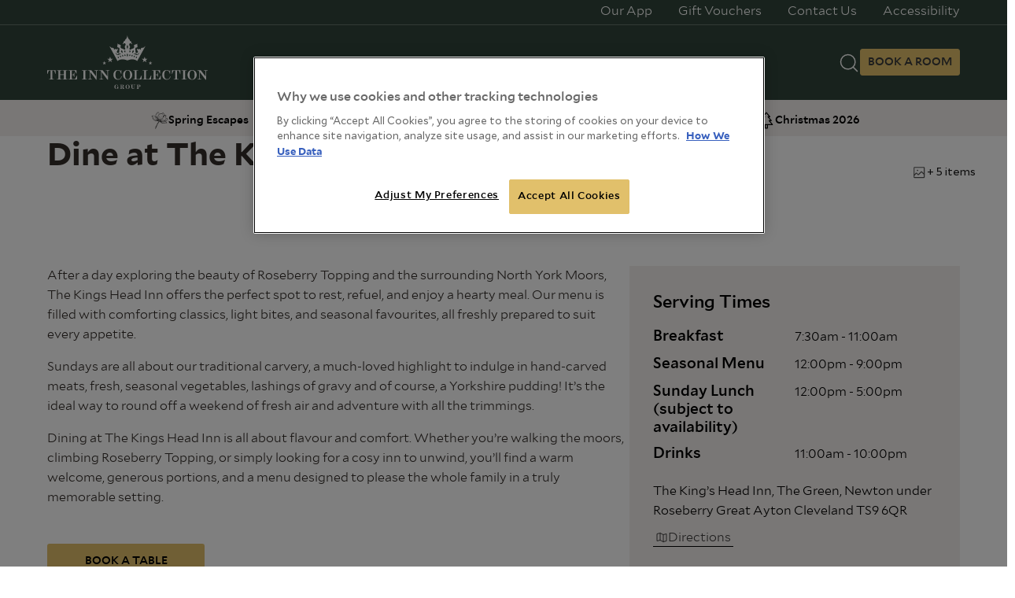

--- FILE ---
content_type: text/css
request_url: https://www.inncollectiongroup.com/wp-content/themes/mw-inn-collection/assets/dist/css/styles.min.css?ver=1768398579
body_size: 67036
content:
@charset "UTF-8";/*! normalize.css v2.1.0 | MIT License | git.io/normalize */article,aside,details,figcaption,figure,footer,header,hgroup,main,nav,section,summary{display:block}audio,canvas,video{display:inline-block}audio:not([controls]){display:none;height:0}[hidden]{display:none}html{font-family:sans-serif;-webkit-text-size-adjust:100%;-ms-text-size-adjust:100%}body{margin:0}a:focus{outline:thin dotted}a:active,a:hover{outline:0}h1{font-size:2em;margin:.67em 0}abbr[title]{border-bottom:1px dotted}b,strong{font-weight:700}dfn{font-style:italic}hr{-webkit-box-sizing:content-box;box-sizing:content-box;height:0;border:0}mark{background:#ff0;color:#000}code,kbd,pre,samp{font-family:monospace,serif;font-size:1em}pre{white-space:pre-wrap}q{quotes:"“" "”" "‘" "’"}small{font-size:80%}sub,sup{font-size:75%;line-height:0;position:relative;vertical-align:baseline}sup{top:-.5em}sub{bottom:-.25em}img{border:0}svg:not(:root){overflow:hidden}figure{margin:0}fieldset{border:1px solid silver;margin:0 2px;padding:.35em .625em .75em}legend{border:0;padding:0}button,input,select,textarea{font-family:inherit;font-size:100%;margin:0}button,input{line-height:normal}button,select{text-transform:none}button,html input[type=button],input[type=reset],input[type=submit]{-webkit-appearance:button;cursor:pointer}button[disabled],html input[disabled]{cursor:default}input[type=checkbox],input[type=radio]{-webkit-box-sizing:border-box;box-sizing:border-box;padding:0}input[type=search]{-webkit-appearance:textfield;-webkit-box-sizing:content-box;box-sizing:content-box}input[type=search]::-webkit-search-cancel-button,input[type=search]::-webkit-search-decoration{-webkit-appearance:none}button::-moz-focus-inner,input::-moz-focus-inner{border:0;padding:0}textarea{overflow:auto;vertical-align:top}table{border-collapse:collapse;border-spacing:0}.cf:after,.cf:before,.l__row:after,.l__row:before{content:" ";display:table;height:0;width:0}.cf:after,.l__row:after{clear:both}.mapboxgl-map{-webkit-tap-highlight-color:transparent;font:12px/20px Helvetica Neue,Arial,Helvetica,sans-serif;overflow:hidden;position:relative}.mapboxgl-canvas{left:0;position:absolute;top:0}.mapboxgl-map:-webkit-full-screen{height:100%;width:100%}.mapboxgl-canary{background-color:salmon}.mapboxgl-canvas-container.mapboxgl-interactive,.mapboxgl-ctrl-group button.mapboxgl-ctrl-compass{cursor:-webkit-grab;cursor:grab;-webkit-user-select:none;-ms-user-select:none;user-select:none}.mapboxgl-canvas-container.mapboxgl-interactive.mapboxgl-track-pointer{cursor:pointer}.mapboxgl-canvas-container.mapboxgl-interactive:active,.mapboxgl-ctrl-group button.mapboxgl-ctrl-compass:active{cursor:-webkit-grabbing;cursor:grabbing}.mapboxgl-canvas-container.mapboxgl-touch-zoom-rotate,.mapboxgl-canvas-container.mapboxgl-touch-zoom-rotate .mapboxgl-canvas{-ms-touch-action:pan-x pan-y;touch-action:pan-x pan-y}.mapboxgl-canvas-container.mapboxgl-touch-drag-pan,.mapboxgl-canvas-container.mapboxgl-touch-drag-pan .mapboxgl-canvas{-ms-touch-action:pinch-zoom;touch-action:pinch-zoom}.mapboxgl-canvas-container.mapboxgl-touch-zoom-rotate.mapboxgl-touch-drag-pan,.mapboxgl-canvas-container.mapboxgl-touch-zoom-rotate.mapboxgl-touch-drag-pan .mapboxgl-canvas{-ms-touch-action:none;touch-action:none}.mapboxgl-ctrl-bottom-left,.mapboxgl-ctrl-bottom-right,.mapboxgl-ctrl-top-left,.mapboxgl-ctrl-top-right{pointer-events:none;position:absolute;z-index:2}.mapboxgl-ctrl-top-left{left:0;top:0}.mapboxgl-ctrl-top-right{right:0;top:0}.mapboxgl-ctrl-bottom-left{bottom:0;left:0}.mapboxgl-ctrl-bottom-right{bottom:0;right:0}.mapboxgl-ctrl{clear:both;pointer-events:auto;-webkit-transform:translate(0);-ms-transform:translate(0);transform:translate(0)}.mapboxgl-ctrl-top-left .mapboxgl-ctrl{float:left;margin:10px 0 0 10px}.mapboxgl-ctrl-top-right .mapboxgl-ctrl{float:right;margin:10px 10px 0 0}.mapboxgl-ctrl-bottom-left .mapboxgl-ctrl{float:left;margin:0 0 10px 10px}.mapboxgl-ctrl-bottom-right .mapboxgl-ctrl{float:right;margin:0 10px 10px 0}.mapboxgl-ctrl-group{background:#fff;border-radius:4px}.mapboxgl-ctrl-group:not(:empty){-webkit-box-shadow:0 0 0 2px rgba(0,0,0,.1);box-shadow:0 0 0 2px rgba(0,0,0,.1)}@media (-ms-high-contrast:active){.mapboxgl-ctrl-group:not(:empty){-webkit-box-shadow:0 0 0 2px ButtonText;box-shadow:0 0 0 2px ButtonText}}.mapboxgl-ctrl-group button{background-color:transparent;border:0;-webkit-box-sizing:border-box;box-sizing:border-box;cursor:pointer;display:block;height:29px;outline:0;overflow:hidden;padding:0;width:29px}.mapboxgl-ctrl-group button+button{border-top:1px solid #ddd}.mapboxgl-ctrl button .mapboxgl-ctrl-icon{background-position:50%;background-repeat:no-repeat;display:block;height:100%;width:100%}@media (-ms-high-contrast:active){.mapboxgl-ctrl-icon{background-color:transparent}.mapboxgl-ctrl-group button+button{border-top:1px solid ButtonText}}.mapboxgl-ctrl-attrib-button:focus,.mapboxgl-ctrl-group button:focus{-webkit-box-shadow:0 0 2px 2px #0096ff;box-shadow:0 0 2px 2px #0096ff}.mapboxgl-ctrl button:disabled{cursor:not-allowed}.mapboxgl-ctrl button:disabled .mapboxgl-ctrl-icon{opacity:.25}.mapboxgl-ctrl-group button:first-child{border-radius:4px 4px 0 0}.mapboxgl-ctrl-group button:last-child{border-radius:0 0 4px 4px}.mapboxgl-ctrl-group button:only-child{border-radius:inherit}.mapboxgl-ctrl button:not(:disabled):hover{background-color:rgba(0,0,0,.05)}.mapboxgl-ctrl-group button:focus:focus-visible{-webkit-box-shadow:0 0 2px 2px #0096ff;box-shadow:0 0 2px 2px #0096ff}.mapboxgl-ctrl-group button:focus:not(:focus-visible){-webkit-box-shadow:none;box-shadow:none}.mapboxgl-ctrl button.mapboxgl-ctrl-zoom-out .mapboxgl-ctrl-icon{background-image:url("data:image/svg+xml;charset=utf-8,%3Csvg xmlns='http://www.w3.org/2000/svg' fill='%23333' viewBox='0 0 29 29'%3E%3Cpath d='M10 13c-.75 0-1.5.75-1.5 1.5S9.25 16 10 16h9c.75 0 1.5-.75 1.5-1.5S19.75 13 19 13h-9z'/%3E%3C/svg%3E")}.mapboxgl-ctrl button.mapboxgl-ctrl-zoom-in .mapboxgl-ctrl-icon{background-image:url("data:image/svg+xml;charset=utf-8,%3Csvg xmlns='http://www.w3.org/2000/svg' fill='%23333' viewBox='0 0 29 29'%3E%3Cpath d='M14.5 8.5c-.75 0-1.5.75-1.5 1.5v3h-3c-.75 0-1.5.75-1.5 1.5S9.25 16 10 16h3v3c0 .75.75 1.5 1.5 1.5S16 19.75 16 19v-3h3c.75 0 1.5-.75 1.5-1.5S19.75 13 19 13h-3v-3c0-.75-.75-1.5-1.5-1.5z'/%3E%3C/svg%3E")}@media (-ms-high-contrast:active){.mapboxgl-ctrl button.mapboxgl-ctrl-zoom-out .mapboxgl-ctrl-icon{background-image:url("data:image/svg+xml;charset=utf-8,%3Csvg xmlns='http://www.w3.org/2000/svg' fill='%23fff' viewBox='0 0 29 29'%3E%3Cpath d='M10 13c-.75 0-1.5.75-1.5 1.5S9.25 16 10 16h9c.75 0 1.5-.75 1.5-1.5S19.75 13 19 13h-9z'/%3E%3C/svg%3E")}.mapboxgl-ctrl button.mapboxgl-ctrl-zoom-in .mapboxgl-ctrl-icon{background-image:url("data:image/svg+xml;charset=utf-8,%3Csvg xmlns='http://www.w3.org/2000/svg' fill='%23fff' viewBox='0 0 29 29'%3E%3Cpath d='M14.5 8.5c-.75 0-1.5.75-1.5 1.5v3h-3c-.75 0-1.5.75-1.5 1.5S9.25 16 10 16h3v3c0 .75.75 1.5 1.5 1.5S16 19.75 16 19v-3h3c.75 0 1.5-.75 1.5-1.5S19.75 13 19 13h-3v-3c0-.75-.75-1.5-1.5-1.5z'/%3E%3C/svg%3E")}}@media (-ms-high-contrast:black-on-white){.mapboxgl-ctrl button.mapboxgl-ctrl-zoom-out .mapboxgl-ctrl-icon{background-image:url("data:image/svg+xml;charset=utf-8,%3Csvg xmlns='http://www.w3.org/2000/svg' fill='%23000' viewBox='0 0 29 29'%3E%3Cpath d='M10 13c-.75 0-1.5.75-1.5 1.5S9.25 16 10 16h9c.75 0 1.5-.75 1.5-1.5S19.75 13 19 13h-9z'/%3E%3C/svg%3E")}.mapboxgl-ctrl button.mapboxgl-ctrl-zoom-in .mapboxgl-ctrl-icon{background-image:url("data:image/svg+xml;charset=utf-8,%3Csvg xmlns='http://www.w3.org/2000/svg' fill='%23000' viewBox='0 0 29 29'%3E%3Cpath d='M14.5 8.5c-.75 0-1.5.75-1.5 1.5v3h-3c-.75 0-1.5.75-1.5 1.5S9.25 16 10 16h3v3c0 .75.75 1.5 1.5 1.5S16 19.75 16 19v-3h3c.75 0 1.5-.75 1.5-1.5S19.75 13 19 13h-3v-3c0-.75-.75-1.5-1.5-1.5z'/%3E%3C/svg%3E")}}.mapboxgl-ctrl button.mapboxgl-ctrl-fullscreen .mapboxgl-ctrl-icon{background-image:url("data:image/svg+xml;charset=utf-8,%3Csvg xmlns='http://www.w3.org/2000/svg' fill='%23333' viewBox='0 0 29 29'%3E%3Cpath d='M24 16v5.5c0 1.75-.75 2.5-2.5 2.5H16v-1l3-1.5-4-5.5 1-1 5.5 4 1.5-3h1zM6 16l1.5 3 5.5-4 1 1-4 5.5 3 1.5v1H7.5C5.75 24 5 23.25 5 21.5V16h1zm7-11v1l-3 1.5 4 5.5-1 1-5.5-4L6 13H5V7.5C5 5.75 5.75 5 7.5 5H13zm11 2.5c0-1.75-.75-2.5-2.5-2.5H16v1l3 1.5-4 5.5 1 1 5.5-4 1.5 3h1V7.5z'/%3E%3C/svg%3E")}.mapboxgl-ctrl button.mapboxgl-ctrl-shrink .mapboxgl-ctrl-icon{background-image:url("data:image/svg+xml;charset=utf-8,%3Csvg xmlns='http://www.w3.org/2000/svg' viewBox='0 0 29 29'%3E%3Cpath d='M18.5 16c-1.75 0-2.5.75-2.5 2.5V24h1l1.5-3 5.5 4 1-1-4-5.5 3-1.5v-1h-5.5zM13 18.5c0-1.75-.75-2.5-2.5-2.5H5v1l3 1.5L4 24l1 1 5.5-4 1.5 3h1v-5.5zm3-8c0 1.75.75 2.5 2.5 2.5H24v-1l-3-1.5L25 5l-1-1-5.5 4L17 5h-1v5.5zM10.5 13c1.75 0 2.5-.75 2.5-2.5V5h-1l-1.5 3L5 4 4 5l4 5.5L5 12v1h5.5z'/%3E%3C/svg%3E")}@media (-ms-high-contrast:active){.mapboxgl-ctrl button.mapboxgl-ctrl-fullscreen .mapboxgl-ctrl-icon{background-image:url("data:image/svg+xml;charset=utf-8,%3Csvg xmlns='http://www.w3.org/2000/svg' fill='%23fff' viewBox='0 0 29 29'%3E%3Cpath d='M24 16v5.5c0 1.75-.75 2.5-2.5 2.5H16v-1l3-1.5-4-5.5 1-1 5.5 4 1.5-3h1zM6 16l1.5 3 5.5-4 1 1-4 5.5 3 1.5v1H7.5C5.75 24 5 23.25 5 21.5V16h1zm7-11v1l-3 1.5 4 5.5-1 1-5.5-4L6 13H5V7.5C5 5.75 5.75 5 7.5 5H13zm11 2.5c0-1.75-.75-2.5-2.5-2.5H16v1l3 1.5-4 5.5 1 1 5.5-4 1.5 3h1V7.5z'/%3E%3C/svg%3E")}.mapboxgl-ctrl button.mapboxgl-ctrl-shrink .mapboxgl-ctrl-icon{background-image:url("data:image/svg+xml;charset=utf-8,%3Csvg xmlns='http://www.w3.org/2000/svg' fill='%23fff' viewBox='0 0 29 29'%3E%3Cpath d='M18.5 16c-1.75 0-2.5.75-2.5 2.5V24h1l1.5-3 5.5 4 1-1-4-5.5 3-1.5v-1h-5.5zM13 18.5c0-1.75-.75-2.5-2.5-2.5H5v1l3 1.5L4 24l1 1 5.5-4 1.5 3h1v-5.5zm3-8c0 1.75.75 2.5 2.5 2.5H24v-1l-3-1.5L25 5l-1-1-5.5 4L17 5h-1v5.5zM10.5 13c1.75 0 2.5-.75 2.5-2.5V5h-1l-1.5 3L5 4 4 5l4 5.5L5 12v1h5.5z'/%3E%3C/svg%3E")}}@media (-ms-high-contrast:black-on-white){.mapboxgl-ctrl button.mapboxgl-ctrl-fullscreen .mapboxgl-ctrl-icon{background-image:url("data:image/svg+xml;charset=utf-8,%3Csvg xmlns='http://www.w3.org/2000/svg' fill='%23000' viewBox='0 0 29 29'%3E%3Cpath d='M24 16v5.5c0 1.75-.75 2.5-2.5 2.5H16v-1l3-1.5-4-5.5 1-1 5.5 4 1.5-3h1zM6 16l1.5 3 5.5-4 1 1-4 5.5 3 1.5v1H7.5C5.75 24 5 23.25 5 21.5V16h1zm7-11v1l-3 1.5 4 5.5-1 1-5.5-4L6 13H5V7.5C5 5.75 5.75 5 7.5 5H13zm11 2.5c0-1.75-.75-2.5-2.5-2.5H16v1l3 1.5-4 5.5 1 1 5.5-4 1.5 3h1V7.5z'/%3E%3C/svg%3E")}.mapboxgl-ctrl button.mapboxgl-ctrl-shrink .mapboxgl-ctrl-icon{background-image:url("data:image/svg+xml;charset=utf-8,%3Csvg xmlns='http://www.w3.org/2000/svg' fill='%23000' viewBox='0 0 29 29'%3E%3Cpath d='M18.5 16c-1.75 0-2.5.75-2.5 2.5V24h1l1.5-3 5.5 4 1-1-4-5.5 3-1.5v-1h-5.5zM13 18.5c0-1.75-.75-2.5-2.5-2.5H5v1l3 1.5L4 24l1 1 5.5-4 1.5 3h1v-5.5zm3-8c0 1.75.75 2.5 2.5 2.5H24v-1l-3-1.5L25 5l-1-1-5.5 4L17 5h-1v5.5zM10.5 13c1.75 0 2.5-.75 2.5-2.5V5h-1l-1.5 3L5 4 4 5l4 5.5L5 12v1h5.5z'/%3E%3C/svg%3E")}}.mapboxgl-ctrl button.mapboxgl-ctrl-compass .mapboxgl-ctrl-icon{background-image:url("data:image/svg+xml;charset=utf-8,%3Csvg xmlns='http://www.w3.org/2000/svg' fill='%23333' viewBox='0 0 29 29'%3E%3Cpath d='M10.5 14l4-8 4 8h-8z'/%3E%3Cpath id='south' d='M10.5 16l4 8 4-8h-8z' fill='%23ccc'/%3E%3C/svg%3E")}@media (-ms-high-contrast:active){.mapboxgl-ctrl button.mapboxgl-ctrl-compass .mapboxgl-ctrl-icon{background-image:url("data:image/svg+xml;charset=utf-8,%3Csvg xmlns='http://www.w3.org/2000/svg' fill='%23fff' viewBox='0 0 29 29'%3E%3Cpath d='M10.5 14l4-8 4 8h-8z'/%3E%3Cpath id='south' d='M10.5 16l4 8 4-8h-8z' fill='%23999'/%3E%3C/svg%3E")}}@media (-ms-high-contrast:black-on-white){.mapboxgl-ctrl button.mapboxgl-ctrl-compass .mapboxgl-ctrl-icon{background-image:url("data:image/svg+xml;charset=utf-8,%3Csvg xmlns='http://www.w3.org/2000/svg' fill='%23000' viewBox='0 0 29 29'%3E%3Cpath d='M10.5 14l4-8 4 8h-8z'/%3E%3Cpath id='south' d='M10.5 16l4 8 4-8h-8z' fill='%23ccc'/%3E%3C/svg%3E")}}.mapboxgl-ctrl button.mapboxgl-ctrl-geolocate .mapboxgl-ctrl-icon{background-image:url("data:image/svg+xml;charset=utf-8,%3Csvg viewBox='0 0 20 20' xmlns='http://www.w3.org/2000/svg' fill='%23333'%3E%3Cpath d='M10 4C9 4 9 5 9 5v.1A5 5 0 0 0 5.1 9H5s-1 0-1 1 1 1 1 1h.1A5 5 0 0 0 9 14.9v.1s0 1 1 1 1-1 1-1v-.1a5 5 0 0 0 3.9-3.9h.1s1 0 1-1-1-1-1-1h-.1A5 5 0 0 0 11 5.1V5s0-1-1-1zm0 2.5a3.5 3.5 0 1 1 0 7 3.5 3.5 0 1 1 0-7z'/%3E%3Ccircle id='dot' cx='10' cy='10' r='2'/%3E%3Cpath id='stroke' d='M14 5l1 1-9 9-1-1 9-9z' display='none'/%3E%3C/svg%3E")}.mapboxgl-ctrl button.mapboxgl-ctrl-geolocate:disabled .mapboxgl-ctrl-icon{background-image:url("data:image/svg+xml;charset=utf-8,%3Csvg viewBox='0 0 20 20' xmlns='http://www.w3.org/2000/svg' fill='%23aaa'%3E%3Cpath d='M10 4C9 4 9 5 9 5v.1A5 5 0 0 0 5.1 9H5s-1 0-1 1 1 1 1 1h.1A5 5 0 0 0 9 14.9v.1s0 1 1 1 1-1 1-1v-.1a5 5 0 0 0 3.9-3.9h.1s1 0 1-1-1-1-1-1h-.1A5 5 0 0 0 11 5.1V5s0-1-1-1zm0 2.5a3.5 3.5 0 1 1 0 7 3.5 3.5 0 1 1 0-7z'/%3E%3Ccircle id='dot' cx='10' cy='10' r='2'/%3E%3Cpath id='stroke' d='M14 5l1 1-9 9-1-1 9-9z' fill='%23f00'/%3E%3C/svg%3E")}.mapboxgl-ctrl button.mapboxgl-ctrl-geolocate.mapboxgl-ctrl-geolocate-active .mapboxgl-ctrl-icon{background-image:url("data:image/svg+xml;charset=utf-8,%3Csvg viewBox='0 0 20 20' xmlns='http://www.w3.org/2000/svg' fill='%2333b5e5'%3E%3Cpath d='M10 4C9 4 9 5 9 5v.1A5 5 0 0 0 5.1 9H5s-1 0-1 1 1 1 1 1h.1A5 5 0 0 0 9 14.9v.1s0 1 1 1 1-1 1-1v-.1a5 5 0 0 0 3.9-3.9h.1s1 0 1-1-1-1-1-1h-.1A5 5 0 0 0 11 5.1V5s0-1-1-1zm0 2.5a3.5 3.5 0 1 1 0 7 3.5 3.5 0 1 1 0-7z'/%3E%3Ccircle id='dot' cx='10' cy='10' r='2'/%3E%3Cpath id='stroke' d='M14 5l1 1-9 9-1-1 9-9z' display='none'/%3E%3C/svg%3E")}.mapboxgl-ctrl button.mapboxgl-ctrl-geolocate.mapboxgl-ctrl-geolocate-active-error .mapboxgl-ctrl-icon{background-image:url("data:image/svg+xml;charset=utf-8,%3Csvg viewBox='0 0 20 20' xmlns='http://www.w3.org/2000/svg' fill='%23e58978'%3E%3Cpath d='M10 4C9 4 9 5 9 5v.1A5 5 0 0 0 5.1 9H5s-1 0-1 1 1 1 1 1h.1A5 5 0 0 0 9 14.9v.1s0 1 1 1 1-1 1-1v-.1a5 5 0 0 0 3.9-3.9h.1s1 0 1-1-1-1-1-1h-.1A5 5 0 0 0 11 5.1V5s0-1-1-1zm0 2.5a3.5 3.5 0 1 1 0 7 3.5 3.5 0 1 1 0-7z'/%3E%3Ccircle id='dot' cx='10' cy='10' r='2'/%3E%3Cpath id='stroke' d='M14 5l1 1-9 9-1-1 9-9z' display='none'/%3E%3C/svg%3E")}.mapboxgl-ctrl button.mapboxgl-ctrl-geolocate.mapboxgl-ctrl-geolocate-background .mapboxgl-ctrl-icon{background-image:url("data:image/svg+xml;charset=utf-8,%3Csvg viewBox='0 0 20 20' xmlns='http://www.w3.org/2000/svg' fill='%2333b5e5'%3E%3Cpath d='M10 4C9 4 9 5 9 5v.1A5 5 0 0 0 5.1 9H5s-1 0-1 1 1 1 1 1h.1A5 5 0 0 0 9 14.9v.1s0 1 1 1 1-1 1-1v-.1a5 5 0 0 0 3.9-3.9h.1s1 0 1-1-1-1-1-1h-.1A5 5 0 0 0 11 5.1V5s0-1-1-1zm0 2.5a3.5 3.5 0 1 1 0 7 3.5 3.5 0 1 1 0-7z'/%3E%3Ccircle id='dot' cx='10' cy='10' r='2' display='none'/%3E%3Cpath id='stroke' d='M14 5l1 1-9 9-1-1 9-9z' display='none'/%3E%3C/svg%3E")}.mapboxgl-ctrl button.mapboxgl-ctrl-geolocate.mapboxgl-ctrl-geolocate-background-error .mapboxgl-ctrl-icon{background-image:url("data:image/svg+xml;charset=utf-8,%3Csvg viewBox='0 0 20 20' xmlns='http://www.w3.org/2000/svg' fill='%23e54e33'%3E%3Cpath d='M10 4C9 4 9 5 9 5v.1A5 5 0 0 0 5.1 9H5s-1 0-1 1 1 1 1 1h.1A5 5 0 0 0 9 14.9v.1s0 1 1 1 1-1 1-1v-.1a5 5 0 0 0 3.9-3.9h.1s1 0 1-1-1-1-1-1h-.1A5 5 0 0 0 11 5.1V5s0-1-1-1zm0 2.5a3.5 3.5 0 1 1 0 7 3.5 3.5 0 1 1 0-7z'/%3E%3Ccircle id='dot' cx='10' cy='10' r='2' display='none'/%3E%3Cpath id='stroke' d='M14 5l1 1-9 9-1-1 9-9z' display='none'/%3E%3C/svg%3E")}.mapboxgl-ctrl button.mapboxgl-ctrl-geolocate.mapboxgl-ctrl-geolocate-waiting .mapboxgl-ctrl-icon{-webkit-animation:mapboxgl-spin 2s linear infinite;animation:mapboxgl-spin 2s linear infinite}@media (-ms-high-contrast:active){.mapboxgl-ctrl button.mapboxgl-ctrl-geolocate .mapboxgl-ctrl-icon{background-image:url("data:image/svg+xml;charset=utf-8,%3Csvg viewBox='0 0 20 20' xmlns='http://www.w3.org/2000/svg' fill='%23fff'%3E%3Cpath d='M10 4C9 4 9 5 9 5v.1A5 5 0 0 0 5.1 9H5s-1 0-1 1 1 1 1 1h.1A5 5 0 0 0 9 14.9v.1s0 1 1 1 1-1 1-1v-.1a5 5 0 0 0 3.9-3.9h.1s1 0 1-1-1-1-1-1h-.1A5 5 0 0 0 11 5.1V5s0-1-1-1zm0 2.5a3.5 3.5 0 1 1 0 7 3.5 3.5 0 1 1 0-7z'/%3E%3Ccircle id='dot' cx='10' cy='10' r='2'/%3E%3Cpath id='stroke' d='M14 5l1 1-9 9-1-1 9-9z' display='none'/%3E%3C/svg%3E")}.mapboxgl-ctrl button.mapboxgl-ctrl-geolocate:disabled .mapboxgl-ctrl-icon{background-image:url("data:image/svg+xml;charset=utf-8,%3Csvg viewBox='0 0 20 20' xmlns='http://www.w3.org/2000/svg' fill='%23999'%3E%3Cpath d='M10 4C9 4 9 5 9 5v.1A5 5 0 0 0 5.1 9H5s-1 0-1 1 1 1 1 1h.1A5 5 0 0 0 9 14.9v.1s0 1 1 1 1-1 1-1v-.1a5 5 0 0 0 3.9-3.9h.1s1 0 1-1-1-1-1-1h-.1A5 5 0 0 0 11 5.1V5s0-1-1-1zm0 2.5a3.5 3.5 0 1 1 0 7 3.5 3.5 0 1 1 0-7z'/%3E%3Ccircle id='dot' cx='10' cy='10' r='2'/%3E%3Cpath id='stroke' d='M14 5l1 1-9 9-1-1 9-9z' fill='%23f00'/%3E%3C/svg%3E")}.mapboxgl-ctrl button.mapboxgl-ctrl-geolocate.mapboxgl-ctrl-geolocate-active .mapboxgl-ctrl-icon{background-image:url("data:image/svg+xml;charset=utf-8,%3Csvg viewBox='0 0 20 20' xmlns='http://www.w3.org/2000/svg' fill='%2333b5e5'%3E%3Cpath d='M10 4C9 4 9 5 9 5v.1A5 5 0 0 0 5.1 9H5s-1 0-1 1 1 1 1 1h.1A5 5 0 0 0 9 14.9v.1s0 1 1 1 1-1 1-1v-.1a5 5 0 0 0 3.9-3.9h.1s1 0 1-1-1-1-1-1h-.1A5 5 0 0 0 11 5.1V5s0-1-1-1zm0 2.5a3.5 3.5 0 1 1 0 7 3.5 3.5 0 1 1 0-7z'/%3E%3Ccircle id='dot' cx='10' cy='10' r='2'/%3E%3Cpath id='stroke' d='M14 5l1 1-9 9-1-1 9-9z' display='none'/%3E%3C/svg%3E")}.mapboxgl-ctrl button.mapboxgl-ctrl-geolocate.mapboxgl-ctrl-geolocate-active-error .mapboxgl-ctrl-icon{background-image:url("data:image/svg+xml;charset=utf-8,%3Csvg viewBox='0 0 20 20' xmlns='http://www.w3.org/2000/svg' fill='%23e58978'%3E%3Cpath d='M10 4C9 4 9 5 9 5v.1A5 5 0 0 0 5.1 9H5s-1 0-1 1 1 1 1 1h.1A5 5 0 0 0 9 14.9v.1s0 1 1 1 1-1 1-1v-.1a5 5 0 0 0 3.9-3.9h.1s1 0 1-1-1-1-1-1h-.1A5 5 0 0 0 11 5.1V5s0-1-1-1zm0 2.5a3.5 3.5 0 1 1 0 7 3.5 3.5 0 1 1 0-7z'/%3E%3Ccircle id='dot' cx='10' cy='10' r='2'/%3E%3Cpath id='stroke' d='M14 5l1 1-9 9-1-1 9-9z' display='none'/%3E%3C/svg%3E")}.mapboxgl-ctrl button.mapboxgl-ctrl-geolocate.mapboxgl-ctrl-geolocate-background .mapboxgl-ctrl-icon{background-image:url("data:image/svg+xml;charset=utf-8,%3Csvg viewBox='0 0 20 20' xmlns='http://www.w3.org/2000/svg' fill='%2333b5e5'%3E%3Cpath d='M10 4C9 4 9 5 9 5v.1A5 5 0 0 0 5.1 9H5s-1 0-1 1 1 1 1 1h.1A5 5 0 0 0 9 14.9v.1s0 1 1 1 1-1 1-1v-.1a5 5 0 0 0 3.9-3.9h.1s1 0 1-1-1-1-1-1h-.1A5 5 0 0 0 11 5.1V5s0-1-1-1zm0 2.5a3.5 3.5 0 1 1 0 7 3.5 3.5 0 1 1 0-7z'/%3E%3Ccircle id='dot' cx='10' cy='10' r='2' display='none'/%3E%3Cpath id='stroke' d='M14 5l1 1-9 9-1-1 9-9z' display='none'/%3E%3C/svg%3E")}.mapboxgl-ctrl button.mapboxgl-ctrl-geolocate.mapboxgl-ctrl-geolocate-background-error .mapboxgl-ctrl-icon{background-image:url("data:image/svg+xml;charset=utf-8,%3Csvg viewBox='0 0 20 20' xmlns='http://www.w3.org/2000/svg' fill='%23e54e33'%3E%3Cpath d='M10 4C9 4 9 5 9 5v.1A5 5 0 0 0 5.1 9H5s-1 0-1 1 1 1 1 1h.1A5 5 0 0 0 9 14.9v.1s0 1 1 1 1-1 1-1v-.1a5 5 0 0 0 3.9-3.9h.1s1 0 1-1-1-1-1-1h-.1A5 5 0 0 0 11 5.1V5s0-1-1-1zm0 2.5a3.5 3.5 0 1 1 0 7 3.5 3.5 0 1 1 0-7z'/%3E%3Ccircle id='dot' cx='10' cy='10' r='2' display='none'/%3E%3Cpath id='stroke' d='M14 5l1 1-9 9-1-1 9-9z' display='none'/%3E%3C/svg%3E")}}@media (-ms-high-contrast:black-on-white){.mapboxgl-ctrl button.mapboxgl-ctrl-geolocate .mapboxgl-ctrl-icon{background-image:url("data:image/svg+xml;charset=utf-8,%3Csvg viewBox='0 0 20 20' xmlns='http://www.w3.org/2000/svg' fill='%23000'%3E%3Cpath d='M10 4C9 4 9 5 9 5v.1A5 5 0 0 0 5.1 9H5s-1 0-1 1 1 1 1 1h.1A5 5 0 0 0 9 14.9v.1s0 1 1 1 1-1 1-1v-.1a5 5 0 0 0 3.9-3.9h.1s1 0 1-1-1-1-1-1h-.1A5 5 0 0 0 11 5.1V5s0-1-1-1zm0 2.5a3.5 3.5 0 1 1 0 7 3.5 3.5 0 1 1 0-7z'/%3E%3Ccircle id='dot' cx='10' cy='10' r='2'/%3E%3Cpath id='stroke' d='M14 5l1 1-9 9-1-1 9-9z' display='none'/%3E%3C/svg%3E")}.mapboxgl-ctrl button.mapboxgl-ctrl-geolocate:disabled .mapboxgl-ctrl-icon{background-image:url("data:image/svg+xml;charset=utf-8,%3Csvg viewBox='0 0 20 20' xmlns='http://www.w3.org/2000/svg' fill='%23666'%3E%3Cpath d='M10 4C9 4 9 5 9 5v.1A5 5 0 0 0 5.1 9H5s-1 0-1 1 1 1 1 1h.1A5 5 0 0 0 9 14.9v.1s0 1 1 1 1-1 1-1v-.1a5 5 0 0 0 3.9-3.9h.1s1 0 1-1-1-1-1-1h-.1A5 5 0 0 0 11 5.1V5s0-1-1-1zm0 2.5a3.5 3.5 0 1 1 0 7 3.5 3.5 0 1 1 0-7z'/%3E%3Ccircle id='dot' cx='10' cy='10' r='2'/%3E%3Cpath id='stroke' d='M14 5l1 1-9 9-1-1 9-9z' fill='%23f00'/%3E%3C/svg%3E")}}@-webkit-keyframes mapboxgl-spin{0%{-webkit-transform:rotate(0);transform:rotate(0)}to{-webkit-transform:rotate(1turn);transform:rotate(1turn)}}@keyframes mapboxgl-spin{0%{-webkit-transform:rotate(0);transform:rotate(0)}to{-webkit-transform:rotate(1turn);transform:rotate(1turn)}}a.mapboxgl-ctrl-logo{background-image:url("data:image/svg+xml;charset=utf-8,%3Csvg xmlns='http://www.w3.org/2000/svg' xmlns:xlink='http://www.w3.org/1999/xlink' fill-rule='evenodd' viewBox='0 0 88 23'%3E%3Cdefs%3E%3Cpath id='logo' d='M11.5 2.25c5.105 0 9.25 4.145 9.25 9.25s-4.145 9.25-9.25 9.25-9.25-4.145-9.25-9.25 4.145-9.25 9.25-9.25zM6.997 15.983c-.051-.338-.828-5.802 2.233-8.873a4.395 4.395 0 013.13-1.28c1.27 0 2.49.51 3.39 1.42.91.9 1.42 2.12 1.42 3.39 0 1.18-.449 2.301-1.28 3.13C12.72 16.93 7 16 7 16l-.003-.017zM15.3 10.5l-2 .8-.8 2-.8-2-2-.8 2-.8.8-2 .8 2 2 .8z'/%3E%3Cpath id='text' d='M50.63 8c.13 0 .23.1.23.23V9c.7-.76 1.7-1.18 2.73-1.18 2.17 0 3.95 1.85 3.95 4.17s-1.77 4.19-3.94 4.19c-1.04 0-2.03-.43-2.74-1.18v3.77c0 .13-.1.23-.23.23h-1.4c-.13 0-.23-.1-.23-.23V8.23c0-.12.1-.23.23-.23h1.4zm-3.86.01c.01 0 .01 0 .01-.01.13 0 .22.1.22.22v7.55c0 .12-.1.23-.23.23h-1.4c-.13 0-.23-.1-.23-.23V15c-.7.76-1.69 1.19-2.73 1.19-2.17 0-3.94-1.87-3.94-4.19 0-2.32 1.77-4.19 3.94-4.19 1.03 0 2.02.43 2.73 1.18v-.75c0-.12.1-.23.23-.23h1.4zm26.375-.19a4.24 4.24 0 00-4.16 3.29c-.13.59-.13 1.19 0 1.77a4.233 4.233 0 004.17 3.3c2.35 0 4.26-1.87 4.26-4.19 0-2.32-1.9-4.17-4.27-4.17zM60.63 5c.13 0 .23.1.23.23v3.76c.7-.76 1.7-1.18 2.73-1.18 1.88 0 3.45 1.4 3.84 3.28.13.59.13 1.2 0 1.8-.39 1.88-1.96 3.29-3.84 3.29-1.03 0-2.02-.43-2.73-1.18v.77c0 .12-.1.23-.23.23h-1.4c-.13 0-.23-.1-.23-.23V5.23c0-.12.1-.23.23-.23h1.4zm-34 11h-1.4c-.13 0-.23-.11-.23-.23V8.22c.01-.13.1-.22.23-.22h1.4c.13 0 .22.11.23.22v.68c.5-.68 1.3-1.09 2.16-1.1h.03c1.09 0 2.09.6 2.6 1.55.45-.95 1.4-1.55 2.44-1.56 1.62 0 2.93 1.25 2.9 2.78l.03 5.2c0 .13-.1.23-.23.23h-1.41c-.13 0-.23-.11-.23-.23v-4.59c0-.98-.74-1.71-1.62-1.71-.8 0-1.46.7-1.59 1.62l.01 4.68c0 .13-.11.23-.23.23h-1.41c-.13 0-.23-.11-.23-.23v-4.59c0-.98-.74-1.71-1.62-1.71-.85 0-1.54.79-1.6 1.8v4.5c0 .13-.1.23-.23.23zm53.615 0h-1.61c-.04 0-.08-.01-.12-.03-.09-.06-.13-.19-.06-.28l2.43-3.71-2.39-3.65a.213.213 0 01-.03-.12c0-.12.09-.21.21-.21h1.61c.13 0 .24.06.3.17l1.41 2.37 1.4-2.37a.34.34 0 01.3-.17h1.6c.04 0 .08.01.12.03.09.06.13.19.06.28l-2.37 3.65 2.43 3.7c0 .05.01.09.01.13 0 .12-.09.21-.21.21h-1.61c-.13 0-.24-.06-.3-.17l-1.44-2.42-1.44 2.42a.34.34 0 01-.3.17zm-7.12-1.49c-1.33 0-2.42-1.12-2.42-2.51 0-1.39 1.08-2.52 2.42-2.52 1.33 0 2.42 1.12 2.42 2.51 0 1.39-1.08 2.51-2.42 2.52zm-19.865 0c-1.32 0-2.39-1.11-2.42-2.48v-.07c.02-1.38 1.09-2.49 2.4-2.49 1.32 0 2.41 1.12 2.41 2.51 0 1.39-1.07 2.52-2.39 2.53zm-8.11-2.48c-.01 1.37-1.09 2.47-2.41 2.47s-2.42-1.12-2.42-2.51c0-1.39 1.08-2.52 2.4-2.52 1.33 0 2.39 1.11 2.41 2.48l.02.08zm18.12 2.47c-1.32 0-2.39-1.11-2.41-2.48v-.06c.02-1.38 1.09-2.48 2.41-2.48s2.42 1.12 2.42 2.51c0 1.39-1.09 2.51-2.42 2.51z'/%3E%3C/defs%3E%3Cmask id='clip'%3E%3Crect x='0' y='0' width='100%25' height='100%25' fill='white'/%3E%3Cuse xlink:href='%23logo'/%3E%3Cuse xlink:href='%23text'/%3E%3C/mask%3E%3Cg id='outline' opacity='0.3' stroke='%23000' stroke-width='3'%3E%3Ccircle mask='url(%23clip)' cx='11.5' cy='11.5' r='9.25'/%3E%3Cuse xlink:href='%23text' mask='url(%23clip)'/%3E%3C/g%3E%3Cg id='fill' opacity='0.9' fill='%23fff'%3E%3Cuse xlink:href='%23logo'/%3E%3Cuse xlink:href='%23text'/%3E%3C/g%3E%3C/svg%3E");background-repeat:no-repeat;cursor:pointer;display:block;height:23px;margin:0 0 -4px -4px;overflow:hidden;width:88px}a.mapboxgl-ctrl-logo.mapboxgl-compact{width:23px}@media (-ms-high-contrast:active){a.mapboxgl-ctrl-logo{background-color:transparent;background-image:url("data:image/svg+xml;charset=utf-8,%3Csvg xmlns='http://www.w3.org/2000/svg' xmlns:xlink='http://www.w3.org/1999/xlink' fill-rule='evenodd' viewBox='0 0 88 23'%3E%3Cdefs%3E%3Cpath id='logo' d='M11.5 2.25c5.105 0 9.25 4.145 9.25 9.25s-4.145 9.25-9.25 9.25-9.25-4.145-9.25-9.25 4.145-9.25 9.25-9.25zM6.997 15.983c-.051-.338-.828-5.802 2.233-8.873a4.395 4.395 0 013.13-1.28c1.27 0 2.49.51 3.39 1.42.91.9 1.42 2.12 1.42 3.39 0 1.18-.449 2.301-1.28 3.13C12.72 16.93 7 16 7 16l-.003-.017zM15.3 10.5l-2 .8-.8 2-.8-2-2-.8 2-.8.8-2 .8 2 2 .8z'/%3E%3Cpath id='text' d='M50.63 8c.13 0 .23.1.23.23V9c.7-.76 1.7-1.18 2.73-1.18 2.17 0 3.95 1.85 3.95 4.17s-1.77 4.19-3.94 4.19c-1.04 0-2.03-.43-2.74-1.18v3.77c0 .13-.1.23-.23.23h-1.4c-.13 0-.23-.1-.23-.23V8.23c0-.12.1-.23.23-.23h1.4zm-3.86.01c.01 0 .01 0 .01-.01.13 0 .22.1.22.22v7.55c0 .12-.1.23-.23.23h-1.4c-.13 0-.23-.1-.23-.23V15c-.7.76-1.69 1.19-2.73 1.19-2.17 0-3.94-1.87-3.94-4.19 0-2.32 1.77-4.19 3.94-4.19 1.03 0 2.02.43 2.73 1.18v-.75c0-.12.1-.23.23-.23h1.4zm26.375-.19a4.24 4.24 0 00-4.16 3.29c-.13.59-.13 1.19 0 1.77a4.233 4.233 0 004.17 3.3c2.35 0 4.26-1.87 4.26-4.19 0-2.32-1.9-4.17-4.27-4.17zM60.63 5c.13 0 .23.1.23.23v3.76c.7-.76 1.7-1.18 2.73-1.18 1.88 0 3.45 1.4 3.84 3.28.13.59.13 1.2 0 1.8-.39 1.88-1.96 3.29-3.84 3.29-1.03 0-2.02-.43-2.73-1.18v.77c0 .12-.1.23-.23.23h-1.4c-.13 0-.23-.1-.23-.23V5.23c0-.12.1-.23.23-.23h1.4zm-34 11h-1.4c-.13 0-.23-.11-.23-.23V8.22c.01-.13.1-.22.23-.22h1.4c.13 0 .22.11.23.22v.68c.5-.68 1.3-1.09 2.16-1.1h.03c1.09 0 2.09.6 2.6 1.55.45-.95 1.4-1.55 2.44-1.56 1.62 0 2.93 1.25 2.9 2.78l.03 5.2c0 .13-.1.23-.23.23h-1.41c-.13 0-.23-.11-.23-.23v-4.59c0-.98-.74-1.71-1.62-1.71-.8 0-1.46.7-1.59 1.62l.01 4.68c0 .13-.11.23-.23.23h-1.41c-.13 0-.23-.11-.23-.23v-4.59c0-.98-.74-1.71-1.62-1.71-.85 0-1.54.79-1.6 1.8v4.5c0 .13-.1.23-.23.23zm53.615 0h-1.61c-.04 0-.08-.01-.12-.03-.09-.06-.13-.19-.06-.28l2.43-3.71-2.39-3.65a.213.213 0 01-.03-.12c0-.12.09-.21.21-.21h1.61c.13 0 .24.06.3.17l1.41 2.37 1.4-2.37a.34.34 0 01.3-.17h1.6c.04 0 .08.01.12.03.09.06.13.19.06.28l-2.37 3.65 2.43 3.7c0 .05.01.09.01.13 0 .12-.09.21-.21.21h-1.61c-.13 0-.24-.06-.3-.17l-1.44-2.42-1.44 2.42a.34.34 0 01-.3.17zm-7.12-1.49c-1.33 0-2.42-1.12-2.42-2.51 0-1.39 1.08-2.52 2.42-2.52 1.33 0 2.42 1.12 2.42 2.51 0 1.39-1.08 2.51-2.42 2.52zm-19.865 0c-1.32 0-2.39-1.11-2.42-2.48v-.07c.02-1.38 1.09-2.49 2.4-2.49 1.32 0 2.41 1.12 2.41 2.51 0 1.39-1.07 2.52-2.39 2.53zm-8.11-2.48c-.01 1.37-1.09 2.47-2.41 2.47s-2.42-1.12-2.42-2.51c0-1.39 1.08-2.52 2.4-2.52 1.33 0 2.39 1.11 2.41 2.48l.02.08zm18.12 2.47c-1.32 0-2.39-1.11-2.41-2.48v-.06c.02-1.38 1.09-2.48 2.41-2.48s2.42 1.12 2.42 2.51c0 1.39-1.09 2.51-2.42 2.51z'/%3E%3C/defs%3E%3Cmask id='clip'%3E%3Crect x='0' y='0' width='100%25' height='100%25' fill='white'/%3E%3Cuse xlink:href='%23logo'/%3E%3Cuse xlink:href='%23text'/%3E%3C/mask%3E%3Cg id='outline' opacity='1' stroke='%23000' stroke-width='3'%3E%3Ccircle mask='url(%23clip)' cx='11.5' cy='11.5' r='9.25'/%3E%3Cuse xlink:href='%23text' mask='url(%23clip)'/%3E%3C/g%3E%3Cg id='fill' opacity='1' fill='%23fff'%3E%3Cuse xlink:href='%23logo'/%3E%3Cuse xlink:href='%23text'/%3E%3C/g%3E%3C/svg%3E")}}@media (-ms-high-contrast:black-on-white){a.mapboxgl-ctrl-logo{background-image:url("data:image/svg+xml;charset=utf-8,%3Csvg xmlns='http://www.w3.org/2000/svg' xmlns:xlink='http://www.w3.org/1999/xlink' fill-rule='evenodd' viewBox='0 0 88 23'%3E%3Cdefs%3E%3Cpath id='logo' d='M11.5 2.25c5.105 0 9.25 4.145 9.25 9.25s-4.145 9.25-9.25 9.25-9.25-4.145-9.25-9.25 4.145-9.25 9.25-9.25zM6.997 15.983c-.051-.338-.828-5.802 2.233-8.873a4.395 4.395 0 013.13-1.28c1.27 0 2.49.51 3.39 1.42.91.9 1.42 2.12 1.42 3.39 0 1.18-.449 2.301-1.28 3.13C12.72 16.93 7 16 7 16l-.003-.017zM15.3 10.5l-2 .8-.8 2-.8-2-2-.8 2-.8.8-2 .8 2 2 .8z'/%3E%3Cpath id='text' d='M50.63 8c.13 0 .23.1.23.23V9c.7-.76 1.7-1.18 2.73-1.18 2.17 0 3.95 1.85 3.95 4.17s-1.77 4.19-3.94 4.19c-1.04 0-2.03-.43-2.74-1.18v3.77c0 .13-.1.23-.23.23h-1.4c-.13 0-.23-.1-.23-.23V8.23c0-.12.1-.23.23-.23h1.4zm-3.86.01c.01 0 .01 0 .01-.01.13 0 .22.1.22.22v7.55c0 .12-.1.23-.23.23h-1.4c-.13 0-.23-.1-.23-.23V15c-.7.76-1.69 1.19-2.73 1.19-2.17 0-3.94-1.87-3.94-4.19 0-2.32 1.77-4.19 3.94-4.19 1.03 0 2.02.43 2.73 1.18v-.75c0-.12.1-.23.23-.23h1.4zm26.375-.19a4.24 4.24 0 00-4.16 3.29c-.13.59-.13 1.19 0 1.77a4.233 4.233 0 004.17 3.3c2.35 0 4.26-1.87 4.26-4.19 0-2.32-1.9-4.17-4.27-4.17zM60.63 5c.13 0 .23.1.23.23v3.76c.7-.76 1.7-1.18 2.73-1.18 1.88 0 3.45 1.4 3.84 3.28.13.59.13 1.2 0 1.8-.39 1.88-1.96 3.29-3.84 3.29-1.03 0-2.02-.43-2.73-1.18v.77c0 .12-.1.23-.23.23h-1.4c-.13 0-.23-.1-.23-.23V5.23c0-.12.1-.23.23-.23h1.4zm-34 11h-1.4c-.13 0-.23-.11-.23-.23V8.22c.01-.13.1-.22.23-.22h1.4c.13 0 .22.11.23.22v.68c.5-.68 1.3-1.09 2.16-1.1h.03c1.09 0 2.09.6 2.6 1.55.45-.95 1.4-1.55 2.44-1.56 1.62 0 2.93 1.25 2.9 2.78l.03 5.2c0 .13-.1.23-.23.23h-1.41c-.13 0-.23-.11-.23-.23v-4.59c0-.98-.74-1.71-1.62-1.71-.8 0-1.46.7-1.59 1.62l.01 4.68c0 .13-.11.23-.23.23h-1.41c-.13 0-.23-.11-.23-.23v-4.59c0-.98-.74-1.71-1.62-1.71-.85 0-1.54.79-1.6 1.8v4.5c0 .13-.1.23-.23.23zm53.615 0h-1.61c-.04 0-.08-.01-.12-.03-.09-.06-.13-.19-.06-.28l2.43-3.71-2.39-3.65a.213.213 0 01-.03-.12c0-.12.09-.21.21-.21h1.61c.13 0 .24.06.3.17l1.41 2.37 1.4-2.37a.34.34 0 01.3-.17h1.6c.04 0 .08.01.12.03.09.06.13.19.06.28l-2.37 3.65 2.43 3.7c0 .05.01.09.01.13 0 .12-.09.21-.21.21h-1.61c-.13 0-.24-.06-.3-.17l-1.44-2.42-1.44 2.42a.34.34 0 01-.3.17zm-7.12-1.49c-1.33 0-2.42-1.12-2.42-2.51 0-1.39 1.08-2.52 2.42-2.52 1.33 0 2.42 1.12 2.42 2.51 0 1.39-1.08 2.51-2.42 2.52zm-19.865 0c-1.32 0-2.39-1.11-2.42-2.48v-.07c.02-1.38 1.09-2.49 2.4-2.49 1.32 0 2.41 1.12 2.41 2.51 0 1.39-1.07 2.52-2.39 2.53zm-8.11-2.48c-.01 1.37-1.09 2.47-2.41 2.47s-2.42-1.12-2.42-2.51c0-1.39 1.08-2.52 2.4-2.52 1.33 0 2.39 1.11 2.41 2.48l.02.08zm18.12 2.47c-1.32 0-2.39-1.11-2.41-2.48v-.06c.02-1.38 1.09-2.48 2.41-2.48s2.42 1.12 2.42 2.51c0 1.39-1.09 2.51-2.42 2.51z'/%3E%3C/defs%3E%3Cmask id='clip'%3E%3Crect x='0' y='0' width='100%25' height='100%25' fill='white'/%3E%3Cuse xlink:href='%23logo'/%3E%3Cuse xlink:href='%23text'/%3E%3C/mask%3E%3Cg id='outline' opacity='1' stroke='%23fff' stroke-width='3' fill='%23fff'%3E%3Ccircle mask='url(%23clip)' cx='11.5' cy='11.5' r='9.25'/%3E%3Cuse xlink:href='%23text' mask='url(%23clip)'/%3E%3C/g%3E%3Cg id='fill' opacity='1' fill='%23000'%3E%3Cuse xlink:href='%23logo'/%3E%3Cuse xlink:href='%23text'/%3E%3C/g%3E%3C/svg%3E")}}.mapboxgl-ctrl.mapboxgl-ctrl-attrib{background-color:hsla(0,0%,100%,.5);margin:0;padding:0 5px}@media screen{.mapboxgl-ctrl-attrib.mapboxgl-compact{background-color:#fff;border-radius:12px;margin:10px;min-height:20px;padding:2px 24px 2px 0;position:relative}.mapboxgl-ctrl-attrib.mapboxgl-compact-show{padding:2px 28px 2px 8px;visibility:visible}.mapboxgl-ctrl-bottom-left>.mapboxgl-ctrl-attrib.mapboxgl-compact-show,.mapboxgl-ctrl-top-left>.mapboxgl-ctrl-attrib.mapboxgl-compact-show{border-radius:12px;padding:2px 8px 2px 28px}.mapboxgl-ctrl-attrib.mapboxgl-compact .mapboxgl-ctrl-attrib-inner{display:none}.mapboxgl-ctrl-attrib-button{background-color:hsla(0,0%,100%,.5);background-image:url("data:image/svg+xml;charset=utf-8,%3Csvg viewBox='0 0 20 20' xmlns='http://www.w3.org/2000/svg' fill-rule='evenodd'%3E%3Cpath d='M4 10a6 6 0 1 0 12 0 6 6 0 1 0-12 0m5-3a1 1 0 1 0 2 0 1 1 0 1 0-2 0m0 3a1 1 0 1 1 2 0v3a1 1 0 1 1-2 0'/%3E%3C/svg%3E");border:0;border-radius:12px;-webkit-box-sizing:border-box;box-sizing:border-box;cursor:pointer;display:none;height:24px;outline:0;position:absolute;right:0;top:0;width:24px}.mapboxgl-ctrl-bottom-left .mapboxgl-ctrl-attrib-button,.mapboxgl-ctrl-top-left .mapboxgl-ctrl-attrib-button{left:0}.mapboxgl-ctrl-attrib.mapboxgl-compact .mapboxgl-ctrl-attrib-button,.mapboxgl-ctrl-attrib.mapboxgl-compact-show .mapboxgl-ctrl-attrib-inner{display:block}.mapboxgl-ctrl-attrib.mapboxgl-compact-show .mapboxgl-ctrl-attrib-button{background-color:rgba(0,0,0,.05)}.mapboxgl-ctrl-bottom-right>.mapboxgl-ctrl-attrib.mapboxgl-compact:after{bottom:0;right:0}.mapboxgl-ctrl-top-right>.mapboxgl-ctrl-attrib.mapboxgl-compact:after{right:0;top:0}.mapboxgl-ctrl-top-left>.mapboxgl-ctrl-attrib.mapboxgl-compact:after{left:0;top:0}.mapboxgl-ctrl-bottom-left>.mapboxgl-ctrl-attrib.mapboxgl-compact:after{bottom:0;left:0}}@media screen and (-ms-high-contrast:active){.mapboxgl-ctrl-attrib.mapboxgl-compact:after{background-image:url("data:image/svg+xml;charset=utf-8,%3Csvg viewBox='0 0 20 20' xmlns='http://www.w3.org/2000/svg' fill-rule='evenodd' fill='%23fff'%3E%3Cpath d='M4 10a6 6 0 1 0 12 0 6 6 0 1 0-12 0m5-3a1 1 0 1 0 2 0 1 1 0 1 0-2 0m0 3a1 1 0 1 1 2 0v3a1 1 0 1 1-2 0'/%3E%3C/svg%3E")}}@media screen and (-ms-high-contrast:black-on-white){.mapboxgl-ctrl-attrib.mapboxgl-compact:after{background-image:url("data:image/svg+xml;charset=utf-8,%3Csvg viewBox='0 0 20 20' xmlns='http://www.w3.org/2000/svg' fill-rule='evenodd'%3E%3Cpath d='M4 10a6 6 0 1 0 12 0 6 6 0 1 0-12 0m5-3a1 1 0 1 0 2 0 1 1 0 1 0-2 0m0 3a1 1 0 1 1 2 0v3a1 1 0 1 1-2 0'/%3E%3C/svg%3E")}}.mapboxgl-ctrl-attrib a{color:rgba(0,0,0,.75);text-decoration:none}.mapboxgl-ctrl-attrib a:hover{color:inherit;text-decoration:underline}.mapboxgl-ctrl-attrib .mapbox-improve-map{font-weight:700;margin-left:2px}.mapboxgl-attrib-empty{display:none}.mapboxgl-ctrl-scale{background-color:hsla(0,0%,100%,.75);border:2px solid #333;border-top:#333;-webkit-box-sizing:border-box;box-sizing:border-box;color:#333;font-size:10px;padding:0 5px;white-space:nowrap}.mapboxgl-popup{display:-webkit-box;display:-webkit-flex;display:-ms-flexbox;display:flex;left:0;pointer-events:none;position:absolute;top:0;will-change:transform}.mapboxgl-popup-anchor-top,.mapboxgl-popup-anchor-top-left,.mapboxgl-popup-anchor-top-right{-webkit-box-orient:vertical;-webkit-box-direction:normal;-webkit-flex-direction:column;-ms-flex-direction:column;flex-direction:column}.mapboxgl-popup-anchor-bottom,.mapboxgl-popup-anchor-bottom-left,.mapboxgl-popup-anchor-bottom-right{-webkit-box-orient:vertical;-webkit-box-direction:reverse;-webkit-flex-direction:column-reverse;-ms-flex-direction:column-reverse;flex-direction:column-reverse}.mapboxgl-popup-anchor-left{-webkit-box-orient:horizontal;-webkit-box-direction:normal;-webkit-flex-direction:row;-ms-flex-direction:row;flex-direction:row}.mapboxgl-popup-anchor-right{-webkit-box-orient:horizontal;-webkit-box-direction:reverse;-webkit-flex-direction:row-reverse;-ms-flex-direction:row-reverse;flex-direction:row-reverse}.mapboxgl-popup-tip{border:10px solid transparent;height:0;width:0;z-index:1}.mapboxgl-popup-anchor-top .mapboxgl-popup-tip{-webkit-align-self:center;-ms-flex-item-align:center;align-self:center;border-bottom-color:#fff;border-top:none}.mapboxgl-popup-anchor-top-left .mapboxgl-popup-tip{-webkit-align-self:flex-start;-ms-flex-item-align:start;align-self:flex-start;border-bottom-color:#fff;border-left:none;border-top:none}.mapboxgl-popup-anchor-top-right .mapboxgl-popup-tip{-webkit-align-self:flex-end;-ms-flex-item-align:end;align-self:flex-end;border-bottom-color:#fff;border-right:none;border-top:none}.mapboxgl-popup-anchor-bottom .mapboxgl-popup-tip{-webkit-align-self:center;-ms-flex-item-align:center;align-self:center;border-bottom:none;border-top-color:#fff}.mapboxgl-popup-anchor-bottom-left .mapboxgl-popup-tip{-webkit-align-self:flex-start;-ms-flex-item-align:start;align-self:flex-start;border-bottom:none;border-left:none;border-top-color:#fff}.mapboxgl-popup-anchor-bottom-right .mapboxgl-popup-tip{-webkit-align-self:flex-end;-ms-flex-item-align:end;align-self:flex-end;border-bottom:none;border-right:none;border-top-color:#fff}.mapboxgl-popup-anchor-left .mapboxgl-popup-tip{-webkit-align-self:center;-ms-flex-item-align:center;align-self:center;border-left:none;border-right-color:#fff}.mapboxgl-popup-anchor-right .mapboxgl-popup-tip{-webkit-align-self:center;-ms-flex-item-align:center;align-self:center;border-left-color:#fff;border-right:none}.mapboxgl-popup-close-button{background-color:transparent;border:0;border-radius:0 3px 0 0;cursor:pointer;position:absolute;right:0;top:0}.mapboxgl-popup-close-button:hover{background-color:rgba(0,0,0,.05)}.mapboxgl-popup-content{background:#fff;border-radius:3px;-webkit-box-shadow:0 1px 2px rgba(0,0,0,.1);box-shadow:0 1px 2px rgba(0,0,0,.1);padding:10px 10px 15px;pointer-events:auto;position:relative}.mapboxgl-popup-anchor-top-left .mapboxgl-popup-content{border-top-left-radius:0}.mapboxgl-popup-anchor-top-right .mapboxgl-popup-content{border-top-right-radius:0}.mapboxgl-popup-anchor-bottom-left .mapboxgl-popup-content{border-bottom-left-radius:0}.mapboxgl-popup-anchor-bottom-right .mapboxgl-popup-content{border-bottom-right-radius:0}.mapboxgl-popup-track-pointer{display:none}.mapboxgl-popup-track-pointer *{pointer-events:none;-webkit-user-select:none;-ms-user-select:none;user-select:none}.mapboxgl-map:hover .mapboxgl-popup-track-pointer{display:-webkit-box;display:-webkit-flex;display:-ms-flexbox;display:flex}.mapboxgl-map:active .mapboxgl-popup-track-pointer{display:none}.mapboxgl-marker{left:0;opacity:1;position:absolute;top:0;-webkit-transition:opacity .2s;transition:opacity .2s;will-change:transform}.mapboxgl-user-location-dot,.mapboxgl-user-location-dot:before{background-color:#1da1f2;border-radius:50%;height:15px;width:15px}.mapboxgl-user-location-dot:before{-webkit-animation:mapboxgl-user-location-dot-pulse 2s infinite;animation:mapboxgl-user-location-dot-pulse 2s infinite;content:"";position:absolute}.mapboxgl-user-location-dot:after{border:2px solid #fff;border-radius:50%;-webkit-box-shadow:0 0 3px rgba(0,0,0,.35);box-shadow:0 0 3px rgba(0,0,0,.35);-webkit-box-sizing:border-box;box-sizing:border-box;content:"";height:19px;left:-2px;position:absolute;top:-2px;width:19px}.mapboxgl-user-location-show-heading .mapboxgl-user-location-heading{height:0;width:0}.mapboxgl-user-location-show-heading .mapboxgl-user-location-heading:after,.mapboxgl-user-location-show-heading .mapboxgl-user-location-heading:before{border-bottom:7.5px solid #4aa1eb;content:"";position:absolute}.mapboxgl-user-location-show-heading .mapboxgl-user-location-heading:before{border-left:7.5px solid transparent;-webkit-transform:translateY(-28px) skewY(-20deg);-ms-transform:translateY(-28px) skewY(-20deg);transform:translateY(-28px) skewY(-20deg)}.mapboxgl-user-location-show-heading .mapboxgl-user-location-heading:after{border-right:7.5px solid transparent;-webkit-transform:translate(7.5px,-28px) skewY(20deg);-ms-transform:translate(7.5px,-28px) skewY(20deg);transform:translate(7.5px,-28px) skewY(20deg)}@-webkit-keyframes mapboxgl-user-location-dot-pulse{0%{opacity:1;-webkit-transform:scale(1);transform:scale(1)}70%{opacity:0;-webkit-transform:scale(3);transform:scale(3)}to{opacity:0;-webkit-transform:scale(1);transform:scale(1)}}@keyframes mapboxgl-user-location-dot-pulse{0%{opacity:1;-webkit-transform:scale(1);transform:scale(1)}70%{opacity:0;-webkit-transform:scale(3);transform:scale(3)}to{opacity:0;-webkit-transform:scale(1);transform:scale(1)}}.mapboxgl-user-location-dot-stale{background-color:#aaa}.mapboxgl-user-location-dot-stale:after{display:none}.mapboxgl-user-location-accuracy-circle{background-color:rgba(29,161,242,.2);border-radius:100%;height:1px;width:1px}.mapboxgl-crosshair,.mapboxgl-crosshair .mapboxgl-interactive,.mapboxgl-crosshair .mapboxgl-interactive:active{cursor:crosshair}.mapboxgl-boxzoom{background:#fff;border:2px dotted #202020;height:0;left:0;opacity:.5;position:absolute;top:0;width:0}@media print{.mapbox-improve-map{display:none}}.mapboxgl-scroll-zoom-blocker,.mapboxgl-touch-pan-blocker{-webkit-box-align:center;-webkit-align-items:center;-ms-flex-align:center;align-items:center;background:rgba(0,0,0,.7);color:#fff;display:-webkit-box;display:-webkit-flex;display:-ms-flexbox;display:flex;font-family:-apple-system,BlinkMacSystemFont,Segoe UI,Helvetica,Arial,sans-serif;height:100%;-webkit-box-pack:center;-webkit-justify-content:center;-ms-flex-pack:center;justify-content:center;left:0;opacity:0;pointer-events:none;position:absolute;text-align:center;top:0;-webkit-transition:opacity .75s ease-in-out;transition:opacity .75s ease-in-out;-webkit-transition-delay:1s;transition-delay:1s;width:100%}.mapboxgl-scroll-zoom-blocker-show,.mapboxgl-touch-pan-blocker-show{opacity:1;-webkit-transition:opacity .1s ease-in-out;transition:opacity .1s ease-in-out}.mapboxgl-canvas-container.mapboxgl-touch-pan-blocker-override.mapboxgl-scrollable-page,.mapboxgl-canvas-container.mapboxgl-touch-pan-blocker-override.mapboxgl-scrollable-page .mapboxgl-canvas{-ms-touch-action:pan-x pan-y;touch-action:pan-x pan-y}.daterangepicker{position:absolute;color:inherit;background-color:#fff;border-radius:4px;width:278px;padding:4px;margin-top:1px;top:100px;left:20px}.daterangepicker:after,.daterangepicker:before{position:absolute;display:inline-block;border-bottom-color:rgba(0,0,0,.2);content:""}.daterangepicker:before{top:-7px;border-right:7px solid transparent;border-left:7px solid transparent;border-bottom:7px solid #ccc}.daterangepicker:after{top:-6px;border-right:6px solid transparent;border-bottom:6px solid #fff;border-left:6px solid transparent}.daterangepicker.opensleft:before{right:9px}.daterangepicker.opensleft:after{right:10px}.daterangepicker.openscenter:before{left:0;right:0;width:0;margin-left:auto;margin-right:auto}.daterangepicker.openscenter:after{left:0;right:0;width:0;margin-left:auto;margin-right:auto}.daterangepicker.opensright:before{left:9px}.daterangepicker.opensright:after{left:10px}.daterangepicker.dropup{margin-top:-5px}.daterangepicker.dropup:before{top:initial;bottom:-7px;border-bottom:initial;border-top:7px solid #ccc}.daterangepicker.dropup:after{top:initial;bottom:-6px;border-bottom:initial;border-top:6px solid #fff}.daterangepicker.dropdown-menu{max-width:none;z-index:3001}.daterangepicker.single .calendar,.daterangepicker.single .ranges{float:none}.daterangepicker.show-calendar .calendar{display:block}.daterangepicker .calendar{display:none;max-width:270px;margin:4px}.daterangepicker .calendar.single .calendar-table{border:none}.daterangepicker .calendar td,.daterangepicker .calendar th{white-space:nowrap;text-align:center;min-width:32px}.daterangepicker .calendar-table{border:1px solid #fff;padding:4px;border-radius:4px;background-color:#fff}.daterangepicker table{width:100%;margin:0}.daterangepicker td,.daterangepicker th{text-align:center;width:20px;height:20px;border-radius:4px;border:1px solid transparent;white-space:nowrap;cursor:pointer}.daterangepicker td.available:hover,.daterangepicker th.available:hover{background-color:#eee;border-color:transparent;color:inherit}.daterangepicker td.week,.daterangepicker th.week{font-size:80%;color:#ccc}.daterangepicker td.off,.daterangepicker td.off.end-date,.daterangepicker td.off.in-range,.daterangepicker td.off.start-date{background-color:#fff;border-color:transparent;color:#999}.daterangepicker td.in-range{background-color:#ebf4f8;border-color:transparent;color:#000;border-radius:0}.daterangepicker td.start-date{border-radius:4px 0 0 4px}.daterangepicker td.end-date{border-radius:0 4px 4px 0}.daterangepicker td.start-date.end-date{border-radius:4px}.daterangepicker td.active,.daterangepicker td.active:hover{background-color:#357ebd;border-color:transparent;color:#fff}.daterangepicker th.month{width:auto}.daterangepicker option.disabled,.daterangepicker td.disabled{color:#999;cursor:not-allowed;text-decoration:line-through}.daterangepicker select.monthselect,.daterangepicker select.yearselect{font-size:12px;padding:1px;height:auto;margin:0;cursor:default}.daterangepicker select.monthselect{margin-right:2%;width:56%}.daterangepicker select.yearselect{width:40%}.daterangepicker select.ampmselect,.daterangepicker select.hourselect,.daterangepicker select.minuteselect,.daterangepicker select.secondselect{width:50px;margin-bottom:0}.daterangepicker .input-mini{border:1px solid #ccc;border-radius:4px;color:#555;height:30px;line-height:30px;display:block;vertical-align:middle;margin:0 0 5px 0;padding:0 6px 0 28px;width:100%}.daterangepicker .input-mini.active{border:1px solid #08c;border-radius:4px}.daterangepicker .daterangepicker_input{position:relative}.daterangepicker .daterangepicker_input i{position:absolute;left:8px;top:8px}.daterangepicker.rtl .input-mini{padding-right:28px;padding-left:6px}.daterangepicker.rtl .daterangepicker_input i{left:auto;right:8px}.daterangepicker .calendar-time{text-align:center;margin:5px auto;line-height:30px;position:relative;padding-left:28px}.daterangepicker .calendar-time select.disabled{color:#ccc;cursor:not-allowed}.ranges{font-size:11px;float:none;margin:4px;text-align:left}.ranges ul{list-style:none;margin:0 auto;padding:0;width:100%}.ranges li{font-size:13px;background-color:#f5f5f5;border:1px solid #f5f5f5;border-radius:4px;color:#08c;padding:3px 12px;margin-bottom:8px;cursor:pointer}.ranges li:hover{background-color:#08c;border:1px solid #08c;color:#fff}.ranges li.active{background-color:#08c;border:1px solid #08c;color:#fff}@media (min-width:564px){.daterangepicker{width:auto}.daterangepicker .ranges ul{width:160px}.daterangepicker.single .ranges ul{width:100%}.daterangepicker.single .calendar.left{clear:none}.daterangepicker.single.ltr .calendar,.daterangepicker.single.ltr .ranges{float:left}.daterangepicker.single.rtl .calendar,.daterangepicker.single.rtl .ranges{float:right}.daterangepicker.ltr{direction:ltr;text-align:left}.daterangepicker.ltr .calendar.left{clear:left;margin-right:0}.daterangepicker.ltr .calendar.left .calendar-table{border-right:none;border-top-right-radius:0;border-bottom-right-radius:0}.daterangepicker.ltr .calendar.right{margin-left:0}.daterangepicker.ltr .calendar.right .calendar-table{border-left:none;border-top-left-radius:0;border-bottom-left-radius:0}.daterangepicker.ltr .left .daterangepicker_input{padding-right:12px}.daterangepicker.ltr .calendar.left .calendar-table{padding-right:12px}.daterangepicker.ltr .calendar,.daterangepicker.ltr .ranges{float:left}.daterangepicker.rtl{direction:rtl;text-align:right}.daterangepicker.rtl .calendar.left{clear:right;margin-left:0}.daterangepicker.rtl .calendar.left .calendar-table{border-left:none;border-top-left-radius:0;border-bottom-left-radius:0}.daterangepicker.rtl .calendar.right{margin-right:0}.daterangepicker.rtl .calendar.right .calendar-table{border-right:none;border-top-right-radius:0;border-bottom-right-radius:0}.daterangepicker.rtl .left .daterangepicker_input{padding-left:12px}.daterangepicker.rtl .calendar.left .calendar-table{padding-left:12px}.daterangepicker.rtl .calendar,.daterangepicker.rtl .ranges{text-align:right;float:right}}@media (min-width:730px){.daterangepicker .ranges{width:auto}.daterangepicker.ltr .ranges{float:left}.daterangepicker.rtl .ranges{float:right}.daterangepicker .calendar.left{clear:none!important}}.l__pushtop{padding-top:3.125em}.l__contain{max-width:1480px;margin:0 auto;padding:0 60px;width:100%}@media (max-width:1024px){.l__contain{padding:0 20px}}.l__contain--full{padding:0}.l__contain--narrow{max-width:1210px}.l__col__mobile{display:none}@media (max-width:1024px){.l__col__mobile{display:block}}.l__wrap{position:relative}.l__flexheight{display:-webkit-box;display:-webkit-flex;display:-ms-flexbox;display:flex;-webkit-flex-wrap:wrap;-ms-flex-wrap:wrap;flex-wrap:wrap}.l__gridmaintain{height:100%}.l__row{clear:both}.l__row__negative5{margin:0 -5px}.l__row__negative5>.l__col>.l__col__evenpad,.l__row__negative5>.l__flexheight>.l__col>.l__col__evenpad{margin:0 5px}.l__row__negative10{margin:0 -10px}.l__row__negative10>.l__col>.l__col__evenpad,.l__row__negative10>.l__flexheight>.l__col>.l__col__evenpad{margin:0 10px}.l__row__negative15{margin:0 -15px}.l__row__negative15>.l__col>.l__col__evenpad,.l__row__negative15>.l__flexheight>.l__col>.l__col__evenpad{margin:0 15px}.l__row__negative20{margin:0 -20px}.l__row__negative20>.l__col>.l__col__evenpad,.l__row__negative20>.l__flexheight>.l__col>.l__col__evenpad{margin:0 20px}.l__row__negative30{margin:0 -30px}.l__row__negative30>.l__col>.l__col__evenpad,.l__row__negative30>.l__flexheight>.l__col>.l__col__evenpad{margin:0 30px}.l__row__altlayout .l__flexheight>[class*=l__col],.l__row__altlayout>[class*=l__col]{float:right}@media (max-width:1366px){.l__row .l__row[data-1366*=flush]{margin:0}.l__row .l__row[data-1366*=flush]>.l__col>.l__col__evenpad,.l__row .l__row[data-1366*=flush]>.l__flexheight>.l__col>.l__col__evenpad{margin:0}.l__row .l__row[data-1366*=negative20]{margin:0 -20px}.l__row .l__row[data-1366*=negative20]>.l__col>.l__col__evenpad,.l__row .l__row[data-1366*=negative20]>.l__flexheight>.l__col>.l__col__evenpad{margin:0 20px}.l__row .l__row[data-1366*=negative15]{margin:0 -15px}.l__row .l__row[data-1366*=negative15]>.l__col>.l__col__evenpad,.l__row .l__row[data-1366*=negative15]>.l__flexheight>.l__col>.l__col__evenpad{margin:0 15px}.l__row .l__row[data-1366*=negative10]{margin:0 -10px}.l__row .l__row[data-1366*=negative10]>.l__col>.l__col__evenpad,.l__row .l__row[data-1366*=negative10]>.l__flexheight>.l__col>.l__col__evenpad{margin:0 10px}.l__row .l__row[data-1366*=negative5]{margin:0 -5px}.l__row .l__row[data-1366*=negative5]>.l__col>.l__col__evenpad,.l__row .l__row[data-1366*=negative5]>.l__flexheight>.l__col>.l__col__evenpad{margin:0 5px}}@media (max-width:1024px){.l__row .l__row[data-1024*=flush]{margin:0}.l__row .l__row[data-1024*=flush]>.l__col>.l__col__evenpad,.l__row .l__row[data-1024*=flush]>.l__flexheight>.l__col>.l__col__evenpad{margin:0}.l__row .l__row[data-1024*=negative20]{margin:0 -20px}.l__row .l__row[data-1024*=negative20]>.l__col>.l__col__evenpad,.l__row .l__row[data-1024*=negative20]>.l__flexheight>.l__col>.l__col__evenpad{margin:0 20px}.l__row .l__row[data-1024*=negative15]{margin:0 -15px}.l__row .l__row[data-1024*=negative15]>.l__col>.l__col__evenpad,.l__row .l__row[data-1024*=negative15]>.l__flexheight>.l__col>.l__col__evenpad{margin:0 15px}.l__row .l__row[data-1024*=negative10]{margin:0 -10px}.l__row .l__row[data-1024*=negative10]>.l__col>.l__col__evenpad,.l__row .l__row[data-1024*=negative10]>.l__flexheight>.l__col>.l__col__evenpad{margin:0 10px}.l__row .l__row[data-1024*=negative5]{margin:0 -5px}.l__row .l__row[data-1024*=negative5]>.l__col>.l__col__evenpad,.l__row .l__row[data-1024*=negative5]>.l__flexheight>.l__col>.l__col__evenpad{margin:0 5px}}@media (max-width:768px){.l__row .l__row[data-768*=flush]{margin:0}.l__row .l__row[data-768*=flush]>.l__col>.l__col__evenpad,.l__row .l__row[data-768*=flush]>.l__flexheight>.l__col>.l__col__evenpad{margin:0}.l__row .l__row[data-768*=negative20]{margin:0 -20px}.l__row .l__row[data-768*=negative20]>.l__col>.l__col__evenpad,.l__row .l__row[data-768*=negative20]>.l__flexheight>.l__col>.l__col__evenpad{margin:0 20px}.l__row .l__row[data-768*=negative15]{margin:0 -15px}.l__row .l__row[data-768*=negative15]>.l__col>.l__col__evenpad,.l__row .l__row[data-768*=negative15]>.l__flexheight>.l__col>.l__col__evenpad{margin:0 15px}.l__row .l__row[data-768*=negative10]{margin:0 -10px}.l__row .l__row[data-768*=negative10]>.l__col>.l__col__evenpad,.l__row .l__row[data-768*=negative10]>.l__flexheight>.l__col>.l__col__evenpad{margin:0 10px}.l__row .l__row[data-768*=negative5]{margin:0 -5px}.l__row .l__row[data-768*=negative5]>.l__col>.l__col__evenpad,.l__row .l__row[data-768*=negative5]>.l__flexheight>.l__col>.l__col__evenpad{margin:0 5px}}@media (max-width:700px){.l__row .l__row[data-700*=flush]{margin:0}.l__row .l__row[data-700*=flush]>.l__col>.l__col__evenpad,.l__row .l__row[data-700*=flush]>.l__flexheight>.l__col>.l__col__evenpad{margin:0}.l__row .l__row[data-700*=negative20]{margin:0 -20px}.l__row .l__row[data-700*=negative20]>.l__col>.l__col__evenpad,.l__row .l__row[data-700*=negative20]>.l__flexheight>.l__col>.l__col__evenpad{margin:0 20px}.l__row .l__row[data-700*=negative15]{margin:0 -15px}.l__row .l__row[data-700*=negative15]>.l__col>.l__col__evenpad,.l__row .l__row[data-700*=negative15]>.l__flexheight>.l__col>.l__col__evenpad{margin:0 15px}.l__row .l__row[data-700*=negative10]{margin:0 -10px}.l__row .l__row[data-700*=negative10]>.l__col>.l__col__evenpad,.l__row .l__row[data-700*=negative10]>.l__flexheight>.l__col>.l__col__evenpad{margin:0 10px}.l__row .l__row[data-700*=negative5]{margin:0 -5px}.l__row .l__row[data-700*=negative5]>.l__col>.l__col__evenpad,.l__row .l__row[data-700*=negative5]>.l__flexheight>.l__col>.l__col__evenpad{margin:0 5px}}@media (max-width:480px){.l__row .l__row[data-480*=flush]{margin:0}.l__row .l__row[data-480*=flush]>.l__col>.l__col__evenpad,.l__row .l__row[data-480*=flush]>.l__flexheight>.l__col>.l__col__evenpad{margin:0}.l__row .l__row[data-480*=negative20]{margin:0 -20px}.l__row .l__row[data-480*=negative20]>.l__col>.l__col__evenpad,.l__row .l__row[data-480*=negative20]>.l__flexheight>.l__col>.l__col__evenpad{margin:0 20px}.l__row .l__row[data-480*=negative15]{margin:0 -15px}.l__row .l__row[data-480*=negative15]>.l__col>.l__col__evenpad,.l__row .l__row[data-480*=negative15]>.l__flexheight>.l__col>.l__col__evenpad{margin:0 15px}.l__row .l__row[data-480*=negative10]{margin:0 -10px}.l__row .l__row[data-480*=negative10]>.l__col>.l__col__evenpad,.l__row .l__row[data-480*=negative10]>.l__flexheight>.l__col>.l__col__evenpad{margin:0 10px}.l__row .l__row[data-480*=negative5]{margin:0 -5px}.l__row .l__row[data-480*=negative5]>.l__col>.l__col__evenpad,.l__row .l__row[data-480*=negative5]>.l__flexheight>.l__col>.l__col__evenpad{margin:0 5px}}@media (max-width:360px){.l__row .l__row[data-360*=flush]{margin:0}.l__row .l__row[data-360*=flush]>.l__col>.l__col__evenpad,.l__row .l__row[data-360*=flush]>.l__flexheight>.l__col>.l__col__evenpad{margin:0}.l__row .l__row[data-360*=negative20]{margin:0 -20px}.l__row .l__row[data-360*=negative20]>.l__col>.l__col__evenpad,.l__row .l__row[data-360*=negative20]>.l__flexheight>.l__col>.l__col__evenpad{margin:0 20px}.l__row .l__row[data-360*=negative15]{margin:0 -15px}.l__row .l__row[data-360*=negative15]>.l__col>.l__col__evenpad,.l__row .l__row[data-360*=negative15]>.l__flexheight>.l__col>.l__col__evenpad{margin:0 15px}.l__row .l__row[data-360*=negative10]{margin:0 -10px}.l__row .l__row[data-360*=negative10]>.l__col>.l__col__evenpad,.l__row .l__row[data-360*=negative10]>.l__flexheight>.l__col>.l__col__evenpad{margin:0 10px}.l__row .l__row[data-360*=negative5]{margin:0 -5px}.l__row .l__row[data-360*=negative5]>.l__col>.l__col__evenpad,.l__row .l__row[data-360*=negative5]>.l__flexheight>.l__col>.l__col__evenpad{margin:0 5px}}.l__row .l__col__evenpad{margin:0 10px}.l__row .l__col__span1,.l__row .l__col__span1-5,.l__row .l__col__span10,.l__row .l__col__span11,.l__row .l__col__span12,.l__row .l__col__span13,.l__row .l__col__span14,.l__row .l__col__span15,.l__row .l__col__span16,.l__row .l__col__span17,.l__row .l__col__span18,.l__row .l__col__span19,.l__row .l__col__span2,.l__row .l__col__span2-4,.l__row .l__col__span20,.l__row .l__col__span21,.l__row .l__col__span22,.l__row .l__col__span23,.l__row .l__col__span24,.l__row .l__col__span3,.l__row .l__col__span3-3,.l__row .l__col__span4,.l__row .l__col__span5,.l__row .l__col__span6,.l__row .l__col__span7,.l__row .l__col__span8,.l__row .l__col__span9{float:left}.l__row .l__col__span1{width:8.3333333333%}.l__row .l__col__offby1{margin-left:8.3333333333%}.l__row .l__col__offbyAlt1{margin-right:8.3333333333%}@media (max-width:1366px){.l__row .l__col[data-1366*="1"]{width:8.3333333333%}.l__row .l__col[data-offby1366*="1"]{margin-left:8.3333333333%}.l__row .l__col[data-offbyAlt1366*="1"]{margin-right:8.3333333333%}}@media (max-width:1024px){.l__row .l__col[data-1024*="1"]{width:8.3333333333%}.l__row .l__col[data-offby1024*="1"]{margin-left:8.3333333333%}.l__row .l__col[data-offbyAlt1024*="1"]{margin-right:8.3333333333%}}@media (max-width:768px){.l__row .l__col[data-768*="1"]{width:8.3333333333%}.l__row .l__col[data-offby768*="1"]{margin-left:8.3333333333%}.l__row .l__col[data-offbyAlt768*="1"]{margin-right:8.3333333333%}}@media (max-width:700px){.l__row .l__col[data-700*="1"]{width:8.3333333333%}.l__row .l__col[data-offby700*="1"]{margin-left:8.3333333333%}.l__row .l__col[data-offbyAlt700*="1"]{margin-right:8.3333333333%}}@media (max-width:480px){.l__row .l__col[data-480*="1"]{width:8.3333333333%}.l__row .l__col[data-offby480*="1"]{margin-left:8.3333333333%}.l__row .l__col[data-offbyAlt480*="1"]{margin-right:8.3333333333%}}@media (max-width:360px){.l__row .l__col[data-360*="1"]{width:8.3333333333%}.l__row .l__col[data-offby360*="1"]{margin-left:8.3333333333%}.l__row .l__col[data-offbyAlt360*="1"]{margin-right:8.3333333333%}}.l__row .l__col__span2{width:16.6666666667%}.l__row .l__col__offby2{margin-left:16.6666666667%}.l__row .l__col__offbyAlt2{margin-right:16.6666666667%}@media (max-width:1366px){.l__row .l__col[data-1366*="2"]{width:16.6666666667%}.l__row .l__col[data-offby1366*="2"]{margin-left:16.6666666667%}.l__row .l__col[data-offbyAlt1366*="2"]{margin-right:16.6666666667%}}@media (max-width:1024px){.l__row .l__col[data-1024*="2"]{width:16.6666666667%}.l__row .l__col[data-offby1024*="2"]{margin-left:16.6666666667%}.l__row .l__col[data-offbyAlt1024*="2"]{margin-right:16.6666666667%}}@media (max-width:768px){.l__row .l__col[data-768*="2"]{width:16.6666666667%}.l__row .l__col[data-offby768*="2"]{margin-left:16.6666666667%}.l__row .l__col[data-offbyAlt768*="2"]{margin-right:16.6666666667%}}@media (max-width:700px){.l__row .l__col[data-700*="2"]{width:16.6666666667%}.l__row .l__col[data-offby700*="2"]{margin-left:16.6666666667%}.l__row .l__col[data-offbyAlt700*="2"]{margin-right:16.6666666667%}}@media (max-width:480px){.l__row .l__col[data-480*="2"]{width:16.6666666667%}.l__row .l__col[data-offby480*="2"]{margin-left:16.6666666667%}.l__row .l__col[data-offbyAlt480*="2"]{margin-right:16.6666666667%}}@media (max-width:360px){.l__row .l__col[data-360*="2"]{width:16.6666666667%}.l__row .l__col[data-offby360*="2"]{margin-left:16.6666666667%}.l__row .l__col[data-offbyAlt360*="2"]{margin-right:16.6666666667%}}.l__row .l__col__span3{width:25%}.l__row .l__col__offby3{margin-left:25%}.l__row .l__col__offbyAlt3{margin-right:25%}@media (max-width:1366px){.l__row .l__col[data-1366*="3"]{width:25%}.l__row .l__col[data-offby1366*="3"]{margin-left:25%}.l__row .l__col[data-offbyAlt1366*="3"]{margin-right:25%}}@media (max-width:1024px){.l__row .l__col[data-1024*="3"]{width:25%}.l__row .l__col[data-offby1024*="3"]{margin-left:25%}.l__row .l__col[data-offbyAlt1024*="3"]{margin-right:25%}}@media (max-width:768px){.l__row .l__col[data-768*="3"]{width:25%}.l__row .l__col[data-offby768*="3"]{margin-left:25%}.l__row .l__col[data-offbyAlt768*="3"]{margin-right:25%}}@media (max-width:700px){.l__row .l__col[data-700*="3"]{width:25%}.l__row .l__col[data-offby700*="3"]{margin-left:25%}.l__row .l__col[data-offbyAlt700*="3"]{margin-right:25%}}@media (max-width:480px){.l__row .l__col[data-480*="3"]{width:25%}.l__row .l__col[data-offby480*="3"]{margin-left:25%}.l__row .l__col[data-offbyAlt480*="3"]{margin-right:25%}}@media (max-width:360px){.l__row .l__col[data-360*="3"]{width:25%}.l__row .l__col[data-offby360*="3"]{margin-left:25%}.l__row .l__col[data-offbyAlt360*="3"]{margin-right:25%}}.l__row .l__col__span4{width:33.3333333333%}.l__row .l__col__offby4{margin-left:33.3333333333%}.l__row .l__col__offbyAlt4{margin-right:33.3333333333%}@media (max-width:1366px){.l__row .l__col[data-1366*="4"]{width:33.3333333333%}.l__row .l__col[data-offby1366*="4"]{margin-left:33.3333333333%}.l__row .l__col[data-offbyAlt1366*="4"]{margin-right:33.3333333333%}}@media (max-width:1024px){.l__row .l__col[data-1024*="4"]{width:33.3333333333%}.l__row .l__col[data-offby1024*="4"]{margin-left:33.3333333333%}.l__row .l__col[data-offbyAlt1024*="4"]{margin-right:33.3333333333%}}@media (max-width:768px){.l__row .l__col[data-768*="4"]{width:33.3333333333%}.l__row .l__col[data-offby768*="4"]{margin-left:33.3333333333%}.l__row .l__col[data-offbyAlt768*="4"]{margin-right:33.3333333333%}}@media (max-width:700px){.l__row .l__col[data-700*="4"]{width:33.3333333333%}.l__row .l__col[data-offby700*="4"]{margin-left:33.3333333333%}.l__row .l__col[data-offbyAlt700*="4"]{margin-right:33.3333333333%}}@media (max-width:480px){.l__row .l__col[data-480*="4"]{width:33.3333333333%}.l__row .l__col[data-offby480*="4"]{margin-left:33.3333333333%}.l__row .l__col[data-offbyAlt480*="4"]{margin-right:33.3333333333%}}@media (max-width:360px){.l__row .l__col[data-360*="4"]{width:33.3333333333%}.l__row .l__col[data-offby360*="4"]{margin-left:33.3333333333%}.l__row .l__col[data-offbyAlt360*="4"]{margin-right:33.3333333333%}}.l__row .l__col__span5{width:41.6666666667%}.l__row .l__col__offby5{margin-left:41.6666666667%}.l__row .l__col__offbyAlt5{margin-right:41.6666666667%}@media (max-width:1366px){.l__row .l__col[data-1366*="5"]{width:41.6666666667%}.l__row .l__col[data-offby1366*="5"]{margin-left:41.6666666667%}.l__row .l__col[data-offbyAlt1366*="5"]{margin-right:41.6666666667%}}@media (max-width:1024px){.l__row .l__col[data-1024*="5"]{width:41.6666666667%}.l__row .l__col[data-offby1024*="5"]{margin-left:41.6666666667%}.l__row .l__col[data-offbyAlt1024*="5"]{margin-right:41.6666666667%}}@media (max-width:768px){.l__row .l__col[data-768*="5"]{width:41.6666666667%}.l__row .l__col[data-offby768*="5"]{margin-left:41.6666666667%}.l__row .l__col[data-offbyAlt768*="5"]{margin-right:41.6666666667%}}@media (max-width:700px){.l__row .l__col[data-700*="5"]{width:41.6666666667%}.l__row .l__col[data-offby700*="5"]{margin-left:41.6666666667%}.l__row .l__col[data-offbyAlt700*="5"]{margin-right:41.6666666667%}}@media (max-width:480px){.l__row .l__col[data-480*="5"]{width:41.6666666667%}.l__row .l__col[data-offby480*="5"]{margin-left:41.6666666667%}.l__row .l__col[data-offbyAlt480*="5"]{margin-right:41.6666666667%}}@media (max-width:360px){.l__row .l__col[data-360*="5"]{width:41.6666666667%}.l__row .l__col[data-offby360*="5"]{margin-left:41.6666666667%}.l__row .l__col[data-offbyAlt360*="5"]{margin-right:41.6666666667%}}.l__row .l__col__span6{width:50%}.l__row .l__col__offby6{margin-left:50%}.l__row .l__col__offbyAlt6{margin-right:50%}@media (max-width:1366px){.l__row .l__col[data-1366*="6"]{width:50%}.l__row .l__col[data-offby1366*="6"]{margin-left:50%}.l__row .l__col[data-offbyAlt1366*="6"]{margin-right:50%}}@media (max-width:1024px){.l__row .l__col[data-1024*="6"]{width:50%}.l__row .l__col[data-offby1024*="6"]{margin-left:50%}.l__row .l__col[data-offbyAlt1024*="6"]{margin-right:50%}}@media (max-width:768px){.l__row .l__col[data-768*="6"]{width:50%}.l__row .l__col[data-offby768*="6"]{margin-left:50%}.l__row .l__col[data-offbyAlt768*="6"]{margin-right:50%}}@media (max-width:700px){.l__row .l__col[data-700*="6"]{width:50%}.l__row .l__col[data-offby700*="6"]{margin-left:50%}.l__row .l__col[data-offbyAlt700*="6"]{margin-right:50%}}@media (max-width:480px){.l__row .l__col[data-480*="6"]{width:50%}.l__row .l__col[data-offby480*="6"]{margin-left:50%}.l__row .l__col[data-offbyAlt480*="6"]{margin-right:50%}}@media (max-width:360px){.l__row .l__col[data-360*="6"]{width:50%}.l__row .l__col[data-offby360*="6"]{margin-left:50%}.l__row .l__col[data-offbyAlt360*="6"]{margin-right:50%}}.l__row .l__col__span7{width:58.3333333333%}.l__row .l__col__offby7{margin-left:58.3333333333%}.l__row .l__col__offbyAlt7{margin-right:58.3333333333%}@media (max-width:1366px){.l__row .l__col[data-1366*="7"]{width:58.3333333333%}.l__row .l__col[data-offby1366*="7"]{margin-left:58.3333333333%}.l__row .l__col[data-offbyAlt1366*="7"]{margin-right:58.3333333333%}}@media (max-width:1024px){.l__row .l__col[data-1024*="7"]{width:58.3333333333%}.l__row .l__col[data-offby1024*="7"]{margin-left:58.3333333333%}.l__row .l__col[data-offbyAlt1024*="7"]{margin-right:58.3333333333%}}@media (max-width:768px){.l__row .l__col[data-768*="7"]{width:58.3333333333%}.l__row .l__col[data-offby768*="7"]{margin-left:58.3333333333%}.l__row .l__col[data-offbyAlt768*="7"]{margin-right:58.3333333333%}}@media (max-width:700px){.l__row .l__col[data-700*="7"]{width:58.3333333333%}.l__row .l__col[data-offby700*="7"]{margin-left:58.3333333333%}.l__row .l__col[data-offbyAlt700*="7"]{margin-right:58.3333333333%}}@media (max-width:480px){.l__row .l__col[data-480*="7"]{width:58.3333333333%}.l__row .l__col[data-offby480*="7"]{margin-left:58.3333333333%}.l__row .l__col[data-offbyAlt480*="7"]{margin-right:58.3333333333%}}@media (max-width:360px){.l__row .l__col[data-360*="7"]{width:58.3333333333%}.l__row .l__col[data-offby360*="7"]{margin-left:58.3333333333%}.l__row .l__col[data-offbyAlt360*="7"]{margin-right:58.3333333333%}}.l__row .l__col__span8{width:66.6666666667%}.l__row .l__col__offby8{margin-left:66.6666666667%}.l__row .l__col__offbyAlt8{margin-right:66.6666666667%}@media (max-width:1366px){.l__row .l__col[data-1366*="8"]{width:66.6666666667%}.l__row .l__col[data-offby1366*="8"]{margin-left:66.6666666667%}.l__row .l__col[data-offbyAlt1366*="8"]{margin-right:66.6666666667%}}@media (max-width:1024px){.l__row .l__col[data-1024*="8"]{width:66.6666666667%}.l__row .l__col[data-offby1024*="8"]{margin-left:66.6666666667%}.l__row .l__col[data-offbyAlt1024*="8"]{margin-right:66.6666666667%}}@media (max-width:768px){.l__row .l__col[data-768*="8"]{width:66.6666666667%}.l__row .l__col[data-offby768*="8"]{margin-left:66.6666666667%}.l__row .l__col[data-offbyAlt768*="8"]{margin-right:66.6666666667%}}@media (max-width:700px){.l__row .l__col[data-700*="8"]{width:66.6666666667%}.l__row .l__col[data-offby700*="8"]{margin-left:66.6666666667%}.l__row .l__col[data-offbyAlt700*="8"]{margin-right:66.6666666667%}}@media (max-width:480px){.l__row .l__col[data-480*="8"]{width:66.6666666667%}.l__row .l__col[data-offby480*="8"]{margin-left:66.6666666667%}.l__row .l__col[data-offbyAlt480*="8"]{margin-right:66.6666666667%}}@media (max-width:360px){.l__row .l__col[data-360*="8"]{width:66.6666666667%}.l__row .l__col[data-offby360*="8"]{margin-left:66.6666666667%}.l__row .l__col[data-offbyAlt360*="8"]{margin-right:66.6666666667%}}.l__row .l__col__span9{width:75%}.l__row .l__col__offby9{margin-left:75%}.l__row .l__col__offbyAlt9{margin-right:75%}@media (max-width:1366px){.l__row .l__col[data-1366*="9"]{width:75%}.l__row .l__col[data-offby1366*="9"]{margin-left:75%}.l__row .l__col[data-offbyAlt1366*="9"]{margin-right:75%}}@media (max-width:1024px){.l__row .l__col[data-1024*="9"]{width:75%}.l__row .l__col[data-offby1024*="9"]{margin-left:75%}.l__row .l__col[data-offbyAlt1024*="9"]{margin-right:75%}}@media (max-width:768px){.l__row .l__col[data-768*="9"]{width:75%}.l__row .l__col[data-offby768*="9"]{margin-left:75%}.l__row .l__col[data-offbyAlt768*="9"]{margin-right:75%}}@media (max-width:700px){.l__row .l__col[data-700*="9"]{width:75%}.l__row .l__col[data-offby700*="9"]{margin-left:75%}.l__row .l__col[data-offbyAlt700*="9"]{margin-right:75%}}@media (max-width:480px){.l__row .l__col[data-480*="9"]{width:75%}.l__row .l__col[data-offby480*="9"]{margin-left:75%}.l__row .l__col[data-offbyAlt480*="9"]{margin-right:75%}}@media (max-width:360px){.l__row .l__col[data-360*="9"]{width:75%}.l__row .l__col[data-offby360*="9"]{margin-left:75%}.l__row .l__col[data-offbyAlt360*="9"]{margin-right:75%}}.l__row .l__col__span10{width:83.3333333333%}.l__row .l__col__offby10{margin-left:83.3333333333%}.l__row .l__col__offbyAlt10{margin-right:83.3333333333%}@media (max-width:1366px){.l__row .l__col[data-1366*="10"]{width:83.3333333333%}.l__row .l__col[data-offby1366*="10"]{margin-left:83.3333333333%}.l__row .l__col[data-offbyAlt1366*="10"]{margin-right:83.3333333333%}}@media (max-width:1024px){.l__row .l__col[data-1024*="10"]{width:83.3333333333%}.l__row .l__col[data-offby1024*="10"]{margin-left:83.3333333333%}.l__row .l__col[data-offbyAlt1024*="10"]{margin-right:83.3333333333%}}@media (max-width:768px){.l__row .l__col[data-768*="10"]{width:83.3333333333%}.l__row .l__col[data-offby768*="10"]{margin-left:83.3333333333%}.l__row .l__col[data-offbyAlt768*="10"]{margin-right:83.3333333333%}}@media (max-width:700px){.l__row .l__col[data-700*="10"]{width:83.3333333333%}.l__row .l__col[data-offby700*="10"]{margin-left:83.3333333333%}.l__row .l__col[data-offbyAlt700*="10"]{margin-right:83.3333333333%}}@media (max-width:480px){.l__row .l__col[data-480*="10"]{width:83.3333333333%}.l__row .l__col[data-offby480*="10"]{margin-left:83.3333333333%}.l__row .l__col[data-offbyAlt480*="10"]{margin-right:83.3333333333%}}@media (max-width:360px){.l__row .l__col[data-360*="10"]{width:83.3333333333%}.l__row .l__col[data-offby360*="10"]{margin-left:83.3333333333%}.l__row .l__col[data-offbyAlt360*="10"]{margin-right:83.3333333333%}}.l__row .l__col__span11{width:91.6666666667%}.l__row .l__col__offby11{margin-left:91.6666666667%}.l__row .l__col__offbyAlt11{margin-right:91.6666666667%}@media (max-width:1366px){.l__row .l__col[data-1366*="11"]{width:91.6666666667%}.l__row .l__col[data-offby1366*="11"]{margin-left:91.6666666667%}.l__row .l__col[data-offbyAlt1366*="11"]{margin-right:91.6666666667%}}@media (max-width:1024px){.l__row .l__col[data-1024*="11"]{width:91.6666666667%}.l__row .l__col[data-offby1024*="11"]{margin-left:91.6666666667%}.l__row .l__col[data-offbyAlt1024*="11"]{margin-right:91.6666666667%}}@media (max-width:768px){.l__row .l__col[data-768*="11"]{width:91.6666666667%}.l__row .l__col[data-offby768*="11"]{margin-left:91.6666666667%}.l__row .l__col[data-offbyAlt768*="11"]{margin-right:91.6666666667%}}@media (max-width:700px){.l__row .l__col[data-700*="11"]{width:91.6666666667%}.l__row .l__col[data-offby700*="11"]{margin-left:91.6666666667%}.l__row .l__col[data-offbyAlt700*="11"]{margin-right:91.6666666667%}}@media (max-width:480px){.l__row .l__col[data-480*="11"]{width:91.6666666667%}.l__row .l__col[data-offby480*="11"]{margin-left:91.6666666667%}.l__row .l__col[data-offbyAlt480*="11"]{margin-right:91.6666666667%}}@media (max-width:360px){.l__row .l__col[data-360*="11"]{width:91.6666666667%}.l__row .l__col[data-offby360*="11"]{margin-left:91.6666666667%}.l__row .l__col[data-offbyAlt360*="11"]{margin-right:91.6666666667%}}.l__row .l__col__span12{width:100%}.l__row .l__col__offby12{margin-left:100%}.l__row .l__col__offbyAlt12{margin-right:100%}@media (max-width:1366px){.l__row .l__col[data-1366*="12"]{width:100%}.l__row .l__col[data-offby1366*="12"]{margin-left:100%}.l__row .l__col[data-offbyAlt1366*="12"]{margin-right:100%}}@media (max-width:1024px){.l__row .l__col[data-1024*="12"]{width:100%}.l__row .l__col[data-offby1024*="12"]{margin-left:100%}.l__row .l__col[data-offbyAlt1024*="12"]{margin-right:100%}}@media (max-width:768px){.l__row .l__col[data-768*="12"]{width:100%}.l__row .l__col[data-offby768*="12"]{margin-left:100%}.l__row .l__col[data-offbyAlt768*="12"]{margin-right:100%}}@media (max-width:700px){.l__row .l__col[data-700*="12"]{width:100%}.l__row .l__col[data-offby700*="12"]{margin-left:100%}.l__row .l__col[data-offbyAlt700*="12"]{margin-right:100%}}@media (max-width:480px){.l__row .l__col[data-480*="12"]{width:100%}.l__row .l__col[data-offby480*="12"]{margin-left:100%}.l__row .l__col[data-offbyAlt480*="12"]{margin-right:100%}}@media (max-width:360px){.l__row .l__col[data-360*="12"]{width:100%}.l__row .l__col[data-offby360*="12"]{margin-left:100%}.l__row .l__col[data-offbyAlt360*="12"]{margin-right:100%}}@media (max-width:1366px){.l__row .l__col[data-offby1366="0"]{margin-left:0;margin-right:0}}@media (max-width:1024px){.l__row .l__col[data-offby1024="0"]{margin-left:0;margin-right:0}}@media (max-width:768px){.l__row .l__col[data-offby768="0"]{margin-left:0;margin-right:0}}@media (max-width:700px){.l__row .l__col[data-offby700="0"]{margin-left:0;margin-right:0}}@media (max-width:480px){.l__row .l__col[data-offby480="0"]{margin-left:0;margin-right:0}}@media (max-width:360px){.l__row .l__col[data-offby360="0"]{margin-left:0;margin-right:0}}.l__rowFlex{display:-webkit-box;display:-webkit-flex;display:-ms-flexbox;display:flex;-webkit-box-orient:horizontal;-webkit-box-direction:normal;-webkit-flex-direction:row;-ms-flex-direction:row;flex-direction:row;-webkit-flex-wrap:wrap;-ms-flex-wrap:wrap;flex-wrap:wrap}.l__rowFlex .l__col__span1{-webkit-flex-basis:8.3333333333%;-ms-flex-preferred-size:8.3333333333%;flex-basis:8.3333333333%}@media (max-width:1366px){.l__rowFlex .l__col__span1[data-1366*="1"]{width:8.3333333333%}}@media (max-width:1024px){.l__rowFlex .l__col__span1[data-1024*="1"]{width:8.3333333333%}}@media (max-width:768px){.l__rowFlex .l__col__span1[data-768*="1"]{width:8.3333333333%}}@media (max-width:700px){.l__rowFlex .l__col__span1[data-700*="1"]{width:8.3333333333%}}@media (max-width:480px){.l__rowFlex .l__col__span1[data-480*="1"]{width:8.3333333333%}}@media (max-width:360px){.l__rowFlex .l__col__span1[data-360*="1"]{width:8.3333333333%}}.l__rowFlex .l__col__span2{-webkit-flex-basis:16.6666666667%;-ms-flex-preferred-size:16.6666666667%;flex-basis:16.6666666667%}@media (max-width:1366px){.l__rowFlex .l__col__span2[data-1366*="2"]{width:16.6666666667%}}@media (max-width:1024px){.l__rowFlex .l__col__span2[data-1024*="2"]{width:16.6666666667%}}@media (max-width:768px){.l__rowFlex .l__col__span2[data-768*="2"]{width:16.6666666667%}}@media (max-width:700px){.l__rowFlex .l__col__span2[data-700*="2"]{width:16.6666666667%}}@media (max-width:480px){.l__rowFlex .l__col__span2[data-480*="2"]{width:16.6666666667%}}@media (max-width:360px){.l__rowFlex .l__col__span2[data-360*="2"]{width:16.6666666667%}}.l__rowFlex .l__col__span3{-webkit-flex-basis:25%;-ms-flex-preferred-size:25%;flex-basis:25%}@media (max-width:1366px){.l__rowFlex .l__col__span3[data-1366*="3"]{width:25%}}@media (max-width:1024px){.l__rowFlex .l__col__span3[data-1024*="3"]{width:25%}}@media (max-width:768px){.l__rowFlex .l__col__span3[data-768*="3"]{width:25%}}@media (max-width:700px){.l__rowFlex .l__col__span3[data-700*="3"]{width:25%}}@media (max-width:480px){.l__rowFlex .l__col__span3[data-480*="3"]{width:25%}}@media (max-width:360px){.l__rowFlex .l__col__span3[data-360*="3"]{width:25%}}.l__rowFlex .l__col__span4{-webkit-flex-basis:33.3333333333%;-ms-flex-preferred-size:33.3333333333%;flex-basis:33.3333333333%}@media (max-width:1366px){.l__rowFlex .l__col__span4[data-1366*="4"]{width:33.3333333333%}}@media (max-width:1024px){.l__rowFlex .l__col__span4[data-1024*="4"]{width:33.3333333333%}}@media (max-width:768px){.l__rowFlex .l__col__span4[data-768*="4"]{width:33.3333333333%}}@media (max-width:700px){.l__rowFlex .l__col__span4[data-700*="4"]{width:33.3333333333%}}@media (max-width:480px){.l__rowFlex .l__col__span4[data-480*="4"]{width:33.3333333333%}}@media (max-width:360px){.l__rowFlex .l__col__span4[data-360*="4"]{width:33.3333333333%}}.l__rowFlex .l__col__span5{-webkit-flex-basis:41.6666666667%;-ms-flex-preferred-size:41.6666666667%;flex-basis:41.6666666667%}@media (max-width:1366px){.l__rowFlex .l__col__span5[data-1366*="5"]{width:41.6666666667%}}@media (max-width:1024px){.l__rowFlex .l__col__span5[data-1024*="5"]{width:41.6666666667%}}@media (max-width:768px){.l__rowFlex .l__col__span5[data-768*="5"]{width:41.6666666667%}}@media (max-width:700px){.l__rowFlex .l__col__span5[data-700*="5"]{width:41.6666666667%}}@media (max-width:480px){.l__rowFlex .l__col__span5[data-480*="5"]{width:41.6666666667%}}@media (max-width:360px){.l__rowFlex .l__col__span5[data-360*="5"]{width:41.6666666667%}}.l__rowFlex .l__col__span6{-webkit-flex-basis:50%;-ms-flex-preferred-size:50%;flex-basis:50%}@media (max-width:1366px){.l__rowFlex .l__col__span6[data-1366*="6"]{width:50%}}@media (max-width:1024px){.l__rowFlex .l__col__span6[data-1024*="6"]{width:50%}}@media (max-width:768px){.l__rowFlex .l__col__span6[data-768*="6"]{width:50%}}@media (max-width:700px){.l__rowFlex .l__col__span6[data-700*="6"]{width:50%}}@media (max-width:480px){.l__rowFlex .l__col__span6[data-480*="6"]{width:50%}}@media (max-width:360px){.l__rowFlex .l__col__span6[data-360*="6"]{width:50%}}.l__rowFlex .l__col__span7{-webkit-flex-basis:58.3333333333%;-ms-flex-preferred-size:58.3333333333%;flex-basis:58.3333333333%}@media (max-width:1366px){.l__rowFlex .l__col__span7[data-1366*="7"]{width:58.3333333333%}}@media (max-width:1024px){.l__rowFlex .l__col__span7[data-1024*="7"]{width:58.3333333333%}}@media (max-width:768px){.l__rowFlex .l__col__span7[data-768*="7"]{width:58.3333333333%}}@media (max-width:700px){.l__rowFlex .l__col__span7[data-700*="7"]{width:58.3333333333%}}@media (max-width:480px){.l__rowFlex .l__col__span7[data-480*="7"]{width:58.3333333333%}}@media (max-width:360px){.l__rowFlex .l__col__span7[data-360*="7"]{width:58.3333333333%}}.l__rowFlex .l__col__span8{-webkit-flex-basis:66.6666666667%;-ms-flex-preferred-size:66.6666666667%;flex-basis:66.6666666667%}@media (max-width:1366px){.l__rowFlex .l__col__span8[data-1366*="8"]{width:66.6666666667%}}@media (max-width:1024px){.l__rowFlex .l__col__span8[data-1024*="8"]{width:66.6666666667%}}@media (max-width:768px){.l__rowFlex .l__col__span8[data-768*="8"]{width:66.6666666667%}}@media (max-width:700px){.l__rowFlex .l__col__span8[data-700*="8"]{width:66.6666666667%}}@media (max-width:480px){.l__rowFlex .l__col__span8[data-480*="8"]{width:66.6666666667%}}@media (max-width:360px){.l__rowFlex .l__col__span8[data-360*="8"]{width:66.6666666667%}}.l__rowFlex .l__col__span9{-webkit-flex-basis:75%;-ms-flex-preferred-size:75%;flex-basis:75%}@media (max-width:1366px){.l__rowFlex .l__col__span9[data-1366*="9"]{width:75%}}@media (max-width:1024px){.l__rowFlex .l__col__span9[data-1024*="9"]{width:75%}}@media (max-width:768px){.l__rowFlex .l__col__span9[data-768*="9"]{width:75%}}@media (max-width:700px){.l__rowFlex .l__col__span9[data-700*="9"]{width:75%}}@media (max-width:480px){.l__rowFlex .l__col__span9[data-480*="9"]{width:75%}}@media (max-width:360px){.l__rowFlex .l__col__span9[data-360*="9"]{width:75%}}.l__rowFlex .l__col__span10{-webkit-flex-basis:83.3333333333%;-ms-flex-preferred-size:83.3333333333%;flex-basis:83.3333333333%}@media (max-width:1366px){.l__rowFlex .l__col__span10[data-1366*="10"]{width:83.3333333333%}}@media (max-width:1024px){.l__rowFlex .l__col__span10[data-1024*="10"]{width:83.3333333333%}}@media (max-width:768px){.l__rowFlex .l__col__span10[data-768*="10"]{width:83.3333333333%}}@media (max-width:700px){.l__rowFlex .l__col__span10[data-700*="10"]{width:83.3333333333%}}@media (max-width:480px){.l__rowFlex .l__col__span10[data-480*="10"]{width:83.3333333333%}}@media (max-width:360px){.l__rowFlex .l__col__span10[data-360*="10"]{width:83.3333333333%}}.l__rowFlex .l__col__span11{-webkit-flex-basis:91.6666666667%;-ms-flex-preferred-size:91.6666666667%;flex-basis:91.6666666667%}@media (max-width:1366px){.l__rowFlex .l__col__span11[data-1366*="11"]{width:91.6666666667%}}@media (max-width:1024px){.l__rowFlex .l__col__span11[data-1024*="11"]{width:91.6666666667%}}@media (max-width:768px){.l__rowFlex .l__col__span11[data-768*="11"]{width:91.6666666667%}}@media (max-width:700px){.l__rowFlex .l__col__span11[data-700*="11"]{width:91.6666666667%}}@media (max-width:480px){.l__rowFlex .l__col__span11[data-480*="11"]{width:91.6666666667%}}@media (max-width:360px){.l__rowFlex .l__col__span11[data-360*="11"]{width:91.6666666667%}}.l__rowFlex .l__col__span12{-webkit-flex-basis:100%;-ms-flex-preferred-size:100%;flex-basis:100%}@media (max-width:1366px){.l__rowFlex .l__col__span12[data-1366*="12"]{width:100%}}@media (max-width:1024px){.l__rowFlex .l__col__span12[data-1024*="12"]{width:100%}}@media (max-width:768px){.l__rowFlex .l__col__span12[data-768*="12"]{width:100%}}@media (max-width:700px){.l__rowFlex .l__col__span12[data-700*="12"]{width:100%}}@media (max-width:480px){.l__rowFlex .l__col__span12[data-480*="12"]{width:100%}}@media (max-width:360px){.l__rowFlex .l__col__span12[data-360*="12"]{width:100%}}.l__rowFlex--center{-webkit-box-align:center;-webkit-align-items:center;-ms-flex-align:center;align-items:center;-webkit-box-pack:center;-webkit-justify-content:center;-ms-flex-pack:center;justify-content:center}@media (max-width:1366px){.l__row[data-1366*=flush]{margin:0}.l__row[data-1366*=flush]>.l__col>.l__col__evenpad,.l__row[data-1366*=flush]>.l__flexheight>.l__col>.l__col__evenpad{margin:0}.l__row[data-1366*=negative20]{margin:0 -20px}.l__row[data-1366*=negative20]>.l__col>.l__col__evenpad,.l__row[data-1366*=negative20]>.l__flexheight>.l__col>.l__col__evenpad{margin:0 20px}.l__row[data-1366*=negative15]{margin:0 -15px}.l__row[data-1366*=negative15]>.l__col>.l__col__evenpad,.l__row[data-1366*=negative15]>.l__flexheight>.l__col>.l__col__evenpad{margin:0 15px}.l__row[data-1366*=negative10]{margin:0 -10px}.l__row[data-1366*=negative10]>.l__col>.l__col__evenpad,.l__row[data-1366*=negative10]>.l__flexheight>.l__col>.l__col__evenpad{margin:0 10px}.l__row[data-1366*=negative5]{margin:0 -5px}.l__row[data-1366*=negative5]>.l__col>.l__col__evenpad,.l__row[data-1366*=negative5]>.l__flexheight>.l__col>.l__col__evenpad{margin:0 5px}}@media (max-width:1024px){.l__row[data-1024*=flush]{margin:0}.l__row[data-1024*=flush]>.l__col>.l__col__evenpad,.l__row[data-1024*=flush]>.l__flexheight>.l__col>.l__col__evenpad{margin:0}.l__row[data-1024*=negative20]{margin:0 -20px}.l__row[data-1024*=negative20]>.l__col>.l__col__evenpad,.l__row[data-1024*=negative20]>.l__flexheight>.l__col>.l__col__evenpad{margin:0 20px}.l__row[data-1024*=negative15]{margin:0 -15px}.l__row[data-1024*=negative15]>.l__col>.l__col__evenpad,.l__row[data-1024*=negative15]>.l__flexheight>.l__col>.l__col__evenpad{margin:0 15px}.l__row[data-1024*=negative10]{margin:0 -10px}.l__row[data-1024*=negative10]>.l__col>.l__col__evenpad,.l__row[data-1024*=negative10]>.l__flexheight>.l__col>.l__col__evenpad{margin:0 10px}.l__row[data-1024*=negative5]{margin:0 -5px}.l__row[data-1024*=negative5]>.l__col>.l__col__evenpad,.l__row[data-1024*=negative5]>.l__flexheight>.l__col>.l__col__evenpad{margin:0 5px}}@media (max-width:768px){.l__row[data-768*=flush]{margin:0}.l__row[data-768*=flush]>.l__col>.l__col__evenpad,.l__row[data-768*=flush]>.l__flexheight>.l__col>.l__col__evenpad{margin:0}.l__row[data-768*=negative20]{margin:0 -20px}.l__row[data-768*=negative20]>.l__col>.l__col__evenpad,.l__row[data-768*=negative20]>.l__flexheight>.l__col>.l__col__evenpad{margin:0 20px}.l__row[data-768*=negative15]{margin:0 -15px}.l__row[data-768*=negative15]>.l__col>.l__col__evenpad,.l__row[data-768*=negative15]>.l__flexheight>.l__col>.l__col__evenpad{margin:0 15px}.l__row[data-768*=negative10]{margin:0 -10px}.l__row[data-768*=negative10]>.l__col>.l__col__evenpad,.l__row[data-768*=negative10]>.l__flexheight>.l__col>.l__col__evenpad{margin:0 10px}.l__row[data-768*=negative5]{margin:0 -5px}.l__row[data-768*=negative5]>.l__col>.l__col__evenpad,.l__row[data-768*=negative5]>.l__flexheight>.l__col>.l__col__evenpad{margin:0 5px}}@media (max-width:700px){.l__row[data-700*=flush]{margin:0}.l__row[data-700*=flush]>.l__col>.l__col__evenpad,.l__row[data-700*=flush]>.l__flexheight>.l__col>.l__col__evenpad{margin:0}.l__row[data-700*=negative20]{margin:0 -20px}.l__row[data-700*=negative20]>.l__col>.l__col__evenpad,.l__row[data-700*=negative20]>.l__flexheight>.l__col>.l__col__evenpad{margin:0 20px}.l__row[data-700*=negative15]{margin:0 -15px}.l__row[data-700*=negative15]>.l__col>.l__col__evenpad,.l__row[data-700*=negative15]>.l__flexheight>.l__col>.l__col__evenpad{margin:0 15px}.l__row[data-700*=negative10]{margin:0 -10px}.l__row[data-700*=negative10]>.l__col>.l__col__evenpad,.l__row[data-700*=negative10]>.l__flexheight>.l__col>.l__col__evenpad{margin:0 10px}.l__row[data-700*=negative5]{margin:0 -5px}.l__row[data-700*=negative5]>.l__col>.l__col__evenpad,.l__row[data-700*=negative5]>.l__flexheight>.l__col>.l__col__evenpad{margin:0 5px}}@media (max-width:480px){.l__row[data-480*=flush]{margin:0}.l__row[data-480*=flush]>.l__col>.l__col__evenpad,.l__row[data-480*=flush]>.l__flexheight>.l__col>.l__col__evenpad{margin:0}.l__row[data-480*=negative20]{margin:0 -20px}.l__row[data-480*=negative20]>.l__col>.l__col__evenpad,.l__row[data-480*=negative20]>.l__flexheight>.l__col>.l__col__evenpad{margin:0 20px}.l__row[data-480*=negative15]{margin:0 -15px}.l__row[data-480*=negative15]>.l__col>.l__col__evenpad,.l__row[data-480*=negative15]>.l__flexheight>.l__col>.l__col__evenpad{margin:0 15px}.l__row[data-480*=negative10]{margin:0 -10px}.l__row[data-480*=negative10]>.l__col>.l__col__evenpad,.l__row[data-480*=negative10]>.l__flexheight>.l__col>.l__col__evenpad{margin:0 10px}.l__row[data-480*=negative5]{margin:0 -5px}.l__row[data-480*=negative5]>.l__col>.l__col__evenpad,.l__row[data-480*=negative5]>.l__flexheight>.l__col>.l__col__evenpad{margin:0 5px}}@media (max-width:360px){.l__row[data-360*=flush]{margin:0}.l__row[data-360*=flush]>.l__col>.l__col__evenpad,.l__row[data-360*=flush]>.l__flexheight>.l__col>.l__col__evenpad{margin:0}.l__row[data-360*=negative20]{margin:0 -20px}.l__row[data-360*=negative20]>.l__col>.l__col__evenpad,.l__row[data-360*=negative20]>.l__flexheight>.l__col>.l__col__evenpad{margin:0 20px}.l__row[data-360*=negative15]{margin:0 -15px}.l__row[data-360*=negative15]>.l__col>.l__col__evenpad,.l__row[data-360*=negative15]>.l__flexheight>.l__col>.l__col__evenpad{margin:0 15px}.l__row[data-360*=negative10]{margin:0 -10px}.l__row[data-360*=negative10]>.l__col>.l__col__evenpad,.l__row[data-360*=negative10]>.l__flexheight>.l__col>.l__col__evenpad{margin:0 10px}.l__row[data-360*=negative5]{margin:0 -5px}.l__row[data-360*=negative5]>.l__col>.l__col__evenpad,.l__row[data-360*=negative5]>.l__flexheight>.l__col>.l__col__evenpad{margin:0 5px}}@media (max-width:1024px){[data-1024*=reverse]{display:-webkit-box;display:-webkit-flex;display:-ms-flexbox;display:flex;-webkit-box-orient:vertical;-webkit-box-direction:reverse;-webkit-flex-direction:column-reverse;-ms-flex-direction:column-reverse;flex-direction:column-reverse}}@media (max-width:768px){[data-768*=reverse]{display:-webkit-box;display:-webkit-flex;display:-ms-flexbox;display:flex;-webkit-box-orient:vertical;-webkit-box-direction:reverse;-webkit-flex-direction:column-reverse;-ms-flex-direction:column-reverse;flex-direction:column-reverse}}@media (max-width:700px){[data-700*=reverse]{display:-webkit-box;display:-webkit-flex;display:-ms-flexbox;display:flex;-webkit-box-orient:vertical;-webkit-box-direction:reverse;-webkit-flex-direction:column-reverse;-ms-flex-direction:column-reverse;flex-direction:column-reverse}}@media (max-width:480px){[data-480*=reverse]{display:-webkit-box;display:-webkit-flex;display:-ms-flexbox;display:flex;-webkit-box-orient:vertical;-webkit-box-direction:reverse;-webkit-flex-direction:column-reverse;-ms-flex-direction:column-reverse;flex-direction:column-reverse}}.l__row__altlayout .l__col__offby1{margin-right:8.3333333333%}.l__row__altlayout .l__col__offby2{margin-right:16.6666666667%}.l__row__altlayout .l__col__offby3{margin-right:25%}.l__row__altlayout .l__col__offby4{margin-right:33.3333333333%}.l__row__altlayout .l__col__offby5{margin-right:41.6666666667%}.l__row__altlayout .l__col__offby6{margin-right:50%}.l__row__altlayout .l__col__offby7{margin-right:58.3333333333%}.l__row__altlayout .l__col__offby8{margin-right:66.6666666667%}.l__row__altlayout .l__col__offby9{margin-right:75%}.l__row__altlayout .l__col__offby10{margin-right:83.3333333333%}.l__row__altlayout .l__col__offby11{margin-right:91.6666666667%}.l__row__altlayout .l__col__offby12{margin-right:100%}.l__row__colCenter{-webkit-box-pack:center;-webkit-justify-content:center;-ms-flex-pack:center;justify-content:center}.l__row__colCenter .l__col{float:none;display:inline-block;margin:0 -1px}.l__icon-heading{-webkit-box-align:center;-webkit-align-items:center;-ms-flex-align:center;align-items:center;display:-webkit-box;display:-webkit-flex;display:-ms-flexbox;display:flex;-webkit-box-pack:start;-webkit-justify-content:flex-start;-ms-flex-pack:start;justify-content:flex-start}.l__section-spacing{margin-block:var(--section-spacing)}.l__section-grid{-webkit-column-gap:var(--section-grid-column-gap);column-gap:var(--section-grid-column-gap);display:grid;grid-template-columns:[start] repeat(var(--section-grid-columns),1fr) [end]}.l__section-grid>*{grid-column:start/end}.l__position--abcenter{left:50%;position:absolute;top:50%;-webkit-transform:translateX(-50%) translateY(-50%);-ms-transform:translateX(-50%) translateY(-50%);transform:translateX(-50%) translateY(-50%)}.l__position--flexVertical{-webkit-box-align:center;-webkit-align-items:center;-ms-flex-align:center;align-items:center;display:-webkit-box;display:-webkit-flex;display:-ms-flexbox;display:flex}.l__position--flexCenter{-webkit-box-align:center;-webkit-align-items:center;-ms-flex-align:center;align-items:center;display:-webkit-box;display:-webkit-flex;display:-ms-flexbox;display:flex;-webkit-box-orient:vertical;-webkit-box-direction:normal;-webkit-flex-direction:column;-ms-flex-direction:column;flex-direction:column;-webkit-box-pack:center;-webkit-justify-content:center;-ms-flex-pack:center;justify-content:center}.l__panel{height:50vh;position:relative}.l__panel--full{height:100vh}.l__bottom{margin-bottom:30px!important}.l__left{float:left}.l__right{float:right}.l__aligncenter{text-align:center}.l__alignright{text-align:right}.l__negative{margin-top:-260px}:root{--section-grid-columns:4;--section-grid-column-gap:16px;--section-grid-row-gap:16px;--section-spacing:26px}@media (min-width:1024px){:root{--section-grid-columns:12;--section-grid-column-gap:32px;--section-grid-row-gap:32px;--section-spacing:40px}}html{-webkit-box-sizing:border-box;box-sizing:border-box}*,:after,:before{-webkit-box-sizing:inherit;box-sizing:inherit}html{font-size:62.5%;margin:0;padding:0;scroll-padding-top:200px}body{color:#342e2a;font-family:Mallory,sans-serif;font-size:1.6em;font-weight:300;line-height:1.61803399em;margin:0;overflow-x:hidden;padding:0;-webkit-font-smoothing:antialised}@media (min-width:481px) and (max-width:960px){body{font-size:14px}}@media screen and (min-width:481px) and (max-width:960px) and (min-width:480px){body{font-size:-webkit-calc(14px + 2 * ((100vw - 480px)/ 480));font-size:calc(14px + 2 * ((100vw - 480px)/ 480))}}@media screen and (min-width:481px) and (max-width:960px) and (min-width:960px){body{font-size:16px}}@media (max-width:480px){body{font-size:1.4em}}.booking-iframe{border:none}.gldbm-panel__toggle-button{display:none!important}body.postid-26880 .m__sections,body.postid-26880 .m__text,body.postid-27441 .m__sections,body.postid-27441 .m__text{overflow:visible}body.postid-26880 .m__sections h1,body.postid-26880 .m__sections h2,body.postid-26880 .m__text h1,body.postid-26880 .m__text h2,body.postid-27441 .m__sections h1,body.postid-27441 .m__sections h2,body.postid-27441 .m__text h1,body.postid-27441 .m__text h2{font-family:long-path}body.postid-26880 .m__sections h2,body.postid-26880 .m__text h2,body.postid-27441 .m__sections h2,body.postid-27441 .m__text h2{font-size:5rem}body.postid-26880 .m__sections p,body.postid-26880 .m__text p,body.postid-27441 .m__sections p,body.postid-27441 .m__text p{font-size:18px}.booking-close,.btn,.gform_footer .gform_button,.gform_footer input[type=submit]{display:inline-block;font-size:14px;line-height:35px;padding:8px 12px;text-align:center;text-transform:uppercase;outline:0;border:0;border-radius:0;-webkit-transition:.5s;transition:.5s;cursor:pointer;font-weight:600;min-width:200px}.btn--small{padding:3px 0;min-width:130px;color:#424141;font-size:14px;font-weight:600;border-radius:3px}.btn--light{background-color:#fff;border:2px solid #fff;color:#342e2a}.btn--light.active,.btn--light:hover{background-color:transparent;color:#fff}.btn--standard,.btn--white{border-radius:3px;border-style:solid;border-width:2px;color:#000;font-size:14px;font-weight:600;padding:3px 12px}.btn--standard.active,.btn--standard:hover,.btn--white.active,.btn--white:hover{background-color:#fff}.btn--standard.c__new-tab-link,.btn--white.c__new-tab-link{display:-webkit-inline-box;display:-webkit-inline-flex;display:-ms-inline-flexbox;display:inline-flex;gap:2px}.btn--standard.c__new-tab-link:after,.btn--white.c__new-tab-link:after{margin-top:-4px;width:16px}.btn--standard{background-color:#e1c06b;border-color:#e1c06b}.btn--white{background-color:#fff;border-color:#b5b5b5}.btn--dark,.gform_footer .gform_button,.gform_footer input[type=submit]{background-color:#e1c06b;border:2px solid #e1c06b;color:#fff}.btn--dark:active,.btn--dark:focus,.gform_footer .gform_button:active,.gform_footer .gform_button:focus,.gform_footer input[type=submit]:active,.gform_footer input[type=submit]:focus{color:#fff}.btn--dark.active,.btn--dark:hover,.gform_footer .active.gform_button,.gform_footer .gform_button:hover,.gform_footer input.active[type=submit],.gform_footer input[type=submit]:hover{background-color:#fff;color:#e1c06b}.btn--alt,.g__footer__newsletter .gform_footer .btn,.g__footer__newsletter .gform_footer .gform_button,.g__footer__newsletter .gform_footer input[type=submit]{background-color:#342e2a;border:2px solid #342e2a;color:#fff;text-transform:none;font-weight:500}.btn--alt.active,.btn--alt:hover,.g__footer__newsletter .gform_footer .active.btn,.g__footer__newsletter .gform_footer .active.gform_button,.g__footer__newsletter .gform_footer .btn:hover,.g__footer__newsletter .gform_footer .gform_button:hover,.g__footer__newsletter .gform_footer input.active[type=submit],.g__footer__newsletter .gform_footer input[type=submit]:hover{background-color:#e1c06b;border-color:#e1c06b;color:#fff}.btn--menu{background-color:#fff;border:3px solid #e1c06b;color:#e1c06b;text-transform:none;width:100%;line-height:45px;text-decoration:underline;font-size:20px;padding:12px 8px;font-weight:600;margin-bottom:1em;min-height:79px;min-height:auto}.btn--menu svg{display:inline-block;width:45px;height:45px;margin-right:1em;fill:#e1c06b;vertical-align:middle;-webkit-transition:all .5s ease;transition:all .5s ease}@media (max-width:768px){.btn--menu{font-size:16px;line-height:32px;margin-top:1em}.btn--menu svg{width:32px;height:32px}}.btn--menu:hover{background-color:#e1c06b;color:#fff}.btn--menu:hover svg{fill:#fff}.btn:hover,.gform_footer .gform_button:hover,.gform_footer input[type=submit]:hover{text-decoration:none}.btn--list-item{display:-webkit-inline-box;display:-webkit-inline-flex;display:-ms-inline-flexbox;display:inline-flex;position:relative;padding:0;max-width:100%;min-width:initial;-webkit-flex-wrap:wrap;-ms-flex-wrap:wrap;flex-wrap:wrap}.btn--list-item__image{padding-top:56%;width:100%;position:relative;overflow:hidden}.btn--list-item__image img{width:100%;position:absolute;height:100%;object-fit:cover;inset:0;-webkit-transition:all .3s ease;transition:all .3s ease}.btn--list-item__content{position:relative;text-align:left;width:300px;-webkit-box-flex:1;-webkit-flex:1;-ms-flex:1;flex:1;text-transform:initial;background-color:rgba(177,238,255,.3);padding:15px 15px;max-width:-webkit-calc(100% - 80px);max-width:calc(100% - 80px);font-size:14px;line-height:140%}.btn--list-item__content:before{content:"";display:block;width:0;-webkit-transition:all .5s ease;transition:all .5s ease;position:absolute;background-color:#b1eeff;right:0;bottom:0;height:100%}@media (min-width:600px){.btn--list-item__content{padding:20px 15px;font-size:16px;line-height:150%}}@media (min-width:1025px){.btn--list-item__content{width:390px;padding:25px 20px;font-size:18px;line-height:150%}}.btn--list-item__content-text{position:relative}.btn--list-item__arrow{position:relative;width:80px;display:-webkit-box;display:-webkit-flex;display:-ms-flexbox;display:flex;-webkit-box-align:center;-webkit-align-items:center;-ms-flex-align:center;align-items:center;-webkit-box-pack:center;-webkit-justify-content:center;-ms-flex-pack:center;justify-content:center;background-color:#b1eeff}.btn--list-item:hover .btn--list-item__content:before{width:100%}.btn--list-item:hover .btn--list-item__image img{scale:1.2}.btn--more-info{text-transform:none;min-width:initial;display:-webkit-inline-box;display:-webkit-inline-flex;display:-ms-inline-flexbox;display:inline-flex;gap:10px;font-style:italic;padding:0;-webkit-transition:all .3s ease;transition:all .3s ease;-webkit-box-align:center;-webkit-align-items:center;-ms-flex-align:center;align-items:center}.btn--more-info svg{stroke:#000;-webkit-transition:all .3s ease;transition:all .3s ease}.btn--more-info:hover{color:#e1c06b}.btn--more-info:hover svg{stroke:#e1c06b}.arrow-link{color:#e1c06b;font-weight:500;text-transform:uppercase;font-size:14px}.arrow-link:before{content:"> "}.arrow-link:hover{text-decoration:underline;color:#e1c06b}.booking-close{height:98px;background:#bfb8b0;display:none;color:#fff;line-height:100px;padding:0 12px}.booking-close span{position:relative;padding-left:30px}.booking-close span:after,.booking-close span:before{position:absolute;left:0;top:50%;content:" ";height:30px;width:2px;background-color:#fff}.booking-close span:before{-webkit-transform:translateY(-50%) rotate(45deg);-ms-transform:translateY(-50%) rotate(45deg);transform:translateY(-50%) rotate(45deg)}.booking-close span:after{-webkit-transform:translateY(-50%) rotate(-45deg);-ms-transform:translateY(-50%) rotate(-45deg);transform:translateY(-50%) rotate(-45deg)}.close-btn{text-indent:100%;white-space:nowrap;overflow:hidden;width:30px;height:30px;opacity:1;-webkit-transition:opacity .5s ease;transition:opacity .5s ease;cursor:pointer}.close-btn:hover{opacity:.5}.close-btn:after,.close-btn:before{position:absolute;left:10px;content:" ";height:30px;width:2px;background-color:#3a3a3a}.close-btn:before{-webkit-transform:rotate(45deg);-ms-transform:rotate(45deg);transform:rotate(45deg)}.close-btn:after{-webkit-transform:rotate(-45deg);-ms-transform:rotate(-45deg);transform:rotate(-45deg)}.inn_location_button{display:block;padding:27px 1.5em 27px 0;position:relative;margin:0;cursor:pointer;padding-right:40px;text-transform:uppercase;font-weight:600;font-size:20px}.inn_location_button:after{content:"";width:20px;height:20px;position:absolute;top:50%;-webkit-transform:rotate(-90deg) translateX(50%);-ms-transform:rotate(-90deg) translateX(50%);transform:rotate(-90deg) translateX(50%);right:20px;background:url(../images/icons/arrow-black.svg) center/contain no-repeat}.m__pagination{text-align:center;width:100%;float:left;margin:2em 0 0 0}.m__pagination ul li{display:inline-block}.m__pagination ul li .page-numbers,.m__pagination ul li a{position:relative;-webkit-transition:all ease .5s;transition:all ease .5s;margin:2px;display:inline-block;width:38px;height:38px;line-height:38px;text-align:center;vertical-align:middle;border:1.5px solid transparent;color:#3a3a3a;font-size:14px}.m__pagination ul li .page-numbers:not(.current):hover,.m__pagination ul li a:not(.current):hover{border-color:#3a3a3a}.m__pagination ul li .page-numbers.next,.m__pagination ul li .page-numbers.prev,.m__pagination ul li a.next,.m__pagination ul li a.prev{text-indent:100%;white-space:nowrap;overflow:hidden}.m__pagination ul li .page-numbers.next:before,.m__pagination ul li .page-numbers.prev:before,.m__pagination ul li a.next:before,.m__pagination ul li a.prev:before{content:"";display:block;width:15px;height:15px;position:absolute;top:50%;left:50%;-webkit-transform:translate(-50%,-50%) rotate(-90deg);-ms-transform:translate(-50%,-50%) rotate(-90deg);transform:translate(-50%,-50%) rotate(-90deg);background:url(../images/icons/arrow-black.svg) center/contain no-repeat}.m__pagination ul li .page-numbers.next:hover,.m__pagination ul li .page-numbers.prev:hover,.m__pagination ul li a.next:hover,.m__pagination ul li a.prev:hover{border-color:#3a3a3a}.m__pagination ul li .page-numbers.prev:before,.m__pagination ul li a.prev:before{-webkit-transform:translate(-50%,-50%) rotate(90deg);-ms-transform:translate(-50%,-50%) rotate(90deg);transform:translate(-50%,-50%) rotate(90deg)}.m__pagination ul li .current{border:1.5px solid #3a3a3a}.no-js [data-anim*=fade]{opacity:1}[data-anim*=fade]{opacity:0}[data-anim]{-webkit-animation-duration:.6s;animation-duration:.6s;-webkit-animation-fill-mode:both;animation-fill-mode:both}[data-anim][data-anim__delay="1"]{-webkit-animation-delay:.1s;animation-delay:.1s}[data-anim][data-anim__duration="1"]{-webkit-animation-duration:.1s;animation-duration:.1s}[data-anim][data-anim__delay="2"]{-webkit-animation-delay:.2s;animation-delay:.2s}[data-anim][data-anim__duration="2"]{-webkit-animation-duration:.2s;animation-duration:.2s}[data-anim][data-anim__delay="3"]{-webkit-animation-delay:.3s;animation-delay:.3s}[data-anim][data-anim__duration="3"]{-webkit-animation-duration:.3s;animation-duration:.3s}[data-anim][data-anim__delay="4"]{-webkit-animation-delay:.4s;animation-delay:.4s}[data-anim][data-anim__duration="4"]{-webkit-animation-duration:.4s;animation-duration:.4s}[data-anim][data-anim__delay="5"]{-webkit-animation-delay:.5s;animation-delay:.5s}[data-anim][data-anim__duration="5"]{-webkit-animation-duration:.5s;animation-duration:.5s}[data-anim][data-anim__delay="6"]{-webkit-animation-delay:.6s;animation-delay:.6s}[data-anim][data-anim__duration="6"]{-webkit-animation-duration:.6s;animation-duration:.6s}[data-anim][data-anim__delay="7"]{-webkit-animation-delay:.7s;animation-delay:.7s}[data-anim][data-anim__duration="7"]{-webkit-animation-duration:.7s;animation-duration:.7s}[data-anim][data-anim__delay="8"]{-webkit-animation-delay:.8s;animation-delay:.8s}[data-anim][data-anim__duration="8"]{-webkit-animation-duration:.8s;animation-duration:.8s}[data-anim][data-anim__delay="9"]{-webkit-animation-delay:.9s;animation-delay:.9s}[data-anim][data-anim__duration="9"]{-webkit-animation-duration:.9s;animation-duration:.9s}[data-anim][data-anim__delay="10"]{-webkit-animation-delay:1s;animation-delay:1s}[data-anim][data-anim__duration="10"]{-webkit-animation-duration:1s;animation-duration:1s}[data-anim][data-anim__delay="11"]{-webkit-animation-delay:1.1s;animation-delay:1.1s}[data-anim][data-anim__duration="11"]{-webkit-animation-duration:1.1s;animation-duration:1.1s}[data-anim][data-anim__delay="12"]{-webkit-animation-delay:1.2s;animation-delay:1.2s}[data-anim][data-anim__duration="12"]{-webkit-animation-duration:1.2s;animation-duration:1.2s}[data-anim][data-anim__delay="13"]{-webkit-animation-delay:1.3s;animation-delay:1.3s}[data-anim][data-anim__duration="13"]{-webkit-animation-duration:1.3s;animation-duration:1.3s}[data-anim][data-anim__delay="14"]{-webkit-animation-delay:1.4s;animation-delay:1.4s}[data-anim][data-anim__duration="14"]{-webkit-animation-duration:1.4s;animation-duration:1.4s}[data-anim][data-anim__delay="15"]{-webkit-animation-delay:1.5s;animation-delay:1.5s}[data-anim][data-anim__duration="15"]{-webkit-animation-duration:1.5s;animation-duration:1.5s}[data-anim][data-anim__delay="16"]{-webkit-animation-delay:1.6s;animation-delay:1.6s}[data-anim][data-anim__duration="16"]{-webkit-animation-duration:1.6s;animation-duration:1.6s}[data-anim][data-anim__delay="17"]{-webkit-animation-delay:1.7s;animation-delay:1.7s}[data-anim][data-anim__duration="17"]{-webkit-animation-duration:1.7s;animation-duration:1.7s}[data-anim][data-anim__delay="18"]{-webkit-animation-delay:1.8s;animation-delay:1.8s}[data-anim][data-anim__duration="18"]{-webkit-animation-duration:1.8s;animation-duration:1.8s}[data-anim][data-anim__delay="19"]{-webkit-animation-delay:1.9s;animation-delay:1.9s}[data-anim][data-anim__duration="19"]{-webkit-animation-duration:1.9s;animation-duration:1.9s}[data-anim][data-anim__delay="20"]{-webkit-animation-delay:2s;animation-delay:2s}[data-anim][data-anim__duration="20"]{-webkit-animation-duration:2s;animation-duration:2s}[data-anim][data-anim__delay="21"]{-webkit-animation-delay:2.1s;animation-delay:2.1s}[data-anim][data-anim__duration="21"]{-webkit-animation-duration:2.1s;animation-duration:2.1s}[data-anim][data-anim__delay="22"]{-webkit-animation-delay:2.2s;animation-delay:2.2s}[data-anim][data-anim__duration="22"]{-webkit-animation-duration:2.2s;animation-duration:2.2s}[data-anim][data-anim__delay="23"]{-webkit-animation-delay:2.3s;animation-delay:2.3s}[data-anim][data-anim__duration="23"]{-webkit-animation-duration:2.3s;animation-duration:2.3s}[data-anim][data-anim__delay="24"]{-webkit-animation-delay:2.4s;animation-delay:2.4s}[data-anim][data-anim__duration="24"]{-webkit-animation-duration:2.4s;animation-duration:2.4s}[data-anim][data-anim__delay="25"]{-webkit-animation-delay:2.5s;animation-delay:2.5s}[data-anim][data-anim__duration="25"]{-webkit-animation-duration:2.5s;animation-duration:2.5s}[data-anim][data-anim__delay="26"]{-webkit-animation-delay:2.6s;animation-delay:2.6s}[data-anim][data-anim__duration="26"]{-webkit-animation-duration:2.6s;animation-duration:2.6s}[data-anim][data-anim__delay="27"]{-webkit-animation-delay:2.7s;animation-delay:2.7s}[data-anim][data-anim__duration="27"]{-webkit-animation-duration:2.7s;animation-duration:2.7s}[data-anim][data-anim__delay="28"]{-webkit-animation-delay:2.8s;animation-delay:2.8s}[data-anim][data-anim__duration="28"]{-webkit-animation-duration:2.8s;animation-duration:2.8s}[data-anim][data-anim__delay="29"]{-webkit-animation-delay:2.9s;animation-delay:2.9s}[data-anim][data-anim__duration="29"]{-webkit-animation-duration:2.9s;animation-duration:2.9s}[data-anim][data-anim__delay="30"]{-webkit-animation-delay:3s;animation-delay:3s}[data-anim][data-anim__duration="30"]{-webkit-animation-duration:3s;animation-duration:3s}[data-anim][data-anim__delay="31"]{-webkit-animation-delay:3.1s;animation-delay:3.1s}[data-anim][data-anim__duration="31"]{-webkit-animation-duration:3.1s;animation-duration:3.1s}[data-anim][data-anim__delay="32"]{-webkit-animation-delay:3.2s;animation-delay:3.2s}[data-anim][data-anim__duration="32"]{-webkit-animation-duration:3.2s;animation-duration:3.2s}[data-anim][data-anim__delay="33"]{-webkit-animation-delay:3.3s;animation-delay:3.3s}[data-anim][data-anim__duration="33"]{-webkit-animation-duration:3.3s;animation-duration:3.3s}[data-anim][data-anim__delay="34"]{-webkit-animation-delay:3.4s;animation-delay:3.4s}[data-anim][data-anim__duration="34"]{-webkit-animation-duration:3.4s;animation-duration:3.4s}[data-anim][data-anim__delay="35"]{-webkit-animation-delay:3.5s;animation-delay:3.5s}[data-anim][data-anim__duration="35"]{-webkit-animation-duration:3.5s;animation-duration:3.5s}[data-anim][data-anim__delay="36"]{-webkit-animation-delay:3.6s;animation-delay:3.6s}[data-anim][data-anim__duration="36"]{-webkit-animation-duration:3.6s;animation-duration:3.6s}[data-anim][data-anim__delay="37"]{-webkit-animation-delay:3.7s;animation-delay:3.7s}[data-anim][data-anim__duration="37"]{-webkit-animation-duration:3.7s;animation-duration:3.7s}[data-anim][data-anim__delay="38"]{-webkit-animation-delay:3.8s;animation-delay:3.8s}[data-anim][data-anim__duration="38"]{-webkit-animation-duration:3.8s;animation-duration:3.8s}[data-anim][data-anim__delay="39"]{-webkit-animation-delay:3.9s;animation-delay:3.9s}[data-anim][data-anim__duration="39"]{-webkit-animation-duration:3.9s;animation-duration:3.9s}[data-anim][data-anim__delay="40"]{-webkit-animation-delay:4s;animation-delay:4s}[data-anim][data-anim__duration="40"]{-webkit-animation-duration:4s;animation-duration:4s}[data-anim][data-anim__delay="41"]{-webkit-animation-delay:4.1s;animation-delay:4.1s}[data-anim][data-anim__duration="41"]{-webkit-animation-duration:4.1s;animation-duration:4.1s}[data-anim][data-anim__delay="42"]{-webkit-animation-delay:4.2s;animation-delay:4.2s}[data-anim][data-anim__duration="42"]{-webkit-animation-duration:4.2s;animation-duration:4.2s}[data-anim][data-anim__delay="43"]{-webkit-animation-delay:4.3s;animation-delay:4.3s}[data-anim][data-anim__duration="43"]{-webkit-animation-duration:4.3s;animation-duration:4.3s}[data-anim][data-anim__delay="44"]{-webkit-animation-delay:4.4s;animation-delay:4.4s}[data-anim][data-anim__duration="44"]{-webkit-animation-duration:4.4s;animation-duration:4.4s}[data-anim][data-anim__delay="45"]{-webkit-animation-delay:4.5s;animation-delay:4.5s}[data-anim][data-anim__duration="45"]{-webkit-animation-duration:4.5s;animation-duration:4.5s}[data-anim][data-anim__delay="46"]{-webkit-animation-delay:4.6s;animation-delay:4.6s}[data-anim][data-anim__duration="46"]{-webkit-animation-duration:4.6s;animation-duration:4.6s}[data-anim][data-anim__delay="47"]{-webkit-animation-delay:4.7s;animation-delay:4.7s}[data-anim][data-anim__duration="47"]{-webkit-animation-duration:4.7s;animation-duration:4.7s}[data-anim][data-anim__delay="48"]{-webkit-animation-delay:4.8s;animation-delay:4.8s}[data-anim][data-anim__duration="48"]{-webkit-animation-duration:4.8s;animation-duration:4.8s}[data-anim][data-anim__delay="49"]{-webkit-animation-delay:4.9s;animation-delay:4.9s}[data-anim][data-anim__duration="49"]{-webkit-animation-duration:4.9s;animation-duration:4.9s}[data-anim][data-anim__delay="50"]{-webkit-animation-delay:5s;animation-delay:5s}[data-anim][data-anim__duration="50"]{-webkit-animation-duration:5s;animation-duration:5s}[data-anim]:not([data-anim__scroll=true])[data-anim~=fadein]{-webkit-animation-name:fadeIn;animation-name:fadeIn}[data-anim]:not([data-anim__scroll=true])[data-anim~=fadebounce]{-webkit-animation-name:fadeBounce;animation-name:fadeBounce}[data-anim]:not([data-anim__scroll=true])[data-anim~=fadescale]{-webkit-animation-name:fadeScale;animation-name:fadeScale}[data-anim]:not([data-anim__scroll=true])[data-anim~=fadedownfromtop]{-webkit-animation-name:fadeDownFromTop;animation-name:fadeDownFromTop;-webkit-animation-timing-function:ease-in;animation-timing-function:ease-in}[data-anim]:not([data-anim__scroll=true])[data-anim~=stroke]{-webkit-animation-name:strokeAnim;animation-name:strokeAnim}[data-anim]:not([data-anim__scroll=true])[data-anim~=fadeslideup]{-webkit-animation-name:slideUp;animation-name:slideUp}[data-anim]:not([data-anim__scroll=true])[data-anim~=fadeslideupmax]{-webkit-animation-name:slideUpMax;animation-name:slideUpMax}[data-anim]:not([data-anim__scroll=true])[data-anim~=fadeslideright]{-webkit-animation-name:slideRight;animation-name:slideRight}[data-anim]:not([data-anim__scroll=true])[data-anim~=fadeslideleft]{-webkit-animation-name:slideLeft;animation-name:slideLeft}[data-anim][data-anim__animate=true][data-anim~=fadein]{-webkit-animation-name:fadeIn;animation-name:fadeIn}[data-anim][data-anim__animate=true][data-anim~=fadebounce]{-webkit-animation-name:fadeBounce;animation-name:fadeBounce}[data-anim][data-anim__animate=true][data-anim~=fadescale]{-webkit-animation-name:fadeScale;animation-name:fadeScale}[data-anim][data-anim__animate=true][data-anim~=fadedownfromtop]{-webkit-animation-name:fadeDownFromTop;animation-name:fadeDownFromTop;-webkit-animation-timing-function:ease-in;animation-timing-function:ease-in}[data-anim][data-anim__animate=true][data-anim~=fadeslideup]{-webkit-animation-name:slideUp;animation-name:slideUp}[data-anim][data-anim__animate=true][data-anim~=fadeslideupmax]{-webkit-animation-name:slideUpMax;animation-name:slideUpMax;-webkit-animation-timing-function:ease-in;animation-timing-function:ease-in}[data-anim][data-anim__animate=true][data-anim~=stroke]{-webkit-animation-name:strokeAnim;animation-name:strokeAnim}[data-anim][data-anim__animate=true][data-anim~=fadeslideright]{-webkit-animation-name:slideRight;animation-name:slideRight}[data-anim][data-anim__animate=true][data-anim~=fadeslideleft]{-webkit-animation-name:slideLeft;animation-name:slideLeft}[data-anim][data-anim__iteration=infinte]{-webkit-animation-iteration-count:infinite;animation-iteration-count:infinite}@-webkit-keyframes fadeIn{0%{opacity:0}100%{opacity:1}}@keyframes fadeIn{0%{opacity:0}100%{opacity:1}}@-webkit-keyframes fadeBounce{0%{opacity:0}50%{opacity:1;-webkit-transform:scale(1.1)}70%{-webkit-transform:scale(1)}80%{-webkit-transform:scale(1.05)}95%{-webkit-transform:scale(1.025)}100%{-webkit-transform:scale(1);opacity:1}}@keyframes fadeBounce{0%{opacity:0}50%{opacity:1;-webkit-transform:scale(1.1);transform:scale(1.1)}70%{-webkit-transform:scale(1);transform:scale(1)}80%{-webkit-transform:scale(1.05);transform:scale(1.05)}95%{-webkit-transform:scale(1.025);transform:scale(1.025)}100%{-webkit-transform:scale(1);transform:scale(1);opacity:1}}@-webkit-keyframes fadeScale{0%{opacity:0}75%{opacity:1;-webkit-transform:scale(1.1)}100%{-webkit-transform:scale(1);opacity:1}}@keyframes fadeScale{0%{opacity:0}75%{opacity:1;-webkit-transform:scale(1.1);transform:scale(1.1)}100%{-webkit-transform:scale(1);transform:scale(1);opacity:1}}@-webkit-keyframes fadeDownFromTop{0%{-webkit-transform:translateY(-1000px);opacity:0}100%{-webkit-transform:translateY(0);opacity:1}}@keyframes fadeDownFromTop{0%{-webkit-transform:translateY(-1000px);transform:translateY(-1000px);opacity:0}100%{-webkit-transform:translateY(0);transform:translateY(0);opacity:1}}@-webkit-keyframes strokeAnim{100%{stroke-dashoffset:0}}@keyframes strokeAnim{100%{stroke-dashoffset:0}}@-webkit-keyframes slideUp{0%{-webkit-transform:translateY(200px);opacity:0}100%{-webkit-transform:translateY(0);opacity:1}}@keyframes slideUp{0%{-webkit-transform:translateY(200px);transform:translateY(200px);opacity:0}100%{-webkit-transform:translateY(0);transform:translateY(0);opacity:1}}@-webkit-keyframes slideRight{0%{-webkit-transform:translateX(-200px);opacity:0}100%{-webkit-transform:translateX(0);opacity:1}}@keyframes slideRight{0%{-webkit-transform:translateX(-200px);transform:translateX(-200px);opacity:0}100%{-webkit-transform:translateX(0);transform:translateX(0);opacity:1}}@-webkit-keyframes slideLeft{0%{-webkit-transform:translateX(200px);opacity:0}100%{-webkit-transform:translateX(0);opacity:1}}@keyframes slideLeft{0%{-webkit-transform:translateX(200px);transform:translateX(200px);opacity:0}100%{-webkit-transform:translateX(0);transform:translateX(0);opacity:1}}@-webkit-keyframes slideUpMax{0%{-webkit-transform:translateY(1000px);opacity:0}50%{-webkit-transform:translateY(500px);opacity:1}100%{-webkit-transform:translateY(0);opacity:1}}@keyframes slideUpMax{0%{-webkit-transform:translateY(1000px);transform:translateY(1000px);opacity:0}50%{-webkit-transform:translateY(500px);transform:translateY(500px);opacity:1}100%{-webkit-transform:translateY(0);transform:translateY(0);opacity:1}}@-webkit-keyframes slideUpMin{0%{-webkit-transform:translateY(50px);opacity:0}100%{-webkit-transform:translateY(0);opacity:1}}@keyframes slideUpMin{0%{-webkit-transform:translateY(50px);transform:translateY(50px);opacity:0}100%{-webkit-transform:translateY(0);transform:translateY(0);opacity:1}}.c__block{margin-bottom:4em}.c__top{margin-top:-8em}.c__searchItem{padding:2em 0;border-bottom:1px solid #342e2a}.c__searchItem .btn,.c__searchItem .gform_footer .gform_button,.c__searchItem .gform_footer input[type=submit],.gform_footer .c__searchItem .gform_button,.gform_footer .c__searchItem input[type=submit]{margin:0}.c__searchItem:first-of-type{padding-top:0}.c__video-wrap{position:relative;padding-bottom:56.25%;padding-top:30px;margin-bottom:30px;height:0;overflow:hidden}.c__video-wrap embed,.c__video-wrap iframe,.c__video-wrap object{position:absolute;top:0;left:0;width:100%;height:100%}.lity-wrap .lity-content>div{overflow-y:auto;height:auto;max-width:800px;width:auto;background:#fff}.c__image{display:inline-block;max-width:100%;vertical-align:top}.c__amenity{-webkit-box-align:center;-webkit-align-items:center;-ms-flex-align:center;align-items:center;border-radius:5px;border:1px solid #b5b5b5;display:-webkit-box;display:-webkit-flex;display:-ms-flexbox;display:flex;font-size:12px;font-weight:400;gap:10px;padding:14px;-webkit-box-pack:start;-webkit-justify-content:flex-start;-ms-flex-pack:start;justify-content:flex-start}.c__amenity>img{height:22px}.c__clear-button,.c__yellow-button{border-radius:3px;border-style:solid;border-width:2px;cursor:pointer;display:inline-block;font-family:Mallory,sans-serif;font-size:14px;font-weight:600!important;padding:9px;text-align:center;text-transform:uppercase;-webkit-transition:background-color .3s ease-in-out;transition:background-color .3s ease-in-out}.c__yellow-button{background-color:#e1c06b;border:1px solid #e1c06b;color:#3a3a3a}.c__yellow-button:hover{background-color:#fff}.c__clear-button{background:0 0;border-color:#b5b5b5;color:#000}.c__clear-button:hover{color:#b5b5b5}.c__section-border{border-bottom:1px solid rgba(126,129,140,.3);padding-bottom:var(--section-spacing)}.c__new-tab-link::after{aspect-ratio:1/1;background-image:url(/wp-content/themes/mw-inn-collection/assets/src/images/icons/new-tab.svg);background-position:center;background-repeat:no-repeat;background-size:contain;content:"";display:inline-block;margin-left:10px;vertical-align:baseline;width:20px}body[data-egal-mode="0"] .elem-gallery{opacity:0;pointer-events:none}body[data-egal-mode="0"] .elem-gallery__close-carousel,body[data-egal-mode="1"] .elem-gallery__close-carousel{display:none}body[data-egal-mode="0"] .elem-gallery__carousel,body[data-egal-mode="1"] .elem-gallery__carousel{opacity:0;pointer-events:none}.elem-gallery{--vertical-margin:20px;-webkit-box-align:stretch;-webkit-align-items:stretch;-ms-flex-align:stretch;align-items:stretch;background-color:#fff;display:-webkit-box;display:-webkit-flex;display:-ms-flexbox;display:flex;-webkit-box-orient:vertical;-webkit-box-direction:normal;-webkit-flex-direction:column;-ms-flex-direction:column;flex-direction:column;inset:0;-webkit-box-pack:start;-webkit-justify-content:flex-start;-ms-flex-pack:start;justify-content:flex-start;position:fixed;-webkit-transition:opacity .3s ease-in-out;transition:opacity .3s ease-in-out;z-index:9999}.elem-gallery__header{-webkit-box-align:center;-webkit-align-items:center;-ms-flex-align:center;align-items:center;display:-webkit-box;display:-webkit-flex;display:-ms-flexbox;display:flex;gap:20px;-webkit-box-pack:justify;-webkit-justify-content:space-between;-ms-flex-pack:justify;justify-content:space-between;margin-block:var(--vertical-margin)}.elem-gallery__title{-webkit-box-align:center;-webkit-align-items:center;-ms-flex-align:center;align-items:center;cursor:pointer;display:-webkit-box;display:-webkit-flex;display:-ms-flexbox;display:flex;gap:10px;-webkit-box-pack:start;-webkit-justify-content:flex-start;-ms-flex-pack:start;justify-content:flex-start;margin:0}.elem-gallery__title::before{aspect-ratio:1/1;background-image:url(/wp-content/themes/mw-inn-collection/assets/src/images/icons/chevron.svg);background-position:center;background-repeat:no-repeat;background-size:contain;content:"";display:block;-webkit-transform:scaleX(-1);-ms-transform:scaleX(-1);transform:scaleX(-1);width:40px}.elem-gallery__close-carousel{aspect-ratio:1/1;background-color:transparent;background-image:url(/wp-content/themes/mw-inn-collection/assets/src/images/icons/close.svg);background-position:center;background-repeat:no-repeat;background-size:30px;border-width:0;display:block;padding:0;width:40px}.elem-gallery__content{-webkit-box-flex:1;-webkit-flex:1;-ms-flex:1;flex:1;overflow:hidden;position:relative}.elem-gallery__grid-wrap{height:100%;overflow:auto;padding-bottom:var(--vertical-margin);position:relative;z-index:200}.elem-gallery__grid{row-gap:var(--section-grid-row-gap)}.elem-gallery__carousel{background-color:#fff;inset:0;position:absolute;-webkit-transition:opacity .3s ease-in-out;transition:opacity .3s ease-in-out;z-index:300}.elem-gallery .grid-item{-webkit-box-align:stretch;-webkit-align-items:stretch;-ms-flex-align:stretch;align-items:stretch;cursor:pointer;display:-webkit-box;display:-webkit-flex;display:-ms-flexbox;display:flex;-webkit-box-orient:vertical;-webkit-box-direction:normal;-webkit-flex-direction:column;-ms-flex-direction:column;flex-direction:column;gap:10px;-webkit-box-pack:start;-webkit-justify-content:flex-start;-ms-flex-pack:start;justify-content:flex-start}.elem-gallery .grid-item[data-egal-type=youtube] .grid-item__thumbnail-button{left:50%;position:absolute;top:50%;-webkit-transform:translate(-50%,-50%);-ms-transform:translate(-50%,-50%);transform:translate(-50%,-50%);width:15%;z-index:200}.elem-gallery .grid-item:hover .grid-item__thumbnail-image{-webkit-transform:scale(1.02);-ms-transform:scale(1.02);transform:scale(1.02)}.elem-gallery .grid-item__thumbnail{aspect-ratio:16/9;overflow:hidden;position:relative}.elem-gallery .grid-item__thumbnail-image{height:100%;left:0;object-fit:cover;position:absolute;top:0;-webkit-transition:-webkit-transform .3s ease-in-out;transition:transform .3s ease-in-out;width:100%;z-index:100}.elem-gallery .grid-item__thumbnail-image:not([src]){display:none}.elem-gallery .grid-item__title{margin:0}.elem-gallery .grid-item__title:empty{display:none}.elem-gallery [data-ecar-role=track]{height:100%}.elem-gallery [data-ecar-role=arrow]{position:absolute;top:50%;-webkit-transform:translateY(-50%);-ms-transform:translateY(-50%);transform:translateY(-50%);z-index:200}.elem-gallery [data-ecar-role=arrow][data-ecar-direction=previous]{left:1rem}.elem-gallery [data-ecar-role=arrow][data-ecar-direction=previous] img{-webkit-transform:scaleX(-1);-ms-transform:scaleX(-1);transform:scaleX(-1)}.elem-gallery [data-ecar-role=arrow][data-ecar-direction=next]{right:1rem}.elem-gallery [data-ecar-role=item]{height:100%}.elem-gallery [data-ecar-role=item] .carousel-item__inner{-webkit-box-align:stretch;-webkit-align-items:stretch;-ms-flex-align:stretch;align-items:stretch;display:-webkit-box;display:-webkit-flex;display:-ms-flexbox;display:flex;-webkit-box-orient:vertical;-webkit-box-direction:normal;-webkit-flex-direction:column;-ms-flex-direction:column;flex-direction:column;height:100%;-webkit-box-pack:start;-webkit-justify-content:flex-start;-ms-flex-pack:start;justify-content:flex-start}.elem-gallery [data-ecar-role=item] .carousel-item__frame,.elem-gallery [data-ecar-role=item] .carousel-item__thumbnail{-webkit-box-flex:1;-webkit-flex:1;-ms-flex:1;flex:1;position:relative}.elem-gallery [data-ecar-role=item] .carousel-item__frame>iframe,.elem-gallery [data-ecar-role=item] .carousel-item__frame>img,.elem-gallery [data-ecar-role=item] .carousel-item__thumbnail>iframe,.elem-gallery [data-ecar-role=item] .carousel-item__thumbnail>img{height:100%;left:0;object-fit:contain;object-position:center;position:absolute;top:0;width:100%}.elem-gallery [data-ecar-role=item] .carousel-item__title{margin:0}.elem-gallery [data-ecar-role=item] .carousel-item__title:empty{display:none}@media (min-width:1024px){.elem-gallery{--vertical-margin:60px}.elem-gallery .grid-item{grid-column:auto/span 6}}[data-ecar-role=root]{--arrow-size:40px;--track-gap:0px;--track-columns:1;--dot-colour:#3a3a3a;--flex-basis:-webkit-calc(
  	(
  		100% - (
  			var(--track-gap) * (var(--track-columns) - 1)
  		)
  	) / var(--track-columns)
  );--flex-basis:calc(
  	(
  		100% - (
  			var(--track-gap) * (var(--track-columns) - 1)
  		)
  	) / var(--track-columns)
  )}[data-ecar-role=root] [data-ecar-role=track]{-webkit-box-align:stretch;-webkit-align-items:stretch;-ms-flex-align:stretch;align-items:stretch;display:-webkit-box;display:-webkit-flex;display:-ms-flexbox;display:flex;-webkit-flex-wrap:nowrap;-ms-flex-wrap:nowrap;flex-wrap:nowrap;gap:var(--track-gap);list-style-type:none;margin:0;overflow-x:hidden;padding:0;scroll-snap-type:x mandatory;z-index:20}[data-ecar-role=root] [data-ecar-role=arrow]{-webkit-box-align:center;-webkit-align-items:center;-ms-flex-align:center;align-items:center;aspect-ratio:1/1;background-color:#e1c06b;border:2px solid #e1c06b;border-radius:50%;display:-webkit-box;display:-webkit-flex;display:-ms-flexbox;display:flex;-webkit-box-pack:center;-webkit-justify-content:center;-ms-flex-pack:center;justify-content:center;-webkit-transition:background-color .3s ease-in-out;transition:background-color .3s ease-in-out;width:var(--arrow-size)}[data-ecar-role=root] [data-ecar-role=arrow]:hover{background-color:#fff}[data-ecar-role=root] [data-ecar-role=item]{-webkit-box-flex:0;-webkit-flex:0 0 var(--flex-basis);-ms-flex:0 0 var(--flex-basis);flex:0 0 var(--flex-basis);scroll-snap-align:start}[data-ecar-role=root] [data-ecar-role=dots]{-webkit-box-align:center;-webkit-align-items:center;-ms-flex-align:center;align-items:center;display:-webkit-box;display:-webkit-flex;display:-ms-flexbox;display:flex;gap:6px;list-style-type:none;-webkit-box-pack:start;-webkit-justify-content:flex-start;-ms-flex-pack:start;justify-content:flex-start;margin:0;padding:0}[data-ecar-role=root] [data-ecar-role=dot]:hover button,[data-ecar-role=root] [data-ecar-role=dot][data-ecar-active="1"] button{opacity:1}[data-ecar-role=root] [data-ecar-role=dot] button{aspect-ratio:1/1;background-color:var(--dot-colour);border-radius:50%;border-width:0;opacity:.3;-webkit-transition:opacity .3s ease-in-out;transition:opacity .3s ease-in-out;width:8px}@media (min-width:1024px){[data-ecar-role=root]{--arrow-size:63px}}.hidden-text-reveal{height:200px;position:relative;overflow:hidden}.hidden-text-reveal::after,.hidden-text-reveal::before{display:block;position:absolute}.hidden-text-reveal::before{background:linear-gradient(0deg,#fff 10%,transparent 70%);content:"";inset:0;-webkit-transition:opacity .3s ease-out;transition:opacity .3s ease-out;z-index:20}.hidden-text-reveal .hidden-text-toggle{position:absolute;bottom:0;left:60px;background:0 0;border:none;font-family:Mallory,sans-serif;font-size:12px;font-style:italic;font-weight:500;padding-right:2.6rem;background-image:url(/wp-content/themes/mw-inn-collection/assets/src/images/icons/toggle.svg);background-position:right center;background-repeat:no-repeat;background-size:20px;cursor:pointer;z-index:30}@media (max-width:1024px){.hidden-text-reveal .hidden-text-toggle{left:20px}}.hidden-text-reveal[data-expanded="1"]{height:auto}.hidden-text-reveal[data-expanded="1"]::before{opacity:0}.hidden-text-reveal[data-expanded="1"] .hidden-text-toggle{display:none}.c__filters label{display:block;font-size:20px;line-height:24px;color:#000;margin-bottom:10px;font-weight:700}.c__filters select{border:1px solid #979797;padding:17px 45px 15px 17px;margin-bottom:1em;font-weight:700}.single-inn .c__hero__container__breadcrumb{background-color:#3a3a3a;position:static!important}@media (min-width:1024px){.single-inn #site-content::after{content:"";display:block;height:79px}}.plus-minus{-webkit-box-align:center;-webkit-align-items:center;-ms-flex-align:center;align-items:center;border-bottom:#b5b5b5 1px solid;display:-webkit-box;display:-webkit-flex;display:-ms-flexbox;display:flex;padding-bottom:15px;padding-top:15px}.plus-minus:last-of-type{border-bottom:none;padding-bottom:0}.plus-minus:first-of-type{padding-top:0}.plus-minus__label{-webkit-box-flex:1;-webkit-flex:1;-ms-flex:1;flex:1}.plus-minus__label--main,.plus-minus__label--sub{display:block}.plus-minus__label--main{font-weight:600}.plus-minus__label--sub{font-size:12px}.plus-minus__message{background-color:#f3f3f3;font-size:14px;line-height:20px;margin-bottom:-10px;margin-top:10px;padding:10px;-webkit-transition:all .3s ease;transition:all .3s ease}.plus-minus__message a{color:#e1c06b;text-decoration:underline;font-weight:600}.plus-minus__wrapper{background:#fff;border-radius:20px;-webkit-box-shadow:0 3px 12px 0 rgba(0,0,0,.15);box-shadow:0 3px 12px 0 rgba(0,0,0,.15);color:#000;display:none;left:0;padding:20px;position:absolute;top:-webkit-calc(100% + 10px);top:calc(100% + 10px);width:300px;z-index:500}.plus-minus__wrapper:not([data-show-large-groups-msg="1"]) .plus-minus__message{display:none}.plus-minus__wrapper.active{display:block}.plus-minus__wrapper *{-webkit-user-select:none;-ms-user-select:none;user-select:none}@media only screen and (max-width:779px){.plus-minus__wrapper{z-index:2000}}.plus-minus__wrapper .plus-minus__adjust{-webkit-user-select:none;-ms-user-select:none;user-select:none;cursor:pointer;width:30px;height:30px;background:0 0;border-radius:4px;padding:8px 5px 8px 5px;border:1px solid #717171;display:inline-block;vertical-align:middle;text-align:center;border-radius:100%;position:relative}.plus-minus__wrapper .plus-minus__adjust:before{display:block;font-size:20px;left:50%;line-height:100%;margin:auto;position:absolute;top:50%;-webkit-transform:translate(-50%,-50%);-ms-transform:translate(-50%,-50%);transform:translate(-50%,-50%)}.plus-minus__wrapper .plus-minus__adjust[disabled="1"]{opacity:.5;cursor:default}.plus-minus__wrapper .plus-minus__adjust[data-adjustment="-1"]:before{content:"-"}.plus-minus__wrapper .plus-minus__adjust[data-adjustment="1"]:before{content:"+"}.plus-minus__wrapper input{-webkit-user-select:none;-ms-user-select:none;user-select:none;display:inline-block;width:35px!important;height:34px;width:100px;text-align:center;font-size:26px;border:0!important;display:inline-block;padding-inline:0!important;vertical-align:middle}.plus-minus__wrapper .plus-minus__buttons{-webkit-box-align:center;-webkit-align-items:center;-ms-flex-align:center;align-items:center;display:-webkit-box;display:-webkit-flex;display:-ms-flexbox;display:flex;gap:1rem;padding-top:20px}@media only screen and (max-width:779px){.plus-minus__wrapper .plus-minus__buttons{-webkit-box-pack:end;-webkit-justify-content:flex-end;-ms-flex-pack:end;justify-content:flex-end}}.plus-minus__wrapper .plus-minus__buttons>*{-webkit-box-flex:1;-webkit-flex:1;-ms-flex:1;flex:1}.plus-minus__wrapper .plus-minus__buttons .apply-plus-minus.not-active{opacity:.5;background-color:#e1c06b}.plus-minus__wrapper .plus-minus__buttons .apply-plus-minus.not-active:hover{cursor:default}.alignnone{margin:5px 20px 20px 0}.aligncenter,div.aligncenter{display:block;margin:5px auto 5px auto}.alignright{float:right;margin:5px 0 20px 20px}.alignleft{float:left;margin:5px 20px 20px 0}a img.alignright{float:right;margin:5px 0 20px 20px}a img.alignnone{margin:5px 20px 20px 0}a img.alignleft{float:left;margin:5px 20px 20px 0}a img.aligncenter{display:block;margin-left:auto;margin-right:auto}.wp-caption{background:#fff;border:1px solid #f0f0f0;max-width:96%;padding:5px 3px 10px;text-align:center}.wp-caption.alignnone{margin:5px 20px 20px 0}.wp-caption.alignleft{margin:5px 20px 20px 0}.wp-caption.alignright{margin:5px 0 20px 20px}.wp-caption img{border:0 none;height:auto;margin:0;max-width:98.5%;padding:0;width:auto}.wp-caption p.wp-caption-text{font-size:11px;line-height:17px;margin:0;padding:0 4px 5px}.screen-reader-text{border:0;clip:rect(1px,1px,1px,1px);-webkit-clip-path:inset(50%);clip-path:inset(50%);height:1px;margin:-1px;overflow:hidden;padding:0;position:absolute!important;width:1px;word-wrap:normal!important}.screen-reader-text:focus{background-color:#eee;clip:auto!important;-webkit-clip-path:none;clip-path:none;color:#444;display:block;font-size:1em;height:auto;left:5px;line-height:normal;padding:15px 23px 14px;text-decoration:none;top:5px;width:auto;z-index:100000}.guestline-form{display:-webkit-box;display:-webkit-flex;display:-ms-flexbox;display:flex}.guestline-form fieldset{border-width:0;margin:0;padding:0;position:relative}.guestline-form__fieldset--submit{display:-webkit-box;display:-webkit-flex;display:-ms-flexbox;display:flex;-webkit-box-orient:vertical;-webkit-box-direction:normal;-webkit-flex-direction:column;-ms-flex-direction:column;flex-direction:column;gap:.5rem}.guestline-form__fieldset--submit button{width:100%;font-size:14px;font-weight:600;border-radius:3px;padding-top:11px;padding-bottom:11px}.guestline-form__promo{background-color:rgba(217,217,217,.2);background-image:url(../images/icons/sell.svg);background-position:.8rem center;background-repeat:no-repeat;border:1px solid #eaeaea;border-radius:3px}.guestline-form__promo input{background-color:transparent!important;border-width:0!important;font-family:Mallory,sans-serif;font-size:12px!important;font-weight:500;letter-spacing:0;line-height:120%;outline:0!important;padding:0 0 0 3.4rem!important}.guestline-form__promo input:not(:placeholder-shown){text-transform:uppercase}.booking-bar .guestline-form,.booking-promo .guestline-form,.the-inn .guestline-form{gap:2rem}.booking-bar .guestline-form fieldset>label,.booking-promo .guestline-form fieldset>label,.the-inn .guestline-form fieldset>label{color:#342e2a;font-size:1.1rem;font-weight:300;left:0;line-height:100%;padding:1rem 1.7rem;position:absolute;top:0;z-index:200}.booking-bar .guestline-form fieldset>input[type=text],.booking-promo .guestline-form fieldset>input[type=text],.the-inn .guestline-form fieldset>input[type=text]{border-radius:.6rem!important;padding-top:2rem!important;position:relative;z-index:100}.booking-promo .guestline-form,.the-inn .guestline-form{-webkit-box-orient:vertical;-webkit-box-direction:normal;-webkit-flex-direction:column;-ms-flex-direction:column;flex-direction:column}.booking-promo .guestline-form input[type=text],.the-inn .guestline-form input[type=text]{padding-bottom:.4rem!important}.booking-bar .guestline-form__promo,.booking-promo .guestline-form__promo,.the-inn .guestline-form__promo{display:none}.booking-bar .guestline-form{-webkit-box-align:center;-webkit-align-items:center;-ms-flex-align:center;align-items:center;-webkit-box-pack:start;-webkit-justify-content:flex-start;-ms-flex-pack:start;justify-content:flex-start}.booking-bar .guestline-form>*{-webkit-box-flex:1;-webkit-flex:1;-ms-flex:1;flex:1}.booking-bar .guestline-form input[type=text]{padding-bottom:.2rem!important;padding-top:1.4rem!important}.booking-bar .guestline-form label{padding-block:.8rem}.booking-mast .guestline-form__fieldset--dates>label,.booking-mast .guestline-form__fieldset--guests>label,.booking-mast .guestline-form__fieldset--locations>label{-webkit-box-align:center;-webkit-align-items:center;-ms-flex-align:center;align-items:center;display:-webkit-box;display:-webkit-flex;display:-ms-flexbox;display:flex;gap:.7rem;-webkit-box-pack:start;-webkit-justify-content:flex-start;-ms-flex-pack:start;justify-content:flex-start}.booking-mast .guestline-form__fieldset--dates>label::before,.booking-mast .guestline-form__fieldset--guests>label::before,.booking-mast .guestline-form__fieldset--locations>label::before{aspect-ratio:1/1;background-position:center;background-repeat:no-repeat;background-size:contain;content:"";display:block;width:1.8rem}.booking-mast .guestline-form__fieldset--locations label::before{background-image:url(/wp-content/themes/mw-inn-collection/assets/src/images/icons/pin.svg)}.booking-mast .guestline-form__fieldset--dates label::before{background-image:url(/wp-content/themes/mw-inn-collection/assets/src/images/icons/CalendarBlank.svg)}.booking-mast .guestline-form__fieldset--guests label::before{background-image:url(/wp-content/themes/mw-inn-collection/assets/src/images/icons/Users.svg)}.booking-mast .guestline-form__fieldset--submit{-webkit-box-align:stretch;-webkit-align-items:stretch;-ms-flex-align:stretch;align-items:stretch;display:-webkit-box;display:-webkit-flex;display:-ms-flexbox;display:flex;-webkit-box-pack:start;-webkit-justify-content:flex-start;-ms-flex-pack:start;justify-content:flex-start;padding-block:1rem}@font-face{font-display:swap;font-family:Mallory;src:url(/wp-content/themes/mw-inn-collection/assets/fonts/mallory-light.woff2) format("woff2"),url(/wp-content/themes/mw-inn-collection/assets/fonts/mallory-light.woff) format("woff");font-weight:300;font-style:normal}@font-face{font-display:swap;font-family:Mallory;src:url(/wp-content/themes/mw-inn-collection/assets/fonts/mallory-book.woff2) format("woff2"),url(/wp-content/themes/mw-inn-collection/assets/fonts/mallory-book.woff) format("woff");font-weight:400;font-style:normal}@font-face{font-display:swap;font-family:Mallory;src:url(/wp-content/themes/mw-inn-collection/assets/fonts/mallory-medium.woff2) format("woff2"),url(/wp-content/themes/mw-inn-collection/assets/fonts/mallory-medium.woff) format("woff");font-weight:600;font-style:normal}@font-face{font-display:swap;font-family:Mallory;src:url(/wp-content/themes/mw-inn-collection/assets/fonts/mallory-bold.woff2) format("woff2"),url(/wp-content/themes/mw-inn-collection/assets/fonts/mallory-bold.woff) format("woff");font-weight:700;font-style:normal}@font-face{font-display:swap;font-family:long-path;src:url(/wp-content/themes/mw-inn-collection/assets/fonts/long-path.otf) format("opentype"),url(/wp-content/themes/mw-inn-collection/assets/fonts/long-path.tff) format("truetype");font-weight:700;font-style:normal}h1,h2,h3,h4,h5,h6{color:#3a3a3a;font-weight:700;line-height:1.2571428571em;margin:0 0 1em;font-family:Mallory,sans-serif;color:#342e2a}h1{font-size:40px;line-height:50px;margin-bottom:.5em}@media (max-width:768px){h1{font-size:30px;line-height:40px}}h2{font-size:30px;line-height:30px}h2.alt{font-size:25px;line-height:28px}h2.extra{text-transform:uppercase;text-align:center;margin-bottom:1.5em}@media (max-width:768px){h2{font-size:20px}}h3{font-size:20px;line-height:25px}h4,h5,h6{font-size:16px;line-height:25px}a{position:relative;color:inherit;text-decoration:none;-webkit-transition:all ease-in-out .2s;transition:all ease-in-out .2s}a:active,a:focus,a:hover{outline:0;text-decoration:none;color:#342e2a}p{margin:0 0 1.61803399 em 0;font-family:Mallory,sans-serif;font-weight:300;font-size:16px;line-height:160%}p>a{text-decoration:underline}ul{margin:1em 0 1.61803399 em;padding:0 0 0 1.25em}ul li{font-size:16px;font-weight:300;font-size:16px;line-height:160%}ul ul{margin-bottom:0}ul.inline-list{list-style:none;margin:0;padding:0}ul.inline-list li{display:inline-block;margin:0;padding:0}ul.nolist{list-style:none;margin:0;padding:0}ul.nolist li{margin:0;padding:0}ol{counter-reset:item;margin:1em 0 1.61803399 em;padding:0 0 0 1.875em}ol li{counter-increment:item;padding:0;position:relative;font-weight:400}ol ol{margin-bottom:0}ol.nolist{list-style:none;margin:0;padding:0}ol.nolist li{margin:0;padding:0}dl{margin:1.25em 0}dl dd,dl dt{padding:0 0 .625em 0}blockquote{border-left:solid 3px #342e2a;margin:0 0 2.5em 0;padding-left:2em;font-family:Mallory,sans-serif}blockquote p{font-size:1.25em;line-height:1.25em;font-weight:700;margin-bottom:1em}blockquote footer{font-weight:600}hr{height:2px;border:0;background:#342e2a}.sr-only{position:absolute;width:1px;height:1px;padding:0;margin:-1px;overflow:hidden;clip:rect(0,0,0,0);border:0}.img-responsive{width:100%;height:auto}.small_print{font-family:Mallory,sans-serif;font-size:12px;font-weight:400;line-height:18px;letter-spacing:0}.t__section-heading{font-size:24px;font-weight:500}@media (min-width:1024px){.t__section-heading{font-size:30px}}.t__explore-heading{-webkit-box-align:center;-webkit-align-items:center;-ms-flex-align:center;align-items:center;display:-webkit-box;display:-webkit-flex;display:-ms-flexbox;display:flex;font-size:22px;font-weight:500;gap:10px;-webkit-box-pack:start;-webkit-justify-content:flex-start;-ms-flex-pack:start;justify-content:flex-start;line-height:1.5}@media (max-width:1023px){.t__explore-heading::after{border-top:1px solid #7e818c;content:"";display:block;-webkit-box-flex:1;-webkit-flex:1;-ms-flex:1;flex:1}}html.mz_no-js{margin-top:0!important}#wpadminbar{position:fixed;top:auto;bottom:0}@media (max-width:1024px){body.nav-open .g__header{background:#342e2a}body.nav-open .g__header .search svg{fill:#fff}body.nav-open .g__header .g__header__logo .logo-alt,body.nav-open .g__header .g__header__logo img,body.nav-open .g__header .g__header__logo svg{display:none}body.nav-open .g__header .g__header__logo .reciteme{display:block}}body.recite-open .g__header__nav{top:160px!important}@media (max-width:1024px){body.recite-open .g__header__nav{top:130px!important}}body.recite-open .search_overlay{top:210px!important}@media (max-width:1024px){body.recite-open .search_overlay{top:180px!important}}body.nav-test-b{margin-top:256px}body.nav-test-b.sticky{margin-top:100px}@media (max-width:1024px){body.nav-test-b{margin-top:74px}}@media (max-width:1024px){body.nav-test-b.nav-open .g__header{background:#342e2a}body.nav-test-b.nav-open .g__header .search svg{fill:#fff}body.nav-test-b.nav-open .g__header .g__header__logo .logo-alt,body.nav-test-b.nav-open .g__header .g__header__logo img,body.nav-test-b.nav-open .g__header .g__header__logo svg{display:none}body.nav-test-b.nav-open .g__header .g__header__logo .reciteme{display:block}}body.nav-test-b.recite-open .g__header__nav{top:160px!important}@media (max-width:1024px){body.nav-test-b.recite-open .g__header__nav{top:130px!important}}body.nav-test-b.recite-open .search_overlay{top:210px!important}@media (max-width:1024px){body.nav-test-b.recite-open .search_overlay{top:180px!important}}body.nav-test-c{margin-top:140px}body.nav-test-c.sticky{margin-top:100px}@media (max-width:1024px){body.nav-test-c{margin-top:124px}}.search_overlay{position:fixed;top:150px;left:0;right:0;bottom:0;background-color:rgba(0,0,0,.5);display:none}@media (max-width:1024px){.search_overlay{top:70px}}.g__header{width:100%;z-index:1000;background-color:#fff;float:left;width:100%;border:none;position:fixed;top:0;left:0}.g__header.sticky{-webkit-box-shadow:0 4px 20px -10px #333;box-shadow:0 4px 20px -10px #333}.g__header.sticky .g__header__logo.estab .middle div{margin-top:22px;margin-left:12px;min-width:220px;-webkit-transition:margin .5s ease .2s,width .2s ease;transition:margin .5s ease .2s,width .2s ease}.g__header.sticky .g__header__logo img,.g__header.sticky .g__header__logo svg{display:none}.g__header.sticky .g__header__logo .logo-alt{height:68px!important;opacity:1;display:block}.g__header.sticky .g__header__actions{margin-top:22px}.g__header.sticky .g__header__nav,.g__header.sticky .g__header__search,.g__header.sticky .m__booking{top:100px}@media (min-width:1025px){.g__header--estab:not(.sticky) .g__header__logo{margin:30px 2em 30px 0}.g__header--estab:not(.sticky) .g__header__logo img,.g__header--estab:not(.sticky) .g__header__logo svg{height:80px}}.g__header .reciteme{font-weight:600;padding-left:50px;vertical-align:middle}.g__header .reciteme:before{content:"";position:absolute;left:0;top:50%;-webkit-transform:translateY(-50%);-ms-transform:translateY(-50%);transform:translateY(-50%);width:38px;height:38px;background:url(../images/icons/accessibility.svg) center/contain no-repeat}.g__header .reciteme:active,.g__header .reciteme:focus,.g__header .reciteme:hover{color:#e1c06b}@media (max-width:1024px){.g__header .reciteme{color:#fff;line-height:46px}.g__header .reciteme:before{background-image:url(../images/icons/accessibility-white.svg)}}.g__header__logo{float:left;margin:16px 2em 16px 0}.g__header__logo.estab{position:relative;min-width:360px;margin-right:0}@media (max-width:1365px){.g__header__logo.estab{min-width:80px}}.g__header__logo.estab::before{content:"";display:block;position:absolute;left:-1em;top:0;background-color:#e1c06b;width:1px;height:100%}@media (max-width:1365px){.g__header__logo.estab .middle{display:none}}.g__header__logo.estab .middle div{margin-top:30px;margin-left:15px}@media (max-width:1200px){.g__header__logo.estab .middle div{display:none}}.g__header__logo img,.g__header__logo svg{display:block;height:108px;width:auto}.g__header__logo .logo-alt{opacity:0;height:0!important}.g__header__logo .reciteme{display:none}.g__header__nav:not(.g__header__nav--meganav){overflow:hidden;display:none;position:fixed;top:140px;background:#342e2a;right:-400px;width:490px;opacity:0;-webkit-transition:top .5s ease,right .5s ease .2s,opacity .2s ease;transition:top .5s ease,right .5s ease .2s,opacity .2s ease;z-index:1}.g__header__actions{margin-top:42px;text-align:right}@media (max-width:1150px){.g__header__actions .btn,.g__header__actions .gform_footer .gform_button,.g__header__actions .gform_footer input[type=submit],.gform_footer .g__header__actions .gform_button,.gform_footer .g__header__actions input[type=submit]{min-width:140px}}.g__header__actions .btn,.g__header__actions .gform_footer .gform_button,.g__header__actions .gform_footer input[type=submit],.g__header__actions .reciteme,.g__header__actions .search,.gform_footer .g__header__actions .gform_button,.gform_footer .g__header__actions input[type=submit]{margin-left:1em}.g__header__actions #menu-toggle{margin-left:1.5em}.g__header__actions .booking-open{max-height:54px}.g__header__actions #menu-toggle,.g__header__actions .search{position:relative;cursor:pointer;vertical-align:middle;max-height:35px;display:inline-block}.g__header__actions #menu-toggle svg,.g__header__actions .search svg{fill:#342e2a;width:35px;height:35px}@media (max-width:1024px){.g__header__actions #menu-toggle svg,.g__header__actions .search svg{width:24px;height:24px;margin-top:3px}}.g__header__actions #menu-toggle:hover svg,.g__header__actions .search:hover svg{fill:#e1c06b}.g__header__search{max-height:0;overflow:hidden;position:absolute;top:140px;left:0;width:100%;background-color:#bfb8b0;padding:0;-webkit-transition:all .5s ease;transition:all .5s ease}.g__header__search form{position:relative}.g__header__search form .close-btn{position:absolute;right:0;top:50%;-webkit-transform:translateY(-50%);-ms-transform:translateY(-50%);transform:translateY(-50%)}.g__header__search form .close-btn:after,.g__header__search form .close-btn:before{background:#fff}.g__header__search form #search-input{width:100%;margin:0 auto;background:0 0;background-position:left 5px center;padding:0 2em 0 0;font-size:30px;background-size:22px 22px;font-weight:500;border:0;outline:0;color:#fff;height:40px}.g__header__search form #search-input:focus{border:0;-webkit-box-shadow:none;box-shadow:none}.g__header__search form #search-input::-webkit-input-placeholder{color:#fff}.g__header__search form #search-input:-ms-input-placeholder{color:#fff}.g__header__search form #search-input::placeholder{color:#fff}.nav-test-b .g__header{width:100%;z-index:1000;background-color:#fff;float:left;width:100%;border:none;position:fixed;top:0;left:0}.nav-test-b .g__header.sticky{-webkit-box-shadow:0 4px 20px -10px #333;box-shadow:0 4px 20px -10px #333}.nav-test-b .g__header.sticky .g__header__logo.estab .middle div{margin-top:22px;margin-left:12px;min-width:220px;-webkit-transition:margin .5s ease .2s,width .2s ease;transition:margin .5s ease .2s,width .2s ease}.nav-test-b .g__header.sticky .g__header__logo img,.nav-test-b .g__header.sticky .g__header__logo svg{display:none}.nav-test-b .g__header.sticky .g__header__logo .logo-alt{height:68px!important;opacity:1;display:block}.nav-test-b .g__header.sticky .g__header__actions{margin-top:22px}.nav-test-b .g__header.sticky .g__header__nav,.nav-test-b .g__header.sticky .g__header__search,.nav-test-b .g__header.sticky .m__booking{top:100px}@media (min-width:1025px){.nav-test-b .g__header--estab:not(.sticky) .g__header__logo{margin:30px 2em 30px 0}.nav-test-b .g__header--estab:not(.sticky) .g__header__logo img,.nav-test-b .g__header--estab:not(.sticky) .g__header__logo svg{height:80px}}.nav-test-b .g__header .reciteme{font-weight:500;padding-left:0}.nav-test-b .g__header .reciteme:before{display:none}.nav-test-b .g__header__logo{float:left;margin:16px 2em 16px 0}.nav-test-b .g__header__logo.estab{position:relative;min-width:360px;margin-right:0}@media (max-width:1380px){.nav-test-b .g__header__logo.estab{display:none}}.nav-test-b .g__header__logo.estab::before{content:"";display:block;position:absolute;left:-1em;top:0;background-color:#e1c06b;width:1px;height:100%}.nav-test-b .g__header__logo.estab .middle div{margin-top:30px;margin-left:15px}@media (max-width:1200px){.nav-test-b .g__header__logo.estab .middle div{display:none}}.nav-test-b .g__header__logo img,.nav-test-b .g__header__logo svg{display:block;height:108px;width:auto}.nav-test-b .g__header__logo .logo-alt{opacity:0;height:0!important}.nav-test-b .g__header__logo .reciteme{display:none}.nav-test-b .g__header__nav{overflow:hidden;display:none;position:fixed;top:140px;background:#342e2a;right:-400px;width:490px;opacity:0;-webkit-transition:top .5s ease,right .5s ease .2s,opacity .2s ease;transition:top .5s ease,right .5s ease .2s,opacity .2s ease;z-index:1}.nav-test-b .g__header__nav .m__nav__wrap .m__nav__item:nth-of-type(1),.nav-test-b .g__header__nav .m__nav__wrap .m__nav__item:nth-of-type(2),.nav-test-b .g__header__nav .m__nav__wrap .m__nav__item:nth-of-type(3),.nav-test-b .g__header__nav .m__nav__wrap .m__nav__item:nth-of-type(4),.nav-test-b .g__header__nav .m__nav__wrap .m__nav__item:nth-of-type(5){display:none}@media (max-width:1024px){.nav-test-b .g__header__nav .m__nav__wrap .m__nav__item:nth-of-type(1),.nav-test-b .g__header__nav .m__nav__wrap .m__nav__item:nth-of-type(2),.nav-test-b .g__header__nav .m__nav__wrap .m__nav__item:nth-of-type(3),.nav-test-b .g__header__nav .m__nav__wrap .m__nav__item:nth-of-type(4),.nav-test-b .g__header__nav .m__nav__wrap .m__nav__item:nth-of-type(5){display:block}}.nav-test-b .g__header__actions{margin-top:42px;text-align:right}.gform_footer .nav-test-b .g__header__actions .gform_button,.gform_footer .nav-test-b .g__header__actions input[type=submit],.nav-test-b .g__header__actions .btn,.nav-test-b .g__header__actions .gform_footer .gform_button,.nav-test-b .g__header__actions .gform_footer input[type=submit],.nav-test-b .g__header__actions .reciteme,.nav-test-b .g__header__actions .search{margin-left:1em}.nav-test-b .g__header__actions #menu-toggle{margin-left:4.5em}.nav-test-b .g__header__actions .booking-open{max-height:54px}.nav-test-b .g__header__actions #menu-toggle,.nav-test-b .g__header__actions .search{position:relative;cursor:pointer;vertical-align:middle;max-height:35px;display:inline-block}.nav-test-b .g__header__actions #menu-toggle svg,.nav-test-b .g__header__actions .search svg{fill:#342e2a;width:35px;height:35px}@media (max-width:1024px){.nav-test-b .g__header__actions #menu-toggle svg,.nav-test-b .g__header__actions .search svg{width:24px;height:24px;margin-top:3px}}.nav-test-b .g__header__actions #menu-toggle:hover svg,.nav-test-b .g__header__actions .search:hover svg{fill:#e1c06b}.nav-test-b .g__header__secondarynav{display:inline-block;width:auto;vertical-align:middle}@media (max-width:1024px){.nav-test-b .g__header__secondarynav{display:none}}.nav-test-b .g__header__secondarynav .m__nav{width:auto;float:none}.nav-test-b .g__header__secondarynav .m__nav ul{padding:0}.nav-test-b .g__header__secondarynav .m__nav ul li{display:inline-block;border:0;padding:0 15px}@media (min-width:1281px){.nav-test-b .g__header__secondarynav .m__nav ul li{padding:0 7px}}@media (min-width:769px){.nav-test-b .g__header__secondarynav .m__nav ul li{padding:5px}}.nav-test-b .g__header__secondarynav .m__nav ul li a{color:#3a3a3a;font-weight:600;text-transform:none;font-size:15px}.nav-test-b .g__header__search{max-height:0;overflow:hidden;position:absolute;top:140px;left:0;width:100%;background-color:#bfb8b0;padding:0;-webkit-transition:all .5s ease;transition:all .5s ease}.nav-test-b .g__header__search form{position:relative}.nav-test-b .g__header__search form .close-btn{position:absolute;right:0;top:50%;-webkit-transform:translateY(-50%);-ms-transform:translateY(-50%);transform:translateY(-50%)}.nav-test-b .g__header__search form .close-btn:after,.nav-test-b .g__header__search form .close-btn:before{background:#fff}.nav-test-b .g__header__search form #search-input{width:100%;margin:0 auto;background:0 0;background-position:left 5px center;padding:0 2em 0 0;font-size:30px;background-size:22px 22px;font-weight:500;border:0;outline:0;color:#fff;height:40px}.nav-test-b .g__header__search form #search-input:focus{border:0;-webkit-box-shadow:none;box-shadow:none}.nav-test-b .g__header__search form #search-input::-webkit-input-placeholder{color:#fff}.nav-test-b .g__header__search form #search-input:-ms-input-placeholder{color:#fff}.nav-test-b .g__header__search form #search-input::placeholder{color:#fff}#search-display{display:none}#search-display:checked~.search_overlay{display:block}#search-display:checked~.g__header__search{overflow:visible;max-height:1000px;padding:42px 0}@media (max-width:1024px){#search-display:checked~.g__header__search{padding:9px 0}}@media (max-width:1024px){.g__header{height:70px}.g__header.sticky .g__header__actions{margin:0}.g__header.sticky .g__header__nav,.g__header.sticky .g__header__search{top:69px}.g__header.sticky .g__header__logo .logo-alt{height:44px!important;width:auto}.g__header>.l__contain{padding:0}}@media (max-width:1024px) and (max-width:1024px){.g__header .m__booking{display:none}}@media (max-width:1024px){.g__header__logo{width:auto;margin:12px 0 12px 20px}.g__header__logo img,.g__header__logo svg{height:46px;-webkit-transition:opacity .2s ease;transition:opacity .2s ease}.g__header__logo .logo-alt{height:44px}.g__header__nav:not(.g__header__nav--meganav){margin-top:0;width:100%;top:69px}.g__header__search{top:69px;z-index:1}.g__header__search form .close-btn{width:14px;height:14px}.g__header__search form .close-btn:after,.g__header__search form .close-btn:before{height:14px;width:1px;left:7px}.g__header__search form #search-input{font-size:18px}.g__header__actions{padding-right:20px;margin:0}.g__header__actions #menu-toggle,.g__header__actions .btn,.g__header__actions .gform_footer .gform_button,.g__header__actions .gform_footer input[type=submit],.g__header__actions .reciteme,.g__header__actions .search,.gform_footer .g__header__actions .gform_button,.gform_footer .g__header__actions input[type=submit]{margin-left:0}.g__header__actions>.btn,.g__header__actions>.reciteme,.gform_footer .g__header__actions>.gform_button,.gform_footer .g__header__actions>input[type=submit]{display:none}.g__header__actions>.search{padding:22px;max-height:70px}.g__header__actions>.search.active{background-color:#bfb8b0}.g__header__actions>.search.active svg{fill:#fff}.nav-test-b .g__header{height:70px}.nav-test-b .g__header.sticky .g__header__actions{margin:0}.nav-test-b .g__header.sticky .g__header__nav,.nav-test-b .g__header.sticky .g__header__search{top:69px}.nav-test-b .g__header.sticky .g__header__logo .logo-alt{height:44px!important;width:auto}.nav-test-b .g__header>.l__contain{padding:0}.nav-test-b .g__header__logo{width:auto;margin:12px 0 12px 20px}.nav-test-b .g__header__logo img,.nav-test-b .g__header__logo svg{height:46px;-webkit-transition:opacity .2s ease;transition:opacity .2s ease}.nav-test-b .g__header__logo .logo-alt{height:44px}.nav-test-b .g__header__nav{margin-top:0;width:100%;top:69px}.nav-test-b .g__header__search{top:69px}.nav-test-b .g__header__search form .close-btn{width:14px;height:14px}.nav-test-b .g__header__search form .close-btn:after,.nav-test-b .g__header__search form .close-btn:before{height:14px;width:1px;left:7px}.nav-test-b .g__header__search form #search-input{font-size:18px}.nav-test-b .g__header__actions{padding-right:20px;margin:0}.gform_footer .nav-test-b .g__header__actions .gform_button,.gform_footer .nav-test-b .g__header__actions input[type=submit],.nav-test-b .g__header__actions #menu-toggle,.nav-test-b .g__header__actions .btn,.nav-test-b .g__header__actions .gform_footer .gform_button,.nav-test-b .g__header__actions .gform_footer input[type=submit],.nav-test-b .g__header__actions .reciteme,.nav-test-b .g__header__actions .search{margin-left:0}.gform_footer .nav-test-b .g__header__actions>.gform_button,.gform_footer .nav-test-b .g__header__actions>input[type=submit],.nav-test-b .g__header__actions>.btn,.nav-test-b .g__header__actions>.reciteme,.nav-test-b .gform_footer .g__header__actions>.gform_button,.nav-test-b .gform_footer .g__header__actions>input[type=submit]{display:none}.nav-test-b .g__header__actions>.search{padding:22px;max-height:70px}.nav-test-b .g__header__actions>.search.active{background-color:#bfb8b0}.nav-test-b .g__header__actions>.search.active svg{fill:#fff}}.gldbm-panel__toggle-text{display:none!important}#_fezbutton{width:unset;padding:8px 12px;font-family:Mallory,sans-serif;font-size:14px;line-height:30px;height:54px;position:relative;top:-1px;background-color:#342e2a;border:2px solid #342e2a;color:#fff;text-transform:none;font-weight:500}#_fezbutton.active,#_fezbutton:hover{background-color:#e1c06b;border-color:#e1c06b;color:#fff}@media (max-width:1024px){#_fezbutton{display:none}}@media (max-width:1366px) and (max-height:600px){#booking-display:checked~.g__header .m__booking.lity-hide{height:-webkit-calc(100vh - 100px);height:calc(100vh - 100px);overflow-y:auto}}@media (min-width:1023px) and (min-height:701px){.map-menu-container .sub-menu-container{overflow:hidden!important}}.m__nav--notmega .m__nav__wrap{list-style:none;margin:0;text-align:center;position:relative;padding:20px}.m__nav--notmega .m__nav__item{padding:0;margin-bottom:0;border-bottom:solid 1px #1c1c1c}.m__nav--notmega .m__nav__item .menu-checkbox-toggle{display:block;position:absolute;top:0;right:0;width:25%;height:100%;text-indent:1000%;white-space:nowrap;overflow:hidden;cursor:pointer}.m__nav--notmega .m__nav__item .menu-checkbox-toggle:before{content:"";position:absolute;width:15px;height:15px;right:0;top:50%;-webkit-transform:translateY(-50%) rotate(-90deg);-ms-transform:translateY(-50%) rotate(-90deg);transform:translateY(-50%) rotate(-90deg);background:url(../images/icons/arrow-white.svg) center/contain no-repeat}.m__nav--notmega .m__nav__item-link{display:block;line-height:50px;color:#fff;text-transform:uppercase;font-weight:500}.m__nav--notmega .m__nav__item-link.current,.m__nav--notmega .m__nav__item-link:focus,.m__nav--notmega .m__nav__item-link:hover{color:#e1c06b}.m__nav--notmega .m__nav__item-link.current{text-decoration:underline}.m__nav--notmega .m__nav__item-sub{position:relative}.m__nav--notmega .m__nav__item>.subnav{background-color:#342e2a;visibility:hidden;z-index:999;position:absolute;width:100%;left:0;top:0;height:100%;height:-webkit-calc(100vh - 68px);height:calc(100vh - 68px);-webkit-transform:translate3d(-100%,0,0);transform:translate3d(-100%,0,0);-webkit-transition:-webkit-transform .5s;transition:transform .5s;padding:20px}.m__nav--notmega .m__nav__item>.subnav .subnav__terms{width:100%}.m__nav--notmega .m__nav__item>.subnav .subnav__terms li{position:relative;line-height:50px}.m__nav--notmega .m__nav__item>.subnav .subnav__terms li a{display:block}.m__nav--notmega .m__nav__item>.subnav .subnav__back{display:block;padding:0 2em;position:relative;cursor:pointer;border-bottom:solid 1px #1c1c1c;line-height:50px;color:#fff}.m__nav--notmega .m__nav__item>.subnav .subnav__back:before{content:"";position:absolute;width:15px;height:15px;left:0;top:50%;-webkit-transform:translateY(-50%) rotate(90deg);-ms-transform:translateY(-50%) rotate(90deg);transform:translateY(-50%) rotate(90deg);opacity:50%;background:url(../images/icons/arrow-white.svg) center/contain no-repeat}.m__nav--notmega .m__nav__actions{padding:20px 20px 0}@media (min-width:1025px){.m__nav--notmega .m__nav__actions{display:none}}.gform_footer .m__nav--notmega .m__nav__actions .gform_button,.gform_footer .m__nav--notmega .m__nav__actions input[type=submit],.m__nav--notmega .m__nav__actions .btn,.m__nav--notmega .m__nav__actions .gform_footer .gform_button,.m__nav--notmega .m__nav__actions .gform_footer input[type=submit]{display:block}.m__nav--notmega .m__nav__actions .btn-table{margin-top:15px}.m__nav--notmega .m__nav__contact{color:#fff;text-align:center;height:200px}.m__nav--notmega .m__nav__contact a,.m__nav--notmega .m__nav__contact span{display:block;font-weight:500}.m__nav--notmega .m__nav__contact span{opacity:.5}.m__nav--notmega .m__nav__contact a{font-size:24px;margin-top:.25em}.m__nav--notmega .m__nav__contact a:active,.m__nav--notmega .m__nav__contact a:focus,.m__nav--notmega .m__nav__contact a:hover{color:#e1c06b}#menu-mobile{display:none}#menu-mobile:checked~.g__header #menu-toggle .line-1,#menu-mobile:checked~.g__header #menu-toggle .line-4{opacity:0}#menu-mobile:checked~.g__header #menu-toggle .line-2{-webkit-transform:rotate(45deg);-ms-transform:rotate(45deg);transform:rotate(45deg)}#menu-mobile:checked~.g__header #menu-toggle .line-3{-webkit-transform:rotate(-45deg);-ms-transform:rotate(-45deg);transform:rotate(-45deg)}#menu-mobile:checked~.g__header #menu-toggle .line-2,#menu-mobile:checked~.g__header #menu-toggle .line-3{-webkit-transform-origin:50% 50%;-ms-transform-origin:50% 50%;transform-origin:50% 50%;width:100%}@media (max-width:1024px){#menu-mobile:checked~.g__header #menu-toggle .line-2,#menu-mobile:checked~.g__header #menu-toggle .line-3{background-color:#fff}}#menu-mobile:checked~.g__header .g__header__nav{display:block;right:0;opacity:1}#menu-mobile:checked~.g__header .g__header__nav .m__nav{display:block;height:100vh;overflow-y:auto}@media (max-width:1024px){#menu-mobile:checked~.g__header .g__header__nav .m__nav{height:-webkit-calc(100vh - 68px);height:calc(100vh - 68px)}}.menu-checkbox{display:none!important}.menu-checkbox:checked+.subnav{max-height:1000px;visibility:visible;-webkit-transform:translate3d(0,0,0);transform:translate3d(0,0,0)}.menu-checkbox:checked~label{-webkit-transform:rotate(180deg);-ms-transform:rotate(180deg);transform:rotate(180deg)}#menu-toggle{width:44px;position:relative;cursor:pointer;height:33px}#menu-toggle .menu-line{background-color:#342e2a;height:4px;border-radius:2px;width:100%;display:block;position:absolute;left:0;right:0;-webkit-transition:all .3s ease-in-out 0s;transition:all .3s ease-in-out 0s}#menu-toggle .line-1{top:0}#menu-toggle .line-2,#menu-toggle .line-3{top:14.5px;left:auto}#menu-toggle .line-4{top:29px}@media (max-width:768px){#menu-toggle{width:26px;height:18px}#menu-toggle .menu-line{height:2px}#menu-toggle .line-2,#menu-toggle .line-3{top:8px}#menu-toggle .line-4{top:16px}}.nav-test-b .m__nav{float:left;width:100%}.nav-test-b .m__nav__wrap{list-style:none;margin:0;text-align:center;position:relative;padding:20px}.nav-test-b .m__nav__item{padding:0;margin-bottom:0;border-bottom:solid 1px #1c1c1c}.nav-test-b .m__nav__item .menu-checkbox-toggle{display:block;position:absolute;top:0;right:0;width:25%;height:100%;text-indent:1000%;white-space:nowrap;overflow:hidden;cursor:pointer}.nav-test-b .m__nav__item .menu-checkbox-toggle:before{content:"";position:absolute;width:15px;height:15px;right:0;top:50%;-webkit-transform:translateY(-50%) rotate(-90deg);-ms-transform:translateY(-50%) rotate(-90deg);transform:translateY(-50%) rotate(-90deg);background:url(../images/icons/arrow-white.svg) center/contain no-repeat}.nav-test-b .m__nav__item-link{display:block;line-height:50px;color:#fff;text-transform:uppercase;font-weight:500}.nav-test-b .m__nav__item-link.current,.nav-test-b .m__nav__item-link:focus,.nav-test-b .m__nav__item-link:hover{color:#e1c06b}.nav-test-b .m__nav__item-link.current{text-decoration:underline}.nav-test-b .m__nav__item-sub{position:relative}.nav-test-b .m__nav__item>.subnav{background-color:#342e2a;visibility:hidden;z-index:999;position:absolute;width:100%;left:0;top:0;height:100%;height:-webkit-calc(100vh - 68px);height:calc(100vh - 68px);-webkit-transform:translate3d(-100%,0,0);transform:translate3d(-100%,0,0);-webkit-transition:-webkit-transform .5s;transition:transform .5s;padding:20px}.nav-test-b .m__nav__item>.subnav .subnav__terms{width:100%}.nav-test-b .m__nav__item>.subnav .subnav__terms li{position:relative;line-height:50px}.nav-test-b .m__nav__item>.subnav .subnav__terms li a{display:block}.nav-test-b .m__nav__item>.subnav .subnav__back{display:block;padding:0 2em;position:relative;cursor:pointer;border-bottom:solid 1px #1c1c1c;line-height:50px;color:#fff}.nav-test-b .m__nav__item>.subnav .subnav__back:before{content:"";position:absolute;width:15px;height:15px;left:0;top:50%;-webkit-transform:translateY(-50%) rotate(90deg);-ms-transform:translateY(-50%) rotate(90deg);transform:translateY(-50%) rotate(90deg);opacity:50%;background:url(../images/icons/arrow-white.svg) center/contain no-repeat}.nav-test-b .m__nav__actions{padding:20px 20px 0}@media (min-width:1025px){.nav-test-b .m__nav__actions{display:none}}.gform_footer .nav-test-b .m__nav__actions .gform_button,.gform_footer .nav-test-b .m__nav__actions input[type=submit],.nav-test-b .m__nav__actions .btn,.nav-test-b .m__nav__actions .gform_footer .gform_button,.nav-test-b .m__nav__actions .gform_footer input[type=submit]{display:block}.nav-test-b .m__nav__contact{color:#fff;text-align:center}.nav-test-b .m__nav__contact a,.nav-test-b .m__nav__contact span{display:block;font-weight:500}.nav-test-b .m__nav__contact span{opacity:.5}.nav-test-b .m__nav__contact a{font-size:24px;margin-top:.25em}.nav-test-b .m__nav__contact a:active,.nav-test-b .m__nav__contact a:focus,.nav-test-b .m__nav__contact a:hover{color:#e1c06b}.nav-test-b #menu-mobile{display:none}.nav-test-b #menu-mobile:checked~.g__header #menu-toggle .line-1,.nav-test-b #menu-mobile:checked~.g__header #menu-toggle .line-4{opacity:0}.nav-test-b #menu-mobile:checked~.g__header #menu-toggle .line-2{-webkit-transform:rotate(45deg);-ms-transform:rotate(45deg);transform:rotate(45deg)}.nav-test-b #menu-mobile:checked~.g__header #menu-toggle .line-3{-webkit-transform:rotate(-45deg);-ms-transform:rotate(-45deg);transform:rotate(-45deg)}.nav-test-b #menu-mobile:checked~.g__header #menu-toggle .line-2,.nav-test-b #menu-mobile:checked~.g__header #menu-toggle .line-3{-webkit-transform-origin:50% 50%;-ms-transform-origin:50% 50%;transform-origin:50% 50%;width:100%}@media (max-width:1024px){.nav-test-b #menu-mobile:checked~.g__header #menu-toggle .line-2,.nav-test-b #menu-mobile:checked~.g__header #menu-toggle .line-3{background-color:#fff}}.nav-test-b #menu-mobile:checked~.g__header .g__header__nav{display:block;right:0;opacity:1}.nav-test-b #menu-mobile:checked~.g__header .g__header__nav .m__nav{display:block;height:100vh;overflow-y:auto}@media (max-width:1024px){.nav-test-b #menu-mobile:checked~.g__header .g__header__nav .m__nav{height:-webkit-calc(100vh - 68px);height:calc(100vh - 68px)}}.nav-test-b .menu-checkbox{display:none!important}.nav-test-b .menu-checkbox:checked+.subnav{max-height:1000px;visibility:visible;-webkit-transform:translate3d(0,0,0);transform:translate3d(0,0,0)}.nav-test-b .menu-checkbox:checked~label{-webkit-transform:rotate(180deg);-ms-transform:rotate(180deg);transform:rotate(180deg)}.nav-test-b #menu-toggle{width:44px;position:relative;cursor:pointer;height:33px;display:block}.nav-test-b #menu-toggle .menu-line{background-color:#342e2a;height:4px;border-radius:2px;width:100%;display:block;position:absolute;left:0;right:0;-webkit-transition:all .3s ease-in-out 0s;transition:all .3s ease-in-out 0s}.nav-test-b #menu-toggle .line-1{top:0}.nav-test-b #menu-toggle .line-2,.nav-test-b #menu-toggle .line-3{top:14.5px;left:auto}.nav-test-b #menu-toggle .line-4{top:29px}.nav-test-b #menu-toggle .text{position:absolute;left:-50px;top:50%;-webkit-transform:translate(0,-50%);-ms-transform:translate(0,-50%);transform:translate(0,-50%);font-weight:600}@media (max-width:768px){.nav-test-b #menu-toggle{width:26px;height:18px}.nav-test-b #menu-toggle .menu-line{height:2px}.nav-test-b #menu-toggle .line-2,.nav-test-b #menu-toggle .line-3{top:8px}.nav-test-b #menu-toggle .line-4{top:16px}}.m__nav--notmega.m__nav{float:left;width:100%}@media (min-width:1025px){body.meganav{margin-top:128px}body.meganav.sticky{margin-top:128px}body.meganav.sticky .g__header__actions{margin-top:15px}}@media (max-width:1024px){body.meganav{margin-top:140px}}body.meganav.sticky .g__header .g__header__logo .estab-logo img{display:none!important}body.meganav.sticky .g__header .g__header__logo .estab-logo .logo-alt{display:inline-block!important}body.meganav.meganav--estab{margin-top:184px}@media (max-width:1024px){body.meganav.meganav--estab{margin-top:196px}}body.meganav.meganav--estab .g__header.sticky{-webkit-box-shadow:none;box-shadow:none}body.meganav.meganav--estab .g__secondarynav.sticky{-webkit-box-shadow:0 4px 20px -10px #333;box-shadow:0 4px 20px -10px #333}body.meganav.meganav--estab .g__header .g__header__logo img,body.meganav.meganav--estab .g__header .g__header__logo svg{display:inline-block}body.meganav .g__header__logo img,body.meganav .g__header__logo svg{display:inline-block}body.meganav .g__secondarynav{position:fixed;top:128px;left:0;width:100%;background-color:#e1c06b;color:#fff;z-index:101;padding:15px 0}@media (max-width:1024px){body.meganav .g__secondarynav{top:140px}}body.meganav .g__secondarynav ul{margin:0;padding:0;list-style:none;display:-webkit-box;display:-webkit-flex;display:-ms-flexbox;display:flex;overflow-x:scroll;overflow-y:hidden;-webkit-overflow-scrolling:touch;scrollbar-width:none;-ms-overflow-style:none}@media (max-width:1280px){body.meganav .g__secondarynav ul{padding-right:50px}}body.meganav .g__secondarynav ul::-webkit-scrollbar{display:none;width:0;background:0 0}body.meganav .g__secondarynav ul .slick-prev{display:none!important}body.meganav .g__secondarynav ul .slick-next:before{background:url(../images/icons/arrow-carousel-white.svg) center/contain no-repeat}body.meganav .g__secondarynav ul li{display:inline-block;margin:0 20px;width:14%;white-space:nowrap}@media (max-width:1024px){body.meganav .g__secondarynav ul li{width:auto}}body.meganav .g__secondarynav ul li a{color:#fff;font-weight:600;text-transform:uppercase;white-space:nowrap;text-decoration-thickness:2px;text-underline-offset:4px;text-align:center}body.meganav .g__secondarynav ul li a:hover{text-decoration:underline}@media (max-width:1024px){body.meganav.nav-open .g__header .g__header__logo img{display:block!important}body.meganav.nav-open .g__header--estab .g__header__logo img{display:inline-block!important}body.meganav.nav-open .g__header .g__header__logo .logo-alt{display:none!important}body.meganav.nav-open .g__header__logo .reciteme{display:none}body.meganav.nav-open .g__header{background:#fff}}body.meganav .g__header--estab.sticky .g__header__logo{margin:10px 0 5px!important}body.meganav .g__header--estab.sticky .g__header__logo .estab-logo-border{border-right:2px solid #e1c06b;margin-right:20px;display:inline-block}body.meganav .g__header--estab.sticky .g__header__logo img{height:57px!important;padding-right:20px}@media (max-width:1370px){body.meganav .g__header--estab.sticky .g__header__logo img{height:45px!important}}@media (max-width:1100px){body.meganav .g__header--estab.sticky .g__header__logo img{height:28px!important}}@media (max-width:1024px){body.meganav .g__header--estab.sticky .g__header__logo img{height:42px!important}}@media (max-width:480px){body.meganav .g__header--estab.sticky .g__header__logo img{height:36px!important}}@media (max-width:1370px){body.meganav .g__header--estab.sticky .g__header__logo{margin:18.5px 0 13.5px!important}}@media (max-width:1100px){body.meganav .g__header--estab.sticky .g__header__logo{margin:26.5px 0 21.5px!important}}@media (max-width:1024px){body.meganav .g__header--estab.sticky .g__header__logo{margin:12px 0 7px 20px!important}}@media (max-width:480px){body.meganav .g__header--estab.sticky .g__header__logo{margin:15px 0 7px 23px!important}}body.meganav .g__header--estab:not(.sticky) .g__header__logo{margin:10px 0 5px!important}body.meganav .g__header--estab:not(.sticky) .g__header__logo .estab-logo-border{border-right:2px solid #e1c06b;margin-right:20px;display:inline-block}body.meganav .g__header--estab:not(.sticky) .g__header__logo img{height:57px!important;padding-right:20px}@media (max-width:1370px){body.meganav .g__header--estab:not(.sticky) .g__header__logo img{height:45px!important}}@media (max-width:1100px){body.meganav .g__header--estab:not(.sticky) .g__header__logo img{height:28px!important}}@media (max-width:1024px){body.meganav .g__header--estab:not(.sticky) .g__header__logo img{height:42px!important}}@media (max-width:480px){body.meganav .g__header--estab:not(.sticky) .g__header__logo img{height:36px!important}}@media (max-width:1370px){body.meganav .g__header--estab:not(.sticky) .g__header__logo{margin:18.5px 0 13.5px!important}}@media (max-width:1100px){body.meganav .g__header--estab:not(.sticky) .g__header__logo{margin:26.5px 0 21.5px!important}}@media (max-width:1024px){body.meganav .g__header--estab:not(.sticky) .g__header__logo{margin:12px 0 7px 20px!important}}@media (max-width:480px){body.meganav .g__header--estab:not(.sticky) .g__header__logo{margin:15px 0 7px 23px!important}}body.meganav .g__header--estab:not(.sticky) .g__header__logo .logo-alt{opacity:0!important;height:0!important;display:none}body.meganav .g__header--estab .g__header__logo .logo-alt{opacity:1!important;display:inline-block}body.meganav .g__header.sticky .g__header__nav,body.meganav .g__header.sticky .g__header__search{top:140px}body.meganav .m__secondaryNav{text-align:center;padding:10px 20px}body.meganav .m__secondaryNav li{padding:10px 0}body.meganav .m__secondaryNav li a{line-height:20px;font-weight:400}body.meganav .m__secondaryNav li a.reciteme{color:#3a3a3a;line-height:20px;font-weight:400}@media (max-width:1024px){body.meganav .g__header{height:140px}}body.meganav .g__header #menu-toggle{margin:18px 0}@media (min-width:1025px){body.meganav .g__header #menu-toggle{display:none}}@media (max-width:768px){body.meganav .g__header #menu-toggle{width:40px;height:33px}body.meganav .g__header #menu-toggle .menu-line{height:4px}body.meganav .g__header #menu-toggle .line-2,body.meganav .g__header #menu-toggle .line-3{top:14.5px}body.meganav .g__header #menu-toggle .line-4{top:29px}}body.meganav .g__header__buttons{display:none}@media (max-width:1024px){body.meganav .g__header__buttons{display:block;width:100%;float:left;margin:5px 20px 0}.gform_footer body.meganav .g__header__buttons .gform_button,.gform_footer body.meganav .g__header__buttons input[type=submit],body.meganav .g__header__buttons .btn,body.meganav .g__header__buttons .gform_footer .gform_button,body.meganav .g__header__buttons .gform_footer input[type=submit]{width:-webkit-calc(49% - 20px);width:calc(49% - 20px);float:left;min-width:auto;padding:8px 5px}}@media (max-width:1024px) and (max-width:480px){.gform_footer body.meganav .g__header__buttons .gform_button,.gform_footer body.meganav .g__header__buttons input[type=submit],body.meganav .g__header__buttons .btn,body.meganav .g__header__buttons .gform_footer .gform_button,body.meganav .g__header__buttons .gform_footer input[type=submit]{font-size:14px}}@media (max-width:1024px){body.meganav .g__header__buttons .btn--standard{margin-right:2%}}body.meganav .g__headerTop{background-color:#ebebeb;height:45px;line-height:45px;overflow:hidden}@media (max-width:1024px){body.meganav .g__headerTop{display:none}}body.meganav .g__headerTop ul{float:left}body.meganav .g__headerTop ul.links{float:right}body.meganav .g__headerTop ul li{display:inline-block;font-size:12px;line-height:40px;margin-right:1em}body.meganav .g__headerTop ul li:last-of-type{margin-right:0}body.meganav .g__headerTop ul li.group-link a{margin-left:1em}body.meganav .g__headerTop ul li.group-link a:hover{text-decoration:none}@media (max-width:1366px){body.meganav .g__headerTop ul li.group-link{display:none}}body.meganav .g__headerTop ul li.group-link:hover a{text-decoration:none}body.meganav .g__headerTop ul li.tel{font-weight:700}body.meganav .g__headerTop ul li.tel a{color:#e1c06b;text-decoration:none}body.meganav .g__headerTop ul li.tel a:hover{text-decoration:underline}body.meganav .g__headerTop ul li.active a,body.meganav .g__headerTop ul li:focus a,body.meganav .g__headerTop ul li:hover a{text-decoration:underline}body.meganav .g__headerTop ul li.tel a:hover{text-decoration:underline}body.meganav .g__headerTop ul li .search{line-height:15px}body.meganav .g__headerTop ul li .search span{display:inline-block;margin-right:10px}body.meganav .g__headerTop ul li .search form{display:inline-block}body.meganav .g__headerTop ul li .search form input{border:0;min-height:auto;line-height:16px;padding:5px 15px}@media (max-width:1200px){body.meganav .g__headerTop ul li .search form input{max-width:150px}}body.meganav .g__headerTop ul li svg{display:inline-block;margin-right:5px;height:11px;width:11px}@media (max-width:1024px){body.meganav .g__headerMain .l__contain{padding:0}}body.meganav .g__header__logo{float:left}@media (min-width:1025px){body.meganav .g__header__logo{margin:20px 0}}@media (max-width:1370px){body.meganav .g__header__logo{margin:28.5px 0}}@media (max-width:1024px){body.meganav .g__header__logo{margin:12px 0 12px 20px}}body.meganav .g__header__logo .logo{display:block;height:42px;opacity:1;width:auto}@media (max-width:1370px){body.meganav .g__header__logo .logo{height:25px}}@media (max-width:1024px){body.meganav .g__header__logo .logo{height:42px}}body.meganav .g__header__actions{float:right;margin-top:15px;text-align:right}@media (min-width:1025px){body.meganav .g__header__actions .reciteme,body.meganav .g__header__actions .search{display:none}}@media (max-width:1024px){body.meganav .g__header__actions{margin-top:0;text-align:right}.gform_footer body.meganav .g__header__actions .gform_button,.gform_footer body.meganav .g__header__actions input[type=submit],body.meganav .g__header__actions .btn,body.meganav .g__header__actions .gform_footer .gform_button,body.meganav .g__header__actions .gform_footer input[type=submit],body.meganav .g__header__actions .reciteme,body.meganav .g__header__actions .search{margin-left:1em}}.gform_footer body.meganav .g__header__actions .gform_button,.gform_footer body.meganav .g__header__actions input[type=submit],body.meganav .g__header__actions .btn,body.meganav .g__header__actions .gform_footer .gform_button,body.meganav .g__header__actions .gform_footer input[type=submit]{min-width:180px;max-height:50px}@media (max-width:1370px){.gform_footer body.meganav .g__header__actions .gform_button,.gform_footer body.meganav .g__header__actions input[type=submit],body.meganav .g__header__actions .btn,body.meganav .g__header__actions .gform_footer .gform_button,body.meganav .g__header__actions .gform_footer input[type=submit]{padding:8px 5px;min-width:140px;max-width:140px}}@media (min-width:1025px){body.meganav .g__header__nav{float:right;margin-top:30px}}@media (max-width:1024px){body.meganav .g__header__nav{width:100%;overflow:hidden;display:none;position:fixed;top:140px;background:#fff;right:-400px;opacity:0;-webkit-transition:top .5s ease,right .5s ease .2s,opacity .2s ease;transition:top .5s ease,right .5s ease .2s,opacity .2s ease;z-index:1}}body.meganav .g__header__search{top:122px}@media (max-width:1024px){body.meganav .g__header__search{top:70px}}body.meganav .g__header .reciteme{font-weight:300;padding-left:0;vertical-align:inherit}body.meganav .g__header .reciteme::before{display:none}body.meganav .m__nav{display:inline-block}@media (max-width:1024px){body.meganav .m__nav{float:left;width:100%}}body.meganav .m__nav__wrap{list-style:none;margin:0;padding:0;display:inline-block}@media (max-width:1024px){body.meganav .m__nav__wrap{list-style:none;margin:0;text-align:center;position:relative;padding:20px 0;background:#fff;display:block}}body.meganav .m__nav__item{padding:0;margin-bottom:0}@media (min-width:1025px){body.meganav .m__nav__item{border-bottom:none;display:inline-block;padding-right:1.5em}body.meganav .m__nav__item.current .m__nav__item-link::after,body.meganav .m__nav__item:focus .m__nav__item-link::after,body.meganav .m__nav__item:hover .m__nav__item-link::after{width:100%}}@media (max-width:1280px){body.meganav .m__nav__item{padding-right:.5em}}@media (max-width:1024px){body.meganav .m__nav__item{border-bottom:solid 1px #ebebeb}body.meganav .m__nav__item:first-of-type{border-top:solid 1px #ebebeb}}body.meganav .m__nav__item .menu-checkbox-toggle{display:none}@media (max-width:1024px){body.meganav .m__nav__item .menu-checkbox-toggle{display:block;position:absolute;top:0;right:0;width:50%;height:100%;text-indent:1000%;white-space:nowrap;overflow:hidden;cursor:pointer}body.meganav .m__nav__item .menu-checkbox-toggle:before{content:"";position:absolute;width:15px;height:15px;right:0;top:50%;-webkit-transform:translateY(-50%);-ms-transform:translateY(-50%);transform:translateY(-50%);background:url(../images/icons/arrow-white.svg) center/contain no-repeat}}body.meganav .m__nav__item-link{color:#342e2a;display:block;text-transform:uppercase;font-weight:700}@media (min-width:1025px){body.meganav .m__nav__item-link{line-height:20px;padding-bottom:30px}}@media (max-width:1370px){body.meganav .m__nav__item-link{font-size:12px}}body.meganav .m__nav__item-link::after{content:"";position:absolute;left:50%;bottom:25px;width:0;height:3px;background-color:#342e2a;-webkit-transform:translateX(-50%);-ms-transform:translateX(-50%);transform:translateX(-50%);-webkit-transition:.3s ease-in;transition:.3s ease-in}@media (max-width:1024px){body.meganav .m__nav__item-link{display:block;line-height:50px;color:#3a3a3a;text-transform:uppercase;font-weight:700;font-size:16px}body.meganav .m__nav__item-link.current,body.meganav .m__nav__item-link:focus,body.meganav .m__nav__item-link:hover{color:#e1c06b}body.meganav .m__nav__item-link.current{text-decoration:underline}}@media (max-width:1024px){body.meganav .m__nav__item-sub{position:relative}}body.meganav .m__nav__item>.subnav{z-index:999;position:absolute;width:100%;left:0}@media (min-width:1025px){body.meganav .m__nav__item>.subnav{opacity:0;visibility:hidden;background-color:#ebebeb;color:#342e2a;min-height:300px;-webkit-box-shadow:0 4px 20px -10px #333;box-shadow:0 4px 20px -10px #333;top:inherit}}@media (max-width:1024px){body.meganav .m__nav__item>.subnav{top:0;height:100%;height:100vh;height:-webkit-calc(100vh - 80px);height:calc(100vh - 80px);-webkit-transform:translate3d(-100%,0,0);transform:translate3d(-100%,0,0);-webkit-transition:-webkit-transform .5s;transition:transform .5s;padding:0 20px;background:#342e2a}}body.meganav .m__nav__item>.subnav .subnav__terms{width:100%;-webkit-box-orient:vertical;-webkit-box-direction:normal;-webkit-flex-direction:column;-ms-flex-direction:column;flex-direction:column;max-height:590px}body.meganav .m__nav__item>.subnav .subnav__terms__group{float:left;display:inline-block;width:30%}body.meganav .m__nav__item>.subnav .subnav__terms__group li{display:block}body.meganav .m__nav__item>.subnav .subnav__terms__group li.first-heading,body.meganav .m__nav__item>.subnav .subnav__terms__group li.heading{color:red;font-weight:700}body.meganav .m__nav__item>.subnav .subnav__terms__group li.first-heading a:hover,body.meganav .m__nav__item>.subnav .subnav__terms__group li.heading a:hover{color:red}body.meganav .m__nav__item>.subnav .subnav__terms__group li:last-of-type{margin-bottom:30px}body.meganav .m__nav__item>.subnav .subnav__terms__group li>a{display:block}body.meganav .m__nav__item>.subnav .subnav__terms__group li>a:focus,body.meganav .m__nav__item>.subnav .subnav__terms__group li>a:hover{text-decoration:underline}body.meganav .m__nav__item>.subnav .subnav__terms>li>a{display:block;font-size:15px}@media (min-width:1025px){body.meganav .m__nav__item>.subnav .subnav__terms{padding:6.75em 0 3em 0;display:-webkit-box;display:-webkit-flex;display:-ms-flexbox;display:flex;-webkit-flex-wrap:wrap;-ms-flex-wrap:wrap;flex-wrap:wrap;-webkit-box-pack:justify;-webkit-justify-content:space-between;-ms-flex-pack:justify;justify-content:space-between;width:75%}body.meganav .m__nav__item>.subnav .subnav__terms__list>li{padding:0 2em 1em 0;display:inline-block;vertical-align:top;width:33%}body.meganav .m__nav__item>.subnav .subnav__terms__list>li .m__nav__item-sub>a,body.meganav .m__nav__item>.subnav .subnav__terms__list>li>a{-webkit-transition:none;transition:none;display:block;font-weight:700;display:block;font-size:15px}body.meganav .m__nav__item>.subnav .subnav__terms__list>li .m__nav__item-sub>a:focus,body.meganav .m__nav__item>.subnav .subnav__terms__list>li .m__nav__item-sub>a:hover,body.meganav .m__nav__item>.subnav .subnav__terms__list>li>a:focus,body.meganav .m__nav__item>.subnav .subnav__terms__list>li>a:hover{text-decoration:underline}body.meganav .m__nav__item>.subnav .subnav__terms__list>li .m__nav__item-sub>a span,body.meganav .m__nav__item>.subnav .subnav__terms__list>li>a span{display:block;font-weight:400}}body.meganav .m__nav__item>.subnav .subnav__info{width:25%;float:left;padding:3em 3em .5em 0;margin-right:auto}@media (max-width:1024px){body.meganav .m__nav__item>.subnav .subnav__info{display:none}}body.meganav .m__nav__item>.subnav .subnav__info a,body.meganav .m__nav__item>.subnav .subnav__info p{font-size:15px;line-height:20px}body.meganav .m__nav__item>.subnav .subnav__children{margin-top:.75em}@media (min-width:1025px){body.meganav .m__nav__item>.subnav .subnav__children li{margin-bottom:1em}body.meganav .m__nav__item>.subnav .subnav__children li a:focus,body.meganav .m__nav__item>.subnav .subnav__children li a:hover{text-decoration:underline}}@media (max-width:1024px){body.meganav .m__nav__item>.subnav .subnav__children{display:none}}body.meganav .m__nav__item>.subnav .subnav__back{display:none}@media (max-width:1024px){body.meganav .m__nav__item>.subnav .subnav__back{display:block;padding-left:2em;position:relative;cursor:pointer;line-height:45px;margin:20px 0 0;padding-bottom:10px}body.meganav .m__nav__item>.subnav .subnav__back:before{content:"";position:absolute;width:16px;height:16px;margin-top:-5px;left:0;top:50%;-webkit-transform:translateY(-50%) rotate(180deg);-ms-transform:translateY(-50%) rotate(180deg);transform:translateY(-50%) rotate(180deg);background:url(../images/icons/arrow.svg) center/contain no-repeat}}@media (min-width:1025px){body.meganav .m__nav__item.dropdown:hover .subnav{display:block;opacity:1;visibility:visible}}body.meganav .m__nav__actions{background:#342e2a;text-align:center;padding:20px}body.meganav .m__nav__actions ul:not(:last-of-type){margin-bottom:2em}body.meganav .m__nav__actions ul li{margin-bottom:.5em}.gform_footer body.meganav .m__nav__actions .gform_button,.gform_footer body.meganav .m__nav__actions input[type=submit],body.meganav .m__nav__actions .btn,body.meganav .m__nav__actions .gform_footer .gform_button,body.meganav .m__nav__actions .gform_footer input[type=submit]{display:block}body.meganav .m__nav__actions .btn-table{margin-top:15px}@media (min-width:1025px){body.meganav .m__nav__actions{display:none}}@media (max-width:1024px){body.meganav .m__nav__actions{padding:20px 20px 0}.gform_footer body.meganav .m__nav__actions .gform_button,.gform_footer body.meganav .m__nav__actions input[type=submit],body.meganav .m__nav__actions .btn,body.meganav .m__nav__actions .gform_footer .gform_button,body.meganav .m__nav__actions .gform_footer input[type=submit]{display:block}body.meganav .m__nav__actions .btn-table{margin-top:15px}body.meganav .m__nav__contact{color:#3a3a3a;text-align:center;height:auto;margin-top:20px;padding-bottom:20px}body.meganav .m__nav__contact a,body.meganav .m__nav__contact span{display:inline-block;font-weight:700}body.meganav .m__nav__contact a{color:#e1c06b}body.meganav .m__nav__contact a:active,body.meganav .m__nav__contact a:focus,body.meganav .m__nav__contact a:hover{color:#e1c06b}}body.meganav #menu-mobile:checked~.g__headerMain #menu-toggle .line-1,body.meganav #menu-mobile:checked~.g__headerMain #menu-toggle .line-4{opacity:0}body.meganav #menu-mobile:checked~.g__headerMain #menu-toggle .line-2{-webkit-transform:rotate(45deg);-ms-transform:rotate(45deg);transform:rotate(45deg)}body.meganav #menu-mobile:checked~.g__headerMain #menu-toggle .line-3{-webkit-transform:rotate(-45deg);-ms-transform:rotate(-45deg);transform:rotate(-45deg)}body.meganav #menu-mobile:checked~.g__headerMain #menu-toggle .line-2,body.meganav #menu-mobile:checked~.g__headerMain #menu-toggle .line-3{-webkit-transform-origin:50% 50%;-ms-transform-origin:50% 50%;transform-origin:50% 50%;width:100%}@media (max-width:1024px){body.meganav #menu-mobile:checked~.g__headerMain .g__header__nav{display:block;right:0;opacity:1}body.meganav #menu-mobile:checked~.g__headerMain .g__header__nav .m__nav{display:block;height:-webkit-calc(100vh - 140px);height:calc(100vh - 140px);overflow-y:auto}}body.meganav .menu-checkbox{display:none!important}body.meganav .menu-checkbox:checked+.subnav,body.meganav .menu-checkbox:checked+.subnav__children{max-height:1000px;-webkit-transform:translate3d(0,0,0);transform:translate3d(0,0,0)}body.meganav .menu-checkbox:checked~label{-webkit-transform:rotate(180deg);-ms-transform:rotate(180deg);transform:rotate(180deg)}@media (max-width:1024px){body.meganav .m__nav--desktop{display:none!important}}@media (min-width:1025px){body.meganav .m__nav--mobile{display:none}}.m__searchForm{padding:0 20px}.m__searchForm input:not([type=submit]):not([type=checkbox]):not([type=radio]),.m__searchForm select,.m__searchForm textarea{border:1px solid #ebebeb}body>.top-menu-wrapper{background-color:#31453a;border-bottom:1px solid rgba(255,255,255,.25);padding-bottom:0}body>.top-menu-wrapper #menu-top-menu a{color:#fff}body>.mega-menu{background-color:#31453a}body>.mega-menu .mega-menu__search path{stroke:#fff}@media (min-width:768px){body>.mega-menu #menu-mega-menu>li>a{color:#fff}body>.mega-menu #menu-mega-menu>li svg path{stroke:#fff}}header.mega-menu .no-link-item>a{display:none!important}header.mega-menu ::-webkit-scrollbar{width:6px}header.mega-menu ::-webkit-scrollbar-track{background:0 0}header.mega-menu ::-webkit-scrollbar-thumb{background:#e1c06b}header.mega-menu ::-webkit-scrollbar-thumb:hover{background:#342e2a}header.mega-menu.scrolling{-webkit-box-shadow:0 3px 5px 0 rgba(0,0,0,.15);box-shadow:0 3px 5px 0 rgba(0,0,0,.15)}@media (min-width:768px){.top-menu-wrapper{padding:1px 0 3.5px 0}.top-menu-wrapper ul{margin:0;padding:0;text-align:right}.top-menu-wrapper ul li{display:inline-block;font-size:16px;list-style:none;padding-right:30px}.top-menu-wrapper ul li:last-of-type{padding-right:0}header.mega-menu .map-menu{display:-webkit-box;display:-webkit-flex;display:-ms-flexbox;display:flex;width:100%}}@media (min-width:768px) and (max-width:1199px){header.mega-menu .map-menu .map-menu__regions{-webkit-flex-wrap:wrap;-ms-flex-wrap:wrap;flex-wrap:wrap}header.mega-menu .map-menu .map-menu__regions .map-menu__column{width:-webkit-calc(50% - 15px);width:calc(50% - 15px)}header.mega-menu .map-menu .map-menu__regions>ul{-webkit-column-count:2;column-count:2;padding:30px 0 30px 0}header.mega-menu .map-menu #menu-map-svg{height:100%;width:auto}header.mega-menu .map-menu .map-menu__regions--region-label{margin-bottom:5px}header.mega-menu .map-menu .first-region div{margin-top:0}}@media (min-width:768px){header.mega-menu .map-menu__regions-container{max-height:539px;padding-bottom:40px;padding-top:40px}}@media (min-width:768px) and (min-width:1024px){header.mega-menu .map-menu__regions-container{width:65%;overflow-y:scroll}}@media (min-width:768px){header.mega-menu .map-menu__regions{display:-webkit-box;display:-webkit-flex;display:-ms-flexbox;display:flex;gap:15px}header.mega-menu .map-menu__regions--region{margin-top:15px}}@media (min-width:768px) and (min-width:1200px){header.mega-menu .map-menu__regions--region{margin-top:20px}}@media (min-width:768px){header.mega-menu .map-menu__regions--region a{-webkit-transition:all .3s ease;transition:all .3s ease}header.mega-menu .map-menu__regions--region a:hover{text-decoration:underline;color:#000}header.mega-menu .map-menu__regions .map-menu__column{width:33.3333%}header.mega-menu .map-menu__regions .map-menu__column .map-menu__regions--region:first-of-type{margin-top:0}}@media (min-width:768px) and (min-width:1200px){header.mega-menu .map-menu__regions{padding-right:20px}}@media (min-width:768px){header.mega-menu .map-menu__regions ul{margin:0;padding:0}header.mega-menu .map-menu__regions ul li{list-style:none;padding-right:20px;padding-bottom:4px}header.mega-menu .map-menu__regions ul li a{display:inline-block;line-height:18px}}@media (min-width:768px) and (min-width:1200px){header.mega-menu .map-menu__regions ul li a{line-height:19px;font-size:15px}}@media (min-width:768px) and (min-width:1260px){header.mega-menu .map-menu__regions ul li a{font-size:16px;line-height:20px}}@media (min-width:768px){header.mega-menu .map-menu__regions ul ul{margin-bottom:30px}header.mega-menu .map-menu__regions ul ul li{padding:2px 0;font-size:14px;padding-right:0}}@media (min-width:768px) and (min-width:1200px){header.mega-menu .map-menu__regions ul ul li{font-size:16px}}@media (min-width:768px){header.mega-menu .map-menu__regions--region-label{font-weight:700;margin-bottom:10px;display:inline-block}}@media (min-width:768px) and (min-width:1200px){header.mega-menu .map-menu__regions--region-label{font-size:18px;line-height:24px}}@media (min-width:768px) and (min-width:1260px){header.mega-menu .map-menu__regions--region-label{font-size:20px;line-height:30px}}@media (min-width:768px){header.mega-menu .map-menu__regions--region-label:hover{cursor:pointer}header.mega-menu .map-menu__map-container{width:35%;min-width:506px;display:none}.gform_footer header.mega-menu .map-menu__map-container .gform_button,.gform_footer header.mega-menu .map-menu__map-container input[type=submit],header.mega-menu .map-menu__map-container .btn,header.mega-menu .map-menu__map-container .gform_footer .gform_button,header.mega-menu .map-menu__map-container .gform_footer input[type=submit]{z-index:1;border:1px solid #000;background:#fff;color:#000;max-width:345px}.gform_footer header.mega-menu .map-menu__map-container .gform_button:hover,.gform_footer header.mega-menu .map-menu__map-container input[type=submit]:hover,header.mega-menu .map-menu__map-container .btn:hover,header.mega-menu .map-menu__map-container .gform_footer .gform_button:hover,header.mega-menu .map-menu__map-container .gform_footer input[type=submit]:hover{background-color:#e1c06b}}@media (min-width:768px) and (min-width:1024px){header.mega-menu .map-menu__map-container{display:block}}@media (min-width:768px){header.mega-menu .map-menu__map-container .menu-map{height:100%;width:100%}header.mega-menu .map-menu__map-container .map-menu__map{display:-webkit-box;display:-webkit-flex;display:-ms-flexbox;display:flex;overflow:hidden;position:relative}header.mega-menu .map-menu__map-inner{background:#eef6f8;height:100%;position:absolute}}@media (min-width:768px) and (min-width:1910px){header.mega-menu .map-menu__map-inner{width:-webkit-calc((100vw - 1360px)/ 2 + 506px);width:calc((100vw - 1360px)/ 2 + 506px)}header.mega-menu .map-menu__map-inner .map-menu__map{-webkit-box-pack:center;-webkit-justify-content:center;-ms-flex-pack:center;justify-content:center}}@media (min-width:768px){header.mega-menu .map-menu__map-button{bottom:20px;text-align:center;position:absolute;width:-webkit-calc(35vw + 65px);width:calc(35vw + 65px);min-width:565px}}@media (min-width:768px) and (min-width:1490px){header.mega-menu .map-menu__map-button{width:-webkit-calc((100vw - 1360px)/ 2 + 506px);width:calc((100vw - 1360px)/ 2 + 506px)}}@media (min-width:768px){header.mega-menu .map-menu #menu-map-svg{height:100%;width:auto;margin-left:-15%}}@media (min-width:768px) and (min-width:1690px){header.mega-menu .map-menu #menu-map-svg{margin-left:0}}@media (min-width:768px){header.mega-menu .map-menu #menu-map-svg mask,header.mega-menu .map-menu #menu-map-svg path{-webkit-transition:all .5s ease;transition:all .5s ease}header.mega-menu .map-menu #menu-map-svg mask[data-region].active,header.mega-menu .map-menu #menu-map-svg path[data-region].active{fill:#e1c06b!important}header.mega-menu .map-menu #menu-map-svg path[data-inn].active{fill:#e1c06b!important}header.mega-menu .map-menu #menu-map-svg path[data-inn]:hover{cursor:pointer;fill:#e1c06b!important}header.mega-menu{z-index:1000;position:-webkit-sticky;position:sticky;top:0}header.mega-menu #menu-mega-menu:hover li>a,header.mega-menu #menu-mega-menu:hover li>svg{opacity:.6}header.mega-menu #menu-mega-menu li:hover a,header.mega-menu #menu-mega-menu li:hover svg{opacity:1}header.mega-menu .global-notification-banner{display:none}header.mega-menu .mega-menu__container{display:-webkit-box;display:-webkit-flex;display:-ms-flexbox;display:flex}header.mega-menu .mega-menu__container button.booking-open{display:none}header.mega-menu .mega-menu__container--inner{display:-webkit-box;display:-webkit-flex;display:-ms-flexbox;display:flex;-webkit-box-align:center;-webkit-align-items:center;-ms-flex-align:center;align-items:center;-webkit-box-pack:center;-webkit-justify-content:center;-ms-flex-pack:center;justify-content:center;-webkit-box-flex:1;-webkit-flex:1;-ms-flex:1;flex:1}header.mega-menu .sub-menu-container{display:none;background-color:#fff;left:0;position:absolute;z-index:1;top:94px;width:100vw;border:1px solid #d9d9d9;padding-top:30px;max-height:-webkit-calc(100vh - 160px);max-height:calc(100vh - 160px);overflow-y:scroll;overflow-x:hidden}header.mega-menu .top-menu-wrapper{display:none}header.mega-menu ul{padding:0;margin:0}header.mega-menu ul li{list-style:none;padding:0;margin:0}header.mega-menu .map-menu-container .sub-menu-container{padding-top:0}header.mega-menu .map-menu-container .sub-menu-container .sub-menu-container__wrapper{padding-bottom:0}header.mega-menu .g__header__logo img{height:50px}header.mega-menu .sub-menu-container__wrapper{display:-webkit-box;display:-webkit-flex;display:-ms-flexbox;display:flex;gap:25px;padding-bottom:50px}header.mega-menu .sub-menu-container__wrapper .sub-menu-column:not(.map-menu){width:33.3333%;display:-webkit-box;display:-webkit-flex;display:-ms-flexbox;display:flex;-webkit-box-orient:vertical;-webkit-box-direction:normal;-webkit-flex-direction:column;-ms-flex-direction:column;flex-direction:column}header.mega-menu .sub-menu-container__wrapper .sub-menu-column:not(.map-menu) .menu-item-image-container{position:relative;height:0;padding-top:72%;display:block}header.mega-menu .sub-menu-container__wrapper .sub-menu-column:not(.map-menu) .menu-item-image-container img{width:100%;height:100%;object-fit:cover;position:absolute;left:0;top:0}header.mega-menu .sub-menu-container__wrapper .sub-menu-column:not(.map-menu) .menu-item-cta,header.mega-menu .sub-menu-container__wrapper .sub-menu-column:not(.map-menu) .menu-item-description,header.mega-menu .sub-menu-container__wrapper .sub-menu-column:not(.map-menu) .menu-item-image{-webkit-box-ordinal-group:3;-webkit-order:2;-ms-flex-order:2;order:2}header.mega-menu .sub-menu-container__wrapper .sub-menu-column:not(.map-menu) .menu-item-image{padding-top:15px;padding-bottom:15px}header.mega-menu .sub-menu-container__wrapper .sub-menu-column:not(.map-menu) .menu-item-main-link{font-weight:700;font-size:18px}header.mega-menu .sub-menu-container__wrapper .sub-menu-column:not(.map-menu) .menu-item-description{-webkit-box-flex:1;-webkit-flex:1;-ms-flex:1;flex:1;font-size:14px;line-height:22px}}@media (min-width:768px) and (min-width:1200px){header.mega-menu .sub-menu-container__wrapper .sub-menu-column:not(.map-menu) .menu-item-description{font-size:16px;line-height:24px}}@media (min-width:768px){header.mega-menu .sub-menu-container__wrapper .sub-menu-column:not(.map-menu) .menu-item-cta{border:1px solid #000;color:#000;display:block;font-weight:600;margin-top:15px;font-size:14px;padding:6px 10px;text-align:center;text-transform:uppercase;-webkit-transition:all .3s ease;transition:all .3s ease}header.mega-menu .sub-menu-container__wrapper .sub-menu-column:not(.map-menu) .menu-item-cta:hover{color:#000;background-color:#e1c06b}header.mega-menu .sub-list-menu{padding-left:15px}}@media (min-width:768px) and (min-width:1200px){header.mega-menu .sub-list-menu{padding-left:35px}}@media (min-width:768px){header.mega-menu .sub-sub-menu-container{padding-top:15px}header.mega-menu .sub-sub-menu-container li{font-size:14px}}@media (min-width:768px) and (min-width:1024px){header.mega-menu .sub-sub-menu-container li{font-size:16px}}@media (min-width:768px) and (min-width:1200px){header.mega-menu .sub-sub-menu-container li{font-size:18px}}@media (min-width:768px){header.mega-menu .sub-sub-menu-container li a{border-bottom:1px solid #ccc;display:block;padding:5px 0;-webkit-transition:all .3s ease;transition:all .3s ease}}@media (min-width:768px) and (min-width:1024px){header.mega-menu .sub-sub-menu-container li a{padding:10px 0}}@media (min-width:768px){header.mega-menu .sub-sub-menu-container li a:hover{border-bottom:1px solid #000;color:#000}header.mega-menu .four-col .sub-menu-container__wrapper .sub-menu-column{width:25%}header.mega-menu .four-col .sub-menu-container__wrapper .sub-menu-column:nth-of-type(4){padding-left:5px}}@media (min-width:768px) and (min-width:1024px){header.mega-menu .four-col .sub-menu-container__wrapper .sub-menu-column:nth-of-type(4){padding-left:15px}}@media (min-width:768px){.mega-menu-wrapper{display:-webkit-box;display:-webkit-flex;display:-ms-flexbox;display:flex;height:95px}.mega-menu-wrapper .mega-menu__ctas{-webkit-box-align:center;-webkit-align-items:center;-ms-flex-align:center;align-items:center;display:-webkit-box;display:-webkit-flex;display:-ms-flexbox;display:flex;gap:.5rem}.gform_footer .mega-menu-wrapper .mega-menu__ctas .booking-open.gform_button,.gform_footer .mega-menu-wrapper .mega-menu__ctas input.booking-open[type=submit],.mega-menu-wrapper .mega-menu__ctas .btn.booking-open,.mega-menu-wrapper .mega-menu__ctas .gform_footer .booking-open.gform_button,.mega-menu-wrapper .mega-menu__ctas .gform_footer input.booking-open[type=submit]{min-width:initial;line-height:initial}.mega-menu-wrapper .mega-menu__ctas .mega-menu__search{padding-top:10px;padding-left:10px}.mega-menu-wrapper .mega-menu__container{-webkit-box-flex:1;-webkit-flex:1;-ms-flex:1;flex:1}.mega-menu-wrapper .mega-menu__container .menu-back-button{display:none!important}.mega-menu-wrapper .mega-menu__container .mega-menu{display:-webkit-box;display:-webkit-flex;display:-ms-flexbox;display:flex;-webkit-box-pack:center;-webkit-justify-content:center;-ms-flex-pack:center;justify-content:center;gap:20px;height:100%}}@media (min-width:768px) and (min-width:1200px){.mega-menu-wrapper .mega-menu__container .mega-menu{gap:40px}}@media (min-width:768px){.mega-menu-wrapper .mega-menu__container .mega-menu>li{display:-webkit-box;display:-webkit-flex;display:-ms-flexbox;display:flex;-webkit-box-align:center;-webkit-align-items:center;-ms-flex-align:center;align-items:center}.mega-menu-wrapper .mega-menu__container .mega-menu>li>svg{margin-top:3px;margin-left:5px}.mega-menu-wrapper .mega-menu__container .mega-menu>li>a{display:-webkit-box;display:-webkit-flex;display:-ms-flexbox;display:flex;-webkit-box-align:center;-webkit-align-items:center;-ms-flex-align:center;align-items:center;width:-webkit-max-content;width:max-content}.mega-menu-wrapper .mega-menu__container .mega-menu .menu-item-has-children:hover .sub-menu-container{display:block}}.mega-menu__logo{display:-webkit-box;display:-webkit-flex;display:-ms-flexbox;display:flex;-webkit-box-align:center;-webkit-align-items:center;-ms-flex-align:center;align-items:center;-webkit-transition:all .5s ease;transition:all .5s ease;-webkit-flex-shrink:1;-ms-flex-negative:1;flex-shrink:1}.mega-menu__logo img{height:50px;width:auto}.menu-inn-logo+.menu-ic-logo{color:#fff;padding-left:20px}.menu-inn-logo+.menu-ic-logo a{color:#fff}.menu-inn-logo+.menu-ic-logo a:hover{color:#fff}.menu-inn-logo{padding-right:10px;border-right:1px solid #e1c06b}.menu-ic-logo__parent{width:-webkit-max-content;width:max-content}.menu-mobile__parent{font-size:12px;line-height:16px;padding-right:10px}.mega-menu__logo .menu-inn-logo img{max-height:68px;max-width:190px;height:100%;width:100%}@media (max-width:1023px){.mega-menu__logo .menu-inn-logo img{height:100%;width:100%;max-width:90px;max-height:50px}}@media (max-width:1023px){.menu-desktop-logo{display:none}.menu-mobile-logo{display:block}}@media (min-width:1023px){.menu-desktop-logo{display:-webkit-box;display:-webkit-flex;display:-ms-flexbox;display:flex;-webkit-box-align:center;-webkit-align-items:center;-ms-flex-align:center;align-items:center}.menu-mobile-logo{display:none}.mega-menu__logo{display:-webkit-box;display:-webkit-flex;display:-ms-flexbox;display:flex;-webkit-box-align:center;-webkit-align-items:center;-ms-flex-align:center;align-items:center}.mega-menu__logo img{height:68px;width:auto}.menu-inn-logo+.menu-ic-logo{padding-left:20px}}@media (min-width:768px) and (max-width:1023px){header.mega-menu .map-menu__regions-container{width:100%}header.mega-menu .map-menu__regions-container .map-menu__regions{-webkit-flex-wrap:nowrap;-ms-flex-wrap:nowrap;flex-wrap:nowrap}header.mega-menu .map-menu__regions-container .map-menu__column{width:33.3333%}}@media (max-width:767px){header.mega-menu .map-menu .map-menu__map-container{display:none}.top-menu-wrapper{display:none}header.mega-menu{position:-webkit-sticky;position:sticky;top:0;z-index:1000}header .mega-menu__container{position:fixed;width:100%;height:-webkit-calc(100% - 74px);height:calc(100% - 74px);left:100%;bottom:0;background-color:#fff;z-index:1000;display:-webkit-box;display:-webkit-flex;display:-ms-flexbox;display:flex;-webkit-box-orient:vertical;-webkit-box-direction:normal;-webkit-flex-direction:column;-ms-flex-direction:column;flex-direction:column;overflow:hidden;-webkit-transition:all .5s ease;transition:all .5s ease}header .mega-menu__container.active{left:0}header .mega-menu__container .mega-menu__container--inner{-webkit-box-flex:1;-webkit-flex:1;-ms-flex:1;flex:1;position:relative;overflow-y:scroll;overflow-x:hidden}header .mega-menu__container .sub-menu-container{position:absolute;width:100vw;left:100%;height:100%;top:0;background:#fff;z-index:1;padding:0;-webkit-transition:all .5s ease;transition:all .5s ease}header .mega-menu__container .sub-menu-container .sub-menu-container__wrapper{padding-top:15px;padding-bottom:15px;padding-left:35px;padding-right:35px;height:-webkit-calc(100vh - 300px);height:calc(100vh - 300px);overflow:hidden;background-color:#fff}header .mega-menu__container .sub-menu-container.active{left:0}header .mega-menu__container .sub-menu-container.active .sub-menu-container__wrapper{height:initial;overflow:initial}header .mega-menu__container .sub-menu-container .l__contain{padding:0}header .mega-menu__container .sub-menu-container .map-menu__regions--region,header .mega-menu__container .sub-menu-container .menu-back-button{color:#000}header .mega-menu__container .sub-menu-container .map-menu__regions--region ul,header .mega-menu__container .sub-menu-container .menu-back-button ul{padding-bottom:15px;margin-bottom:15px;border-bottom:1px solid #d9d9d9}header .mega-menu__container .sub-menu-container .map-menu__regions--region-label{font-size:18px;line-height:30px;font-weight:700;padding-bottom:15px;display:inline-block}header .mega-menu__container .sub-menu-container .sub-menu-column a:not(.map-menu__regions--inn):not(.map-menu__regions--region-label){font-size:18px;border-bottom:1px solid #d9d9d9;display:block;width:100%;padding:10px 0}header .mega-menu__container .sub-menu-container .sub-menu-column .menu-item-description,header .mega-menu__container .sub-menu-container .sub-menu-column a.menu-item-cta,header .mega-menu__container .sub-menu-container .sub-menu-column a.menu-item-image{display:none!important}header .mega-menu__container .sub-menu-container .hide-on-mobile>a{display:none}header .mega-menu__container .sub-menu-container .menu-back-button{padding-bottom:25px}header .mega-menu__container .sub-menu-container .menu-back-button a:not(.map-menu__regions--inn):not(.map-menu__regions--region-label){font-size:22px;line-height:33px;font-weight:700;border-bottom:none;padding:0}header .mega-menu__container .sub-menu-container .menu-back-button svg{position:absolute;left:10px;-webkit-transform:rotate(90deg);-ms-transform:rotate(90deg);transform:rotate(90deg);top:28px;width:22px;height:10px}header .mega-menu__container .sub-menu-container .map-menu__column li{padding-bottom:3px}header .mega-menu__container .sub-menu-container ul{padding:0}header .mega-menu__container ul li{list-style:none}header .mega-menu__container .top-menu-wrapper{display:block}header .mega-menu__container .top-menu-wrapper ul{margin:0;padding:20px 0 0 0}header .mega-menu__container .top-menu-wrapper .l__contain{padding:0}header .mega-menu__container .top-menu-wrapper li{padding:0 35px 10px 35px}header .mega-menu__container a{color:#000}header .mega-menu{padding:0;margin:0}header .mega-menu>.menu-item-has-children{padding:10px 35px;font-size:20px;border-bottom:1px solid #d9d9d9;display:-webkit-box;display:-webkit-flex;display:-ms-flexbox;display:flex;-webkit-box-align:center;-webkit-align-items:center;-ms-flex-align:center;align-items:center;-webkit-box-pack:justify;-webkit-justify-content:space-between;-ms-flex-pack:justify;justify-content:space-between}header .mega-menu>.menu-item-has-children>svg{-webkit-transform:rotate(-90deg);-ms-transform:rotate(-90deg);transform:rotate(-90deg);width:16px;height:22px}header .mega-menu__ctas{display:-webkit-box;display:-webkit-flex;display:-ms-flexbox;display:flex;-webkit-box-align:center;-webkit-align-items:center;-ms-flex-align:center;align-items:center}header .mega-menu__ctas .mega-menu__cta{display:none}header .mega-menu-wrapper{display:-webkit-box;display:-webkit-flex;display:-ms-flexbox;display:flex;padding:7px 0;-webkit-box-align:center;-webkit-align-items:center;-ms-flex-align:center;align-items:center;-webkit-box-pack:justify;-webkit-justify-content:space-between;-ms-flex-pack:justify;justify-content:space-between;height:75px}header .mega-menu__mobile-toggle{width:24px;height:16px;position:relative;margin-left:20px;margin-top:-5px}header .mega-menu__mobile-toggle:hover{cursor:pointer}header .mega-menu__mobile-toggle span,header .mega-menu__mobile-toggle:after,header .mega-menu__mobile-toggle:before{height:2px;content:"";width:100%;position:absolute;left:0;background-color:#fff;-webkit-transition:all .3s ease;transition:all .3s ease;opacity:1;margin:auto}header .mega-menu__mobile-toggle span{inset:0}header .mega-menu__mobile-toggle:after{bottom:0}header .mega-menu__logo img{max-width:100%;width:auto}body.mobile-menu-open{height:100%;overflow:hidden;width:100%}body.mobile-menu-open .mega-menu__logo,body.mobile-menu-open .mega-menu__search{opacity:.6}body.mobile-menu-open header .mega-menu__mobile-toggle span{opacity:0}body.mobile-menu-open header .mega-menu__mobile-toggle:after{-webkit-transform:rotate(-45deg);-ms-transform:rotate(-45deg);transform:rotate(-45deg);top:0;bottom:0}body.mobile-menu-open header .mega-menu__mobile-toggle:before{-webkit-transform:rotate(45deg);-ms-transform:rotate(45deg);transform:rotate(45deg);top:0;bottom:0}body.mobile-menu-open header .mega-menu__container{left:0}}.mega-menu__search:hover{cursor:pointer}.header-search-container{position:-webkit-sticky;position:sticky;top:75px;z-index:1000}.header-search-container .g__header__search{max-height:0;position:initial}@media (min-width:768px){.header-search-container{top:94px}}body.search-open .header-search-container .g__header__search{padding:9px 0;max-height:1000px}@media (min-width:1024px){body.search-open .header-search-container .g__header__search{padding:20px 0}}.mobile-menu-advert-container{padding:10px 35px}.mobile-menu-advert-container img{max-width:100%;height:auto}@media (min-width:768px){.mobile-menu-advert-container{display:none}}#location-map-label,#menu-map-label{text-align:center;background-color:#fff;border:1px solid #d9d9d9;border-radius:2px;font-size:14px;line-height:16px;padding:5px 10px;pointer-events:none;position:absolute;width:120px;z-index:1}#location-map-label:not(.active),#menu-map-label:not(.active){opacity:0}#location-map-label::after,#location-map-label::before,#menu-map-label::after,#menu-map-label::before{content:"";display:block;width:0;height:0;border-style:solid;border-width:13px 8.5px 0 8.5px;border-color:#d9d9d9 transparent transparent transparent;-webkit-transform:rotate(0);-ms-transform:rotate(0);transform:rotate(0);position:absolute;left:0;right:0;margin:auto;bottom:-13px}#location-map-label::after,#menu-map-label::after{border-color:#fff transparent transparent transparent;bottom:-11px}#location-map-label.direction-down::after,#location-map-label.direction-down::before,#menu-map-label.direction-down::after,#menu-map-label.direction-down::before{border-color:transparent transparent #d9d9d9 transparent;border-width:0 8.5px 13px 8.5px;bottom:initial;top:-13px}#location-map-label.direction-down::after,#menu-map-label.direction-down::after{border-color:transparent transparent #fff transparent;top:-11px}.g__footer{background:#2c4236;font-size:14px;float:left;width:100%;color:#fff}.g__footer h3,.g__footer h4{color:inherit;text-transform:uppercase;font-weight:500}@media (max-width:1024px){.g__footer h3,.g__footer h4{font-size:18px}}.g__footer .l__col__mobile .g__footer__awards{display:block}.g__footer .logo{display:block;margin-bottom:2em;max-width:220px}@media (max-width:1024px){.g__footer .logo{margin:0 auto 2em auto}}.g__footer .email-address,.g__footer .phone-number{overflow:hidden;text-overflow:ellipsis;white-space:nowrap}.g__footer .email-address{display:-webkit-inline-box;display:-webkit-inline-flex;display:-ms-inline-flexbox;display:inline-flex}.g__footer .email-address a{margin-left:4px}@media (min-width:1025px){.g__footer .email-address a{max-width:205px}}@media (min-width:1140px){.g__footer .email-address a{max-width:230px}}.g__footer__newsletter{background:#bfb8b0;padding:2em 0 1em 0;color:#342e2a}.g__footer__newsletter .validation_error{display:none}.g__footer__newsletter--opt{text-align:left;width:100%;float:left;padding:2em 0}.g__footer__newsletter--opt label{display:block;margin-bottom:10px}.g__footer__newsletter--opt input{background:0 0;color:#3a3a3a}.g__footer__newsletter--opt input::-webkit-input-placeholder{color:#3a3a3a!important}.g__footer__newsletter--opt input:-ms-input-placeholder{color:#3a3a3a!important}.g__footer__newsletter--opt input::placeholder{color:#3a3a3a!important}.g__footer__newsletter--opt select{padding:8px 1em!important}.g__footer__newsletter--opt .contacta-row{width:100%;float:left}.g__footer__newsletter--opt .contacta-row:nth-of-type(2),.g__footer__newsletter--opt .contacta-row:nth-of-type(3){width:50%;float:left;margin-top:0!important}@media (max-width:1024px){.g__footer__newsletter--opt .contacta-row:nth-of-type(2),.g__footer__newsletter--opt .contacta-row:nth-of-type(3){width:100%}.g__footer__newsletter--opt .contacta-row:nth-of-type(2) .contacta-col,.g__footer__newsletter--opt .contacta-row:nth-of-type(3) .contacta-col{padding:0!important}}.g__footer__newsletter--opt .contacta-row:nth-of-type(4),.g__footer__newsletter--opt .contacta-row:nth-of-type(5),.g__footer__newsletter--opt .contacta-row:nth-of-type(6){width:100%;float:left;margin-top:0!important}@media (max-width:1024px){.g__footer__newsletter--opt .contacta-row:nth-of-type(4) .contacta-col,.g__footer__newsletter--opt .contacta-row:nth-of-type(5) .contacta-col,.g__footer__newsletter--opt .contacta-row:nth-of-type(6) .contacta-col{padding:0!important}}.g__footer__newsletter--opt .submitBtn button{display:inline-block!important;font-size:14px!important;line-height:35px!important;padding:8px 12px!important;text-align:center!important;text-transform:uppercase!important;outline:0!important;border:0!important;border-radius:0!important;-webkit-transition:.5s!important;transition:.5s!important;cursor:pointer!important;font-weight:600!important;min-width:200px!important;background-color:#e1c06b!important;border:2px solid #e1c06b!important;color:#fff!important}.g__footer__newsletter--opt .submitBtn button:active,.g__footer__newsletter--opt .submitBtn button:focus{color:#fff!important}.g__footer__newsletter--opt .submitBtn button.active,.g__footer__newsletter--opt .submitBtn button:hover{background-color:#fff!important;color:#e1c06b!important}@media (max-width:1024px){.g__footer__newsletter{padding:3em 0}}.g__footer__newsletter #field_2_5{display:none}.g__footer__newsletter.cro-dob #field_2_5.gfield.dob-picker{display:none!important}.g__footer__newsletter--date #field_2_5{display:block}.g__footer__newsletter--date #field_2_4{display:none}.g__footer__newsletter input:not([type=submit]):not([type=checkbox]):not([type=radio]),.g__footer__newsletter select,.g__footer__newsletter textarea{background:#fff;border-color:transparent;font-size:14px;min-height:52px}.g__footer__newsletter input:not([type=submit]):not([type=checkbox]):not([type=radio]):focus,.g__footer__newsletter select:focus,.g__footer__newsletter textarea:focus{border-color:#342e2a}.g__footer__newsletter input:not([type=submit]):not([type=checkbox]):not([type=radio])::-webkit-input-placeholder,.g__footer__newsletter select::-webkit-input-placeholder,.g__footer__newsletter textarea::-webkit-input-placeholder{color:#9d9284;font-weight:500}.g__footer__newsletter input:not([type=submit]):not([type=checkbox]):not([type=radio]):-ms-input-placeholder,.g__footer__newsletter select:-ms-input-placeholder,.g__footer__newsletter textarea:-ms-input-placeholder{color:#9d9284;font-weight:500}.g__footer__newsletter input:not([type=submit]):not([type=checkbox]):not([type=radio])::placeholder,.g__footer__newsletter select::placeholder,.g__footer__newsletter textarea::placeholder{color:#9d9284;font-weight:500}.g__footer__newsletter .gform_heading .gform_title{font-weight:500;font-size:16px}.g__footer__newsletter .gform_heading .gform_description{text-transform:uppercase;font-size:14px;font-weight:500;margin-bottom:1.5em;display:block}.g__footer__newsletter .gform_body ul.gform_fields li.gfield_error .validation_message{position:static}.g__footer__newsletter .gform_body ul.gform_fields li.gfield{margin-bottom:1em}.g__footer__newsletter .gform_body ul.gform_fields .gfield_checkbox li{margin-bottom:0}.g__footer__newsletter .gform_body ul.gform_fields .gfield_checkbox li label{font-weight:500}.g__footer__newsletter .gform_body ul.gform_fields .gfield_checkbox li label:before{background:#fff;border-color:#fff;border-radius:0}.g__footer__newsletter .gform_footer .btn,.g__footer__newsletter .gform_footer .gform_button,.g__footer__newsletter .gform_footer input[type=submit]{height:52px;padding:0 1em}@media (max-width:768px){.g__footer__newsletter .gform_footer .btn,.g__footer__newsletter .gform_footer .gform_button,.g__footer__newsletter .gform_footer input[type=submit]{width:100%}}@media (min-width:1025px){.g__footer__newsletter .gform_wrapper form{display:-webkit-box;display:-webkit-flex;display:-ms-flexbox;display:flex;-webkit-box-pack:justify;-webkit-justify-content:space-between;-ms-flex-pack:justify;justify-content:space-between;-webkit-box-align:start;-webkit-align-items:start;-ms-flex-align:start;align-items:start;width:100%}.g__footer__newsletter .gform_wrapper form .gform_heading{margin-bottom:0;width:40%;padding-right:2em}.g__footer__newsletter .gform_wrapper form .gform_heading .gform_title{margin:0}.g__footer__newsletter .gform_wrapper form .gform_heading .gform_description{font-size:12px}.g__footer__newsletter .gform_wrapper form .gform_body{width:60%;position:relative}.g__footer__newsletter .gform_wrapper form .gform_body ul.gform_fields{padding:0}.g__footer__newsletter .gform_wrapper form .gform_body ul.gform_fields li.gfield{margin:0;text-align:left;padding:0 .5em}.g__footer__newsletter .gform_wrapper form .gform_body ul.gform_fields li.gfield.consent{margin-top:.5em}.g__footer__newsletter .gform_wrapper form .gform_footer .btn,.g__footer__newsletter .gform_wrapper form .gform_footer .gform_button,.g__footer__newsletter .gform_wrapper form .gform_footer input[type=submit]{min-width:140px}}.g__footer__awards{padding-top:4em;margin-bottom:1.5em}@media (max-width:1024px){.g__footer__awards{display:none;padding-top:1em}}.g__footer__awards img{display:inline-block;width:auto;height:30px;margin-right:.75em;margin-bottom:1em}.g__footer__awards picture:last-of-type img{margin-right:0}.g__footer__news{padding-left:80px;position:relative;display:block;font-size:16px}@media (max-width:1024px){.g__footer__news{margin-top:2rem}.g__footer__news.hide-mobile{display:none}}.g__footer__news h3,.g__footer__news h4{margin:0}.g__footer__news:before{content:"";position:absolute;left:0;top:0;width:45px;height:45px;background:url(../images/icons/join-crowd.svg) center/contain no-repeat}.g__footer__nav{padding-top:4em}@media (max-width:1024px){.g__footer__nav{padding-top:2em;border-top:solid 1px #fff;margin-top:3em}}@media (min-width:769px){.g__footer__nav h4{margin-bottom:1.5em}}.g__footer__nav ul{padding:0;margin:0;list-style:none}.g__footer__nav ul li{width:32%;display:inline-block;vertical-align:top;margin-bottom:.5em}.g__footer__nav ul li a{font-size:14px;line-height:28px;font-weight:400}@media (max-width:768px){.g__footer__nav ul li{width:49%}.g__footer__nav ul li a{font-size:16px;line-height:36px;font-weight:500}}@media (max-width:480px){.g__footer__nav ul li a{font-size:14px}}@media (max-width:360px){.g__footer__nav ul li{width:100%}.g__footer__nav ul li a{font-size:16px}}.g__footer__main{padding:2em 0 3em 0}.g__footer__main a:active,.g__footer__main a:focus,.g__footer__main a:hover{color:#e1c06b}@media (max-width:1024px){.g__footer__main{padding-bottom:2em}.g__footer__main .logo{display:none}}.g__footer__bottom{padding-bottom:5em}.g__footer__bottom a,.g__footer__bottom p{font-size:18px}@media (min-width:1025px){.g__footer__bottom{padding-top:2em;padding-bottom:2em;border-top:1px solid #666}.g__footer__bottom .logo{display:none}.g__footer__bottom a,.g__footer__bottom p{line-height:34px;margin:0;font-size:14px}}@media (max-width:1024px){.g__footer__bottom{text-align:center}}@media (min-width:1025px){.g__footer__bottomInfo{text-align:right;margin:0}}.g__footer__bottomInfo .c__social-links,.g__footer__bottomInfo p{display:inline-block;vertical-align:middle}.g__footer__bottomInfo p{text-transform:uppercase;margin-right:4em}@media (max-width:1024px){.g__footer__bottomInfo p{display:none}}@media (max-width:768px){.g__footer__bottom .c__social-links{display:block;margin-bottom:1em}}.g__footer__bottom .c__social-links__icon{background:#fff;margin:0 1em 0 0}.g__footer__bottom .c__social-links__icon a{width:34px;height:34px;line-height:34px}.g__footer__bottom .c__social-links__icon svg{fill:#342e2a;width:16px;height:34px}.g__footer__bottom .c__social-links__icon:focus,.g__footer__bottom .c__social-links__icon:hover{background:#e1c06b}.g__footer__bottom .c__social-links__icon:focus svg,.g__footer__bottom .c__social-links__icon:hover svg{fill:#fff}.g__footer .footer-app-download-area{display:grid;grid-template-columns:30% 30%;gap:2rem;margin-top:2rem}@media (max-width:1024px){.g__footer .footer-app-download-area{grid-template-columns:20% 20%}}@media (max-width:768px){.g__footer .footer-app-download-area{grid-template-columns:30% 30%}}.g__footer .footer-app-download-area img{width:100%;height:auto}.cookie-acceptance{position:fixed;bottom:0;width:100%;padding:1.5em 0;background:#fff;-webkit-box-shadow:0 4px 20px 0 #a4a4a4;box-shadow:0 4px 20px 0 #a4a4a4;z-index:99999}@media (max-width:1024px){.cookie-acceptance{text-align:center}}@media (min-width:1025px){.cookie-acceptance p{margin:.75em 0 0}}.cookie-acceptance p a{text-decoration:underline}.cookie-acceptance.hide{display:none}@media (min-width:1025px){.cookie-acceptance__btn{text-align:right}}.cookie-acceptance__btn .btn,.cookie-acceptance__btn .gform_footer .gform_button,.cookie-acceptance__btn .gform_footer input[type=submit],.gform_footer .cookie-acceptance__btn .gform_button,.gform_footer .cookie-acceptance__btn input[type=submit]{cursor:pointer}footer .l__col__evenpad div a span{display:block;overflow:hidden;text-overflow:ellipsis}input:not([type=submit]):not([type=checkbox]):not([type=radio]),select,textarea{font-family:Mallory,sans-serif;line-height:1em;width:100%;padding:8px 1em;outline:0;border:solid 1px #342e2a;max-height:136px;-webkit-transition:.5s;transition:.5s;line-height:30px;border-radius:0;min-height:38px;font-size:16px}input:not([type=submit]):not([type=checkbox]):not([type=radio]):focus,select:focus,textarea:focus{-webkit-box-shadow:inset 0 0 0 2px #342e2a;box-shadow:inset 0 0 0 2px #342e2a}select{-webkit-appearance:none;appearance:none;padding:3px 45px 3px 15px;background-color:transparent;background-image:url(../images/icons/arrow.svg);background-position-x:100%;background-position-x:-webkit-calc(100% - 15px);background-position-x:calc(100% - 15px);background-position-y:center;background-size:15px 10px;background-repeat:no-repeat}select::-ms-expand{display:none}input[type=checkbox]{position:relative;-webkit-appearance:none;appearance:none;border:1px solid #342e2a;width:14px;height:14px;border-radius:0;margin:0 .25em 0 0;top:2px;outline:0}input[type=checkbox]:checked::before{content:"";display:block;position:absolute;top:1px;left:4px;width:5px;height:8px;border:solid #e1c06b;border-width:0 1px 1px 0;-webkit-transform:rotate(45deg);-ms-transform:rotate(45deg);transform:rotate(45deg)}input[type=radio]{position:relative;-webkit-appearance:none;appearance:none;border:1px solid #342e2a;border-radius:50%;width:14px;height:14px;margin:0 .25em 0 0;outline:0}input[type=radio]:checked::before{content:"";display:block;width:8px;height:8px;border-radius:50%;position:absolute;top:50%;left:50%;-webkit-transform:translate(-50%,-50%);-ms-transform:translate(-50%,-50%);transform:translate(-50%,-50%);background-color:#e1c06b}.field-group{margin:0 -1em;padding:0}.field,.gform_body ul.gform_fields>li.gfield{float:left;width:100%;margin:0 0 1.75em 0;padding:0 1em;position:relative;list-style:none}.field label,.gform_body ul.gform_fields>li.gfield label{color:#342e2a;font-weight:600;font-size:1em;margin-right:1em;margin-bottom:.5em;display:block}.field label a,.gform_body ul.gform_fields>li.gfield label a{cursor:pointer;color:#342e2a;text-decoration:underline}.field label a:focus,.field label a:hover,.gform_body ul.gform_fields>li.gfield label a:focus,.gform_body ul.gform_fields>li.gfield label a:hover{color:#e1c06b}.field.field-col-12,.gform_body ul.gform_fields>li.gfield.field-col-12{width:100%}.field.field-col-8,.gform_body ul.gform_fields>li.gfield.field-col-8{width:70%}@media (max-width:768px){.field.field-col-8,.gform_body ul.gform_fields>li.gfield.field-col-8{width:100%}}.field.field-col-7,.gform_body ul.gform_fields>li.gfield.field-col-7{width:65%}@media (max-width:768px){.field.field-col-7,.gform_body ul.gform_fields>li.gfield.field-col-7{width:100%}}.field.field-col-6,.gform_body ul.gform_fields>li.gfield.field-col-6{width:50%}@media (max-width:480px){.field.field-col-6,.gform_body ul.gform_fields>li.gfield.field-col-6{width:100%}}.field.field-col-5,.gform_body ul.gform_fields>li.gfield.field-col-5{width:35%}@media (max-width:768px){.field.field-col-5,.gform_body ul.gform_fields>li.gfield.field-col-5{width:100%}}.field.field-col-4,.gform_body ul.gform_fields>li.gfield.field-col-4{width:33.333%}@media (max-width:768px){.field.field-col-4,.gform_body ul.gform_fields>li.gfield.field-col-4{width:100%}}.field.field-col-3,.gform_body ul.gform_fields>li.gfield.field-col-3{width:25%}@media (max-width:768px){.field.field-col-3,.gform_body ul.gform_fields>li.gfield.field-col-3{width:100%}}.field.field-col-2,.gform_body ul.gform_fields>li.gfield.field-col-2{width:16.666%}@media (max-width:768px){.field.field-col-2,.gform_body ul.gform_fields>li.gfield.field-col-2{width:100%}}.validation_error{color:#e1c06b;margin-bottom:2em}.gform_body .gfield_description{margin-bottom:1em}.gform_body .gform_ajax_spinner{display:none}.gform_body .ginput_container.active input,.gform_body .ginput_container.active input[type=text],.gform_body .ginput_container.active select,.gform_body .ginput_container.active textarea{border:1px solid #342e2a;color:#342e2a}.gform_body ul{padding:0;margin:0;list-style:none}.gform_body ul.gform_fields{margin:0 -1em}.gform_body ul.gform_fields::after,.gform_body ul.gform_fields::before{content:" ";display:table;height:0;width:0}.gform_body ul.gform_fields::after{clear:both}.gform_body ul.gform_fields>li.focus-label.gfield_error label{color:#e1c06b}.gform_body ul.gform_fields>li.focus-label label{position:absolute;top:1.25em;left:2.5em;opacity:1;-webkit-transition:ease .5s;transition:ease .5s}.gform_body ul.gform_fields>li.focus-label.focus .gfield_label{top:-25px;font-size:12px}.gform_body ul.gform_fields>li .ginput_container_date .ginput_container_date{width:15%;float:left;margin-right:2em}@media (max-width:360px){.gform_body ul.gform_fields>li .ginput_container_date .ginput_container_date{width:25%}}.gform_body ul.gform_fields>li.gfield_visibility_hidden,.gform_body ul.gform_fields>li.gform_hidden,.gform_body ul.gform_fields>li.gform_validation_container{display:none;padding:0;margin:0}.gform_body ul.gform_fields>li.gfield_error{position:relative}.gform_body ul.gform_fields>li.gfield_error input,.gform_body ul.gform_fields>li.gfield_error select,.gform_body ul.gform_fields>li.gfield_error textarea{border-color:#e1c06b!important;-webkit-box-shadow:inset 0 0 0 2px #e1c06b!important;box-shadow:inset 0 0 0 2px #e1c06b!important}.gform_body ul.gform_fields>li.gfield_error input::-webkit-input-placeholder,.gform_body ul.gform_fields>li.gfield_error select::-webkit-input-placeholder,.gform_body ul.gform_fields>li.gfield_error textarea::-webkit-input-placeholder{color:#e1c06b!important}.gform_body ul.gform_fields>li.gfield_error input:-ms-input-placeholder,.gform_body ul.gform_fields>li.gfield_error select:-ms-input-placeholder,.gform_body ul.gform_fields>li.gfield_error textarea:-ms-input-placeholder{color:#e1c06b!important}.gform_body ul.gform_fields>li.gfield_error input::placeholder,.gform_body ul.gform_fields>li.gfield_error select::placeholder,.gform_body ul.gform_fields>li.gfield_error textarea::placeholder{color:#e1c06b!important}.gform_body ul.gform_fields>li.gfield_error .validation_message{float:left;width:100%;color:#e1c06b;margin:5px 0 0 0;text-align:left;font-size:14px;position:absolute;font-weight:600}.gform_body ul.gform_fields>li.hidden_label label,.gform_body ul.gform_fields>li.nolabel label{display:none}.gform_body ul.gform_fields>li.hidden_label li label,.gform_body ul.gform_fields>li.nolabel li label{display:inline}.gform_body ul.gform_fields>li.sidelabel label{float:left;max-width:12.5em;padding-right:1em}@media (max-width:1024px){.gform_body ul.gform_fields>li.sidelabel label{float:none;width:100%}}.gform_body ul.gform_fields>li.sidelabel .ginput_container{float:left}@media (max-width:1024px){.gform_body ul.gform_fields>li.sidelabel .ginput_container{float:none;width:100%}}.gform_body ul.gform_fields>li.list{padding:0}.gform_body ul.gform_fields>li.list li{display:block;float:none;padding:0}.gform_body ul.gform_fields>li.list li input[type=radio]{margin:0 1em 0 0}.gform_body ul.gform_fields .gfield_checkbox li{display:block;margin-bottom:15px;text-align:left}.gform_body ul.gform_fields .gfield_checkbox li input{display:none}.gform_body ul.gform_fields .gfield_checkbox li label{position:relative;cursor:pointer;padding-left:2.5em;display:block!important;font-size:14px;line-height:24px}.gform_body ul.gform_fields .gfield_checkbox li label:before{content:"";border:#342e2a solid 1px;width:20px;height:20px;position:absolute;cursor:pointer;left:0;top:0;border-radius:2px}.gform_body ul.gform_fields .gfield_checkbox li input:checked+label:after{content:"";display:block;position:absolute;top:3px;left:7px;width:6px;height:12px;border:solid #e1c06b;border-width:0 2px 2px 0;-webkit-transform:rotate(45deg);-ms-transform:rotate(45deg);transform:rotate(45deg)}.gform_body ul.gform_fields .ginput_counter{text-align:left;font-size:14px}.gform_body ul.gfield_radio::after,.gform_body ul.gfield_radio::before{content:" ";display:table;height:0;width:0}.gform_body ul.gfield_radio::after{clear:both}.gform_body ul.gfield_radio li{display:inline-block}.gform_body ul.gfield_radio li label{vertical-align:50%;margin-right:2em}body img.gform_ajax_spinner{display:block;margin:1em auto;max-width:40px}.gform_footer .gform_button,.gform_footer input[type=submit]{margin:0;min-width:220px}@media (max-width:768px){.gform_footer .gform_button,.gform_footer input[type=submit]{width:100%}}.ui-widget.ui-datepicker{z-index:9999!important}#ui-datepicker-div{background:#fff;border:1px solid #ddd;display:none;padding:1.5em;width:300px}#ui-datepicker-div .ui-icon{color:transparent;cursor:pointer;font-size:0}#ui-datepicker-div .ui-icon::before{content:"";position:absolute;top:5px;display:block;width:12px;height:12px;border-style:solid;border-width:3px 3px 0 0;-webkit-transform:rotate(45deg);-ms-transform:rotate(45deg);transform:rotate(45deg);color:#e1c06b}#ui-datepicker-div .ui-datepicker-prev{float:left;width:10%}#ui-datepicker-div .ui-datepicker-prev .ui-icon::before{-webkit-transform:rotate(-135deg);-ms-transform:rotate(-135deg);transform:rotate(-135deg);left:10px}#ui-datepicker-div .ui-datepicker-prev.ui-state-disabled{display:none}#ui-datepicker-div .ui-datepicker-next{float:right;width:10%}#ui-datepicker-div .ui-datepicker-next .ui-icon::before{float:right}#ui-datepicker-div .ui-datepicker-next.ui-state-disabled{display:none}#ui-datepicker-div .ui-datepicker-unselectable.ui-state-disabled{opacity:.5}#ui-datepicker-div .ui-datepicker-title{margin-top:-5px;padding:0 2.5em}#ui-datepicker-div .ui-datepicker-title .ui-datepicker-month,#ui-datepicker-div .ui-datepicker-title .ui-datepicker-year{float:left;padding:0 0 0 10px;margin:-8px 0 10px;border:1px solid #342e2a;width:48%}#ui-datepicker-div .ui-datepicker-title .ui-datepicker-month{margin-right:4%}#ui-datepicker-div .ui-datepicker-today{opacity:.6;background-color:#bfb8b0}#ui-datepicker-div .ui-datepicker-today a,#ui-datepicker-div .ui-datepicker-today span{font-weight:700;color:#342e2a}#ui-datepicker-div .ui-datepicker-current-day{background-color:#342e2a}#ui-datepicker-div .ui-datepicker-current-day a,#ui-datepicker-div .ui-datepicker-current-day span{color:#fff;font-weight:700}#ui-datepicker-div table{width:100%}#ui-datepicker-div table td,#ui-datepicker-div table th{text-align:center}#ui-datepicker-div table td a{display:block;padding:5px}.hystmodal{z-index:1010}.hystmodal__shadow--show{z-index:1009}.hide-popup-modal .hystmodal--active,.hide-popup-modal .hystmodal__shadow{display:none}.ed-popup{width:975px;max-width:-webkit-calc(100% - 40px);max-width:calc(100% - 40px)}.ed-popup .hystmodal__close{right:0;background:#e1c06b;width:35px;height:35px;border-radius:100%;top:15px;right:15px;-webkit-box-shadow:0 0 5px 0 rgba(0,0,0,.25);box-shadow:0 0 5px 0 rgba(0,0,0,.25)}.ed-popup .hystmodal__close:after,.ed-popup .hystmodal__close:before{width:2px;height:17px;background-color:#1c1b1f;content:"";display:block;position:absolute;inset:0;margin:auto}.ed-popup .hystmodal__close:before{-webkit-transform:rotate(-45deg);-ms-transform:rotate(-45deg);transform:rotate(-45deg)}.ed-popup .hystmodal__close::after{-webkit-transform:rotate(45deg);-ms-transform:rotate(45deg);transform:rotate(45deg)}@media (min-width:768px){.ed-popup__container{display:-webkit-box;display:-webkit-flex;display:-ms-flexbox;display:flex}}.ed-popup__content-icon{margin-bottom:20px}.ed-popup__content{-webkit-box-flex:1;-webkit-flex:1;-ms-flex:1;flex:1;padding:25px 20px 30px 20px;text-align:center;display:-webkit-box;display:-webkit-flex;display:-ms-flexbox;display:flex;-webkit-box-orient:vertical;-webkit-box-direction:normal;-webkit-flex-direction:column;-ms-flex-direction:column;flex-direction:column;-webkit-box-pack:center;-webkit-justify-content:center;-ms-flex-pack:center;justify-content:center;-webkit-box-align:center;-webkit-align-items:center;-ms-flex-align:center;align-items:center}@media (min-width:768px){.ed-popup__content{padding:35px 60px 40px 60px}}@media (min-width:975px){.ed-popup__content{min-height:415px}}.ed-popup__content h1,.ed-popup__content h2,.ed-popup__content h3{font-size:26px;line-height:36px;margin-bottom:10px}@media (min-width:768px){.ed-popup__content h1,.ed-popup__content h2,.ed-popup__content h3{font-size:30px;line-height:40px;margin-bottom:20px}}@media (min-width:975px){.ed-popup__content h1,.ed-popup__content h2,.ed-popup__content h3{font-size:50px;line-height:60px}}.ed-popup__content p:first-of-type{margin-top:0}@media (min-width:975px){.ed-popup__content p{font-size:20px;line-height:28px}}.ed-popup__content .gform_footer .gform_button,.ed-popup__content .gform_footer input[type=submit],.ed-popup__content a.btn--standard{margin-top:10px;border-radius:3px;font-weight:600;font-size:14px;line-height:25px;background-color:#e1c06b;border-color:#e1c06b;color:#424141;min-width:207px}.ed-popup__content .gform_wrapper{margin-top:10px}.ed-popup__content .gform_wrapper .gfield_validation_message,.ed-popup__content .gform_wrapper h2.gform_submission_error{color:#e1c06b}.ed-popup__content .gform_wrapper h2.gform_submission_error{font-size:18px;line-height:28px}.ed-popup__content .gform_wrapper .gform-field-label,.ed-popup__content .gform_wrapper .gform_description,.ed-popup__content .gform_wrapper .gform_title{display:none}.ed-popup__content .gform_wrapper .ginput_container{margin-bottom:15px}.ed-popup__content .gform_wrapper .ginput_container input[type=email],.ed-popup__content .gform_wrapper .ginput_container input[type=text]{width:335px;max-width:100%;border-color:#a99b98;border-radius:6px}.ed-popup__image{width:37%;position:relative}.ed-popup__image img{position:absolute;width:100%;height:100%;object-fit:cover}@media (max-width:767px){.ed-popup__image{width:100%;padding-top:40%}.ed-popup__image img{inset:0}}.ed-popup .popup-app-download-area{display:grid;grid-template-columns:15rem 15rem;gap:2rem;-webkit-box-pack:center;-webkit-justify-content:center;-ms-flex-pack:center;justify-content:center;margin-top:2rem}@media (max-width:500px){.ed-popup .popup-app-download-area{grid-template-columns:30% 30%;gap:1rem}}.ed-popup .popup-app-download-area img{width:100%;height:auto}.ed-popup p.popup-sub-text{margin-bottom:0}.slick-slider{position:relative;display:block;-webkit-box-sizing:border-box;box-sizing:border-box;-webkit-touch-callout:none;-webkit-user-select:none;-khtml-user-select:none;-ms-user-select:none;user-select:none;-ms-touch-action:pan-y;touch-action:pan-y;-webkit-tap-highlight-color:transparent}.slick-list{position:relative;overflow:hidden;display:block;margin:0;padding:0;width:100%}.slick-list:focus{outline:0}.slick-list.dragging{cursor:pointer}.slick-slider .slick-list,.slick-slider .slick-track{-webkit-transform:translate3d(0,0,0);-ms-transform:translate3d(0,0,0);transform:translate3d(0,0,0)}.slick-active:active,.slick-active:focus{outline:0}.slick-track{position:relative;left:0;top:0;display:block}.slick-track:after,.slick-track:before{content:"";display:table}.slick-track:after{clear:both}.slick-loading .slick-track{visibility:hidden}.slick-slide{float:left;height:100%;min-height:1px;display:none}[dir=rtl] .slick-slide{float:right}.slick-slide img{display:block}.slick-slide.slick-loading img{display:none}.slick-slide.dragging img{pointer-events:none}.slick-initialized .slick-slide{display:block}.slick-loading .slick-slide{visibility:hidden}.slick-vertical .slick-slide{display:block;height:auto;border:1px solid transparent}.slick-arrow.slick-hidden{display:none}.slick-number-pagination{background-color:#3a3a3a;font-size:.75em;line-height:1em;left:0;padding:1em .3333333333em;position:absolute;top:0}.slick-dots{list-style:none;margin:0;padding:0;position:absolute}.slick-dots::after{content:"";clear:both;display:table}.slick-dots li{display:inline-block;height:17px;line-height:1em;margin:0;padding:0;width:17px}.slick-dots li button{-webkit-appearance:none;appearance:none;border:none;background:#fff;border-radius:50%;border:solid 1px #fff;display:block;height:17px;margin:0;padding:0;text-indent:-9999px;width:17px}.slick-dots li button:active,.slick-dots li button:focus{outline:0}.slick-dots li.slick-active button{background:#e1c06b;border-color:#e1c06b}.slick-dots li:not(:last-child){margin-right:12px}.slick-list,.slick-slide,.slick-track{outline:0}.slick-arrow{position:absolute;top:50%;-webkit-transform:translateY(-50%);-ms-transform:translateY(-50%);transform:translateY(-50%);width:40px;height:80px;background:0 0;cursor:pointer;border:0;font-size:0;line-height:0;outline:0;color:transparent;z-index:1}.slick-arrow::before{content:"";display:block;background:url(../images/icons/arrow.svg) center/contain no-repeat;width:20px;height:20px;position:absolute;top:50%;left:50%;-webkit-transform:translate(-50%,-50%) rotate(-90deg);-ms-transform:translate(-50%,-50%) rotate(-90deg);transform:translate(-50%,-50%) rotate(-90deg)}.slick-arrow.slick-prev{left:0}.slick-arrow.slick-prev::before{-webkit-transform:translate(-50%,-50%) rotate(90deg);-ms-transform:translate(-50%,-50%) rotate(90deg);transform:translate(-50%,-50%) rotate(90deg)}.slick-arrow.slick-next{right:0}/*! Lity - v2.3.1 - 2018-04-20
* http://sorgalla.com/lity/
* Copyright (c) 2015-2018 Jan Sorgalla; Licensed MIT */.lity{z-index:9990;position:fixed;top:0;right:0;bottom:0;left:0;white-space:nowrap;background:#0b0b0b;background:rgba(0,0,0,.5);outline:0!important;opacity:0;-webkit-transition:opacity .3s ease;transition:opacity .3s ease}.lity.lity-opened{opacity:1}.lity.lity-closed{opacity:0}.lity *{-webkit-box-sizing:border-box;box-sizing:border-box}.lity-wrap{z-index:9990;position:fixed;top:0;right:0;bottom:0;left:0;text-align:center;outline:0!important}.lity-wrap:before{content:"";display:inline-block;height:100%;vertical-align:middle;margin-right:-.25em}.lity-loader{z-index:9991;color:#fff;position:absolute;top:50%;margin-top:-.8em;width:100%;text-align:center;font-size:14px;opacity:0;-webkit-transition:opacity .3s ease;transition:opacity .3s ease}.lity-loading .lity-loader{opacity:1}.lity-container{z-index:9992;position:relative;text-align:left;vertical-align:middle;display:inline-block;white-space:normal;max-width:100%;max-height:100%;outline:0!important}.lity-content{z-index:9993;width:100%;-webkit-transform:scale(1);-ms-transform:scale(1);transform:scale(1);-webkit-transition:-webkit-transform .3s ease;transition:transform .3s ease}.lity-closed .lity-content,.lity-loading .lity-content{-webkit-transform:scale(.8);-ms-transform:scale(.8);transform:scale(.8)}.lity-content:after{content:"";position:absolute;left:0;top:0;bottom:0;display:block;right:0;width:auto;height:auto;z-index:-1}.lity-close{z-index:9994;width:35px;height:35px;position:fixed;right:0;top:0;-webkit-appearance:none;cursor:pointer;text-decoration:none;text-align:center;padding:0;color:#fff;font-style:normal;font-size:35px;line-height:35px;text-shadow:0 1px 2px rgba(0,0,0,.6);border:0;background:0 0;outline:0;-webkit-box-shadow:none;box-shadow:none}.lity-close::-moz-focus-inner{border:0;padding:0}.lity-close:active,.lity-close:focus,.lity-close:hover,.lity-close:visited{text-decoration:none;text-align:center;padding:0;color:#fff;font-style:normal;font-size:35px;line-height:35px;text-shadow:0 1px 2px rgba(0,0,0,.6);border:0;background:0 0;outline:0;-webkit-box-shadow:none;box-shadow:none}.lity-close:active{top:1px}.lity-image img{max-width:100%;display:block;line-height:0;border:0}.lity-facebookvideo .lity-container,.lity-googlemaps .lity-container,.lity-iframe .lity-container,.lity-vimeo .lity-container,.lity-youtube .lity-container{width:100%;max-width:964px}.lity-iframe-container{width:100%;height:0;padding-top:56.25%;overflow:auto;pointer-events:auto;-webkit-transform:translateZ(0);transform:translateZ(0);-webkit-overflow-scrolling:touch}.lity-iframe-container iframe{position:absolute;display:block;top:0;left:0;width:100%;height:100%;background:#000}.lity-hide{display:none}.m__instagram-feed{width:100%;float:left}.m__instagram-feed__item{position:relative;width:12.5%;float:left;background:#342e2a center/cover no-repeat}@media (max-width:768px){.m__instagram-feed__item{width:50%}}.m__instagram-feed__item::before{content:"";display:block;padding-top:100%}.m__instagram-feed__item::after{content:"";position:absolute;width:100%;height:100%;top:0;left:0;z-index:1;background:#3a3a3a;opacity:0;-webkit-transition:opacity .5s ease;transition:opacity .5s ease}.m__instagram-feed__item a{width:50px;height:50px;display:block;position:absolute;top:50%;left:50%;-webkit-transform:translate(-50%,-50%);-ms-transform:translate(-50%,-50%);transform:translate(-50%,-50%);background:url(../images/icons/instagram-white.svg) center/100% no-repeat;z-index:2;opacity:0;visibility:hidden;-webkit-transition:opacity .5s ease;transition:opacity .5s ease}.m__instagram-feed__item:hover::after{opacity:.5}.m__instagram-feed__item:hover a{visibility:initial;opacity:1}.m__subnav{margin-top:2em;margin-bottom:2em}.m__subnav .m__subnav__links{list-style-type:none;padding:0;margin:0;display:-webkit-box;display:-webkit-flex;display:-ms-flexbox;display:flex;overflow-x:scroll;overflow-y:hidden;-webkit-overflow-scrolling:touch;scrollbar-width:none;-ms-overflow-style:none;float:left;display:none}@media (max-width:768px){.m__subnav .m__subnav__links{display:none}}.m__subnav .m__subnav__links::-webkit-scrollbar{display:none;width:0;background:0 0}.m__subnav .m__subnav__links label,.m__subnav .m__subnav__links li{white-space:nowrap;display:inline-block;margin-right:2.5em}.m__subnav .m__subnav__links label:last-of-type,.m__subnav .m__subnav__links li:last-of-type{margin:0}.m__subnav .m__subnav__links label.active a,.m__subnav .m__subnav__links label.active span:not(.name),.m__subnav .m__subnav__links label:hover a,.m__subnav .m__subnav__links label:hover span:not(.name),.m__subnav .m__subnav__links li.active a,.m__subnav .m__subnav__links li.active span:not(.name),.m__subnav .m__subnav__links li:hover a,.m__subnav .m__subnav__links li:hover span:not(.name){color:#3a3a3a}.m__subnav .m__subnav__links label.active a::before,.m__subnav .m__subnav__links label.active span:not(.name)::before,.m__subnav .m__subnav__links label:hover a::before,.m__subnav .m__subnav__links label:hover span:not(.name)::before,.m__subnav .m__subnav__links li.active a::before,.m__subnav .m__subnav__links li.active span:not(.name)::before,.m__subnav .m__subnav__links li:hover a::before,.m__subnav .m__subnav__links li:hover span:not(.name)::before{width:100%}.m__subnav .m__subnav__links label a,.m__subnav .m__subnav__links label span,.m__subnav .m__subnav__links li a,.m__subnav .m__subnav__links li span{position:relative;padding:.25em 0;font-size:20px;display:block;color:#342e2a;cursor:pointer;text-transform:uppercase;font-weight:600}@media (max-width:768px){.m__subnav .m__subnav__links label a,.m__subnav .m__subnav__links label span,.m__subnav .m__subnav__links li a,.m__subnav .m__subnav__links li span{font-size:16px}}.m__subnav .m__subnav__links label a::before,.m__subnav .m__subnav__links label span::before,.m__subnav .m__subnav__links li a::before,.m__subnav .m__subnav__links li span::before{content:"";position:absolute;left:50%;bottom:0;-webkit-transform:translateX(-50%);-ms-transform:translateX(-50%);transform:translateX(-50%);-webkit-transition:.5s;transition:.5s;height:3px;width:0;background-color:#e1c06b}.m__subnav .m__subnav__links label a:after,.m__subnav .m__subnav__links label span:not(.name):after,.m__subnav .m__subnav__links li a:after,.m__subnav .m__subnav__links li span:not(.name):after{content:"";position:absolute;height:20px;top:50%;-webkit-transform:translateY(-50%);-ms-transform:translateY(-50%);transform:translateY(-50%);width:2px;background:#342e2a;right:-1.25em}.m__subnav select{padding:8px 1em;background-color:#fff}.m__subnav #filter-map,.m__subnav form{display:block}@media (max-width:768px){.m__subnav #filter-map,.m__subnav form{display:block}}.c__social-links{margin:0;padding:0}.c__social-links__icon{position:relative;background:#342e2a;color:#fff;border-radius:50%;font-size:16px;text-align:center;cursor:pointer;display:inline-block;vertical-align:top;margin:0 0 0 1em;-webkit-transition:all .5s ease;transition:all .5s ease}.c__social-links__icon:focus,.c__social-links__icon:hover{background:#3a3a3a}.c__social-links__icon a{width:36px;height:36px;line-height:40px;display:block}@media (max-width:1024px){.c__social-links__icon{vertical-align:top}}.c__social-links__icon:first-of-type{margin-left:0}.c__social-links__icon svg{fill:#fff}.m__social-share{margin-bottom:1.5em;display:block}.m__social-share .c__social-links__icon{background:#fff}.m__social-share .c__social-links__icon a{width:34px;height:34px;line-height:34px}.m__social-share .c__social-links__icon:focus,.m__social-share .c__social-links__icon:hover{background:#e1c06b}.m__social-share .c__social-links__icon:focus svg,.m__social-share .c__social-links__icon:hover svg{fill:#fff}.m__social-share .c__social-links__icon svg{width:16px;height:34px;fill:#342e2a}.m__accordionItem{border-bottom:5px solid #fff}.m__accordionItem:last-of-type{border-bottom:0}.m__accordionItem__heading{padding:27px 1.5em;display:block;background:#f5f3f6}.m__accordionItem__heading h3{position:relative;margin:0;cursor:pointer;padding-right:40px;text-transform:uppercase;color:#e1c06b;font-weight:600}.m__accordionItem__heading h3::after{content:"";width:20px;height:20px;position:absolute;top:50%;-webkit-transform:translateY(-50%);-ms-transform:translateY(-50%);transform:translateY(-50%);right:0;background:url(../images/icons/arrow.svg) center/contain no-repeat}.m__accordionItem__body{max-height:0;overflow:hidden;-webkit-transition:max-height .5s;transition:max-height .5s}.m__accordionItem__content{padding:2em 1em}.m__accordionItem__content p:last-of-type{margin-bottom:0}.m__accordionItem input[type=checkbox],.m__accordionItem input[type=radio]{display:none}.m__accordionItem input[type=checkbox]:checked+.m__accordionItem__heading,.m__accordionItem input[type=radio]:checked+.m__accordionItem__heading{background:#e1c06b}.m__accordionItem input[type=checkbox]:checked+.m__accordionItem__heading h3,.m__accordionItem input[type=radio]:checked+.m__accordionItem__heading h3{color:#fff}.m__accordionItem input[type=checkbox]:checked+.m__accordionItem__heading h3::after,.m__accordionItem input[type=radio]:checked+.m__accordionItem__heading h3::after{-webkit-transform:translateY(-50%) rotate(180deg);-ms-transform:translateY(-50%) rotate(180deg);transform:translateY(-50%) rotate(180deg);background-image:url(../images/icons/arrow-white.svg)}.m__accordionItem input[type=checkbox]:checked~.m__accordionItem__body,.m__accordionItem input[type=radio]:checked~.m__accordionItem__body{max-height:125em}.m__accordionItem.white-full-width{border-bottom:1px solid #ebebeb}.m__accordionItem.white-full-width input[type=checkbox]:checked+.m__accordionItem__heading,.m__accordionItem.white-full-width input[type=radio]:checked+.m__accordionItem__heading{background:#fff}.m__accordionItem.white-full-width input[type=checkbox]:checked+.m__accordionItem__heading h3,.m__accordionItem.white-full-width input[type=radio]:checked+.m__accordionItem__heading h3{color:#3a3a3a}.m__accordionItem.white-full-width input[type=checkbox]:checked+.m__accordionItem__heading h3::after,.m__accordionItem.white-full-width input[type=radio]:checked+.m__accordionItem__heading h3::after{background-image:url(../images/icons/arrow.svg)}.m__accordionItem.white-full-width .m__accordionItem__heading{padding:27px 1.5em 27px 0;background:#fff}.m__accordionItem.white-full-width .m__accordionItem__heading h3{text-transform:capitalize;color:#3a3a3a}.m__accordionItem.white-full-width .m__accordionItem__heading h3::after{background:url(../images/icons/arrow.svg) center/contain no-repeat}.m__accordionItem.white-full-width .m__accordionItem__content{padding:2em 0}.m__sidebarCta{border:solid 1px #979797;padding:2em;text-align:center;margin-bottom:1em}.m__form{background:#f3ebe3;padding:50px 0;text-align:center;width:100%;float:left}.m__form--left{text-align:left}.m__form--left h2{text-align:center}.m__form--left label{display:block;margin-bottom:10px}.m__form--left input{background:0 0;color:#3a3a3a}.m__form--left input::-webkit-input-placeholder{color:#3a3a3a!important}.m__form--left input:-ms-input-placeholder{color:#3a3a3a!important}.m__form--left input::placeholder{color:#3a3a3a!important}.m__form--left select{padding:8px 1em!important}.m__form--left .contacta-row{width:100%;float:left}.m__form--left .contacta-row:nth-of-type(2),.m__form--left .contacta-row:nth-of-type(3){width:50%;float:left;margin-top:0!important}@media (max-width:1024px){.m__form--left .contacta-row:nth-of-type(2),.m__form--left .contacta-row:nth-of-type(3){width:100%}.m__form--left .contacta-row:nth-of-type(2) .contacta-col,.m__form--left .contacta-row:nth-of-type(3) .contacta-col{padding:0!important}}.m__form--left .contacta-row:nth-of-type(4),.m__form--left .contacta-row:nth-of-type(5),.m__form--left .contacta-row:nth-of-type(6){width:100%;float:left;margin-top:0!important}@media (max-width:1024px){.m__form--left .contacta-row:nth-of-type(4) .contacta-col,.m__form--left .contacta-row:nth-of-type(5) .contacta-col,.m__form--left .contacta-row:nth-of-type(6) .contacta-col{padding:0!important}}.m__form--left .submitBtn button{display:inline-block!important;font-size:14px!important;line-height:35px!important;padding:8px 12px!important;text-align:center!important;text-transform:uppercase!important;outline:0!important;border:0!important;border-radius:0!important;-webkit-transition:.5s!important;transition:.5s!important;cursor:pointer!important;font-weight:600!important;min-width:200px!important;background-color:#e1c06b!important;border:2px solid #e1c06b!important;color:#fff!important}.m__form--left .submitBtn button:active,.m__form--left .submitBtn button:focus{color:#fff!important}.m__form--left .submitBtn button.active,.m__form--left .submitBtn button:hover{background-color:#fff!important;color:#e1c06b!important}.m__form .gform_wrapper{margin-top:2.5em}.m__form .gform_wrapper .gform_body ul.gform_fields>li.gfield_error{margin-bottom:3em}.m__form .gform_wrapper .gform_body input[type=email],.m__form .gform_wrapper .gform_body input[type=file],.m__form .gform_wrapper .gform_body input[type=tel],.m__form .gform_wrapper .gform_body input[type=text],.m__form .gform_wrapper .gform_body select,.m__form .gform_wrapper .gform_body textarea{border-color:#342e2a;background-color:transparent;padding:1em 1.5em;min-height:64px}.m__form .gform_wrapper .gform_body input[type=email]:focus,.m__form .gform_wrapper .gform_body input[type=file]:focus,.m__form .gform_wrapper .gform_body input[type=tel]:focus,.m__form .gform_wrapper .gform_body input[type=text]:focus,.m__form .gform_wrapper .gform_body select:focus,.m__form .gform_wrapper .gform_body textarea:focus{border-color:#342e2a}.m__form #field_2_5{display:none}.m__form--date #field_2_5{display:block}.m__form--date #field_2_4{display:none}@media (min-width:769px){body.ie11 .c__hero{min-height:auto}}h1.screen-reader-heading{position:absolute;position:absolute!important;width:1px!important;height:1px!important;padding:0!important;margin:-1px!important;overflow:hidden!important;clip:rect(0,0,0,0)!important;white-space:nowrap!important;border:0!important}@media (min-width:769px){body.home .c__hero{min-height:520px}}body.home .c__hero .c__hero__content{max-width:1050px}@media (max-width:768px){body.home .c__hero .c__hero__content h1{font-size:25px}}body.home .c__hero .c__hero__content h2{font-weight:500;font-size:20px}@media (max-width:768px){body.home .c__hero .c__hero__content h2{font-size:15px}}body.home .c__hero .c__hero__breadcrumb{display:none}body.home .c__hero__container__breadcrumb{display:none}.background-image{position:absolute;width:100%;height:100%;left:0;top:0}.background-image img{object-fit:cover;object-position:center center;height:100%;width:100%}.c__hero__container{position:relative;z-index:0}.c__hero__container .m__heroCarousel{margin-bottom:3rem;display:none}.c__hero__container .m__heroCarousel.active{display:block}.c__hero__container .slick-dots{left:50%;-webkit-transform:translateX(-50%);-ms-transform:translateX(-50%);transform:translateX(-50%);bottom:2rem}.c__hero__container .slick-track{display:-webkit-box!important;display:-webkit-flex!important;display:-ms-flexbox!important;display:flex!important}.c__hero__container .slick-slide{height:inherit!important}.c__hero__container .slick-slide>div{height:100%!important}.c__hero__container .slick-slide>div .c__hero{height:100%}.c__hero__container .slick-slide>div .c__hero:before{z-index:1}.c__hero__container__breadcrumb{position:absolute;top:0;width:100%;background-color:rgba(0,0,0,.45);padding:9px 0;z-index:100}.c__hero__container__breadcrumb.relative{position:initial;background-color:transparent}.c__hero__container__breadcrumb.relative .rank-math-breadcrumb p{color:#000}.c__hero__container__breadcrumb .rank-math-breadcrumb p{font-size:12px;line-height:25px;color:#fff;margin:0;text-transform:uppercase;font-weight:400}.c__hero__container__breadcrumb .rank-math-breadcrumb p a{color:inherit;margin:0 5px 0 0}.c__hero__container__breadcrumb .rank-math-breadcrumb p a:hover{text-decoration:underline}.c__hero__container__breadcrumb .rank-math-breadcrumb p .last{margin:0 0 0 5px}.c__hero__container__breadcrumb #breadcrumbs{font-size:12px;line-height:25px;color:#fff;margin:0;text-transform:uppercase;font-weight:400}.c__hero__container__breadcrumb #breadcrumbs a{color:inherit;margin:0 5px 0 0}.c__hero__container__breadcrumb #breadcrumbs a:hover{text-decoration:underline}.c__hero__container__breadcrumb #breadcrumbs .breadcrumb_last{margin:0 0 0 5px}.c__hero__container__breadcrumb .separator:last-child{display:none}.c__hero{-webkit-box-align:center;-webkit-align-items:center;-ms-flex-align:center;align-items:center;display:-webkit-box!important;display:-webkit-flex!important;display:-ms-flexbox!important;display:flex!important;-webkit-box-orient:horizontal;-webkit-box-direction:normal;-webkit-flex-direction:row;-ms-flex-direction:row;flex-direction:row;background:#e1c06b center/cover no-repeat;position:relative}@media (min-width:769px){.c__hero{min-height:390px}}@media (min-width:769px){.c__hero--lg{min-height:-webkit-calc(100vh - 140px);min-height:calc(100vh - 140px)}}.c__hero--lg .c__hero__content{padding-bottom:12em}@media (max-width:768px){.c__hero--lg .c__hero__content h1{font-size:25px}}.c__hero--lg .c__hero__content h2{margin-top:4em}@media (max-width:768px){.c__hero--lg .c__hero__content h2{font-size:18px}}.c__hero--mid-size{min-height:460px}.c__hero--mid-size .background-image img{object-position:50% 20%}.c__hero--social .c__hero__content{padding:4em 0;margin-top:4em}.c__hero--establishment .c__hero__content,.c__hero--links .c__hero__content{max-width:none}.c__hero:before{content:"";position:absolute;width:100%;height:100%;top:0;left:0;background-color:#342e2a;opacity:.6;-webkit-transition:.5s;transition:.5s;z-index:1}.c__hero>.l__contain{z-index:1}.c__hero__content{position:relative;padding:6em 0;color:#fff;text-align:center;margin:0 auto;max-width:720px}.c__hero__content h1,.c__hero__content h2{margin:0;color:inherit;line-height:140%}.c__hero__content h2{margin-top:2em;text-transform:uppercase}.c__hero__content h2.child{margin:0 0 1em 0;font-size:20px;font-weight:500}.c__hero__content h2.h1{margin:0;text-transform:none;font-size:40px!important;font-weight:700!important}.c__hero__content h1.alt.child{text-transform:uppercase;margin:0 0 1em 0;font-size:20px;font-weight:500}.c__hero__content p{margin:1em 0 0;font-size:20px;font-weight:600}@media (max-width:768px){.c__hero__content p{font-size:18px}}.c__hero__content .arrow{display:inline-block;margin:1em auto 0 auto;width:18px;height:18px;background:url(../images/icons/arrow-white.svg) center/contain no-repeat}.c__hero__content .arrow:hover{-webkit-transform:translateY(5px);-ms-transform:translateY(5px);transform:translateY(5px)}.c__hero__content.alt-style h1,.c__hero__content.alt-style h2{font-family:long-path;font-size:4vw}@media (max-width:768px){.c__hero__content.alt-style h1,.c__hero__content.alt-style h2{font-size:12vw}}.c__hero__links{margin-top:2.5em;display:-webkit-box;display:-webkit-flex;display:-ms-flexbox;display:flex;-webkit-box-pack:center;-webkit-justify-content:center;-ms-flex-pack:center;justify-content:center;-webkit-box-align:center;-webkit-align-items:center;-ms-flex-align:center;align-items:center}@media (max-width:768px){.c__hero__links{display:block}}.c__hero__links .btn,.c__hero__links .gform_footer .gform_button,.c__hero__links .gform_footer input[type=submit],.gform_footer .c__hero__links .gform_button,.gform_footer .c__hero__links input[type=submit]{margin:1em 1.25em 1em;width:200px}@media (max-width:768px){.c__hero__links .btn,.c__hero__links .gform_footer .gform_button,.c__hero__links .gform_footer input[type=submit],.gform_footer .c__hero__links .gform_button,.gform_footer .c__hero__links input[type=submit]{display:block;margin:10px auto}}.c__hero__links input#_fezbutton{width:200px;background-color:transparent;border:2px solid #e1c06b;color:#fff;padding:8px 12px;font-family:Mallory,sans-serif;font-size:15px;line-height:30px;text-transform:none;font-weight:500}.c__hero__links input#_fezbutton.active,.c__hero__links input#_fezbutton:hover{background-color:#e1c06b;color:#fff}.c__hero .m__social-share{margin:4em 0 0}.c__hero #bottom{position:absolute;bottom:0}@media (max-width:480px){.c__hero.hasTripAdvisor{padding-bottom:100px}}.c__hero.alt-image-header{height:390px}.c__hero.alt-image-header .background-image{position:absolute}.c__hero.alt-image-header .background-image img{-webkit-filter:blur(10px);filter:blur(10px)}.c__hero.alt-image-header .alt-header-content{display:-webkit-box;display:-webkit-flex;display:-ms-flexbox;display:flex;height:100%;-webkit-box-align:start;-webkit-align-items:flex-start;-ms-flex-align:start;align-items:flex-start;-webkit-box-pack:center;-webkit-justify-content:center;-ms-flex-pack:center;justify-content:center;padding-top:50px}.c__hero.alt-image-header .alt-header-content .c__hero__content{margin:0;padding:0}.alt-post-header .over-image{max-width:960px;position:relative;z-index:999;margin:-250px auto 50px}@media (max-width:768px){.alt-post-header .over-image{max-width:768px;padding:0 30px}}.alt-post-header .over-image img{width:100%;height:auto}.best-price{position:absolute;z-index:9999;display:-webkit-box;display:-webkit-flex;display:-ms-flexbox;display:flex;-webkit-box-pack:center;-webkit-justify-content:center;-ms-flex-pack:center;justify-content:center;right:0;bottom:8em}.best-price .l__contain{position:relative}.best-price .l__contain img{max-width:150px}@media (max-width:480px){.best-price .l__contain img{max-width:90px}}.tripAdvisorWidgetSection{position:absolute;width:100%;display:-webkit-box;display:-webkit-flex;display:-ms-flexbox;display:flex;-webkit-box-pack:center;-webkit-justify-content:center;-ms-flex-pack:center;justify-content:center;left:0;bottom:8em}.tripAdvisorWidgetSection .l__contain{position:relative}.tripAdvisorWidgetSection .l__contain .tripAdvisorWidget img{max-width:150px}@media (max-width:480px){.tripAdvisorWidgetSection .l__contain .tripAdvisorWidget div.TA_cdsratingsonlynarrow{display:-webkit-box;display:-webkit-flex;display:-ms-flexbox;display:flex;-webkit-box-align:center;-webkit-align-items:center;-ms-flex-align:center;align-items:center;-webkit-box-pack:center;-webkit-justify-content:center;-ms-flex-pack:center;justify-content:center}}.m__text p:last-of-type{margin-bottom:0}.m__sections{overflow:hidden;width:100%;float:left}.m__sections .m__section:last-of-type{margin-bottom:0}.m__sections.hidden{display:none}@media (max-width:1024px){.m__sections .desktop{display:none}}.m__sections .mobile{display:none}@media (max-width:1024px){.m__sections .mobile{display:block;margin-top:25px}}.m__section{margin-bottom:3em;display:-webkit-box;display:-webkit-flex;display:-ms-flexbox;display:flex;-webkit-flex-wrap:wrap;-ms-flex-wrap:wrap;flex-wrap:wrap;-webkit-box-align:center;-webkit-align-items:center;-ms-flex-align:center;align-items:center}.m__section--filters{margin-bottom:1em}.m__section.left .m__section__image{float:right}.m__section.right{-webkit-box-orient:horizontal;-webkit-box-direction:reverse;-webkit-flex-direction:row-reverse;-ms-flex-direction:row-reverse;flex-direction:row-reverse}.m__section.right .m__section__image{float:left}.m__section__image{position:relative}@media (max-width:1024px){.m__section__image{margin-bottom:1.5em}}.m__section__image .slick-dots{width:100%;text-align:center;bottom:1em}.m__section__image .slick-dots li{width:12px;height:12px}.m__section__image .slick-dots li:not(:last-child){margin-right:8px}.m__section__image .slick-dots li button{width:12px;height:12px}.m__section__image .l__col__evenpad{position:relative}.m__section__image .bk{background:#e1c06b center/cover no-repeat}.m__section__image .bk::before{content:"";display:block;padding-top:62%}.m__section__image--video .play{display:block;margin:0 auto;width:66px;height:66px;background-image:url(../images/icons/play.svg);background-size:cover;position:absolute;top:50%;left:50%;-webkit-transform:translate(-50%,-50%);-ms-transform:translate(-50%,-50%);transform:translate(-50%,-50%)}.m__section__content{position:relative}@media (max-width:768px){.gform_footer .m__section__content .gform_button,.gform_footer .m__section__content input[type=submit],.m__section__content .btn,.m__section__content .gform_footer .gform_button,.m__section__content .gform_footer input[type=submit]{width:100%}}@media (min-width:1025px){.m__section__content-wrap.centered{text-align:center}.m__section__content-wrap h2,.m__section__content-wrap h3{margin-bottom:1em}.m__section__content-wrap p:last-of-type{margin:0}.m__section__content-wrap p a:not(.btn){color:#342e2a}.m__section__content-wrap p a:not(.btn):hover{text-decoration:underline}.gform_footer .m__section__content-wrap a.gform_button,.m__section__content-wrap .gform_footer a.gform_button,.m__section__content-wrap a.btn{margin-top:2em}}.inn_filter_margin{margin-bottom:40px}.m__sections.m__sections--reduced_padding{float:initial;margin:60px 0}@media (max-width:899px){.m__sections.m__sections--reduced_padding{margin:30px 0}}@media (min-width:1025px){.m__sections.m__sections--reduced_padding .l__row .l__col__span5{width:50%}}@media (min-width:1025px){.m__sections.m__sections--reduced_padding .l__row .l__col__offby1{margin-left:30px;width:-webkit-calc(50% - 30px);width:calc(50% - 30px)}}.m__sections.m__sections--reduced_padding .fifty-fifty-cta-wrapper{display:-webkit-box;display:-webkit-flex;display:-ms-flexbox;display:flex;-webkit-box-align:end;-webkit-align-items:flex-end;-ms-flex-align:end;align-items:flex-end;gap:30px}.m__sections.m__sections--reduced_padding .fifty-fifty-cta-wrapper .btn--standard{padding:3px 0;min-width:130px;color:#424141;font-size:14px;font-weight:600;border-radius:3px}.m__sections.m__sections--reduced_padding .fifty-fifty-cta-wrapper select{font-size:14px;border:1px solid #a99b98;border-radius:6px;font-weight:400;height:45px;background-image:url(../images/icons/arrow-tundora.svg);background-position-x:-webkit-calc(100% - 15px);background-position-x:calc(100% - 15px);background-position-y:center;background-size:15px 10px;background-repeat:no-repeat;color:#000}.m__map{position:relative;height:0;padding-bottom:36%;-webkit-box-shadow:0 0 10px 2px #ebebeb;box-shadow:0 0 10px 2px #ebebeb;width:100%;float:left}.m__map>iframe{position:absolute;top:0;left:0;width:100%;height:100%}.ed-mapbox{display:-webkit-box;display:-webkit-flex;display:-ms-flexbox;display:flex;-webkit-box-orient:vertical;-webkit-box-direction:normal;-webkit-flex-direction:column;-ms-flex-direction:column;flex-direction:column;min-height:-webkit-calc(100dvh - 105px);min-height:calc(100dvh - 105px)}.ed-mapbox .ed-map{aspect-ratio:375/555;max-height:40rem;width:100%}@media (min-width:1024px){.ed-mapbox{border:0 solid #999;border-width:1px 0;-webkit-box-orient:horizontal;-webkit-box-direction:reverse;-webkit-flex-direction:row-reverse;-ms-flex-direction:row-reverse;flex-direction:row-reverse;min-height:0}.ed-mapbox .ed-map{aspect-ratio:933/630;-webkit-box-flex:2;-webkit-flex:2;-ms-flex:2;flex:2;max-height:60rem}.ed-mapbox .ed-map__poi-container{-webkit-box-flex:1;-webkit-flex:1;-ms-flex:1;flex:1}}#ed-map.small-mode .ed-marker,#inn-finder-map.small-mode .ed-marker{width:27px;height:27px}#ed-map.small-mode .ed-marker svg,#inn-finder-map.small-mode .ed-marker svg{display:none}#ed-map.small-mode .ed-marker__attraction,#ed-map.small-mode .ed-marker__transport,#inn-finder-map.small-mode .ed-marker__attraction,#inn-finder-map.small-mode .ed-marker__transport{background-color:#31453a}#ed-map.small-mode .ed-marker__inn,#inn-finder-map.small-mode .ed-marker__inn{background-color:#31453a}#ed-map .ed-marker,#inn-finder-map .ed-marker{background-size:cover;width:50px;height:50px;border-radius:50%;cursor:pointer}#ed-map .ed-marker__inn,#inn-finder-map .ed-marker__inn{width:34px;height:43px}#ed-map .ed-marker__main,#inn-finder-map .ed-marker__main{width:46px;height:67px}#ed-map .ed-marker__transport,#inn-finder-map .ed-marker__transport{width:46px;height:46px;border-radius:100%;border:2px solid #31453a;background-color:#31453a;display:-webkit-box;display:-webkit-flex;display:-ms-flexbox;display:flex;-webkit-box-align:center;-webkit-align-items:center;-ms-flex-align:center;align-items:center;-webkit-box-pack:center;-webkit-justify-content:center;-ms-flex-pack:center;justify-content:center}#ed-map .ed-marker__transport svg,#inn-finder-map .ed-marker__transport svg{stroke:#fff}#ed-map .ed-marker__transport.ed-marker__train svg,#inn-finder-map .ed-marker__transport.ed-marker__train svg{-webkit-transform:scale(.6);-ms-transform:scale(.6);transform:scale(.6)}#ed-map .ed-marker__transport.ed-marker__bus svg,#inn-finder-map .ed-marker__transport.ed-marker__bus svg{-webkit-transform:scale(.7);-ms-transform:scale(.7);transform:scale(.7)}#ed-map .ed-marker__transport.ed-marker__airplane svg,#inn-finder-map .ed-marker__transport.ed-marker__airplane svg{-webkit-transform:scale(.8) translateX(-1px);-ms-transform:scale(.8) translateX(-1px);transform:scale(.8) translateX(-1px)}#ed-map .ed-marker__attraction,#inn-finder-map .ed-marker__attraction{width:46px;height:46px}#ed-map .ed-marker__distance,#inn-finder-map .ed-marker__distance{padding:4px 9px;background-color:#000;background-color:#fff;font-weight:700;font-size:14px;-webkit-box-shadow:0 1px 14px 0 rgba(0,0,0,.25);box-shadow:0 1px 14px 0 rgba(0,0,0,.25);border-radius:20px}#ed-map .ed-marker__distance div,#inn-finder-map .ed-marker__distance div{display:-webkit-box;display:-webkit-flex;display:-ms-flexbox;display:flex;-webkit-box-align:center;-webkit-align-items:center;-ms-flex-align:center;align-items:center}#ed-map .ed-marker__distance div svg,#inn-finder-map .ed-marker__distance div svg{margin-right:5px}#ed-map .ed-map__distance,#inn-finder-map .ed-map__distance{display:-webkit-box;display:-webkit-flex;display:-ms-flexbox;display:flex;-webkit-box-align:center;-webkit-align-items:center;-ms-flex-align:center;align-items:center;-webkit-box-pack:center;-webkit-justify-content:center;-ms-flex-pack:center;justify-content:center;gap:0 15px;-webkit-flex-wrap:wrap;-ms-flex-wrap:wrap;flex-wrap:wrap}#ed-map .ed-map__distance--driving,#ed-map .ed-map__distance--walking,#inn-finder-map .ed-map__distance--driving,#inn-finder-map .ed-map__distance--walking{display:-webkit-box;display:-webkit-flex;display:-ms-flexbox;display:flex;-webkit-box-align:center;-webkit-align-items:center;-ms-flex-align:center;align-items:center;font-weight:700;font-size:14px}#ed-map .ed-map__distance--driving svg,#ed-map .ed-map__distance--walking svg,#inn-finder-map .ed-map__distance--driving svg,#inn-finder-map .ed-map__distance--walking svg{margin-right:5px}#ed-map .mapboxgl-popup-content,#inn-finder-map .mapboxgl-popup-content{text-align:center}#ed-map .mapboxgl-popup-content h3,#inn-finder-map .mapboxgl-popup-content h3{font-size:14px;font-style:normal;font-weight:700;padding-bottom:10px;margin-bottom:0;line-height:18px}#ed-map .mapboxgl-popup-content .ed-map__button,#inn-finder-map .mapboxgl-popup-content .ed-map__button{margin-top:10px}.ed-map__button{background-color:#febd38;border-radius:3px;text-align:center;font-family:Mallory,sans-serif;font-size:14px;font-style:normal;font-weight:500;color:#424141;padding:6px 24px;text-transform:uppercase;display:block}.ed-map__button svg{margin-left:10px}.ed-map__poi-container{--column-gap:1rem}.ed-map__poi-container--nav{display:-webkit-box;display:-webkit-flex;display:-ms-flexbox;display:flex;gap:var(--column-gap);-webkit-justify-content:space-around;-ms-flex-pack:distribute;justify-content:space-around;list-style:none;margin:0;padding:0 var(--column-gap);width:100%}.ed-map__poi-container--nav-item{-webkit-box-align:center;-webkit-align-items:center;-ms-flex-align:center;align-items:center;border-bottom:.4rem solid transparent;color:#000;cursor:pointer;display:-webkit-box;display:-webkit-flex;display:-ms-flexbox;display:flex;-webkit-box-flex:1;-webkit-flex:1;-ms-flex:1;flex:1;font-size:13px;font-weight:500;gap:.4rem;-webkit-box-pack:center;-webkit-justify-content:center;-ms-flex-pack:center;justify-content:center;padding-block:1rem;text-align:center;-webkit-transition:border .3s ease;transition:border .3s ease}.ed-map__poi-container--nav-item.active{border-bottom-color:#a64944}.ed-map__poi-container--nav-item svg{stroke:#000}.ed-map__poi-container--group{display:none;margin:0 auto;position:relative;width:100%}.ed-map__poi-container--group.active{display:block}.ed-map__poi-container--group ul{list-style:none;margin:0;padding:0}.ed-map__poi-container--group li{border-top:1px solid rgba(0,0,0,.1);display:-webkit-box;display:-webkit-flex;display:-ms-flexbox;display:flex;font-weight:400;font-size:14px;gap:0 1.5rem;padding:1.7rem var(--column-gap) 1.8rem}.ed-map__poi-container--group li:first-child{padding-top:2.7rem}.ed-map__poi-container--group .ed-map__button{margin-top:10px;padding-inline:10px}.ed-map__poi-container--distance{-webkit-box-align:center;-webkit-align-items:center;-ms-flex-align:center;align-items:center;display:-webkit-box;display:-webkit-flex;display:-ms-flexbox;display:flex;font-weight:700;gap:0 2rem;-webkit-box-pack:justify;-webkit-justify-content:space-between;-ms-flex-pack:justify;justify-content:space-between}.ed-map__poi-container--content{-webkit-box-flex:1;-webkit-flex:1;-ms-flex:1;flex:1}.ed-map__poi-container--title{cursor:pointer;display:-webkit-inline-box;display:-webkit-inline-flex;display:-ms-inline-flexbox;display:inline-flex}.ed-map__poi-container--title:hover{color:#e1c06b}.ed-map__poi-container--title:hover .with-stroke svg{stroke:#e1c06b}.ed-map__poi-container--title svg{margin-right:5px;margin-top:4px;max-width:16px;max-height:20px}.ed-map__poi-container--title .with-stroke svg{stroke:#000}.ed-map__poi-container--main-distance{font-size:12px;font-weight:400;opacity:.6}@media (min-width:1024px){.ed-map__poi-container{--column-gap:3rem;-webkit-box-align:stretch;-webkit-align-items:stretch;-ms-flex-align:stretch;align-items:stretch;display:-webkit-box;display:-webkit-flex;display:-ms-flexbox;display:flex;-webkit-box-orient:vertical;-webkit-box-direction:normal;-webkit-flex-direction:column;-ms-flex-direction:column;flex-direction:column;-webkit-box-pack:start;-webkit-justify-content:flex-start;-ms-flex-pack:start;justify-content:flex-start}.ed-map__poi-container--nav-item{font-size:16px}.ed-map__poi-container--nav{gap:3rem;padding-inline:3rem}.ed-map__poi-container--group{overflow:auto;-webkit-box-flex:1;-webkit-flex:1;-ms-flex:1;flex:1}.ed-map__poi-container--group ul{height:100%;left:0;position:absolute;top:0;width:100%}.ed-map__poi-container--title{font-size:18px}}.m__carousel{text-align:center;width:100%;float:left}.m__carousel .slick-dots{bottom:1em;left:50%;-webkit-transform:translateX(-50%);-ms-transform:translateX(-50%);transform:translateX(-50%)}.m__carousel .slick-arrow{width:90px;height:90px;background:#fff;border-radius:100%;-webkit-box-shadow:0 4px 20px -10px #3a3a3a;box-shadow:0 4px 20px -10px #3a3a3a}.m__carousel .slick-arrow:hover{background:#e1c06b}.m__carousel .slick-arrow:hover:before{background-image:url(../images/icons/arrow-white.svg)}@media (max-width:768px){.m__carousel .slick-arrow{width:50px;height:50px}.m__carousel .slick-arrow::before{width:20px;height:20px}}.m__carousel .slick-arrow.slick-prev{left:50px}.m__carousel .slick-arrow.slick-next{right:50px}.m__carousel__item{background:#342e2a center/cover no-repeat;overflow:hidden;position:relative}.m__carousel__item::before{content:"";display:block;padding-top:35%}@media (max-width:768px){.m__carousel__item::before{padding-top:50%}}.m__carousel__item .link360{background:url(../images/icons/360.svg) center/contain no-repeat;width:166px;height:88px;position:absolute;top:50%;left:50%;-webkit-transform:translate(-50%,-50%);-ms-transform:translate(-50%,-50%);transform:translate(-50%,-50%);cursor:pointer}@media (max-width:768px){.m__carousel__item .link360{width:83px;height:44px}}.view360{padding-bottom:56.25%;height:0;overflow:hidden;min-width:1024px;width:100%}.view360 embed,.view360 iframe,.view360 object{position:absolute;top:0;left:0;width:100%;height:100%}.m__testimonialSlider{padding:4em 0;width:100%}.m__testimonialSlider.background{background-color:#f3efed}.m__testimonialSlider__title{font-size:30px;font-weight:700;letter-spacing:0;line-height:150%;margin:0;text-align:center}.m__testimonialSlider__wrap{margin:2rem 0 .4rem}.m__testimonialSlider__item-copy,.m__testimonialSlider__item-intro,.m__testimonialSlider__item-name{letter-spacing:0;margin:0;text-align:center}.m__testimonialSlider__item-intro{font-size:3rem;font-weight:500;line-height:150%}.m__testimonialSlider__item-copy{font-size:1.4rem;font-weight:400;line-height:140%}.m__testimonialSlider__arrows{-webkit-box-align:center;-webkit-align-items:center;-ms-flex-align:center;align-items:center;display:-webkit-box;display:-webkit-flex;display:-ms-flexbox;display:flex;gap:1.6rem;-webkit-box-pack:center;-webkit-justify-content:center;-ms-flex-pack:center;justify-content:center;text-align:center}.m__testimonialSlider__arrow{background-color:#e1c06b;background-image:url(/wp-content/themes/mw-inn-collection/assets/dist/images/icons/chevron.svg);background-position:center;background-repeat:no-repeat;background-size:26px;border-radius:50%;-webkit-box-shadow:0 0 1rem rgba(0,0,0,.1);box-shadow:0 0 1rem rgba(0,0,0,.1);height:37px;margin:0;position:relative;-webkit-transform:none;-ms-transform:none;transform:none;width:37px}.m__testimonialSlider__arrow[data-direction=prev]{-webkit-transform:scaleX(-1);-ms-transform:scaleX(-1);transform:scaleX(-1)}.m__testimonialSlider__arrow::before{display:none}@media (min-width:768px){.m__testimonialSlider__title{font-size:5rem}.m__testimonialSlider__wrap{margin:3.4rem 0 1.8rem}}.m__quickLink{position:relative;height:100%;min-height:300px;-webkit-box-shadow:0 2px 14px 0 rgba(106,106,106,.5);box-shadow:0 2px 14px 0 rgba(106,106,106,.5);overflow:hidden}@media (min-width:769px){.m__quickLink .l__col,.m__quickLink .m__quickLink__content,.m__quickLink .m__quickLink__img{height:100%}.m__quickLink .l__col.alt,.m__quickLink .m__quickLink__content.alt,.m__quickLink .m__quickLink__img.alt{height:auto}}.m__quickLink__img{background:#e1c06b center/cover no-repeat}.m__quickLink__img:before{content:"";display:block;padding-top:67%}.m__quickLink__content{padding:2em 1.5em;background:#fff}@media (min-width:769px){.m__quickLink__content{padding-bottom:5em}}.gform_footer .m__quickLink__content a.gform_button,.m__quickLink__content .gform_footer a.gform_button,.m__quickLink__content a.btn{width:100%}@media (min-width:769px){.gform_footer .m__quickLink__content a.gform_button,.m__quickLink__content .gform_footer a.gform_button,.m__quickLink__content a.btn{position:absolute;bottom:2em;width:auto}}.m__link{position:relative;height:100%}.m__link--job-role,.m__link--text{-webkit-box-shadow:0 2px 14px 0 rgba(106,106,106,.5);box-shadow:0 2px 14px 0 rgba(106,106,106,.5)}.m__link--job-role .m__link__content,.m__link--text .m__link__content{padding:0 2em 2em}@media (min-width:769px){.m__link--job-role .m__link__content,.m__link--text .m__link__content{padding-bottom:7em}}.m__link--job-role .m__link__content h2,.m__link--job-role .m__link__content h3,.m__link--text .m__link__content h2,.m__link--text .m__link__content h3{margin-bottom:1.5em}@media (min-width:769px){.gform_footer .m__link--job-role .m__link__content a.gform_button,.gform_footer .m__link--text .m__link__content a.gform_button,.m__link--job-role .m__link__content .gform_footer a.gform_button,.m__link--job-role .m__link__content a.btn,.m__link--text .m__link__content .gform_footer a.gform_button,.m__link--text .m__link__content a.btn{bottom:3em}}.m__link--buttons{text-align:center;padding:25px 0}.gform_footer .m__link--buttons .gform_button,.gform_footer .m__link--buttons input[type=submit],.m__link--buttons .btn,.m__link--buttons .gform_footer .gform_button,.m__link--buttons .gform_footer input[type=submit]{display:inline-block;margin:0 10px}@media (max-width:768px){.gform_footer .m__link--buttons .gform_button,.gform_footer .m__link--buttons input[type=submit],.m__link--buttons .btn,.m__link--buttons .gform_footer .gform_button,.m__link--buttons .gform_footer input[type=submit]{display:block;margin:10px 0;max-width:100%;width:100%}}@media (min-width:769px){.m__link--cta .m__link__content{padding-right:2em}}.m__link--establishment .m__link__img{margin-bottom:1.5em}.m__link--establishment .m__link__img:before{padding-top:57%}.m__link--establishment .m__link__content{padding:0 1.5em 4em}.m__link--establishment .m__link__content h4{margin:0}.m__link--establishment .m__link__content p{font-size:14px;margin:0 0 1em}.m__link--establishment .m__link__content p.bold{font-weight:600}.m__link--establishment .m__link__content a.arrow-link{position:absolute;bottom:1.5em}.m__link__img{background:#e1c06b url(../images/placeholder.png) center/cover no-repeat;margin-bottom:2em}.m__link__img:before{content:"";display:block;padding-top:67%}@media (min-width:769px){.m__link__content{padding:0 0 4em}}.m__link__content b,.m__link__content strong{font-weight:600}.gform_footer .m__link__content a.gform_button,.m__link__content .gform_footer a.gform_button,.m__link__content a.btn{width:100%}@media (min-width:769px){.gform_footer .m__link__content a.gform_button,.m__link__content .gform_footer a.gform_button,.m__link__content a.btn{position:absolute;bottom:0;width:auto}}.m__link__content a.link{width:100%;font-size:16px;line-height:21px;color:red}@media (min-width:769px){.m__link__content a.link{position:absolute;bottom:0;width:auto}}.m__link__meta{color:#e1c06b;font-size:20px;line-height:28px;margin-bottom:1em;font-weight:500}.m__link__meta span:not(.info){text-transform:uppercase}.m__textLinks>h2{border-bottom:solid 1px #d7d7d7;padding-bottom:.75em}.m__textLinks h3 a{padding-left:1.75em;position:relative}.m__textLinks h3 a:focus,.m__textLinks h3 a:hover{color:#e1c06b}.m__textLinks h3 a:before{content:"";width:18px;height:18px;position:absolute;top:0;left:0;background:url(../images/icons/arrow.svg) left center/contain no-repeat;-webkit-transform:rotate(-90deg);-ms-transform:rotate(-90deg);transform:rotate(-90deg)}.m__link--carousel .m__link--cta{margin:0 10px}.m__link--carousel .slick-track{display:-webkit-box!important;display:-webkit-flex!important;display:-ms-flexbox!important;display:flex!important}.m__link--carousel .slick-slide{height:inherit!important}.m__link--carousel .m__link__content{padding-bottom:1em}.m__link--carousel .slick-arrow{top:30%;background-color:#fff;border-radius:50%;width:50px;height:50px;-webkit-box-shadow:0 2px 10px 0 rgba(0,0,0,.2);box-shadow:0 2px 10px 0 rgba(0,0,0,.2)}.m__link--carousel .slick-next{right:-5px}.m__link--carousel .slick-prev{left:-5px}.btn--carousel{display:block;margin:30px auto 0;max-width:250px}@media (max-width:480px){.btn--carousel{max-width:100%}}.m__promoBlock{min-height:510px;background:center/cover no-repeat;position:relative;height:100%;overflow:hidden;display:-webkit-box;display:-webkit-flex;display:-ms-flexbox;display:flex;-webkit-box-pack:center;-webkit-justify-content:center;-ms-flex-pack:center;justify-content:center;-webkit-box-align:center;-webkit-align-items:center;-ms-flex-align:center;align-items:center}.m__promoBlock:after{content:"";position:absolute;width:100%;height:100%;top:0;left:0;background-color:#342e2a;opacity:.333;-webkit-transition:.5s;transition:.5s}.m__promoBlock:hover:after{opacity:.6}.m__promoBlock__content{color:#fff;width:100%;max-width:580px;text-align:center;z-index:1;position:relative;padding:2em}.m__promoBlock__content h2,.m__promoBlock__content h3{color:inherit;font-weight:600;text-transform:capitalize}.gform_footer .m__promoBlock__content .gform_button,.gform_footer .m__promoBlock__content input[type=submit],.m__promoBlock__content .btn,.m__promoBlock__content .gform_footer .gform_button,.m__promoBlock__content .gform_footer input[type=submit]{margin-top:1em}.m__gridLink{overflow:hidden;margin-bottom:20px;background:top center/cover no-repeat;position:relative;display:block}.m__gridLink:before{content:"";display:block;padding-top:71%}@media (min-width:1025px){.m__gridLink--tall:before{padding-top:142%;padding-top:-webkit-calc(142% + 20px);padding-top:calc(142% + 20px)}}@media (min-width:769px){.m__gridLink--small:before{padding-top:34.75%}}.m__gridLink--alt{margin-bottom:20px}.m__gridLink--alt:before{padding-top:85%}.m__gridLink--alt .m__gridLink__content{text-align:left;bottom:0;top:auto;left:0;-webkit-transform:none;-ms-transform:none;transform:none}.m__gridLink--alt .m__gridLink__content h2,.m__gridLink--alt .m__gridLink__content h3{padding-left:1.25em;position:relative}.m__gridLink--alt .m__gridLink__content h2:before,.m__gridLink--alt .m__gridLink__content h3:before{content:"";width:22px;height:22px;position:absolute;top:50%;left:0;background:url(../images/icons/arrow-white.svg) left center/contain no-repeat;-webkit-transform:translateY(-50%) rotate(-90deg);-ms-transform:translateY(-50%) rotate(-90deg);transform:translateY(-50%) rotate(-90deg)}.m__gridLink:after{content:"";position:absolute;width:100%;height:100%;top:0;left:0;background-color:#342e2a;opacity:.333;-webkit-transition:.5s;transition:.5s}.m__gridLink:hover:after{opacity:.6}.m__gridLink__content{color:#fff;width:100%;max-width:580px;text-align:center;z-index:1;padding:2em 1em;position:absolute;top:50%;left:50%;-webkit-transform:translate(-50%,-50%);-ms-transform:translate(-50%,-50%);transform:translate(-50%,-50%)}.m__gridLink__content h2,.m__gridLink__content h3{color:inherit;font-weight:600;margin:0;line-height:140%}.m__gridLink__content h3{font-size:20px}@media (min-width:768px){.m__gridLink__content h3{font-size:30px}}.m__facilities.c__block{margin-bottom:1em}.m__facilities h2.alt{margin-bottom:2em}.m__facility{text-align:center;font-size:14px;font-weight:600;margin-bottom:2em}.m__facility__img{background:center/contain no-repeat;margin:0 auto 1em auto;max-width:70px}.m__facility__img:before{content:"";display:block;padding-top:80%}.m__partnerBanner{padding-top:3em;padding-bottom:3em;border-top:solid 1px #ebebeb;border-bottom:solid 1px #ebebeb;width:100%}.m__partnerBanner h2.alt{text-transform:uppercase;margin-bottom:.5em}@media (min-width:1025px){.m__partnerBanner p:last-of-type{margin-bottom:0}}.m__logoCarousel{text-align:center;margin:0 -1em;height:100%}@media (max-width:1024px){.m__logoCarousel{margin:2em 0 0 0;height:auto}}@media (min-width:1025px){.m__logoCarousel.slick-dotted{margin-top:-1em}}.m__logoCarousel__item{display:inline-block}.m__logoCarousel__item img{margin:0 auto;display:block;width:auto;max-height:60px;max-width:100%;-webkit-transition:.5s;transition:.5s;padding:0 1em}.m__logoCarousel .slick-dots{position:static;margin-top:2em}.m__logoCarousel .slick-dots li.slick-active button{opacity:1;cursor:initial}.m__logoCarousel .slick-dots li button{background:#e1c06b;border:1px solid #e1c06b;opacity:.6}.m__logoCarousel .slick-list,.m__logoCarousel .slick-track{height:100%}.m__logoCarousel .slick-track{display:-webkit-box;display:-webkit-flex;display:-ms-flexbox;display:flex}.m__logoCarousel .slick-track .slick-slide{display:-webkit-box;display:-webkit-flex;display:-ms-flexbox;display:flex;height:auto;-webkit-box-align:center;-webkit-align-items:center;-ms-flex-align:center;align-items:center;-webkit-box-pack:center;-webkit-justify-content:center;-ms-flex-pack:center;justify-content:center}.m__specialOffers__item{text-align:center;padding:2em 4em;background-size:cover;background-position:center center;margin:0 2em}.m__specialOffers__item.slick-center{min-width:50%}.m__carousel__reveal{position:relative}.m__carousel__reveal__container{position:relative;display:-webkit-box;display:-webkit-flex;display:-ms-flexbox;display:flex;-webkit-box-align:center;-webkit-align-items:center;-ms-flex-align:center;align-items:center;-webkit-box-pack:center;-webkit-justify-content:center;-ms-flex-pack:center;justify-content:center;-webkit-box-orient:vertical;-webkit-box-direction:normal;-webkit-flex-direction:column;-ms-flex-direction:column;flex-direction:column;margin:0 auto;overflow:hidden}.m__carousel__reveal__slider{overflow:hidden;width:100%}.m__carousel__reveal__slider__pagi{position:absolute;top:50%;-webkit-transform:translateY(-50%);-ms-transform:translateY(-50%);transform:translateY(-50%);width:89px;height:89px;z-index:100;background-color:#fff;-webkit-box-shadow:0 2px 19px 0 rgba(148,145,145,.5);box-shadow:0 2px 19px 0 rgba(148,145,145,.5);border-radius:50%}@media (max-width:768px){.m__carousel__reveal__slider__pagi{background-color:#fff;width:45px;height:45px}}.m__carousel__reveal__slider__pagi#pagiLeft{left:20.5%;-webkit-transform:translateY(-50%) rotate(180deg);-ms-transform:translateY(-50%) rotate(180deg);transform:translateY(-50%) rotate(180deg)}@media (max-width:768px){.m__carousel__reveal__slider__pagi#pagiLeft{left:0}}.m__carousel__reveal__slider__pagi#pagiRight{right:20.5%}@media (max-width:768px){.m__carousel__reveal__slider__pagi#pagiRight{right:0}}.m__carousel__reveal__slider__pagi.end{display:none}.m__carousel__reveal__slider__pagi .paginate{left:50%;position:absolute;top:50%;-webkit-transform:translate(-50%,-50%);-ms-transform:translate(-50%,-50%);transform:translate(-50%,-50%);max-width:89px}@media (max-width:768px){.m__carousel__reveal__slider__pagi .paginate{max-width:45px}}.m__carousel__reveal__slider__item{float:left;padding:0 2em;white-space:normal;width:33.3333333333%}.m__carousel__reveal__slider__item:active,.m__carousel__reveal__slider__item:focus{outline:0}@media (max-width:768px){.m__carousel__reveal__slider__item{padding:0 1em}}.m__carousel__reveal__slider__item#pagiLeftTrigger,.m__carousel__reveal__slider__item#pagiRightTrigger{cursor:pointer}.m__carousel__reveal__slider__item>div{background-repeat:no-repeat;background-size:cover;background-position:50% 50%;position:relative}.m__carousel__reveal__slider__item>div::before{content:"";display:block;padding-top:60%}@media (max-width:480px){.m__carousel__reveal__slider__item>div::before{padding-top:100%}}.m__carousel__reveal__slider__item__content{display:-webkit-box;display:-webkit-flex;display:-ms-flexbox;display:flex;-webkit-box-pack:center;-webkit-justify-content:center;-ms-flex-pack:center;justify-content:center;-webkit-box-align:center;-webkit-align-items:center;-ms-flex-align:center;align-items:center;position:absolute;top:0;bottom:0;left:0;right:0;opacity:0;text-align:center;padding:3.3em;-webkit-transition:all ease-in .2s;transition:all ease-in .2s;-webkit-transition-delay:.55s;transition-delay:.55s}@media (max-width:1280px){.m__carousel__reveal__slider__item__content{padding:1.5em}}.m__carousel__reveal__slider__item__content>div{width:85%;z-index:100}@media (max-width:1024px){.m__carousel__reveal__slider__item__content>div{width:100%}}.m__carousel__reveal__slider__item__content h3,.m__carousel__reveal__slider__item__content p{color:#fff}@media (max-width:1024px){.m__carousel__reveal__slider__item__content p{display:none}}.m__carousel__reveal__slider__item__content p:last-of-type{margin-bottom:40px}.m__carousel__reveal__slider__item__content h3{font-size:25px;line-height:37px;margin-bottom:5px}@media (max-width:1024px){.m__carousel__reveal__slider__item__content h3{margin-bottom:20px}}.m__carousel__reveal__slider .slick-slide{position:relative}.m__carousel__reveal__slider .slick-slide::after{content:"";display:block;position:absolute;top:0;left:0;right:0;bottom:0;background-color:rgba(255,255,255,.5);-webkit-transition:.5s;transition:.5s}.m__carousel__reveal__slider .slick-center::after{background-color:transparent}.m__carousel__reveal__slider .slick-center .m__carousel__reveal__slider__item__content{opacity:1}.m__carousel__reveal__slider .slick-center .m__carousel__reveal__slider__item__content::before{content:"";display:block;position:absolute;top:0;left:0;right:0;bottom:0;background-color:rgba(0,0,0,.5);-webkit-transition:.5s;transition:.5s}.m__contactInfo{text-align:center;height:100%;padding:4em 2em;background:#aa9b98;color:#fff;display:-webkit-box;display:-webkit-flex;display:-ms-flexbox;display:flex;-webkit-box-orient:vertical;-webkit-box-direction:normal;-webkit-flex-direction:column;-ms-flex-direction:column;flex-direction:column;-webkit-box-pack:center;-webkit-justify-content:center;-ms-flex-pack:center;justify-content:center;word-break:break-word}.m__contactInfo h2,.m__contactInfo h3{color:inherit;margin-bottom:1.25em}.m__contactInfo p{font-size:20px}@media (max-width:768px){.m__contactInfo p{font-size:18px}}.m__contactInfo p:last-of-type{margin:0}.m__contactInfo p>a{text-decoration:none}.m__contactInfo p>a:focus,.m__contactInfo p>a:hover{color:#fff;text-decoration:underline}.m__contactInfo--alt{background:#5b4d50}.m__establishmentLinks{background:#f5f3f6;padding:3em 0 2em 0}.m__establishmentLinks h2{text-align:center;margin-bottom:1.75em}.m__establishmentLink{padding:0 1em 6em 0;border-bottom:solid 1px #979797;height:100%;position:relative}.m__establishmentLink h2,.m__establishmentLink h3{margin-bottom:.5em;text-align:left}.m__establishmentLink p{font-weight:600;font-size:18px}.gform_footer .m__establishmentLink .gform_button,.gform_footer .m__establishmentLink input[type=submit],.m__establishmentLink .btn,.m__establishmentLink .gform_footer .gform_button,.m__establishmentLink .gform_footer input[type=submit]{position:absolute;left:0;bottom:2em}@media (max-width:1024px){.cro-test .m__listingSlider__wrap.bottom,.cro-test .m__listingSlider__wrap.top,.page-template-page-accommodation .m__listingSlider__wrap.bottom,.page-template-page-accommodation .m__listingSlider__wrap.top,.single-special-offer .m__listingSlider__wrap.bottom,.single-special-offer .m__listingSlider__wrap.top{display:none}}.m__listingSlider{background:#ebebeb;float:left;overflow:hidden;position:relative;padding:5em 0 3.5em;text-align:center;width:100%}.m__listingSlider--single{padding:0 0 3.5em}.m__listingSlider--single:before{content:"";position:absolute;background:#fff;width:100%;height:185px;top:0;left:0;z-index:0}.m__listingSlider--double .slick-arrow{display:none!important;z-index:99990}.m__listingSlider--double .slick-arrow.slick-next,.m__listingSlider--double .slick-arrow.slick-prev{bottom:-75px;top:auto}.m__listingSlider--double .m__listingSlider__wrap.top .slick-arrow{display:block!important}.m__listingSlider__wrap{width:100%;padding:0 0 1.5em}.m__listingSlider__wrap .l__col__evenpad{width:100%}.m__listingSlider__wrap.mobile{display:none}.m__listingSlider__wrap.mobile .slick-arrow.slick-next{display:block!important;right:0;bottom:auto;top:50%}@media (max-width:1024px){.m__listingSlider__wrap.mobile{display:block}}.m__listingSlider .m__link{background:#fff;text-align:left;width:100%}.m__listingSlider .m__link .m__link__img{max-height:185px}.m__listingSlider .slick-list{overflow:visible}@media (max-width:1024px){.m__listingSlider .slick-list{padding-right:10%}}.m__listingSlider .slick-track{display:-webkit-box;display:-webkit-flex;display:-ms-flexbox;display:flex}.m__listingSlider .slick-track .slick-slide{display:-webkit-box;display:-webkit-flex;display:-ms-flexbox;display:flex;height:auto;-webkit-box-align:center;-webkit-align-items:center;-ms-flex-align:center;align-items:center;-webkit-box-pack:center;-webkit-justify-content:center;-ms-flex-pack:center;justify-content:center}.m__listingSlider .slick-arrow{width:90px;height:90px;background:#fff;border-radius:100%;-webkit-box-shadow:0 4px 20px -10px #3a3a3a;box-shadow:0 4px 20px -10px #3a3a3a;top:185px}.m__listingSlider .slick-arrow:hover{background:#e1c06b}.m__listingSlider .slick-arrow:hover:before{background-image:url(../images/icons/arrow-white.svg)}.m__listingSlider .slick-arrow.slick-prev{left:-35px}@media (max-width:1024px){.m__listingSlider .slick-arrow.slick-prev{left:0}}.m__listingSlider .slick-arrow.slick-next{right:-35px}@media (max-width:1024px){.m__listingSlider .slick-arrow.slick-next{right:0}}@media (min-width:1025px){.m__accommodationSlider--disabled .m__listingSlider__wrap:not(.mobile){display:-webkit-box;display:-webkit-flex;display:-ms-flexbox;display:flex;-webkit-flex-wrap:wrap;-ms-flex-wrap:wrap;flex-wrap:wrap}}.m__accommodationSlider--disabled .m__listingSlider__wrap .l__col{margin-bottom:30px}.m__accommodationSlider--disabled .m__listingSlider__wrap .l__col__evenpad{width:auto}@media (min-width:1025px){.m__accommodationSlider--disabled .viewAll{display:none}}.location__filter__content .m__listingSlider{margin-top:4em}.location__filter__content .m__listingSlider h2{z-index:1;text-align:center;width:100%}.m__mapWrap{position:relative;padding-bottom:34%;height:0;overflow:hidden;max-height:640px}@media (max-width:1024px){.m__mapWrap{padding-bottom:68%}}@media (max-width:480px){.m__mapWrap{padding-bottom:100%}}.m__mapWrap embed,.m__mapWrap iframe,.m__mapWrap object{position:absolute;top:0;left:0;width:100%;height:100%}.m__tabs{width:100%;float:left;position:relative;z-index:1}.m__tabs--filters{margin-top:-4em}@media (min-width:769px){.m__tabs--filters.establishments .m__subnav .m__subnav__links{width:100%;overflow:scroll}}.m__tabs__bar{margin-top:-68px;text-align:center}@media (max-width:768px){.m__tabs__bar>.l__contain{margin:0;display:-webkit-box;display:-webkit-flex;display:-ms-flexbox;display:flex;overflow-x:scroll;overflow-y:hidden}}.m__tabs__bar label{display:inline-block;padding:0 .5em;cursor:pointer;-webkit-transition:background .1s,color .1s;transition:background .1s,color .1s;font-weight:600;font-size:18px;line-height:68px;color:#fff;min-width:200px;position:relative}@media (min-width:769px){.m__tabs__bar label{font-size:25px;min-width:310px}}@media (max-width:480px){.m__tabs__bar label{font-size:16px;min-width:140px}}.m__tabs__bar label span{position:relative}.m__tabs__bar label span::after{content:"";position:absolute;left:50%;bottom:-10px;width:0;height:3px;background-color:#e1c06b;-webkit-transform:translateX(-50%);-ms-transform:translateX(-50%);transform:translateX(-50%);-webkit-transition:.3s ease-in;transition:.3s ease-in}.m__tabs__bar label.active,.m__tabs__bar label:hover{background:#ebebeb;color:#342e2a}.m__tabs__bar label.active span:after,.m__tabs__bar label:hover span:after{width:100%}.m__tabs .input{position:absolute;opacity:0}.m__tabs .input:checked+.label::after{width:100%}.m__tabs__panel{opacity:0;visibility:hidden;height:0;overflow:hidden;background:#ebebeb}.m__tabs__panel .m__listingSlider{padding-top:0}.m__tabs__panel .m__listingSlider .slick-list{overflow:hidden}.m__tabs .m__listingSlider--single .m__listingSlider__wrap:before,.m__tabs .m__listingSlider--single:before{content:none}.m__tabs .input:checked+.m__tabs__panel{opacity:1;visibility:visible;height:auto}.home.cro-test #site-content .m__tabs.active{display:block;float:none}.home.cro-test #site-content .m__carousel__reveal{display:none}.home.cro-test #site-content .m__carousel__reveal.active{display:block}.home #site-content .m__tabs{display:none}.home #site-content .m__carousel__reveal{display:block}.home #site-content .m__carousel__reveal.active{display:none}.m__booking{max-height:0;overflow:hidden;width:100%;background:#bfb8b0;padding:2em 1em;-webkit-transition:all .5s ease;transition:all .5s ease}.m__booking .field{margin-bottom:1em}.m__booking .field label{color:#fff;text-transform:uppercase;font-size:14px}.m__booking input:not([type=submit]):not([type=checkbox]):not([type=radio]),.m__booking select,.m__booking textarea{min-height:64px;background-color:#fff;border-color:#979797;text-transform:uppercase;font-weight:600}.gform_footer .m__booking input[type=submit],.m__booking .gform_footer input[type=submit],.m__booking input[type=submit].btn{min-height:64px;width:100%;margin-top:1em}.m__booking select option{min-width:300px}@media (min-width:1367px){.m__booking .field-group{width:-webkit-calc(100% - 200px);width:calc(100% - 200px)}.m__booking .field{margin:0}.gform_footer .m__booking input[type=submit],.m__booking .gform_footer input[type=submit],.m__booking input[type=submit].btn{position:absolute;right:0;bottom:0;width:auto}}@media (min-width:1025px){.m__booking{padding:0;position:absolute;top:140px;left:0}.m__booking form{position:relative}}@media (max-width:1366px){.m__booking .field-col-4{width:100%}.m__booking .field-col-2{width:50%}}@media (max-width:768px){.m__booking .field{width:100%}}#booking-display{display:none}@media (min-width:1025px){#booking-display:checked~.g__header .g__header__actions .booking-close{display:inline-block}#booking-display:checked~.g__header .g__header__actions .booking-open{display:none}#booking-display:checked~.g__header .g__header__actions #menu-toggle,#booking-display:checked~.g__header .g__header__actions .search{margin-top:-46px}#booking-display:checked~.g__header .g__header__actions .reciteme{top:-23px}#booking-display:checked~.g__header.sticky .booking-close{height:78px;line-height:78px}#booking-display:checked~.g__header.sticky #menu-toggle,#booking-display:checked~.g__header.sticky .search{margin-top:-23px}#booking-display:checked~.g__header.sticky .reciteme{top:-11px}#booking-display:checked~.g__header .m__booking{overflow:visible;max-height:1000px;padding:2em 0}#booking-display:checked~.g__header .m__booking.lity-hide{display:block}}.lity-wrap .lity-content>div.m__booking{background:#bfb8b0;max-width:100%;height:100%;max-height:100%!important}.book-mobile{display:none;position:fixed;width:100%;bottom:0;left:0}@media (max-width:1024px){.book-mobile{display:block}}.booking-btn{top:70px;bottom:auto}.booking-open .lity-container,.booking-open .lity-content{height:100%}.nav-test-b .m__booking{overflow:hidden;width:100%;background:#bfb8b0;padding:1em;-webkit-transition:all .5s ease;transition:all .5s ease;max-height:none}.nav-test-b .m__booking .field{margin-bottom:1em}.nav-test-b .m__booking .field label{color:#3a3a3a;text-transform:none;font-size:14px;line-height:14px;font-weight:500}@media (max-width:1280px){.nav-test-b .m__booking .field label{font-size:12px;margin-right:0}}.nav-test-b .m__booking input:not([type=submit]):not([type=checkbox]):not([type=radio]),.nav-test-b .m__booking select,.nav-test-b .m__booking textarea{min-height:64px;background-color:#fff;border-color:#979797;text-transform:uppercase;font-weight:600}.gform_footer .nav-test-b .m__booking input[type=submit],.nav-test-b .m__booking .gform_footer input[type=submit],.nav-test-b .m__booking input[type=submit].btn{min-height:85px;width:100%;margin-top:1em}.nav-test-b .m__booking select option{min-width:300px}@media (min-width:1025px){.nav-test-b .m__booking .field-group{width:-webkit-calc(100% - 200px);width:calc(100% - 200px)}.nav-test-b .m__booking .field{margin:0}.gform_footer .nav-test-b .m__booking input[type=submit],.nav-test-b .m__booking .gform_footer input[type=submit],.nav-test-b .m__booking input[type=submit].btn{position:absolute;right:0;bottom:0;width:auto}}@media (min-width:1025px){.nav-test-b .m__booking form{position:relative}}@media (max-width:1366px){.nav-test-b .m__booking .field-col-4{width:33.333%}.nav-test-b .m__booking .field-col-2{width:16.666%}}@media (max-width:1024px){.nav-test-b .m__booking .field-col-4{width:100%}.nav-test-b .m__booking .field-col-2{width:50%}}@media (max-width:768px){.nav-test-b .m__booking .field{width:100%}}.nav-test-b #booking-display{display:none}@media (min-width:1025px){.nav-test-b #booking-display:checked~.g__header .g__header__actions .booking-close{display:inline-block}.nav-test-b #booking-display:checked~.g__header .g__header__actions .booking-open{display:none}.nav-test-b #booking-display:checked~.g__header .g__header__actions #menu-toggle,.nav-test-b #booking-display:checked~.g__header .g__header__actions .search{margin-top:-46px}.nav-test-b #booking-display:checked~.g__header .g__header__actions .reciteme{top:-23px}.nav-test-b #booking-display:checked~.g__header.sticky .booking-close{height:78px;line-height:78px}.nav-test-b #booking-display:checked~.g__header.sticky #menu-toggle,.nav-test-b #booking-display:checked~.g__header.sticky .search{margin-top:-23px}.nav-test-b #booking-display:checked~.g__header.sticky .reciteme{top:-11px}.nav-test-b #booking-display:checked~.g__header .m__booking{overflow:visible;max-height:1000px}}.nav-test-b .lity-wrap .lity-content>div.m__booking{background:#bfb8b0;max-width:100%;height:100%;max-height:100%!important}.nav-test-b .book-mobile{display:none;position:fixed;width:100%;left:0}@media (max-width:1024px){.nav-test-b .book-mobile{display:block}}.nav-test-b .booking-open .lity-container,.nav-test-b .booking-open .lity-content{height:100%}.nav-test-c .m__booking{max-height:0;overflow:hidden;width:100%;background:#bfb8b0;padding:2em 1em;-webkit-transition:all .5s ease;transition:all .5s ease}.nav-test-c .m__booking .field{margin-bottom:1em}.nav-test-c .m__booking .field label{color:#fff;text-transform:uppercase;font-size:14px}.nav-test-c .m__booking input:not([type=submit]):not([type=checkbox]):not([type=radio]),.nav-test-c .m__booking select,.nav-test-c .m__booking textarea{min-height:64px;background-color:#fff;border-color:#979797;text-transform:uppercase;font-weight:600}.gform_footer .nav-test-c .m__booking input[type=submit],.nav-test-c .m__booking .gform_footer input[type=submit],.nav-test-c .m__booking input[type=submit].btn{min-height:64px;width:100%;margin-top:1em}.nav-test-c .m__booking select option{min-width:300px}@media (min-width:1367px){.nav-test-c .m__booking .field-group{width:-webkit-calc(100% - 200px);width:calc(100% - 200px)}.nav-test-c .m__booking .field{margin:0}.gform_footer .nav-test-c .m__booking input[type=submit],.nav-test-c .m__booking .gform_footer input[type=submit],.nav-test-c .m__booking input[type=submit].btn{position:absolute;right:0;bottom:0;width:auto}}@media (min-width:1025px){.nav-test-c .m__booking{padding:0;position:absolute;top:140px;left:0}.nav-test-c .m__booking form{position:relative}}@media (max-width:1366px){.nav-test-c .m__booking .field-col-4{width:100%}.nav-test-c .m__booking .field-col-2{width:50%}}@media (max-width:768px){.nav-test-c .m__booking .field{width:100%}}.nav-test-c #booking-display{display:none}@media (min-width:1025px){.nav-test-c #booking-display:checked~.g__header .g__header__actions .booking-close{display:inline-block}.nav-test-c #booking-display:checked~.g__header .g__header__actions .booking-open{display:none}.nav-test-c #booking-display:checked~.g__header .g__header__actions #menu-toggle,.nav-test-c #booking-display:checked~.g__header .g__header__actions .search{margin-top:-46px}.nav-test-c #booking-display:checked~.g__header .g__header__actions .reciteme{top:-23px}.nav-test-c #booking-display:checked~.g__header.sticky .booking-close{height:78px;line-height:78px}.nav-test-c #booking-display:checked~.g__header.sticky #menu-toggle,.nav-test-c #booking-display:checked~.g__header.sticky .search{margin-top:-23px}.nav-test-c #booking-display:checked~.g__header.sticky .reciteme{top:-11px}.nav-test-c #booking-display:checked~.g__header .m__booking{overflow:visible;max-height:1000px;padding:2em 0}.nav-test-c #booking-display:checked~.g__header .m__booking.lity-hide{display:block}}.nav-test-c .lity-wrap .lity-content>div.m__booking{background:#bfb8b0;max-width:100%;height:100%;max-height:100%!important}.nav-test-c .book-mobile{display:none;position:fixed;width:100%;top:70px;bottom:auto;left:0}@media (max-width:1024px){.nav-test-c .book-mobile{display:block}}.nav-test-c .booking-open .lity-container,.nav-test-c .booking-open .lity-content{height:100%}.m__iconBlock{padding:40px 0;background-color:#ebebeb}.m__iconBlock.white{background-color:#fff}.m__iconBlock.yellow{background-color:#f3efed}.m__iconBlock.yellow ::-webkit-scrollbar-track{background:#f3efed}.m__iconBlock.yellow ::-webkit-scrollbar-thumb{background:#f3efed}.m__iconBlock.yellow ::-webkit-scrollbar-thumb:hover{background:#f3efed}.m__iconBlock.yellow img{max-height:3.2rem}@media (min-width:1150px){.m__iconBlock.yellow img{max-height:5rem}}.m__iconBlock.yellow .m__iconBlock--wrapper{display:-webkit-box;display:-webkit-flex;display:-ms-flexbox;display:flex;gap:2rem 1rem;-webkit-box-pack:start;-webkit-justify-content:flex-start;-ms-flex-pack:start;justify-content:flex-start;overflow-y:hidden;overflow-x:scroll;padding-bottom:2rem}@media (min-width:1150px){.m__iconBlock.yellow .m__iconBlock--wrapper{-webkit-flex-wrap:wrap;-ms-flex-wrap:wrap;flex-wrap:wrap;-webkit-box-pack:center;-webkit-justify-content:center;-ms-flex-pack:center;justify-content:center;overflow:hidden;padding-bottom:0}}.m__iconBlock.yellow .m__iconBlock--wrapper .m__iconBlock--item{width:-webkit-calc(16.666% - 10px);width:calc(16.666% - 10px);display:-webkit-box;display:-webkit-flex;display:-ms-flexbox;display:flex;-webkit-box-orient:vertical;-webkit-box-direction:normal;-webkit-flex-direction:column;-ms-flex-direction:column;flex-direction:column;-webkit-box-pack:justify;-webkit-justify-content:space-between;-ms-flex-pack:justify;justify-content:space-between;min-width:15.7rem}@media (min-width:1150px){.m__iconBlock.yellow .m__iconBlock--wrapper .m__iconBlock--item{width:-webkit-calc(16.666% - 10px);width:calc(16.666% - 10px)}}.m__iconBlock img{display:block;height:50px;margin:0 auto;margin-bottom:15px;width:auto}.m__iconBlock h2.m__iconBlock--title{text-align:center;color:#000}.m__iconBlock h3{font-size:16px;line-height:21px;font-weight:600;text-align:center;margin:0;padding:0}.m__iconBlock--item{padding:0 10px}.m__iconBlock--image{min-height:45px;display:block}.m__liveRes #container{width:710px;height:485px;display:block;margin:0 auto}@media only screen and (max-width:709px){.m__liveRes #container{width:610px;height:585px}}@media only screen and (max-width:609px){.m__liveRes #container{width:480px;height:585px}}@media only screen and (max-width:479px){.m__liveRes #container{width:320px;height:855px}}.m__kafoodle iframe{max-width:768px;display:block;margin:0 auto;border:0}#revinate_contact_api_form{--checkbox-inputs-cols:1;--column-gap:16px;--field-row-gap:32px;--input-row-gap:8px}#revinate_contact_api_form fieldset{background-color:#f8f8f8;border-width:0;-webkit-column-gap:var(--column-gap);column-gap:var(--column-gap);display:grid;grid-template-columns:[start] repeat(6,1fr) [end];margin:0;max-width:100%;padding:30px 20px;row-gap:var(--field-row-gap);width:100%}#revinate_contact_api_form input[type=email],#revinate_contact_api_form input[type=text],#revinate_contact_api_form select{border-radius:7px;padding:12px!important}#revinate_contact_api_form ::-webkit-input-placeholder{color:grey!important}#revinate_contact_api_form ::-moz-placeholder{color:grey!important}#revinate_contact_api_form :placeholder{color:grey!important}#revinate_contact_api_form .form-intro{grid-column:start/end;text-align:center}#revinate_contact_api_form .form-intro p{font-size:18px;font-weight:400}#revinate_contact_api_form .field{grid-column:start/end;margin:0;padding:0}#revinate_contact_api_form .field .label{color:#3a3a3a;display:block;font-family:Mallory,sans-serif;font-size:15px;font-weight:700;width:100%}#revinate_contact_api_form .field[data-layout=checkboxes] .inputs [type=checkbox],#revinate_contact_api_form .field[data-layout=optin] .inputs [type=checkbox]{display:none}#revinate_contact_api_form .field[data-layout=checkboxes] .inputs [type=checkbox]+label,#revinate_contact_api_form .field[data-layout=optin] .inputs [type=checkbox]+label{cursor:pointer;font-size:16px;margin:0;padding:0 0 0 40px;position:relative}#revinate_contact_api_form .field[data-layout=checkboxes] .inputs [type=checkbox]+label::after,#revinate_contact_api_form .field[data-layout=checkboxes] .inputs [type=checkbox]+label::before,#revinate_contact_api_form .field[data-layout=optin] .inputs [type=checkbox]+label::after,#revinate_contact_api_form .field[data-layout=optin] .inputs [type=checkbox]+label::before{left:0;position:absolute;top:50%;-webkit-transform:translateY(-50%);-ms-transform:translateY(-50%);transform:translateY(-50%);width:30px}#revinate_contact_api_form .field[data-layout=checkboxes] .inputs [type=checkbox]+label::before,#revinate_contact_api_form .field[data-layout=optin] .inputs [type=checkbox]+label::before{aspect-ratio:1/1;background-color:#fff;border:1px solid #342e2a;border-radius:7px;color:#747474;content:"";display:inline-block;font-size:20px;font-weight:300}#revinate_contact_api_form .field[data-layout=checkboxes] .inputs [type=checkbox]+label::after,#revinate_contact_api_form .field[data-layout=optin] .inputs [type=checkbox]+label::after{content:"✓";opacity:0;text-align:center}#revinate_contact_api_form .field[data-layout=checkboxes] .inputs [type=checkbox]:checked+label::after,#revinate_contact_api_form .field[data-layout=optin] .inputs [type=checkbox]:checked+label::after{opacity:1}#revinate_contact_api_form .field[data-layout=checkboxes]{-webkit-column-gap:var(--column-gap);column-gap:var(--column-gap);display:grid;grid-template-columns:repeat(var(--checkbox-inputs-cols),1fr);row-gap:36px}#revinate_contact_api_form .field[data-layout=optin] .subtext{margin:0}#revinate_contact_api_form .field[data-layout=regular] .inputs{-webkit-column-gap:var(--column-gap);column-gap:var(--column-gap);display:-webkit-box;display:-webkit-flex;display:-ms-flexbox;display:flex;row-gap:var(--input-row-gap)}#revinate_contact_api_form .field[data-layout=regular] .inputs>*{-webkit-box-flex:1;-webkit-flex:1;-ms-flex:1;flex:1}#revinate_contact_api_form .field[data-layout=address] .inputs{-webkit-column-gap:var(--column-gap);column-gap:var(--column-gap);display:grid;grid-template-columns:[start] repeat(2,1fr) [end];row-gap:var(--input-row-gap)}#revinate_contact_api_form .field[data-layout=address] .inputs>*{grid-column:start/end}#revinate_contact_api_form button[type=submit]{background-color:#505050;border-radius:5px;border-width:0;color:#fff;font-family:Mallory,sans-serif;font-size:14px;font-weight:700;min-width:130px;padding:20px;text-align:center}#revinate_contact_api_form .privacy-policy-link{font-size:16px;font-weight:400;grid-column:start/end}#revinate_contact_api_form .privacy-policy-link a{opacity:.6;text-decoration:none;-webkit-transition:opacity .3s ease-in-out;transition:opacity .3s ease-in-out}#revinate_contact_api_form .privacy-policy-link a:hover{opacity:1}@media (max-width:767px){#revinate_contact_api_form .field[data-layout=regular] .inputs{-webkit-box-orient:vertical;-webkit-box-direction:normal;-webkit-flex-direction:column;-ms-flex-direction:column;flex-direction:column}}@media (min-width:768px){#revinate_contact_api_form{--field-row-gap:48px}#revinate_contact_api_form fieldset{padding:80px 110px}#revinate_contact_api_form .field[data-width=full]{grid-column:start/end}#revinate_contact_api_form .field[data-width=half]{grid-column:auto/span 3}#revinate_contact_api_form .field[data-layout=address] .inputs [name=city],#revinate_contact_api_form .field[data-layout=address] .inputs [name=country],#revinate_contact_api_form .field[data-layout=address] .inputs [name=state],#revinate_contact_api_form .field[data-layout=address] .inputs [name=zipCode]{grid-column:auto}}@media (min-width:1024px){#revinate_contact_api_form{--checkbox-inputs-cols:2;--column-gap:20px}}.inn-faqs{--faqs-transition-duration:0.3s;--faqs-block-padding:2.2rem;--faqs-inline-padding:1.6rem}.inn-faqs[data-load-more="0"] .inn-faqs__list-item[data-load-more="0"]{display:none}.inn-faqs__title{color:#000;font-size:30px;font-weight:500;line-height:150%;letter-spacing:0;margin:0}.inn-faqs__title:after{display:none!important}.inn-faqs__intro{margin:0}.inn-faqs__intro>:is(h1,h2,h3,h4,h5,p,li){color:#000}.inn-faqs__list{list-style-type:none;margin:2rem 0 0;padding:0}.inn-faqs__list-item{display:grid;grid-template-rows:max-content 1fr;overflow:hidden;position:relative}.inn-faqs__list-item[data-open="1"] .inn-faqs__toggle button svg{-webkit-transform:rotateZ(45deg);transform:rotateZ(45deg)}.inn-faqs__list-item:not([data-open="1"]){grid-template-rows:0fr 0fr}.inn-faqs__list-item:not([data-open="1"]) .inn-faqs__answer-inner{-webkit-transition-delay:0s;transition-delay:0s}.inn-faqs__list-item:not([data-open="1"]) .inn-faqs__toggle{bottom:50%;-webkit-transform:translateY(50%);-ms-transform:translateY(50%);transform:translateY(50%)}.inn-faqs__list-item:not([data-open="1"]) .inn-faqs__toggle button span{opacity:0;pointer-events:none}.inn-faqs__list-item:nth-child(2n+1){background-color:#f7f4f2}.inn-faqs__list-item:nth-child(2n+2){background-color:#f3efed}.inn-faqs__question{cursor:pointer;font-size:18px;font-weight:400;line-height:150%;letter-spacing:0;margin:0;padding-block:var(--faqs-block-padding);padding-inline:var(--faqs-inline-padding) -webkit-calc(var(--faqs-inline-padding) + 3rem);padding-inline:var(--faqs-inline-padding) calc(var(--faqs-inline-padding) + 3rem)}.inn-faqs__answer{overflow:hidden;padding-inline:var(--faqs-inline-padding)}.inn-faqs__answer-links{padding-bottom:20px;max-width:-webkit-calc(100% - 100px);max-width:calc(100% - 100px);display:-webkit-box;display:-webkit-flex;display:-ms-flexbox;display:flex;-webkit-flex-wrap:wrap;-ms-flex-wrap:wrap;flex-wrap:wrap;gap:10px}.inn-faqs__answer-inner{padding-block:0 6rem;-webkit-transition:opacity var(--faqs-transition-duration) ease-in-out;transition:opacity var(--faqs-transition-duration) ease-in-out;-webkit-transition-delay:var(--faqs-transition-duration);transition-delay:var(--faqs-transition-duration)}.inn-faqs__answer-inner>:first-child{margin-top:0}.inn-faqs__answer-inner>:last-child{margin-bottom:0}.inn-faqs__answer-inner>:is(h1,h2,h3,h4,h5,p,li){color:#000}.inn-faqs__answer-inner a{text-decoration:underline}.inn-faqs__toggle{bottom:0;position:absolute;right:0}.inn-faqs__toggle button{-webkit-box-align:center;-webkit-align-items:center;-ms-flex-align:center;align-items:center;background-color:transparent;border-width:0;display:-webkit-box;display:-webkit-flex;display:-ms-flexbox;display:flex;gap:1rem;-webkit-box-pack:end;-webkit-justify-content:flex-end;-ms-flex-pack:end;justify-content:flex-end;padding:var(--faqs-block-padding) var(--faqs-inline-padding)}.inn-faqs__toggle button span{font-size:12px;font-weight:400;line-height:150%;letter-spacing:0;text-transform:uppercase;-webkit-transition:opacity var(--faqs-transition-duration) ease-in-out;transition:opacity var(--faqs-transition-duration) ease-in-out}.inn-faqs__toggle button svg{-webkit-transition:-webkit-transform var(--faqs-transition-duration) ease-in-out;transition:transform var(--faqs-transition-duration) ease-in-out}.inn-faqs__meta{-webkit-box-align:center;-webkit-align-items:center;-ms-flex-align:center;align-items:center;display:-webkit-box;display:-webkit-flex;display:-ms-flexbox;display:flex;-webkit-box-pack:center;-webkit-justify-content:center;-ms-flex-pack:center;justify-content:center;margin-top:2rem}.inn-faqs__meta button{-webkit-box-align:center;-webkit-align-items:center;-ms-flex-align:center;align-items:center;background-color:#fff;border:1px solid #000;border-radius:3px;display:-webkit-box;display:-webkit-flex;display:-ms-flexbox;display:flex;font-size:14px;font-style:italic;font-weight:500;gap:1rem;-webkit-box-pack:center;-webkit-justify-content:center;-ms-flex-pack:center;justify-content:center;line-height:150%;letter-spacing:0;min-width:21rem;padding:1.1rem 3rem}@media (min-width:768px){.inn-faqs{--faqs-block-padding:2.5rem;--faqs-inline-padding:2rem}.inn-faqs__intro{max-width:60%}.inn-faqs__meta{margin-top:4rem}}.inn-hero{display:-webkit-box;display:-webkit-flex;display:-ms-flexbox;display:flex;-webkit-flex-wrap:wrap;-ms-flex-wrap:wrap;flex-wrap:wrap;gap:4px 16px;margin-block:24px}.inn-hero__title{font-size:25px;margin:0;width:100%}.inn-hero__address,.inn-hero__directions{font-size:14px;font-style:normal;font-weight:400;margin:0}.inn-hero__address,.inn-hero__directions a{gap:8px}.inn-hero__directions a{border-bottom:1px solid #3a3a3a;display:-webkit-inline-box;display:-webkit-inline-flex;display:-ms-inline-flexbox;display:inline-flex;text-decoration:none}@media (max-width:1023px){.inn-hero__address{padding-bottom:2px}.inn-hero__address img{max-width:10px}}@media (min-width:1024px){.inn-hero{gap:16px;margin-bottom:30px}.inn-hero__title{font-size:50px}}.image-gallery__inner{margin-inline:auto;max-width:1920px;position:relative}.image-gallery__title{padding-top:2rem;padding-bottom:2rem;color:#000}@media (max-width:768px){.image-gallery__title{padding-bottom:.5rem}}@media (max-width:768px){.image-gallery__title h1{font-size:2.5rem;line-height:3.5rem}}.image-gallery__items{--dot-colour:white;position:relative;z-index:100}.image-gallery__items-track{list-style-type:none;margin:0;padding:0}.image-gallery__items-slide{position:relative;aspect-ratio:329/202}.image-gallery__items-slide button{background-color:transparent;border-width:0;cursor:pointer;display:block;inset:0;outline:0;overflow:hidden;padding:0;position:absolute}.image-gallery__items-slide button:hover .image-gallery__items-slide-background{-webkit-transform:scale(1.02);-ms-transform:scale(1.02);transform:scale(1.02)}.image-gallery__items-slide-background{left:0;height:100%;object-fit:cover;position:absolute;top:0;-webkit-transition:-webkit-transform .3s ease-in-out;transition:transform .3s ease-in-out;width:100%;z-index:100}.image-gallery__items-slide-button{left:50%;position:absolute;top:50%;-webkit-transform:translate(-50%,-50%);-ms-transform:translate(-50%,-50%);transform:translate(-50%,-50%);width:15%;z-index:200}.image-gallery__more-link{background-color:#fff;border-radius:66px;border-width:0;bottom:2rem;font-size:12px;font-weight:400;gap:8px;padding:4px 16px;position:absolute;right:2rem;opacity:.9;-webkit-transition:opacity .3s ease-in-out;transition:opacity .3s ease-in-out;z-index:200}.image-gallery__more-link:hover{opacity:1}.image-gallery__more-link img{width:20px;height:20px}.image-gallery__overlay{height:100%;left:50%;pointer-events:none;position:absolute;top:0;-webkit-transform:translateX(-50%);-ms-transform:translateX(-50%);transform:translateX(-50%);z-index:200;aspect-ratio:1/1}.image-gallery__overlay img{height:auto!important;max-width:var(--overlay-image-width,0);width:100%;object-fit:contain}.image-gallery__dots{bottom:20px;left:20px;position:absolute;z-index:200}.image-gallery__arrow{position:absolute;top:50%;-webkit-transform:translateY(-50%);-ms-transform:translateY(-50%);transform:translateY(-50%);z-index:200}.image-gallery__arrow[data-ecar-direction=previous]{left:1rem}.image-gallery__arrow[data-ecar-direction=previous] img{-webkit-transform:scaleX(-1);-ms-transform:scaleX(-1);transform:scaleX(-1)}.image-gallery__arrow[data-ecar-direction=next]{right:1rem}@media (max-width:1023px){.image-gallery{--overlay-image-width:56px}.image-gallery__items-slide:first-child{aspect-ratio:375/247}}@media (min-width:1024px){.image-gallery{--overlay-image-width:85px;margin-bottom:14px}.image-gallery__items-track{display:grid;gap:16px;grid-template-columns:repeat(4,1fr)}.image-gallery__items-slide:first-child{aspect-ratio:720/448;grid-column:auto/span 2;grid-row:auto/span 2}.image-gallery__more-link{font-size:14px;padding:10px 20px}.image-gallery__arrow,.image-gallery__dots{display:none}}[data-ecar-role=root] [data-ecar-role=dots] button{padding:0;width:12px;height:12px}.c__hero__container+.image-gallery{padding-top:60px}.sticky-subnav{background-color:#f3efed;position:-webkit-sticky;position:sticky;top:75px;z-index:500}.sticky-subnav__list{display:-webkit-box;display:-webkit-flex;display:-ms-flexbox;display:flex;-webkit-column-gap:42px;column-gap:42px;list-style-type:none;margin:0;padding:0}.sticky-subnav__list-item{border:0 solid transparent;border-width:1px 0;-webkit-box-flex:0;-webkit-flex:0 0 auto;-ms-flex:0 0 auto;flex:0 0 auto;scroll-snap-align:start;-webkit-transition:border .3s ease-in-out;transition:border .3s ease-in-out}.sticky-subnav__list-item:hover,.sticky-subnav__list-item[data-active="1"]{border-bottom-color:#3a3a3a}.sticky-subnav__list-item a{display:block;font-weight:400;padding-block:7px}@media (max-width:1023px){.sticky-subnav__inner{padding:0!important}.sticky-subnav__list{-webkit-flex-wrap:nowrap;-ms-flex-wrap:nowrap;flex-wrap:nowrap;overflow-x:auto;scroll-snap-type:x mandatory;scroll-padding:0 20px 0 20px}.sticky-subnav__list-item:first-child{margin-left:20px}.sticky-subnav__list-item:last-child{margin-right:20px}.sticky-subnav__list-item a{font-size:14px}}@media (min-width:1024px){.sticky-subnav__list{-webkit-flex-wrap:wrap;-ms-flex-wrap:wrap;flex-wrap:wrap;-webkit-column-gap:32px;column-gap:32px}.sticky-subnav__list-item a{padding-block:11px}}@media (min-width:768px){.sticky-subnav{top:95px}}.the-inn__inner{row-gap:var(--section-grid-row-gap)}.the-inn__column{-webkit-box-align:start;-webkit-align-items:flex-start;-ms-flex-align:start;align-items:flex-start;display:-webkit-box;display:-webkit-flex;display:-ms-flexbox;display:flex;-webkit-box-orient:vertical;-webkit-box-direction:normal;-webkit-flex-direction:column;-ms-flex-direction:column;flex-direction:column;gap:var(--section-grid-row-gap);-webkit-box-pack:start;-webkit-justify-content:flex-start;-ms-flex-pack:start;justify-content:flex-start}.the-inn__description>:first-child{margin-top:0}.the-inn__description>:last-child{margin-bottom:0}.the-inn__amenities-title{font-size:16px;font-weight:500;margin:0 0 12px}.the-inn__amenities-list{-webkit-box-align:center;-webkit-align-items:center;-ms-flex-align:center;align-items:center;display:-webkit-box;display:-webkit-flex;display:-ms-flexbox;display:flex;-webkit-flex-wrap:wrap;-ms-flex-wrap:wrap;flex-wrap:wrap;gap:10px;-webkit-box-pack:start;-webkit-justify-content:flex-start;-ms-flex-pack:start;justify-content:flex-start;list-style-type:none;margin:0;padding:0}.the-inn__picker{width:100%}.the-inn__picker-title{font-size:18px;font-weight:500;margin:0 0 12px}.the-inn__promo{background-color:#b1eeff;margin-top:16px;padding:10px;text-align:center}.the-inn__promo-text,.the-inn__promo-title{margin:0}.the-inn__promo-title strong{font-size:18px;font-weight:500;line-height:25px}.the-inn__promo-text{font-size:15px;font-weight:500;line-height:21px}.the-inn__contacts{max-width:100%}.the-inn__contacts-title{font-size:16px;font-weight:500;margin:0 0 12px}.the-inn__email-address,.the-inn__phone-number{font-size:2rem;font-style:normal;font-weight:400;margin:0;overflow:hidden}.the-inn__email-address a,.the-inn__phone-number a{border-bottom:1px solid #3a3a3a;display:-webkit-inline-box;display:-webkit-inline-flex;display:-ms-inline-flexbox;display:inline-flex;gap:8px;max-width:100%;text-decoration:none}.the-inn__email-address a:hover,.the-inn__phone-number a:hover{border-bottom-color:transparent}.the-inn__email-address a span,.the-inn__phone-number a span{overflow:hidden;text-overflow:ellipsis;white-space:nowrap}@media (min-width:1024px){.the-inn__email-address a span{max-width:356px}}@media (max-width:959px){.the-inn__picker{background-color:#fff;border:1px solid #febd38;border-radius:10px;-webkit-box-flex:1;-webkit-flex:1;-ms-flex:1;flex:1;margin-block:1.5rem;padding:2rem;width:100%}}@media (min-width:480px){.the-inn__promo{padding-inline:38px}}@media (min-width:1024px){.the-inn__column--first{grid-column:start/8}.the-inn__column--second{grid-column:8/end}.the-inn__amenities-title,.the-inn__contacts-title{font-size:16px;font-weight:700}.the-inn__picker-title{font-size:19px;text-align:center}}@media (min-width:1280px){.the-inn__column--second{grid-column:9/end}}.booking-bar__inner .l__contain{max-width:1200px}.daterangepicker_input{display:none}.daterangepicker{-webkit-box-shadow:0 3px 12px 0 rgba(0,0,0,.15);box-shadow:0 3px 12px 0 rgba(0,0,0,.15);background-color:#fff;-webkit-flex-wrap:wrap;-ms-flex-wrap:wrap;flex-wrap:wrap;display:none;-webkit-box-pack:justify;-webkit-justify-content:space-between;-ms-flex-pack:justify;justify-content:space-between}.daterangepicker .calendar{width:-webkit-calc(50% - 10px);width:calc(50% - 10px);float:none!important;max-width:none!important}.daterangepicker tbody td.available:hover,.daterangepicker tbody th.available:hover{border-radius:100%}.daterangepicker thead td.available:hover,.daterangepicker thead th.available:hover{background-color:transparent}.daterangepicker td.active,.daterangepicker td.active:hover{background-color:#227aff!important}.daterangepicker td.in-range{background-color:#f7f7f7}.daterangepicker .calendar td,.daterangepicker .calendar th{width:46px!important;height:46px!important;display:-webkit-inline-box;display:-webkit-inline-flex;display:-ms-inline-flexbox;display:inline-flex;-webkit-box-align:center;-webkit-align-items:center;-ms-flex-align:center;align-items:center;-webkit-box-pack:center;-webkit-justify-content:center;-ms-flex-pack:center;justify-content:center;padding-top:3px}.daterangepicker td.active.start-date{position:relative;z-index:1;border-radius:100%!important}.daterangepicker td.active.start-date+td{position:relative}.daterangepicker td.active.start-date+td.in-range:before{position:absolute;content:"";display:block;background-color:#f7f7f7;width:50%;height:-webkit-calc(100% + 2px);height:calc(100% + 2px);left:-50%;top:-1px}td.in-range{position:relative}.daterangepicker td.end-date,.daterangepicker td.start-date{border-radius:100%}.daterangepicker td.end-date{background-color:transparent!important;position:relative}.daterangepicker td.end-date:hover{background-color:transparent!important}.daterangepicker td.end-date:before{position:absolute;width:50%;height:100%;top:-1px;height:-webkit-calc(100% + 2px);height:calc(100% + 2px);left:-1px;background-color:#f7f7f7;display:block;content:""}.daterangepicker td.end-date:after{z-index:1;border-radius:100%;position:absolute;background-color:#227aff;content:attr(data-date);width:100%;height:100%;display:-webkit-box;display:-webkit-flex;display:-ms-flexbox;display:flex;-webkit-box-align:center;-webkit-align-items:center;-ms-flex-align:center;align-items:center;-webkit-box-pack:center;-webkit-justify-content:center;-ms-flex-pack:center;justify-content:center}td.start-date+td.end-date:before{width:100%!important}td.in-range.available:not(.start-date):hover{background-color:transparent;border-radius:0}td.in-range.available:not(.start-date):hover:before{width:-webkit-calc(100% + 2px)!important;width:calc(100% + 2px)!important;height:-webkit-calc(100% + 2px)!important;height:calc(100% + 2px)!important;background-color:#f7f7f7;content:"";display:block;position:absolute;left:-1px!important;top:-1px!important}td.in-range.available:not(.start-date):hover:after{z-index:1;border-radius:100%;position:absolute;background-color:#e1c06b;content:attr(data-date);width:100%;height:100%;display:-webkit-box;display:-webkit-flex;display:-ms-flexbox;display:flex;-webkit-box-align:center;-webkit-align-items:center;-ms-flex-align:center;align-items:center;-webkit-box-pack:center;-webkit-justify-content:center;-ms-flex-pack:center;justify-content:center;color:#000}td.in-range.available:not(.start-date):hover.end-date:before{width:50%!important}.daterangepicker td.start-date.end-date:before{display:none}.daterangepicker.dropup:before,.daterangepicker.opensleft:before,.daterangepicker:after{display:none}@media only screen and (min-width:780px){body:not(.date-picker-not-sticky) .daterangepicker.dropup{position:fixed;top:initial!important;bottom:80px}}@media only screen and (min-width:780px){body:not(.date-picker-not-sticky) .booking-bar__inner .plus-minus__wrapper.active{bottom:-webkit-calc(100% + 10px);bottom:calc(100% + 10px);top:initial}}.daterangepicker{padding:20px;border-radius:20px;width:700px}.daterangepicker .calendar{margin:0}.daterangepicker .calendar .calendar-table{padding:0}.daterangepicker thead tr{display:-webkit-box;display:-webkit-flex;display:-ms-flexbox;display:flex}.daterangepicker thead tr th{font-size:12px;font-weight:600}.daterangepicker thead tr th.month{-webkit-box-flex:1;-webkit-flex:1;-ms-flex:1;flex:1;font-size:16px}.daterangepicker thead tr .glyphicon{width:32px;height:32px;border-radius:100%;display:-webkit-box;display:-webkit-flex;display:-ms-flexbox;display:flex;-webkit-box-align:center;-webkit-align-items:center;-ms-flex-align:center;align-items:center;-webkit-box-pack:center;-webkit-justify-content:center;-ms-flex-pack:center;justify-content:center;position:relative}.daterangepicker thead tr .glyphicon:before{width:10px;height:10px;position:absolute;inset:0;margin:auto;display:block;content:"";border-left:2px solid #000;border-bottom:2px solid #000;-webkit-transform:rotate(45deg);-ms-transform:rotate(45deg);transform:rotate(45deg)}.daterangepicker thead tr .glyphicon.glyphicon-chevron-right:before{-webkit-transform:rotate(-135deg);-ms-transform:rotate(-135deg);transform:rotate(-135deg)}.daterangepicker thead tr .glyphicon:hover{background-color:#f7f7f7}.daterangepicker{margin-top:15px}.daterangepicker .btn,.daterangepicker .gform_footer .gform_button,.daterangepicker .gform_footer input[type=submit],.gform_footer .daterangepicker .gform_button,.gform_footer .daterangepicker input[type=submit]{border-radius:5px;padding:10px;-webkit-transition:all .3s ease;transition:all .3s ease;line-height:19px;min-width:125px}.daterangepicker .applyBtn.btn,.daterangepicker .gform_footer .applyBtn.gform_button,.daterangepicker .gform_footer input.applyBtn[type=submit],.gform_footer .daterangepicker .applyBtn.gform_button,.gform_footer .daterangepicker input.applyBtn[type=submit]{background-color:#e1c06b;border:1px solid #e1c06b;color:#000}.daterangepicker .applyBtn.btn:hover,.daterangepicker .gform_footer .applyBtn.gform_button:hover,.daterangepicker .gform_footer input.applyBtn[type=submit]:hover,.gform_footer .daterangepicker .applyBtn.gform_button:hover,.gform_footer .daterangepicker input.applyBtn[type=submit]:hover{background-color:#fff}.daterangepicker .cancelBtn.btn,.daterangepicker .gform_footer .cancelBtn.gform_button,.daterangepicker .gform_footer input.cancelBtn[type=submit],.gform_footer .daterangepicker .cancelBtn.gform_button,.gform_footer .daterangepicker input.cancelBtn[type=submit]{border:1px solid #b5b5b5;background:0 0;margin-left:10px;color:#000}.daterangepicker .cancelBtn.btn:hover,.daterangepicker .gform_footer .cancelBtn.gform_button:hover,.daterangepicker .gform_footer input.cancelBtn[type=submit]:hover,.gform_footer .daterangepicker .cancelBtn.gform_button:hover,.gform_footer .daterangepicker input.cancelBtn[type=submit]:hover{color:#b5b5b5}.daterangepicker .ranges{float:none;width:100%;display:-webkit-box;display:-webkit-flex;display:-ms-flexbox;display:flex;-webkit-box-align:end;-webkit-align-items:flex-end;-ms-flex-align:end;align-items:flex-end;-webkit-box-pack:end;-webkit-justify-content:flex-end;-ms-flex-pack:end;justify-content:flex-end;margin-top:10px}.daterangepicker{display:none}.daterangepicker.dropdown-menu{z-index:999}@media only screen and (max-width:779px){.daterangepicker.dropdown-menu{z-index:2000}}.date-picker-open .booking-form,.date-picker-open .booking-promo-form,.date-picker-open .inn-form{display:-webkit-box!important;display:-webkit-flex!important;display:-ms-flexbox!important;display:flex!important}.date-picker-open-up .dropup{margin-top:-40px;margin-left:-10px;display:-webkit-box;display:-webkit-flex;display:-ms-flexbox;display:flex}@media only screen and (max-width:779px){.date-picker-open-up .dropup{margin-top:0;margin-left:0}}@media only screen and (max-width:779px){.daterangepicker{right:0!important;left:0!important;margin:0 auto!important;display:none}.guest-popup-open .booking-promo__booking,.guest-popup-open .booking-promo__content{z-index:5000}.date-picker-open .daterangepicker,.date-picker-open-up .daterangepicker,.guest-popup-open .daterangepicker{position:fixed;width:100%;height:100%;top:0!important;border-radius:0;overflow:scroll}.date-picker-open .ranges,.date-picker-open-up .ranges,.guest-popup-open .ranges{position:fixed;z-index:10;left:0;width:100%;margin:0;padding:20px 35px;background:#fff;bottom:0}.daterangepicker .calendar.right{padding-bottom:60px}}@media only screen and (max-width:730px){.daterangepicker .calendar{width:100%}.calendar-table{display:-webkit-box;display:-webkit-flex;display:-ms-flexbox;display:flex;-webkit-box-align:center;-webkit-align-items:center;-ms-flex-align:center;align-items:center;-webkit-box-pack:center;-webkit-justify-content:center;-ms-flex-pack:center;justify-content:center}.daterangepicker table.table-condensed{width:320px}}.inn-rooms .inn-rooms__header{margin:0 0 32px}.inn-rooms .inn-rooms__titles{-webkit-column-gap:58px;column-gap:58px;display:-webkit-box;display:-webkit-flex;display:-ms-flexbox;display:flex;row-gap:10px;margin:0 0 24px}.inn-rooms .inn-rooms__sub-title,.inn-rooms .inn-rooms__title{margin:0}.inn-rooms .inn-rooms__title{gap:14px}.inn-rooms .inn-rooms__sub-title{font-weight:400;gap:8px}.inn-rooms .inn-rooms__intro{font-weight:400;margin:0}@media (max-width:1023px){.inn-rooms .inn-rooms__titles{-webkit-box-orient:vertical;-webkit-box-direction:normal;-webkit-flex-direction:column;-ms-flex-direction:column;flex-direction:column}}@media (min-width:1024px){.inn-rooms .inn-rooms__titles{margin-bottom:24px}}@media (min-width:1280px){.inn-rooms .inn-rooms__intro,.inn-rooms .inn-rooms__titles{grid-column-end:span 7}}.inn-rooms .inn-rooms__intro{position:relative}.inn-rooms .inn-rooms__intro p{margin:0}.inn-rooms .inn-rooms__intro.has-more-info::after,.inn-rooms .inn-rooms__intro.has-more-info::before{display:block;position:absolute}.inn-rooms .inn-rooms__intro.has-more-info::before{background:linear-gradient(0deg,#fff 10%,transparent 70%);content:"";inset:0;-webkit-transition:opacity .3s ease-out;transition:opacity .3s ease-out;z-index:20}.inn-rooms .inn-rooms__intro.has-more-info::after{background-image:url(/wp-content/themes/mw-inn-collection/assets/src/images/icons/toggle.svg);background-position:right center;background-repeat:no-repeat;background-size:20px;bottom:0;content:"More info";cursor:pointer;font-family:Mallory,sans-serif;font-size:12px;font-style:italic;font-weight:500;gap:10px;left:40px;padding-right:2.6rem;-webkit-transform:translateX(-50%);-ms-transform:translateX(-50%);transform:translateX(-50%);-webkit-transition:opacity .6s ease-out;transition:opacity .6s ease-out;z-index:30}.inn-rooms .inn-rooms__intro>div{-webkit-transition:max-height 2s ease-out,opacity .3s ease-out;transition:max-height 2s ease-out,opacity .3s ease-out;-webkit-transition-delay:0s,.3s;transition-delay:0s,.3s}.inn-rooms .inn-rooms__intro:not([data-expanded="1"])>div{max-height:2rem;opacity:0;overflow:hidden}.inn-rooms .inn-rooms__intro[data-expanded="1"]::before{opacity:0;display:none}.inn-rooms .inn-rooms__intro[data-expanded="1"]::after{opacity:0;display:none}.inn-rooms .inn-rooms__intro[data-expanded="1"]>div{max-height:200vh}.inn-rooms .room-promo{background-color:#f3efed;display:block;margin:0 0 32px;padding:3rem 2rem}.inn-rooms .room-promo__copy,.inn-rooms .room-promo__title{font-family:Mallory,sans-serif;font-size:1.5rem;line-height:2.1rem;letter-spacing:0;text-align:center}.inn-rooms .room-promo__title{font-weight:700;margin:0 0 1rem}.inn-rooms .room-promo__copy{font-weight:400;margin:0}.inn-rooms .special-offer{-webkit-box-align:center;-webkit-align-items:center;-ms-flex-align:center;align-items:center;background-color:#718694;display:-webkit-box;display:-webkit-flex;display:-ms-flexbox;display:flex;-webkit-box-orient:vertical;-webkit-box-direction:normal;-webkit-flex-direction:column;-ms-flex-direction:column;flex-direction:column;margin:0 0 32px;padding:24px}.inn-rooms .special-offer__icon{margin-right:10px}.inn-rooms .special-offer__title_wrapper{-webkit-box-align:center;-webkit-align-items:center;-ms-flex-align:center;align-items:center;display:-webkit-box;display:-webkit-flex;display:-ms-flexbox;display:flex;margin-bottom:14px}.inn-rooms .special-offer__description,.inn-rooms .special-offer__name,.inn-rooms .special-offer__title{color:#fff;font-family:Mallory,sans-serif;letter-spacing:0;text-align:center}.inn-rooms .special-offer__title{margin:0;font-size:18px;font-weight:500}.inn-rooms .special-offer__name{margin:0 0 8px;font-size:15px;font-weight:700}.inn-rooms .special-offer__description{margin:0;font-size:15px;font-weight:400;line-height:2.2rem}@media (max-width:767px){.inn-rooms .special-offer{display:none}}.inn-rooms .room{background-color:#fff;border-color:#d9d9d9;border-style:solid}.inn-rooms .room[data-open="1"] .room__description{grid-template-rows:1fr;padding-bottom:2rem}.inn-rooms .room:not([data-open="1"]) .room__description{grid-template-rows:0fr}.inn-rooms .room__column--gallery{position:relative}.inn-rooms .room__gallery-count{-webkit-box-align:center;-webkit-align-items:center;-ms-flex-align:center;align-items:center;background-color:#fff;border-radius:2rem;bottom:.5rem;display:-webkit-box;display:-webkit-flex;display:-ms-flexbox;display:flex;margin:0;padding:2px 8px;pointer-events:none;position:absolute;right:.5rem}.inn-rooms .room__gallery-count::before{aspect-ratio:1/1;background-image:url(/wp-content/themes/mw-inn-collection/assets/dist/images/icons/image.svg);background-position:center;background-repeat:no-repeat;background-size:contain;content:"";display:block;width:1.8rem}.inn-rooms .room__header{margin-bottom:2rem}.inn-rooms .room__sub-title,.inn-rooms .room__title{font-family:Mallory,sans-serif;letter-spacing:0;line-height:150%;margin:0}.inn-rooms .room__title{-webkit-box-align:center;-webkit-align-items:center;-ms-flex-align:center;align-items:center;display:-webkit-box;display:-webkit-flex;display:-ms-flexbox;display:flex;font-weight:700;font-size:1.6rem;gap:2rem;-webkit-box-pack:justify;-webkit-justify-content:space-between;-ms-flex-pack:justify;justify-content:space-between}.inn-rooms .room__title-people{-webkit-box-align:center;-webkit-align-items:center;-ms-flex-align:center;align-items:center;display:-webkit-box;display:-webkit-flex;display:-ms-flexbox;display:flex;font-family:Mallory,sans-serif;font-weight:400;font-size:1.2rem;gap:.5rem;line-height:150%;letter-spacing:0}.inn-rooms .room__title-people::before{aspect-ratio:1/1;background-image:url(/wp-content/themes/mw-inn-collection/assets/dist/images/icons/people.svg);background-position:center;background-repeat:no-repeat;background-size:contain;content:"";display:block;width:1.8rem}.inn-rooms .room__sub-title{font-weight:400;font-size:1.4rem}.inn-rooms .room__description{display:grid;-webkit-transition:grid-template-rows .5s ease-out;transition:grid-template-rows .5s ease-out}.inn-rooms .room__description-inner{overflow:hidden}.inn-rooms .room__description-inner>:first-child{margin-top:0}.inn-rooms .room__description-inner>:last-child{margin-bottom:0}.inn-rooms .room__amenities{-webkit-box-align:center;-webkit-align-items:center;-ms-flex-align:center;align-items:center;display:-webkit-box;display:-webkit-flex;display:-ms-flexbox;display:flex;-webkit-flex-wrap:wrap;-ms-flex-wrap:wrap;flex-wrap:wrap;gap:1.6rem;grid-column:1;grid-row:3;-webkit-box-pack:start;-webkit-justify-content:flex-start;-ms-flex-pack:start;justify-content:flex-start;padding:0!important;margin:0!important}.inn-rooms .room__availability-and-more-info{-webkit-box-align:center;-webkit-align-items:center;-ms-flex-align:center;align-items:center;display:-webkit-box;display:-webkit-flex;display:-ms-flexbox;display:flex;gap:1.6rem;-webkit-box-pack:start;-webkit-justify-content:flex-start;-ms-flex-pack:start;justify-content:flex-start}.inn-rooms .room__availability-and-more-info>*{-webkit-box-flex:1;-webkit-flex:1;-ms-flex:1;flex:1;min-width:0}.inn-rooms .room-gallery__item{background-color:transparent;border-width:0;display:block;position:relative;width:100%}.inn-rooms .room-gallery__item img{height:100%;left:0;object-fit:cover;position:absolute;top:0;width:100%}.inn-rooms .c__amenity{border-width:0;padding:0}@media (max-width:479px){.inn-rooms .room__availability-and-more-info{-webkit-box-align:stretch;-webkit-align-items:stretch;-ms-flex-align:stretch;align-items:stretch;-webkit-box-orient:vertical;-webkit-box-direction:normal;-webkit-flex-direction:column;-ms-flex-direction:column;flex-direction:column}}@media (max-width:767px){.inn-rooms .inn-rooms__rooms{row-gap:2rem}.inn-rooms .room{border-width:1px}.inn-rooms .room__column--content{padding:2rem}.inn-rooms .room__availability-and-more-info{margin-top:2rem}.inn-rooms .room-gallery__item{aspect-ratio:334/237}}@media (min-width:768px) and (max-width:1023px){.inn-rooms .room__availability-and-more-info{-webkit-box-align:stretch;-webkit-align-items:stretch;-ms-flex-align:stretch;align-items:stretch;-webkit-box-orient:vertical;-webkit-box-direction:normal;-webkit-flex-direction:column;-ms-flex-direction:column;flex-direction:column}}@media (min-width:768px){.inn-rooms .inn-rooms__inner{-webkit-box-align:center;-webkit-align-items:center;-ms-flex-align:center;align-items:center;display:grid;gap:2rem;grid-template-columns:[start] 1fr 335px [end]}.inn-rooms .inn-rooms__rooms{grid-column:start/end}.inn-rooms .room{-webkit-box-align:center;-webkit-align-items:center;-ms-flex-align:center;align-items:center;border-width:1px 0 0 0;display:-webkit-box;display:-webkit-flex;display:-ms-flexbox;display:flex;-webkit-box-pack:start;-webkit-justify-content:flex-start;-ms-flex-pack:start;justify-content:flex-start}.inn-rooms .room:last-child{border-bottom-width:1px}.inn-rooms .room__column--gallery{-webkit-box-align:stretch;-webkit-align-items:stretch;-ms-flex-align:stretch;align-items:stretch;display:-webkit-box;display:-webkit-flex;display:-ms-flexbox;display:flex;-webkit-box-orient:vertical;-webkit-box-direction:normal;-webkit-flex-direction:column;-ms-flex-direction:column;flex-direction:column}.inn-rooms .room__column--content{-webkit-box-align:center;-webkit-align-items:center;-ms-flex-align:center;align-items:center;display:grid;-webkit-box-flex:1;-webkit-flex:1;-ms-flex:1;flex:1;gap:0 2.8rem;grid-template-columns:2fr 1fr;padding:1.6rem 0 1.6rem 2.8rem}.inn-rooms .room__header{grid-column:1;grid-row:1}.inn-rooms .room__title-people{display:none}.inn-rooms .room__description{grid-column:1;grid-row:2}.inn-rooms .room__availability-and-more-info{grid-column:2;grid-row:1/span 3}.inn-rooms .room__availability-and-more-info>*{-webkit-box-flex:1;-webkit-flex:1;-ms-flex:1;flex:1;min-width:0;white-space:nowrap}.inn-rooms .room-gallery{-webkit-box-flex:1;-webkit-flex:1;-ms-flex:1;flex:1;height:100%;max-width:17.2rem;width:100vw}.inn-rooms .room-gallery__track{height:100%}.inn-rooms .room-gallery__item{aspect-ratio:172/122}}@media (min-width:1280px){.inn-rooms .inn-rooms__inner{-webkit-column-gap:14rem;column-gap:14rem}.inn-rooms .inn-rooms__intro,.inn-rooms .inn-rooms__titles{grid-column-end:end!important}}.food-and-drink{overflow:hidden}.food-and-drink .food-and-drink__header{margin:0 0 32px}.food-and-drink .food-and-drink__titles{-webkit-column-gap:58px;column-gap:58px;display:-webkit-box;display:-webkit-flex;display:-ms-flexbox;display:flex;row-gap:10px;margin:0 0 24px}.food-and-drink .food-and-drink__sub-title,.food-and-drink .food-and-drink__title{margin:0}.food-and-drink .food-and-drink__title{gap:14px}.food-and-drink .food-and-drink__sub-title{font-weight:400;gap:8px}.food-and-drink .food-and-drink__intro{font-weight:400;margin:0}@media (max-width:1023px){.food-and-drink .food-and-drink__titles{-webkit-box-orient:vertical;-webkit-box-direction:normal;-webkit-flex-direction:column;-ms-flex-direction:column;flex-direction:column}}@media (min-width:1024px){.food-and-drink .food-and-drink__titles{margin-bottom:24px}}@media (min-width:1280px){.food-and-drink .food-and-drink__intro,.food-and-drink .food-and-drink__titles{grid-column-end:span 7}}.food-and-drink__booking-link{padding-top:20px}.food-and-drink__booking-link .c__yellow-button{min-width:158px}.food-and-drink .has-more-info+.food-and-drink__booking-link{padding-top:40px}.food-and-drink__intro{position:relative}.food-and-drink__intro.has-more-info::after,.food-and-drink__intro.has-more-info::before{display:block;position:absolute}.food-and-drink__intro.has-more-info::before{background:linear-gradient(0deg,#fff 10%,rgba(255,255,255,0) 70%);content:"";inset:0;-webkit-transition:opacity .3s ease-out;transition:opacity .3s ease-out;z-index:20}.food-and-drink__intro.has-more-info::after{background-image:url(/wp-content/themes/mw-inn-collection/assets/src/images/icons/toggle.svg);background-position:right center;background-repeat:no-repeat;background-size:20px;bottom:0;content:"More info";cursor:pointer;font-family:Mallory,sans-serif;font-size:12px;font-style:italic;font-weight:500;gap:10px;left:40px;padding-right:2.6rem;-webkit-transform:translateX(-50%);-ms-transform:translateX(-50%);transform:translateX(-50%);-webkit-transition:opacity .6s ease-out;transition:opacity .6s ease-out;z-index:30}.food-and-drink__intro>div{-webkit-transition:max-height 2s ease-out,opacity .3s ease-out;transition:max-height 2s ease-out,opacity .3s ease-out;-webkit-transition-delay:0s,.3s;transition-delay:0s,.3s}.food-and-drink__intro:not([data-expanded="1"])>div{max-height:2rem;opacity:0;overflow:hidden}.food-and-drink__intro[data-expanded="1"]::before{opacity:0;display:none}.food-and-drink__intro[data-expanded="1"]::after{opacity:0;display:none}.food-and-drink__intro[data-expanded="1"]>div{max-height:200vh}.food-and-drink__promo{-webkit-align-self:center;-ms-flex-item-align:center;align-self:center;background-color:#b1eeff;padding:10px;text-align:center}.food-and-drink__promo>*{margin:0}.food-and-drink__promo p{font-family:Mallory,sans-serif;font-size:15px;font-weight:400}.food-and-drink__promo p strong{font-size:18px;font-weight:500}.food-and-drink .allergy-box{-webkit-box-align:center;-webkit-align-items:center;-ms-flex-align:center;align-items:center;aspect-ratio:244/163;display:-webkit-box;display:-webkit-flex;display:-ms-flexbox;display:flex;-webkit-box-pack:center;-webkit-justify-content:center;-ms-flex-pack:center;justify-content:center}.food-and-drink .allergy-box__inner{max-width:30rem}.food-and-drink .allergy-box__title{font-weight:700;font-size:14px;gap:10px}.food-and-drink .allergy-box__link a{font-style:italic;font-weight:700;text-decoration:underline;-webkit-transition:color .3s ease-in-out;transition:color .3s ease-in-out}.food-and-drink .allergy-box__link a:hover{color:#b5b5b5}.food-and-drink .menus{position:relative}@media (min-width:1024px){.food-and-drink .menus[data-menu-count="1"] .image-gallery__arrow-container{display:none}}.food-and-drink .menus__track{list-style-type:none;margin:0;padding:0}.food-and-drink .menus__slide{-webkit-box-align:stretch;-webkit-align-items:stretch;-ms-flex-align:stretch;align-items:stretch;display:-webkit-box;display:-webkit-flex;display:-ms-flexbox;display:flex;-webkit-box-orient:vertical;-webkit-box-direction:normal;-webkit-flex-direction:column;-ms-flex-direction:column;flex-direction:column;-webkit-box-pack:start;-webkit-justify-content:flex-start;-ms-flex-pack:start;justify-content:flex-start}.food-and-drink .menus .image-gallery__arrow-container{position:absolute;height:0;width:63px;padding-top:66.5%}@media (min-width:768px){.food-and-drink .menus .image-gallery__arrow-container{padding-top:53.5%}}@media (min-width:1024px){.food-and-drink .menus .image-gallery__arrow-container{padding-top:26%}}.food-and-drink .menus .image-gallery__arrow-container:last-of-type{right:0}.food-and-drink .menu{-webkit-box-align:stretch;-webkit-align-items:stretch;-ms-flex-align:stretch;align-items:stretch;display:-webkit-box;display:-webkit-flex;display:-ms-flexbox;display:flex;-webkit-box-flex:1;-webkit-flex:1;-ms-flex:1;flex:1;-webkit-box-orient:vertical;-webkit-box-direction:normal;-webkit-flex-direction:column;-ms-flex-direction:column;flex-direction:column;-webkit-box-pack:start;-webkit-justify-content:flex-start;-ms-flex-pack:start;justify-content:flex-start}.food-and-drink .menu__inner{-webkit-box-align:start;-webkit-align-items:flex-start;-ms-flex-align:start;align-items:flex-start;display:-webkit-box;display:-webkit-flex;display:-ms-flexbox;display:flex;-webkit-box-flex:1;-webkit-flex:1;-ms-flex:1;flex:1;-webkit-box-orient:vertical;-webkit-box-direction:normal;-webkit-flex-direction:column;-ms-flex-direction:column;flex-direction:column;gap:14px;-webkit-box-pack:start;-webkit-justify-content:flex-start;-ms-flex-pack:start;justify-content:flex-start;padding-block:14px}.food-and-drink .menu__description,.food-and-drink .menu__link,.food-and-drink .menu__title{margin:0}.food-and-drink .menu__thumbnail{aspect-ratio:244/163;display:block;position:relative;width:100%}.food-and-drink .menu__thumbnail img{height:100%!important;left:0;object-fit:cover;position:absolute;top:0;width:100%!important}.food-and-drink .menu__title--separator,.food-and-drink .menu__title--sub{font-weight:400}.food-and-drink .menu__description{font-size:14px;font-weight:400}.food-and-drink .menu__link{margin-top:auto}.food-and-drink .menu__link a{border:1px solid #b5b5b5;border-radius:5px;display:block;font-style:italic;font-weight:700;padding:14px;text-decoration:none!important;-webkit-transition:color .3s ease-in-out;transition:color .3s ease-in-out}.food-and-drink .menu__link a:hover{color:#b5b5b5}.food-and-drink [data-ecar-role=root]{--track-gap:20px}.food-and-drink [data-ecar-role=item]{-webkit-box-flex:0;-webkit-flex:0 0 100%;-ms-flex:0 0 100%;flex:0 0 100%}@media (min-width:768px){.food-and-drink [data-ecar-role=item]{-webkit-box-flex:0;-webkit-flex:0 0 80%;-ms-flex:0 0 80%;flex:0 0 80%}}.food-and-drink [data-ecar-role=arrow]{position:absolute;top:50%;-webkit-transform:translateY(-50%);-ms-transform:translateY(-50%);transform:translateY(-50%)}@media (max-width:1023px){.food-and-drink__promo{margin-bottom:22px}}@media (min-width:1024px){.food-and-drink__promo{padding:16px}.food-and-drink .allergy-box--mobile{display:none}.food-and-drink .allergy-box__title{font-size:20px}.food-and-drink .allergy-box__content{font-size:16px;line-height:1.5}.food-and-drink [data-ecar-role=item]{-webkit-box-flex:0;-webkit-flex:0 0 40%;-ms-flex:0 0 40%;flex:0 0 40%}}@media (min-width:1280px){.food-and-drink__promo{grid-column:8/end;grid-row:2}}.full-width-image__inner{aspect-ratio:375/272;background-position:center;background-repeat:no-repeat;background-size:cover;margin-inline:auto;max-width:1920px;position:relative}@media (min-width:1024px){.full-width-image__inner{aspect-ratio:1440/450}}body:not(.touch-device) .full-width-image__inner{background-attachment:fixed}.explore-location__inner{row-gap:20px}.explore-location__intro,.explore-location__title{margin:0}.explore-location__title{gap:14px}.explore-location__video{aspect-ratio:680/395;position:relative}.explore-location__video iframe,.explore-location__video img{height:100%;left:0;position:absolute;top:0;width:100%}.explore-location__video img{object-fit:cover}.explore-location .features{-webkit-box-align:stretch;-webkit-align-items:stretch;-ms-flex-align:stretch;align-items:stretch;display:-webkit-box;display:-webkit-flex;display:-ms-flexbox;display:flex;-webkit-box-orient:vertical;-webkit-box-direction:normal;-webkit-flex-direction:column;-ms-flex-direction:column;flex-direction:column;gap:10px;-webkit-box-pack:start;-webkit-justify-content:flex-start;-ms-flex-pack:start;justify-content:flex-start;list-style-type:none;margin:0;padding:0}.explore-location .features__item{-webkit-box-align:center;-webkit-align-items:center;-ms-flex-align:center;align-items:center;display:-webkit-box;display:-webkit-flex;display:-ms-flexbox;display:flex;gap:16px;-webkit-box-pack:start;-webkit-justify-content:flex-start;-ms-flex-pack:start;justify-content:flex-start}.explore-location .features__item img{height:23px;object-fit:contain;width:23px}.explore-location .features__item p{margin:0}@media (max-width:1023px){.explore-location .features{display:none}}@media (min-width:1024px){.explore-location{--section-grid-column-gap:50px}.explore-location__inner{-webkit-box-align:start;-webkit-align-items:flex-start;-ms-flex-align:start;align-items:flex-start;grid-template-rows:auto auto 1fr;row-gap:12px}.explore-location .features,.explore-location__intro,.explore-location__title{grid-column:start/span 5}.explore-location__title{grid-row:1}.explore-location__intro{grid-row:2}.explore-location .features{grid-row:3}.explore-location__video{grid-column:6/end;grid-row:1/span 3}}.nearby-food-and-drink__inner,.nearby-inns__inner,.things-to-do__inner{row-gap:16px}.nearby-food-and-drink__archive-link,.nearby-food-and-drink__title,.nearby-inns__archive-link,.nearby-inns__title,.things-to-do__archive-link,.things-to-do__title{margin:0}.nearby-food-and-drink__intro>:first-child,.nearby-inns__intro>:first-child,.things-to-do__intro>:first-child{margin-top:0}.nearby-food-and-drink__intro>:last-child,.nearby-inns__intro>:last-child,.things-to-do__intro>:last-child{margin-bottom:0}.nearby-food-and-drink__list,.nearby-inns__list,.things-to-do__list{gap:20px;list-style-type:none;margin:0;padding:0}.nearby-food-and-drink .item__thumbnail,.nearby-inns .item__thumbnail,.things-to-do .item__thumbnail{display:block;overflow:hidden;position:relative}.nearby-food-and-drink .item__thumbnail:hover img,.nearby-inns .item__thumbnail:hover img,.things-to-do .item__thumbnail:hover img{-webkit-transform:scale(1.02);-ms-transform:scale(1.02);transform:scale(1.02)}.nearby-food-and-drink .item__thumbnail img,.nearby-inns .item__thumbnail img,.things-to-do .item__thumbnail img{height:100%;left:0;object-fit:cover;position:absolute;top:0;-webkit-transition:-webkit-transform .3s ease-in-out;transition:transform .3s ease-in-out;width:100%}@media (min-width:1024px){.nearby-food-and-drink__inner,.nearby-inns__inner,.things-to-do__inner{row-gap:24px}.nearby-food-and-drink__archive-link,.nearby-food-and-drink__title,.nearby-inns__archive-link,.nearby-inns__title,.things-to-do__archive-link,.things-to-do__title{-webkit-align-self:baseline;-ms-flex-item-align:baseline;align-self:baseline;grid-row:1}.nearby-food-and-drink__intro,.nearby-food-and-drink__title,.nearby-inns__intro,.nearby-inns__title,.things-to-do__intro,.things-to-do__title{grid-column:start/span 9}.nearby-food-and-drink__archive-link,.nearby-inns__archive-link,.things-to-do__archive-link{grid-column:10/end;justify-self:flex-end;grid-row:1/span 2}.nearby-food-and-drink__list,.nearby-inns__list,.things-to-do__list{gap:34px}}.things-to-do{--column-count:1}.things-to-do__archive-link{border-bottom:1px solid #3a3a3a;display:inline-block;font-size:14px;font-weight:500;line-height:1.5}.things-to-do__list{display:grid;grid-template-columns:repeat(var(--column-count),1fr)}.things-to-do .item{-webkit-box-align:center;-webkit-align-items:center;-ms-flex-align:center;align-items:center;display:-webkit-box;display:-webkit-flex;display:-ms-flexbox;display:flex;gap:14px}.things-to-do .item__thumbnail{aspect-ratio:126/81}.things-to-do .item__content{display:-webkit-box;display:-webkit-flex;display:-ms-flexbox;display:flex;-webkit-box-orient:vertical;-webkit-box-direction:normal;-webkit-flex-direction:column;-ms-flex-direction:column;flex-direction:column;gap:6px;-webkit-box-pack:start;-webkit-justify-content:flex-start;-ms-flex-pack:start;justify-content:flex-start;width:100%}.things-to-do .item__excerpt,.things-to-do .item__explore,.things-to-do .item__title{margin:0}.things-to-do .item__title{font-size:16px;font-weight:500;line-height:1.3}.things-to-do .item__explore{-webkit-box-align:center;-webkit-align-items:center;-ms-flex-align:center;align-items:center;display:-webkit-box;display:-webkit-flex;display:-ms-flexbox;display:flex;font-size:12px;font-style:italic;font-weight:500;gap:10px;-webkit-box-pack:start;-webkit-justify-content:flex-start;-ms-flex-pack:start;justify-content:flex-start;line-height:1.5}@media (max-width:1023px){.things-to-do__archive-link{justify-self:flex-start}.things-to-do .item__thumbnail{-webkit-box-flex:2;-webkit-flex:2;-ms-flex:2;flex:2}.things-to-do .item__content{-webkit-box-align:stretch;-webkit-align-items:stretch;-ms-flex-align:stretch;align-items:stretch;-webkit-box-flex:3;-webkit-flex:3;-ms-flex:3;flex:3}.things-to-do .item__excerpt{display:none}.things-to-do .item__explore img{width:15px}}@media (min-width:1024px){.things-to-do{--column-count:3}.things-to-do .item{-webkit-box-orient:vertical;-webkit-box-direction:normal;-webkit-flex-direction:column;-ms-flex-direction:column;flex-direction:column;gap:22px;height:100%}.things-to-do .item__thumbnail{aspect-ratio:368/239;width:100%}.things-to-do .item__content{-webkit-box-flex:1;-webkit-flex:1;-ms-flex:1;flex:1;gap:22px}.things-to-do .item__title{font-size:20px;line-height:1.5}.things-to-do .item__excerpt{-webkit-box-flex:1;-webkit-flex:1;-ms-flex:1;flex:1}.things-to-do .item__explore{font-size:16px}}.nearby-food-and-drink__title{font-weight:700}.nearby-food-and-drink,.nearby-inns{--list-columns:1}.nearby-food-and-drink__archive-link,.nearby-inns__archive-link{display:inline-block;font-size:16px;font-weight:500;line-height:1.5}.nearby-food-and-drink__list,.nearby-inns__list{display:grid;grid-template-columns:repeat(var(--list-columns),1fr)}.nearby-food-and-drink .item,.nearby-inns .item{-webkit-box-align:stretch;-webkit-align-items:stretch;-ms-flex-align:stretch;align-items:stretch;display:-webkit-box;display:-webkit-flex;display:-ms-flexbox;display:flex;-webkit-box-orient:vertical;-webkit-box-direction:normal;-webkit-flex-direction:column;-ms-flex-direction:column;flex-direction:column;gap:14px;height:100%;-webkit-box-pack:start;-webkit-justify-content:flex-start;-ms-flex-pack:start;justify-content:flex-start}.nearby-food-and-drink .item__thumbnail,.nearby-inns .item__thumbnail{aspect-ratio:368/239}.nearby-food-and-drink .item__content,.nearby-inns .item__content{-webkit-box-align:stretch;-webkit-align-items:stretch;-ms-flex-align:stretch;align-items:stretch;display:-webkit-box;display:-webkit-flex;display:-ms-flexbox;display:flex;-webkit-box-orient:vertical;-webkit-box-direction:normal;-webkit-flex-direction:column;-ms-flex-direction:column;flex-direction:column;-webkit-box-pack:start;-webkit-justify-content:flex-start;-ms-flex-pack:start;justify-content:flex-start;-webkit-box-flex:1;-webkit-flex:1;-ms-flex:1;flex:1;gap:6px}.nearby-food-and-drink .item__excerpt,.nearby-food-and-drink .item__location,.nearby-food-and-drink .item__title,.nearby-inns .item__excerpt,.nearby-inns .item__location,.nearby-inns .item__title{margin:0}.nearby-food-and-drink .item__title,.nearby-inns .item__title{font-size:16px;font-weight:700;line-height:1.5}.nearby-food-and-drink .item__title a,.nearby-inns .item__title a{text-decoration:none}.nearby-food-and-drink .item__title a:hover,.nearby-inns .item__title a:hover{text-decoration:underline}.nearby-food-and-drink .item__location,.nearby-inns .item__location{font-size:16px;font-weight:400;line-height:1.5}.nearby-food-and-drink .item__availability,.nearby-inns .item__availability{margin-top:auto;padding-top:8px}.nearby-food-and-drink .item__availability a,.nearby-inns .item__availability a{width:100%}@media (max-width:1023px){.nearby-food-and-drink__archive-link,.nearby-inns__archive-link{font-style:italic;margin-inline:auto}.nearby-food-and-drink .item__excerpt,.nearby-inns .item__excerpt{display:none}}@media (min-width:1024px){.nearby-food-and-drink,.nearby-inns{--list-columns:3}.nearby-food-and-drink__archive-link,.nearby-inns__archive-link{border-bottom:1px solid #3a3a3a;font-size:14px}.nearby-food-and-drink .item,.nearby-inns .item{gap:22px}.nearby-food-and-drink .item__content,.nearby-inns .item__content{gap:10px}.nearby-food-and-drink .item__title,.nearby-inns .item__title{font-size:23px}.nearby-food-and-drink .item__excerpt,.nearby-inns .item__excerpt{font-size:14px;font-weight:400;line-height:1.4}}.booking-promo__inner::before{background-color:#f3efed;border-radius:3px;content:"";grid-column:start/end;position:relative;z-index:100}.booking-promo__booking,.booking-promo__content{position:relative;z-index:200}.booking-promo__content{display:-webkit-box;display:-webkit-flex;display:-ms-flexbox;display:flex;-webkit-box-orient:vertical;-webkit-box-direction:normal;-webkit-flex-direction:column;-ms-flex-direction:column;flex-direction:column;gap:30px;grid-row:1;padding-block:36px}.booking-promo__content-copy,.booking-promo__content-title{margin:0}.booking-promo__content-title{font-size:22px;font-weight:500}.booking-promo__content-copy{font-size:18px;font-weight:400}.booking-promo__content-copy>:first-child{margin-top:0}.booking-promo__content-copy>:last-child{margin-bottom:0}.booking-promo__booking{-webkit-box-align:stretch;-webkit-align-items:stretch;-ms-flex-align:stretch;align-items:stretch;display:-webkit-box;display:-webkit-flex;display:-ms-flexbox;display:flex;grid-row:2/span 2;-webkit-box-pack:start;-webkit-justify-content:flex-start;-ms-flex-pack:start;justify-content:flex-start}.booking-promo__booking-inner{background-color:#fff;border:1px solid #febd38;border-radius:10px;-webkit-box-flex:1;-webkit-flex:1;-ms-flex:1;flex:1;padding:20px 10px 6px}.booking-promo__booking-title{-webkit-box-align:center;-webkit-align-items:center;-ms-flex-align:center;align-items:center;display:-webkit-box;display:-webkit-flex;display:-ms-flexbox;display:flex;-webkit-box-orient:vertical;-webkit-box-direction:normal;-webkit-flex-direction:column;-ms-flex-direction:column;flex-direction:column;font-size:22px;margin:0 0 20px}.booking-promo__booking-title>:last-child{font-weight:500}.booking-promo__booking-title>:first-child{font-weight:700}@media (max-width:1023px){.booking-promo__inner{grid-template-rows:max-content 40px max-content;padding:0!important}.booking-promo__inner::before{grid-row:1/span 2}.booking-promo__content{-webkit-box-align:center;-webkit-align-items:center;-ms-flex-align:center;align-items:center;padding-end:18px;text-align:center}}@media (min-width:1024px){.booking-promo__inner{grid-template-rows:40px max-content 40px}.booking-promo__inner::before{grid-row:2}.booking-promo__content{-webkit-align-self:center;-ms-flex-item-align:center;align-self:center;grid-column:1/span 7;grid-row:2}.booking-promo__content-title{font-size:30px}.booking-promo__content-copy{font-size:18px}.booking-promo__booking{grid-column:9/span 4;grid-row:1/span 3;padding:0!important;-webkit-transform:translateX(-40px);-ms-transform:translateX(-40px);transform:translateX(-40px)}.booking-promo__booking-inner{padding:28px 20px}}.inn-special-offers{--thumbnail-aspect:374/242;overflow:hidden}.inn-special-offers__title{gap:14px}.inn-special-offers__intro{margin:0 0 3rem 0;max-width:82.5rem}.inn-special-offers__intro>:first-child{margin-top:0}.inn-special-offers__intro>:last-child{margin-bottom:0}.inn-special-offers__offers{position:relative}.inn-special-offers [data-ecar-role=root]{--track-gap:20px}.inn-special-offers [data-ecar-role=dots]{margin:16px 0 0}.inn-special-offers__arrow-container{-webkit-box-align:center;-webkit-align-items:center;-ms-flex-align:center;align-items:center;aspect-ratio:var(--thumbnail-aspect);display:-webkit-box;display:-webkit-flex;display:-ms-flexbox;display:flex;-webkit-box-pack:start;-webkit-justify-content:flex-start;-ms-flex-pack:start;justify-content:flex-start;position:absolute;width:var(--flex-basis);z-index:200}.inn-special-offers__arrow-container--previous{right:100%;-webkit-transform:scale(-1);-ms-transform:scale(-1);transform:scale(-1)}.inn-special-offers__arrow-container--next{left:100%}.inn-special-offers [data-ecar-role=arrow]{-webkit-transform:translateX(-50%);-ms-transform:translateX(-50%);transform:translateX(-50%)}.inn-special-offers .offer{-webkit-box-align:start;-webkit-align-items:flex-start;-ms-flex-align:start;align-items:flex-start;display:-webkit-box;display:-webkit-flex;display:-ms-flexbox;display:flex;-webkit-box-orient:vertical;-webkit-box-direction:normal;-webkit-flex-direction:column;-ms-flex-direction:column;flex-direction:column;height:100%;gap:16px;-webkit-box-pack:start;-webkit-justify-content:flex-start;-ms-flex-pack:start;justify-content:flex-start}.inn-special-offers .offer__thumbnail{aspect-ratio:var(--thumbnail-aspect);display:block;overflow:hidden;position:relative;width:100%}.inn-special-offers .offer__thumbnail:hover img{-webkit-transform:scale(1.02);-ms-transform:scale(1.02);transform:scale(1.02)}.inn-special-offers .offer__thumbnail img{height:100%;left:0;object-fit:cover;position:absolute;top:0;-webkit-transition:-webkit-transform .3s ease-in-out;transition:transform .3s ease-in-out;width:100%}.inn-special-offers .offer__excerpt,.inn-special-offers .offer__title{margin:0}.inn-special-offers .offer__title a{text-decoration:none}.inn-special-offers .offer__title a:hover{text-decoration:underline}.inn-special-offers .offer__link{display:inline-block;font-style:italic;font-weight:700;margin-top:auto;text-decoration:underline;-webkit-transition:color .3s ease-in-out;transition:color .3s ease-in-out}.inn-special-offers .offer__link:hover{color:#b5b5b5}@media (max-width:1023px){.inn-special-offers [data-ecar-item-count="1"] .inn-special-offers__arrow-container,.inn-special-offers [data-ecar-item-count="1"] [data-ecar-role=dots]{display:none}}@media (min-width:1024px){.inn-special-offers [data-ecar-role=root]{--track-columns:2}.inn-special-offers [data-ecar-item-count="1"] .inn-special-offers__arrow-container,.inn-special-offers [data-ecar-item-count="2"] .inn-special-offers__arrow-container{display:none}.inn-special-offers [data-ecar-role=dots]{display:none}}@media (min-width:1280px){.inn-special-offers [data-ecar-role=root]{--track-columns:3}.inn-special-offers [data-ecar-item-count="3"] .inn-special-offers__arrow-container{display:none}}.cta-block__inner{-webkit-box-align:center;-webkit-align-items:center;-ms-flex-align:center;align-items:center;display:-webkit-box;display:-webkit-flex;display:-ms-flexbox;display:flex;-webkit-box-pack:center;-webkit-justify-content:center;-ms-flex-pack:center;justify-content:center;margin-inline:auto;max-width:1920px;min-height:min(436px,100vmin);position:relative}.cta-block__background-image{inset:0;overflow:hidden;position:absolute;z-index:100}.cta-block__background-image img,.cta-block__background-image::before{height:100%;left:0;position:absolute;top:0;width:100%}.cta-block__background-image::before{content:"";opacity:.5;z-index:200}.cta-block__background-image img{object-fit:cover;z-index:100}.cta-block__content{-webkit-box-align:center;-webkit-align-items:center;-ms-flex-align:center;align-items:center;display:-webkit-box;display:-webkit-flex;display:-ms-flexbox;display:flex;-webkit-box-orient:vertical;-webkit-box-direction:normal;-webkit-flex-direction:column;-ms-flex-direction:column;flex-direction:column;gap:8px;-webkit-box-pack:start;-webkit-justify-content:flex-start;-ms-flex-pack:start;justify-content:flex-start;padding-block:20px;position:relative;text-align:center;z-index:200}.cta-block__content>*{margin:0}.cta-block__icon{-webkit-box-align:center;-webkit-align-items:center;-ms-flex-align:center;align-items:center;display:-webkit-box;display:-webkit-flex;display:-ms-flexbox;display:flex;margin-bottom:8px}.cta-block__icon img{width:50px;height:50px;object-fit:contain;-webkit-flex-shrink:0;-ms-flex-negative:0;flex-shrink:0}@media (min-width:1024px){.cta-block__icon img{width:80px;height:80px}}.cta-block__copy,.cta-block__title{padding-inline:20px}.cta-block__title{font-size:24px;font-weight:500;line-height:1}.cta-block__copy{font-size:20px;font-weight:400}.cta-block__copy>:first-child{margin-top:0}.cta-block__copy>:last-child{margin-bottom:0}.cta-block__button{display:block;margin-top:20px;max-width:335px;width:100%}@media (min-width:1024px){.cta-block__content{gap:20px;padding-block:60px}.cta-block__title{font-size:50px;font-weight:700}}.cta-block[data-theme=dark] .cta-block__background-image::before{background-color:#3a3a3a}.cta-block[data-theme=dark] .cta-block__copy,.cta-block[data-theme=dark] .cta-block__title{color:#fff}.cta-block[data-theme=dark] .cta-block--thin__copy,.cta-block[data-theme=dark] .cta-block--thin__icon,.cta-block[data-theme=dark] .cta-block--thin__title{color:#3a3a3a}.cta-block[data-theme=light] .cta-block__background-image::before{background-color:#fff}.cta-block[data-theme=light] .cta-block__copy,.cta-block[data-theme=light] .cta-block__title{color:#3a3a3a}.cta-block[data-theme=light] .cta-block--thin__copy,.cta-block[data-theme=light] .cta-block--thin__icon,.cta-block[data-theme=light] .cta-block--thin__title{color:#fff}.cta-block--thin .cta-block__inner{min-height:96px}.cta-block--thin .cta-block__background-image::before{display:none}.cta-block--thin__content{-webkit-box-align:center;-webkit-align-items:center;-ms-flex-align:center;align-items:center;display:-webkit-box;display:-webkit-flex;display:-ms-flexbox;display:flex;-webkit-box-flex:1;-webkit-flex:1;-ms-flex:1;flex:1;-webkit-box-orient:vertical;-webkit-box-direction:normal;-webkit-flex-direction:column;-ms-flex-direction:column;flex-direction:column;gap:12px;-webkit-box-pack:justify;-webkit-justify-content:space-between;-ms-flex-pack:justify;justify-content:space-between;position:relative;padding:20px 30px;width:100%;z-index:200}.cta-block--thin__content>*{margin:0}@media (min-width:1024px){.cta-block--thin__content{-webkit-box-orient:horizontal;-webkit-box-direction:normal;-webkit-flex-direction:row;-ms-flex-direction:row;flex-direction:row;gap:28px}}.cta-block--thin__icon{-webkit-box-align:center;-webkit-align-items:center;-ms-flex-align:center;align-items:center;display:-webkit-box;display:-webkit-flex;display:-ms-flexbox;display:flex}@media (min-width:1024px){.cta-block--thin__icon{margin-left:6px}}.cta-block--thin__icon img{width:50px;height:50px;object-fit:contain;-webkit-flex-shrink:0;-ms-flex-negative:0;flex-shrink:0}.cta-block--thin__title{font-size:30px;font-weight:500;line-height:1.2;letter-spacing:.2px;margin:0 0 8px 0;text-align:center;width:100%}@media (min-width:1024px){.cta-block--thin__title{margin:0;text-align:left}}@media (min-width:1024px){.cta-block--thin__copy{width:80%}}.cta-block--thin__button{display:block;border-radius:6px;padding:8px 12px;white-space:nowrap;width:100%}@media (min-width:1024px){.cta-block--thin__button{width:auto}}.booking-bar{height:0;overflow:visible;top:100%;position:-webkit-sticky;position:sticky;-webkit-transform:translateY(-100%);-ms-transform:translateY(-100%);transform:translateY(-100%);z-index:600;width:100%}.booking-bar__inner{background-color:#424141;color:#fff;bottom:0;left:0;padding-block:12px;position:absolute;width:100%}.booking-bar__inner button{min-height:52px}@media (max-width:1023px){.booking-bar .l__contain{padding-left:70px!important}.booking-bar form{gap:1rem!important}.booking-bar form.guestline-form{display:grid;grid-template-columns:2fr 1fr 1fr}.booking-bar form label{padding:1rem .7rem!important}.booking-bar form input{padding:8px .6em!important;font-size:10px!important;max-height:45px!important}.booking-bar form button{font-size:10px!important;min-height:45px}.booking-bar .plus-minus__wrapper.active{bottom:-webkit-calc(100% + 10px)!important;bottom:calc(100% + 10px)!important;top:auto!important;left:-170%!important}.booking-bar .plus-minus__wrapper.active input{padding:inherit!important}.booking-bar .plus-minus__wrapper .plus-minus__buttons{padding-top:0}.booking-bar .plus-minus__wrapper .plus-minus{padding-top:0;padding-bottom:0}.booking-bar .plus-minus__wrapper .plus-minus:last-of-type{padding-bottom:0}}.page-list-dropdown[data-theme=grey]{background-color:#ebebeb}.page-list-dropdown[data-theme=grey] .page-list-dropdown__inner{margin-block:0;padding-block:4em}.page-list-dropdown[data-size=narrow] .page-list-dropdown__inner{max-width:650px;width:100%}.page-list-dropdown__input{background-color:#fff;display:block;-webkit-margin-before:16px;margin-block-start:16px}.global-notification-banner{position:relative;background-color:#f3efed;padding:7px 0;text-align:center;color:#000;min-height:46px}.global-notification-banner p{margin:0}@media (max-width:767px){.global-notification-banner{padding:5px 0}.global-notification-banner p{font-size:12px}}.global-notification-banner__usps{padding-top:8px;padding-bottom:8px;gap:10px}.global-notification-banner__item{display:-webkit-box!important;display:-webkit-flex!important;display:-ms-flexbox!important;display:flex!important;-webkit-box-pack:center;-webkit-justify-content:center;-ms-flex-pack:center;justify-content:center;-webkit-box-align:start;-webkit-align-items:flex-start;-ms-flex-align:start;align-items:flex-start;gap:13px;opacity:0;-webkit-transition:all .3s ease;transition:all .3s ease}.global-notification-banner__title{line-height:16px;font-size:14px;font-weight:600;text-align:left;padding-top:3px;position:relative}.global-notification-banner__title:after{opacity:0;height:1px;position:absolute;content:"";display:block;-webkit-transition:all .3s ease;transition:all .3s ease;background-color:#000;width:0;left:0;bottom:-2px}.global-notification-banner__icon{display:-webkit-box;display:-webkit-flex;display:-ms-flexbox;display:flex;-webkit-box-align:center;-webkit-align-items:center;-ms-flex-align:center;align-items:center}.global-notification-banner__icon img{height:22px;width:22px;aspect-ratio:1/1}.global-notification-banner a.global-notification-banner__item:hover .global-notification-banner__title:after{width:100%;opacity:1}.global-notification-banner__usps-wrapper{height:46px;overflow:hidden}.slick-initialized.global-notification-banner__usps .global-notification-banner__item{opacity:1}.booking-mast{-webkit-box-align:stretch;-webkit-align-items:stretch;-ms-flex-align:stretch;align-items:stretch;display:-webkit-box;display:-webkit-flex;display:-ms-flexbox;display:flex;-webkit-box-orient:vertical;-webkit-box-direction:normal;-webkit-flex-direction:column;-ms-flex-direction:column;flex-direction:column;-webkit-box-pack:end;-webkit-justify-content:flex-end;-ms-flex-pack:end;justify-content:flex-end;min-height:70vh;min-height:70dvh;position:relative}@media (max-width:890px){.booking-mast{min-height:initial;height:635px}}@media (max-width:600px){.booking-mast{height:562px}}.booking-mast[data-content-colour=light] .booking-mast__title{color:#fff}.booking-mast[data-content-colour=dark] .booking-mast__title{color:#3a3a3a}.booking-mast__inner{-webkit-box-align:center;-webkit-align-items:center;-ms-flex-align:center;align-items:center;display:-webkit-box;display:-webkit-flex;display:-ms-flexbox;display:flex;-webkit-box-orient:vertical;-webkit-box-direction:normal;-webkit-flex-direction:column;-ms-flex-direction:column;flex-direction:column;gap:6rem;-webkit-box-pack:start;-webkit-justify-content:flex-start;-ms-flex-pack:start;justify-content:flex-start;position:relative;width:100%;z-index:200}.booking-mast__title{font-size:3.2rem;font-weight:400;line-height:112%;margin:0;text-align:center}.booking-mast form{background-color:#fff;display:-webkit-box;display:-webkit-flex;display:-ms-flexbox;display:flex;-webkit-box-pack:start;-webkit-justify-content:flex-start;-ms-flex-pack:start;justify-content:flex-start;margin:0;max-width:98rem;width:100%}.booking-mast form fieldset{-webkit-box-flex:1;-webkit-flex:1;-ms-flex:1;flex:1;margin:0;padding:0;position:relative}.booking-mast form fieldset:not(:last-child)::after{border:0 solid #d9d9d9;content:"";display:block;position:absolute}.booking-mast form fieldset>label[for]{font-size:14px;font-weight:500}.booking-mast form input,.booking-mast form select{border-width:0!important;cursor:pointer;color:#000}.booking-mast form input:not([name=promoCode]),.booking-mast form select{padding:0!important}.booking-mast form button[type=submit]{font-size:14px;font-weight:600;min-width:20rem;padding:1.5rem;white-space:nowrap;border-radius:3px;padding:11px 0}.booking-mast__background{inset:0;position:absolute;z-index:100}@media (max-width:890px){.booking-mast__background{height:72%}}@media (max-width:700px){.booking-mast__background{height:65%}}@media (max-width:600px){.booking-mast__background{height:387px}}.booking-mast__background img,.booking-mast__background::after{height:100%;width:100%}.booking-mast__background::after{background-color:rgba(0,0,0,.3);content:"";inset:0;position:absolute;z-index:200}.booking-mast__background img{object-fit:cover;position:relative;z-index:100}.booking-mast__background-link{-webkit-box-align:center;-webkit-align-items:center;-ms-flex-align:center;align-items:center;background-color:rgba(0,0,0,.4);color:#fff;display:-webkit-box;display:-webkit-flex;display:-ms-flexbox;display:flex;font-size:12px;font-weight:400;gap:.8rem;-webkit-box-pack:start;-webkit-justify-content:flex-start;-ms-flex-pack:start;justify-content:flex-start;line-height:120%;padding:1rem}@media (max-width:890px){.booking-mast__background-link{display:none}}.booking-mast__background-link:hover{background-color:rgba(0,0,0,.8);color:#fff!important}.booking-mast__background-link svg{stroke:#fff}@media (max-width:890px){.booking-mast{padding:2rem}.booking-mast__background-link{-webkit-align-self:center;-ms-flex-item-align:center;align-self:center}.booking-mast__fieldset--submit{-webkit-box-orient:vertical;-webkit-box-direction:normal;-webkit-flex-direction:column;-ms-flex-direction:column;flex-direction:column}.booking-mast form{-webkit-box-align:stretch;-webkit-align-items:stretch;-ms-flex-align:stretch;align-items:stretch;border:1px solid #d9d9d9;border-radius:.4rem;-webkit-box-orient:vertical;-webkit-box-direction:normal;-webkit-flex-direction:column;-ms-flex-direction:column;flex-direction:column}.booking-mast form fieldset{padding:1rem}.booking-mast form fieldset:not(:last-child)::after{border-bottom-width:1px;bottom:0;left:0;width:100%}}@media (min-width:891px){.booking-mast{padding:2rem}.booking-mast__title{font-size:6.5rem;line-height:100%}.booking-mast__background-link{-webkit-align-self:flex-end;-ms-flex-item-align:end;align-self:flex-end}.booking-mast form{-webkit-box-align:stretch;-webkit-align-items:stretch;-ms-flex-align:stretch;align-items:stretch;-webkit-box-orient:horizontal;-webkit-box-direction:normal;-webkit-flex-direction:row;-ms-flex-direction:row;flex-direction:row;padding:1.2rem 2rem}.booking-mast form select{font-size:16px}}@media (min-width:891px) and (min-width:891px){.booking-mast form select{font-size:14px}}@media (min-width:891px) and (min-width:950px){.booking-mast form select{font-size:16px}}@media (min-width:891px){.booking-mast form fieldset{-webkit-box-align:stretch;-webkit-align-items:stretch;-ms-flex-align:stretch;align-items:stretch;display:-webkit-box;display:-webkit-flex;display:-ms-flexbox;display:flex;-webkit-box-orient:vertical;-webkit-box-direction:normal;-webkit-flex-direction:column;-ms-flex-direction:column;flex-direction:column;-webkit-box-pack:center;-webkit-justify-content:center;-ms-flex-pack:center;justify-content:center}.booking-mast form fieldset:not(:first-child){padding-left:2rem}.booking-mast form fieldset:not(:last-child){padding-right:1rem}.booking-mast form fieldset:not(:last-child)::after{border-right-width:1px;height:80%;right:0;top:10%}}@media (min-width:950px){.booking-mast form fieldset:not(:last-child){padding-right:2rem}}.usp_icons{--grid-columns:3}.usp_icons ::-webkit-scrollbar{width:6px;height:3px}.usp_icons ::-webkit-scrollbar-track{background:0 0}.usp_icons ::-webkit-scrollbar-thumb{background:#000;border-radius:0}.usp_icons ::-webkit-scrollbar-thumb:hover{background:#000}.usp_icons__list{-webkit-box-align:start;-webkit-align-items:flex-start;-ms-flex-align:start;align-items:flex-start;display:grid;gap:2rem 1rem;grid-template-columns:repeat(var(--grid-columns),1fr);-webkit-box-pack:center;-webkit-justify-content:center;-ms-flex-pack:center;justify-content:center;list-style-type:none;margin:0;padding:0;text-align:center}@media (max-width:549px){.usp_icons__list{display:-webkit-box;display:-webkit-flex;display:-ms-flexbox;display:flex;overflow:scroll;-webkit-box-pack:start;-webkit-justify-content:flex-start;-ms-flex-pack:start;justify-content:flex-start}}@media (min-width:1200px){.usp_icons__list{gap:1rem}}.usp_icons__list-item{-webkit-box-align:center;-webkit-align-items:center;-ms-flex-align:center;align-items:center;display:-webkit-box;display:-webkit-flex;display:-ms-flexbox;display:flex;-webkit-box-orient:vertical;-webkit-box-direction:normal;-webkit-flex-direction:column;-ms-flex-direction:column;flex-direction:column;gap:1.3rem;-webkit-box-pack:start;-webkit-justify-content:flex-start;-ms-flex-pack:start;justify-content:flex-start}@media (max-width:549px){.usp_icons__list-item{min-width:100px;padding-bottom:2rem}}.usp_icons__list-item img{aspect-ratio:1/1;object-fit:fill;width:4.5rem}@media (min-width:550px){.usp_icons__list-item img{width:4.8rem}}@media (min-width:1200px){.usp_icons__list-item img{width:5.8rem}}.usp_icons__list-item p{font-size:1.3rem;font-weight:500;line-height:120%;margin:0}@media (min-width:550px){.usp_icons__list-item p{font-size:1.6rem;line-height:120%}}@media (min-width:1200px){.usp_icons__list-item p{font-size:1.8rem;line-height:140%}}@media (min-width:960px){.usp_icons{--grid-columns:6}}.location-map{overflow:hidden;background-color:#fff;margin-bottom:60px}.location-map ::-webkit-scrollbar{width:6px}.location-map ::-webkit-scrollbar-track{background:0 0}.location-map ::-webkit-scrollbar-thumb{background:#d0d0d0;border-radius:50px}.location-map ::-webkit-scrollbar-thumb:hover{background:#d0d0d0}@media (min-width:768px){.location-map{background-color:#eef6f8}}.location-map h1.location-map__inn-list--title{margin-bottom:5px;font-weight:600;color:#000;font-size:23px;line-height:33px}@media (min-width:575px){.location-map h1.location-map__inn-list--title{margin-bottom:0;font-size:30px;line-height:40px}}@media (min-width:1024px){.location-map h1.location-map__inn-list--title{font-size:40px;line-height:50px;margin-bottom:14px}}.location-map__no-results{padding-top:30px;font-size:18px;font-weight:600;display:none}.location-map__no-results.show{display:block}.location-map__container{display:-webkit-box;display:-webkit-flex;display:-ms-flexbox;display:flex;padding-top:65px}@media (min-width:768px){.location-map__container{padding-top:92px}}@media (min-width:768px){.location-map__inn-list,.location-map__map-container{width:50%}}.location-map__map-container{position:relative;display:none}@media (min-width:768px){.location-map__map-container{display:block}}.location-map__inn-list-container{padding:0 0 20px 0;background-color:#fff;display:-webkit-box;display:-webkit-flex;display:-ms-flexbox;display:flex;position:relative;-webkit-box-orient:vertical;-webkit-box-direction:normal;-webkit-flex-direction:column;-ms-flex-direction:column;flex-direction:column;margin-top:0}@media (min-width:768px){.location-map__inn-list-container{padding:20px 25px 0 25px}.location-map__inn-list-container ul{margin-top:30px}.location-map__inn-list-container ul:after{height:10rem;background:#fff;background:linear-gradient(0deg,#fff 0,rgba(255,255,255,0) 100%);content:"";display:block;position:absolute;bottom:0;width:-webkit-calc(100% - 60px);width:calc(100% - 60px);left:3rem}}@media (min-width:768px) and (min-width:1200px){.location-map__inn-list-container ul:after{width:-webkit-calc(100% - 105px);width:calc(100% - 105px);left:5rem}}@media (min-width:1024px){.location-map__inn-list-container{padding:40px 30px 0 30px}}@media (min-width:1200px){.location-map__inn-list-container{padding:40px 50px 0 50px}}.location-map__inn-list--content p{line-height:140%}.location-map__select{-webkit-box-flex:1;-webkit-flex:1;-ms-flex:1;flex:1;border:1px solid #b5b5b5;border-radius:5px;padding:8px 10px 4px 10px}@media (min-width:1200px){.location-map__select{padding:8px 15px 4px 15px}}.location-map__select ul{display:none}.location-map__select select,.location-map__select select:active,.location-map__select select:focus{border:none;min-height:20px;-webkit-box-shadow:none;box-shadow:none;background-image:url(../images/icons/arrow-black.svg);background-position-x:100%;font-size:14px;padding:0 20px 0 0;line-height:20px;color:#000}@media (min-width:1200px){.location-map__select select,.location-map__select select:active,.location-map__select select:focus{font-size:16px;padding:0 45px 0 0;line-height:30px}}@media (max-width:574px){.location-map__select:first-of-type{margin-bottom:10px}}@media (min-width:768px){.location-map__select:first-of-type{margin-bottom:10px}}@media (min-width:1024px){.location-map__select:first-of-type{margin-bottom:0}}.location-map__select-title{display:-webkit-box;display:-webkit-flex;display:-ms-flexbox;display:flex;-webkit-box-align:center;-webkit-align-items:center;-ms-flex-align:center;align-items:center;font-size:14px;color:#000;font-weight:600}.location-map__select-title svg{margin-right:7px}.location-map__inn-list{display:-webkit-box;display:-webkit-flex;display:-ms-flexbox;display:flex}.location-map__inn-list--list{padding:0;margin-top:30px;-webkit-box-flex:1;-webkit-flex:1;-ms-flex:1;flex:1;overflow-y:scroll;margin-bottom:0}.location-map__inn-list--item-title{font-weight:600;font-size:16px;margin-bottom:5px;margin-top:10px;display:inline-block}@media (min-width:575px){.location-map__inn-list--item-title{margin-top:0}}@media (min-width:1024px){.location-map__inn-list--item-title{margin-bottom:10px;font-size:18px;margin-bottom:10px}}.location-map__inn-list--item-location{display:-webkit-box;display:-webkit-flex;display:-ms-flexbox;display:flex;-webkit-box-align:start;-webkit-align-items:flex-start;-ms-flex-align:start;align-items:flex-start;margin-bottom:10px;font-size:14px}.location-map__inn-list--item-location svg{margin-right:5px;margin-top:5px}.location-map__inn-list--item-location span{-webkit-box-flex:1;-webkit-flex:1;-ms-flex:1;flex:1}.location-map__inn-list--filters{display:block;-webkit-box-pack:justify;-webkit-justify-content:space-between;-ms-flex-pack:justify;justify-content:space-between;gap:20px;margin-top:14px}@media (min-width:575px){.location-map__inn-list--filters{display:-webkit-box;display:-webkit-flex;display:-ms-flexbox;display:flex}}@media (min-width:768px){.location-map__inn-list--filters{display:block}}@media (min-width:1024px){.location-map__inn-list--filters{display:-webkit-box;display:-webkit-flex;display:-ms-flexbox;display:flex}}.location-map__inn-list--item{display:block;gap:20px;margin-bottom:35px}@media (min-width:1200px){.location-map__inn-list--item{margin-bottom:15px}}.location-map__inn-list--item.hide-inn{display:none}@media (min-width:575px){.location-map__inn-list--item{display:-webkit-box;display:-webkit-flex;display:-ms-flexbox;display:flex}}@media (min-width:1024px){.location-map__inn-list--item{gap:30px}}@media (min-width:768px){.location-map__inn-list--item:last-of-type{margin-bottom:5rem}}.location-map__inn-list--item-content,.location-map__inn-list--item-image{-webkit-box-flex:1;-webkit-flex:1;-ms-flex:1;flex:1}.location-map__inn-list--item-image{position:relative;padding-top:67.5%;display:inline-block;height:0;width:100%}@media (min-width:575px){.location-map__inn-list--item-image{padding-top:29.6%}}.location-map__inn-list--item-image img{object-fit:cover;position:absolute;width:100%;height:100%;inset:0}.location-map__inn-list--item-cta{border-radius:6px;line-height:29px;font-size:12px;padding:0;font-weight:600;border-radius:3px}@media (min-width:1260px){.location-map__inn-list--item-cta{padding-left:5px;padding-right:5px;font-size:14px}}.location-map__inn-list--item-ctas{display:-webkit-box;display:-webkit-flex;display:-ms-flexbox;display:flex;-webkit-flex-wrap:wrap;-ms-flex-wrap:wrap;flex-wrap:wrap;gap:10px;-webkit-box-orient:horizontal;-webkit-box-direction:normal;-webkit-flex-direction:row;-ms-flex-direction:row;flex-direction:row}@media (min-width:768px){.location-map__inn-list--item-ctas{-webkit-box-orient:vertical;-webkit-box-direction:normal;-webkit-flex-direction:column;-ms-flex-direction:column;flex-direction:column}}@media (min-width:1024px){.location-map__inn-list--item-ctas{-webkit-box-orient:horizontal;-webkit-box-direction:normal;-webkit-flex-direction:row;-ms-flex-direction:row;flex-direction:row}}.gform_footer .location-map__inn-list--item-ctas .gform_button,.gform_footer .location-map__inn-list--item-ctas input[type=submit],.location-map__inn-list--item-ctas .btn,.location-map__inn-list--item-ctas .gform_footer .gform_button,.location-map__inn-list--item-ctas .gform_footer input[type=submit]{min-width:initial;width:initial;-webkit-box-flex:1;-webkit-flex:1;-ms-flex:1;flex:1;margin-top:0}.gform_footer .location-map__inn-list--item-ctas .btn--menu.gform_button,.gform_footer .location-map__inn-list--item-ctas input.btn--menu[type=submit],.location-map__inn-list--item-ctas .btn.btn--menu,.location-map__inn-list--item-ctas .gform_footer .btn--menu.gform_button,.location-map__inn-list--item-ctas .gform_footer input.btn--menu[type=submit]{margin-bottom:0;text-decoration:none;border-width:1px;text-transform:uppercase}.location-map__inn-list--item-excerpt{margin-bottom:15px;font-size:14px;line-height:140%}@media (min-width:1024px){.location-map__inn-list--item-excerpt{font-size:16px}}.location-map #location-map-svg{width:200%;height:auto;margin-left:-60%;margin-top:-100px;max-width:1200px}.location-map #location-map-svg path{-webkit-transition:all .3s ease;transition:all .3s ease}.location-map #location-map-svg .active-region{fill:#81a187!important}.location-map #location-map-svg .active-inn{fill:#e1c06b!important;stroke:#bf9527!important}.location-map #location-map-svg path[data-inn].active{fill:#e1c06b!important;stroke:#fff!important}.location-map #location-map-svg path[data-inn]:hover{cursor:pointer;fill:#e1c06b!important;stroke:#fff!important}@-webkit-keyframes opacity{0%,100%{opacity:.7}50%{opacity:1}}@keyframes opacity{0%,100%{opacity:.7}50%{opacity:1}}@media (min-width:768px){.location-map,.location-map__inn-list,.location-map__map-container{max-height:900px}}@media (min-width:768px){.location-map__inn-list{height:810px}}#location-map-label{margin-left:-webkit-calc(-60% + 2px);margin-left:calc(-60% + 2px);margin-top:-103px}.c__hero__container+.location-map #location-map-svg{margin-top:-50px}.c__hero__container+.location-map #location-map-label{margin-top:-53px}.slider-component .slider-component__slide--content+.btn--standard{margin-top:20px}@media (min-width:768px){.slider-component{margin-bottom:3rem}.slider-component .slick-track{display:-webkit-box!important;display:-webkit-flex!important;display:-ms-flexbox!important;display:flex!important}.slider-component .slick-slide{height:inherit!important}}.slider-component ::-webkit-scrollbar{width:6px;height:3px}.slider-component ::-webkit-scrollbar-track{background:0 0}.slider-component ::-webkit-scrollbar-thumb{background:#000;border-radius:0}.slider-component ::-webkit-scrollbar-thumb:hover{background:#000}.slider-component__slide{position:relative;padding-top:18rem;padding-bottom:3.5rem}.slider-component__slide--prefix{text-transform:uppercase;font-size:1.4rem}.slider-component__slide--image img{position:absolute;inset:0;width:100%;height:100%;object-fit:cover}.slider-component__slide--location{display:-webkit-inline-box;display:-webkit-inline-flex;display:-ms-inline-flexbox;display:inline-flex;-webkit-box-align:start;-webkit-align-items:flex-start;-ms-flex-align:start;align-items:flex-start;margin-bottom:1.5rem}.slider-component__slide--location svg{margin-right:.5rem;margin-top:.3rem;width:1.2rem}.slider-component__slide--location span{-webkit-box-flex:1;-webkit-flex:1;-ms-flex:1;flex:1}.slider-component__slide--title{font-size:3rem;line-height:150%;margin-bottom:1.5rem;font-weight:700}.slider-component__slide--top{margin-bottom:2rem;display:-webkit-box;display:-webkit-flex;display:-ms-flexbox;display:flex;-webkit-box-align:center;-webkit-align-items:center;-ms-flex-align:center;align-items:center;-webkit-box-pack:justify;-webkit-justify-content:space-between;-ms-flex-pack:justify;justify-content:space-between}.slider-component__slide--content-container{position:relative;background-color:#fff;max-width:45rem;padding:3rem;color:#000}.slider-component__slide--usps{padding:0;display:-webkit-box;display:-webkit-flex;display:-ms-flexbox;display:flex;gap:1rem;-webkit-flex-wrap:wrap;-ms-flex-wrap:wrap;flex-wrap:wrap;margin-bottom:2.5rem;margin-top:2rem}.slider-component__slide--usps .c__amenity{padding-top:1rem;padding-bottom:1rem}.slider-component__slide--usps .c__amenity span{white-space:nowrap}.gform_footer .slider-component .gform_button,.gform_footer .slider-component input[type=submit],.slider-component .btn,.slider-component .gform_footer .gform_button,.slider-component .gform_footer input[type=submit]{border-radius:.3rem;font-size:1.4rem;padding-top:3px;padding-bottom:3px;font-weight:600}.slider-component .slick-arrow{background-color:#e1c06b;border-radius:100%;width:4rem;height:4rem}.slider-component .slick-arrow.slick-prev{left:1rem}.slider-component .slick-arrow.slick-next{right:1rem}.slider-component .slick-arrow:before{width:1.5rem;height:1.5rem;background:url(../images/icons/arrow-alt.svg) center/contain no-repeat}@media (min-width:1500px){.slider-component .slick-arrow.slick-prev{left:1.5rem}.slider-component .slick-arrow.slick-next{right:1.5rem}}@media (min-width:1600px){.slider-component .slick-arrow{width:6.3rem;height:6.3rem}.slider-component .slick-arrow:before{width:2rem;height:2rem}.slider-component .slick-arrow.slick-prev{left:2rem}.slider-component .slick-arrow.slick-next{right:2rem}}@media (min-width:768px){.slider-component .l__contain{padding:0 6rem}}.slider-component .slider-component__slide--image .slider-component__slide--top{display:none}@media (max-width:767px){.slider-component .slick-arrow{width:3.7rem;height:3.7rem;top:35dvw}.slider-component .slider-component__slide--image{height:0;padding-top:67.5%;position:relative}.slider-component .slider-component__slide--image .slider-component__slide--top{position:absolute;z-index:1;max-width:initial;bottom:0;margin-top:0;margin-bottom:0;left:20px;display:-webkit-box;display:-webkit-flex;display:-ms-flexbox;display:flex;gap:15px;max-width:-webkit-calc(100% - 40px);max-width:calc(100% - 40px);height:initial;padding-top:10px;padding-bottom:10px;-webkit-box-align:start;-webkit-align-items:flex-start;-ms-flex-align:start;align-items:flex-start}.slider-component .slider-component__slide--image .slider-component__slide--top .slider-component__slide--prefix{max-width:-webkit-calc(100vw - 125px);max-width:calc(100vw - 125px)}.slider-component .slider-component__slide{padding-top:0;padding-bottom:0}.slider-component .slider-component__slide--content-container{max-width:100%}.slider-component .slider-component__slide--content-container{padding-left:0;padding-right:0;padding-top:2rem}.slider-component .slider-component__slide--top{margin-top:-7.2rem;background:#fff;height:4.2rem;padding:0 1.5rem;max-width:18rem;font-size:1.4rem}.slider-component .slider-component__slide--content-container .slider-component__slide--top{display:none}}.m__section__image-wrap .bk-caption{font-size:14px;padding-top:10px}.m__section__image-wrap .slick-dots{top:50vw;bottom:initial}@media (min-width:1025px){.m__section__image-wrap .slick-dots{top:75%}}@media (min-width:1200px){.m__section__image-wrap .slick-dots{top:80%}}.m__section__image-wrap.with-arrows .slick-arrow{width:37px;height:37px;background-color:#fff;border-radius:100%;bottom:initial;top:-webkit-calc(50% - 18px);top:calc(50% - 18px)}.m__section__image-wrap.with-arrows .slick-arrow:before{width:14px;height:14px;background:url(../images/icons/arrow-black.svg) center/contain no-repeat}.m__section__image-wrap.with-arrows .slick-arrow.slick-next{right:20px}.m__section__image-wrap.with-arrows .slick-arrow.slick-prev{left:20px}.image-cta{margin:3rem 0 3rem 0}@media (min-width:768px){.image-cta{margin:3rem 0 6rem 0}}.image-cta__container{display:grid;grid-template-columns:repeat(1,1fr);gap:2rem}@media (min-width:768px){.image-cta__container{grid-template-columns:repeat(3,1fr)}}@media (min-width:900px){.image-cta__container{gap:3rem}}.image-cta__box{overflow:hidden;position:relative;padding:2.5rem 2rem;display:-webkit-box;display:-webkit-flex;display:-ms-flexbox;display:flex;-webkit-box-orient:vertical;-webkit-box-direction:normal;-webkit-flex-direction:column;-ms-flex-direction:column;flex-direction:column;-webkit-box-align:center;-webkit-align-items:center;-ms-flex-align:center;align-items:center;-webkit-box-pack:end;-webkit-justify-content:flex-end;-ms-flex-pack:end;justify-content:flex-end;text-align:center}@media (min-width:1200px){.image-cta__box{padding:2.5rem 3.5rem}}.image-cta__box--space{width:100%;height:0;padding-top:57%}.image-cta__box--overlay{position:absolute;inset:0;width:100%;height:100%;background:#000;background:linear-gradient(0deg,#000 0,rgba(0,0,0,0) 100%);opacity:.7}.image-cta__box--title{position:relative;color:#fff;font-size:3rem;line-height:150%;margin-bottom:2.5rem;font-weight:500;max-width:30rem}@media (min-width:768px){.image-cta__box--title{font-size:1.8rem}}@media (min-width:1024px){.image-cta__box--title{font-size:2.4rem}}@media (min-width:1200px){.image-cta__box--title{font-size:3rem}}.image-cta__box--image img{width:100%;height:100%;object-fit:cover;position:absolute;inset:0;-webkit-transition:all .3s ease;transition:all .3s ease}.gform_footer .image-cta__box .gform_button,.gform_footer .image-cta__box input[type=submit],.image-cta__box .btn,.image-cta__box .gform_footer .gform_button,.image-cta__box .gform_footer input[type=submit]{border-radius:.3rem;padding:3px 12px;font-size:1.4rem;min-width:14rem}.image-cta__box:hover .image-cta__box--image img{-webkit-transform:scale(1.1);-ms-transform:scale(1.1);transform:scale(1.1)}@media (min-width:768px){.image-cta .post-items-scroll{padding-top:0}}.image-cta .post-items-scroll .post-item{-webkit-box-align:center;-webkit-align-items:center;-ms-flex-align:center;align-items:center}@media (max-width:595px){.image-cta .post-items-scroll{-webkit-flex-wrap:wrap;-ms-flex-wrap:wrap;flex-wrap:wrap;margin:0;gap:20px}.image-cta .post-items-scroll .post-item{width:100%;max-width:100%;margin-bottom:0}.image-cta .post-items-scroll .post-item:last-of-type{margin-right:0}}.inn-list{margin-top:3rem;margin-bottom:3rem}@media (min-width:1024px){.inn-list{margin-top:6rem;margin-bottom:6rem}}.inn-list ::-webkit-scrollbar{width:6px;height:3px}.inn-list ::-webkit-scrollbar-track{background:0 0}.inn-list ::-webkit-scrollbar-thumb{background:#000;border-radius:0}.inn-list ::-webkit-scrollbar-thumb:hover{background:#000}.inn-list__main-title{font-size:2rem;line-height:150%;font-weight:700;margin-bottom:2.5rem;display:-webkit-box;display:-webkit-flex;display:-ms-flexbox;display:flex}.inn-list__main-title img{width:2.1rem;height:2.1rem;object-fit:contain;object-position:center;margin-right:.6rem;margin-top:.5rem}.inn-list__list-wrapper{position:relative}.inn-list__list-wrapper:after{height:-webkit-calc(100% - 6px);height:calc(100% - 6px);width:2rem;background:#fff;background:linear-gradient(-90deg,#fff 0,rgba(255,255,255,0) 100%);content:"";display:block;position:absolute;right:0;top:0}@media (min-width:1025px){.inn-list__list-wrapper:after{width:6rem}}@media (min-width:1480px){.inn-list__list-wrapper:after{width:-webkit-calc((100vw - 1360px)/ 2);width:calc((100vw - 1360px)/ 2)}}.inn-list__list{display:-webkit-box;display:-webkit-flex;display:-ms-flexbox;display:flex;overflow-x:hidden;overflow-x:scroll;padding-left:0;margin:0;scroll-snap-type:x mandatory}.inn-list__list.has-scroll li{display:-webkit-box;display:-webkit-flex;display:-ms-flexbox;display:flex}.inn-list__list.has-scroll li:last-of-type{margin-right:2rem}@media (min-width:1025px){.inn-list__list.has-scroll li:last-of-type{margin-right:6rem}}@media (min-width:1480px){.inn-list__list.has-scroll li:last-of-type{margin-right:-webkit-calc((100vw - 1360px)/ 2);margin-right:calc((100vw - 1360px)/ 2)}}.inn-list__list li{list-style:none}.inn-list.inn-list__grid .inn-list__list{-webkit-flex-wrap:wrap;-ms-flex-wrap:wrap;flex-wrap:wrap;overflow:none;display:-webkit-box;display:-webkit-flex;display:-ms-flexbox;display:flex;grid-template-columns:repeat(1,1fr);gap:50px 20px;max-width:1480px;margin:30px auto;padding:0 20px;width:100%}@media (min-width:900px){.inn-list.inn-list__grid .inn-list__list{margin:60px auto}}@media (min-width:1025px){.inn-list.inn-list__grid .inn-list__list{padding:0 60px;gap:60px 30px}}.inn-list.inn-list__grid .inn-list__list:after{display:none}.inn-list.inn-list__grid .inn-list__list li{width:100%}@media (min-width:600px){.inn-list.inn-list__grid .inn-list__list li{width:-webkit-calc(50% - 10px);width:calc(50% - 10px)}}@media (min-width:900px){.inn-list.inn-list__grid .inn-list__list li{width:-webkit-calc(33.3333% - 20px);width:calc(33.3333% - 20px)}}.inn-list.inn-list__grid .inn-list__container{padding-left:0;margin-left:0}.inn-list.inn-list__grid .inn-list__list-wrapper:after{display:none}@media (min-width:768px){.inn-list .post-items-scroll{padding-top:0}}.image-slider__carousel,.latest-offers{margin:60px 0}.gform_footer .image-slider__carousel .gform_button,.gform_footer .image-slider__carousel input[type=submit],.gform_footer .latest-offers .gform_button,.gform_footer .latest-offers input[type=submit],.image-slider__carousel .btn,.image-slider__carousel .gform_footer .gform_button,.image-slider__carousel .gform_footer input[type=submit],.latest-offers .btn,.latest-offers .gform_footer .gform_button,.latest-offers .gform_footer input[type=submit]{margin-top:20px}@media (max-width:1024px){.gform_footer .image-slider__carousel .gform_button,.gform_footer .image-slider__carousel input[type=submit],.gform_footer .latest-offers .gform_button,.gform_footer .latest-offers input[type=submit],.image-slider__carousel .btn,.image-slider__carousel .gform_footer .gform_button,.image-slider__carousel .gform_footer input[type=submit],.latest-offers .btn,.latest-offers .gform_footer .gform_button,.latest-offers .gform_footer input[type=submit]{margin-left:20px}}@media (max-width:600px){.gform_footer .image-slider__carousel .gform_button,.gform_footer .image-slider__carousel input[type=submit],.gform_footer .latest-offers .gform_button,.gform_footer .latest-offers input[type=submit],.image-slider__carousel .btn,.image-slider__carousel .gform_footer .gform_button,.image-slider__carousel .gform_footer input[type=submit],.latest-offers .btn,.latest-offers .gform_footer .gform_button,.latest-offers .gform_footer input[type=submit]{margin-left:0}}.image-slider__carousel .slick-track,.latest-offers .slick-track{display:-webkit-box;display:-webkit-flex;display:-ms-flexbox;display:flex}.image-slider__carousel .slick-slide,.latest-offers .slick-slide{height:inherit!important}.image-slider__carousel .slick-arrow button,.latest-offers .slick-arrow button{background-color:#e1c06b;border-radius:100%;width:4rem;height:4rem}.image-slider__carousel .slick-arrow button.slick-prev,.latest-offers .slick-arrow button.slick-prev{left:1rem}.image-slider__carousel .slick-arrow button.slick-next,.latest-offers .slick-arrow button.slick-next{right:1rem}.image-slider__carousel .slick-arrow button:before,.latest-offers .slick-arrow button:before{width:1.5rem;height:1.5rem;background:url(../images/icons/arrow-alt.svg) center/contain no-repeat}@media (min-width:1500px){.image-slider__carousel .slick-arrow button.slick-prev,.latest-offers .slick-arrow button.slick-prev{left:1.5rem}.image-slider__carousel .slick-arrow button.slick-next,.latest-offers .slick-arrow button.slick-next{right:1.5rem}}@media (min-width:1600px){.image-slider__carousel .slick-arrow button,.latest-offers .slick-arrow button{width:6.3rem;height:6.3rem}.image-slider__carousel .slick-arrow button:before,.latest-offers .slick-arrow button:before{width:2rem;height:2rem}.image-slider__carousel .slick-arrow button.slick-prev,.latest-offers .slick-arrow button.slick-prev{left:2rem}.image-slider__carousel .slick-arrow button.slick-next,.latest-offers .slick-arrow button.slick-next{right:2rem}}.image-slider__carousel .slick-dots,.latest-offers .slick-dots{display:none!important}@media (max-width:600px){.image-slider__carousel .slick-dots,.latest-offers .slick-dots{padding-top:25px;padding-bottom:40px;padding-left:10px;padding-right:10px;position:relative;display:-webkit-box!important;display:-webkit-flex!important;display:-ms-flexbox!important;display:flex!important}}.image-slider__carousel .slick-dots li,.latest-offers .slick-dots li{height:8px;margin-right:0!important}.image-slider__carousel .slick-dots li.slick-active button,.latest-offers .slick-dots li.slick-active button{opacity:1}.image-slider__carousel .slick-dots li button,.latest-offers .slick-dots li button{width:8px;height:8px;background-color:#000;border:none;opacity:.5}@media (max-width:1024px){.image-slider__carousel .l__contain,.latest-offers .l__contain{padding-left:0;padding-right:0}}.image-slider__carousel h3.latest-offers__title,.latest-offers h3.latest-offers__title{font-size:30px;line-height:150%;font-weight:600;margin-bottom:25px;color:#000;display:-webkit-inline-box;display:-webkit-inline-flex;display:-ms-inline-flexbox;display:inline-flex;-webkit-box-align:center;-webkit-align-items:center;-ms-flex-align:center;align-items:center;gap:10px}@media (min-width:1025px){.image-slider__carousel h3.latest-offers__title,.latest-offers h3.latest-offers__title{margin-bottom:30px}}@media (max-width:1024px){.image-slider__carousel h3.latest-offers__title,.latest-offers h3.latest-offers__title{padding-left:20px;padding-right:20px}}.image-slider__carousel h3.latest-offers__title img,.latest-offers h3.latest-offers__title img{max-height:30px;margin-top:3px;width:auto}.image-slider__carousel .slick-slider,.latest-offers .slick-slider{width:-webkit-calc(100% - 20px);width:calc(100% - 20px);margin-left:10px}@media (min-width:1025px){.image-slider__carousel .slick-slider,.latest-offers .slick-slider{width:-webkit-calc(100% + 30px);width:calc(100% + 30px);margin-left:-15px}}.image-slider__carousel .slick-button-container,.latest-offers .slick-button-container{-webkit-transform:initial;-ms-transform:initial;transform:initial;top:0;display:-webkit-box;display:-webkit-flex;display:-ms-flexbox;display:flex;-webkit-box-align:center;-webkit-align-items:center;-ms-flex-align:center;align-items:center;-webkit-box-pack:center;-webkit-justify-content:center;-ms-flex-pack:center;justify-content:center;height:0;padding-top:64.5%}@media (min-width:600px){.image-slider__carousel .slick-button-container,.latest-offers .slick-button-container{padding-top:31.5%}}@media (min-width:1025px){.image-slider__carousel .slick-button-container,.latest-offers .slick-button-container{padding-top:21%}}.image-slider__carousel .slick-button-container button,.latest-offers .slick-button-container button{height:4rem;width:4rem;position:absolute;inset:0;margin:auto;border:none}@media (min-width:1200px){.image-slider__carousel .slick-button-container button,.latest-offers .slick-button-container button{height:6rem;width:6rem}}.image-slider__carousel .slick-button-container button:before,.latest-offers .slick-button-container button:before{display:block;content:"";background:url(../images/icons/arrow-alt.svg) center/contain no-repeat;inset:0;position:absolute;margin:auto;width:1.5rem;height:1.5rem}@media (max-width:1024px){.image-slider__carousel .slick-button-container.slick-button-container-prev,.latest-offers .slick-button-container.slick-button-container-prev{margin-left:20px}}.image-slider__carousel .slick-button-container.slick-button-container-prev button:before,.latest-offers .slick-button-container.slick-button-container-prev button:before{-webkit-transform:rotate(90deg);-ms-transform:rotate(90deg);transform:rotate(90deg)}.image-slider__carousel .slick-button-container.slick-button-container-next,.latest-offers .slick-button-container.slick-button-container-next{right:-5px}@media (min-width:1200px){.image-slider__carousel .slick-button-container.slick-button-container-next,.latest-offers .slick-button-container.slick-button-container-next{right:5px}}.image-slider__carousel .slick-button-container.slick-button-container-next button:before,.latest-offers .slick-button-container.slick-button-container-next button:before{-webkit-transform:rotate(-90deg);-ms-transform:rotate(-90deg);transform:rotate(-90deg)}.image-slider__carousel .slick-button-container.slick-button-container-prev,.latest-offers .slick-button-container.slick-button-container-prev{left:-25px}@media (min-width:1025px){.image-slider__carousel .slick-button-container.slick-button-container-prev,.latest-offers .slick-button-container.slick-button-container-prev{left:-5px}}@media (min-width:1200px){.image-slider__carousel .slick-button-container.slick-button-container-prev,.latest-offers .slick-button-container.slick-button-container-prev{left:-15px}}@media (max-width:767px){.c__block+.latest-offers{margin-top:-20px}}.image-slider .image-slider-item__excerpt,.image-slider .offer-item__excerpt,.latest-offers .image-slider-item__excerpt,.latest-offers .offer-item__excerpt{line-height:150%;-webkit-box-flex:1;-webkit-flex:1;-ms-flex:1;flex:1}@media (max-width:1024px){.image-slider .image-slider-item__excerpt,.image-slider .offer-item__excerpt,.latest-offers .image-slider-item__excerpt,.latest-offers .offer-item__excerpt{padding-left:20px;padding-right:20px}}@media (max-width:600px){.image-slider .image-slider-item__excerpt,.image-slider .offer-item__excerpt,.latest-offers .image-slider-item__excerpt,.latest-offers .offer-item__excerpt{padding-left:0;padding-right:0}}.image-slider .image-slider-item__item,.image-slider .offer-item__item,.latest-offers .image-slider-item__item,.latest-offers .offer-item__item{-webkit-box-flex:1;-webkit-flex:1;-ms-flex:1;flex:1;display:-webkit-box;display:-webkit-flex;display:-ms-flexbox;display:flex;-webkit-box-orient:vertical;-webkit-box-direction:normal;-webkit-flex-direction:column;-ms-flex-direction:column;flex-direction:column;-webkit-box-align:start;-webkit-align-items:flex-start;-ms-flex-align:start;align-items:flex-start;padding:0 10px}@media (min-width:1025px){.image-slider .image-slider-item__item,.image-slider .offer-item__item,.latest-offers .image-slider-item__item,.latest-offers .offer-item__item{padding:0 15px}}.image-slider .image-slider-item__item:hover .offer-item__image img,.image-slider .offer-item__item:hover .offer-item__image img,.latest-offers .image-slider-item__item:hover .offer-item__image img,.latest-offers .offer-item__item:hover .offer-item__image img{-webkit-transform:scale(1.1);-ms-transform:scale(1.1);transform:scale(1.1)}.image-slider .image-slider-item__title,.image-slider .offer-item__title,.latest-offers .image-slider-item__title,.latest-offers .offer-item__title{font-size:20px;line-height:150%;font-weight:700;margin-bottom:10px;display:inline-block;color:#000}@media (max-width:1024px){.image-slider .image-slider-item__title,.image-slider .offer-item__title,.latest-offers .image-slider-item__title,.latest-offers .offer-item__title{padding-left:20px;padding-right:20px}}@media (max-width:600px){.image-slider .image-slider-item__title,.image-slider .offer-item__title,.latest-offers .image-slider-item__title,.latest-offers .offer-item__title{padding-left:0;padding-right:0}}.image-slider .image-slider-item__image,.image-slider .offer-item__image,.latest-offers .image-slider-item__image,.latest-offers .offer-item__image{position:relative;padding-top:67%;display:block;margin-bottom:25px;display:block;width:100%;overflow:hidden}@media (min-width:1025px){.image-slider .image-slider-item__image,.image-slider .offer-item__image,.latest-offers .image-slider-item__image,.latest-offers .offer-item__image{margin-bottom:30px}}.image-slider .image-slider-item__image img,.image-slider .offer-item__image img,.latest-offers .image-slider-item__image img,.latest-offers .offer-item__image img{position:absolute;width:100%;height:100%;object-fit:cover;inset:0;-webkit-transition:all .3s ease;transition:all .3s ease}.cta-slimline{margin:3rem 0}@media (min-width:1024px){.cta-slimline{margin:5rem 0}}@media (max-width:767px){.cta-slimline .l__contain{padding:0}}.cta-slimline__content{padding-top:7px;-webkit-box-flex:1;-webkit-flex:1;-ms-flex:1;flex:1;min-width:200px}@media (max-width:929px){.cta-slimline__content{text-align:center;margin-bottom:15px}}@media (min-width:1200px){.cta-slimline__content{min-width:400px}}.cta-slimline__container{background-color:#f3efed;padding:0 60px;width:100%;padding:30px}@media (min-width:768px){.cta-slimline__container{padding:20px 40px}}@media (min-width:930px){.cta-slimline__container{display:-webkit-box;display:-webkit-flex;display:-ms-flexbox;display:flex;-webkit-box-align:center;-webkit-align-items:center;-ms-flex-align:center;align-items:center;-webkit-box-pack:justify;-webkit-justify-content:space-between;-ms-flex-pack:justify;justify-content:space-between;gap:30px}}.cta-slimline__container.no-link .cta-slimline__title{-webkit-box-flex:1;-webkit-flex:1;-ms-flex:1;flex:1;text-align:center}@media (max-width:929px){.cta-slimline__link{text-align:center}}.cta-slimline__title{font-size:24px;line-height:160%;font-weight:600}@media (max-width:929px){.cta-slimline__title{text-align:center;line-height:150%}}@media (min-width:1024px){.cta-slimline__title{font-size:30px;line-height:150%}}.cta-slimline .btn,.cta-slimline .gform_footer .gform_button,.cta-slimline .gform_footer input[type=submit],.gform_footer .cta-slimline .gform_button,.gform_footer .cta-slimline input[type=submit]{min-width:200px}@media (max-width:767px){.cta-slimline .cta-slimline__title+.cta-slimline__link{margin-top:20px}}@media (max-width:929px){.cta-slimline .cta-slimline__title+.cta-slimline__link{margin-top:15px}}@media (max-width:767px){.banner .l__contain{padding:0}}.banner__container{position:relative;padding-top:40dvh;padding-top:40vh;margin-bottom:60px}@media (min-width:768px){.banner__container{padding-top:20dvh;padding-top:20vh}}.banner__background-image{width:100%;height:100%;position:absolute;inset:0}.banner__background-image img{width:100%;height:100%;object-fit:cover}.banner__content{background-color:#fff;position:relative;max-width:600px;width:-webkit-calc(100% - 40px);width:calc(100% - 40px);margin:0 auto;text-align:center;padding:20px 20px 0 20px;color:#000}@media (min-width:768px){.banner__content{padding:40px 60px 0 60px}}.banner__main-content{font-size:16px;line-height:160%}.banner__title{font-size:32px;line-height:36px;font-weight:700;margin-bottom:15px}@media (min-width:768px){.banner__title{margin-bottom:30px;font-size:50px;line-height:75px}}.image-content-slider{color:#000;margin:60px 0}@media (max-width:899px){.image-content-slider{margin:30px 0}}@media (min-width:900px){.image-content-slider__container{display:-webkit-box;display:-webkit-flex;display:-ms-flexbox;display:flex;gap:30px;-webkit-box-align:stretch;-webkit-align-items:stretch;-ms-flex-align:stretch;align-items:stretch}}@media (max-width:899px){.image-content-slider__container{border-bottom:1px solid #ebebeb;padding-bottom:10px}}@media (min-width:900px){.image-content-slider__content-container{max-width:475px}}@media (min-width:900px){.image-content-slider__content-container,.image-content-slider__images{width:-webkit-calc(50% - 15px);width:calc(50% - 15px)}}@media (max-width:899px){.image-content-slider__images{aspect-ratio:16/9}}@media (max-width:899px){.image-content-slider__content-container{background:#fff;margin-top:-100px;position:relative;width:-webkit-calc(100% - 80px);width:calc(100% - 80px);margin-left:auto;margin-right:auto;padding:40px}}@media (max-width:600px){.image-content-slider__content-container{margin-top:-70px;width:-webkit-calc(100% - 40px);width:calc(100% - 40px);padding:20px}}.image-content-slider__box--image picture{display:block;position:relative;width:100%;padding-top:65%;height:0}@media (max-width:600px){.image-content-slider__box--image picture{padding-top:80%}}.image-content-slider__box--image img{width:100%;height:100%;object-fit:cover;position:absolute;inset:0}.image-content-slider__title{font-size:30px;line-height:150%;font-weight:600;margin-bottom:15px}@media (max-width:600px){.image-content-slider__title{font-size:23px;line-height:140%}}.image-content-slider__location{margin-bottom:15px;font-size:14px;line-height:140%;display:-webkit-box;display:-webkit-flex;display:-ms-flexbox;display:flex;gap:7px}.image-content-slider__location span{-webkit-box-flex:1;-webkit-flex:1;-ms-flex:1;flex:1}.image-content-slider__content{font-size:16px;line-height:160%;margin-bottom:20px}.image-content-slider__pre-title{display:-webkit-inline-box;display:-webkit-inline-flex;display:-ms-inline-flexbox;display:inline-flex;background-color:#f3efed;gap:5px;text-transform:uppercase;border-radius:3px;font-weight:500;font-size:14px;line-height:18px;padding:3.5px 7px;margin-bottom:25px}@media (max-width:600px){.image-content-slider__pre-title{margin-bottom:15px}}.image-content-slider__pre-title svg{height:18px}.image-content-slider__pre-title span{-webkit-box-flex:1;-webkit-flex:1;-ms-flex:1;flex:1}.image-content-slider .btn--small{min-width:250px}.image-content-slider .slick-list,.image-content-slider .slick-track{height:100%}.image-content-slider .slick-dots{position:absolute;bottom:15px;left:0;right:0;margin:auto;text-align:center}@media (max-width:899px){.image-content-slider .slick-dots{bottom:115px}}@media (max-width:600px){.image-content-slider .slick-dots{bottom:75px}}.image-content-slider .slick-dots li button{width:13px;height:13px;background:0 0}@media (max-width:600px){.image-content-slider .slick-dots li button{width:10px;height:10px}}.image-content-slider .slick-dots li:not(:last-child){margin-right:5px}.image-content-slider .slick-dots li.slick-active button{background:#fff;border-color:#fff}.image-content-slider .slick-arrow{background-color:#e1c06b;border-radius:100%;width:4rem;height:4rem;width:37px!important;height:37px!important;background-color:#fff}.image-content-slider .slick-arrow.slick-prev{left:1rem}.image-content-slider .slick-arrow.slick-next{right:1rem}.image-content-slider .slick-arrow:before{width:1.5rem;height:1.5rem;background:url(../images/icons/arrow-alt.svg) center/contain no-repeat}@media (min-width:1500px){.image-content-slider .slick-arrow.slick-prev{left:1.5rem}.image-content-slider .slick-arrow.slick-next{right:1.5rem}}@media (min-width:1600px){.image-content-slider .slick-arrow{width:6.3rem;height:6.3rem}.image-content-slider .slick-arrow:before{width:2rem;height:2rem}.image-content-slider .slick-arrow.slick-prev{left:2rem}.image-content-slider .slick-arrow.slick-next{right:2rem}}.image-content-slider .slick-arrow.slick-prev{left:20px}.image-content-slider .slick-arrow.slick-next{right:20px}.content-links{margin:60px 0}.content-links__wrapper{padding-left:20px}.content-links__wrapper ::-webkit-scrollbar{width:6px;height:3px}.content-links__wrapper ::-webkit-scrollbar-track{background:#ebebeb}.content-links__wrapper ::-webkit-scrollbar-thumb{background:#e1c06b;border-radius:0}.content-links__wrapper ::-webkit-scrollbar-thumb:hover{background:#e1c06b}@media (min-width:900px){.content-links__wrapper{padding-left:60px}}@media (min-width:1200px){.content-links__wrapper{padding-left:-webkit-calc((100vw - 1480px)/ 2);padding-left:calc((100vw - 1480px)/ 2)}}@media (min-width:900px){.content-links__wrapper .content-links__item{margin-bottom:40px}}.content-links__wrapper .single-list-item{overflow:hidden!important}@media (max-width:899px){.content-links__wrapper .single-list-item{padding-right:20px!important}.content-links__wrapper .single-list-item .btn--list-item{max-width:initial;min-width:initial}}.content-links__wrapper .btn--list-item{max-width:290px;min-width:290px}@media (min-width:500px){.content-links__wrapper .btn--list-item{max-width:380px;min-width:380px}}@media (min-width:1200px){.content-links__wrapper .btn--list-item{max-width:420px;min-width:420px}}@media (min-width:900px){.content-links__wrapper .content-links__main-content{width:50%}}@media (min-width:1200px){.content-links__wrapper .content-links__main-content{width:55%;padding-left:120px}}.content-links__wrapper .content-links__links-container{width:100%}@media (min-width:900px){.content-links__wrapper .content-links__links-container{width:50%}}@media (min-width:1200px){.content-links__wrapper .content-links__links-container{width:45%}}.content-links__wrapper .content-links__links-container ul.content-links__links-list{display:-webkit-box;display:-webkit-flex;display:-ms-flexbox;display:flex;overflow-x:scroll;gap:30px}.content-links__wrapper .content-links__main-content{padding-right:20px}@media (min-width:900px){.content-links__wrapper .content-links__main-content{padding-right:50px}}@media (min-width:1200px){.content-links__wrapper .content-links__main-content{padding-right:80px}}.content-links__wrapper .content-links__links-container{-webkit-box-flex:initial;-webkit-flex:initial;-ms-flex:initial;flex:initial}.content-links__wrapper .content-links__container{gap:0}@media (min-width:900px){.content-links__container{display:-webkit-box;display:-webkit-flex;display:-ms-flexbox;display:flex;gap:40px}}@media (min-width:1200px){.content-links__container{gap:80px}}@media (min-width:900px){.content-links__main-content{width:55%}}@media (min-width:1200px){.content-links__main-content{padding-left:60px}}.content-links__main-content a{font-weight:600}.content-links__links-container{-webkit-box-flex:1;-webkit-flex:1;-ms-flex:1;flex:1}.content-links__title{font-size:25px;line-height:150%;font-weight:600;margin-bottom:15px}@media (min-width:900px){.content-links__title{font-size:30px;line-height:150%}}.content-links .content-links__links-list{padding:0;text-align:center;margin:30px 0}@media (min-width:900px){.content-links .content-links__links-list{text-align:left;margin:0}}.content-links .content-links__links-list li{list-style:none;margin-bottom:20px}.explore-grid{overflow:hidden;margin:60px 0}@media (min-width:768px){.explore-grid__header{text-align:center}}.explore-grid__title{display:-webkit-inline-box;display:-webkit-inline-flex;display:-ms-inline-flexbox;display:inline-flex;gap:15px;margin-bottom:10px}@media (min-width:768px){.explore-grid__title{gap:20px;margin-bottom:20px}}.explore-grid__title svg{height:30px;width:23px}@media (min-width:768px){.explore-grid__title svg{width:29px;height:45px}}.explore-grid__title-text{font-size:20px;line-height:150%;font-weight:600;-webkit-box-flex:1;-webkit-flex:1;-ms-flex:1;flex:1}@media (min-width:768px){.explore-grid__title-text{font-size:30px;line-height:150%}}.explore-grid__content{color:#424141;max-width:810px;margin:0 auto}.explore-grid__link{padding-top:30px;text-align:center}@media (min-width:768px){.explore-grid__link{padding-top:60px}}.explore-grid__link .btn--small{padding-left:25px;padding-right:25px}.post-items-scroll-wrapper ::-webkit-scrollbar{width:6px;height:4px;background:0 0}.post-items-scroll-wrapper ::-webkit-scrollbar-track{background:0 0}.post-items-scroll-wrapper ::-webkit-scrollbar-thumb{background:grey;border-radius:0}.post-items-scroll-wrapper ::-webkit-scrollbar-thumb:hover{background:#e1c06b;cursor:pointer}.post-items-scroll-wrapper.scrollable{position:relative}.post-items-scroll-wrapper.scrollable:after{height:10px;width:100%;display:block;content:"";position:absolute;bottom:0;left:0;background-color:#fff;-webkit-transition:all .3s ease;transition:all .3s ease;z-index:1}.post-items-scroll-wrapper.scrollable ::-webkit-scrollbar{width:6px;height:15px;background:#f5f5f5}.post-items-scroll-wrapper.scrollable ::-webkit-scrollbar-track{background:#f5f5f5}.post-items-scroll-wrapper.scrollable:hover:after{height:0}.post-items-scroll-btns{display:-webkit-box;display:-webkit-flex;display:-ms-flexbox;display:flex;margin-top:20px;-webkit-box-align:center;-webkit-align-items:center;-ms-flex-align:center;align-items:center;-webkit-box-pack:start;-webkit-justify-content:flex-start;-ms-flex-pack:start;justify-content:flex-start;gap:10px}@media (min-width:768px){.post-items-scroll-btns{display:none}}.post-items-scroll-btns .post-items-scroll-btn{width:30px;height:30px;border-radius:100%;border:1px solid #424141;display:-webkit-box;display:-webkit-flex;display:-ms-flexbox;display:flex;-webkit-box-align:center;-webkit-align-items:center;-ms-flex-align:center;align-items:center;-webkit-box-pack:center;-webkit-justify-content:center;-ms-flex-pack:center;justify-content:center}.post-items-scroll-btns .post-items-scroll-btn:hover{cursor:pointer}.post-items-scroll-btns .post-items-scroll-btn.not-active{cursor:initial;opacity:.5}.post-items-scroll-btns .post-items-scroll-btn svg{width:13px;fill:#424141}.post-items-scroll-btns .post-items-scroll-btn__next svg{-webkit-transform:rotate(-90deg);-ms-transform:rotate(-90deg);transform:rotate(-90deg);margin-right:-1px}.post-items-scroll-btns .post-items-scroll-btn__prev svg{margin-left:-1px;-webkit-transform:rotate(90deg);-ms-transform:rotate(90deg);transform:rotate(90deg)}.post-items-scroll{overflow-y:hidden;overflow-x:scroll;display:-webkit-box;display:-webkit-flex;display:-ms-flexbox;display:flex;gap:30px;padding-top:20px;margin:0 -20px 0 0;scroll-snap-type:x mandatory}@media (min-width:768px){.post-items-scroll{margin:0 auto;padding-top:60px;display:grid;grid-template-columns:repeat(2,1fr)}}@media (min-width:900px){.post-items-scroll{gap:50px 30px;grid-template-columns:repeat(3,1fr)}}.post-items-scroll .post-item{width:100%;max-width:initial}@media (max-width:767px){.post-items-scroll .post-item{margin-bottom:30px;width:70%;min-width:70%;max-width:70%}.post-items-scroll .post-item:last-of-type{margin-right:30px}}@media (min-width:768px){.post-items-scroll-wrapper__desktop-disabled .post-items-scroll{overflow-x:hidden}}.post-items-scroll-wrapper__desktop-enabled{overflow:hidden;max-width:100%;padding-right:0}.post-items-scroll-wrapper__desktop-enabled .post-items-scroll{display:-webkit-box;display:-webkit-flex;display:-ms-flexbox;display:flex}.post-items-scroll-wrapper__desktop-enabled .post-item{margin-bottom:40px}@media (min-width:1480px){.post-items-scroll-wrapper__desktop-enabled{margin-left:-webkit-calc((100% - 1480px)/ 2);margin-left:calc((100% - 1480px)/ 2);max-width:-webkit-calc(100% - (100% - 1480px)/ 2);max-width:calc(100% - (100% - 1480px)/ 2)}}.post-item{list-style:none;display:-webkit-box;display:-webkit-flex;display:-ms-flexbox;display:flex;-webkit-box-orient:vertical;-webkit-box-direction:normal;-webkit-flex-direction:column;-ms-flex-direction:column;flex-direction:column;-webkit-box-align:start;-webkit-align-items:flex-start;-ms-flex-align:start;align-items:flex-start;scroll-snap-align:start;min-width:25rem;max-width:25rem}@media (min-width:768px){.post-item{min-width:-webkit-calc((100vw - 100px)/ 3);min-width:calc((100vw - 100px)/ 3);max-width:-webkit-calc((100vw - 100px)/ 3);max-width:calc((100vw - 100px)/ 3)}}@media (min-width:1025px){.post-item{min-width:-webkit-calc((100vw - 180px)/ 3);min-width:calc((100vw - 180px)/ 3);max-width:-webkit-calc((100vw - 180px)/ 3);max-width:calc((100vw - 180px)/ 3)}}@media (min-width:1480px){.post-item{min-width:433.3333333333px;max-width:433.3333333333px}}.gform_footer .post-item .gform_button:not(.btn--more-info),.gform_footer .post-item input[type=submit]:not(.btn--more-info),.post-item .btn:not(.btn--more-info),.post-item .gform_footer .gform_button:not(.btn--more-info),.post-item .gform_footer input[type=submit]:not(.btn--more-info){padding:3px 5px;font-size:1.4rem;border-radius:.3rem}@media (min-width:1025px){.gform_footer .post-item .gform_button:not(.btn--more-info),.gform_footer .post-item input[type=submit]:not(.btn--more-info),.post-item .btn:not(.btn--more-info),.post-item .gform_footer .gform_button:not(.btn--more-info),.post-item .gform_footer input[type=submit]:not(.btn--more-info){padding:3px 12px;min-width:25rem}}.post-item:hover .post-item__image img{-webkit-transform:scale(1.1);-ms-transform:scale(1.1);transform:scale(1.1)}.post-item__image{position:relative;height:0;width:100%;padding-top:65.5%;display:block;margin-bottom:1.5rem;overflow:hidden}.post-item__image img{position:absolute;width:100%;height:100%;inset:0;object-fit:cover;-webkit-transition:all .3s ease;transition:all .3s ease}.post-item__location{margin-bottom:1.5rem}.post-item__excerpt{font-size:1.6rem;line-height:160%;margin-bottom:3rem;-webkit-box-flex:1;-webkit-flex:1;-ms-flex:1;flex:1}.post-item__title{font-size:2.3rem;line-height:140%;font-weight:700;margin-bottom:1.5rem;display:inline-block}.post-item img{background-color:#f5f5f5}.image-content-grid{border-top:1px solid rgba(0,0,0,.2);margin-top:3rem;padding-top:3rem;margin-bottom:3rem}@media (min-width:1024px){.image-content-grid{margin-top:7rem;padding-top:6rem;margin-bottom:6rem}}.image-content-grid__container{display:grid;grid-template-columns:repeat(3,1fr);gap:30px}.image-content-grid__title{font-size:20px;line-height:150%;font-weight:600;margin-bottom:10px}@media (min-width:768px){.image-content-grid__title{font-size:30px;margin-bottom:30px}}.image-content-grid .image-content-grid__item{position:relative;display:-webkit-box;display:-webkit-flex;display:-ms-flexbox;display:flex;-webkit-box-orient:vertical;-webkit-box-direction:normal;-webkit-flex-direction:column;-ms-flex-direction:column;flex-direction:column;-webkit-box-align:center;-webkit-align-items:center;-ms-flex-align:center;align-items:center}.image-content-grid .image-content-grid__item--spacer{height:0;padding-top:75%;width:100%}.image-content-grid .image-content-grid__item--content-container{background-color:#fff;width:-webkit-calc(100% - 40px);width:calc(100% - 40px);margin:0 auto;position:relative;padding:15px;text-align:center;-webkit-box-flex:1;-webkit-flex:1;-ms-flex:1;flex:1;display:-webkit-box;display:-webkit-flex;display:-ms-flexbox;display:flex;-webkit-box-orient:vertical;-webkit-box-direction:normal;-webkit-flex-direction:column;-ms-flex-direction:column;flex-direction:column;-webkit-box-align:center;-webkit-align-items:center;-ms-flex-align:center;align-items:center}@media (min-width:950px){.image-content-grid .image-content-grid__item--content-container{width:-webkit-calc(100% - 60px);width:calc(100% - 60px);padding:20px}}.image-content-grid .image-content-grid__item--content{-webkit-box-flex:1;-webkit-flex:1;-ms-flex:1;flex:1;font-size:14px;line-height:140%}@media (min-width:1200px){.image-content-grid .image-content-grid__item--content{font-size:16px;line-height:150%}}.gform_footer .image-content-grid .image-content-grid__item .gform_button,.gform_footer .image-content-grid .image-content-grid__item input[type=submit],.image-content-grid .image-content-grid__item .btn,.image-content-grid .image-content-grid__item .gform_footer .gform_button,.image-content-grid .image-content-grid__item .gform_footer input[type=submit]{margin-top:20px;min-width:160px}.image-content-grid .image-content-grid__item--title{font-weight:600;font-size:22px;line-height:150%;margin-bottom:15px}.image-content-grid .image-content-grid__item--pre-title{background-color:#fff;border-radius:3px;position:relative;display:-webkit-inline-box;display:-webkit-inline-flex;display:-ms-inline-flexbox;display:inline-flex;text-transform:uppercase;font-size:12px;margin-bottom:20px;max-width:-webkit-calc(100% - 40px);max-width:calc(100% - 40px);padding:4px 7px;font-weight:500;gap:7px;line-height:18px}@media (min-width:950px){.image-content-grid .image-content-grid__item--pre-title{max-width:-webkit-calc(100% - 60px);max-width:calc(100% - 60px)}}@media (min-width:1200px){.image-content-grid .image-content-grid__item--pre-title{font-size:14px}}.image-content-grid .image-content-grid__item--pre-title-icon img{width:15px;height:auto}.image-content-grid .image-content-grid__item--image img{object-fit:cover;width:100%;height:70%;position:absolute;inset:0;-webkit-transition:all .3s ease;transition:all .3s ease}@media (max-width:899px){.image-content-grid .image-content-grid__item--image img{height:85%}}.image-content-grid .image-content-grid__item:hover .image-content-grid__item--image img{height:80%}@media (max-width:899px){.image-content-grid .image-content-grid__item:hover .image-content-grid__item--image img{height:90%}}@media (max-width:899px){.image-content-grid .post-items-scroll-btns{display:-webkit-box;display:-webkit-flex;display:-ms-flexbox;display:flex}.image-content-grid .post-items-scroll-wrapper .post-items-scroll{display:-webkit-box;display:-webkit-flex;display:-ms-flexbox;display:flex}.image-content-grid .post-items-scroll-wrapper .post-item{margin-bottom:30px;width:85%;min-width:85%;max-width:85%}}@media (min-width:900px){.image-content-grid .post-items-scroll{padding-top:0}}@media (min-width:900px){.image-content-grid .post-items-scroll{gap:20px 30px}}.banner+.image-content-grid{padding-top:0;border-top:none}.image-content{margin:60px 0}@media (max-width:899px){.image-content{margin:30px 0}}.image-content__container{gap:45px;margin:0 auto}@media (min-width:768px){.image-content__container{display:-webkit-box;display:-webkit-flex;display:-ms-flexbox;display:flex}}@media (min-width:1025px){.image-content__container{width:-webkit-calc(100% - 120px);width:calc(100% - 120px)}}.image-content__content-container,.image-content__image-container{-webkit-box-flex:1;-webkit-flex:1;-ms-flex:1;flex:1}.image-content__image-container{display:-webkit-box;display:-webkit-flex;display:-ms-flexbox;display:flex}.image-content__content{padding-top:30px}@media (min-width:768px){.image-content__content{padding:100px 0}}@media (min-width:1025px){.image-content__content{padding:150px 0}}@media (min-width:1200px){.image-content__content{padding:175px 0}}.image-content__image{position:relative;width:100%}@media (max-width:767px){.image-content__image{height:0;padding-top:65%}}.image-content__image img{width:100%;height:100%;inset:0;position:absolute;object-fit:cover}.image-content.image-only{display:block}@media (max-width:1024px){.image-content.image-only{display:inline-block}}@media (max-width:767px){.image-content.image-only .image-content__image{height:auto;padding-top:0}}.image-content.image-only .image-content__image img{position:relative}.region-map-slider{margin-bottom:0;margin-top:5rem}@media (min-width:768px){.region-map-slider{margin-bottom:6rem;margin-top:6rem}}.region-map-slider__title{font-size:23px;line-height:150%;font-weight:600;max-width:480px;margin-bottom:20px;margin-left:20px;margin-right:20px}@media (min-width:1025px){.region-map-slider__title{font-size:30px;line-height:150%;margin-bottom:0;margin-right:0}}.region-map-slider__btn{position:absolute;width:37px;height:37px;border-radius:100%;display:-webkit-box;display:-webkit-flex;display:-ms-flexbox;display:flex;-webkit-box-align:center;-webkit-align-items:center;-ms-flex-align:center;align-items:center;-webkit-box-pack:center;-webkit-justify-content:center;-ms-flex-pack:center;justify-content:center;background-color:#e1c06b;top:0;bottom:0;margin:auto 0;-webkit-box-shadow:0 0 3px 0 rgba(0,0,0,.3);box-shadow:0 0 3px 0 rgba(0,0,0,.3)}.region-map-slider__btn:hover{cursor:pointer}.region-map-slider__btn--next{right:-19px}.region-map-slider__btn--prev{left:-19px}.region-map-slider__map-container{-webkit-box-flex:1;-webkit-flex:1;-ms-flex:1;flex:1;display:none}@media (min-width:768px){.region-map-slider__map-container{display:block}}.region-map-slider__map-container .region-map-slider__map-wrapper{height:85%;position:absolute;bottom:0;right:-53vw;right:-53dvw;max-height:500px;overflow:hidden}.region-map-slider__map-container .region-map-slider__map-wrapper svg{height:100%}.region-map-slider__map-container .region-map-slider__map-wrapper:after,.region-map-slider__map-container .region-map-slider__map-wrapper:before{width:100%;height:60px;content:"";display:block;background:#fff;background:linear-gradient(0deg,rgba(255,255,255,0) 0,#fff 100%);position:absolute}@media (min-width:1200px){.region-map-slider__map-container .region-map-slider__map-wrapper:after,.region-map-slider__map-container .region-map-slider__map-wrapper:before{height:100px}}.region-map-slider__map-container .region-map-slider__map-wrapper:after{bottom:0;background:#fff;background:linear-gradient(180deg,rgba(255,255,255,0) 0,#fff 100%)}@media (min-width:900px){.region-map-slider__map-container .region-map-slider__map-wrapper{right:-40vw;right:-40dvw;max-height:785px}}@media (min-width:1025px){.region-map-slider__map-container .region-map-slider__map-wrapper{height:95%;right:-30%}}@media (min-width:1200px){.region-map-slider__map-container .region-map-slider__map-wrapper{right:-20%;height:100%}}.region-map-slider__map-container .region-map-slider__map-wrapper path[data-slider-region]{-webkit-transition:all .1s ease;transition:all .1s ease}.region-map-slider__map-container .region-map-slider__map-wrapper path[data-slider-region].active-region{fill:#e1c06b!important}.region-map-slider__map-container .region-map-slider__map-wrapper path[data-slider-region]:hover{cursor:pointer;fill:#e1c06b!important}.region-map-slider__map-container .region-map-slider__map-wrapper path[data-slider-region=north-wales]:hover+path[data-slider-region=north-wales]{fill:#e1c06b!important}.region-map-slider__container{max-width:1440px;margin:0 auto;display:block;position:relative}@media (min-width:768px){.region-map-slider__container{display:-webkit-box;display:-webkit-flex;display:-ms-flexbox;display:flex}}.region-map-slider__slider-wrapper{position:relative;z-index:1}@media (min-width:768px){.region-map-slider__slider-wrapper{width:60%}}@media (min-width:1400px){.region-map-slider__slider-wrapper{width:65%}}.region-map-slider__slider{position:relative}.region-map-slider__slider--title{font-size:22px;line-height:150%;font-weight:600;margin-bottom:20px}.region-map-slider__slider--ctas{display:-webkit-box;display:-webkit-flex;display:-ms-flexbox;display:flex;margin-top:25px;gap:20px;-webkit-box-pack:space-evenly;-webkit-justify-content:space-evenly;-ms-flex-pack:space-evenly;justify-content:space-evenly}@media (min-width:1025px){.region-map-slider__slider--ctas{gap:30px}}.gform_footer .region-map-slider__slider--ctas .gform_button,.gform_footer .region-map-slider__slider--ctas input[type=submit],.region-map-slider__slider--ctas .btn,.region-map-slider__slider--ctas .gform_footer .gform_button,.region-map-slider__slider--ctas .gform_footer input[type=submit]{border:1px solid #000;border-radius:3px;color:#000;text-transform:uppercase;font-weight:600;font-size:14px;padding-top:4px;padding-bottom:4px;min-width:initial}@media (min-width:768px){.gform_footer .region-map-slider__slider--ctas .gform_button,.gform_footer .region-map-slider__slider--ctas input[type=submit],.region-map-slider__slider--ctas .btn,.region-map-slider__slider--ctas .gform_footer .gform_button,.region-map-slider__slider--ctas .gform_footer input[type=submit]{min-width:110px}}.gform_footer .region-map-slider__slider--ctas .gform_button:hover,.gform_footer .region-map-slider__slider--ctas input[type=submit]:hover,.region-map-slider__slider--ctas .btn:hover,.region-map-slider__slider--ctas .gform_footer .gform_button:hover,.region-map-slider__slider--ctas .gform_footer input[type=submit]:hover{color:#000;background-color:#e1c06b}.region-map-slider__slider--ctas select{width:170px;border-radius:3px;border:none;text-align:center;background-color:#e1c06b;font-size:14px;font-weight:600;background-image:url(../images/icons/arrow-select-black.svg);background-position-x:-webkit-calc(100% - 15px);background-position-x:calc(100% - 15px);background-position-y:center;background-size:15px 10px;background-repeat:no-repeat;color:#000}.region-map-slider__slider--item{display:-webkit-box;display:-webkit-flex;display:-ms-flexbox;display:flex;-webkit-box-align:center;-webkit-align-items:center;-ms-flex-align:center;align-items:center;-webkit-box-pack:center;-webkit-justify-content:center;-ms-flex-pack:center;justify-content:center;position:relative}.region-map-slider__slider--images{display:grid;gap:20px;grid-template-columns:-webkit-calc(50% - 10px) -webkit-calc(50% - 10px);grid-template-columns:calc(50% - 10px) calc(50% - 10px);position:absolute;width:100%;height:250px}@media (min-width:768px){.region-map-slider__slider--images{height:100%;gap:30px;grid-template-columns:-webkit-calc(55% - 15px) -webkit-calc(45% - 15px);grid-template-columns:calc(55% - 15px) calc(45% - 15px)}}.region-map-slider__slider--images img{width:100%;height:100%;object-fit:cover;position:absolute;inset:0}.region-map-slider__slider--video{position:relative}.region-map-slider__slider--video video{position:absolute;width:100%;height:100%;object-fit:cover}.region-map-slider__slider--video video::-webkit-media-controls{display:none}.region-map-slider__slider--image,.region-map-slider__slider--video{position:relative}.region-map-slider__slider--image:first-of-type,.region-map-slider__slider--video:first-of-type{grid-column:1;grid-row:1/span 2}@media (min-width:1025px){.region-map-slider__slider--image:first-of-type img,.region-map-slider__slider--video:first-of-type img{height:-webkit-calc(100% - 20px);height:calc(100% - 20px);top:initial;bottom:0}}.region-map-slider__slider--image:nth-of-type(2),.region-map-slider__slider--video:nth-of-type(2){grid-column:2;grid-row:2}@media (min-width:1025px){.region-map-slider__slider--image:nth-of-type(2) img,.region-map-slider__slider--image:nth-of-type(2) video,.region-map-slider__slider--video:nth-of-type(2) img,.region-map-slider__slider--video:nth-of-type(2) video{height:-webkit-calc(100% - 70px);height:calc(100% - 70px);width:80%;margin:auto 0;top:initial;bottom:40px}}@media (min-width:1025px) and (min-width:1200px){.region-map-slider__slider--image:nth-of-type(2) img,.region-map-slider__slider--image:nth-of-type(2) video,.region-map-slider__slider--video:nth-of-type(2) img,.region-map-slider__slider--video:nth-of-type(2) video{width:60%}}.region-map-slider__slider--image:nth-of-type(3),.region-map-slider__slider--video:nth-of-type(3){grid-column:2}.region-map-slider__slider--content-container{color:#000;background-color:#fff;max-width:-webkit-calc(100% - 60px);max-width:calc(100% - 60px);text-align:center;padding:25px 25px;position:relative;margin:30px auto;margin-top:200px;-webkit-box-shadow:0 2px 6px 1px rgba(0,0,0,.35);box-shadow:0 2px 6px 1px rgba(0,0,0,.35)}@media (min-width:768px){.region-map-slider__slider--content-container{width:430px;margin:125px auto;max-width:-webkit-calc(100% - 80px);max-width:calc(100% - 80px);-webkit-box-shadow:none;box-shadow:none}}@media (min-width:1025px){.region-map-slider__slider--content-container{padding:35px 30px}}@media (min-width:1200px){.region-map-slider__slider--content-container{margin:200px auto}}.inn-finder{margin-top:70px;margin-bottom:70px}.inn-finder ::-webkit-scrollbar{width:6px}.inn-finder ::-webkit-scrollbar-track{background:0 0}.inn-finder ::-webkit-scrollbar-thumb{background:#666}.inn-finder ::-webkit-scrollbar-thumb:hover{background:#000}.inn-finder .inn-finder-container{position:relative}.inn-finder .clear-search{display:none;position:absolute;width:15px;height:15px;background-image:url(/wp-content/themes/mw-inn-collection/assets/src/images/icons/close.svg);background-position:center;background-size:contain;background-repeat:no-repeat;right:37px;top:16px;z-index:2}.inn-finder .clear-search:hover{cursor:pointer}.inn-finder .inn-finder-search-container.value-set .clear-search{display:block}.inn-finder .inn-finder-search-container.value-set input#autoComplete{background-image:none}.inn-finder .inn-finder-map{width:100%;height:100vh;height:100dvh;max-height:75rem}.inn-finder .mapboxgl-popup{font-weight:700;color:#000;left:7px}.inn-finder .marker-distances{display:-webkit-box;display:-webkit-flex;display:-ms-flexbox;display:flex;gap:10px;-webkit-flex-wrap:wrap;-ms-flex-wrap:wrap;flex-wrap:wrap;-webkit-box-align:center;-webkit-align-items:center;-ms-flex-align:center;align-items:center;-webkit-box-pack:center;-webkit-justify-content:center;-ms-flex-pack:center;justify-content:center}.inn-finder .ed-marker__location.disable-marker{-webkit-filter:grayscale(1);filter:grayscale(1)}.inn-finder .ed-marker__location.active{z-index:2}.inn-finder .ed-marker__location.active svg{position:relative;z-index:2}.inn-finder .ed-marker__location.active:after{width:16px;height:16px;border-radius:100%;background-color:red;display:block;content:"";position:absolute;bottom:-17px;left:-5px;right:0;margin:auto}.inn-finder .inn-list__close{position:absolute;width:15px;height:15px;background-image:url(/wp-content/themes/mw-inn-collection/assets/src/images/icons/close.svg);background-position:center;background-size:contain;background-repeat:no-repeat;right:15px;top:15px}.inn-finder .inn-list__close:hover{cursor:pointer}.inn-finder .inn-list{display:none;position:absolute;left:-webkit-calc(100% - 1px);left:calc(100% - 1px);margin:0;background:#fff;width:400px;max-width:100%;padding:30px;top:0;border:1px solid #cfcbcb;-webkit-box-orient:vertical;-webkit-box-direction:normal;-webkit-flex-direction:column;-ms-flex-direction:column;flex-direction:column;max-height:520px;overflow-y:scroll}.inn-finder .inn-list .show-on-map{background:#424141;color:#fff;font-size:16px;text-align:center;-webkit-box-ordinal-group:10000001;-webkit-order:10000000;-ms-flex-order:10000000;order:10000000;padding:8px;-webkit-transition:all .3s ease;transition:all .3s ease}.inn-finder .inn-list .show-on-map:hover{cursor:pointer;background-color:#000}.inn-finder .inn-list .inn-list__title{font-size:18px;padding-bottom:30px}.inn-finder .inn-list .inn{display:-webkit-box;display:-webkit-flex;display:-ms-flexbox;display:flex;gap:15px;margin-bottom:30px}.inn-finder .inn-list .inn img{width:115px;height:auto}.inn-finder .inn-list .inn .inn-content{-webkit-box-flex:1;-webkit-flex:1;-ms-flex:1;flex:1}.inn-finder .inn-list .inn .inn-location{font-size:14px}.inn-finder .inn-list .inn .inn-title{font-size:16px;font-weight:700}.inn-finder .inn-list .inn a.btn--small{line-height:29px;padding:0 9px}.inn-finder .inn-list .inn .inn-value{display:-webkit-box;display:-webkit-flex;display:-ms-flexbox;display:flex;gap:5px 15px;-webkit-flex-wrap:wrap;-ms-flex-wrap:wrap;flex-wrap:wrap;padding:10px 0 15px 0;font-size:14px;font-weight:700}.inn-finder .inn-list .inn .inn-value .driving-duration,.inn-finder .inn-list .inn .inn-value .walking-duration{padding-left:25px;background-repeat:no-repeat;background-size:contain;background-position:left}.inn-finder .inn-list .inn .inn-value .driving-duration{background-image:url(/wp-content/themes/mw-inn-collection/assets/src/images/icons/drive.svg);background-size:19px}.inn-finder .inn-list .inn .inn-value .walking-duration{padding-left:19px;background-image:url(/wp-content/themes/mw-inn-collection/assets/src/images/icons/walk.svg);background-size:13px;-webkit-box-ordinal-group:0;-webkit-order:-1;-ms-flex-order:-1;order:-1}.inn-finder .inn-finder-search-container{width:100%;max-width:475px;padding-left:20px;padding-right:20px;position:absolute;top:40px;z-index:3}.inn-finder .inn-finder-reset{position:absolute;background:#424141;color:#fff;position:absolute;top:40px;z-index:2;right:20px;font-size:16px;line-height:1;padding:12px 20px;-webkit-transition:all .3s ease;transition:all .3s ease}.inn-finder .inn-finder-reset:hover{cursor:pointer;background-color:#000}.inn-finder .autoComplete_wrapper ul{background:#fff;padding:20px 0;margin:0}.inn-finder .autoComplete_wrapper ul li{padding:0 20px;-webkit-transition:all .3s ease;transition:all .3s ease}.inn-finder .autoComplete_wrapper ul li span{display:block;padding:10px 0;border-top:1px solid #cfcbcb}.inn-finder .autoComplete_wrapper ul li:hover{cursor:pointer;background-color:#ebebeb}.inn-finder .autoComplete_wrapper ul mark{background:0 0;color:initial}.inn-finder .autoComplete_wrapper ul p{margin:0;margin-bottom:15px;padding:0 20px}.inn-finder input#autoComplete{background-image:url(/wp-content/themes/mw-inn-collection/assets/src/images/icons/chevron.svg);background-repeat:no-repeat;background-position:-webkit-calc(100% - 10px);background-position:calc(100% - 10px);padding-left:45px}.inn-finder .autoComplete_wrapper .autoComplete_wrapper{position:relative}.inn-finder .autoComplete_wrapper .autoComplete_wrapper:before{width:20px;height:20px;display:block;content:"";position:absolute;top:12px;margin:auto;left:15px;background-image:var(--iconbg);background-repeat:no-repeat;background-position:center;z-index:1;background-size:contain}.inn-finder ul.li-option-selected{display:block!important}.inn-finder ul.li-option-selected li.option-selected{background-color:#e1c06b}.inn-finder ul.li-option-selected li.option-selected .inn-list{display:-webkit-box;display:-webkit-flex;display:-ms-flexbox;display:flex}@media (max-width:890px){.inn-finder .clear-search{top:40px;right:50px}.inn-finder .inn-finder-search-container{top:20px;max-width:initial}.inn-finder .autoComplete_wrapper ul{padding-top:10px}.inn-finder .autoComplete_wrapper .autoComplete_wrapper{background-color:#fff}.inn-finder .autoComplete_wrapper .autoComplete_wrapper:before{top:40px;left:30px}.inn-finder .inn-finder-reset{bottom:40px;top:initial;width:-webkit-calc(100% - 40px);width:calc(100% - 40px);text-align:center}.inn-finder input#autoComplete{height:70px;border:1px solid #cfcbcb;margin:15px;width:-webkit-calc(100% - 30px);width:calc(100% - 30px);background-color:#f3f3f3;padding-left:45px;padding-right:45px;position:relative}.inn-finder ul.li-option-selected li.option-selected .inn-list{display:-webkit-box;display:-webkit-flex;display:-ms-flexbox;display:flex;left:0;width:100%;left:-20px;width:-webkit-calc(100% + 40px);width:calc(100% + 40px);top:100px;max-width:initial;max-height:-webkit-calc(100vh - 225px);max-height:calc(100vh - 225px);max-height:-webkit-calc(100dvh - 225px);max-height:calc(100dvh - 225px);overflow-y:scroll}}.inn-finder .mapboxgl-popup-content{font-size:14px;padding-top:20px}.inn-finder .mapboxgl-popup-content .walking-duration{-webkit-box-ordinal-group:0;-webkit-order:-1;-ms-flex-order:-1;order:-1}.inn-finder .mapboxgl-popup-content .marker-distances{padding-top:5px}.inn-finder .mapboxgl-popup-content .driving-duration,.inn-finder .mapboxgl-popup-content .walking-duration{padding-left:15px;background-repeat:no-repeat}.inn-finder .mapboxgl-popup-content .driving-duration{background-image:url(/wp-content/themes/mw-inn-collection/assets/src/images/icons/drive.svg);background-size:14px;background-position:0 2px;padding-left:18px}.inn-finder .mapboxgl-popup-content .walking-duration{background-position:0 2px;padding-left:15px;background-size:11px;background-image:url(/wp-content/themes/mw-inn-collection/assets/src/images/icons/walk.svg)}.contact-faqs{padding-top:100px;padding-bottom:40px}@media (min-width:1025px){.contact-faqs{padding-bottom:80px}}.contact-faqs h1{text-align:center}.contact-faqs__content{text-align:center;color:#000;padding-bottom:44px}.contact-faqs__content,.contact-faqs__title{max-width:970px;width:100%;margin-left:auto;margin-right:auto}.contact-faqs__items-select-label{font-size:22px;line-height:33px;font-weight:600;margin-bottom:20px}.contact-faqs__items-title{display:-webkit-box;display:-webkit-flex;display:-ms-flexbox;display:flex;font-size:22px;line-height:29px;font-weight:600;-webkit-box-align:center;-webkit-align-items:center;-ms-flex-align:center;align-items:center;gap:8px;padding-top:40px;padding-bottom:15px;color:#000}.contact-faqs__items-title svg{max-height:25px;height:25px}@media (min-width:1025px){.contact-faqs__items-title{gap:12px;padding-top:45px;font-size:30px;line-height:40px;padding-bottom:30px}.contact-faqs__items-title svg{max-height:32px;height:32px}}.contact-faqs__items-select-container{max-width:770px;width:100%;margin-left:auto;margin-right:auto}.contact-faqs__items-select-container select{min-height:45px}.contact-faqs .inn-faqs__list-item:not([data-slug=default]){display:none}.contact-faqs.faq-inn-active .inn-faqs__list-item[data-slug=default]{display:none}.contact-faqs.faq-inn-active .inn-faqs__list-item[data-active=active]{display:grid}.contact-faqs.faq-inn-active .inn-faqs__list-item[data-active=active].odd{background-color:#f3efed}.contact-faqs.faq-inn-active .inn-faqs__list-item[data-active=active].even{background-color:#f7f4f2}.contact-block__inner{display:grid;grid-template-columns:repeat(1,1fr);gap:20px}@media (min-width:768px){.contact-block__inner{grid-template-columns:repeat(2,1fr)}}@media (min-width:1025px){.contact-block__inner{gap:30px}}.contact-block__box{padding:25px 20px 40px 20px;border:2px solid #d9d9d9;color:#000;-webkit-transition:all .3s ease;transition:all .3s ease}@media (min-width:1025px){.contact-block__box{padding:35px 30px 60px 30px}}.contact-block__box--link{font-weight:600}.contact-block__box--content{padding-bottom:10px}.contact-block__box--title{display:-webkit-box;display:-webkit-flex;display:-ms-flexbox;display:flex;-webkit-box-align:center;-webkit-align-items:center;-ms-flex-align:center;align-items:center;gap:8px;font-size:18px;line-height:29px;margin-bottom:15px;font-weight:600}.contact-block__box--title svg{max-height:25px;height:25px}@media (min-width:1024px){.contact-block__box--title{font-size:22px;line-height:33px;gap:12px}.contact-block__box--title svg{max-height:32px;height:32px}}.contact-block__box:hover{border:2px solid #000}.contact-block .m__form{padding-top:40px;float:none;background:0 0;display:none;margin-bottom:10px}@media (min-width:1025px){.contact-block .m__form{padding-top:80px;margin-bottom:50px}}.contact-block .m__form.active{display:block}.contact-block .m__form form{max-width:980px;width:100%;margin-left:auto;margin-right:auto}.contact-block .m__form form .selected-inn-hidden-field{visibility:hidden!important;height:0!important;margin:0!important;padding:0!important}.contact-block .m__form form .gform_footer .gform_button,.contact-block .m__form form .gform_footer input[type=submit]{background-color:#e1c06b;border:2px solid #e1c06b;border-radius:3px;color:#424141;line-height:25px}.contact-block .m__form h2{font-size:30px;line-height:45px}@media (min-width:1025px){.contact-block .m__form h2{font-size:50px;line-height:75px}}.awards-block{padding:60px 0}.awards-block h2.awards-block__title{text-align:center;margin-bottom:40px}.awards-block__inner{display:grid;grid-template-columns:repeat(auto-fit,18%);grid-gap:10px;-webkit-box-pack:center;-webkit-justify-content:center;-ms-flex-pack:center;justify-content:center;gap:30px}.awards-block__logo{display:-webkit-box;display:-webkit-flex;display:-ms-flexbox;display:flex;-webkit-box-align:center;-webkit-align-items:center;-ms-flex-align:center;align-items:center;-webkit-box-pack:center;-webkit-justify-content:center;-ms-flex-pack:center;justify-content:center}.awards-block__logo img{max-width:100%;height:auto}.timetable-block{padding-top:2.5rem;padding-bottom:2.5rem}@media (min-width:1024px){.timetable-block{padding-top:6.5rem;padding-bottom:6.5rem}}@media (min-width:1024px){.timetable-block .l__contain{display:-webkit-box;display:-webkit-flex;display:-ms-flexbox;display:flex;gap:100px;-webkit-box-align:start;-webkit-align-items:flex-start;-ms-flex-align:start;align-items:flex-start}}.timetable-block__times-container{margin-bottom:2.2rem}.timetable-block__times{margin-top:2rem;color:#000;background-color:#f3efed;padding:2rem}@media (min-width:1024px){.timetable-block__times{width:420px;margin-top:0;padding:3rem}}.timetable-block__directions-link{display:-webkit-inline-box;display:-webkit-inline-flex;display:-ms-inline-flexbox;display:inline-flex;-webkit-box-align:center;-webkit-align-items:center;-ms-flex-align:center;align-items:center;gap:.5rem;border-bottom:1px solid #000;color:#424141;padding:.3rem;margin-top:10px}.timetable-block__directions-link svg{stroke:#424141}.timetable-block__directions-link span{line-height:1}.timetable-block__directions-link:hover{color:#e1c06b;border-bottom:1px solid #e1c06b}.timetable-block__directions-link:hover svg{stroke:#e1c06b}.timetable-block__content{-webkit-box-flex:1;-webkit-flex:1;-ms-flex:1;flex:1}.timetable-block__content p:first-of-type{margin-top:0}.timetable-block__content .btn--standard{margin-bottom:1rem;margin-top:1rem}@media (min-width:1024px){.timetable-block__content .btn--standard{margin-top:3rem;margin-bottom:0}}.timetable-block__content .timetable-block__title h1,.timetable-block__content .timetable-block__title h2,.timetable-block__content .timetable-block__title h3,.timetable-block__content .timetable-block__title h4,.timetable-block__content .timetable-block__title h5,.timetable-block__content .timetable-block__title h6{color:#000}@media (max-width:768px){.timetable-block__content .timetable-block__title h1{font-size:2.5rem;line-height:3.5rem}}.timetable-block__address-title,.timetable-block__times-title{font-weight:600;font-size:2.2rem;line-height:3.3rem;margin-bottom:1.5rem}.timetable-block__times-item{display:-webkit-box;display:-webkit-flex;display:-ms-flexbox;display:flex;gap:10px;margin-bottom:1rem;-webkit-box-align:baseline;-webkit-align-items:baseline;-ms-flex-align:baseline;align-items:baseline}.timetable-block__times-item:last-of-type{margin-bottom:0}.timetable-block__times-item--label,.timetable-block__times-item--range{-webkit-box-flex:1;-webkit-flex:1;-ms-flex:1;flex:1}.timetable-block__times-item--label{font-size:1.9rem;line-height:2.3rem;font-weight:600}.image-slider__title{margin-top:6rem}.image-slider__title h1,.image-slider__title h2,.image-slider__title h3,.image-slider__title h4,.image-slider__title h5{text-align:center;color:#000;margin-bottom:0}.image-slider__title+.image-slider__carousel{margin-top:4.5rem}.image-slider__type--menus h3.latest-offers__title{width:100%;-webkit-box-pack:center;-webkit-justify-content:center;-ms-flex-pack:center;justify-content:center}.gform_footer .image-slider__type--offers .gform_button,.gform_footer .image-slider__type--offers input[type=submit],.image-slider__type--offers .btn,.image-slider__type--offers .gform_footer .gform_button,.image-slider__type--offers .gform_footer input[type=submit]{padding:0;height:initial;min-width:inherit;border:none;line-height:initial;font-style:italic;text-transform:none}.latest-offers .btn--standard{padding:0;border:none;min-width:initial;background:0 0;text-transform:none;font-style:italic;font-size:1.6rem}.latest-offers .btn--standard:hover{text-decoration:underline}.page-title-comp__title{margin-block:0;padding-block:7rem 2rem}.newsletter-opt-in{display:grid;grid-template-columns:1fr 1fr;gap:0;-webkit-box-align:center;-webkit-align-items:center;-ms-flex-align:center;align-items:center;text-align:center}@media (max-width:768px){.newsletter-opt-in{display:block}}.newsletter-opt-in .newsletter-image{position:relative;height:100%}.newsletter-opt-in .newsletter-image img{width:100%;height:100%;object-fit:cover;display:block}@media (max-width:768px){.newsletter-opt-in .newsletter-image img{position:absolute}}.newsletter-opt-in .newsletter-image .image-overlay{position:absolute;width:100%;height:100%;z-index:100;background-color:rgba(0,0,0,.4)}.newsletter-opt-in .newsletter-image .newsletter-content{position:absolute;z-index:100;width:100%;height:100%;display:-webkit-box;display:-webkit-flex;display:-ms-flexbox;display:flex;-webkit-box-align:start;-webkit-align-items:flex-start;-ms-flex-align:start;align-items:flex-start;color:#fff;top:0;padding:50px 90px}@media (max-width:1024px){.newsletter-opt-in .newsletter-image .newsletter-content{padding:30px}}@media (max-width:768px){.newsletter-opt-in .newsletter-image .newsletter-content{padding:30px;position:relative;top:-100%}}.newsletter-opt-in .newsletter-image .newsletter-content .content-area{text-align:left}.newsletter-opt-in .newsletter-image .newsletter-content .content-area ul{list-style:none;padding-left:0}.newsletter-opt-in .newsletter-image .newsletter-content .content-area ul li{position:relative;padding-left:60px;display:-webkit-box;display:-webkit-flex;display:-ms-flexbox;display:flex;padding-top:6px;font-size:18px;padding-bottom:25px}.newsletter-opt-in .newsletter-image .newsletter-content .content-area ul li:before{content:"";position:absolute;left:0;top:0;width:40px;height:40px;background-image:url(/wp-content/themes/mw-inn-collection/assets/src/images/list-icon.png);background-size:cover;background-repeat:no-repeat}.newsletter-opt-in .newsletter-image .newsletter-content h1{color:#fff;font-size:50px;line-height:60px}.newsletter-opt-in .newsletter-image .newsletter-content p{font-size:18px}.newsletter-opt-in .form-area .m__form{margin-bottom:0;background-color:#fff}.newsletter-opt-in .form-area .m__form h2{text-align:left;margin-bottom:0;font-weight:500;font-size:22px}.newsletter-opt-in .form-area .m__form fieldset{padding:0!important;background-color:#fff!important;row-gap:15px!important}.newsletter-opt-in .form-area .m__form fieldset button[type=submit]{background-color:#e1c06b!important;color:#424141!important}.newsletter-opt-in .form-area .m__form fieldset label{margin-bottom:5px!important}.newsletter-opt-in .form-area .m__form fieldset .field[data-layout=checkboxes] .inputs{row-gap:15px!important}.newsletter-opt-in .form-area .m__form fieldset [type=submit]:disabled{opacity:.5;pointer-events:none}.newsletter-opt-in .form-area .m__form fieldset .privacy-policy-link{margin-top:0}.newsletter-opt-in .form-area .m__form fieldset .privacy-policy-link a{text-decoration:underline!important;opacity:1!important;color:#2d4236!important}.app-download-bar{background-color:#f3efed;padding:4rem 0}.app-download-bar .text-and-link-area{text-align:center}.app-download-bar .text-and-link-area .text-area{margin-bottom:2rem}.app-download-bar .text-and-link-area .app-download-area{display:-webkit-box;display:-webkit-flex;display:-ms-flexbox;display:flex;gap:2rem;-webkit-box-pack:center;-webkit-justify-content:center;-ms-flex-pack:center;justify-content:center}.app-download-bar .text-and-link-area .app-download-area .app-link img.app-link-image{height:4rem}.app-details-layout{display:grid;grid-template-columns:1fr 1fr;gap:0;-webkit-box-align:start;-webkit-align-items:flex-start;-ms-flex-align:start;align-items:flex-start;text-align:flex-start}@media (max-width:768px){.app-details-layout{display:block}}.app-details-layout .image-scroll{position:-webkit-sticky;position:sticky;top:80px;height:-webkit-calc(100vh - 80px);height:calc(100vh - 80px);overflow:hidden}@media (max-width:768px){.app-details-layout .image-scroll{position:relative;top:0;height:70vh}}.app-details-layout .image-scroll .image-area{width:100%;height:100%;position:relative}.app-details-layout .image-scroll img{width:100%;height:100%;object-fit:cover;display:block}@media (max-width:768px){.app-details-layout .image-scroll img{position:absolute}}.app-details-layout .image-scroll .image-overlay{position:absolute;width:100%;height:100%;z-index:100;background-color:rgba(0,0,0,.4)}.app-details-layout .image-scroll .app-left-content{position:absolute;z-index:100;width:100%;height:100%;display:-webkit-box;display:-webkit-flex;display:-ms-flexbox;display:flex;-webkit-box-align:end;-webkit-align-items:flex-end;-ms-flex-align:end;align-items:flex-end;color:#fff;top:0;padding:50px 90px}@media (max-width:1024px){.app-details-layout .image-scroll .app-left-content{padding:30px}}@media (max-width:768px){.app-details-layout .image-scroll .app-left-content{padding:30px;position:relative;top:0}}.app-details-layout .image-scroll .app-left-content .content-area{text-align:left}.app-details-layout .image-scroll .app-left-content .content-area ul{list-style:none;padding-left:0}.app-details-layout .image-scroll .app-left-content .content-area ul li{position:relative;padding-left:60px;display:-webkit-box;display:-webkit-flex;display:-ms-flexbox;display:flex;padding-top:6px;font-size:18px;padding-bottom:25px}.app-details-layout .image-scroll .app-left-content .content-area ul li:before{content:"";position:absolute;left:0;top:0;width:40px;height:40px;background-image:url(/wp-content/themes/mw-inn-collection/assets/src/images/list-icon.png);background-size:cover;background-repeat:no-repeat}.app-details-layout .image-scroll .app-left-content h1{color:#fff;font-size:50px;line-height:60px}.app-details-layout .image-scroll .app-left-content p{font-size:18px}.app-details-layout .image-scroll .app-left-content .app-download-area{display:grid;gap:2rem;-webkit-box-pack:start;-webkit-justify-content:flex-start;-ms-flex-pack:start;justify-content:flex-start;grid-template-columns:120px 120px}.app-details-layout .image-scroll .app-left-content .app-download-area .app-link a{display:block}.app-details-layout .image-scroll .app-left-content .app-download-area .app-link img.app-link-image{height:4rem;position:relative}.app-details-layout .app-details-area .padding-blocks{padding:5rem}@media (max-width:768px){.app-details-layout .app-details-area .padding-blocks{padding:2rem}}.app-details-layout .app-details-area .opening-text-area{padding-bottom:4rem}.app-details-layout .app-details-area .opening-text-area p:first-child{margin-top:0}.app-details-layout .app-details-area .opening-text-area p:last-child{margin-bottom:0}.app-details-layout .app-details-area .benefits-area{margin-bottom:4rem}.app-details-layout .app-details-area .benefits-area .benefit-slider{display:grid;grid-template-columns:1fr 1fr;gap:3rem}@media (max-width:768px){.app-details-layout .app-details-area .benefits-area .benefit-slider{display:inherit}}.app-details-layout .app-details-area .benefits-area .benefit-slider .benefit-details{display:-webkit-box;display:-webkit-flex;display:-ms-flexbox;display:flex;-webkit-box-align:center;-webkit-align-items:center;-ms-flex-align:center;align-items:center;gap:2rem}@media (max-width:768px){.app-details-layout .app-details-area .benefits-area .benefit-slider .benefit-details{-webkit-box-pack:center;-webkit-justify-content:center;-ms-flex-pack:center;justify-content:center;text-align:center}}.app-details-layout .app-details-area .benefits-area .benefit-slider .benefit-details img{width:60px;height:60px}@media (max-width:768px){.app-details-layout .app-details-area .benefits-area .benefit-slider .benefit-details img{margin:0 auto}}@media (max-width:768px){.app-details-layout .app-details-area .benefits-area .benefit-slider .slick-slide{opacity:.4;-webkit-transform:scale(.95);-ms-transform:scale(.95);transform:scale(.95);-webkit-transition:opacity .4s ease,-webkit-transform .4s ease;transition:opacity .4s ease,transform .4s ease;pointer-events:none}.app-details-layout .app-details-area .benefits-area .benefit-slider .slick-slide.slick-center{opacity:1;-webkit-transform:scale(1);-ms-transform:scale(1);transform:scale(1);pointer-events:auto}.app-details-layout .app-details-area .benefits-area .benefit-slider .slick-next,.app-details-layout .app-details-area .benefits-area .benefit-slider .slick-prev{width:40px;height:40px;border-radius:100%;background-color:#e1c06b}.app-details-layout .app-details-area .benefits-area .benefit-slider .slick-next.slick-arrow:before,.app-details-layout .app-details-area .benefits-area .benefit-slider .slick-prev.slick-arrow:before{background:url(../images/icons/arrow-black.svg) center/contain no-repeat}}.app-details-layout .app-details-area .benefits-area .benefit-tier-anchor{border-bottom:3px solid #e1c06b;font-size:14px;font-weight:500;text-decoration:none;text-transform:uppercase}.app-details-layout .app-details-area .video-wrapper{position:relative;width:100%;margin-bottom:5rem}.app-details-layout .app-details-area .video-wrapper .video-poster{position:relative;cursor:pointer}.app-details-layout .app-details-area .video-wrapper .video-poster img{width:100%;height:auto;display:block}.app-details-layout .app-details-area .video-wrapper .video-play-button{position:absolute;top:50%;left:50%;-webkit-transform:translate(-50%,-50%);-ms-transform:translate(-50%,-50%);transform:translate(-50%,-50%);border:none;background:0 0;cursor:pointer}.app-details-layout .app-details-area .video-wrapper video{width:100%}.app-details-layout .app-details-area .join-points-and-phone-photo{display:grid;grid-template-columns:1fr 1fr;gap:5rem}@media (max-width:768px){.app-details-layout .app-details-area .join-points-and-phone-photo h2{text-align:center}}@media (max-width:768px){.app-details-layout .app-details-area .join-points-and-phone-photo{grid-template-columns:1fr}}.app-details-layout .app-details-area .join-points-and-phone-photo ol.point-list{list-style:none;counter-reset:my-counter;padding:0}.app-details-layout .app-details-area .join-points-and-phone-photo ol.point-list li{display:-webkit-box;display:-webkit-flex;display:-ms-flexbox;display:flex;-webkit-box-align:center;-webkit-align-items:center;-ms-flex-align:center;align-items:center;position:relative;padding-left:7rem;counter-increment:my-counter;min-height:5rem;margin-bottom:1rem;font-size:1.6rem}.app-details-layout .app-details-area .join-points-and-phone-photo ol.point-list li::before{content:counter(my-counter);position:absolute;left:0;top:0;width:5rem;height:5rem;background-color:#31453a;color:#fff;border-radius:50%;display:-webkit-box;display:-webkit-flex;display:-ms-flexbox;display:flex;-webkit-box-pack:center;-webkit-justify-content:center;-ms-flex-pack:center;justify-content:center;-webkit-box-align:center;-webkit-align-items:center;-ms-flex-align:center;align-items:center;font-weight:700;font-size:3rem}@media (max-width:768px){.app-details-layout .app-details-area .join-points-and-phone-photo ol.point-list li{-webkit-box-orient:vertical;-webkit-box-direction:normal;-webkit-flex-direction:column;-ms-flex-direction:column;flex-direction:column;-webkit-box-align:center;-webkit-align-items:center;-ms-flex-align:center;align-items:center;padding-left:0;height:auto;text-align:center}.app-details-layout .app-details-area .join-points-and-phone-photo ol.point-list li::before{position:relative;top:auto;left:auto;margin-bottom:1rem}}@media (max-width:768px){.app-details-layout .app-details-area .join-points-and-phone-photo .phone-image{text-align:center}}.app-details-layout .app-details-area .join-points-and-phone-photo .phone-image img{max-width:170px;height:auto;width:100%}.app-details-layout .inn-faqs[data-load-more="0"] .inn-faqs__list-item[data-visible="0"]{display:none}.reward-tiers-block{background:#f3efed;padding:72px 0}.reward-tiers__title{text-align:center;font-size:30px;font-weight:600;margin-bottom:32px}.reward-tiers-grid{display:grid;grid-template-columns:repeat(3,1fr);gap:30px;max-width:1200px;margin:0 auto;padding:0 20px}.reward-tier-column{background:#fff;padding-bottom:12px}.tier-header{background:#31453a;color:#fff;padding:20px 20px 12px;text-align:center}.tier-title{color:#fff;font-size:22px;font-weight:500;margin:0 0 8px 0}.tier-points{font-size:19px;font-weight:500;margin:0}.tier-description{color:#444;font-size:18px;font-weight:600;line-height:1.4;padding:24px;text-align:left}.tier-rewards{list-style:none;padding:0 24px;margin:0;text-align:left}.tier-rewards li{color:#333;font-size:16px;font-weight:400;margin-bottom:14px;line-height:1.3;position:relative;padding-left:36px}.tier-rewards .reward-item--bold{font-weight:700}.tier-rewards li::before{content:"";background:url("data:image/svg+xml,%3Csvg width='24' height='24' viewBox='0 0 24 24' xmlns='http://www.w3.org/2000/svg'%3E%3Ccircle cx='12' cy='12' r='12' fill='%23E1C06B'/%3E%3Cpath d='M7.51157 12.6026L6.63099 13.5401L10.5752 17.2365L17.0072 8.96636L15.9927 8.17616L10.4247 15.3346L7.51157 12.6026Z' fill='%23ffffff'/%3E%3C/svg%3E") center/100% no-repeat;position:absolute;top:0;left:0;width:24px;height:24px}@media (max-width:992px){.reward-tiers-grid{grid-template-columns:1fr;gap:40px;max-width:600px}}@media (max-width:600px){.reward-tiers-block{padding:30px 0}.reward-tiers__title{padding:0 2rem;text-align:left}}.inn-crowd-cta{--column-gap:0rem;background-color:#31453a;color:#fff;position:relative}.inn-crowd-cta .l__contain{-webkit-column-gap:var(--column-gap);column-gap:var(--column-gap);display:-webkit-box;display:-webkit-flex;display:-ms-flexbox;display:flex}.inn-crowd-cta__col--content{padding-block:4rem}.inn-crowd-cta__col--image img{height:100%!important;object-fit:cover;position:absolute;top:0}.inn-crowd-cta__title{color:#fff;font-size:30px;font-style:Bold;font-weight:700;letter-spacing:0;line-height:150%;margin:0 0 1rem}.inn-crowd-cta__copy{margin:0 0 3rem;max-width:48rem}.inn-crowd-cta__copy>:first-child{margin-top:0!important}.inn-crowd-cta__copy>:last-child{margin-bottom:0!important}.inn-crowd-cta__copy p{font-size:18px;font-weight:500;letter-spacing:0;line-height:140%}.inn-crowd-cta__copy a{color:#e1c06b}.inn-crowd-cta__links-list{-webkit-box-align:center;-webkit-align-items:center;-ms-flex-align:center;align-items:center;display:-webkit-box;display:-webkit-flex;display:-ms-flexbox;display:flex;gap:1rem;-webkit-box-pack:start;-webkit-justify-content:flex-start;-ms-flex-pack:start;justify-content:flex-start;list-style-type:none;margin:0;padding:0}.inn-crowd-cta__links-list img{height:4rem;width:auto}.inn-crowd-cta__video{aspect-ratio:475/259;background-color:#000;display:block;margin:3rem 0 0;max-width:48rem;width:100%}@media (max-width:959px){.inn-crowd-cta .l__contain{-webkit-box-orient:vertical;-webkit-box-direction:normal;-webkit-flex-direction:column;-ms-flex-direction:column;flex-direction:column;padding-inline:0}.inn-crowd-cta__col--content{padding-inline:20px}.inn-crowd-cta__col--image{aspect-ratio:375/397;position:relative}.inn-crowd-cta__col--image img{left:0;width:100%!important}}@media (min-width:960px){.inn-crowd-cta{--column-gap:2rem}.inn-crowd-cta .l__contain{-webkit-box-align:center;-webkit-align-items:center;-ms-flex-align:center;align-items:center;-webkit-box-pack:start;-webkit-justify-content:flex-start;-ms-flex-pack:start;justify-content:flex-start}.inn-crowd-cta__col{-webkit-box-flex:1;-webkit-flex:1;-ms-flex:1;flex:1}.inn-crowd-cta__col--content{padding-block:6rem}.inn-crowd-cta__col--image::before{aspect-ratio:720/762;content:"";display:block}.inn-crowd-cta__col--image img{right:0;width:-webkit-calc(50% - var(--column-gap)/ 2);width:calc(50% - var(--column-gap)/ 2)}.inn-crowd-cta__video{margin-top:6rem}}@media (min-width:1024px){.inn-crowd-cta__title{font-size:50px}}@media (min-width:1280px){.inn-crowd-cta{--column-gap:6rem}}@-webkit-keyframes sol-loading-spin{from{-webkit-transform:rotateZ(0);transform:rotateZ(0)}to{-webkit-transform:rotateZ(180deg);transform:rotateZ(180deg)}}@keyframes sol-loading-spin{from{-webkit-transform:rotateZ(0);transform:rotateZ(0)}to{-webkit-transform:rotateZ(180deg);transform:rotateZ(180deg)}}.special-offers-list{-webkit-box-align:stretch;-webkit-align-items:stretch;-ms-flex-align:stretch;align-items:stretch;display:-webkit-box;display:-webkit-flex;display:-ms-flexbox;display:flex;-webkit-box-orient:vertical;-webkit-box-direction:normal;-webkit-flex-direction:column;-ms-flex-direction:column;flex-direction:column;gap:3rem;-webkit-box-pack:start;-webkit-justify-content:flex-start;-ms-flex-pack:start;justify-content:flex-start;margin:3rem 0}.special-offers-list:not([data-loading="1"]) .special-offers-list__loading{opacity:0;pointer-events:none}.special-offers-list:not([data-special-offers]) .special-offers-list__list,.special-offers-list:not([data-special-offers]) .special-offers-list__no-results{display:none}.special-offers-list[data-visible-special-offers="0"] .special-offers-list__list{display:none}.special-offers-list:not([data-visible-special-offers="0"]) .special-offers-list__no-results{display:none}.special-offers-list:not([data-inns]) .special-offers-list__filter--inn-id,.special-offers-list[data-inns="0"] .special-offers-list__filter--inn-id{opacity:.2;pointer-events:none}.special-offers-list:not([data-amenities]) .special-offers-list__filter--amenity-ids,.special-offers-list[data-amenities="0"] .special-offers-list__filter--amenity-ids{opacity:.2;pointer-events:none}.special-offers-list[data-amenities-selected="0"] .special-offers-list__filter--amenity-ids [type=button]{background-color:#e1c06b}.special-offers-list__header{background-color:#f3efed}.special-offers-list__header-inner{display:grid;grid-template-columns:1fr;padding-block:4rem}.special-offers-list__title{font-size:3rem;font-weight:500;letter-spacing:0;line-height:150%;margin:0 0 2rem 0}.special-offers-list__intro>:first-child{margin-top:0}.special-offers-list__intro>:last-child{margin-bottom:0}.special-offers-list__intro p{font-size:1.4rem;font-weight:400;letter-spacing:0;line-height:140%}.special-offers-list__filters{-webkit-box-align:stretch;-webkit-align-items:stretch;-ms-flex-align:stretch;align-items:stretch;display:-webkit-box;display:-webkit-flex;display:-ms-flexbox;display:flex;-webkit-box-orient:vertical;-webkit-box-direction:normal;-webkit-flex-direction:column;-ms-flex-direction:column;flex-direction:column;gap:3.4rem;margin-top:3.8rem}.special-offers-list__filter-label{display:block;margin:0 0 1rem 0}.special-offers-list__filter-select{position:relative}.special-offers-list__filter-select::after{background-color:#e1c06b;background-image:url(../images/icons/chevron-down.svg);background-position:center;background-repeat:no-repeat;border-bottom-right-radius:6px;border-top-right-radius:6px;content:"";display:block;height:100%;pointer-events:none;position:absolute;right:0;top:0;width:6rem;z-index:20}.special-offers-list__filter-select select{-webkit-appearance:none;appearance:none;background-color:#fff;border-radius:6px;border-width:0;font-size:1.6rem;font-weight:400;letter-spacing:0;line-height:150%;padding:2rem 7rem 2rem 2rem;position:relative;z-index:10}.special-offers-list__filter-checkboxes{-webkit-box-align:center;-webkit-align-items:center;-ms-flex-align:center;align-items:center;display:-webkit-box;display:-webkit-flex;display:-ms-flexbox;display:flex;-webkit-flex-wrap:wrap;-ms-flex-wrap:wrap;flex-wrap:wrap;gap:1.2rem;-webkit-box-pack:start;-webkit-justify-content:flex-start;-ms-flex-pack:start;justify-content:flex-start}.special-offers-list__filter-checkboxes [type=checkbox]{display:none}.special-offers-list__filter-checkboxes [type=button],.special-offers-list__filter-checkboxes [type=checkbox]+label{-webkit-box-align:center;-webkit-align-items:center;-ms-flex-align:center;align-items:center;border:1px solid #b5b5b5;border-radius:5px;cursor:pointer;display:-webkit-box;display:-webkit-flex;display:-ms-flexbox;display:flex;font-size:1.2rem;font-weight:400;gap:.5rem;-webkit-box-pack:center;-webkit-justify-content:center;-ms-flex-pack:center;justify-content:center;letter-spacing:0;line-height:150%;padding:1rem;-webkit-transition-duration:.3s;transition-duration:.3s;-webkit-transition-property:background-color;transition-property:background-color;-webkit-transition-timing-function:ease-in-out;transition-timing-function:ease-in-out}.special-offers-list__filter-checkboxes [type=button]:hover,.special-offers-list__filter-checkboxes [type=checkbox]+label:hover{background-color:rgba(225,192,107,.2)}.special-offers-list__filter-checkboxes [type=button] img,.special-offers-list__filter-checkboxes [type=checkbox]+label img{aspect-ratio:1/1;-webkit-transition:opacity .3s ease-in-out;transition:opacity .3s ease-in-out;width:20px}.special-offers-list__filter-checkboxes [type=button] img:not([src]),.special-offers-list__filter-checkboxes [type=checkbox]+label img:not([src]){opacity:0}.special-offers-list__filter-checkboxes [type=checkbox]:checked+label{background-color:#e1c06b}.special-offers-list__content-inner{display:grid;width:100%}.special-offers-list__list,.special-offers-list__loading,.special-offers-list__no-results{grid-column:1;grid-row:1;position:relative}.special-offers-list__list{-webkit-box-align:stretch;-webkit-align-items:stretch;-ms-flex-align:stretch;align-items:stretch;display:-webkit-box;display:-webkit-flex;display:-ms-flexbox;display:flex;-webkit-box-orient:vertical;-webkit-box-direction:normal;-webkit-flex-direction:column;-ms-flex-direction:column;flex-direction:column;-webkit-box-pack:start;-webkit-justify-content:flex-start;-ms-flex-pack:start;justify-content:flex-start;list-style-type:none;margin:0;padding:0;row-gap:2rem;z-index:10}.special-offers-list__filter-label{font-size:16px;font-weight:400;letter-spacing:0;line-height:150%}.special-offers-list__no-results{-webkit-box-align:center;-webkit-align-items:center;-ms-flex-align:center;align-items:center;display:-webkit-box;display:-webkit-flex;display:-ms-flexbox;display:flex;-webkit-box-orient:vertical;-webkit-box-direction:normal;-webkit-flex-direction:column;-ms-flex-direction:column;flex-direction:column;gap:1rem;-webkit-box-pack:start;-webkit-justify-content:flex-start;-ms-flex-pack:start;justify-content:flex-start;z-index:10}.special-offers-list__no-results-copy,.special-offers-list__no-results-title{margin:0}.special-offers-list__loading{-webkit-box-align:center;-webkit-align-items:center;-ms-flex-align:center;align-items:center;background-color:rgba(255,255,255,.8);display:-webkit-box;display:-webkit-flex;display:-ms-flexbox;display:flex;-webkit-box-orient:vertical;-webkit-box-direction:normal;-webkit-flex-direction:column;-ms-flex-direction:column;flex-direction:column;gap:1rem;-webkit-box-pack:center;-webkit-justify-content:center;-ms-flex-pack:center;justify-content:center;padding-inline:3rem;-webkit-transition:opacity .3s ease-in-out;transition:opacity .3s ease-in-out;z-index:20}.special-offers-list__loading-spinner{-webkit-animation:sol-loading-spin 1s ease-in-out 0s infinite;animation:sol-loading-spin 1s ease-in-out 0s infinite;aspect-ratio:1/1;border-color:#000 transparent;border-radius:50%;border-style:solid;border-width:2px;display:block;width:4rem}.special-offers-list__loading-copy{font-size:1.4rem;font-weight:400;letter-spacing:0;line-height:140%;margin:0}.special-offers-list .sol-item[data-visible="0"]{display:none}@media (min-width:768px){.special-offers-list__list{border-top:1px solid rgba(126,129,140,.3);row-gap:0}}@media (min-width:960px){.special-offers-list__header{background-color:transparent}.special-offers-list__header-inner{background-color:#f3efed;border-radius:3px;-webkit-column-gap:3rem;column-gap:3rem;grid-template-columns:1fr 1fr;padding-inline:3rem}.special-offers-list__filters{margin-top:0}.special-offers-list__filter-label{margin-bottom:1.6rem}}@media (min-width:1280px){.special-offers-list__header-inner{-webkit-column-gap:6rem;column-gap:6rem;padding-inline:6rem}}.sol-item{border:1px solid #d9d9d9;display:grid;grid-template-columns:1fr;-webkit-box-pack:start;-webkit-justify-content:flex-start;-ms-flex-pack:start;justify-content:flex-start}.sol-item__image{aspect-ratio:331/237;background-color:rgba(0,0,0,.1);position:relative;width:100%}.sol-item__image img{height:100%!important;left:0;object-fit:cover;position:absolute;top:0;-webkit-transition:opacity .3s ease-in-out;transition:opacity .3s ease-in-out;width:100%!important}.sol-item__image img:not([src]){opacity:0}.sol-item__content{-webkit-box-align:stretch;-webkit-align-items:stretch;-ms-flex-align:stretch;align-items:stretch;display:-webkit-box;display:-webkit-flex;display:-ms-flexbox;display:flex;-webkit-box-orient:vertical;-webkit-box-direction:normal;-webkit-flex-direction:column;-ms-flex-direction:column;flex-direction:column;gap:1.4rem;-webkit-box-pack:start;-webkit-justify-content:flex-start;-ms-flex-pack:start;justify-content:flex-start;padding:2rem 2rem 0 2rem}.sol-item__title{font-size:1.6rem;font-weight:700;letter-spacing:0;line-height:150%;margin:0}.sol-item__subtitle{font-size:1.4rem;font-weight:400;letter-spacing:0;line-height:150%;margin:.2rem 0 0 0}.sol-item__timer-title,.sol-item__timer-value{font-size:1.4rem;letter-spacing:0;line-height:150%;margin:0}.sol-item__timer-title{font-weight:700}.sol-item__timer-value{-webkit-box-align:center;-webkit-align-items:center;-ms-flex-align:center;align-items:center;display:-webkit-box;display:-webkit-flex;display:-ms-flexbox;display:flex;font-weight:400;gap:.5em;-webkit-box-pack:start;-webkit-justify-content:flex-start;-ms-flex-pack:start;justify-content:flex-start}.sol-item__timer-value span{-webkit-box-align:baseline;-webkit-align-items:baseline;-ms-flex-align:baseline;align-items:baseline;display:-webkit-box;display:-webkit-flex;display:-ms-flexbox;display:flex;gap:.2em;-webkit-box-pack:start;-webkit-justify-content:flex-start;-ms-flex-pack:start;justify-content:flex-start}.sol-item__meta{-webkit-box-align:center;-webkit-align-items:center;-ms-flex-align:center;align-items:center;display:-webkit-box;display:-webkit-flex;display:-ms-flexbox;display:flex;gap:1.4rem;-webkit-box-pack:start;-webkit-justify-content:flex-start;-ms-flex-pack:start;justify-content:flex-start;margin:1.4rem 0 0 0;padding:0 2rem 2rem 2rem}.gform_footer .sol-item__meta .gform_button,.gform_footer .sol-item__meta input[type=submit],.sol-item__meta .btn,.sol-item__meta .gform_footer .gform_button,.sol-item__meta .gform_footer input[type=submit]{-webkit-box-flex:1;-webkit-flex:1;-ms-flex:1;flex:1;min-width:0!important}@media (min-width:768px){.sol-item{border-color:rgba(126,129,140,.3);border-width:0 0 1px 0;gap:1rem;grid-template-columns:172px 1fr max-content}.sol-item__image{-webkit-align-self:stretch;-ms-flex-item-align:stretch;align-self:stretch;width:100%}.sol-item__content{padding:2rem 0}.sol-item__meta{-webkit-box-align:stretch;-webkit-align-items:stretch;-ms-flex-align:stretch;align-items:stretch;-webkit-align-self:center;-ms-flex-item-align:center;align-self:center;-webkit-box-orient:vertical;-webkit-box-direction:normal;-webkit-flex-direction:column;-ms-flex-direction:column;flex-direction:column;margin:0;padding:2rem 0}}@media (min-width:960px){.sol-item{-webkit-box-align:center;-webkit-align-items:center;-ms-flex-align:center;align-items:center}.sol-item__titles{-webkit-box-flex:1;-webkit-flex:1;-ms-flex:1;flex:1}.gform_footer .sol-item__meta .gform_button,.gform_footer .sol-item__meta input[type=submit],.sol-item__meta .btn,.sol-item__meta .gform_footer .gform_button,.sol-item__meta .gform_footer input[type=submit]{-webkit-box-flex:1;-webkit-flex:auto;-ms-flex:auto;flex:auto;white-space:nowrap}}@media (min-width:1024px){.sol-item__meta{-webkit-box-align:center;-webkit-align-items:center;-ms-flex-align:center;align-items:center;-webkit-box-orient:horizontal;-webkit-box-direction:normal;-webkit-flex-direction:row;-ms-flex-direction:row;flex-direction:row}}@media (min-width:1280px){.sol-item{gap:3rem}}@media (min-width:1400px){.sol-item__content{-webkit-box-align:center;-webkit-align-items:center;-ms-flex-align:center;align-items:center;-webkit-box-orient:horizontal;-webkit-box-direction:normal;-webkit-flex-direction:row;-ms-flex-direction:row;flex-direction:row}.sol-item__timer{padding-right:4rem}}.page-not-found-grid{display:grid;grid-template-columns:1fr 1fr;gap:20px;-webkit-box-align:center;-webkit-align-items:center;-ms-flex-align:center;align-items:center;text-align:center}@media (max-width:768px){.page-not-found-grid{grid-template-columns:1fr}}.page-not-found-grid .page-not-found-image-area{position:relative;height:80vh}@media (max-width:768px){.page-not-found-grid .page-not-found-image-area{height:auto}}.page-not-found-grid .page-not-found-image-area img{width:100%;height:100%;object-fit:cover;display:block}.page-not-found-grid .page-not-found-image-area .image-overlay{position:absolute;width:100%;height:100%;z-index:100;background-color:rgba(0,0,0,.4)}.page-not-found-grid .page-not-found-image-area .image-caption{position:absolute;right:30px;bottom:30px;color:#fff;z-index:100;border:solid 1px rgba(255,255,255,.2);border-radius:3px;font-size:12px;padding:2px 10px}.page-not-found-grid .page-not-found-image-area .image-caption a{display:-webkit-box;display:-webkit-flex;display:-ms-flexbox;display:flex;gap:5px;-webkit-box-align:center;-webkit-align-items:center;-ms-flex-align:center;align-items:center}.page-not-found-grid .page-not-found-image-area .image-caption a:hover{color:#fff;text-decoration:underline}.page-not-found-grid .page-not-found-image-area .image-caption img{width:18px;height:18px}.page-not-found-grid .page-not-found-text-area{text-align:left;height:80vh}@media (max-width:768px){.page-not-found-grid .page-not-found-text-area{height:auto}}.page-not-found-grid .page-not-found-text-area .c__block{margin-bottom:0;display:-webkit-box;display:-webkit-flex;display:-ms-flexbox;display:flex;-webkit-box-pack:center;-webkit-justify-content:center;-ms-flex-pack:center;justify-content:center;-webkit-box-orient:vertical;-webkit-box-direction:normal;-webkit-flex-direction:column;-ms-flex-direction:column;flex-direction:column;height:100%;padding-top:30px;padding-bottom:30px}.page-not-found-grid .page-not-found-text-area .button-area{display:-webkit-box;display:-webkit-flex;display:-ms-flexbox;display:flex;gap:2rem;margin-bottom:4rem}.page-not-found-grid .page-not-found-text-area ul{list-style:none;padding:0}.page-not-found-grid .page-not-found-text-area ul li a:hover{text-decoration:underline}

--- FILE ---
content_type: text/css; charset=UTF-8
request_url: https://gxptag.guestline.net/static/js/panel.3252a17a.css
body_size: 738
content:
.gldbm-panel__wrapper{position:relative}.gldbm-panel{text-align:left;box-sizing:border-box;width:100%;min-width:320px;height:100%;transition:transform .6s cubic-bezier(.23,1,.32,1),opacity .6s cubic-bezier(.23,1,.32,1);position:fixed;top:0;right:0}.gldbm-panel__container{-webkit-overflow-scrolling:touch;flex-direction:column;height:100%;display:flex;overflow-y:scroll}.gldbm-panel__content{flex-grow:1}.gldbm-panel__content,.gldbm-panel__action{padding:16px}.gldbm-panel__dbmIframe{border:none;width:100%;height:100%}.gldbm-panel__wrapper.slide{z-index:2147483647}.gldbm-panel.slide{transition:width .3s ease-in-out,right .3s ease-in;right:-100%}@media (width>=800px){.gldbm-panel.slide{width:800px;transition:width .3s ease-in-out,right .3s ease-in;right:-800px}}.gldbm-panel.slide.active{right:0}.gldbm-panel.slide.active.expand{width:100%}.gldbm-panel.fullscreen{opacity:0;z-index:-1;background:#fff;border:none;position:fixed;transform:translateY(-20%)}.gldbm-panel.active.fullscreen{opacity:1;transform:translateY(0)}.gldbm-panel.fullscreen.hiding{opacity:0;transform:translateY(-20%)}.gldbm-panel__reset-button{text-transform:none;-webkit-appearance:button;border-style:none;margin:0;padding:0;font-family:inherit;font-size:100%;line-height:1.15;overflow:visible}.gldbm-panel__toggle-button{text-align:right;z-index:2147483646;cursor:pointer;width:108px;height:0;transition:all .2s linear;position:fixed;top:50%;right:0}.gldbm-panel__toggle-text{text-align:center;color:#fff;background:#000;width:140px;padding:11px 16px;font-weight:700;display:block;transform:rotate(-90deg)}.gldbm-panel__show .gldbm-panel__toggle-button{opacity:0}.gldbm-panel__button{opacity:.8;border:0;outline:none;width:18px;min-width:18px;height:18px;margin:0 4px;padding:0;cursor:pointer!important;background-color:#0000!important}.gldbm-panel__button:hover{opacity:1;border-width:0;margin:0 4px;padding:0}.gldbm-panel__header{justify-content:center;height:80px;padding:15px 10px;display:flex}.gldbm-panel__header img{object-fit:contain;width:100%}.gldbm-panel__controller{background:#b9b9b9;justify-content:flex-end;align-items:center;padding:4px;display:flex}@supports (-webkit-touch-callout:none){.gldbm-panel__show{position:fixed;inset:0}}.gldbm-panel__show{overflow-y:hidden!important}.gldbm-panel__show .gldbm-panel__backdrop{background:#0006;width:100%;height:100%;animation:.2s linear forwards fadeIn;position:fixed;top:0;left:0}.gldbm-panel__show .gldbm-panel__backdrop.out{animation:0s linear .2s forwards fadeOut}@keyframes fadeIn{0%{background:0 0}to{background:#000000b3}}@keyframes fadeOut{0%{background:#000000b3}to{background:0 0}}
/*# sourceMappingURL=panel.3252a17a.css.map */


--- FILE ---
content_type: image/svg+xml
request_url: https://www.inncollectiongroup.com/wp-content/uploads/2025/05/vegetarian-menu-icon.svg
body_size: 1447
content:
<svg width="60" height="60" viewBox="0 0 60 60" fill="none" xmlns="http://www.w3.org/2000/svg">
<path d="M39.4581 22.2002C40.2691 21.9119 41.0941 21.6705 41.9331 21.4783C46.0206 20.5408 49.5927 21.1783 51.4767 23.2033C53.3607 25.2283 53.5204 28.219 53.4361 30.4405C53.122 36.6211 50.4149 42.4381 45.8917 46.6639C41.3682 50.8874 35.3797 53.1889 29.1925 53.0809C27.6456 53.0645 26.1058 52.9028 24.5893 52.5934C24.2706 52.5278 23.9612 52.4528 23.6518 52.3684C23.2839 52.263 22.8901 52.3098 22.5596 52.502C22.2268 52.6919 21.9878 53.0106 21.8963 53.3809C21.8049 53.7536 21.8682 54.1449 22.0721 54.4684C22.276 54.7918 22.6018 55.0192 22.9768 55.0966C23.3331 55.1903 23.6987 55.284 24.055 55.3497C25.7401 55.6919 27.4534 55.8747 29.1737 55.8934H29.408C36.2798 55.9473 42.908 53.3481 47.9096 48.6322C52.9112 43.9166 55.8992 37.4548 56.2484 30.5902C56.4547 26.5589 55.5547 23.4274 53.5672 21.2902C50.9422 18.4777 46.48 17.5402 41.3236 18.7402C40.372 18.9559 39.4322 19.2301 38.5111 19.5559C38.1337 19.659 37.8173 19.9145 37.6369 20.2613C37.4564 20.6082 37.4283 21.0137 37.5572 21.3817C37.6884 21.7496 37.9673 22.0473 38.3259 22.202C38.6845 22.3567 39.0899 22.3567 39.4486 22.1996L39.4581 22.2002Z" fill="black"/>
<path d="M15.4764 48.1783C14.4171 50.3041 13.1631 52.3244 11.7264 54.2155C11.2553 54.8342 11.3725 55.7179 11.9889 56.1937C12.235 56.3765 12.535 56.4749 12.8421 56.4749C13.2804 56.4773 13.6952 56.271 13.9577 55.9218C15.7601 53.5686 17.2999 51.0257 18.5514 48.3372V48.2434C19.1139 47.0247 19.6202 45.7871 20.0608 44.4934C21.6358 39.9301 22.3811 35.1256 22.2639 30.2998L23.4358 28.8842C24.6921 27.2342 26.2483 25.1342 26.7264 22.697C26.8694 21.933 26.3655 21.1993 25.6014 21.0564C24.8374 20.9134 24.1038 21.4173 23.9608 22.1814C23.6069 23.5993 22.953 24.9235 22.0389 26.0626C21.6897 23.1165 21.0639 20.208 20.1639 17.3812C19.9249 16.6406 19.1327 16.2328 18.3921 16.4719C17.6515 16.711 17.2436 17.5032 17.4827 18.2437C19.2593 23.6812 19.8968 29.4259 19.3577 35.1187C17.1101 33.9047 15.3921 31.9008 14.539 29.4937C14.2812 28.7578 13.475 28.3734 12.739 28.6312C12.003 28.8891 11.6187 29.6953 11.8765 30.4312C13.0859 33.8274 15.6546 36.5692 18.9637 37.9966C18.6145 39.9068 18.1223 41.7865 17.4918 43.6216C17.2668 44.2779 17.0137 44.9341 16.7418 45.581C12.0403 42.0044 8.64664 36.9818 7.08544 31.2842C5.52682 25.5865 5.88544 19.535 8.1073 14.0624C9.81358 9.83425 12.626 7.06879 15.6073 6.65599C18.5886 6.24319 21.3636 7.94971 23.2669 9.46849C25.6575 11.3435 33.4105 18.2999 33.1855 29.2121C33.1152 32.7606 32.2082 36.2411 30.5418 39.3749L30.4574 39.4593C30.3004 39.6444 30.1973 39.8671 30.1574 40.1061C28.2707 43.4085 25.716 46.2819 22.6574 48.5433C22.0199 48.9886 21.8652 49.8652 22.3105 50.5027C22.7558 51.1402 23.6324 51.2949 24.2699 50.8496C26.4941 49.2207 28.4839 47.2894 30.1762 45.1121L32.5949 45.1777C33.3707 45.1777 34.0012 44.5472 34.0012 43.7714C34.0012 42.9956 33.3707 42.3651 32.5949 42.3651H32.0512C32.3137 41.9432 32.5668 41.5026 32.8199 41.0433C34.0902 39.6604 35.4472 38.3573 36.8792 37.1433C37.0175 37.1925 37.1628 37.2159 37.3105 37.2183H42.7761C43.5519 37.2183 44.1824 36.5878 44.1824 35.812C44.1824 35.0362 43.5519 34.4057 42.7761 34.4057H40.5355C41.473 33.7682 42.4105 33.1588 43.4136 32.587C43.7628 32.4159 44.0253 32.1065 44.1402 31.7338C44.2527 31.3612 44.2058 30.958 44.0113 30.6205C43.8144 30.283 43.4886 30.0416 43.1089 29.9549C42.7292 29.8658 42.3308 29.9408 42.0074 30.1588C39.6355 31.5228 37.3855 33.0932 35.2856 34.8463C35.7426 33.0346 35.9911 31.1736 36.0262 29.3057C36.2793 17.1185 27.6826 9.37427 25.039 7.29287C21.6827 4.65851 18.2986 3.54287 15.2422 3.91787C9.46722 4.68659 6.50501 10.5551 5.50181 13.0397C3.00569 19.1711 2.63309 25.9583 4.44011 32.3267C6.24713 38.6921 10.1331 44.2727 15.4771 48.1775L15.4764 48.1783Z" fill="black"/>
</svg>


--- FILE ---
content_type: image/svg+xml
request_url: https://www.inncollectiongroup.com/wp-content/uploads/2024/06/dog-friendly-icon.svg
body_size: 175
content:
<?xml version="1.0" encoding="UTF-8"?>
<svg xmlns="http://www.w3.org/2000/svg" width="58" height="58" viewBox="0 0 58 58" fill="none">
  <path d="M6.21415 39.3572C8.50218 39.3572 10.357 36.5749 10.357 33.1429C10.357 29.7108 8.50218 26.9286 6.21415 26.9286C3.92611 26.9286 2.07129 29.7108 2.07129 33.1429C2.07129 36.5749 3.92611 39.3572 6.21415 39.3572Z" stroke="black" stroke-width="2" stroke-linecap="round" stroke-linejoin="round"></path>
  <path d="M18.6429 20.7143C20.9309 20.7143 22.7857 17.9321 22.7857 14.5001C22.7857 11.068 20.9309 8.28577 18.6429 8.28577C16.3548 8.28577 14.5 11.068 14.5 14.5001C14.5 17.9321 16.3548 20.7143 18.6429 20.7143Z" stroke="black" stroke-width="2" stroke-linecap="round" stroke-linejoin="round"></path>
  <path d="M39.3567 20.7142C41.6448 20.7142 43.4996 17.932 43.4996 14.4999C43.4996 11.0679 41.6448 8.28564 39.3567 8.28564C37.0687 8.28564 35.2139 11.0679 35.2139 14.4999C35.2139 17.932 37.0687 20.7142 39.3567 20.7142Z" stroke="black" stroke-width="2" stroke-linecap="round" stroke-linejoin="round"></path>
  <path d="M51.7854 39.357C54.0735 39.357 55.9283 36.5748 55.9283 33.1428C55.9283 29.7107 54.0735 26.9285 51.7854 26.9285C49.4974 26.9285 47.6426 29.7107 47.6426 33.1428C47.6426 36.5748 49.4974 39.357 51.7854 39.357Z" stroke="black" stroke-width="2" stroke-linecap="round" stroke-linejoin="round"></path>
  <path d="M41.4284 41.4286C41.4284 47.1457 34.717 49.7143 28.9999 49.7143C23.2827 49.7143 16.5713 47.1457 16.5713 41.4286C16.5713 35.7114 20.7141 26.9286 28.9999 26.9286C37.2856 26.9286 41.4284 35.7114 41.4284 41.4286Z" stroke="black" stroke-width="2" stroke-linecap="round" stroke-linejoin="round"></path>
</svg>


--- FILE ---
content_type: image/svg+xml
request_url: https://www.inncollectiongroup.com/wp-content/themes/mw-inn-collection/assets/dist/images/icons/arrow.svg
body_size: -130
content:
<svg width="23" height="14" viewBox="0 0 23 14" xmlns="http://www.w3.org/2000/svg"><path d="M.5 2.98L3.323.5 11.5 8.51 19.99.58l2.51 2.4-11 10.52" fill="#A64A44" fill-rule="evenodd"/></svg>

--- FILE ---
content_type: image/svg+xml
request_url: https://www.inncollectiongroup.com/wp-content/uploads/2025/05/kids-menu-icon.svg
body_size: 937
content:
<svg width="61" height="60" viewBox="0 0 61 60" fill="none" xmlns="http://www.w3.org/2000/svg">
<g clip-path="url(#clip0_6179_636)">
<path d="M60.3598 36.8154C60.3598 32.1841 56.6566 28.4154 52.0534 28.2936C48.6784 19.734 40.3816 13.6308 30.6688 13.509C31.4563 12.5434 32.2063 11.3153 32.2438 10.1527C32.3094 7.659 30.7438 6.74958 29.6094 6.084C28.5781 5.484 28.0813 5.1465 28.0719 4.15272C28.0719 2.19336 29.9469 2.00586 30.3219 1.99644C30.875 1.97769 31.3063 1.51831 31.2876 0.974582C31.2688 0.421454 30.8188 -0.000418181 30.2657 0.00894182C28.822 0.0558168 26.0844 0.974582 26.0938 4.16208C26.1032 6.33708 27.5563 7.19022 28.6157 7.80894C29.7501 8.47458 30.3032 8.84958 30.2657 10.1058C30.2376 11.0527 28.8594 12.7027 27.8282 13.6495C19.0814 14.5964 11.7686 20.4091 8.6564 28.3123C4.1189 28.5092 0.5 32.2405 0.5 36.8155C0.5 41.3906 4.11872 45.1309 8.6468 45.3373C12.0593 53.9905 20.4968 60.1405 30.35 60.1405C40.2032 60.1405 48.6404 54.0001 52.0532 45.3469C56.6563 45.2251 60.3598 41.4468 60.3598 36.8154ZM2.48798 36.8154C2.48798 33.581 4.85048 30.8904 7.94426 30.3654C7.35363 32.4185 7.02554 34.5748 7.02554 36.8154C7.02554 39.056 7.35367 41.2217 7.94426 43.2654C4.85054 42.7498 2.48798 40.0591 2.48798 36.8154ZM30.3508 58.1526C18.5854 58.1526 9.01358 48.5808 9.01358 36.8154C9.01358 25.05 18.5854 15.4782 30.3508 15.4782C42.1162 15.4782 51.688 25.05 51.688 36.8154C51.688 48.5808 42.1162 58.1526 30.3508 58.1526ZM52.7476 43.293C53.3476 41.2305 53.6663 39.0649 53.6663 36.8148C53.6663 34.5647 53.3382 32.3992 52.7476 30.3366C55.9163 30.7866 58.3726 33.5147 58.3726 36.8148C58.3726 40.1149 55.9257 42.843 52.7476 43.293Z" fill="black"/>
<path d="M24.2367 34.2937C24.2367 34.8469 24.6774 35.2875 25.2305 35.2875C25.7836 35.2875 26.2242 34.8468 26.2242 34.2937C26.2242 31.7437 24.1523 29.6719 21.6023 29.6719C19.0523 29.6719 16.9805 31.7437 16.9805 34.2937C16.9805 34.8469 17.4211 35.2875 17.9742 35.2875C18.5273 35.2875 18.9679 34.8468 18.9679 34.2937C18.9679 32.8406 20.1492 31.6594 21.6023 31.6594C23.0554 31.6687 24.2367 32.8407 24.2367 34.2937Z" fill="black"/>
<path d="M38.8562 29.6816C36.3062 29.6816 34.2344 31.7535 34.2344 34.3035C34.2344 34.8566 34.675 35.2972 35.2281 35.2972C35.7812 35.2972 36.2218 34.8566 36.2218 34.3035C36.2218 32.8504 37.4031 31.6691 38.8562 31.6691C40.3093 31.6691 41.4905 32.8504 41.4905 34.3035C41.4905 34.8566 41.9312 35.2972 42.4843 35.2972C43.0373 35.2972 43.478 34.8566 43.478 34.3035C43.4686 31.7535 41.3968 29.6816 38.8562 29.6816Z" fill="black"/>
<path d="M39.6433 40.8369C39.0902 40.8369 38.6496 41.2775 38.6496 41.8306C38.6496 46.4056 34.9277 50.1274 30.3528 50.1274C25.7778 50.1274 22.0656 46.4056 22.0656 41.8306C22.0656 41.2775 21.6249 40.8369 21.0718 40.8369C20.5188 40.8369 20.0781 41.2775 20.0781 41.8306C20.0781 47.5025 24.6906 52.1152 30.3531 52.1152C36.025 52.1152 40.6377 47.5027 40.6377 41.8306C40.6377 41.2869 40.1877 40.8369 39.644 40.8369H39.6433Z" fill="black"/>
</g>
<defs>
<clipPath id="clip0_6179_636">
<rect width="60" height="60" fill="white" transform="translate(0.5)"/>
</clipPath>
</defs>
</svg>


--- FILE ---
content_type: text/javascript;charset=UTF-8
request_url: https://api.reciteme.com/asset/js?key=ad0c033a0b41c88c3076c23e9ca30d07640745ea
body_size: 138711
content:
var $jscomp=$jscomp||{};$jscomp.scope={};$jscomp.arrayIteratorImpl=function(e){var d=0;return function(){return d<e.length?{done:!1,value:e[d++]}:{done:!0}}};$jscomp.arrayIterator=function(e){return{next:$jscomp.arrayIteratorImpl(e)}};$jscomp.makeIterator=function(e){var d='undefined'!=typeof Symbol&&Symbol.iterator&&e[Symbol.iterator];return d?d.call(e):$jscomp.arrayIterator(e)};$jscomp.arrayFromIterator=function(e){for(var d,f=[];!(d=e.next()).done;)f.push(d.value);return f};
$jscomp.arrayFromIterable=function(e){return e instanceof Array?e:$jscomp.arrayFromIterator($jscomp.makeIterator(e))};$jscomp.getGlobal=function(e){e=['object'==typeof window&&window,'object'==typeof self&&self,'object'==typeof global&&global,e];for(var d=0;d<e.length;++d){var f=e[d];if(f&&f.Math==Math)return f}return globalThis};$jscomp.global=$jscomp.getGlobal(this);$jscomp.ASSUME_ES5=!1;$jscomp.ASSUME_NO_NATIVE_MAP=!1;$jscomp.ASSUME_NO_NATIVE_SET=!1;$jscomp.SIMPLE_FROUND_POLYFILL=!1;
$jscomp.defineProperty=$jscomp.ASSUME_ES5||'function'==typeof Object.defineProperties?Object.defineProperty:function(e,d,f){e!=Array.prototype&&e!=Object.prototype&&(e[d]=f.value)};$jscomp.polyfill=function(e,d,f,a){if(d){f=$jscomp.global;e=e.split('.');for(a=0;a<e.length-1;a++){var c=e[a];c in f||(f[c]={});f=f[c]}e=e[e.length-1];a=f[e];d=d(a);d!=a&&null!=d&&$jscomp.defineProperty(f,e,{configurable:!0,writable:!0,value:d})}};$jscomp.FORCE_POLYFILL_PROMISE=!1;
$jscomp.polyfill('Promise',function(e){function d(){this.batch_=null}function f(a){return a instanceof c?a:new c(function(c,b){c(a)})}if(e&&!$jscomp.FORCE_POLYFILL_PROMISE)return e;d.prototype.asyncExecute=function(a){if(null==this.batch_){this.batch_=[];var c=this;this.asyncExecuteFunction(function(){c.executeBatch_()})}this.batch_.push(a)};var a=$jscomp.global.setTimeout;d.prototype.asyncExecuteFunction=function(c){a(c,0)};d.prototype.executeBatch_=function(){for(;this.batch_&&this.batch_.length;){var a=
this.batch_;this.batch_=[];for(var c=0;c<a.length;++c){var b=a[c];a[c]=null;try{b()}catch(m){this.asyncThrow_(m)}}}this.batch_=null};d.prototype.asyncThrow_=function(a){this.asyncExecuteFunction(function(){throw a;})};var c=function(a){this.state_=0;this.result_=void 0;this.onSettledCallbacks_=[];var c=this.createResolveAndReject_();try{a(c.resolve,c.reject)}catch(b){c.reject(b)}};c.prototype.createResolveAndReject_=function(){function a(a){return function(g){b||(b=!0,a.call(c,g))}}var c=this,b=!1;
return{resolve:a(this.resolveTo_),reject:a(this.reject_)}};c.prototype.resolveTo_=function(a){if(a===this)this.reject_(new TypeError('A Promise cannot resolve to itself'));else if(a instanceof c)this.settleSameAsPromise_(a);else{a:switch(typeof a){case 'object':var g=null!=a;break a;case 'function':g=!0;break a;default:g=!1}g?this.resolveToNonPromiseObj_(a):this.fulfill_(a)}};c.prototype.resolveToNonPromiseObj_=function(a){var c=void 0;try{c=a.then}catch(b){this.reject_(b);return}'function'==typeof c?
this.settleSameAsThenable_(c,a):this.fulfill_(a)};c.prototype.reject_=function(a){this.settle_(2,a)};c.prototype.fulfill_=function(a){this.settle_(1,a)};c.prototype.settle_=function(a,c){if(0!=this.state_)throw Error('Cannot settle('+a+', '+c+'): Promise already settled in state'+this.state_);this.state_=a;this.result_=c;this.executeOnSettledCallbacks_()};c.prototype.executeOnSettledCallbacks_=function(){if(null!=this.onSettledCallbacks_){for(var a=0;a<this.onSettledCallbacks_.length;++a)l.asyncExecute(this.onSettledCallbacks_[a]);
this.onSettledCallbacks_=null}};var l=new d;c.prototype.settleSameAsPromise_=function(a){var c=this.createResolveAndReject_();a.callWhenSettled_(c.resolve,c.reject)};c.prototype.settleSameAsThenable_=function(a,c){var b=this.createResolveAndReject_();try{a.call(c,b.resolve,b.reject)}catch(m){b.reject(m)}};c.prototype.then=function(a,d){function b(a,b){return'function'==typeof a?function(b){try{g(a(b))}catch(v){f(v)}}:b}var g,f,h=new c(function(a,b){g=a;f=b});this.callWhenSettled_(b(a,g),b(d,f));return h};
c.prototype.catch=function(a){return this.then(void 0,a)};c.prototype.callWhenSettled_=function(a,c){function b(){switch(g.state_){case 1:a(g.result_);break;case 2:c(g.result_);break;default:throw Error('Unexpected state: '+g.state_);}}var g=this;null==this.onSettledCallbacks_?l.asyncExecute(b):this.onSettledCallbacks_.push(b)};c.resolve=f;c.reject=function(a){return new c(function(c,b){b(a)})};c.race=function(a){return new c(function(c,b){for(var g=$jscomp.makeIterator(a),d=g.next();!d.done;d=g.next())f(d.value).callWhenSettled_(c,
b)})};c.all=function(a){var g=$jscomp.makeIterator(a),b=g.next();return b.done?f([]):new c(function(a,c){function d(b){return function(c){h[b]=c;e--;0==e&&a(h)}}var h=[],e=0;do h.push(void 0),e++,f(b.value).callWhenSettled_(d(h.length-1),c),b=g.next();while(!b.done)})};return c},'es6','es3');$jscomp.SYMBOL_PREFIX='jscomp_symbol_';$jscomp.initSymbol=function(){$jscomp.initSymbol=function(){};$jscomp.global.Symbol||($jscomp.global.Symbol=$jscomp.Symbol)};
$jscomp.SymbolClass=function(e,d){this.$jscomp$symbol$id_=e;$jscomp.defineProperty(this,'description',{configurable:!0,writable:!0,value:d})};$jscomp.SymbolClass.prototype.toString=function(){return this.$jscomp$symbol$id_};$jscomp.Symbol=function(){function e(f){if(this instanceof e)throw new TypeError('Symbol is not a constructor');return new $jscomp.SymbolClass($jscomp.SYMBOL_PREFIX+(f||'')+'_'+d++,f)}var d=0;return e}();
$jscomp.initSymbolIterator=function(){$jscomp.initSymbol();var e=$jscomp.global.Symbol.iterator;e||(e=$jscomp.global.Symbol.iterator=$jscomp.global.Symbol('Symbol.iterator'));'function'!=typeof Array.prototype[e]&&$jscomp.defineProperty(Array.prototype,e,{configurable:!0,writable:!0,value:function(){return $jscomp.iteratorPrototype($jscomp.arrayIteratorImpl(this))}});$jscomp.initSymbolIterator=function(){}};
$jscomp.initSymbolAsyncIterator=function(){$jscomp.initSymbol();var e=$jscomp.global.Symbol.asyncIterator;e||(e=$jscomp.global.Symbol.asyncIterator=$jscomp.global.Symbol('Symbol.asyncIterator'));$jscomp.initSymbolAsyncIterator=function(){}};$jscomp.iteratorPrototype=function(e){$jscomp.initSymbolIterator();e={next:e};e[$jscomp.global.Symbol.iterator]=function(){return this};return e};$jscomp.underscoreProtoCanBeSet=function(){var e={a:!0},d={};try{return d.__proto__=e,d.a}catch(f){}return!1};
$jscomp.setPrototypeOf='function'==typeof Object.setPrototypeOf?Object.setPrototypeOf:$jscomp.underscoreProtoCanBeSet()?function(e,d){e.__proto__=d;if(e.__proto__!==d)throw new TypeError(e+' is not extensible');return e}:null;$jscomp.generator={};$jscomp.generator.ensureIteratorResultIsObject_=function(e){if(!(e instanceof Object))throw new TypeError('Iterator result '+e+' is not an object');};
$jscomp.generator.Context=function(){this.isRunning_=!1;this.yieldAllIterator_=null;this.yieldResult=void 0;this.nextAddress=1;this.finallyAddress_=this.catchAddress_=0;this.finallyContexts_=this.abruptCompletion_=null};$jscomp.generator.Context.prototype.start_=function(){if(this.isRunning_)throw new TypeError('Generator is already running');this.isRunning_=!0};$jscomp.generator.Context.prototype.stop_=function(){this.isRunning_=!1};
$jscomp.generator.Context.prototype.jumpToErrorHandler_=function(){this.nextAddress=this.catchAddress_||this.finallyAddress_};$jscomp.generator.Context.prototype.next_=function(e){this.yieldResult=e};$jscomp.generator.Context.prototype.throw_=function(e){this.abruptCompletion_={exception:e,isException:!0};this.jumpToErrorHandler_()};$jscomp.generator.Context.prototype.return=function(e){this.abruptCompletion_={return:e};this.nextAddress=this.finallyAddress_};
$jscomp.generator.Context.prototype.jumpThroughFinallyBlocks=function(e){this.abruptCompletion_={jumpTo:e};this.nextAddress=this.finallyAddress_};$jscomp.generator.Context.prototype.yield=function(e,d){this.nextAddress=d;return{value:e}};$jscomp.generator.Context.prototype.yieldAll=function(e,d){e=$jscomp.makeIterator(e);var f=e.next();$jscomp.generator.ensureIteratorResultIsObject_(f);if(f.done)this.yieldResult=f.value,this.nextAddress=d;else return this.yieldAllIterator_=e,this.yield(f.value,d)};
$jscomp.generator.Context.prototype.jumpTo=function(e){this.nextAddress=e};$jscomp.generator.Context.prototype.jumpToEnd=function(){this.nextAddress=0};$jscomp.generator.Context.prototype.setCatchFinallyBlocks=function(e,d){this.catchAddress_=e;void 0!=d&&(this.finallyAddress_=d)};$jscomp.generator.Context.prototype.setFinallyBlock=function(e){this.catchAddress_=0;this.finallyAddress_=e||0};$jscomp.generator.Context.prototype.leaveTryBlock=function(e,d){this.nextAddress=e;this.catchAddress_=d||0};
$jscomp.generator.Context.prototype.enterCatchBlock=function(e){this.catchAddress_=e||0;e=this.abruptCompletion_.exception;this.abruptCompletion_=null;return e};$jscomp.generator.Context.prototype.enterFinallyBlock=function(e,d,f){f?this.finallyContexts_[f]=this.abruptCompletion_:this.finallyContexts_=[this.abruptCompletion_];this.catchAddress_=e||0;this.finallyAddress_=d||0};
$jscomp.generator.Context.prototype.leaveFinallyBlock=function(e,d){d=this.finallyContexts_.splice(d||0)[0];if(d=this.abruptCompletion_=this.abruptCompletion_||d){if(d.isException)return this.jumpToErrorHandler_();void 0!=d.jumpTo&&this.finallyAddress_<d.jumpTo?(this.nextAddress=d.jumpTo,this.abruptCompletion_=null):this.nextAddress=this.finallyAddress_}else this.nextAddress=e};$jscomp.generator.Context.prototype.forIn=function(e){return new $jscomp.generator.Context.PropertyIterator(e)};
$jscomp.generator.Context.PropertyIterator=function(e){this.object_=e;this.properties_=[];for(var d in e)this.properties_.push(d);this.properties_.reverse()};$jscomp.generator.Context.PropertyIterator.prototype.getNext=function(){for(;0<this.properties_.length;){var e=this.properties_.pop();if(e in this.object_)return e}return null};$jscomp.generator.Engine_=function(e){this.context_=new $jscomp.generator.Context;this.program_=e};
$jscomp.generator.Engine_.prototype.next_=function(e){this.context_.start_();if(this.context_.yieldAllIterator_)return this.yieldAllStep_(this.context_.yieldAllIterator_.next,e,this.context_.next_);this.context_.next_(e);return this.nextStep_()};
$jscomp.generator.Engine_.prototype.return_=function(e){this.context_.start_();var d=this.context_.yieldAllIterator_;if(d)return this.yieldAllStep_('return'in d?d['return']:function(d){return{value:d,done:!0}},e,this.context_.return);this.context_.return(e);return this.nextStep_()};
$jscomp.generator.Engine_.prototype.throw_=function(e){this.context_.start_();if(this.context_.yieldAllIterator_)return this.yieldAllStep_(this.context_.yieldAllIterator_['throw'],e,this.context_.next_);this.context_.throw_(e);return this.nextStep_()};
$jscomp.generator.Engine_.prototype.yieldAllStep_=function(e,d,f){try{var a=e.call(this.context_.yieldAllIterator_,d);$jscomp.generator.ensureIteratorResultIsObject_(a);if(!a.done)return this.context_.stop_(),a;var c=a.value}catch(l){return this.context_.yieldAllIterator_=null,this.context_.throw_(l),this.nextStep_()}this.context_.yieldAllIterator_=null;f.call(this.context_,c);return this.nextStep_()};
$jscomp.generator.Engine_.prototype.nextStep_=function(){for(;this.context_.nextAddress;)try{var e=this.program_(this.context_);if(e)return this.context_.stop_(),{value:e.value,done:!1}}catch(d){this.context_.yieldResult=void 0,this.context_.throw_(d)}this.context_.stop_();if(this.context_.abruptCompletion_){e=this.context_.abruptCompletion_;this.context_.abruptCompletion_=null;if(e.isException)throw e.exception;return{value:e.return,done:!0}}return{value:void 0,done:!0}};
$jscomp.generator.Generator_=function(e){this.next=function(d){return e.next_(d)};this.throw=function(d){return e.throw_(d)};this.return=function(d){return e.return_(d)};$jscomp.initSymbolIterator();this[Symbol.iterator]=function(){return this}};$jscomp.generator.createGenerator=function(e,d){d=new $jscomp.generator.Generator_(new $jscomp.generator.Engine_(d));$jscomp.setPrototypeOf&&$jscomp.setPrototypeOf(d,e.prototype);return d};
$jscomp.asyncExecutePromiseGenerator=function(e){function d(a){return e.next(a)}function f(a){return e.throw(a)}return new Promise(function(a,c){function l(g){g.done?a(g.value):Promise.resolve(g.value).then(d,f).then(l,c)}l(e.next())})};$jscomp.asyncExecutePromiseGeneratorFunction=function(e){return $jscomp.asyncExecutePromiseGenerator(e())};$jscomp.asyncExecutePromiseGeneratorProgram=function(e){return $jscomp.asyncExecutePromiseGenerator(new $jscomp.generator.Generator_(new $jscomp.generator.Engine_(e)))};
$jscomp.polyfill('globalThis',function(e){return e||$jscomp.global},'es_next','es3');$jscomp.iteratorFromArray=function(e,d){$jscomp.initSymbolIterator();e instanceof String&&(e+='');var f=0,a={next:function(){if(f<e.length){var c=f++;return{value:d(c,e[c]),done:!1}}a.next=function(){return{done:!0,value:void 0}};return a.next()}};a[Symbol.iterator]=function(){return a};return a};
$jscomp.polyfill('Array.prototype.keys',function(e){return e?e:function(){return $jscomp.iteratorFromArray(this,function(d){return d})}},'es6','es3');$jscomp.findInternal=function(e,d,f){e instanceof String&&(e=String(e));for(var a=e.length,c=0;c<a;c++){var l=e[c];if(d.call(f,l,c,e))return{i:c,v:l}}return{i:-1,v:void 0}};$jscomp.polyfill('Array.prototype.find',function(e){return e?e:function(d,f){return $jscomp.findInternal(this,d,f).v}},'es6','es3');
$jscomp.polyfill('Math.sign',function(e){return e?e:function(d){d=Number(d);return 0===d||isNaN(d)?d:0<d?1:-1}},'es6','es3');$jscomp.polyfill('Object.is',function(e){return e?e:function(d,f){return d===f?0!==d||1/d===1/f:d!==d&&f!==f}},'es6','es3');$jscomp.polyfill('Array.prototype.includes',function(e){return e?e:function(d,f){var a=this;a instanceof String&&(a=String(a));var c=a.length;f=f||0;for(0>f&&(f=Math.max(f+c,0));f<c;f++){var e=a[f];if(e===d||Object.is(e,d))return!0}return!1}},'es7','es3');
$jscomp.checkStringArgs=function(e,d,f){if(null==e)throw new TypeError("The 'this' value for String.prototype."+f+' must not be null or undefined');if(d instanceof RegExp)throw new TypeError('First argument to String.prototype.'+f+' must not be a regular expression');return e+''};$jscomp.polyfill('String.prototype.includes',function(e){return e?e:function(d,f){return-1!==$jscomp.checkStringArgs(this,d,'includes').indexOf(d,f||0)}},'es6','es3');
$jscomp.owns=function(e,d){return Object.prototype.hasOwnProperty.call(e,d)};$jscomp.polyfill('Object.values',function(e){return e?e:function(d){var f=[],a;for(a in d)$jscomp.owns(d,a)&&f.push(d[a]);return f}},'es8','es3');
$jscomp.polyfill('Array.from',function(e){return e?e:function(d,f,a){f=null!=f?f:function(a){return a};var c=[],e='undefined'!=typeof Symbol&&Symbol.iterator&&d[Symbol.iterator];if('function'==typeof e){d=e.call(d);for(var g=0;!(e=d.next()).done;)c.push(f.call(a,e.value,g++))}else for(e=d.length,g=0;g<e;g++)c.push(f.call(a,d[g],g));return c}},'es6','es3');
$jscomp.polyfill('Object.fromEntries',function(e){return e?e:function(d){var e={};$jscomp.initSymbolIterator();if(!(Symbol.iterator in d))throw new TypeError(''+d+' is not iterable');d=d[Symbol.iterator].call(d);for(var a=d.next();!a.done;a=d.next()){a=a.value;if(Object(a)!==a)throw new TypeError('iterable for fromEntries should yield objects');e[a[0]]=a[1]}return e}},'es_2019','es3');
$jscomp.polyfill('Object.entries',function(e){return e?e:function(d){var e=[],a;for(a in d)$jscomp.owns(d,a)&&e.push([a,d[a]]);return e}},'es8','es3');$jscomp.polyfill('Array.prototype.findIndex',function(e){return e?e:function(d,e){return $jscomp.findInternal(this,d,e).i}},'es6','es3');
$jscomp.polyfill('String.prototype.startsWith',function(e){return e?e:function(d,e){var a=$jscomp.checkStringArgs(this,d,'startsWith');d+='';var c=a.length,f=d.length;e=Math.max(0,Math.min(e|0,a.length));for(var g=0;g<f&&e<c;)if(a[e++]!=d[g++])return!1;return g>=f}},'es6','es3');$jscomp.checkEs6ConformanceViaProxy=function(){try{var e={},d=Object.create(new $jscomp.global.Proxy(e,{get:function(f,a,c){return f==e&&'q'==a&&c==d}}));return!0===d.q}catch(f){return!1}};
$jscomp.USE_PROXY_FOR_ES6_CONFORMANCE_CHECKS=!1;$jscomp.ES6_CONFORMANCE=$jscomp.USE_PROXY_FOR_ES6_CONFORMANCE_CHECKS&&$jscomp.checkEs6ConformanceViaProxy();
$jscomp.polyfill('WeakMap',function(e){function d(){if(!e||!Object.seal)return!1;try{var a=Object.seal({}),b=Object.seal({}),c=new e([[a,2],[b,3]]);if(2!=c.get(a)||3!=c.get(b))return!1;c.delete(a);c.set(b,4);return!c.has(a)&&4==c.get(b)}catch(A){return!1}}function f(){}function a(a){var b=typeof a;return'object'===b&&null!==a||'function'===b}function c(a){if(!$jscomp.owns(a,g)){var b=new f;$jscomp.defineProperty(a,g,{value:b})}}function l(a){var b=Object[a];b&&(Object[a]=function(a){if(a instanceof
f)return a;c(a);return b(a)})}if($jscomp.USE_PROXY_FOR_ES6_CONFORMANCE_CHECKS){if(e&&$jscomp.ES6_CONFORMANCE)return e}else if(d())return e;var g='$jscomp_hidden_'+Math.random();l('freeze');l('preventExtensions');l('seal');var h=0,b=function(a){this.id_=(h+=Math.random()+1).toString();if(a){a=$jscomp.makeIterator(a);for(var b;!(b=a.next()).done;)b=b.value,this.set(b[0],b[1])}};b.prototype.set=function(b,d){if(!a(b))throw Error('Invalid WeakMap key');c(b);if(!$jscomp.owns(b,g))throw Error('WeakMap key fail: '+
b);b[g][this.id_]=d;return this};b.prototype.get=function(b){return a(b)&&$jscomp.owns(b,g)?b[g][this.id_]:void 0};b.prototype.has=function(b){return a(b)&&$jscomp.owns(b,g)&&$jscomp.owns(b[g],this.id_)};b.prototype.delete=function(b){return a(b)&&$jscomp.owns(b,g)&&$jscomp.owns(b[g],this.id_)?delete b[g][this.id_]:!1};return b},'es6','es3');$jscomp.MapEntry=function(){};
$jscomp.polyfill('Map',function(e){function d(){if($jscomp.ASSUME_NO_NATIVE_MAP||!e||'function'!=typeof e||!e.prototype.entries||'function'!=typeof Object.seal)return!1;try{var a=Object.seal({x:4}),c=new e($jscomp.makeIterator([[a,'s']]));if('s'!=c.get(a)||1!=c.size||c.get({x:4})||c.set({x:4},'t')!=c||2!=c.size)return!1;var g=c.entries(),d=g.next();if(d.done||d.value[0]!=a||'s'!=d.value[1])return!1;d=g.next();return d.done||4!=d.value[0].x||'t'!=d.value[1]||!g.next().done?!1:!0}catch(A){return!1}}
if($jscomp.USE_PROXY_FOR_ES6_CONFORMANCE_CHECKS){if(e&&$jscomp.ES6_CONFORMANCE)return e}else if(d())return e;$jscomp.initSymbolIterator();var f=new WeakMap,a=function(a){this.data_={};this.head_=g();this.size=0;if(a){a=$jscomp.makeIterator(a);for(var b;!(b=a.next()).done;)b=b.value,this.set(b[0],b[1])}};a.prototype.set=function(a,d){a=0===a?0:a;var b=c(this,a);b.list||(b.list=this.data_[b.id]=[]);b.entry?b.entry.value=d:(b.entry={next:this.head_,previous:this.head_.previous,head:this.head_,key:a,
value:d},b.list.push(b.entry),this.head_.previous.next=b.entry,this.head_.previous=b.entry,this.size++);return this};a.prototype.delete=function(a){a=c(this,a);return a.entry&&a.list?(a.list.splice(a.index,1),a.list.length||delete this.data_[a.id],a.entry.previous.next=a.entry.next,a.entry.next.previous=a.entry.previous,a.entry.head=null,this.size--,!0):!1};a.prototype.clear=function(){this.data_={};this.head_=this.head_.previous=g();this.size=0};a.prototype.has=function(a){return!!c(this,a).entry};
a.prototype.get=function(a){return(a=c(this,a).entry)&&a.value};a.prototype.entries=function(){return l(this,function(a){return[a.key,a.value]})};a.prototype.keys=function(){return l(this,function(a){return a.key})};a.prototype.values=function(){return l(this,function(a){return a.value})};a.prototype.forEach=function(a,c){for(var b=this.entries(),d;!(d=b.next()).done;)d=d.value,a.call(c,d[1],d[0],this)};a.prototype[Symbol.iterator]=a.prototype.entries;var c=function(a,c){var b=c&&typeof c;'object'==
b||'function'==b?f.has(c)?b=f.get(c):(b=''+ ++h,f.set(c,b)):b='p_'+c;var d=a.data_[b];if(d&&$jscomp.owns(a.data_,b))for(a=0;a<d.length;a++){var g=d[a];if(c!==c&&g.key!==g.key||c===g.key)return{id:b,list:d,index:a,entry:g}}return{id:b,list:d,index:-1,entry:void 0}},l=function(a,c){var b=a.head_;return $jscomp.iteratorPrototype(function(){if(b){for(;b.head!=a.head_;)b=b.previous;for(;b.next!=b.head;)return b=b.next,{done:!1,value:c(b)};b=null}return{done:!0,value:void 0}})},g=function(){var a={};return a.previous=
a.next=a.head=a},h=0;return a},'es6','es3');
$jscomp.polyfill('Set',function(e){function d(){if($jscomp.ASSUME_NO_NATIVE_SET||!e||'function'!=typeof e||!e.prototype.entries||'function'!=typeof Object.seal)return!1;try{var a=Object.seal({x:4}),c=new e($jscomp.makeIterator([a]));if(!c.has(a)||1!=c.size||c.add(a)!=c||1!=c.size||c.add({x:4})!=c||2!=c.size)return!1;var d=c.entries(),g=d.next();if(g.done||g.value[0]!=a||g.value[1]!=a)return!1;g=d.next();return g.done||g.value[0]==a||4!=g.value[0].x||g.value[1]!=g.value[0]?!1:d.next().done}catch(h){return!1}}
if($jscomp.USE_PROXY_FOR_ES6_CONFORMANCE_CHECKS){if(e&&$jscomp.ES6_CONFORMANCE)return e}else if(d())return e;$jscomp.initSymbolIterator();var f=function(a){this.map_=new Map;if(a){a=$jscomp.makeIterator(a);for(var c;!(c=a.next()).done;)this.add(c.value)}this.size=this.map_.size};f.prototype.add=function(a){a=0===a?0:a;this.map_.set(a,a);this.size=this.map_.size;return this};f.prototype.delete=function(a){a=this.map_.delete(a);this.size=this.map_.size;return a};f.prototype.clear=function(){this.map_.clear();
this.size=0};f.prototype.has=function(a){return this.map_.has(a)};f.prototype.entries=function(){return this.map_.entries()};f.prototype.values=function(){return this.map_.values()};f.prototype.keys=f.prototype.values;f.prototype[Symbol.iterator]=f.prototype.values;f.prototype.forEach=function(a,c){var d=this;this.map_.forEach(function(g){return a.call(c,g,g,d)})};return f},'es6','es3');
$jscomp.assign='function'==typeof Object.assign?Object.assign:function(e,d){for(var f=1;f<arguments.length;f++){var a=arguments[f];if(a)for(var c in a)$jscomp.owns(a,c)&&(e[c]=a[c])}return e};$jscomp.polyfill('Object.assign',function(e){return e||$jscomp.assign},'es6','es3');
$jscomp.polyfill('String.prototype.endsWith',function(e){return e?e:function(d,e){var a=$jscomp.checkStringArgs(this,d,'endsWith');d+='';void 0===e&&(e=a.length);e=Math.max(0,Math.min(e|0,a.length));for(var c=d.length;0<c&&0<e;)if(a[--e]!=d[--c])return!1;return 0>=c}},'es6','es3');$jscomp.polyfill('Number.parseFloat',function(e){return e||parseFloat},'es6','es3');if('undefined'===typeof Recite||!Recite)var Recite={};
Recite=function(){function e(a){var b={persist:!0,autoEnable:!1,observeDom:!0,selectionMethod:'tooltip',rootNode:document.body,css:Recite.baseUrl+'/assets/'+Recite.version+'/css/recite.css',cssattributes:{},enableButton:'.recite-enable',enableFragment:'#recite-enable',enableButtonToggle:!1,buttonDeactivateContent:'Deactivate Recite',buttonDeactivateContentElement:'.recite-enable',parser:Recite.Parser.Html,autoCache:!0,defaultLanguage:null,showBrand:!0,shadowDomSupport:!1,cookieLife:365,excludeUrlParamsForStats:!1,
localiseToUS:!1,classname:null,button:null,wrapTag:null,mode:null};a=a||{};a=Recite.Util.merge(b,a);d(a);return a}function d(a,b){'undefined'===typeof b&&(b=Recite);Recite.Util.each(a,function(a,c){a=b[a];'undefined'!==typeof a&&(a.setOptions?a.setOptions(c):d(c,a))})}function f(a){l=e(Recite.Util.merge(l,a));try{l=e(Recite.Util.merge(l,JSON.parse(''.replace('{dot}','.'))))}catch(r){Recite.Debug.log('API Options are not loaded correctly')}Recite.Debug.log('Recite','(Version '+Recite.version+
') Load called with options:',a);a=Recite.Sizzle(l.enableButton);Recite.Event.publish('Recite:load');var b=Recite.Storage.Cookie.load('Recite.Persist');null!==l.enableFragment&&window.location.hash===l.enableFragment&&Recite.enable();(l.autoEnable&&!1!==b||l.persist&&!0===b)&&Recite.enable();null!==l.enableButton&&Recite.DomEvent.add(a,'click',function(){l.enableButtonToggle?c?Recite.disable():Recite.enable():Recite.enable()});Recite.Event.subscribe('Recite:ModuleEvent',function(a,b){Recite.Tracker.track(b.name,
b.event)});Recite.Event.subscribe('Controls:loaded',function(){var a=Recite.baseUrl,b=Recite.Sizzle('.recite-accessibility-statement-link')[0];b&&(a.match(/au/gi)||a.match(/local/gi)?b.setAttribute('href','https://reciteme.com/au/policies/assistive-toolbar-accessibility-statement/'):a.match(/uswest/gi)?b.setAttribute('href','https://reciteme.com/us/policies/assistive-toolbar-accessibility-statement/'):b.setAttribute('href','https://reciteme.com/policies/assistive-toolbar-accessibility-statement/'))})}
function a(a){function c(a){return a.replace(e,function(a){var b=a.toLowerCase();b=g[b];a[0]===a[0].toUpperCase()&&(b=b.charAt(0).toUpperCase()+b.slice(1));return b})}function d(a){a.nodeType===Node.TEXT_NODE?a.textContent=c(a.textContent):a.nodeType===Node.ELEMENT_NODE&&(a.hasAttribute('data-tooltip-label')&&a.setAttribute('data-tooltip-label',c(a.getAttribute('data-tooltip-label'))),'SCRIPT'!==a.tagName&&'STYLE'!==a.tagName&&a.childNodes.forEach(d))}if(a&&a instanceof HTMLElement){var g=b,e=new RegExp('\\b('+
Object.keys(g).join('|')+')\\b','gi');d(a)}else Recite.Debug.log('Recite.localiseEnglish','Invalid root element provided.')}var c=!1,l={},g='<h2>Close Toolbar?</h2>';g+='<svg width="39" height="41" aria-hidden="true" viewBox="0 0 39 41" fill="none" xmlns="http://www.w3.org/2000/svg"><rect x="11.25" y="15.6875" width="16.5" height="8.8125" fill="white"/><path d="M24.6499 18.0946C24.4238 18.0846 24.1998 18.1414 24.0075 18.2575C23.8152 18.3737 23.6636 18.5437 23.5727 18.7452C23.477 18.9577 23.4265 19.1869 23.4242 19.4188H25.8766C25.8744 19.1868 25.8236 18.9576 25.7272 18.7452C25.6363 18.5437 25.4848 18.3736 25.2924 18.2575C25.1001 18.1414 24.8761 18.0846 24.6499 18.0946Z" fill="#E9302D"/><path d="M30.9207 18.36C30.7039 16.5826 30.051 14.8818 29.0168 13.4008C27.9826 11.9197 26.5975 10.7016 24.978 9.84911C23.3585 8.99659 21.5519 8.53456 19.7104 8.50186C17.8688 8.46917 16.0461 8.86679 14.3956 9.66125C12.7451 10.4557 11.3152 11.6238 10.226 13.0672C9.1369 14.5106 8.42047 16.1871 8.13701 17.9556C7.85355 19.7241 8.01137 21.5329 8.59717 23.2298C9.18298 24.9267 10.1796 26.462 11.5033 27.7067L9.42673 32.5L16.3045 30.4135C18.1278 30.9246 20.0529 30.9896 21.9083 30.6026C23.7638 30.2156 25.4919 29.3887 26.9388 28.1955C28.3857 27.0023 29.5064 25.4799 30.2012 23.7638C30.8959 22.0478 31.1431 20.1914 30.9207 18.36ZM21.0277 23.0903H19.4274V19.3427C19.4339 18.4881 18.877 18.1989 18.3689 18.1989C18.2209 18.1916 18.0732 18.2159 17.936 18.2702C17.7988 18.3244 17.6756 18.4073 17.5749 18.5129C17.4743 18.6185 17.3987 18.7442 17.3536 18.8813C17.3084 19.0184 17.2947 19.1634 17.3135 19.3061V23.1513H15.6493V19.3593C15.6493 18.5044 15.1003 18.2154 14.5992 18.2154C14.098 18.2154 13.5368 18.5047 13.5368 19.3593V23.1505H11.9365V16.8686H13.473V17.4418C13.6848 17.2366 13.9362 17.0739 14.2128 16.9633C14.4894 16.8527 14.7858 16.7962 15.0849 16.7971C15.415 16.7814 15.7439 16.8452 16.0425 16.9828C16.3411 17.1205 16.6 17.3276 16.7964 17.5859C17.0399 17.3247 17.3394 17.1187 17.6738 16.9824C18.0082 16.8461 18.3694 16.7828 18.7317 16.7971C19.3139 16.775 19.8825 16.9718 20.3193 17.3464C20.5579 17.5762 20.7441 17.8522 20.8659 18.1565C20.9877 18.4608 21.0424 18.7865 21.0264 19.1126L21.0277 23.0903ZM27.4298 20.4773H23.3925C23.3925 21.2838 23.9006 21.8733 24.8047 21.8733C25.0785 21.8908 25.3527 21.8467 25.6061 21.7445C25.8595 21.6423 26.0853 21.4848 26.2659 21.2841L27.2441 22.211C26.9372 22.5432 26.5575 22.8044 26.133 22.9752C25.7085 23.1461 25.25 23.2222 24.7912 23.1981C23.2677 23.1981 21.8062 22.5247 21.8062 19.9848C21.8062 17.938 22.9457 16.7831 24.6177 16.7831C26.4139 16.7831 27.4292 18.059 27.4292 19.7808L27.4298 20.4773Z" fill="#E9302D"/></svg>';
var h=!1,b={colour:'color',favourite:'favorite',honour:'honor',labour:'labor',neighbour:'neighbor',organise:'organize',organised:'organized',organising:'organizing',realise:'realize',realised:'realized',realising:'realizing',summarise:'summarize',summarised:'summarized',summarising:'summarizing',summariser:'summarizer',centre:'center',theatre:'theater',travelling:'traveling',cancelled:'canceled',grey:'gray'};return{namespace:function(){var a=arguments,b=null,c,d;for(c=0;c<a.length;c+=1){var g=(''+
a[c]).split('.');b=Recite;for(d='Recite'===g[0]?1:0;d<g.length;d+=1)b[g[d]]=b[g[d]]||{},b=b[g[d]]}return b},load:function(a){'complete'===document.readyState||'interactive'===document.readyState?f(a):Recite.DomEvent.add(window,'load',function(){f(a)})},enable:function(){if(c)return Recite.Debug.log('Recite','Already enabled, not re-enabling.'),null;var a=!1;if(l.persist){var b=Recite.Storage.Cookie.load('Recite.Persist');b&&1==b&&(a=!0);Recite.Storage.Cookie.save('Recite.Persist',!0,l.cookieLife)}l.enableButtonToggle&&
(b=Recite.Sizzle(l.buttonDeactivateContentElement),Recite.Util.each(b,function(a,b){b.innerHTML=l.buttonDeactivateContent}));Recite.AssetLoader.css(l.css,function(){Recite.Debug.log('Recite','Recite CSS loaded');Recite.Controls.load(document)},null,null,l.cssattributes);Recite.Event.subscribe('Controls:loaded',function(){Recite.Preferences.load();Recite.Controls.Desktop.applyTabOrder();Recite.Util.each(Recite.Sizzle('.recite-version'),function(a,b){b.innerHTML='Ver: '+Recite.version})});Recite.Event.subscribe('Recite.Parser:parsed',
function(){l.observeDom&&Recite.Dom.Observer.observe(document.getElementById('recite-wrapper'))});Recite.Event.subscribe('Preferences:load',function(b,c){h||(h=!0,null!==l.defaultLanguage&&null===Recite.Preferences.get('language')&&Recite.Preferences.set('language',l.defaultLanguage),setTimeout(function(){var b=Recite.Language.Translate.getWorkingPageLanguage();Recite.Stats.log('toolbar','page','launch',l.autoEnable||a?'auto':'confirm',null,b);var c=Recite.Util.getWindowUrlForStats();Recite.Stats.log('page',
'page','view','auto',c,b)},500))});'tooltip'===l.selectionMethod?window.setTimeout(function(){if(null!==l.rootNode){var a=l.parser.parse(l.rootNode);Recite.PlayerControls.invoke(a)}},0):'highlight'===l.selectionMethod&&(l.observeDom=!1,Recite.Selection.setOptions({playOnSelection:!0}));Recite.FrameUpdater&&Recite.FrameUpdater.enabled()&&Recite.FrameUpdater.load();Recite.Docreader&&Recite.Docreader.enabled()&&Recite.Docreader.load();Recite.PauseMedia&&Recite.PauseMedia.isEnabled()&&Recite.PauseMedia.init();
Recite.Language&&Recite.Language.Translate&&Recite.Language.Translate.init();Recite.Event.publish('Recite:enable');Recite.Debug.log('Recite','Recite enabled (Version:'+Recite.version+')');Recite.Tracker.track('enable');c=!0;Recite.Storage.Cookie.save('Recite.Persist',!0,l.cookieLife)},disable:function(a){var b=Recite.Controls.disableOverlay();'undefined'!=typeof a?(Recite.Event.publish('Recite:disable'),Recite.Storage.Cookie.save('Recite.Persist',!1),Recite.Stats.log('toolbar','page','close','force',
null,null,!0),window.location.reload()):(Recite.Gui.Modal.show(Recite.Message.getMessage('toolbarCloseHeader',g),Recite.Message.getMessage('toolbarCloseDialog','This will refresh the page and any unsaved data may be lost.<br><br>Are you sure you wish to continue?'),Recite.Message.getMessage('toolbarCloseOk','Yes'),Recite.Message.getMessage('toolbarCloseCancel','Cancel'),function(){Recite.Event.publish('Recite:disable');Recite.Storage.Cookie.save('Recite.Persist',!1);Recite.Stats.enabled()?Recite.Stats.log('toolbar',
'toolbar','close','confirm',null,null,!0,function(){window.location.reload()}):window.location.reload()},function(){Recite.Gui.Notification.show('Close operation canceled');Recite.Stats.log('toolbar','toolbar','close','cancel',null);Recite.Controls.reEnableOverlay(b)},Recite.Sizzle('.recite-sprite-button-close')[0]),Recite.Stats.log('toolbar','toolbar','close','intent',null))},isEnabled:function(){return c},getOptions:function(a){if('undefined'===typeof a)return l;var b;a=a.split('.');var c=l;for(b=
0;b<a.length;b++)if(c=c[a[b]],'undefined'===typeof c)return null;return c},localiseToUSEnglish:function(b){a(b)},isUSEnglish:function(){return Recite.baseUrl.match(/uswest/gi)||l.localiseToUS},defaultOptions:function(){return l},version:'3.11.17',baseUrl:'https://api.reciteme.com'}}();null!==null&&null();Recite.namespace('Recite.Util');
Recite.Util=function(){var e={},d=[],f=Object.prototype.toString,a=null;d['[object Boolean]']='boolean';d['[object Number]']='number';d['[object String]']='string';d['[object Function]']='function';d['[object Array]']='array';d['[object Date]']='date';d['[object RegExp]']='regexp';d['[object Object]']='object';String.prototype.trim||(String.prototype.trim=function(){return this.replace(/^\s\s*/,'').replace(/\s\s*$/,'')},String.prototype.ltrim=function(){return this.replace(/^\s+/,'')},String.prototype.rtrim=
function(){return this.replace(/\s+$/,'')},String.prototype.fulltrim=function(){return this.replace(/(?:(?:^|\n)\s+|\s+(?:$|\n))/g,'').replace(/\s+/g,' ')});return{isFunction:function(a){return'function'===Recite.Util.type(a)},isArray:Array.isArray||function(a){return'array'===Recite.Util.type(a)},isWindow:function(a){return a&&'object'===typeof a&&'setInterval'in a},isNumeric:function(a){return!isNaN(parseFloat(a))&&isFinite(a)},type:function(a){return null==a?String(a):d[f.call(a)]||'object'},clone:function(a){return JSON.parse(JSON.stringify(a))},
guid:function(){return'xxxxxxxx-xxxx-4xxx-yxxx-xxxxxxxxxxxx'.replace(/[xy]/g,function(a){var c=16*Math.random()|0;return('x'==a?c:c&3|8).toString(16)})},each:function(a,d,g){var c,b=0,e=a.length,f=void 0===e;if(g)if(f)for(c in a){if(!1===d.apply(a[c],g))break}else for(;b<e&&!1!==d.apply(a[b++],g););else if(f)for(c in a){if(!1===d.call(a[c],c,a[c]))break}else for(;b<e&&!1!==d.call(a[b],b,a[b++]););return a},merge:function(a,d){for(var c in d)try{a[c]=d[c].constructor===Object?Recite.Util.merge(a[c],
d[c]):d[c]}catch(h){a[c]=d[c]}return a},inArray:function(a,d,g){if(d){if(Array.prototype.indexOf)return Array.prototype.indexOf.call(d,a,g);var c=d.length;for(g=g?0>g?Math.max(0,c+g):g:0;g<c;g++)if(g in d&&d[g]===a)return g}return-1},getWindowLocationOrigin:function(a){return a.location.origin||a.location.protocol+'//'+a.location.host},getWindowUrlForStats:function(a){var c=document.location.href;if(Recite.getOptions().excludeUrlParamsForStats||a)c=document.location.protocol+'//'+document.location.host+
document.location.pathname;return c},buildQueryString:function(a){var c='';Recite.Util.each(a,function(a,d){c+='&'+a+'='+encodeURIComponent(d)});return c='?'+c.substring(1)},unSetIFramePointerEvents:function(){if(null==a){var c=Recite.Sizzle('iframe');a=[];Recite.Util.each(c,function(c,d){a.push({frame:d,state:void 0==d.style.pointerEvents?'all':d.style.pointerEvents})})}Recite.Util.each(a,function(a,c){c.frame.style.pointerEvents='none'})},reSetIFramePointerEvents:function(){null!==a&&Recite.Util.each(a,
function(a,d){d.frame.style.pointerEvents=d.state})},trapFocus:function(a){var c=[];if(a)for(var d=0;d<a.length;d++)for(var e=a[d].querySelectorAll('[data-recite-tabbable]'),b=0;b<e.length;b++)c.push(e[b]);0<c.length&&(c[0].focus(),Recite.Key('tab',function(){if(document.activeElement==c[c.length-1])return c[0].focus(),!1}),Recite.Key('shift+tab',function(){if(document.activeElement==c[0])return c[c.length-1].focus(),!1}))},setOptions:function(a){e=Recite.Util.merge(e,a)}}}();Recite.namespace('Event');
Recite.Event=function(){var e={},d=-1;return{publish:function(d,a){if(!e[d])return!1;setTimeout(function(){for(var c=e[d],f=c?c.length:0;f--;)c[f].func(d,a)},0);return!0},subscribe:function(f,a){e[f]||(e[f]=[]);var c=(++d).toString();e[f].push({token:c,func:a});return c},unsubscribe:function(d){for(var a in e)if(e[a])for(var c=0,f=e[a].length;c<f;c++)if(e[a][c].token===d)return e[a].splice(c,1),d;return!1}}}();Recite.namespace('Debug');
Recite.Debug=function(){var e={log:!1};return{setOptions:function(d){e=Recite.Util.merge(e,d)},enable:function(){e.log=!0},log:function(d){null===d&&(d='Recite.Debug');arguments[0]='['+d+']';e.log&&window.console&&Function.apply.call(console.log,console,arguments)}}}();Recite.namespace('Recite.DomEvent');
Recite.DomEvent=function(){return{add:function(e,d,f,a){e=Recite.Util.isArray(e)?e:[e];Recite.Util.each(e,function(c,e){e.addEventListener?a?e.addEventListener(d,function(a){f(a,e,c)},!1):e.addEventListener(d,f,!1):e.attachEvent&&(e['e'+d+f]=f,e[d+f]=function(){var a=window.event;a.target=a.target||a.srcElement;e['e'+d+f](a)},e.attachEvent('on'+d,e[d+f]))})},remove:function(e,d,f){e=Recite.Util.isArray(e)?e:[e];Recite.Util.each(e,function(a,c){c.removeEventListener?c.removeEventListener(d,f,!1):c.detachEvent&&
'undefined'!==typeof c[d+f]&&(c.detachEvent('on'+d,c[d+f]),c[d+f]=null,c['e'+d+f]=null)})}}}();Recite.namespace('XDM');
Recite.XDM=function(){var e,d,f=1,a;return{postMessage:function(a,d,e){d&&(e=e||parent,window.postMessage?e.postMessage(a,d.replace(/([^:]+:\/\/[^\/]+).*/,'$1')):d&&(e.location=d.replace(/#.*$/,'')+'#'+ +new Date+f++ +'&'+a))},receiveMessage:function(c,f){window.postMessage?(c&&(a=function(a){if('string'===typeof f&&a.origin!==f||'[object Function]'===Object.prototype.toString.call(f)&&!1===f(a.origin))return!1;c(a)}),Recite.DomEvent.add(window,'message',a)):(e&&clearInterval(e),e=null,c&&(e=setInterval(function(){var a=
document.location.hash,e=/^#?\d+&/;a!==d&&e.test(a)&&(d=a,c({data:a.replace(e,'')}))},100)))}}}();
(function(){function e(k,b,q,c,E,d){E=0;for(var z=c.length;E<z;E++){var e=c[E];if(e){var C=!1;for(e=e[k];e;){if(e[a]===q){C=c[e.sizset];break}1!==e.nodeType||d||(e[a]=q,e.sizset=E);if(e.nodeName.toLowerCase()===b){C=e;break}e=e[k]}c[E]=C}}}function d(k,b,q,c,E,d){E=0;for(var z=c.length;E<z;E++){var e=c[E];if(e){var C=!1;for(e=e[k];e;){if(e[a]===q){C=c[e.sizset];break}if(1===e.nodeType)if(d||(e[a]=q,e.sizset=E),'string'!==typeof b){if(e===b){C=!0;break}}else if(0<r.filter(b,[e]).length){C=e;break}e=
e[k]}c[E]=C}}}var f=/((?:\((?:\([^()]+\)|[^()]+)+\)|\[(?:\[[^\[\]]*\]|['"][^'"]*['"]|[^\[\]'"]+)+\]|\\.|[^ >+~,(\[\\]+)+|[>+~])(\s*,\s*)?((?:.|\r|\n)*)/g,a='sizcache'+(Math.random()+'').replace('.',''),c=0,l=Object.prototype.toString,g=!1,h=!0,b=/\\/g,m=/\r\n/g,n=/\W/;[0,0].sort(function(){h=!1;return 0});var r=function(a,b,c,d){c=c||[];var k=b=b||document;if(1!==b.nodeType&&9!==b.nodeType)return[];if(!a||'string'!==typeof a)return c;var q,z,e,C=!0,g=r.isXML(b),h=[],m=a;do if(f.exec(''),q=f.exec(m))if(m=
q[3],h.push(q[1]),q[2]){var n=q[3];break}while(q);if(1<h.length&&y.exec(a))if(2===h.length&&p.relative[h[0]])var A=D(h[0]+h[1],b,d);else for(A=p.relative[h[0]]?[b]:r(h.shift(),b);h.length;)a=h.shift(),p.relative[a]&&(a+=h.shift()),A=D(a,A,d);else if(!d&&1<h.length&&9===b.nodeType&&!g&&p.match.ID.test(h[0])&&!p.match.ID.test(h[h.length-1])&&(q=r.find(h.shift(),b,g),b=q.expr?r.filter(q.expr,q.set)[0]:q.set[0]),b)for(q=d?{expr:h.pop(),set:w(d)}:r.find(h.pop(),1!==h.length||'~'!==h[0]&&'+'!==h[0]||!b.parentNode?
b:b.parentNode,g),A=q.expr?r.filter(q.expr,q.set):q.set,0<h.length?z=w(A):C=!1;h.length;)q=e=h.pop(),p.relative[e]?q=h.pop():e='',null==q&&(q=b),p.relative[e](z,q,g);else z=[];z||(z=A);z||r.error(e||a);if('[object Array]'===l.call(z))if(C)if(b&&1===b.nodeType)for(a=0;null!=z[a];a++)z[a]&&(!0===z[a]||1===z[a].nodeType&&r.contains(b,z[a]))&&c.push(A[a]);else for(a=0;null!=z[a];a++)z[a]&&1===z[a].nodeType&&c.push(A[a]);else c.push.apply(c,z);else w(z,c);n&&(r(n,k,c,d),r.uniqueSort(c));return c};r.uniqueSort=
function(a){if(u&&(g=h,a.sort(u),g))for(var k=1;k<a.length;k++)a[k]===a[k-1]&&a.splice(k--,1);return a};r.matches=function(a,b){return r(a,null,null,b)};r.matchesSelector=function(a,b){return 0<r(b,null,null,[a]).length};r.find=function(a,c,q){var k,d;if(!a)return[];var z=0;for(k=p.order.length;z<k;z++){var e=p.order[z];if(d=p.leftMatch[e].exec(a)){var g=d[1];d.splice(1,1);if('\\'!==g.substr(g.length-1)){d[1]=(d[1]||'').replace(b,'');var h=p.find[e](d,c,q);if(null!=h){a=a.replace(p.match[e],'');break}}}}h||
(h='undefined'!==typeof c.getElementsByTagName?c.getElementsByTagName('*'):[]);return{set:h,expr:a}};r.filter=function(a,b,c,d){for(var k,q,e,z,C,h,g,f,l=a,m=[],n=b,w=b&&b[0]&&r.isXML(b[0]);a&&b.length;){for(e in p.filter)if(null!=(k=p.leftMatch[e].exec(a))&&k[2]&&(h=p.filter[e],C=k[1],q=!1,k.splice(1,1),'\\'!==C.substr(C.length-1))){n===m&&(m=[]);if(p.preFilter[e])if(k=p.preFilter[e](k,n,c,m,d,w),!k)q=z=!0;else if(!0===k)continue;if(k)for(g=0;null!=(C=n[g]);g++)C&&(z=h(C,k,g,n),f=d^z,c&&null!=z?
f?q=!0:n[g]=!1:f&&(m.push(C),q=!0));if(void 0!==z){c||(n=m);a=a.replace(p.match[e],'');if(!q)return[];break}}if(a===l)if(null==q)r.error(a);else break;l=a}return n};r.error=function(a){throw Error('Syntax error, unrecognized expression: '+a);};var A=r.getText=function(a){var b;var k=a.nodeType;var c='';if(k)if(1===k||9===k||11===k){if('string'===typeof a.textContent)return a.textContent;if('string'===typeof a.innerText)return a.innerText.replace(m,'');for(a=a.firstChild;a;a=a.nextSibling)c+=A(a)}else{if(3===
k||4===k)return a.nodeValue}else for(k=0;b=a[k];k++)8!==b.nodeType&&(c+=A(b));return c},p=r.selectors={order:['ID','NAME','TAG'],match:{ID:/#((?:[\w\u00c0-\uFFFF\-]|\\.)+)/,CLASS:/\.((?:[\w\u00c0-\uFFFF\-]|\\.)+)/,NAME:/\[name=['"]*((?:[\w\u00c0-\uFFFF\-]|\\.)+)['"]*\]/,ATTR:/\[\s*((?:[\w\u00c0-\uFFFF\-]|\\.)+)\s*(?:(\S?=)\s*(?:(['"])(.*?)\3|(#?(?:[\w\u00c0-\uFFFF\-]|\\.)*)|)|)\s*\]/,TAG:/^((?:[\w\u00c0-\uFFFF\*\-]|\\.)+)/,CHILD:/:(only|nth|last|first)-child(?:\(\s*(even|odd|(?:[+\-]?\d+|(?:[+\-]?\d*)?n\s*(?:[+\-]\s*\d+)?))\s*\))?/,
POS:/:(nth|eq|gt|lt|first|last|even|odd)(?:\((\d*)\))?(?=[^\-]|$)/,PSEUDO:/:((?:[\w\u00c0-\uFFFF\-]|\\.)+)(?:\((['"]?)((?:\([^\)]+\)|[^\(\)]*)+)\2\))?/},leftMatch:{},attrMap:{'class':'className','for':'htmlFor'},attrHandle:{href:function(a){return a.getAttribute('href')},type:function(a){return a.getAttribute('type')}},relative:{'+':function(a,b){var k='string'===typeof b,c=k&&!n.test(b);k=k&&!c;c&&(b=b.toLowerCase());c=0;for(var d=a.length,e;c<d;c++)if(e=a[c]){for(;(e=e.previousSibling)&&1!==e.nodeType;);
a[c]=k||e&&e.nodeName.toLowerCase()===b?e||!1:e===b}k&&r.filter(b,a,!0)},'>':function(a,b){var k,c='string'===typeof b,d=0,e=a.length;if(c&&!n.test(b))for(b=b.toLowerCase();d<e;d++){if(k=a[d])k=k.parentNode,a[d]=k.nodeName.toLowerCase()===b?k:!1}else{for(;d<e;d++)(k=a[d])&&(a[d]=c?k.parentNode:k.parentNode===b);c&&r.filter(b,a,!0)}},'':function(a,b,q){var k=c++,E=d;if('string'===typeof b&&!n.test(b)){var z=b=b.toLowerCase();E=e}E('parentNode',b,k,a,z,q)},'~':function(a,b,q){var k=c++,E=d;if('string'===
typeof b&&!n.test(b)){var z=b=b.toLowerCase();E=e}E('previousSibling',b,k,a,z,q)}},find:{ID:function(a,b,c){if('undefined'!==typeof b.getElementById&&!c)return(a=b.getElementById(a[1]))&&a.parentNode?[a]:[]},NAME:function(a,b){if('undefined'!==typeof b.getElementsByName){var k=[];b=b.getElementsByName(a[1]);for(var c=0,d=b.length;c<d;c++)b[c].getAttribute('name')===a[1]&&k.push(b[c]);return 0===k.length?null:k}},TAG:function(a,b){if('undefined'!==typeof b.getElementsByTagName)return b.getElementsByTagName(a[1])}},
preFilter:{CLASS:function(a,c,q,d,e,g){a=' '+a[1].replace(b,'')+' ';if(g)return a;g=0;for(var k;null!=(k=c[g]);g++)k&&(e^(k.className&&0<=(' '+k.className+' ').replace(/[\t\n\r]/g,' ').indexOf(a))?q||d.push(k):q&&(c[g]=!1));return!1},ID:function(a){return a[1].replace(b,'')},TAG:function(a,c){return a[1].replace(b,'').toLowerCase()},CHILD:function(a){if('nth'===a[1]){a[2]||r.error(a[0]);a[2]=a[2].replace(/^\+|\s*/g,'');var b=/(-?)(\d*)(?:n([+\-]?\d*))?/.exec('even'===a[2]&&'2n'||'odd'===a[2]&&'2n+1'||
!/\D/.test(a[2])&&'0n+'+a[2]||a[2]);a[2]=b[1]+(b[2]||1)-0;a[3]=b[3]-0}else a[2]&&r.error(a[0]);a[0]=c++;return a},ATTR:function(a,c,d,e,E,g){c=a[1]=a[1].replace(b,'');!g&&p.attrMap[c]&&(a[1]=p.attrMap[c]);a[4]=(a[4]||a[5]||'').replace(b,'');'~='===a[2]&&(a[4]=' '+a[4]+' ');return a},PSEUDO:function(a,b,c,d,e){if('not'===a[1])if(1<(f.exec(a[3])||'').length||/^\w/.test(a[3]))a[3]=r(a[3],null,null,b);else return a=r.filter(a[3],b,c,1^e),c||d.push.apply(d,a),!1;else if(p.match.POS.test(a[0])||p.match.CHILD.test(a[0]))return!0;
return a},POS:function(a){a.unshift(!0);return a}},filters:{enabled:function(a){return!1===a.disabled&&'hidden'!==a.type},disabled:function(a){return!0===a.disabled},checked:function(a){return!0===a.checked},selected:function(a){a.parentNode&&a.parentNode.selectedIndex;return!0===a.selected},parent:function(a){return!!a.firstChild},empty:function(a){return!a.firstChild},has:function(a,b,c){return!!r(c[3],a).length},header:function(a){return/h\d/i.test(a.nodeName)},text:function(a){var b=a.getAttribute('type'),
c=a.type;return'input'===a.nodeName.toLowerCase()&&'text'===c&&(b===c||null===b)},radio:function(a){return'input'===a.nodeName.toLowerCase()&&'radio'===a.type},checkbox:function(a){return'input'===a.nodeName.toLowerCase()&&'checkbox'===a.type},file:function(a){return'input'===a.nodeName.toLowerCase()&&'file'===a.type},password:function(a){return'input'===a.nodeName.toLowerCase()&&'password'===a.type},submit:function(a){var b=a.nodeName.toLowerCase();return('input'===b||'button'===b)&&'submit'===a.type},
image:function(a){return'input'===a.nodeName.toLowerCase()&&'image'===a.type},reset:function(a){var b=a.nodeName.toLowerCase();return('input'===b||'button'===b)&&'reset'===a.type},button:function(a){var b=a.nodeName.toLowerCase();return'input'===b&&'button'===a.type||'button'===b},input:function(a){return/input|select|textarea|button/i.test(a.nodeName)},focus:function(a){return a===a.ownerDocument.activeElement}},setFilters:{first:function(a,b){return 0===b},last:function(a,b,c,d){return b===d.length-
1},even:function(a,b){return 0===b%2},odd:function(a,b){return 1===b%2},lt:function(a,b,c){return b<c[3]-0},gt:function(a,b,c){return b>c[3]-0},nth:function(a,b,c){return c[3]-0===b},eq:function(a,b,c){return c[3]-0===b}},filter:{PSEUDO:function(a,b,c,d){var k=b[1],e=p.filters[k];if(e)return e(a,c,b,d);if('contains'===k)return 0<=(a.textContent||a.innerText||A([a])||'').indexOf(b[3]);if('not'===k){b=b[3];c=0;for(d=b.length;c<d;c++)if(b[c]===a)return!1;return!0}r.error(k)},CHILD:function(b,c){var d;
var e=c[1];var k=b;switch(e){case 'only':case 'first':for(;k=k.previousSibling;)if(1===k.nodeType)return!1;if('first'===e)return!0;k=b;case 'last':for(;k=k.nextSibling;)if(1===k.nodeType)return!1;return!0;case 'nth':e=c[2];var g=c[3];if(1===e&&0===g)return!0;c=c[0];if((d=b.parentNode)&&(d[a]!==c||!b.nodeIndex)){var h=0;for(k=d.firstChild;k;k=k.nextSibling)1===k.nodeType&&(k.nodeIndex=++h);d[a]=c}b=b.nodeIndex-g;return 0===e?0===b:0===b%e&&0<=b/e}},ID:function(a,b){return 1===a.nodeType&&a.getAttribute('id')===
b},TAG:function(a,b){return'*'===b&&1===a.nodeType||!!a.nodeName&&a.nodeName.toLowerCase()===b},CLASS:function(a,b){return-1<(' '+(a.className||a.getAttribute('class'))+' ').indexOf(b)},ATTR:function(a,b){var c=b[1];a=r.attr?r.attr(a,c):p.attrHandle[c]?p.attrHandle[c](a):null!=a[c]?a[c]:a.getAttribute(c);c=a+'';var d=b[2];b=b[4];return null==a?'!='===d:!d&&r.attr?null!=a:'='===d?c===b:'*='===d?0<=c.indexOf(b):'~='===d?0<=(' '+c+' ').indexOf(b):b?'!='===d?c!==b:'^='===d?0===c.indexOf(b):'$='===d?c.substr(c.length-
b.length)===b:'|='===d?c===b||c.substr(0,b.length+1)===b+'-':!1:c&&!1!==a},POS:function(a,b,c,d){var e=p.setFilters[b[2]];if(e)return e(a,c,b,d)}}},y=p.match.POS,v=function(a,b){return'\\'+(b-0+1)},x;for(x in p.match)p.match[x]=new RegExp(p.match[x].source+/(?![^\[]*\])(?![^\(]*\))/.source),p.leftMatch[x]=new RegExp(/(^(?:.|\r|\n)*?)/.source+p.match[x].source.replace(/\\(\d+)/g,v));p.match.globalPOS=y;var w=function(a,b){a=Array.prototype.slice.call(a,0);return b?(b.push.apply(b,a),b):a};try{Array.prototype.slice.call(document.documentElement.childNodes,
0)[0].nodeType}catch(k){w=function(a,b){var c=0;b=b||[];if('[object Array]'===l.call(a))Array.prototype.push.apply(b,a);else if('number'===typeof a.length)for(var d=a.length;c<d;c++)b.push(a[c]);else for(;a[c];c++)b.push(a[c]);return b}}if(document.documentElement.compareDocumentPosition)var u=function(a,b){return a===b?(g=!0,0):a.compareDocumentPosition&&b.compareDocumentPosition?a.compareDocumentPosition(b)&4?-1:1:a.compareDocumentPosition?-1:1};else{u=function(a,b){if(a===b)return g=!0,0;if(a.sourceIndex&&
b.sourceIndex)return a.sourceIndex-b.sourceIndex;var c=[],d=[];var e=a.parentNode;var k=b.parentNode;var h=e;if(e===k)return F(a,b);if(!e)return-1;if(!k)return 1;for(;h;)c.unshift(h),h=h.parentNode;for(h=k;h;)d.unshift(h),h=h.parentNode;e=c.length;k=d.length;for(h=0;h<e&&h<k;h++)if(c[h]!==d[h])return F(c[h],d[h]);return h===e?F(a,d[h],-1):F(c[h],b,1)};var F=function(a,b,c){if(a===b)return c;for(a=a.nextSibling;a;){if(a===b)return-1;a=a.nextSibling}return 1}}(function(){var a=document.createElement('div'),
b='script'+(new Date).getTime(),c=document.documentElement;a.innerHTML="<a name='"+b+"'/>";c.insertBefore(a,c.firstChild);document.getElementById(b)&&(p.find.ID=function(a,b,c){if('undefined'!==typeof b.getElementById&&!c)return(b=b.getElementById(a[1]))?b.id===a[1]||'undefined'!==typeof b.getAttributeNode&&b.getAttributeNode('id').nodeValue===a[1]?[b]:void 0:[]},p.filter.ID=function(a,b){var c='undefined'!==typeof a.getAttributeNode&&a.getAttributeNode('id');return 1===a.nodeType&&c&&c.nodeValue===
b});c.removeChild(a);c=a=null})();(function(){var a=document.createElement('div');a.appendChild(document.createComment(''));0<a.getElementsByTagName('*').length&&(p.find.TAG=function(a,b){b=b.getElementsByTagName(a[1]);if('*'===a[1]){a=[];for(var c=0;b[c];c++)1===b[c].nodeType&&a.push(b[c]);b=a}return b});a.innerHTML="<a href='#'></a>";a.firstChild&&'undefined'!==typeof a.firstChild.getAttribute&&'#'!==a.firstChild.getAttribute('href')&&(p.attrHandle.href=function(a){return a.getAttribute('href',
2)});a=null})();document.querySelectorAll&&function(){var a=r,b=document.createElement('div');b.innerHTML="<p class='TEST'></p>";if(!b.querySelectorAll||0!==b.querySelectorAll('.TEST').length){r=function(b,c,d,e){c=c||document;if(!e&&!r.isXML(c)){var k=/^(\w+$)|^\.([\w\-]+$)|^#([\w\-]+$)/.exec(b);if(k&&(1===c.nodeType||9===c.nodeType)){if(k[1])return w(c.getElementsByTagName(b),d);if(k[2]&&p.find.CLASS&&c.getElementsByClassName)return w(c.getElementsByClassName(k[2]),d)}if(9===c.nodeType){if('body'===
b&&c.body)return w([c.body],d);if(k&&k[3]){var q=c.getElementById(k[3]);if(q&&q.parentNode){if(q.id===k[3])return w([q],d)}else return w([],d)}try{return w(c.querySelectorAll(b),d)}catch(M){}}else if(1===c.nodeType&&'object'!==c.nodeName.toLowerCase()){k=c;var h=(q=c.getAttribute('id'))||'__sizzle__',g=c.parentNode,E=/^\s*[+~]/.test(b);q?h=h.replace(/'/g,'\\$&'):c.setAttribute('id',h);E&&g&&(c=c.parentNode);try{if(!E||g)return w(c.querySelectorAll("[id='"+h+"'] "+b),d)}catch(M){}finally{q||k.removeAttribute('id')}}}return a(b,
c,d,e)};for(var c in a)r[c]=a[c];b=null}}();(function(){var a=document.documentElement,b=a.matchesSelector||a.mozMatchesSelector||a.webkitMatchesSelector||a.msMatchesSelector;if(b){var c=!b.call(document.createElement('div'),'div'),d=!1;try{b.call(document.documentElement,"[test!='']:sizzle")}catch(E){d=!0}r.matchesSelector=function(a,e){e=e.replace(/=\s*([^'"\]]*)\s*\]/g,"='$1']");if(!r.isXML(a))try{if(d||!p.match.PSEUDO.test(e)&&!/!=/.test(e)){var k=b.call(a,e);if(k||!c||a.document&&11!==a.document.nodeType)return k}}catch(H){}return 0<
r(e,null,null,[a]).length}}})();(function(){var a=document.createElement('div');a.innerHTML="<div class='test e'></div><div class='test'></div>";a.getElementsByClassName&&0!==a.getElementsByClassName('e').length&&(a.lastChild.className='e',1!==a.getElementsByClassName('e').length&&(p.order.splice(1,0,'CLASS'),p.find.CLASS=function(a,b,c){if('undefined'!==typeof b.getElementsByClassName&&!c)return b.getElementsByClassName(a[1])},a=null))})();r.contains=document.documentElement.contains?function(a,
b){return a!==b&&(a.contains?a.contains(b):!0)}:document.documentElement.compareDocumentPosition?function(a,b){return!!(a.compareDocumentPosition(b)&16)}:function(){return!1};r.isXML=function(a){return(a=(a?a.ownerDocument||a:0).documentElement)?'HTML'!==a.nodeName:!1};var D=function(a,b,c){var d,e=[],q='';for(b=b.nodeType?[b]:b;d=p.match.PSEUDO.exec(a);)q+=d[0],a=a.replace(p.match.PSEUDO,'');a=p.relative[a]?a+'*':a;d=0;for(var k=b.length;d<k;d++)r(a,b[d],e,c);return r.filter(q,e)};window.Recite.Sizzle=
r})();
(function(e){function d(c,e){c=c?c:'';e=e||{};if('object'==typeof c&&c.hasOwnProperty('_tc_id'))return c;c=f(c);var q=c.r,k=c.g,z=c.b,n=c.a,w=v(100*n)/100,A=e.format||c.format;1>q&&(q=v(q));1>k&&(k=v(k));1>z&&(z=v(z));return{ok:c.ok,format:A,_tc_id:p++,alpha:n,getAlpha:function(){return n},setAlpha:function(a){n=h(a);w=v(100*n)/100},toHsv:function(){var a=l(q,k,z);return{h:360*a.h,s:a.s,v:a.v,a:n}},toHsvString:function(){var a=l(q,k,z),b=v(360*a.h),c=v(100*a.s);a=v(100*a.v);return 1==n?'hsv('+b+', '+
c+'%, '+a+'%)':'hsva('+b+', '+c+'%, '+a+'%, '+w+')'},toHsl:function(){var b=a(q,k,z);return{h:360*b.h,s:b.s,l:b.l,a:n}},toHslString:function(){var b=a(q,k,z),c=v(360*b.h),d=v(100*b.s);b=v(100*b.l);return 1==n?'hsl('+c+', '+d+'%, '+b+'%)':'hsla('+c+', '+d+'%, '+b+'%, '+w+')'},toHex:function(a){return g(q,k,z,a)},toHexString:function(a){return'#'+g(q,k,z,a)},toRgb:function(){return{r:v(q),g:v(k),b:v(z),a:n}},toRgbString:function(){return 1==n?'rgb('+v(q)+', '+v(k)+', '+v(z)+')':'rgba('+v(q)+', '+v(k)+
', '+v(z)+', '+w+')'},toPercentageRgb:function(){return{r:v(100*b(q,255))+'%',g:v(100*b(k,255))+'%',b:v(100*b(z,255))+'%',a:n}},toPercentageRgbString:function(){return 1==n?'rgb('+v(100*b(q,255))+'%, '+v(100*b(k,255))+'%, '+v(100*b(z,255))+'%)':'rgba('+v(100*b(q,255))+'%, '+v(100*b(k,255))+'%, '+v(100*b(z,255))+'%, '+w+')'},toName:function(){return 0===n?'transparent':D[g(q,k,z,!0)]||!1},toFilter:function(a){var b=g(q,k,z),c=b,h=Math.round(255*parseFloat(n)).toString(16),f=h,E=e&&e.gradientType?'GradientType = 1, ':
'';a&&(a=d(a),c=a.toHex(),f=Math.round(255*parseFloat(a.alpha)).toString(16));return'progid:DXImageTransform.Microsoft.gradient('+E+'startColorstr=#'+m(h)+b+',endColorstr=#'+m(f)+c+')'},toString:function(a){var b=!!a;a=a||this.format;var c=!1;b=!b&&1>n&&0<n&&('hex'===a||'hex6'===a||'hex3'===a||'name'===a);'rgb'===a&&(c=this.toRgbString());'prgb'===a&&(c=this.toPercentageRgbString());if('hex'===a||'hex6'===a)c=this.toHexString();'hex3'===a&&(c=this.toHexString(!0));'name'===a&&(c=this.toName());'hsl'===
a&&(c=this.toHslString());'hsv'===a&&(c=this.toHsvString());return b?this.toRgbString():c||this.toHexString()}}}function f(a){var d={r:0,g:0,b:0},e=1,g=!1,f=!1;if('string'==typeof a)a:{a=a.replace(r,'').replace(A,'').toLowerCase();var l=!1;if(F[a])a=F[a],l=!0;else if('transparent'==a){a={r:0,g:0,b:0,a:0,format:'name'};break a}var m;a=(m=k.rgb.exec(a))?{r:m[1],g:m[2],b:m[3]}:(m=k.rgba.exec(a))?{r:m[1],g:m[2],b:m[3],a:m[4]}:(m=k.hsl.exec(a))?{h:m[1],s:m[2],l:m[3]}:(m=k.hsla.exec(a))?{h:m[1],s:m[2],
l:m[3],a:m[4]}:(m=k.hsv.exec(a))?{h:m[1],s:m[2],v:m[3]}:(m=k.hex6.exec(a))?{r:parseInt(m[1],16),g:parseInt(m[2],16),b:parseInt(m[3],16),format:l?'name':'hex'}:(m=k.hex3.exec(a))?{r:parseInt(m[1]+''+m[1],16),g:parseInt(m[2]+''+m[2],16),b:parseInt(m[3]+''+m[3],16),format:l?'name':'hex'}:!1}if('object'==typeof a){if(a.hasOwnProperty('r')&&a.hasOwnProperty('g')&&a.hasOwnProperty('b'))d=a.g,g=a.b,d={r:255*b(a.r,255),g:255*b(d,255),b:255*b(g,255)},g=!0,f='%'===String(a.r).substr(-1)?'prgb':'rgb';else if(a.hasOwnProperty('h')&&
a.hasOwnProperty('s')&&a.hasOwnProperty('v')){a.s=n(a.s);a.v=n(a.v);f=a.h;l=a.s;d=a.v;f=6*b(f,360);l=b(l,100);d=b(d,100);g=y.floor(f);var z=f-g;f=d*(1-l);m=d*(1-z*l);l=d*(1-(1-z)*l);g%=6;d={r:255*[d,m,f,f,l,d][g],g:255*[l,d,d,m,f,f][g],b:255*[f,f,l,d,d,m][g]};g=!0;f='hsv'}else a.hasOwnProperty('h')&&a.hasOwnProperty('s')&&a.hasOwnProperty('l')&&(a.s=n(a.s),a.l=n(a.l),d=c(a.h,a.s,a.l),g=!0,f='hsl');a.hasOwnProperty('a')&&(e=a.a)}e=h(e);return{ok:g,format:a.format||f,r:x(255,w(d.r,0)),g:x(255,w(d.g,
0)),b:x(255,w(d.b,0)),a:e}}function a(a,c,d){a=b(a,255);c=b(c,255);d=b(d,255);var e=w(a,c,d),k=x(a,c,d),q=(e+k)/2;if(e==k)var h=k=0;else{var g=e-k;k=.5<q?g/(2-e-k):g/(e+k);switch(e){case a:h=(c-d)/g+(c<d?6:0);break;case c:h=(d-a)/g+2;break;case d:h=(a-c)/g+4}h/=6}return{h:h,s:k,l:q}}function c(a,c,d){function e(a,b,c){0>c&&(c+=1);1<c&&--c;return c<1/6?a+6*(b-a)*c:.5>c?b:c<2/3?a+(b-a)*(2/3-c)*6:a}a=b(a,360);c=b(c,100);d=b(d,100);if(0===c)d=c=a=d;else{var k=.5>d?d*(1+c):d+c-d*c,h=2*d-k;d=e(h,k,a+1/
3);c=e(h,k,a);a=e(h,k,a-1/3)}return{r:255*d,g:255*c,b:255*a}}function l(a,c,d){a=b(a,255);c=b(c,255);d=b(d,255);var e=w(a,c,d),k=x(a,c,d),h=e-k;if(e==k)var g=0;else{switch(e){case a:g=(c-d)/h+(c<d?6:0);break;case c:g=(d-a)/h+2;break;case d:g=(a-c)/h+4}g/=6}return{h:g,s:0===e?0:h/e,v:e}}function g(a,b,c,d){a=[m(v(a).toString(16)),m(v(b).toString(16)),m(v(c).toString(16))];return d&&a[0].charAt(0)==a[0].charAt(1)&&a[1].charAt(0)==a[1].charAt(1)&&a[2].charAt(0)==a[2].charAt(1)?a[0].charAt(0)+a[1].charAt(0)+
a[2].charAt(0):a.join('')}function h(a){a=parseFloat(a);if(isNaN(a)||0>a||1<a)a=1;return a}function b(a,b){var c=a;'string'==typeof c&&-1!=c.indexOf('.')&&1===parseFloat(c)&&(a='100%');c='string'===typeof a&&-1!=a.indexOf('%');a=x(b,w(0,parseFloat(a)));c&&(a=parseInt(a*b,10)/100);return 1E-6>y.abs(a-b)?1:a%b/parseFloat(b)}function m(a){return 1==a.length?'0'+a:''+a}function n(a){1>=a&&(a=100*a+'%');return a}var r=/^[\s,#]+/,A=/\s+$/,p=0,y=Math,v=y.round,x=y.min,w=y.max,u=y.random;d.fromRatio=function(a,
b){if('object'==typeof a){var c={},e;for(e in a)a.hasOwnProperty(e)&&(c[e]='a'===e?a[e]:n(a[e]));a=c}return d(a,b)};d.equals=function(a,b){return a&&b?d(a).toRgbString()==d(b).toRgbString():!1};d.random=function(){return d.fromRatio({r:u(),g:u(),b:u()})};d.desaturate=function(a,b){b=0===b?0:b||10;a=d(a).toHsl();a.s-=b/100;a.s=x(1,w(0,a.s));return d(a)};d.saturate=function(a,b){b=0===b?0:b||10;a=d(a).toHsl();a.s+=b/100;a.s=x(1,w(0,a.s));return d(a)};d.greyscale=function(a){return d.desaturate(a,100)};
d.lighten=function(a,b){b=0===b?0:b||10;a=d(a).toHsl();a.l+=b/100;a.l=x(1,w(0,a.l));return d(a)};d.darken=function(a,b){b=0===b?0:b||10;a=d(a).toHsl();a.l-=b/100;a.l=x(1,w(0,a.l));return d(a)};d.complement=function(a){a=d(a).toHsl();a.h=(a.h+180)%360;return d(a)};d.triad=function(a){var b=d(a).toHsl(),c=b.h;return[d(a),d({h:(c+120)%360,s:b.s,l:b.l}),d({h:(c+240)%360,s:b.s,l:b.l})]};d.tetrad=function(a){var b=d(a).toHsl(),c=b.h;return[d(a),d({h:(c+90)%360,s:b.s,l:b.l}),d({h:(c+180)%360,s:b.s,l:b.l}),
d({h:(c+270)%360,s:b.s,l:b.l})]};d.splitcomplement=function(a){var b=d(a).toHsl(),c=b.h;return[d(a),d({h:(c+72)%360,s:b.s,l:b.l}),d({h:(c+216)%360,s:b.s,l:b.l})]};d.analogous=function(a,b,c){b=b||6;c=c||30;var e=d(a).toHsl();c=360/c;a=[d(a)];for(e.h=(e.h-(c*b>>1)+720)%360;--b;)e.h=(e.h+c)%360,a.push(d(e));return a};d.monochromatic=function(a,b){b=b||6;var c=d(a).toHsv();a=c.h;var e=c.s;c=c.v;for(var k=[],h=1/b;b--;)k.push(d({h:a,s:e,v:c})),c=(c+h)%1;return k};d.readability=function(a,b){a=d(a).toRgb();
b=d(b).toRgb();return{brightness:Math.abs((299*a.r+587*a.g+114*a.b)/1E3-(299*b.r+587*b.g+114*b.b)/1E3),color:Math.max(a.r,b.r)-Math.min(a.r,b.r)+Math.max(a.g,b.g)-Math.min(a.g,b.g)+Math.max(a.b,b.b)-Math.min(a.b,b.b)}};d.readable=function(a,b){a=d.readability(a,b);return 125<a.brightness&&500<a.color};d.mostReadable=function(a,b){for(var c=null,e=0,k=!1,h=0;h<b.length;h++){var g=d.readability(a,b[h]),f=125<g.brightness&&500<g.color;g=g.brightness/125*3+g.color/500;if(f&&!k||f&&k&&g>e||!f&&!k&&g>e)k=
f,e=g,c=d(b[h])}return c};var F=d.names={aliceblue:'f0f8ff',antiquewhite:'faebd7',aqua:'0ff',aquamarine:'7fffd4',azure:'f0ffff',beige:'f5f5dc',bisque:'ffe4c4',black:'000',blanchedalmond:'ffebcd',blue:'00f',blueviolet:'8a2be2',brown:'a52a2a',burlywood:'deb887',burntsienna:'ea7e5d',cadetblue:'5f9ea0',chartreuse:'7fff00',chocolate:'d2691e',coral:'ff7f50',cornflowerblue:'6495ed',cornsilk:'fff8dc',crimson:'dc143c',cyan:'0ff',darkblue:'00008b',darkcyan:'008b8b',darkgoldenrod:'b8860b',darkgray:'a9a9a9',
darkgreen:'006400',darkgrey:'a9a9a9',darkkhaki:'bdb76b',darkmagenta:'8b008b',darkolivegreen:'556b2f',darkorange:'ff8c00',darkorchid:'9932cc',darkred:'8b0000',darksalmon:'e9967a',darkseagreen:'8fbc8f',darkslateblue:'483d8b',darkslategray:'2f4f4f',darkslategrey:'2f4f4f',darkturquoise:'00ced1',darkviolet:'9400d3',deeppink:'ff1493',deepskyblue:'00bfff',dimgray:'696969',dimgrey:'696969',dodgerblue:'1e90ff',firebrick:'b22222',floralwhite:'fffaf0',forestgreen:'228b22',fuchsia:'f0f',gainsboro:'dcdcdc',ghostwhite:'f8f8ff',
gold:'ffd700',goldenrod:'daa520',gray:'808080',green:'008000',greenyellow:'adff2f',grey:'808080',honeydew:'f0fff0',hotpink:'ff69b4',indianred:'cd5c5c',indigo:'4b0082',ivory:'fffff0',khaki:'f0e68c',lavender:'e6e6fa',lavenderblush:'fff0f5',lawngreen:'7cfc00',lemonchiffon:'fffacd',lightblue:'add8e6',lightcoral:'f08080',lightcyan:'e0ffff',lightgoldenrodyellow:'fafad2',lightgray:'d3d3d3',lightgreen:'90ee90',lightgrey:'d3d3d3',lightpink:'ffb6c1',lightsalmon:'ffa07a',lightseagreen:'20b2aa',lightskyblue:'87cefa',
lightslategray:'789',lightslategrey:'789',lightsteelblue:'b0c4de',lightyellow:'ffffe0',lime:'0f0',limegreen:'32cd32',linen:'faf0e6',magenta:'f0f',maroon:'800000',mediumaquamarine:'66cdaa',mediumblue:'0000cd',mediumorchid:'ba55d3',mediumpurple:'9370db',mediumseagreen:'3cb371',mediumslateblue:'7b68ee',mediumspringgreen:'00fa9a',mediumturquoise:'48d1cc',mediumvioletred:'c71585',midnightblue:'191970',mintcream:'f5fffa',mistyrose:'ffe4e1',moccasin:'ffe4b5',navajowhite:'ffdead',navy:'000080',oldlace:'fdf5e6',
olive:'808000',olivedrab:'6b8e23',orange:'ffa500',orangered:'ff4500',orchid:'da70d6',palegoldenrod:'eee8aa',palegreen:'98fb98',paleturquoise:'afeeee',palevioletred:'db7093',papayawhip:'ffefd5',peachpuff:'ffdab9',peru:'cd853f',pink:'ffc0cb',plum:'dda0dd',powderblue:'b0e0e6',purple:'800080',red:'f00',rosybrown:'bc8f8f',royalblue:'4169e1',saddlebrown:'8b4513',salmon:'fa8072',sandybrown:'f4a460',seagreen:'2e8b57',seashell:'fff5ee',sienna:'a0522d',silver:'c0c0c0',skyblue:'87ceeb',slateblue:'6a5acd',slategray:'708090',
slategrey:'708090',snow:'fffafa',springgreen:'00ff7f',steelblue:'4682b4',tan:'d2b48c',teal:'008080',thistle:'d8bfd8',tomato:'ff6347',turquoise:'40e0d0',violet:'ee82ee',wheat:'f5deb3',white:'fff',whitesmoke:'f5f5f5',yellow:'ff0',yellowgreen:'9acd32'},D=d.hexNames=function(a){var b={},c;for(c in a)a.hasOwnProperty(c)&&(b[a[c]]=c);return b}(F),k={rgb:/rgb[\s|\(]+((?:[-\+]?\d*\.\d+%?)|(?:[-\+]?\d+%?))[,|\s]+((?:[-\+]?\d*\.\d+%?)|(?:[-\+]?\d+%?))[,|\s]+((?:[-\+]?\d*\.\d+%?)|(?:[-\+]?\d+%?))\s*\)?/,rgba:/rgba[\s|\(]+((?:[-\+]?\d*\.\d+%?)|(?:[-\+]?\d+%?))[,|\s]+((?:[-\+]?\d*\.\d+%?)|(?:[-\+]?\d+%?))[,|\s]+((?:[-\+]?\d*\.\d+%?)|(?:[-\+]?\d+%?))[,|\s]+((?:[-\+]?\d*\.\d+%?)|(?:[-\+]?\d+%?))\s*\)?/,
hsl:/hsl[\s|\(]+((?:[-\+]?\d*\.\d+%?)|(?:[-\+]?\d+%?))[,|\s]+((?:[-\+]?\d*\.\d+%?)|(?:[-\+]?\d+%?))[,|\s]+((?:[-\+]?\d*\.\d+%?)|(?:[-\+]?\d+%?))\s*\)?/,hsla:/hsla[\s|\(]+((?:[-\+]?\d*\.\d+%?)|(?:[-\+]?\d+%?))[,|\s]+((?:[-\+]?\d*\.\d+%?)|(?:[-\+]?\d+%?))[,|\s]+((?:[-\+]?\d*\.\d+%?)|(?:[-\+]?\d+%?))[,|\s]+((?:[-\+]?\d*\.\d+%?)|(?:[-\+]?\d+%?))\s*\)?/,hsv:/hsv[\s|\(]+((?:[-\+]?\d*\.\d+%?)|(?:[-\+]?\d+%?))[,|\s]+((?:[-\+]?\d*\.\d+%?)|(?:[-\+]?\d+%?))[,|\s]+((?:[-\+]?\d*\.\d+%?)|(?:[-\+]?\d+%?))\s*\)?/,
hex3:/^([0-9a-fA-F]{1})([0-9a-fA-F]{1})([0-9a-fA-F]{1})$/,hex6:/^([0-9a-fA-F]{2})([0-9a-fA-F]{2})([0-9a-fA-F]{2})$/};'undefined'!==typeof module&&module.exports?module.exports=d:'undefined'!==typeof define&&define(function(){return d});window.Recite.Tinycolor=d})(this);
(function(e){function d(a,b){for(var c=a.length;c--;)if(a[c]===b)return c;return-1}function f(e){var h,g;var f=e.keyCode;-1==d(y,f)&&y.push(f);if(93==f||224==f)f=91;if(f in n)for(h in n[f]=!0,A)A[h]==f&&(a[h]=!0);else{for(b in n)n[b]=e[v[b]];if(a.filter.call(this,e)&&f in m){var k=c();for(g=0;g<m[f].length;g++){var l=m[f][g];if(l.scope==k||'all'==l.scope){var q=0<l.mods.length;for(h in n)if(!n[h]&&-1<d(l.mods,+h)||n[h]&&-1==d(l.mods,+h))q=!1;(0!=l.mods.length||n[16]||n[18]||n[17]||n[91])&&!q||!1!==
l.method(e,l)||(e.preventDefault?e.preventDefault():e.returnValue=!1,e.stopPropagation&&e.stopPropagation(),e.cancelBubble&&(e.cancelBubble=!0))}}}}}function a(a,b,c){var d=l(a);void 0===c&&(c=b,b='all');for(var e=0;e<d.length;e++){var h=[];a=d[e].split('+');1<a.length&&(h=g(a),a=[a[a.length-1]]);a=a[0];a=p[a]||a.toUpperCase().charCodeAt(0);a in m||(m[a]=[]);m[a].push({shortcut:d[e],scope:b,method:c,key:d[e],mods:h})}}function c(){return r||'all'}function l(a){a=a.replace(/\s/g,'');a=a.split(',');
''==a[a.length-1]&&(a[a.length-2]+=',');return a}function g(a){a=a.slice(0,a.length-1);for(var b=0;b<a.length;b++)a[b]=A[a[b]];return a}function h(a,b,c){a.addEventListener?a.addEventListener(b,c,!1):a.attachEvent&&a.attachEvent('on'+b,function(){c(window.event)})}var b,m={},n={16:!1,18:!1,17:!1,91:!1},r='all',A={'\u21e7':16,shift:16,'\u2325':18,alt:18,option:18,'\u2303':17,ctrl:17,control:17,'\u2318':91,command:91},p={backspace:8,tab:9,clear:12,enter:13,'return':13,esc:27,escape:27,space:32,left:37,
up:38,right:39,down:40,del:46,'delete':46,home:36,end:35,pageup:33,pagedown:34,',':188,'.':190,'/':191,'`':192,'-':189,'=':187,';':186,"'":222,'[':219,']':221,'\\':220},y=[];for(b=1;20>b;b++)p['f'+b]=111+b;var v={16:'shiftKey',18:'altKey',17:'ctrlKey',91:'metaKey'};for(b in A)a[b]=!1;h(document,'keydown',function(a){f(a)});h(document,'keyup',function(b){b=b.keyCode;var c,e=d(y,b);0<=e&&y.splice(e,1);if(93==b||224==b)b=91;if(b in n)for(c in n[b]=!1,A)A[c]==b&&(a[c]=!1)});h(window,'focus',function(){for(b in n)n[b]=
!1;for(b in A)a[b]=!1});var x=e.key;e.key=a;e.key.setScope=function(a){r=a||'all'};e.key.getScope=c;e.key.deleteScope=function(a){var b,c;for(b in m){var d=m[b];for(c=0;c<d.length;)d[c].scope===a?d.splice(c,1):c++}};e.key.filter=function(a){a=(a.target||a.srcElement).tagName;return!('INPUT'==a||'SELECT'==a||'TEXTAREA'==a)};e.key.isPressed=function(a){'string'==typeof a&&(a=p[a]||a.toUpperCase().charCodeAt(0));return-1!=d(y,a)};e.key.getPressedKeyCodes=function(){return y.slice(0)};e.key.noConflict=
function(){var a=e.key;e.key=x;return a};e.key.unbind=function(a,b){var d=[],e,k;var h=l(a);for(k=0;k<h.length;k++){var f=h[k].split('+');1<f.length&&(d=g(f),a=f[f.length-1]);a=p[a]||a.toUpperCase().charCodeAt(0);void 0===b&&(b=c());if(!m[a])break;for(e in m[a]){f=m[a][e];var C;if(C=f.scope===b)a:if(f=f.mods,f.length!=d.length)C=!1;else{for(C=0;C<f.length;C++)if(f[C]!==d[C]){C=!1;break a}C=!0}C&&(m[a][e]={})}}};'undefined'!==typeof module&&(module.exports=key);window.Recite.Key=key})(this);
(function(){window.Recite.Readability=function(e){var d=/[.?!]\s[^a-z]/g,f=/[aiouy]+e*|e(?!d$|ly).|[td]ed|le$/g,a={},c='!"#$%&\'()*+,-./:;<=>?@[]^_`{|}~'.split(''),l=function(a,b){b=Math.pow(10,b||0);return Math.floor(a*b+.5*Math.sign(a))/b},g=function(a){return a.split('').filter(function(a){return-1===c.indexOf(a)}).join('')},h=function(b,c,d){if(c&&a.lexiconCount)return a.lexiconCount;!0!==d&&(b=b.split(' ').slice(0,1E3).join(' '));b=g(b);b=b.split(' ').length;return c?a.lexiconCount=b:b},b=function(b,
c){if(c&&a.getWords)return a.getWords;b=b.split(' ').slice(0,1E3).join(' ');b=b.toLowerCase();b=g(b);b=b.split(' ');return c?a.getWords=b:b},m=function(c,d){if(d&&a.syllableCount)return a.syllableCount;c=b(c,d).reduce(function(a,b){return a+(b.match(f)||[1]).length},0);return d?a.syllableCount=c:c},n=function(a,c){var d=0;b(a,c).forEach(function(a){3<=m(a)&&(d+=1)});return d},r=function(b,c){if(c&&a.sentenceCount)return a.sentenceCount;b=b.split(' ').slice(0,1E3).join(' ');var e=0;b=b.split(d);b.forEach(function(a){2>=
h(a,!0,!1)&&(e+=1)});b=Math.max(1,b.length-e);return c?a.sentenceCount=b:b},A=function(a){a=h(a,!0)/r(a,!0);return l(a,2)},p=function(a){a=m(a,!0)/h(a,!0);return l(a,2)},y=function(a){var b=A(a);a=p(a);return l(206.835-1.015*b-84.6*a,2)},v=function(a){var b=A(a);a=p(a);return l(.39*b+11.8*a-15.59,2)},x=function(a){var b=r(a,!0);return 3<=b?(a=n(a,!0),l(1.043*Math.pow(30/b*a,.5)+3.1291,2)):0},w=function(a){var b=a.split(' ').slice(0,1E3).join(' ');b=b.replace(/\s/g,'');b=g(b).length/h(a,!0);b=l(b,
2);b=l(100*b,2);a=r(a,!0)/h(a,!0);a=l(a,2);a=l(100*a,2);return l(.0588*b-.296*a-15.8,2)},u=function(b){var c=b;a.charCount?c=a.charCount:(c=c.split(' ').slice(0,1E3).join(' '),c=c.replace(/\s/g,''),c=a.charCount=c.length);var d=h(b,!0);b=r(b,!0);b=d/b;c=4.71*l(c/d,2)+.5*l(b,2)-21.43;return l(c,2)},F=function(a){var c=0,d=0,e=a.split(' ').slice(0,100).join(' ');b(a,!0).slice(0,100).forEach(function(a){3>m(a)?c+=1:d+=1});a=(c+3*d)/r(e);20>=a&&(a-=2);return l(a/2,2)},D=function(a){var c=b(a,!0).filter(function(a){return 6<
a.length}).length;a=r(a,!0);return l(c/a,2)},k=[],z={};(function(){var a=z.fleschReadingEase=y(e);100>a&&90<=a?k.push(5):90>a&&80<=a?k.push(6):80>a&&70<=a?k.push(7):70>a&&60<=a?(k.push(8),k.push(9)):60>a&&50<=a?k.push(10):50>a&&40<=a?k.push(11):40>a&&30<=a?k.push(12):k.push(13);a=z.fleschKincaidGrade=v(e);k.push(Math.floor(a));k.push(Math.ceil(a));a=z.smogIndex=x(e);k.push(Math.floor(a));k.push(Math.ceil(a));a=z.colemanLiauIndex=w(e);k.push(Math.floor(a));k.push(Math.ceil(a));a=z.automatedReadabilityIndex=
u(e);k.push(Math.floor(a));k.push(Math.ceil(a));a=z.linsearWriteFormula=F(e);k.push(Math.floor(a));k.push(Math.ceil(a));a=z.rix=D(e);7.2<=a?k.push(13):7.2>a&&6.2<=a?k.push(12):6.2>a&&5.3<=a?k.push(11):5.3>a&&4.5<=a?k.push(10):4.5>a&&3.7<=a?k.push(9):3.7>a&&3<=a?k.push(8):3>a&&2.4<=a?k.push(7):2.4>a&&1.8<=a?k.push(6):1.8>a&&1.3<=a?k.push(5):1.3>a&&.8<=a?k.push(4):.8>a&&.5<=a?k.push(3):.5>a&&.2<=a?k.push(2):k.push(1);k=k.sort(function(a,b){return a-b});a=Math.floor(k.length/2);a=l(k.length%2?k[a]:(k[a-
1]+k[a])/2);z.medianGrade=a})();z.readingTime=l(h(e,!1,!0)/4.17,2);return z}})();
Recite.AssetLoader=function(e){function d(a,b){a=e.createElement(a);for(var c in b)b.hasOwnProperty(c)&&a.setAttribute(c,b[c]);a.setAttribute('data-recite-skip','true');return a}function f(a){var b=m[a];if(b){var d=b.callback;var e=b.urls;e.shift();n=0;e.length||(d&&d.call(b.context,b.obj),m[a]=null,r[a].length&&c(a))}}function a(){var a=navigator.userAgent;h={async:!0===e.createElement('script').async};(h.webkit=/AppleWebKit\//.test(a))||(h.ie=/MSIE|Trident/.test(a))||(h.opera=/Opera/.test(a))||
(h.gecko=/Gecko\//.test(a))||(h.unknown=!0)}function c(c,n,A,x,w,u){u=void 0===u?{}:u;var p=function(){f(c)},D='css'===c,k=[],z,q;h||a();if(n)if(n='string'===typeof n?[n]:n.concat(),D||h.async||h.gecko||h.opera)r[c].push({urls:n,callback:A,obj:x,context:w});else{var C=0;for(z=n.length;C<z;++C)r[c].push({urls:[n[C]],callback:C===z-1?A:null,obj:x,context:w})}if(!m[c]&&(q=m[c]=r[c].shift())){b||(b=e.head||e.getElementsByTagName('head')[0]);n=q.urls;C=0;for(z=n.length;C<z;++C){A=n[C];if(D)var E=h.gecko?
d('style'):d('link',{href:A,rel:'stylesheet'});else E=d('script',{src:A}),E.async=!1;E.className='lazyload';E.setAttribute('charset','utf-8');if(u&&'object'===typeof u&&0<Object.keys(u).length)for(var B in u)u.hasOwnProperty(B)&&E.setAttribute(B,u[B]);h.ie&&!D&&'onreadystatechange'in E&&!('draggable'in E)?E.onreadystatechange=function(){/loaded|complete/.test(E.readyState)&&(E.onreadystatechange=null,p())}:D&&(h.gecko||h.webkit)?h.webkit?(q.urls[C]=E.href,g()):(E.innerHTML='@import "'+A+'";',l(E)):
E.onload=E.onerror=p;k.push(E)}C=0;for(z=k.length;C<z;++C)b.appendChild(k[C])}}function l(a){try{var b=!!a.sheet.cssRules}catch(v){n+=1;200>n?setTimeout(function(){l(a)},50):b&&f('css');return}f('css')}function g(){var a=m.css,b;if(a){for(b=A.length;0<=--b;)if(A[b].href===a.urls[0]){f('css');break}n+=1;a&&(200>n?setTimeout(g,50):f('css'))}}var h,b,m={},n=0,r={css:[],js:[]},A=e.styleSheets;return{css:function(a,b,d,e,h){h=void 0===h?{}:h;c('css',a,b,d,e,h)},js:function(a,b,d,e){c('js',a,b,d,e)}}}(this.document);
Recite.namespace('Preset');Recite.namespace('preset');
Recite.Preset=Recite.preset=function(){return{square24:{background:Recite.baseUrl+'img/buttons/square24.gif',width:'24px',height:'24px'},square36:{background:Recite.baseUrl+'img/buttons/square36.gif',width:'36px',height:'36px'},hor24_recite:{background:Recite.baseUrl+'img/buttons/recite_hor24.gif',width:'83px',height:'24px'},hor24_recite_red:{background:Recite.baseUrl+'img/buttons/recite_hor24_red.gif',width:'83px',height:'24px'},hor48_recite:{background:Recite.baseUrl+'img/buttons/recite_hor48.gif',
width:'166px',height:'48px'},hor48_recite_red:{background:Recite.baseUrl+'img/buttons/recite_hor48_red.gif',width:'166px',height:'48px'},ver24_recite:{background:Recite.baseUrl+'img/buttons/recite_ver24.gif',width:'24px',height:'109px'},ver24_recite_red:{background:Recite.baseUrl+'img/buttons/recite_ver24_red.gif',width:'24px',height:'109px'},ver48_recite:{background:Recite.baseUrl+'img/buttons/recite_ver48.gif',width:'48px',height:'217px'},ver48_recite_red:{background:Recite.baseUrl+'img/buttons/recite_ver48_red.gif',
width:'48px',height:'217px'},hor24_speak:{background:Recite.baseUrl+'img/buttons/speak_hor24.gif',width:'79px',height:'24px'},hor24_speak_red:{background:Recite.baseUrl+'img/buttons/speak_hor24_red.gif',width:'79px',height:'24px'},hor48_speak:{background:Recite.baseUrl+'img/buttons/speak_hor48.gif',width:'158px',height:'48px'},hor48_speak_red:{background:Recite.baseUrl+'img/buttons/speak_hor48_red.gif',width:'158px',height:'48px'},ver24_speak:{background:Recite.baseUrl+'img/buttons/speak_ver24.gif',
width:'24px',height:'109px'},ver24_speak_red:{background:Recite.baseUrl+'img/buttons/speak_ver24_red.gif',width:'24px',height:'109px'},ver48_speak:{background:Recite.baseUrl+'img/buttons/speak_ver48.gif',width:'48px',height:'217px'},ver48_speak_red:{background:Recite.baseUrl+'img/buttons/speak_ver48_red.gif',width:'48px',height:'217px'},square24_png:{background:Recite.baseUrl+'img/buttons/24x24.png',width:'24px',height:'24px'},square36_png:{background:Recite.baseUrl+'img/buttons/36x36.png',width:'36px',
height:'36px'},hor24_recite_png:{background:Recite.baseUrl+'img/buttons/recite_hor24.png',width:'83px',height:'24px'},hor24_recite_red_png:{background:Recite.baseUrl+'img/buttons/recite_hor24_red.png',width:'83px',height:'24px'},hor48_recite_png:{background:Recite.baseUrl+'img/buttons/recite_hor48.png',width:'166px',height:'48px'},hor48_recite_red_png:{background:Recite.baseUrl+'img/buttons/recite_hor48_red.png',width:'166px',height:'48px'},ver24_recite_png:{background:Recite.baseUrl+'img/buttons/recite_ver24.png',
width:'24px',height:'109px'},ver24_recite_red_png:{background:Recite.baseUrl+'img/buttons/recite_ver24_red.png',width:'24px',height:'109px'},ver48_recite_png:{background:Recite.baseUrl+'img/buttons/recite_ver48.png',width:'48px',height:'217px'},ver48_recite_red_png:{background:Recite.baseUrl+'img/buttons/recite_ver48_red.png',width:'48px',height:'217px'},hor24_speak_png:{background:Recite.baseUrl+'img/buttons/speak_hor24.png',width:'79px',height:'24px'},hor24_speak_red_png:{background:Recite.baseUrl+
'img/buttons/speak_hor24_red.png',width:'79px',height:'24px'},hor48_speak_png:{background:Recite.baseUrl+'img/buttons/speak_hor48.png',width:'158px',height:'48px'},hor48_speak_red_png:{background:Recite.baseUrl+'img/buttons/speak_hor48_red.png',width:'158px',height:'48px'},ver24_speak_png:{background:Recite.baseUrl+'img/buttons/speak_ver24.png',width:'24px',height:'109px'},ver24_speak_red_png:{background:Recite.baseUrl+'img/buttons/speak_ver24_red.png',width:'24px',height:'109px'},ver48_speak_png:{background:Recite.baseUrl+
'img/buttons/speak_ver48.png',width:'48px',height:'217px'},ver48_speak_red_png:{background:Recite.baseUrl+'img/buttons/speak_ver48_red.png',width:'48px',height:'217px'}}}();Recite.namespace('Ajax');
Recite.Ajax=function(){function e(a){var b=Recite.Util.clone(g);return Recite.Util.merge(b,a)}function d(a){var b='';if(a.getResponseHeader)b=/^application\/json/.test(a.getResponseHeader('Content-Type'))?JSON.parse(a.responseText):a.responseText;else if(0<a.responseText.length)try{b=JSON.parse(a.responseText)}catch(m){b=a.responseText}return b}function f(a,b){b=e(b);var c=window.XMLHttpRequest?new XMLHttpRequest:new window.ActiveXObject('Microsoft.XMLHTTP');'GET'===b.method&&null!==b.data&&'undefined'!==
typeof b.data&&(a+=Recite.Util.buildQueryString(b.data));c.open(b.method,a,b.async,b.user,b.password);b.async&&(c.timeout=b.timeout);c.setRequestHeader('Content-Type',b.contentType);if(b.headers)for(var h in b.headers)c.setRequestHeader(h,b.headers[h]);c.onreadystatechange=function(){if(4===c.readyState){var a=d(c);200===c.status||201===c.status?b.success(c,a):b.error(c,a)}};null!==b.beforeSend&&b.beforeSend(c);c.send(b.data)}function a(a,b){b=e(b);var c=new XDomainRequest;'GET'===b.method&&null!==
b.data&&'undefined'!==typeof b.data&&(a+=Recite.Util.buildQueryString(b.data));c.onload=function(){var a=d(c);b.success(c,a)};c.onerror=function(){var a=d(c);b.error(c,a)};c.open(b.method,a);c.timeout=b.timeout;null!==b.beforeSend&&b.beforeSend(c);c.send(b.data)}function c(c,b){'withCredentials'in(window.XMLHttpRequest?new XMLHttpRequest:new window.ActiveXObject('Microsoft.XMLHTTP'))?f(c,b):'undefined'!==typeof window.XDomainRequest?a(c,b):'undefined'===typeof window.flensed?Recite.AssetLoader.js(Recite.baseUrl+
'/js/flxhr/flXHR.js',function(){l(b)}):l(c,b)}function l(a,b){var c=new flensed.flXHR({autoUpdatePlayer:!1,instanceId:'recite-proxy',xmlResponseText:!1,onreadystatechange:function(a){if(4===a.readyState){var c=d(a);200===a.status?b.success(a,c):b.error(a,c)}}});c.open(b.method,a);null!==b.beforeSend&&b.beforeSend(c);c.send(b.data)}var g={method:'POST',contentType:'application/x-www-form-urlencoded',async:!0,username:null,password:null,success:function(){},error:function(){},beforeSend:null,data:null,
timeout:1E4};return{get:function(a,b,c){Recite.Debug.log('Recite.Ajax','Making AJAX request to: '+a);this.ajax(a,{method:'GET',data:b,success:c})},post:function(a,b,c){this.ajax(a,{method:'POST',data:b,success:c})},ajax:function(a,b){'undefined'!==typeof b.data&&'POST'==b.method&&'object'==Recite.Util.type(b.data)&&(b.data=JSON.stringify(b.data));return String(window.location).substr(0,Recite.baseUrl.length)==Recite.baseUrl?f(a,b):c(a,b)},nativeXDomainSupported:function(){return'undefined'!==typeof(new XMLHttpRequest).withCredentials||
'undefined'!==typeof window.XDomainRequest?!0:!1}}}();Recite.namespace('Api');
Recite.Api=function(){function e(a,c){a=f.endpoint+a;c=Recite.Util.merge({guid:c.guid,v:Recite.version},c.data);return a+Recite.Util.buildQueryString(c)}function d(a,c,d){var e=f.endpoint+a;e+=Recite.Util.buildQueryString({v:Recite.version,guid:d.guid,cid:d.cid});d.endpoint&&(e=d.endpoint);Recite.Ajax.ajax(e,{method:c,data:d.data,contentType:d.contentType,headers:d.headers,success:function(a,b){d.success&&d.success(b)},error:function(g,b){Recite.Debug.log('Recite.Api','Error occured during API call to: '+
e,b);if('undefined'!==typeof b.error)if('invalid_grant'===b.error)Recite.Debug.log('Recite.Api','Requesting a new token.'),Recite.Auth.clear(),Recite.Api.call(a,c,d);else{if('invalid_token'===b.error||'invalid_referrer'===b.error||'invalid_ip'===b.error)alert('We have detected invalid usage of Recite and we have disabled future access. If you think this is an error please contact support@reciteme.com'),window.location.reload();d.error&&d.error(b)}}})}var f={endpoint:Recite.baseUrl+'/api/',guid:'5396dc83be49d780e84db67249928169a73164f9'};
return{setOptions:function(a){f=Recite.Util.merge(f,a)},getOptions:function(){return f},call:function(a,c,e){e.contentType=e.contentType||'application/x-www-form-urlencoded';'undefined'===typeof e.authRequired&&(e.authRequired=!0);e.cid=Recite.Auth.getOptions().client_id;e.authRequired?Recite.Auth.getStatus(function(g){'authorized'===g.state&&(e.guid=g.guid,d(a,c,e))}):d(a,c,e)},getUri:function(a,c){'undefined'===typeof c.authRequired&&(c.authRequired=!0);c.cid=Recite.Auth.getOptions().client_id;
c.authRequired?Recite.Auth.getStatus(function(d){'authorized'===d.state&&(c.guid=d.guid,c.success&&c.success(e(a,c)))}):c.success&&c.success(e(a,c))}}}();Recite.namespace('Recite.Dom');
Recite.Dom=function(){function e(a){if(a.nodeType===Node.TEXT_NODE)return a.textContent;try{var c=getComputedStyle(a);if(c&&('none'===c.display||'hidden'===c.visibility||'0'===c.opacity))return'';c='';for(var d=0;d<a.childNodes.length;d++)'RECITEWORDBYWORD'!=a.childNodes[d].tagName&&(c+=e(a.childNodes[d]));return c}catch(g){return Recite.Debug.log('Recite.Dom','Unable to get getComputedStyle() of element: '+a),Recite.Debug.log('Recite.Dom',g),''}}function d(a){if(a.nodeType===Node.TEXT_NODE)return a.textContent;
if(['STYLE','SCRIPT'].includes(a.tagName))return'';for(var c='',e=0;e<a.childNodes.length;e++)'RECITEWORDBYWORD'!=a.childNodes[e].tagName&&(c+=d(a.childNodes[e]));return c}var f={word_filters:{},srollTopPadding:150,skipSelectors:['[aria-hidden=true]']};return{getPosition:function(a){'undefined'!=typeof a.positionalProxy&&null!=a.positionalProxy&&(a=a.positionalProxy);var c=0,d=0;if(a.offsetParent){do'BODY'!==a.tagName&&(c+=a.offsetLeft,d+=a.offsetTop);while(a=a.offsetParent)}return{left:c,top:d}},
isCurrent:function(a){var c=Recite.Dom.getPosition(a);a=a.currentStyle;return 0!==c.left&&0!==c.top&&0<a.width&&0<a.height?!0:!1},getScroll:function(a){'undefined'===typeof a&&(a=window);var c=a.document;if(a.pageYOffset){var d=a.pageYOffset;var e=a.pageXOffset}else c.documentElement&&c.documentElement.scrollTop?(d=c.documentElement.scrollTop,e=c.documentElement.scrollLeft):c.body&&(d=c.body.scrollTop,e=c.body.scrollLeft);return{x:e,y:d}},getStyle:function(a,c){if(a.currentStyle){c=c.replace(/(\-[a-z])/g,
function(a){return a.toUpperCase().replace('-','')});var d=a.currentStyle[c]}else window.getComputedStyle&&(d=document.defaultView.getComputedStyle(a,null).getPropertyValue(c));return d},getStyles:function(a){var c;a.currentStyle?c=a.currentStyle:window.getComputedStyle&&(c=document.defaultView.getComputedStyle(a,null));return c},getText:function(a,c,l){var g='';if('undefined'==typeof a)return'';if('undefined'!==typeof c&&'function'==typeof c)return 0===a.childNodes.length&&(g+=c.call(a)),Recite.Util.each(a.childNodes,
function(a,d){g+=c.call(d)}),g.trim();if('IMG'===a.tagName)g=a.getAttribute('alt');else if(3===a.nodeType)g=a.data;else if('INPUT'===a.tagName||'TEXTAREA'===a.tagName)if(''==a.value)(a=a.getAttribute('placeholder'))&&(g=a+' ');else{if('button'==a.getAttribute('type')||'submit'==a.getAttribute('type'))g=a.value}else g=l?d(a):e(a);null==g&&(g='');for(var h in f.word_filters)g=g.toLowerCase().split(h).join(f.word_filters[h]);return null!=g?g.trim():''},getAllWindows:function(a,c){c||(c=[]);a||(a=window);
0===c.length&&c.push(a);a=a.frames;for(var d=0;d<a.length;d++)try{a[d].document.body,c.push(a[d]),0<a[d].frames.length&&c.concat(c,Recite.Dom.getAllWindows(a[d],c))}catch(g){}return c},prepend:function(a,c){if('string'===Recite.Util.type(a)){var d=c.ownerDocument.createElement('div');d.innerHTML=a;for(a=0;a<d.childNodes.length;a++)c.insertBefore(d.childNodes[0],c.childNodes[0])}else c.insertBefore(a,c.childNodes[0])},append:function(a,c){if('string'===Recite.Util.type(a)){var d=c.ownerDocument.createElement('div');
d.innerHTML=a;for(a=0;a<d.childNodes.length;a++)c.appendChild(d.childNodes[a])}else c.appendChild(a)},getSelected:function(){var a='';'undefined'!==typeof window.getSelection?a=window.getSelection().toString():'undefined'!==typeof document.selection&&'Text'===document.selection.type&&(a=document.selection.createRange().text);return a.replace(/^\s+|\s+$/g,'')},isDescendant:function(a,c){for(;a;){if(a===c)return!0;a=a.parentNode}return!1},getAncestors:function(a){for(var c=null,d=[];void 0!==a&&null!==
(c=a.parentNode)&&(void 0===c||1===c.nodeType);)d.push(c),a=c;return d},getWindowDimensions:function(a){var c=a.document;if('number'===typeof a.innerWidth){var d=a.innerWidth;var e=a.innerHeight}else c.documentElement&&(c.documentElement.clientWidth||c.documentElement.clientHeight)?(d=c.documentElement.clientWidth,e=c.documentElement.clientHeight):c.body&&(c.body.clientWidth||c.body.clientHeight)&&(d=c.body.clientWidth,e=c.body.clientHeight);return{width:d,height:e}},getLanguage:function(a){var c=
null;if(void 0===a)return c;if(1===a.nodeType&&void 0!==a.lang&&''!==a.lang)return a.lang.toLowerCase();var d=a.childNodes;if(void 0!==d&&void 0!=d.length&&0<d.length&&(Recite.Util.each(d,function(a,b){for(;null!==b;){if(3!==b.nodeType&&void 0!==b.lang&&''!==b.lang){c=b.lang;break}b=0<b.childNodes.length?b.childNodes[0]:null}}),null!==c))return c.toLowerCase();a=Recite.Dom.getAncestors(a);for(var e in a){d=a[e];if(void 0!==d&&d.lang&&0!==d.lang.length){c=d.lang;break}if(void 0!==d&&1===d.nodeType&&
null!==d.getAttribute('xml:lang')&&''!==d.getAttribute('xml:lang')){c=d.getAttribute('xml:lang');break}}null===c&&(e=Recite.Sizzle('meta[http-equiv="Content-Language"]'),0<e.length&&(c=e[0].getAttribute('content')));return null!==c&&'string'===typeof c?c.toLowerCase():null},getLanguageDirection:function(a){return 1===a.nodeType&&void 0!==a.dir&&''!==a.dir?a.dir.toLowerCase():'ltr'},detectLanguage:function(a,c){a&&0!=a.length?(Recite.Debug.log('Recite.Dom','Auto detecting language'),Recite.Api.call('language-detect',
'POST',{data:{q:a},contentType:'application/json',success:function(a){Recite.Debug.log('Recite.Dom','Language detected: '+a.lang);void 0!=c&&c(null!=a.lang?a.lang.toLowerCase():null)},error:function(){void 0!=c&&c(null)}})):void 0!=c&&c(null)},getNextElement:function(a,c){'undefined'==typeof c&&(c=!1);var d='recite, [data-recite-ele] '+(Recite.FrameUpdater.isActive()?', iframe':'');d=Recite.Sizzle(d);if('undefined'===a||null===a)return Recite.Debug.log('Recite.DOM','Current element is null - probably been removed from DOM'),
d[0];for(var e=null,h=0;h<d.length;h++)if(d[h]===a||null===a||null!==e){if(null===a)e=d[0];else if('undefined'!==typeof d[h+1]){if(!Recite.Dom.isValidElement(d[h+1])){a=d[h+1];continue}e=d[h+1]}else break;a=Recite.Dom.getPosition(e);if(!(a=0>a.left||0>a.top||0==a.top&&0==a.left)){a=e;var b=window.getComputedStyle(a);'none'===b.display||'hidden'===b.visibility||'0'===b.opacity||'0'===b.width||'0'===b.height||'inset(100%)'==b.clipPath?a=!0:(b=a.getBoundingClientRect(),b=document.elementFromPoint(b.left+
b.width/2,(b.top+b.bottom)/2),a=!b||''===b.textContent.trim()||a.contains(b)||b.contains(a)?!1:!0)}if(a)a=e;else{if('IFRAME'!=e.nodeName||c)return e;Recite.Event.publish('FrameUpdater:EnterFrame',{element:e,direction:'next'});break}}return null},getPreviousElement:function(a,c){'undefined'==typeof c&&(c=!1);var d='recite, [data-recite-ele] '+(Recite.FrameUpdater.isActive()?', iframe':'');d=Recite.Sizzle(d);if('undefined'===a||null===a)return Recite.Debug.log('Recite.DOM','getPreviousElement return 1st ele'),
d[0];for(var e=null,h=d.length;0<h;h--)if(d[h]==a||null==a||null!==e){if(null==a)e=d[0];else if('undefined'!==typeof d[h-1]){if(!Recite.Dom.isValidElement(d[h-1])){a=d[h-1];continue}e=d[h-1]}else break;a=Recite.Dom.getPosition(e);if(0>a.left||0>a.top||0==a.top&&0==a.left)a=e;else{if('IFRAME'!=e.nodeName||c)return e;Recite.Event.publish('FrameUpdater:EnterFrame',{element:e,direction:'prev'});break}}return null},getLastElement:function(){var a='recite, [data-recite-ele] '+(Recite.FrameUpdater.isActive()?
', iframe':'');a=Recite.Sizzle(a);return a[a.length-1]},getFirstElement:function(){var a='recite, [data-recite-ele] '+(Recite.FrameUpdater.isActive()?', iframe':'');return Recite.Sizzle(a)[0]},isVisible:function(a){var c=Recite.Dom.getScroll(a.ownerDocument.defaultView),d=Recite.Dom.getPosition(a);Recite.PlayerControls.getProvider().getOptions();var e=Recite.Dom.getWindowDimensions(window),h=d.top-a.offsetHeight+200,b=d.left,f=!1;h<e.height+c.y&&d.top>h&&0<b&&b<e.width+c.x&&(f=!0);return f&&Recite.Dom.isValidElement(a)},
isValidElement:function(a){return null==f.skipSelectors?!0:a.matches(f.skipSelectors)?!1:'HTML'!=a.nodeName&&a.parentNode?Recite.Dom.isValidElement(a.parentNode):!0},scrollTo:function(a){var c=Recite.Dom.getPosition(a);a=c.top-a.offsetHeight;a-=f.srollTopPadding;window.scrollTo(c.left,a)},getIndex:function(a){if('undefined'===typeof a||null===a)return null;for(var c=a.parentElement||a.parentNode,d=-1,e;c&&(e=c.childNodes[++d]);)if(e==a)return d;return-1},getPath:function(a){var c,d=[],e=Recite.Dom.getIndex(a),
h=0;if('undefined'===typeof a||null===a)return null;for(;c=a.parentNode;){++h;if(-1>=e)break;a=c;d.push(e);e=Recite.Dom.getIndex(c)}return d.reverse()},getNode:function(a){var c=document.documentElement,d;if('undefined'===typeof c||null===c)return null;for(d=1;d<a.length;){var e=a[d];'undefined'!==typeof c&&(c=c.childNodes[e]);++d}return c},setOptions:function(a){f=Recite.Util.merge(f,a)}}}();Recite.namespace('Dom.Traverser');
Recite.Dom.Traverser=function(){return{traverse:function(e,d){for(var f=e.childNodes[0];null!==f;){var a=d(f);if(f.hasChildNodes()&&a)f=f.firstChild;else{for(;null===f.nextSibling&&f!==e;)f=f.parentNode;f=f===e?null:f.nextSibling}}}}};Recite.namespace('Recite.Dom.Observer');
Recite.Dom.Observer=function(){function e(){Recite.Util.each(f,function(a,d){d&&(a=d.innerHTML.length,'undefined'===typeof d.prevLength&&(d.prevLength=a),d.prevLength!==a&&(a=Recite.Parser.Html.parse(d),Recite.Event.publish('Recite.Dom.Observor:change',{affectedElements:a}),d.prevLength=d.innerHTML.length))})}var d=null,f=[],a={pollTime:1500,useMutations:!0};return{setOptions:function(c){a=Recite.Util.merge(a,c)},observe:function(c){-1===f.indexOf(c)&&f.push(c);null===d&&(Recite.Debug.log('Recite.Dom.Observer',
'Setting up body length polling.'),d=setInterval(function(){e()},a.pollTime))}}}();Recite.namespace('Auth');
Recite.Auth=function(){function e(a,b){'undefined'===typeof b&&(b={});var d=c.authorization_endpoint+'?response_type='+a+'&client_id='+c.client_id;null!==c.redirect_uri&&(d+='&redirect_uri='+encodeURIComponent(c.redirect_uri));null!==c.required_scope&&(d+='&scope='+c.required_scope);Recite.Util.each(b,function(a,b){d+='&'+a+'='+b});return d}function d(a,b){var d=document.createElement('div');d.setAttribute('class','recite_auth_iframe_wrapper');d.style.top=parseInt(c.popup.top)+'px';d.style.left='50%';
d.style.marginLeft=-(parseInt(c.popup.width)/2)+'px';d.style.height=Recite.Dom.getWindowDimensions(window).height/1.5;d.style.width=c.popup.width;var e=document.createElement('iframe');e.src=a;e.frameborder=0;e.width=c.popup.width;e.style.border=0;e.height=Recite.Dom.getWindowDimensions(window).height/1.5;a=document.createElement('div');a.setAttribute('class','recite_auth_iframe_close recite-sprite-auth-close');a.setAttribute('data-recite-state',b);d.appendChild(a);d.appendChild(e);document.body.appendChild(d);
Recite.DomEvent.add(e,'load',function(){Recite.DomEvent.add(Recite.Sizzle('.recite_auth_iframe_close')[0],'click',function(a){a=a.target.getAttribute('data-recite-state');g[a].parentNode.removeChild(g[a]);delete g[a]})});return d}var f=!1,a={state:null,access_token:null,expires:null,guid:'5396dc83be49d780e84db67249928169a73164f9'},c={authorization_endpoint:Recite.baseUrl+'/oauth/authorize',token_endpoint:Recite.baseUrl+'/oauth/token',client_id:'ad0c033a0b41c88c3076c23e9ca30d07640745ea',redirect_uri:Recite.baseUrl+'/oauth/callback/?uri='+Recite.Util.getWindowLocationOrigin(window),
required_scope:null,type:'iframe',popup:{status:'yes',toolbar:'no',location:'no',menubar:'no',directories:'no',resizable:'no',scrollbars:'no',width:850,height:600,top:'120'}},l=[],g=[],h=[],b=!1,m=[];Recite.XDM.receiveMessage(function(c){Recite.Debug.log('Recite.Auth','Message received:',c);c=JSON.parse(c.data);if(null!==c&&'undefined'!==typeof c.access_token&&-1!==Recite.Util.inArray(c.state,m)){m.splice(Recite.Util.inArray(c.state,m),1);var d=new Date;a.access_token=c.access_token;a.expires=Math.ceil(d.getTime()/
1E3)+parseInt(c.expires_in,10);a.state='authorized';Recite.Event.publish('Auth:authorize',a);f&&Recite.Event.publish('Auth:reauthorize',a);f=!0;Recite.Util.each(h,function(b,c){c(a)});h=[];b=!1;'undefined'!==typeof g[c.state]&&(d=g[c.state],d.parentNode.removeChild(d),delete g[c.state]);'undefined'!==typeof l[c.state]&&(l[c.state].close(),delete l[c.state])}},Recite.baseUrl);return{setOptions:function(a){c=Recite.Util.merge(c,a)},getOptions:function(){return c},isAuthorized:function(){return'undefined'!=
a.guid&&'_GUID_'!=a.guid.substr(1,6)?(a.state='authorized',!0):'authorized'==a.state},clear:function(){a.state=null;a.access_token=null;a.expires=null},getStatus:function(c,d){if(this.isAuthorized())c(a);else if(!d&&this.isAuthorized())c(a);else if(h.push(c),!b){b=!0;c=Recite.Util.guid();m.push(c);d=e('token',{createGuest:1,display:0,state:c});var f=document.createElement('iframe');f.id=c;f.src=d;f.frameborder=0;f.width=0;f.height=0;g[c]=f;Recite.Debug.log('Recite.Auth','Adding iframe to dom');document.body.appendChild(f)}},
authPopup:function(){var a=Recite.Util.guid();m.push(a);var b=e('token',{state:a});if('iframe'===c.type)g[a]=d(b,a);else{var f='';Recite.Util.each(c.popup,function(a,b){f+=a+'='+b+','});f=f.substr(0,f.length-1);f+=',left='+(Math.ceil(screen.width/2)-c.popup.width/2)+',top='+(Math.ceil(screen.height/2)-c.popup.height/2);l[a]=window.open(b,a,f)}}}}();Recite.namespace('Message');
Recite.Message=function(){var e={toolbarCloseHeader:null,toolbarCloseDialog:null,toolbarCloseOk:null,toolbarCloseCancel:null,leavingCloseHeader:null,leavingCloseDialog:null,leavingCloseOk:null,leavingCloseCancel:null};return{setOptions:function(d){e=Recite.Util.merge(e,d)},getOptions:function(){return e},init:function(){},getMessage:function(d,f){return e[d]?e[d]:f}}}();Recite.namespace('Storage');
Recite.Storage=function(){var e={};return{setOptions:function(d){e=Recite.Util.merge(e,d);Recite.Storage.Cookie.setOptions(d.Cookie);Recite.Storage.Api.setOptions(d.Api);Recite.Storage.LocalStorage.setOptions(d.LocalStorage)},getOptions:function(){return e},init:function(){}}}();Recite.namespace('Storage.Cookie');
Recite.Storage.Cookie=function(){function e(e,a,c){if(c){var f=new Date;f.setTime(f.getTime()+864E5*c);c='; expires='+f.toGMTString()}else c='';e=e+'='+encodeURIComponent(a)+c+'; path=/';d.cookiesDomain&&(e+='; domain='+d.cookiesDomain);d.secure&&(e+='; secure');document.cookie=e+'; samesite = strict'}var d={cookiesDomain:'',secure:!1};return{setOptions:function(e){d=Recite.Util.merge(d,e)},save:function(d,a,c){a=JSON.stringify(a);'session'==c&&(c=null);e(d,a,c)},load:function(d,a){a:{d+='=';for(var c=
document.cookie.split(';'),e=0;e<c.length;e++){for(var f=c[e];' '==f.charAt(0);)f=f.substring(1,f.length);if(0==f.indexOf(d)){d=decodeURIComponent(f.substring(d.length,f.length));break a}}d=null}d=JSON.parse(d);a&&a(d);return d},clear:function(d){e(d,'',-1)},supported:function(){return!0}}}();Recite.namespace('Storage.LocalStorage');
Recite.Storage.LocalStorage=function(){var e={};return{save:function(d,e,a){Recite.Storage.LocalStorage.supported()&&window.localStorage.setItem(d,JSON.stringify(e))},load:function(d,e){if(Recite.Storage.LocalStorage.supported())try{var a=JSON.parse(window.localStorage.getItem(d));a&&'undefined'!==typeof e&&e(a)}catch(c){Recite.Debug.log('Error parsing JSON in LocalStorage')}return null},clear:function(d){Recite.Storage.LocalStorage.supported()&&window.localStorage.removeItem(d)},supported:function(){try{return'localStorage'in
window&&null!==window.localStorage}catch(d){return!1}},setOptions:function(d){e=Recite.Util.merge(e,d)}}}();Recite.namespace('Storage.Api');
Recite.Storage.Api=function(){var e=['Recite.Preferences'],d={};return{save:function(d,a,c){if(!d in e)throw{name:'InvalidNamespace',message:'The provided namespace is invalid.'};'Recite.Preferences'===d?Recite.Api.call('preferences','POST',{data:a,contentType:'application/json',success:function(a){Recite.Debug.log('Recite.Storage.Api','Preferences Saved.')}}):Recite.Storage.Cookie.save(d,a)},load:function(d,a){!d in e||('Recite.Preferences'===d?Recite.Api.call('preferences','GET',{success:a,error:a}):
Recite.Storage.Cookie.load(d,a))},clear:function(d){},supported:function(){return!0},setOptions:function(e){d=Recite.Util.merge(d,e)}}}();Recite.namespace('Preferences');
Recite.Preferences=function(){function e(){switch(a.storageEngine){case 'local':l=Recite.Storage.LocalStorage;Recite.Debug.log('Recite.Preferences','Storage Engine set to Local');break;case 'api':l=Recite.Storage.Api;Recite.Debug.log('Recite.Preferences','Storage Engine set to API');break;default:l=Recite.Storage.Cookie,Recite.Debug.log('Recite.Preferences','Storage Engine set to Cookie')}l.supported||(l=Recite.Storage.Cookie,Recite.Debug.log('Recite.Preferences','Storage Engine not supported, defaulting to Cookie'));
d(l)}function d(b){b.load('Recite.Preferences')||c.includes(b)&&c.filter(function(a){return a!==b}).forEach(function(c){c.load('Recite.Preferences',function(d){d&&!d.error&&(Recite.Debug.log('Recite.Preferences','Found user preferences'),b.save('Recite.Preferences',d,a.cookieLife));c.clear('Recite.Preferences')})})}function f(a){Recite.Storage.Cookie.load('Recite.Preferences',function(b){null!=b&&(Recite.Debug.log('Recite.Preferences','Loading and merging cookie storage preferences'),g=a?Recite.Util.merge(b,
g):b);Recite.Event.publish('Preferences:load',g)})}var a={storageEngine:'cookie',alwaysCookie:!0,autoSave:!0,cookieLife:365,ttsOnByDefault:!0,autoplayOnByDefault:!0},c=[Recite.Storage.Cookie,Recite.Storage.LocalStorage,Recite.Storage.Api],l=Recite.Storage.Cookie,g={darkMode:null,style:{backgroundColor:null,font:{color:null,face:null,size:null},link:{color:null},focus:{color:null},marginSize:null,textAlign:null,ruler:{enabled:!1,color:null},screenMask:{enabled:!1,color:null,opacity:1,size:{label:'1',
height:160}},wwHighlight:{color:null},lineHeight:null,charSpacing:null},dictionary:{enabled:!1},player:{autoplay:!0,continuePlay:!1,playbackSpeed:1},textMode:{enabled:!1},pauseMedia:{active:!1},focusText:{enabled:!1},imageOptions:{hideImages:!1,showAltText:!1},playerControls:{enabled:!0,movable:!1,top:null,left:null},language:null,direction:'',voice:{gender:'f'},magnifier:{enabled:!1},pointer:{color:void 0,size:void 0},readingaid:{enabled:!1,showWarningModal:!0},simplifycontent:{enabled:!1},cssFilter:{enabled:!1},
userGuide:{enabled:!1,currentPage:1,prevPage:null,showWelcome:null,showWhatsNew:null},bsl:{enabled:!1},pageStructure:{enabled:!1,openTab:'headings'},sidebar:{selectedTab:null,currentTabs:[]},voices:{en:'Amy'}},h=Recite.Util.clone(g);Recite.Event.subscribe('Auth:reauthorize',function(){l===Recite.Storage.Api&&Recite.Preferences.load()});return{setOptions:function(b){var c=!1;Recite.Util.each(b,function(a,b){'storageEngine'===a&&(l=null,c=!0)});a=Recite.Util.merge(a,b);c&&Recite.Preferences.load()},
save:function(b){Recite.Debug.log('Recite.Preferences','Saving preferences.');l.save('Recite.Preferences',g,a.cookieLife);l!==Recite.Storage.Cookie&&options.alwaysCookie&&Recite.Storage.Cookie.save('Recite.Preferences',g,a.cookieLife)},load:function(){Recite.Debug.log('Recite.Preferences','Loading preferences.');Recite.Debug.log('Recite.Preferences','Loading primary storage preferences');var b=Recite.Util.clone(h);e();l.load('Recite.Preferences',function(a){null===a||a.error?f():(Recite.Debug.log('Recite.Preferences',
'Found user preferences'),g=Recite.Util.merge(b,a),l!==Recite.Storage.Cookie?f(g):Recite.Event.publish('Preferences:load',g))});a.ttsOnByDefault||null!=Recite.Preferences.get('playerControls.ttsDefaultInit')?a.autoplayOnByDefault||null!=Recite.Preferences.get('playerControls.ttsDefaultInit')||(Recite.Preferences.set('player.autoplay',!1),Recite.Preferences.set('playerControls.ttsDefaultInit',!0)):(Recite.Preferences.set('player.autoplay',!1),Recite.Preferences.set('playerControls.enabled',!1),Recite.Preferences.set('playerControls.ttsDefaultInit',
!0))},get:function(a){if('undefined'===typeof a)return g;var b;a=a.split('.');var c=g;for(b=0;b<a.length;b++)if(c=c[a[b]],'undefined'===typeof c)return null;return c},set:function(b,c){var d={};'object'===Recite.Util.type(b)?d=b:d[b]=c;'player.autoplay'!=b&&'playerControls.enabled'!=b&&'player.continuePlay'!=b||Recite.Event.publish('Recite:ModuleEvent',{name:'Recite.Preferences',event:b+': '+c});Recite.Util.each(d,function(a,b){var c;a=a.split('.');var d=g;for(c=0;c<a.length-1;c++)if(d=d[a[c]],'undefined'===
typeof d)return null;d[a[c]]=b});Recite.Event.publish('Preferences:set',d);a.autoSave&&Recite.Preferences.save();return null},getStorageEngine:function(){return l},getStorageEngineName:function(){return a.storageEngine},setStorageEngine:function(){e()},reset:function(b){Recite.Debug.log('Recite.Preferences','Reset.'+b);var c;var d=b.split('.');var e=g;var f=h;for(c=0;c<d.length-1;c++)e=e[d[c]],f=f[d[c]];var l=f[d[c]];'object'===Recite.Util.type(l)&&(l=Recite.Util.clone(l));e[d[c]]=l;Recite.Preferences.set('userGuide.showWelcome',
!1);Recite.Preferences.set('userGuide.showWhatsNew',!1);a.ttsOnByDefault?a.autoplayOnByDefault||(Recite.Preferences.set('player.autoplay',!1),Recite.Preferences.set('playerControls.ttsDefaultInit',!0)):(Recite.Preferences.set('player.autoplay',!1),Recite.Preferences.set('playerControls.enabled',!1),Recite.Preferences.set('playerControls.ttsDefaultInit',!0));Recite.Event.publish('Preferences:reset',{key:b,value:f});a.autoSave&&Recite.Preferences.save()},resetAll:function(){g.focusText.enabled&&(Recite.FocusText.deactivate(),
g.focusText.enabled=!1,Recite.Gui.Notification.show('Recite Focus Text disabled.'));g.cssFilter.enabled&&(Recite.cssFilter.disable(),g.cssFilter.enabled=!1);Recite.Debug.log('Recite.Preferences','ResetAll.');Recite.Event.publish('Preferences:reset');var b=a.autoSave;a.autoSave=!1;Recite.Util.each(h,function(a,b){Recite.Preferences.reset(a)});a.autoSave=b;a.autoSave&&Recite.Preferences.save();Recite.Gui.Notification.show('Your preferences have been reset.');Recite.Event.publish('Recite:ModuleEvent',
{name:'Recite.Preferences',event:'resetAll'})},ttsOnByDefault:function(){return a.ttsOnByDefault},autoplayOnByDefault:function(){return a.autoplayOnByDefault}}}();Recite.namespace('UI.Toggle');
Recite.UI.Toggle=function(){function e(d){var e=d.ownerDocument?d.ownerDocument:document;d.setAttribute('class','recite-ui-toggle');e=e.createElement('div');e.setAttribute('class','recite-ui-toggle-slider');e.setAttribute('data-recite-tabbable','');d.appendChild(e);Object.defineProperty?Object.defineProperty(d,'checked',{get:function(){return this._checked},set:function(a){(this._checked=a)?this.setAttribute('class',this.getAttribute('class')+' recite-ui-toggle-active'):this.setAttribute('class',
this.getAttribute('class').replace(' recite-ui-toggle-active',''));this.fireEvent?this.fireEvent('onClick'):(a=document.createEvent('Event'),a.initEvent('change',!0,!0),this.dispatchEvent(a))}}):Recite.Debug.log('Recite.UI.Toggle','defineProperty not found');d.checked=!0}return{invoke:function(d,f){d=Recite.Util.isArray(d)?d:[d];Recite.Util.each(d,function(a,c){e(c);Recite.DomEvent.add(c.childNodes[0],'click',function(a){a=a.target.parentNode;a.checked=!a.checked})})}}}();Recite.namespace('UI.Checkbox');
Recite.UI.Checkbox=function(){function e(d){d.setAttribute('data-recite-tabbable','');Object.defineProperty?Object.defineProperty(d,'checked',{get:function(){return this._checked},set:function(d){(this._checked=d)?-1<this.getAttribute('class').indexOf('recite-ui-checkbox-active')||(this.setAttribute('class',this.getAttribute('class')+' recite-ui-checkbox-active'),this.setAttribute('aria-checked',!0)):-1!=this.getAttribute('class').indexOf('recite-ui-checkbox-active')&&(this.setAttribute('class',this.getAttribute('class').replace(' recite-ui-checkbox-active',
'').trim()),this.setAttribute('aria-checked',!1));this.fireEvent?this.fireEvent('onClick'):(d=document.createEvent('Event'),d.initEvent('change',!0,!0),this.dispatchEvent(d))}}):Recite.Debug.log('Recite.UI.Checkbox','defineProperty not found');d.hasAttribute('data-no-init-checkbox')||(Recite.Event.subscribe('Preferences:load',function(e,a){d.checked=Recite.Preferences.get(d.getAttribute('data-preference'))}),d.checked=Recite.Preferences.get(d.getAttribute('data-preference')))}return{invoke:function(d,
f){d=Recite.Util.isArray(d)?d:[d];Recite.Util.each(d,function(a,c){e(c);Recite.DomEvent.add(c,'click',function(a){a.target.checked=!a.target.checked})})}}}();Recite.namespace('UI.Dropdown');
Recite.UI.Dropdown=function(){function e(a,b,c){b=b||'default';'undefined'===typeof g[b]&&(g[b]=[]);var e=a.getAttribute('class')||'';a.setAttribute('class',e+' recite-active');Recite.Browser.isMobile()||'recite-dictionary'==a.getAttribute('id')||'recite-reading-aid-overlay'==a.getAttribute('id')||'recite-simplify-content-notification'==a.getAttribute('id')||'recite-page-structure-overlay'==a.getAttribute('id')||'recite-bsl-overlay'==a.getAttribute('id')||d(a,c);a.setAttribute('aria-hidden','false');
document.querySelector('[data-target="#'+a.id+'"]').setAttribute('aria-expanded','true');g[b].push(a);'default'!==b&&Recite.Util.each(g[b],function(c,d){'undefined'!==typeof d&&d!==a&&f(d,b)});Recite.Event.publish('DropDown:menuShown',a)}function d(a,b){Recite.Dom.getWindowDimensions(window);var c=Recite.Sizzle('.recite-controls')[0];b=Recite.Dom.getPosition(b).left-c.scrollLeft-a.offsetWidth/2+20;0>b&&(b=0);a.style.left=b+'px'}function f(a,b,c){if('recite-simplify-content-notification'!=a.getAttribute('id')&&
(1===a.nodeType||3===a.nodeType)){Recite.Browser.isMobile()&&'recite-dictionary'!=a.getAttribute('id')&&'recite-simplify-content-notification'!=a.getAttribute('id')&&(a.style.display='none');var d=a.getAttribute('class')||'';a.setAttribute('class',d.replace(' recite-active',''));a.setAttribute('aria-hidden','true');for(document.querySelector('[data-target="#'+a.id+'"]').setAttribute('aria-expanded','false');-1!==(d=Recite.Util.inArray(a,g[b]));)g[b].splice(d,1);b=Recite.Sizzle('.recite-dropdown-invoke, .recite-dropdown-invoke-active, .recite-dropdown-invoke .recite-button',
document);Recite.Util.each(b,function(a,b){b.setAttribute('class',b.getAttribute('class').replace('-active',''))});Recite.Event.publish('DropDown:menuHidden',{target:a,trigger:c})}}function a(a){for(var b in g)for(var c in g[b])f(g[b][c],b,'body')}var c=0,l,g={};Recite.Event.subscribe('Recite:Style:wrappedElements',function(){var c=Recite.Sizzle('#recite-wrapper')[0];Recite.DomEvent.add(c,'touchstart',a);Recite.DomEvent.add(c,'click',a)});return{loaded:function(){return!1},invoke:function(a,b){a=
Recite.Util.isArray(a)?a:[a];Recite.Util.each(a,function(a,b){Recite.DomEvent.add(b,'click',function(a){var b=a.target,d=Recite.Sizzle(b.getAttribute('data-target'))[0],h=b.getAttribute('data-group')||'default',g=(new Date).getTime();if(!(200>g-c&&l==b)&&'undefined'!==typeof d){Recite.DomEvent.add(d,'click',function(a){'undefined'!==typeof a.stopPropagation?a.stopPropagation():a.cancelBubble=!0});if(Recite.Browser.isMobile()&&'recite-dictionary'!=d.getAttribute('id')&&'recite-simplify-content-notification'!=
d.getAttribute('id')){d.style.display='block';var m=d.getAttribute('class')||'';m.includes('recite-popup-mobile')||d.setAttribute('class',m+' recite-popup-mobile');m=d.firstElementChild.getAttribute('class');if('main'==h&&'recite-fixed-popup-close'!=m){m=document.createElement('div');m.setAttribute('class','recite-fixed-popup-close');m.setAttribute('id','recite-fixed-popup-close');var n=document.createElement('span');n.setAttribute('class','recite-popup-back');n.innerHTML='<';n.addEventListener('click',
function(){});n.style.display='none';var r=document.createElement('span');r.setAttribute('class','recite-popup-close');r.setAttribute('aria-label','Close popup');r.setAttribute('role','button');r.innerHTML='<svg aria-hidden="true" width="16" height="15" viewBox="0 0 16 15" fill="currentColor" xmlns="http://www.w3.org/2000/svg"><title>Close button icon</title><path d="M15.0935 2.17523L13.6646 0.746338L7.99969 6.41125L2.33478 0.746338L0.905884 2.17523L6.5708 7.84015L0.905884 13.5051L2.33478 14.934L7.99969 9.26904L13.6646 14.934L15.0935 13.5051L9.42859 7.84015L15.0935 2.17523Z" fill="currentColor"></path></svg>';
r.addEventListener('click',function(){f(d,h,'close')});var F=d.querySelector('.recite-dropdown-heading'),D=F.cloneNode(!0);'recite-settings-dropdown'==d.id?F.parentElement?F.parentElement.classList.add('recite-hidden'):F.classList.add('recite-hidden'):F.classList.add('recite-hidden');m.appendChild(n);m.appendChild(D);m.appendChild(r);d.insertBefore(m,d.firstElementChild)}}/recite-active/g.test(d.getAttribute('class'))?(f(d,h,'button'),b.classList.replace('recite-dropdown-invoke-active','recite-dropdown-invoke')):
(e(d,h,b),b.classList.replace('recite-dropdown-invoke','recite-dropdown-invoke-active'));l=b;c=g;'undefined'!==typeof a.stopPropagation?a.stopPropagation():a.cancelBubble=!0}})})},hideGroup:function(a){a=a||null;for(var b in g)null!==a&&a!==b||Recite.Util.each(g[b],function(a,b){f(b)})}}}();Recite.namespace('UI.ColorPicker');
Recite.UI.ColorPicker=function(){function e(a){var b=A.getBoundingClientRect(),c=a.clientY-(b.top+p.offsetTop);c=255<c?255:c;b=Math.abs(360*(c-0)/255-360);y.style.top=c+'px';c=Recite.Tinycolor('hsl('+Math.ceil(b)+', 100%, 50%)');v.style.backgroundColor=c.toRgbString();n&&(c=n.getColor().toHsv(),c.h=Math.ceil(b),n.setColor(c,a))}function d(a){var b=A.getBoundingClientRect(),c=b.left+v.offsetLeft,d=b.top+v.offsetTop;b=Recite.Browser.isMobile()?170:255;d=a.clientY-d;c=a.clientX-c;d=d>b-3?b-3:d;c=c>b-
3?b-3:c;d=3>d?3:d;c=3>c?3:c;if(n){var e=n.getColor().toHsv();e.v=Math.ceil(Math.abs(d-b)/b*100);e.s=Math.ceil(c/b*100);n.setColor(e,a)}w.style.top=d+D.selectorAdjust.top+'px';w.style.left=c+D.selectorAdjust.left+'px'}function f(){Recite.DomEvent.add(p,'mousedown',function(a){e(a)});Recite.DomEvent.add(p,'mouseup',function(a){e(a)});Recite.DomEvent.add(p,'mousemove',function(a){m&&e(a)})}function a(){Recite.DomEvent.add(v,'mousedown',function(a){d(a)});Recite.DomEvent.add(v,'mouseup',function(a){d(a)});
Recite.DomEvent.add(v,'mousemove',function(a){m&&d(a)})}function c(){Recite.DomEvent.add(x,'click',function(){A.style.display='none'})}function l(a){y.style.top=Math.abs(a-360)/360*100+'%';a=Recite.Tinycolor('hsl('+Math.ceil(a)+', 100%, 50%)');v.style.backgroundColor=a.toRgbString()}function g(a){var b=parseInt(Recite.Dom.getStyle(v,'width'));w.style.left=Math.ceil(b/100*100*a)+D.selectorAdjust.left+'px'}function h(a){a=Math.abs(100*a-100);var b=parseInt(Recite.Dom.getStyle(v,'height'));w.style.top=
Math.ceil(b/100*a)+D.selectorAdjust.top+'px'}function b(a){Recite.UI.ColorPicker.hide()}var m=!1,n=null,r=!1,A=null,p=null,y=null,v=null,x=null,w=null,u=0,F=0,D={selectorAdjust:{left:-5,top:-5},markup:'<div id="recite-ui-colorpicker">                    <div class="recite-colorbox-close">Close</div>                    <div class="recite-colorbox recite-sprite-colorpicker-mask">                        <div class="recite-colorselector recite-sprite-colorpicker-selector"></div>                    </div>                    <div class="recite-huebox recite-sprite-colorpicker-hue">                        <div class="recite-hueslider"></div>                    </div>                </div>'};
return{setOptions:function(a){D=Recite.Util.merge(D,a)},init:function(){Recite.DomEvent.add(document.body,'mousedown',function(a){m=!0});Recite.DomEvent.add(document.body,'mouseup',function(a){m=!1});Recite.DomEvent.add(document.body,'click',b);Recite.Browser.isMobile()?Recite.Dom.append(D.markup,Recite.Sizzle('#recite-themes-advanced')[0]):Recite.Dom.append(D.markup,document.body);A=Recite.Sizzle('#recite-ui-colorpicker')[0];x=Recite.Sizzle('.recite-colorbox-close')[0];v=Recite.Sizzle('.recite-colorbox')[0];
w=Recite.Sizzle('.recite-colorselector')[0];p=Recite.Sizzle('.recite-huebox')[0];y=Recite.Sizzle('.recite-hueslider')[0];Recite.DomEvent.add(A,'click',function(a){'undefined'!==typeof a.stopPropagation?a.stopPropagation():a.cancelBubble=!0});r=!0;a();f();c()},invoke:function(a,b){b=b||{};a=Recite.Util.isArray(a)?a:[a];r||this.init();Recite.Util.each(a,function(a,c){a='INPUT'===c.tagName?'focus':'click';c.colorPicker={};c.setColor=function(a,b,c,d){var e=void 0==b||'mouseup'==b.type;if(e||!Recite.Tinycolor.equals(a,
this.getColor()))c=!1===c?!1:!0,d=!1===d?!1:!0,a=Recite.Tinycolor(a),a.ok&&(this.colorPicker.color=a,'INPUT'===this.tagName?c&&(this.value=this.colorPicker.color.toHexString()):this.innerText=this.colorPicker.color.toHexString(),'undefined'!==typeof this.colorPicker.callback&&(d||e)&&this.colorPicker.callback(n,a,b),n===this&&(b=this.colorPicker.color.toHsv(),l(b.h),g(b.s),h(b.v)))};c.getColor=function(){return this.colorPicker.color};var d=Recite.Tinycolor(c.style.backgroundColor);d.ok?c.setColor(d):
c.setColor(Recite.Tinycolor('#000'));Recite.DomEvent.add(c,a,function(a){Recite.UI.ColorPicker.show();n=a.target;if(!Recite.Browser.isMobile()){var b=Recite.Dom.getPosition(n),c=Recite.Dom.getStyle(n,'width'),d=Recite.Sizzle('#recite-colors-advanced')[0];parseInt(Recite.Dom.getPosition(d).top);parseInt(Recite.Dom.getStyle(d,'height'));d=parseInt(Recite.Dom.getStyle(A,'height'));parseInt(Recite.Dom.getStyle(A,'width'));u=window.innerHeight/2-d/2;F=parseInt(b.left)+parseInt(c);A.style.top=u+'px';A.style.left=
F+'px'}Recite.UI.ColorPicker.invalidate();'undefined'!==typeof a.stopPropagation?a.stopPropagation():a.cancelBubble=!0});'undefined'!==typeof b.callback&&(c.colorPicker.callback=b.callback);'INPUT'===c.tagName&&Recite.DomEvent.add(c,'keyup',function(a){this.setColor(a.target.value,a,!1,!0);'undefined'!==typeof a.stopPropagation?a.stopPropagation():a.cancelBubble=!0})})},show:function(){A.style.display='block'},hide:function(){A.style.display='none'},invalidate:function(){var a=n.colorPicker.color.toHsv();
l(a.h);g(a.s);h(a.v)}}}();Recite.namespace('UI.AdvancedColors');
Recite.UI.AdvancedColors=function(){function e(a,c,b){var e=a.getAttribute('data-key'),f=c.toRgbString();d(a,c);a=Recite.Preferences.get(e);f==a||void 0==b||'mouseup'!=b.type&&'blur'!=b.type||(Recite.Debug.log('Recite.UI.AdvancedColors',' set '+e+' to '+f),Recite.Preferences.set(e,f))}function d(a,c){var b=null!=c?c.toRgbString():'transparent';a.parentNode.style.borderColor=b;f(a,b);a.value=null!=c?c.toHexString():''}function f(a,c){switch(a.getAttribute('data-key')){case 'style.backgroundColor':a=Recite.Sizzle('#advanced_colors_background,#advanced_colors_text,#advanced_colors_links,#advanced_colors_focus');
Recite.Util.each(a,function(a,d){d.style.backgroundColor=c});break;case 'style.font.color':a=Recite.Sizzle('#advanced_colors_background,#advanced_colors_text,#advanced_colors_ruler,#advanced_colors_mask,#advanced_colors_focus,#advanced_colors_ww');Recite.Util.each(a,function(a,d){d.style.color=c});break;case 'style.link.color':a=Recite.Sizzle('#advanced_colors_links');Recite.Util.each(a,function(a,d){d.style.color=c});break;case 'style.focus.color':a=Recite.Sizzle('#advanced_colors_focus');Recite.Util.each(a,
function(a,d){d.style.outline='2px solid '+c});break;case 'style.screenMask.color':case 'style.ruler.color':case 'style.wwHighlight.color':a.style.backgroundColor=c}}function a(a,c){if(void 0===a||'style'==a||'Preferences:reset'==a&&void 0!=c&&'style'==c.key||'Preferences:set'==a||'Preferences:load'==a)Recite.Debug.log('AdvancedColors','Update Color Pickers'),Recite.Util.each(l,function(a,c){a=Recite.Preferences.get(a);void 0!=a&&'null'!=a&&''!=a.trim()?(a=Recite.Tinycolor(a),c.value!=a.toHexString()&&
d(c,a)):d(c,null)})}var c={enabled:!0},l={};return{setOptions:function(a){Recite.Debug.log('UI.AdvancedColors',a);c=Recite.Util.merge(c,a)},invoke:function(d,f){Recite.Debug.log('UI.AdvancedColors','invoke '+c.enabled);c.enabled?(d=Recite.Sizzle(d,f),Recite.Util.each(d,function(a,c){a=c.getAttribute('data-key');l[a]=c}),Recite.UI.ColorPicker.invoke(d,{callback:function(a,c,d){e(a,c,d)}}),Recite.Util.each(d,function(a,c){Recite.DomEvent.add(c,'blur',function(a){if(c.value&&1<=c.value.length){var b=
Recite.Tinycolor(c.value);e(c,b,a)}})}),Recite.Event.subscribe('Preferences:load',a),Recite.Event.subscribe('Preferences:reset',a),Recite.Event.subscribe('Preferences:set',a),Recite.Event.subscribe('DropDown:menuHidden',function(a,c){Recite.UI.ColorPicker.hide()})):(d=Recite.Sizzle('#recite-themes-advanced')[0],d.parentNode.removeChild(d))}}}();Recite.namespace('Controls');
Recite.Controls=function(){function e(){Recite.Util.each(Recite.Sizzle('.recite-sprite-button-ruler'),function(a,c){c.style.display='none'});Recite.Util.each(Recite.Sizzle('.recite-sprite-button-mp3'),function(a,c){c.style.display='none'})}function d(a,c){Recite.Debug.log('Controls','Setting up custom user guide for lang: '+a);Recite.Util.each(Recite.Sizzle('.recite-sprite-button-userguide'),function(a,b){b.setAttribute('href',c)})}function f(){var a=Recite.Dom.getLanguage(Recite.Sizzle('html')[0]);
Recite.Util.each(g.languageOverrides.userGuide.languages,function(b,c){b.toLowerCase()==a.toLowerCase()?d(b,c.src):'undefined'!=typeof c.additionalLangs?Recite.Util.each(c.additionalLangs,function(b,e){e.toLowerCase()==a.toLowerCase()&&d(e,c.src)}):d(b,g.languageOverrides.userGuide['default'].src)})}function a(){var a=Recite.Dom.getLanguage(Recite.Sizzle('html')[0]);Recite.Util.each(g.modules,function(b,c){null!==a&&'undefined'!=typeof c.localize&&c.localize(a)})}function c(b){g.enabled&&(0===g.modules.length&&
(g.modules=[Recite.Controls.Desktop,Recite.Controls.Core]),Recite.Debug.log('Recite.Controls','Loading controls'),Recite.Debug.log('Recite.Controls','Getting controls content'),Recite.Ajax.get(g.url,null,function(c,d){g.enabled&&(Recite.Debug.log('Recite.Controls','Got controls content'),c=document.createElement('div'),c.innerHTML=d,h=c.childNodes[0],d=Recite.Sizzle('body',b)[0],Recite.Dom.prepend(h,d),Recite.Browser.isMobile()&&(e(),Recite.Debug.log('Recite.Controls','Mobile controls set')),Recite.Util.each(g.modules,
function(a,b){b.init();b.invoke(h)}),a(),Recite.Debug.log('Recite.Controls','Controls loaded'),l=!0,Recite.Event.publish('Controls:loaded'))}))}var l=!1,g={enabled:!0,url:Recite.baseUrl+'/assets/'+Recite.version+'/html/header.htm',modules:[],languageOverrides:{userGuide:{languages:{cy:{src:'https://reciteme.com/user-guides/welsh.pdf'},ar:{src:'https://api.reciteme.com/common/user_guide_ar.pdf',additionalLangs:['ar-UAE','ar-AE']}},'default':{src:'http://reciteme.com/user-guide'}}}};Recite.Event.subscribe('Translate:restore_complete',
function(){a();f()});Recite.Event.subscribe('Translate:complete',function(){f()});Recite.Event.subscribe('Controls:loaded',function(){f()});var h=null;return{setOptions:function(a){Recite.Debug.log('Recite.Controls','Setting options');g=Recite.Util.merge(g,a);Recite.Controls.ScrollButtons.setOptions(a.ScrollButtons);Recite.Controls.Mobile.setOptions(a.Mobile);Recite.Controls.Core.setOptions(a.Core);Recite.Controls.Desktop.setOptions(a.Desktop)},load:function(a){window.self!=window.top?setTimeout(function(){c(a)},
2E3):c(a)},disableOverlay:function(){var a=0;Recite.Magnifier.isEnabled()&&(a=1,Recite.Magnifier.disable());Recite.Ruler.isEnabled()&&(a=2,Recite.Ruler.disable());Recite.ScreenMask.isEnabled()&&(a=3,Recite.ScreenMask.disable());return a},reEnableOverlay:function(a){switch(a){case 1:Recite.Magnifier.enable();break;case 2:Recite.Ruler.enable();break;case 3:Recite.ScreenMask.enable()}},disableInstanceOverlay:function(){Recite.Magnifier.disableInstance();Recite.Ruler.disableInstance();Recite.ScreenMask.disableInstance()},
loaded:l,disable:function(){l&&Recite.Util.each(g.modules,function(a,c){'undefined'!=typeof c.disable&&c.disable()});g.enabled=!1}}}();Recite.namespace('Controls.Core');
Recite.Controls.Core=function(){function e(a,b){c();d()}function d(){Recite.Util.each(Recite.Sizzle('.recite-ui-toggle',document),function(a,b){a=b.getAttribute('data-preference');'undefined'!==Recite.Preferences.get(a)&&(Recite.Preferences.get(a)?b.setAttribute('class',b.getAttribute('class').replace('recite-ui-toggle-active','')+' recite-ui-toggle-active'):b.setAttribute('class',b.getAttribute('class').replace('recite-ui-toggle-active','')))});Recite.Util.each(Recite.Sizzle('.recite-ui-checkbox',
document),function(a,b){a=b.getAttribute('data-preference');b.hasAttribute('data-no-init-checkbox')||'undefined'!==Recite.Preferences.get(a)&&(Recite.Preferences.get(a)?b.classList.contains('recite-ui-checkbox-active')||b.setAttribute('class',b.getAttribute('class').replace(' recite-ui-checkbox-active','')+' recite-ui-checkbox-active'):b.classList.contains('recite-ui-checkbox-active')&&b.setAttribute('class',b.getAttribute('class').replace(' recite-ui-checkbox-active','')))});var a=Recite.Preferences.get('voice.gender');
'undefined'!=typeof a&&null!=a&&Recite.Util.each(Recite.Sizzle('.recite-voice',document),function(b,c){b=c.getAttribute('data-value');c.setAttribute('class',c.getAttribute('class').replace('active',''));c.setAttribute('aria-checked',!1);-1!==b.indexOf(a)&&(c.setAttribute('class',c.getAttribute('class')+' active'),c.setAttribute('aria-checked',!0))});var b=Recite.Preferences.get('player.playbackSpeed');b&&(Recite.Sizzle('#recite-playback-current-speed')[0].innerText=b)}function f(){}function a(a){if('undefined'===
typeof a)return r;var b;a=a.split('.');var c=r;for(b=0;b<a.length;b++)if(c=c[a[b]],'undefined'===typeof c)return null;return c}function c(){Recite.Util.each(n,function(b,c){if('undefined'!==typeof c.text){b=c.text;var d;m.tagPattern.lastIndex=0;for(var e=b;null!==(d=m.tagPattern.exec(b));){var f=a(d[1])||'';e=e.replace(d[0],f)}c.node.nodeValue=e}'undefined'!==typeof c.attributes&&Recite.Util.each(c.attributes,function(b,d){m.tagPattern.lastIndex=0;for(var e=d.value;null!==(b=m.tagPattern.exec(d.value));){var f=
a(b[1]);'undefined'===typeof f&&(f=null);e=e.replace(b[0],f)}c.node.setAttribute(d.name,e)})})}function l(a,b){var c=b.target?b.target:b.srcElement;if(c.hasAttribute('disabled'))Recite.Debug.log('event - disabled',b);else if(Recite.Debug.log('event',b),b=c.getAttribute('data-key').split(' '),a=c.getAttribute('data-value').split(' '),b.length!==a.length)Recite.Debug.log('Recite.Controls.Core','Warning: Number of \n                keys does not match number of values.',c);else{c={};for(var d=0;d<b.length;d++){var e=
b[d],f=('-'===a[d].charAt(0)?'-':'')+a[d].replace(/-/g,' ');if('toggle'===f){f=Recite.Language.Translate.getWorkingPageLanguage();var h=Recite.FocusText.getNotSupportedLanguges();f='focusText.enabled'==e&&!Recite.Preferences.get('focusText.enabled')&&h.includes(f)?Recite.Preferences.get(e):!Recite.Preferences.get(e)}if(/\+|\-/.test(f[0])){var l='+'===f[0],p=parseInt(f.replace(/[^0-9]/g,''),10),k=!1;if(l&&'0'==f[1]&&'.'==f[2]||'0'==f[2]&&'.'==f[3])k=!0,p/=10;h=Recite.Preferences.get(e);h=null===h?
g(e):h;f=l?h+p:h-p;k&&(f=Math.round(10*f)/10);k=e.replace('style.','').split('.');var n='';Recite.Util.each(k,function(a,b){n+=b.charAt(0).toUpperCase()+b.slice(1)});k=m.hasOwnProperty('max'+n+'Percentage')?m['max'+n+'Percentage']:m.hasOwnProperty('max'+n)?m['max'+n]:m.defaultMax;var q=m.hasOwnProperty('min'+n+'Percentage')?m['min'+n+'Percentage']:m.hasOwnProperty('min'+n)?m['min'+n]:m.defaultMin;f>k&&(f=k,'PlayerPlaybackSpeed'==n&&Recite.Gui.Notification.show('Reading Speed is at the maximum level'));
f<q&&(f=q,'PlayerPlaybackSpeed'==n&&Recite.Gui.Notification.show('Reading Speed is at the minimum level'));'style.font.size'==e&&(k=Recite.Preferences.get('style.zoom'),k=null===k?100:k,l=l?k+p:k-p,l>m.maxFontSizePercentage&&(l=m.maxFontSizePercentage),l<m.minFontSizePercentage&&(l=m.minFontSizePercentage),h>=m.zoomThreshold&&100<l?(c['style.font.size']=m.zoomThreshold,e='style.zoom',f=l):100!=k&&(c['style.zoom']=100))}if(0===f.length||'null'===f)f=null;c[e]=f}Recite.Preferences.set(c)}}function g(a){if('undefined'===
typeof a)return 100;var b;a=a.split('.');var c=m.defaults;for(b=0;b<a.length;b++)if(c=c[a[b]],'undefined'===typeof c)return 100;return c}function h(a){Recite.DomEvent.add(Recite.Sizzle('.recite-language-set',a),'click',function(a){a=a.currentTarget?a.currentTarget:a.srcElement;var b=a.getAttribute('data-language');a=a.getAttribute('data-text-direction');'default'===b?(Recite.Preferences.set('direction',Recite.Language.Translate.getOptions().sourceDirection),Recite.Language.Translate.restore(),Recite.Preferences.set('language',
null)):(Recite.Preferences.set('direction',a),Recite.Preferences.set('language',b));Recite.Util.each(Recite.Sizzle('.recite-language-set'),function(a,c){c.setAttribute('class',c.getAttribute('class').replace(' recite-active',''));c.getAttribute('data-language')===b&&'default'!==c.getAttribute('data-language')&&c.setAttribute('class',c.getAttribute('class')+' recite-active')})})}function b(a){var b=Recite.Sizzle('.recite-preference-set',a);Recite.DomEvent.add(b,'click',function(a){a.preventDefault?
a.preventDefault():a.returnValue=!1;Recite.Event.publish('Controls:affect',a)});b=Recite.Sizzle('.recite-save',a);Recite.DomEvent.add(b,'click',function(a){a.preventDefault?a.preventDefault():a.returnValue=!1;Recite.Preferences.save()});b=Recite.Sizzle('.recite-reset',a);Recite.DomEvent.add(b,'click',function(a){a.preventDefault?a.preventDefault():a.returnValue=!1;Recite.Preferences.resetAll();Recite.Util.each(Recite.Sizzle('.recite-ui-checkbox'),function(a,b){'recite-dark-mode-checkbox'!==b.id&&
(b.checked=Recite.Preferences.get(b.getAttribute('data-preference')))})});b=Recite.Sizzle('#recite-toolbar-button-guide');Recite.DomEvent.add(b,'click',function(a){a.preventDefault&&(a.preventDefault?a.preventDefault():a.returnValue=!1);'undefined'!=typeof a.target&&window.open(a.target.getAttribute('href'))});h(a)}var m={tagPattern:/{{([A-Za-z._]+)}}/g,defaultMax:200,defaultMin:30,maxFontSizePercentage:200,minFontSizePercentage:30,zoomThreshold:150,minLineHeight:50,maxLineHeight:300,minCharSpacing:0,
maxCharSpacing:20,defaults:{style:{charSpacing:0}},minPlayerPlaybackSpeed:.5,maxPlayerPlaybackSpeed:2},n=[],r={links:{logout:Recite.baseUrl+'/user/logout'},preferences:null};return{setOptions:function(a){m=Recite.Util.merge(m,a)},init:function(){Recite.Debug.log('Recite.Controls.Core','Core controls invoked');Recite.Event.subscribe('Preferences:load',e);Recite.Event.subscribe('Preferences:set',e);Recite.Event.subscribe('Preferences:reset',e);Recite.Event.subscribe('Auth:reauthorize',f);Recite.Event.subscribe('Controls:affect',
l)},invoke:function(c){for(var d=c;null!==d;){if(3===d.nodeType&&0<d.nodeValue.trim().length){var e=d.nodeValue;if(m.tagPattern.test(e)){var f;m.tagPattern.lastIndex=0;for(var h=e;null!==(f=m.tagPattern.exec(e));){var g=a(f[1])||'';h=h.replace(f[0],g)}d.nodeValue=h;n.push({node:d,text:e})}}if(1===d.nodeType){var l=[];Recite.Util.each(d.attributes,function(b,c){b=c.value;if(m.tagPattern.test(b)){var d;m.tagPattern.lastIndex=0;for(l.push({name:c.name,value:c.value});null!==(d=m.tagPattern.exec(b));)b=
a(d[1]),'undefined'===typeof b&&(b=null),c.value=c.value.replace(d[0],b)}});0<l.length&&n.push({node:d,attributes:l})}if(d.hasChildNodes())d=d.firstChild;else{for(;null===d.nextSibling&&d!==c;)d=d.parentNode;d=d===c?null:d.nextSibling}}Recite.Util.each(Recite.Sizzle('.recite-ui-toggle',c),function(a,b){Recite.UI.Toggle.invoke(b);Recite.DomEvent.add(b,'click',function(a){a=a.currentTarget?a.currentTarget:a.srcElement;Recite.Preferences.set(a.getAttribute('data-preference'),a.checked)})});Recite.Util.each(Recite.Sizzle('.recite-ui-checkbox',
c),function(a,b){Recite.UI.Checkbox.invoke(b);Recite.DomEvent.add(b,'click',function(a){a=a.currentTarget?a.currentTarget:a.srcElement;Recite.Preferences.set(a.getAttribute('data-preference'),a.checked)})});Recite.Util.each(Recite.Sizzle('.recite-slider'),function(a,b){var c=b.getAttribute('data-type');Recite.UI.Slider.invoke(b,function(a){Recite.Event.publish('Slider:'+c,a)})});b(c);Recite.cssFilter.invoke();c=Recite.Sizzle('.recite-sprite-button-focus-text')[0];Recite.FocusText.isEnabled()||c.remove()},
disableButtons:function(a,b){b=void 0===b?!1:b;a=Recite.Sizzle(a);Recite.Util.each(a,function(a,c){b?c.style.display='none':c.setAttribute('disabled','true')})},enableButtons:function(a){a=Recite.Sizzle(a);Recite.Util.each(a,function(a,b){b.style.display='block';b.removeAttribute('disabled')})},bindSetLangugesButtons:function(a){h(a)},getOptions:function(){return m}}}();Recite.namespace('Controls.ScrollButtons');
Recite.Controls.ScrollButtons=function(){function e(a){var b=Math.min(h.scrollStep,n.offsetWidth-90),c=document.getElementById('recite-tooltip');'right'===a?(n.scrollLeft=Math.min(n.scrollLeft+b,n.scrollWidth),Recite.PlayerControls.Tooltip.isDocked()&&Recite.Preferences.get('playerControls.enabled')&&!Recite.Browser.isMobile()&&c&&(c.style.left=c.offsetLeft-b+'px')):(n.scrollLeft=Math.max(n.scrollLeft-b,0),Recite.PlayerControls.Tooltip.isDocked()&&Recite.Preferences.get('playerControls.enabled')&&
!Recite.Browser.isMobile()&&c&&(c.style.left=c.offsetLeft+b+'px'))}function d(){return b?b:b=document.getElementById('recite-fixed-more-button')||a()}function f(){return m?m:m=document.getElementById('recite-fixed-less-button')||c()}function a(){var a=document.createElement('button');a.id='recite-fixed-more-button';a.setAttribute('tabindex','-1');a.setAttribute('aria-label','Scroll toolbar to the right');a.innerHTML+='<svg width="24" height="24" viewBox="0 0 24 24" fill="none" xmlns="http://www.w3.org/2000/svg"><path fill-rule="evenodd" clip-rule="evenodd" d="M8.46967 18.5303C8.17678 18.2374 8.17678 17.7626 8.46967 17.4697L13.9393 12L8.46967 6.53033C8.17678 6.23744 8.17678 5.76256 8.46967 5.46967C8.76256 5.17678 9.23744 5.17678 9.53033 5.46967L15.5303 11.4697C15.8232 11.7626 15.8232 12.2374 15.5303 12.5303L9.53033 18.5303C9.23744 18.8232 8.76256 18.8232 8.46967 18.5303Z" fill="#053349"/></svg>';
a.classList.add('recite-fixed-more-button','recite-scroll-btn');a.classList.add();a.addEventListener('click',function(){e('right')});l(a);return a}function c(){var a=document.createElement('button');a.id='recite-fixed-less-button';a.setAttribute('tabindex','-1');a.setAttribute('aria-label','Scroll toolbar to the left');a.innerHTML='<svg width="24" height="24" viewBox="0 0 24 24" fill="none" xmlns="http://www.w3.org/2000/svg"><path fill-rule="evenodd" clip-rule="evenodd" d="M15.5303 5.46967C15.8232 5.76256 15.8232 6.23744 15.5303 6.53033L10.0607 12L15.5303 17.4697C15.8232 17.7626 15.8232 18.2374 15.5303 18.5303C15.2374 18.8232 14.7626 18.8232 14.4697 18.5303L8.46967 12.5303C8.17678 12.2374 8.17678 11.7626 8.46967 11.4697L14.4697 5.46967C14.7626 5.17678 15.2374 5.17678 15.5303 5.46967Z" fill="#053349"/></svg>';
a.classList.add('recite-fixed-less-button','recite-scroll-btn');a.addEventListener('click',function(){e('left')});l(a);return a}function l(a){var b=document.getElementById('recite-dropdowns'),c=document.querySelector('#recite-languages-dropdown');b&&b.insertBefore(a,c)}function g(){var a=0,b=document.getElementById('recite-tooltip');if(h.enableMoreBtn)if(Math.ceil(n.offsetWidth)+Math.ceil(n.scrollLeft)>=Math.ceil(n.scrollWidth))d().style.display='none';else{var c=d();a+=c.offsetWidth;c.style.display=
'flex'}h.enableLessBtn&&(0>=n.scrollLeft?(c=f(),b&&Recite.PlayerControls.Tooltip.isDocked()&&Recite.Preferences.get('playerControls.enabled')&&!Recite.Browser.isMobile()&&'flex'==c.style.display&&(b.style.left=parseInt(b.style.left)-48+'px'),c.style.display='none',n.style.marginLeft='0px'):(c=f(),b&&Recite.PlayerControls.Tooltip.isDocked()&&Recite.Preferences.get('playerControls.enabled')&&!Recite.Browser.isMobile()&&'none'==c.style.display&&(b.style.left=parseInt(b.style.left)+48+'px'),c.style.display=
'flex',a+=c.offsetWidth,n.style.marginLeft=c.offsetWidth+'px'));a=Recite.Browser.isMobile()?a+40:a+200;n.style.width='calc(100vw - '+a+'px)'}var h={scrollStep:104,enableMoreBtn:!0,enableLessBtn:!0,allowScroll:!0},b,m,n;return{invoke:function(){n=document.querySelector('.recite-controls');if(h.enableMoreBtn||h.enableLessBtn){h.allowScroll||(n.style.overflow='hidden');g();n.addEventListener('scroll',function(){g()});window.addEventListener('resize',function(){g()},!1);var a=document.querySelectorAll('.recite-button-primary');
a=$jscomp.makeIterator(a);for(var b=a.next();!b.done;b=a.next())b.value.addEventListener('focus',function(a){a.target.scrollIntoView({block:'center',behavior:'smooth'})})}},setOptions:function(a){h=Recite.Util.merge(h,a)}}}();Recite.namespace('Controls.Desktop');
Recite.Controls.Desktop=function(){function e(){var a=Recite.Language.Translate.getAvailableLanguages();'string'==typeof a||!a||0>=a.length||(Recite.Debug.log('Recite.Controls.Desktop','Available languages presented.  Configuring: '+a),Recite.Util.each(w.languages,function(b,c){'undefined'!=typeof c.langCode&&-1===a.indexOf(c.langCode)&&(b=Recite.Sizzle("#recite-languages .recite-language-set[data-language='"+c.langCode+"']"),Recite.Util.each(b,function(a,b){b.remove()}))}))}function d(a,b){if('play'===
b||'stopped'===a.getAttribute('data-status')&&'undefined'===b)return a.setAttribute('class',a.getAttribute('class').replace('recite-sprite-button-play','recite-sprite-button-stop')),a.setAttribute('data-status','playing'),'playing';if('stop'===b||'playing'===a.getAttribute('data-status')&&'undefined'===b)return a.setAttribute('class',a.getAttribute('class').replace('recite-sprite-button-stop','recite-sprite-button-play')),a.setAttribute('data-status','stopped'),'stopped'}function f(){var a=Recite.Sizzle('[tabindex]');
Recite.Util.each(a,function(a,b){parseInt(b.getAttribute('tabindex'))>=w.tabIndexStartValue&&b.setAttribute('tabindex','0')})}function a(b){w.tabEnabled&&(null==v&&(v=w.tabIndexStartValue),b=Recite.Sizzle('[data-recite-tabbable]',b),Recite.Util.each(b,function(b,d){if('undefined'!=typeof d.getAttribute('data-tabbable-offset'))var e=parseInt(d.getAttribute('data-tabbable-offset'));if(null==d.getAttribute('tabindex')){b=v;isNaN(e)||(b+=e);d.setAttribute('tabindex',b);v++;if(-1<(' '+d.className+' ').replace(/[\n\t]/g,
' ').indexOf(' recite-dropdown-invoke ')||-1<(' '+d.className+' ').replace(/[\n\t]/g,' ').indexOf(' recite-sprite-button-dictionary ')||-1<(' '+d.className+' ').replace(/[\n\t]/g,' ').indexOf(' recite-sprite-button-summarise-content ')||-1<(' '+d.className+' ').replace(/[\n\t]/g,' ').indexOf(' recite-sprite-button-summary '))e=Recite.Sizzle(d.getAttribute('data-target'))[0],a(e);d.onfocus=function(a){var b='undefined'!=typeof a.target?a.target:a.srcElement;Recite.Util.each(Recite.Sizzle('.recite-dropdown-invoke-active'),
function(a,b){a=Recite.Sizzle(b.getAttribute('data-target'))[0];Recite.Dom.isDescendant(document.activeElement,a)||b.click()});Recite.Util.each(Recite.Sizzle('.recite-dropdown'),function(a,d){Recite.Dom.isDescendant(b,d)&&(a=Recite.Sizzle("[data-target='#"+d.getAttribute('id')+"']")[0],'undefined'!=a&&-1==(' '+a.className+' ').replace(/[\n\t]/g,' ').indexOf(' recite-dropdown-invoke-active ')&&c(a))})}}}))}function c(a){var b=parseInt(a.getAttribute('tabindex')),c=0;Recite.Util.each(Recite.Sizzle('.recite-button-primary'),
function(a,d){a=parseInt(d.getAttribute('tabindex'));a>b&&(0==c||a<c)&&(c=a)});Recite.Sizzle('[tabindex='+c+']')[0].focus()}function l(){var a=!1;Recite.Key('enter',function(){if(null!=document.activeElement.getAttribute('data-recite-tabbable')&&!a)return a=!0,document.activeElement.click(),setTimeout(function(){a=!1},500),!1});Recite.Key('space',function(){if(null!=document.activeElement.getAttribute('data-recite-tabbable'))return document.activeElement.click(),!1});Recite.Key('shift+tab',function(){if('recite-toolbar-tutorial-dummy-focus'==
document.activeElement.id){var a=document.querySelector('.recite-sprite-button-close.recite-button');a&&a.focus();return!1}a=parseInt(document.activeElement.getAttribute('tabindex'))-1;var b=Recite.Sizzle('[tabindex='+a+']')[0],c=!1;Recite.Util.each(Recite.Sizzle('.recite-dropdown'),function(a,d){Recite.Dom.isDescendant(b,d)&&(a=Recite.Sizzle("[data-target='#"+d.getAttribute('id')+"']")[0],-1==(' '+a.className+' ').replace(/[\n\t]/g,' ').indexOf(' recite-dropdown-invoke-active ')&&(c=!0,a.focus()))});
if(c)return!1});Recite.Key('up',function(){var a=document.activeElement;if(a.hasAttribute('data-group')){var b=a.getAttribute('data-group');b=Array.from(document.querySelectorAll('[data-group='+CSS.escape(b)+']'));a=b.indexOf(a)-1;0>a&&(a=b.length-1);b[a].focus();return!1}});Recite.Key('down',function(){var a=document.activeElement;if(a.hasAttribute('data-group')){var b=a.getAttribute('data-group');b=Array.from(document.querySelectorAll('[data-group='+CSS.escape(b)+']'));a=b.indexOf(a)+1;a>=b.length&&
(a=0);b[a].focus();return!1}})}function g(){0<w.disabledButtons.length&&Recite.Util.each(w.disabledButtons,function(a,b){y.hasOwnProperty(b)&&(a=y[b],a.hasOwnProperty('buttonClass')&&(b=Recite.Sizzle(a.buttonClass),Recite.Util.each(b,function(a,b){b.style.display='none'})),a.hasOwnProperty('module')&&Recite.hasOwnProperty(a.module)&&'function'==typeof Recite[a.module].disable&&'function'==typeof Recite[a.module].isEnabled&&Recite[a.module].isEnabled()&&(Recite[a.module].disable(),Recite.Debug.log('Recite.Controls.Desktop',
'Disable button : '+a.module)))})}function h(a,b){var c=null;return function(d){for(var e=[],f=0;f<arguments.length;++f)e[f-0]=arguments[f];clearTimeout(c);c=setTimeout(function(){a.apply(null,$jscomp.arrayFromIterable(e))},b)}}function b(a){if('Enter'===a.key)return a.preventDefault(),(a=document.getElementById('recite-languages-live-conainer'))&&a.focus(),!1}function m(){var a,b;var c=0;var d=Recite.Sizzle('.recite-languages-live-conainer')[0];var e=d.querySelectorAll('#recite-languages')[0];void 0===
F&&(F=Array.from(e.getElementsByTagName('li')));d=d.querySelectorAll('#search-result-count')[0];d.innerHTML='';d.setAttribute('lang','');d.style.marginBottom='0px';var f=Recite.Sizzle('#languageSearch')[0];if(''!=f){var h=f.value.toUpperCase();f=F.filter(function(d){a=d.querySelectorAll('.recite_language_main_name_str')[0].innerText;b=d.querySelectorAll('.recite_language_native_name_str')[0].innerText;return 0<=a.toUpperCase().indexOf(h)||0<=b.toUpperCase().indexOf(h)?(c++,!0):!1});e.innerHTML='';
f.forEach(function(a){e.appendChild(a)});d.innerText=0==c?'No Search Results found for '+h:c+' Results Found';d.style.marginBottom='16px';f=Recite.Preferences.get('language');null!=f&&Recite.Language.Translate.translate(d,f)}''!=h?document.getElementById('languages-search-container')&&(d=document.getElementById('search-close-icon'))&&d.classList.contains('recite-hidden-button')&&d.classList.remove('recite-hidden-button'):(d=document.getElementById('search-close-icon'))&&!d.classList.contains('recite-hidden-button')&&
d.classList.add('recite-hidden-button')}function n(a){a=void 0===a?!0:a;Recite.Sizzle('#languageSearch')[0]&&(Recite.Sizzle('#languageSearch')[0].value='',m(),Recite.Sizzle('#search-result-count')[0].textContent='',Recite.Sizzle('#search-result-count')[0].style.marginBottom='0px',a&&Recite.Sizzle('#languageSearch')[0].focus())}function r(a){for(var b in u)if(u.hasOwnProperty(b)){var c=u[b];if(Array.isArray(c)){if(c.includes(a))return b}else if(c===a)return b}return null}function A(){var a=Recite.Sizzle('.recite-margin'),
b=Recite.Preferences.get('style.marginSize');a.forEach(function(a){a.classList.contains('recite-active')&&(a.classList.remove('recite-active'),a.removeAttribute('aria-pressed'));a.getAttribute('data-value')==b&&(a.classList.add('recite-active'),a.setAttribute('aria-pressed',!0))})}function p(){var a=navigator.userAgentData&&navigator.userAgentData.platform?0<=navigator.userAgentData.platform.toLowerCase().indexOf('mac'):0<=navigator.platform.toLowerCase().indexOf('mac');a=a?'Command + Alt + Z':'Ctrl + Alt + Z';
var b=new Date;1200>b-D||!Recite.Preferences.get('playerControls.enabled')||!Recite.Preferences.get('player.autoplay')||(Recite.Gui.Notification.announce('Recite Text to Speech enabled and playing automatically. To disable press '+a),D=b)}var y={tts:{buttonClass:'.recite-sprite-button-tts'},previous:{buttonClass:'.recite-sprite-button-back'},play:{buttonClass:'.recite-sprite-button-play'},forward:{buttonClass:'.recite-sprite-button-forward'},fontMinus:{buttonClass:'.recite-sprite-button-font-minus'},
font:{buttonClass:'.recite-sprite-button-font'},fontPlus:{buttonClass:'.recite-sprite-button-font-plus'},themes:{buttonClass:'.recite-sprite-button-themes'},ruler:{buttonClass:'.recite-sprite-button-ruler',module:'Ruler',preferences:{'style.ruler.enabled':!1}},screenMask:{buttonClass:'.recite-sprite-button-screenmask',module:'ScreenMask',preferences:{'style.screenMask.enabled':!1}},dictionary:{buttonClass:'.recite-sprite-button-dictionary',module:'Dictionary'},translate:{buttonClass:'.recite-sprite-button-translate'},
textMode:{buttonClass:'.recite-sprite-button-textmode'},margin:{buttonClass:'.recite-sprite-button-margin'},alignment:{buttonClass:'.recite-sprite-button-alignment'},mp3:{buttonClass:'.recite-sprite-button-mp3'},magnifier:{buttonClass:'.recite-sprite-button-magnifier',module:'Magnifier',preferences:{'magnifier.enabled':!1}},settings:{buttonClass:'.recite-sprite-button-settings'},reset:{buttonClass:'.recite-sprite-button-reset'},guide:{buttonClass:'.recite-sprite-button-userguide'}},v=null,x={af:{name:'Afrikaans',
native_name:'Afrikaans',audible:!0,flag:'sa'},sq:{name:'Albanian',native_name:'shqip',audible:!1,flag:'al'},am:{name:'Amharic',native_name:'\u12a3\u121b\u122d\u129b',audible:!0,flag:null},ar:{name:'Arabic',native_name:'\u0639\u0631\u0628\u064a',audible:!0,flag:'dz',direction:'rtl'},hy:{name:'Armenian',native_name:'\u0540\u0561\u0575\u0565\u0580\u0567\u0576',audible:!1,flag:null},az:{name:'Azerbaijani',native_name:'\u0622\u0630\u0631\u0628\u0627\u064a\u062c\u0627\u0646\u062c\u0627 \u062f\u064a\u0644\u064a',
audible:!1,flag:'az'},eu:{name:'Basque',native_name:'euskara',audible:!1,flag:null},bn:{name:'Bengali',native_name:'\u09ac\u09be\u0982\u09b2\u09be (ba\u025b\u1e45l\u0101)',audible:!0,flag:'bd'},be:{name:'Belarusian',native_name:'\u0411\u0435\u043b\u0430\u0440\u0443\u0441\u043a\u0430\u044f \u043c\u043e\u0432\u0430',audible:!1,flag:'by'},bs:{name:'Bosnian',native_name:'bosanski',audible:!1,flag:null},bg:{name:'Bulgarian',native_name:'\u0431\u044a\u043b\u0433\u0430\u0440\u0441\u043a\u0438 (b\u00e3lgarski)',
audible:!0,flag:'bg'},ca:{name:'Catalan',native_name:'catal\u00e0',audible:!0,flag:'ad'},ceb:{name:'Cebuano',native_name:'Sinugboanon',audible:!1,flag:null},ny:{name:'Chichewa',native_name:'Chiche\u0175a',audible:!1,flag:null},'zh-CN':{name:'Chinese Simplified',native_name:'\u4e2d\u56fd\u7b80\u5316',audible:!0,flag:'cn'},'zh-TW':{name:'Chinese Traditional',native_name:'\u4e2d\u570b\u50b3\u7d71',audible:!0,flag:'cn'},co:{name:'Corsican',native_name:'corsu',audible:!1,flag:null},hr:{name:'Croatian',
native_name:'Hrvatski',audible:!0,flag:'hr'},cs:{name:'Czech',native_name:'\u010de\u0161tina',audible:!0,flag:'cz'},da:{name:'Danish',native_name:'dansk',audible:!0,flag:'dk'},nl:{name:'Dutch',native_name:'Nederlands',audible:!0,flag:'nl'},'en-GB':{name:'English - GB',native_name:'English - GB',audible:!0,flag:'gb'},'en-US':{name:'English - US',native_name:'English - US',audible:!0,flag:'us'},eo:{name:'Esperanto',native_name:'Esperanto',audible:!1,flag:null},et:{name:'Estonian',native_name:'eesti keel',
audible:!1,flag:'ee'},fil:{name:'Filipino',native_name:'filipino',audible:!1,flag:'ph'},fi:{name:'Finnish',native_name:'suomi',audible:!0,flag:'fi'},'fr-FR':{name:'French - Europe',native_name:'fran\u00e7ais',audible:!0,flag:'fr'},'fr-CA':{name:'French - Canadian ',native_name:'fran\u00e7ais canadien',audible:!0,flag:'fr'},fy:{name:'Frisian (West)',native_name:'Frysk',audible:!1,flag:null},gl:{name:'Galician',native_name:'Galego',audible:!0,flag:'gl'},ka:{name:'Georgian',native_name:'\u10e5\u10d0\u10e0\u10d7\u10e3\u10da\u10d8 (k\u02bbart\u02bbuli)',
audible:!1,flag:'ge'},de:{name:'German',native_name:'Deutsch',audible:!0,flag:'de'},el:{name:'Greek',native_name:'\u03b5\u03bb\u03bb\u03b7\u03bd\u03b9\u03ba\u03ac ',audible:!0,flag:'gr'},gu:{name:'Gujarati',native_name:'\t\u0a97\u0ac1\u0a9c\u0ab0\u0abe\u0aa4\u0ac0 ',audible:!0,flag:'gu'},ht:{name:'Haitian Creole',native_name:'Krey\u00f2l ayisyen',audible:!1,flag:'ht'},ha:{name:'Hausa',native_name:'\u062d\u064e\u0648\u0652\u0633',audible:!1,flag:null},haw:{name:'Hawaiian',native_name:'\u02bb\u014dlelo Hawai\u02bbi',
audible:!1,flag:null},iw:{name:'Hebrew',native_name:'\u05e2\u05b4\u05d1\u05b0\u05e8\u05b4\u05d9\u05ea',audible:!0,flag:'il',direction:'rtl'},hi:{name:'Hindi',native_name:'\u0939\u093f\u0928\u094d\u0926\u0940',audible:!0,flag:'in'},hmn:{name:'Hmong',native_name:'Hmong',audible:!1,flag:null},hu:{name:'Hungarian',native_name:'Hungarian Magyar',audible:!0,flag:'hu'},is:{name:'Icelandic',native_name:'\u00cdslenska',audible:!0,flag:'is'},ig:{name:'Igbo',native_name:'Igbo',audible:!1,flag:null},id:{name:'Indonesian',
native_name:'Bahasa Indonesia',audible:!0,flag:'id'},ga:{name:'Irish (Gaelic)',native_name:'Gaeilge',audible:!0,flag:'ie'},it:{name:'Italian',native_name:'italiano',audible:!0,flag:'it'},ja:{name:'Japanese',native_name:'\u65e5\u672c\u8a9e',audible:!0,flag:'jp'},jv:{name:'Javanese',native_name:'ba\u1e63a Jawa',audible:!1,flag:null},kn:{name:'Kannada',native_name:'\u0c95\u0ca8\u0ccd\u0ca8\u0ca1 ',audible:!0,flag:'id'},kk:{name:'Kazakh',native_name:'\u049a\u0430\u0437\u0430\u049b \u0442\u0456\u043b\u0456 ',
audible:!1,flag:null},km:{name:'Khmer',native_name:'\t\u1797\u17b6\u179f\u17b6\u1781\u17d2\u1798\u17c2\u179a ',audible:!0,flag:null},ko:{name:'Korean',native_name:'\ud55c\uad6d\uc5b4 ',audible:!0,flag:'kr'},ku:{name:'Kurdish',native_name:'Kurmanji ',audible:!1,flag:null,direction:'rtl'},ky:{name:'Kyrgyz',native_name:'\u0642\u0649\u0631\u0639\u0649\u0632 ',audible:!1,flag:null},lo:{name:'Lao',native_name:'\u0e9e\u0eb2\u0eaa\u0eb2\u0ea5\u0eb2\u0ea7 ',audible:!0,flag:null},la:{name:'Latin',native_name:'Lingua Latina',
audible:!1,flag:'va'},lv:{name:'Latvian',native_name:'\tlatvie\u0161u valoda',audible:!0,flag:'lv'},lt:{name:'Lithuanian',native_name:'lietuvi\u0173 kalba',audible:!0,flag:'lt'},lb:{name:'Luxembourgish',native_name:'L\u00ebtzebuergesch',audible:!1,flag:null},mk:{name:'Macedonian',native_name:'\u043c\u0430\u043a\u0435\u0434\u043e\u043d\u0441\u043a\u0438',audible:!0,flag:'mk'},mg:{name:'Malagasy',native_name:'Fiteny Malagasy',audible:!1,flag:null},ms:{name:'Malay',native_name:'Bahasa melayu',audible:!0,
flag:'my'},ml:{name:'Malayalam',native_name:'\u0d2e\u0d32\u0d2f\u0d3e\u0d33\u0d02 ',audible:!0,flag:null},mt:{name:'Maltese',native_name:'Malti',audible:!0,flag:'mt'},mi:{name:'Maori',native_name:'\tte Reo M\u0101ori',audible:!1,flag:null},mr:{name:'Marathi',native_name:'\u092e\u0930\u093e\u0920\u0940',audible:!0,flag:null},mn:{name:'Mongolian',native_name:'\u041c\u043e\u043d\u0433\u043e\u043b',audible:!1,flag:null},my:{name:'Myanmar (Burmese)',native_name:'\t\u1017\u1019\u102c\u1005\u1000\u102c\u1038 ',
audible:!1,flag:null},ne:{name:'Nepali',native_name:'\u0928\u0947\u092a\u093e\u0932\u0940',audible:!1,flag:null},no:{name:'Norwegian',native_name:'norsk',audible:!0,flag:'no'},ps:{name:'Pashto',native_name:'\u067e\u069a\u062a\u0648',audible:!1,flag:null},fa:{name:'Persian (Farsi)',native_name:'\u0641\u0627\u0631\u0633\u0649',audible:!0,flag:'ir',direction:'rtl'},pl:{name:'Polish',native_name:'polski',audible:!0,flag:'pl'},'pt-BR':{name:'Portuguese (Brazil)',native_name:'Portugu\u00eas Brasileiro',
audible:!0,flag:'br'},pt:{name:'Portuguese (Portugal)',native_name:'Portugu\u00eas',audible:!0,flag:'pt'},pa:{name:'Punjabi',native_name:'\u0a2a\u0a70\u0a1c\u0a3e\u0a2c\u0a40',audible:!1,flag:null},ro:{name:'Romanian',native_name:'rom\u00e2n\u0103',audible:!0,flag:'ro'},ru:{name:'Russian',native_name:'\u0420\u0443\u0441\u0441\u043a\u0438\u0439 \u044f\u0437\u044b\u043a ',audible:!0,flag:'ru'},sm:{name:'Samoan',native_name:'Gagana Samoa',audible:!1,flag:null},gd:{name:'Scots Gaelic',native_name:'G\u00e0idhlig',
audible:!0,flag:null},sr:{name:'Serbian',native_name:'\u0441\u0440\u043f\u0441\u043a\u0438',audible:!0,flag:'rs'},st:{name:'Sesotho',native_name:'seSotho',audible:!1,flag:null},sn:{name:'Shona',native_name:'chiShona',audible:!1,flag:null},sd:{name:'Sindhi',native_name:'\u0633\u0646\u068c\u064a',audible:!1,flag:null},si:{name:'Sinhala',native_name:'\u0dc3\u0dd2\u0d82\u0dc4\u0dbd',audible:!0,flag:null},sk:{name:'Slovak',native_name:'sloven\u010dina',audible:!0,flag:'sk'},sl:{name:'Slovenian',native_name:'sloven\u0161\u010dina',
audible:!0,flag:'sk'},so:{name:'Somali',native_name:'af Soomaali',audible:!0,flag:null},'es-ES':{name:'Spanish - Europe',native_name:'espa\u00f1ol',audible:!0,flag:'es'},'es-US':{name:'Spanish - US',native_name:'espa\u00f1ol',audible:!0,flag:'es'},su:{name:'Sundanese',native_name:'Basa Sunda',audible:!0,flag:null},sw:{name:'Swahili',native_name:'Kiswahili',audible:!1,flag:'ke'},sv:{name:'Swedish',native_name:'svenska',audible:!0,flag:'se'},ta:{name:'Tamil',native_name:'\u0ba4\u0bae\u0bbf\u0bb4\u0bcd ',
audible:!1,flag:'in'},tg:{name:'Tajik',native_name:'\u0442\u043e\u04b7\u0438\u043a\u0438',audible:!1,flag:null},te:{name:'Telugu',native_name:'\u0c24\u0c46\u0c32\u0c41\u0c17\u0c41',audible:!0,flag:'in'},th:{name:'Thai',native_name:'\u0e20\u0e32\u0e29\u0e32\u0e44\u0e17\u0e22',audible:!0,flag:'th'},tr:{name:'Turkish',native_name:'T\u00fcrk\u00e7e',audible:!0,flag:'tr'},uk:{name:'Ukrainian',native_name:'\u0423\u043a\u0440\u0430\u0457\u043d\u0441\u044c\u043a\u0430',audible:!0,flag:'ua'},ur:{name:'Urdu',
native_name:'\u0627\u0631\u062f\u0648',audible:!0,flag:'pk',direction:'rtl',font:'Noto Nastaliq Urdu'},uz:{name:'Uzbek',native_name:"\t\u0623\u06c7\u0632\u0628\u06d0\u0643 \ufe97\ufef4\ufee0\u06cc o'zbek tili \u045e\u0437\u0431\u0435\u043a \u0442\u0438\u043b\u0438",audible:!0,flag:null},vi:{name:'Vietnamese',native_name:'ti\u1ebfng vi\u1ec7t',audible:!0,flag:'vn'},cy:{name:'Welsh',native_name:'Cymraeg',audible:!0,flag:'wales'},yi:{name:'Yiddish',native_name:'\u05f2\u05b4\u05d3\u05d9\u05e9',audible:!1,
flag:'ua'},xh:{name:'Xhosa',native_name:'isiXhosa',audible:!1,flag:null},yo:{name:'Yoruba',native_name:'Yor\u00f9b\u00e1',audible:!1,flag:null},zu:{name:'Zulu',native_name:'isiZulu',audible:!0,flag:null},as:{name:'Assamese',native_name:'\u0985\u09b8\u09ae\u09c0\u09df\u09be  (asam\u012by\u0307a)',audible:!1,flag:'as'},ay:{name:'Aymara',native_name:'aymar aru',audible:!1,flag:'ay'},bm:{name:'Bambara',native_name:'Bamanankan',audible:!1,flag:'bm'},bho:{name:'Bhojpuri',native_name:'\u092d\u094b\u091c\u092a\u0941\u0930\u0940 (b\u02b0ojpur\u012b)',
audible:!1,flag:'bho'},dv:{name:'Dhivehi',native_name:'\u078b\u07a8\u0788\u07ac\u0780\u07a8 (dhivehi)',audible:!1,flag:'dv',direction:'rtl'},doi:{name:'Dogri',native_name:'Dogra \u0921\u094b\u0917\u0930\u0940',audible:!1,flag:'doi'},ee:{name:'Ewe',native_name:'E\u028begbe',audible:!1,flag:'ee'},gn:{name:'Guarani',native_name:'Ava\u00f1e\u2019\u1ebd',audible:!1,flag:'gn'},ilo:{name:'Ilocano',native_name:'ilokano',audible:!1,flag:'ilo'},gom:{name:'Konkani',native_name:'\t\u0915\u094b\u0902\u0915\u0923\u0940 (k\u014dn\u0307kan\u0323\u012b) \u0c95\u0cca\u0c82\u0c95\u0ca3\u0cbf (kon\u0307kan\u0323i)',
audible:!1,flag:'gom'},kri:{name:'Krio',native_name:'Krio',audible:!1,flag:'kri'},ckb:{name:'Kurdish (Sorani)',native_name:'Kurd\u00ed / \u06a9\u0648\u0631\u062f\u06cc / \u043a\u2019\u00f6\u0440\u0434\u0438',audible:!1,flag:'ckb',direction:'rtl'},ln:{name:'Lingala',native_name:'ling\u00e1la',audible:!1,flag:'ln'},lg:{name:'Luganda',native_name:'Luganda',audible:!1,flag:'lg'},mai:{name:'Maithili',native_name:'\u092e\u0948\u0925\u093f\u0932\u0940 (m\u025bt\u02b0il\u012b)',audible:!1,flag:'mai'},'mni-mtei':{name:'Meiteilon (Manipuri)',
native_name:'Manipuri',audible:!1,flag:'mni-mtei',font:'Noto Sans Meetei Mayek'},lus:{name:'Mizo',native_name:'Mizo \u1e6dawng',audible:!1,flag:'lus'},om:{name:'Oromo',native_name:'Afaan Oromo',audible:!1,flag:'om'},qu:{name:'Quechua',native_name:'Qhichwa',audible:!1,flag:'qu'},sa:{name:'Sanskrit',native_name:'\u0938\u0902\u0938\u094d\u0915\u0943\u0924\u092e\u094d (sa\u1e43sk\u1e5btam) \u0938\u0902\u0938\u094d\u0915\u0943\u0924\u093e \u092d\u093e\u0937\u093e (sa\u1e43sk\u1e5bt\u0101 bh\u0101\u1e63\u0101)',
audible:!1,flag:'sa'},nso:{name:'Sepedi (Pedi)',native_name:'Sepedi',audible:!1,flag:'nso'},ti:{name:'Tigrinya',native_name:'\u1275\u130d\u122d\u129b (t\u0259g\u0259r\u0259\u00f1a)',audible:!1,flag:'ti'},ts:{name:'Tsonga',native_name:'xiTsonga',audible:!1,flag:'ts'},ak:{name:'Twi (Akan)',native_name:'twi',audible:!1,flag:'ak'},yue:{name:'Cantonese',native_name:'\u7ca4\u8bed (Yuht Y\u00fah)',audible:!1,flag:'yue'},prs:{name:'Dari',native_name:'\u062f\u0631\u06cc',audible:!1,flag:'prs',direction:'rtl'}},
w={promptBeforeLeave:!0,allowCustomColors:!1,tabEnabled:!0,tabIndexStartValue:1,autoIncrementTabIndex:!0,disabledButtons:[],fonts:[{name:'Default',font:'Default'},{name:'Lexend',font:'Lexend'},{name:'Arial',font:'Arial'},{name:'Verdana',font:'Verdana'},{name:'Comic Sans MS',font:'Comic-Sans-MS'},{name:'Georgia',font:'Georgia'},{name:'Tahoma',font:'Tahoma'},{name:'Lato',font:'Lato'},{name:'Trebuchet',font:'Trebuchet'},{name:'Open Dyslexic',font:'Open-Dyslexic'}],swatches:[{backgroundColor:'#000',color:'#fff',
linkColor:'#FF0000',rulerColor:'#fff',maskColor:'#fff',highlightColor:'#fff',highlightText:'#000',section:'dark'},{backgroundColor:'#000',color:'#FCED20',linkColor:'#FF0000',rulerColor:'#FCED20',maskColor:'#FCED20',highlightColor:'#fff',highlightText:'#000',section:'dark'},{backgroundColor:'#005B0E',color:'#fff',linkColor:'#FFE100',highlightColor:'#fff',highlightText:'#000',section:'dark'},{backgroundColor:'#0201FF',color:'#fff',linkColor:'#FFAB00',highlightColor:'#fff',highlightText:'#000',section:'dark'},
{backgroundColor:'#C83400',color:'#FFF',linkColor:'#F5FF00',highlightColor:'#fff',highlightText:'#000',section:'dark'},{backgroundColor:'#0201F5',color:'#FCEB3E',linkColor:'#fff',highlightColor:'#fff',highlightText:'#000',section:'dark'},{backgroundColor:'#343A3F',color:'#B8BCC0',linkColor:'#FCED20',highlightColor:'#fff',highlightText:'#000',section:'dark'},{backgroundColor:'#4D4D4D',color:'#FFF',linkColor:'#ffcb53',highlightColor:'#fff',highlightText:'#000',section:'dark'},{backgroundColor:'#932191',
color:'#FFF',linkColor:'#fff902',highlightColor:'#fff',highlightText:'#000',section:'dark'},{backgroundColor:'#7C1818',color:'#FFF',linkColor:'#00ff67',highlightColor:'#fff',highlightText:'#000',section:'dark'},{backgroundColor:'#F4EED9',color:'#1D1916',linkColor:'#000',rulerColor:'#1D1916',maskColor:'#1D1916',highlightColor:'#000',highlightText:'#fff',section:'light'},{backgroundColor:'#CACFD3',color:'#343A3F',linkColor:'#000',rulerColor:'#343A3F',maskColor:'#343A3F',highlightColor:'#000',highlightText:'#fff',
section:'light'},{backgroundColor:'#FFE9BD',color:'#000000',linkColor:'#000',rulerColor:'#000',maskColor:'#000',highlightColor:'#000',highlightText:'#fff',section:'light'},{backgroundColor:'#FCED20',color:'#000',linkColor:'#000',rulerColor:'#000',maskColor:'#000',highlightColor:'#000',highlightText:'#fff',section:'light'},{backgroundColor:'#FCED20',color:'#0201FF',linkColor:'#000',rulerColor:'#000',maskColor:'#000',highlightColor:'#000',highlightText:'#fff',section:'light'},{backgroundColor:'#FFFFFF',
color:'#C3272B',linkColor:'#000',rulerColor:'#000',maskColor:'#000',highlightColor:'#000',highlightText:'#fff',section:'light'},{backgroundColor:'#FFFFFF',color:'#955200',linkColor:'#000',rulerColor:'#000',maskColor:'#000',highlightColor:'#000',highlightText:'#fff',section:'light'},{backgroundColor:'#FFFFFF',color:'#007312',linkColor:'#000',rulerColor:'#000',maskColor:'#000',highlightColor:'#000',highlightText:'#fff',section:'light'},{backgroundColor:'#FFFFFF',color:'#0100FF',linkColor:'#000',rulerColor:'#000',
maskColor:'#000',highlightColor:'#000',highlightText:'#fff',section:'light'},{backgroundColor:'#fff',color:'#000',linkColor:'#C00',rulerColor:'#000',maskColor:'#000',highlightColor:'#000',highlightText:'#fff',section:'light'}],pallettes:[{backgroundColor:'#FCED20',color:'#000',linkColor:'#C00',rulerColor:'#000',maskColor:'#000'},{backgroundColor:'#FCED20',color:'#000',linkColor:'#C00',rulerColor:'#000',maskColor:'#000'},{backgroundColor:'#FCED20',color:'#000',linkColor:'#C00',rulerColor:'#000',maskColor:'#000'}],
margins:[{name:'Large',value:'5%',icon:'<svg aria-hidden="true" width="182" height="17" viewBox="0 0 182 17" fill="none" xmlns="http://www.w3.org/2000/svg" data-key="style.marginSize" data-value="5%"><path d="M7.36304 1.63698L8.39404 2.68598L2.08004 8.99998L8.39404 15.314L7.36304 16.363L4.26054e-05 8.99998L7.36304 1.63698Z" fill="#06334A" data-key="style.marginSize" data-value="5%"/><line x1="16.394" y1="0.5" x2="165.606" y2="0.5" stroke="#06334A" data-key="style.marginSize" data-value="5%"/><line x1="16.394" y1="4.5" x2="165.606" y2="4.5" stroke="#06334A" data-key="style.marginSize" data-value="5%"/><line x1="16.394" y1="8.5" x2="165.606" y2="8.5" stroke="#06334A" data-key="style.marginSize" data-value="5%"/><line x1="16.394" y1="12.5" x2="165.606" y2="12.5" stroke="#06334A" data-key="style.marginSize" data-value="5%"/><line x1="16.394" y1="16.5" x2="165.606" y2="16.5" stroke="#06334A" data-key="style.marginSize" data-value="5%"/><path d="M174.637 16.363L173.606 15.314L179.92 9.00002L173.606 2.68602L174.637 1.63702L182 9.00002L174.637 16.363Z" fill="#06334A" data-key="style.marginSize" data-value="5%"/></svg>'},
{name:'Medium',value:'15%',icon:'<svg aria-hidden="true" width="124" height="17" viewBox="0 0 124 17" fill="none" xmlns="http://www.w3.org/2000/svg" data-key="style.marginSize" data-value="15%"><path d="M7.36304 1.63698L8.39404 2.68598L2.08004 8.99998L8.39404 15.314L7.36304 16.363L4.26054e-05 8.99998L7.36304 1.63698Z" fill="#06334A" data-key="style.marginSize" data-value="15%"/><line x1="16.394" y1="0.5" x2="107.606" y2="0.5" stroke="#06334A" data-key="style.marginSize" data-value="15%"/><line x1="16.394" y1="4.5" x2="107.606" y2="4.5" stroke="#06334A" data-key="style.marginSize" data-value="15%"/><line x1="16.394" y1="8.5" x2="107.606" y2="8.5" stroke="#06334A" data-key="style.marginSize" data-value="15%"/><line x1="16.394" y1="12.5" x2="107.606" y2="12.5" stroke="#06334A" data-key="style.marginSize" data-value="15%"/><line x1="16.394" y1="16.5" x2="107.606" y2="16.5" stroke="#06334A" data-key="style.marginSize" data-value="15%"/><path d="M116.637 16.363L115.606 15.314L121.92 9.00002L115.606 2.68602L116.637 1.63702L124 9.00002L116.637 16.363Z" fill="#06334A" data-key="style.marginSize" data-value="15%"/></svg>'},
{name:'Small',value:'30%',icon:'<svg aria-hidden="true" width="76" height="17" viewBox="0 0 76 17" fill="none" xmlns="http://www.w3.org/2000/svg" data-key="style.marginSize" data-value="30%"><path d="M7.36304 1.63698L8.39404 2.68598L2.08004 8.99998L8.39404 15.314L7.36304 16.363L4.26054e-05 8.99998L7.36304 1.63698Z" fill="#06334A" data-key="style.marginSize" data-value="30%"/><line x1="16.394" y1="0.5" x2="59.606" y2="0.5" stroke="#06334A" data-key="style.marginSize" data-value="30%"/><line x1="16.394" y1="4.5" x2="59.606" y2="4.5" stroke="#06334A" data-key="style.marginSize" data-value="30%"/><line x1="16.394" y1="8.5" x2="59.606" y2="8.5" stroke="#06334A" data-key="style.marginSize" data-value="30%"/><line x1="16.394" y1="12.5" x2="59.606" y2="12.5" stroke="#06334A" data-key="style.marginSize" data-value="30%"/><line x1="16.394" y1="16.5" x2="59.606" y2="16.5" stroke="#06334A" data-key="style.marginSize" data-value="30%"/><path d="M68.637 16.363L67.606 15.314L73.92 9.00002L67.606 2.68602L68.637 1.63702L76 9.00002L68.637 16.363Z" fill="#06334A" data-key="style.marginSize" data-value="30%"/></svg>'},
{name:'Reset to default',value:null,icon:null}],alignments:[{name:'Default',value:null,icon:null},{name:'Left aligned',value:'left',icon:null},{name:'Right aligned',value:'right',icon:null},{name:'Centered',value:'center',icon:null},{name:'Justified',value:'justify',icon:null}],focusColor:'#267AB5',languages:function(){var a=[],b;for(b in x)if('default'!=b){var c=x[b];c.langCode=b;a.push(c)}var d={};Object.values(a).sort(function(a,b){return a.name.toLowerCase()>b.name.toLowerCase()?1:-1}).forEach(function(a){d[a.langCode]=
a});return d}(),simplifiedControls:!0,showLogo:!0,customLogo:!1,customLogoLink:!1,customLogoTitle:!1,customCloseTitle:!1,repositionBackground:!0,audibleTranslationKey:'Audio available',customSkipLink:!1,customSkipLinkSelector:'',sectorAI:'false'},u={Black:['#000','#000000','#1D1916'],White:['#fff','#FFFFFF','#FFF'],Yellow:['#FCED20','#FCEB3E'],Orange:'#C83400',Red:'#C3272B',DarkRed:'#7C1818',Green:['#00FF00','#007312','#005B0E'],Blue:['#0201FF','#0201F5','#0100FF'],Grey:['#4D4D4D','#CACFD3'],DarkGrey:'#343A3F',
LightGrey:'#B8BCC0',Purple:'#932191',OffWhite:'#F4EED9',Cream:'#FFE9BD',Brown:'#955200'};Recite.Event.subscribe('Preferences:load',g);Recite.Event.subscribe('Preferences:set',g);Recite.Event.subscribe('Preferences:reset',g);Recite.Event.subscribe('Controls:loaded',function(){Recite.Sizzle('#recite-toolbar-button-tts');if(!0===Recite.Preferences.get('userGuide.enabled')){var a=document.querySelector('#recite-toolbar-tutorial-dummy-focus');a&&a.focus()}else{var b=Recite.Sizzle('#recite-dummy-focus')[0];
b.focus();b.addEventListener('blur',function(){b.remove()})}(a=Recite.Sizzle('#recite-toolbar-skip-link')[0])&&a.addEventListener('click',function(a){a.preventDefault();w.customSkipLink?Recite.Sizzle(w.customSkipLinkSelector)[0].focus():(a=document.querySelector('#recite-wrapper'))&&(a=a.querySelector('a[href]:not([data-recite-tabbable]),area[href]:not([data-recite-tabbable]),button:not([disabled]):not([data-recite-tabbable]), input:not([disabled]):not([type="hidden"]):not([data-recite-tabbable]), select:not([disabled]):not([data-recite-tabbable]), textarea:not([disabled]):not([data-recite-tabbable]),[tabindex]:not([tabindex="-1"]):not([data-recite-tabbable]), [contenteditable]:not([data-recite-tabbable])'))&&
a.focus()});Recite.Sizzle('#recite-toolbar-button-next');a=Recite.Sizzle('#recite-toolbar-button-download')[0];var c=Recite.Sizzle('#recite-close')[0];a&&Recite.DomEvent.add(a,'click',function(){Recite.AudioDownload.generateDownload()});c&&Recite.DomEvent.add(c,'click',function(){Recite.disable()});e()});var F;Recite.Event.subscribe('DropDown:menuShown',function(a,b){if('recite-languages-dropdown'===b.id){if(a=document.getElementById('search-result-count'))a.ariaLive='polite';if(a=document.getElementById('recite-languages'))a.ariaLive=
'polite'}});Recite.Event.subscribe('DropDown:menuHidden',function(a,b){if('recite-languages-dropdown'===b.target.id){if(a=document.getElementById('search-result-count'))a.ariaLive='off';if(a=document.getElementById('recite-languages'))a.ariaLive='off'}});Recite.Event.subscribe('Preferences:reset',function(a,b){n(!1)});Recite.Event.subscribe('Preferences:reset',function(a,b){(a=document.querySelector('#recite-languages'))&&a.querySelector('.recite-active')&&a.querySelector('.recite-active').classList.remove('recite-active')});
var D=0;return{setOptions:function(a){w=Recite.Util.merge(w,a)},getOptions:function(){return w},init:function(){},localize:function(a){Recite.Debug.log('Recite.Controls.Desktop','Localizing controls: '+a);Recite.Language.Translate.translate(Recite.Sizzle('#recite-header')[0],a)},applyTabOrder:function(){w.autoIncrementTabIndex&&f();a();l()},disable:function(){},invoke:function(a){function c(){var a=Recite.Sizzle('#recite-toolbar-button-tts')[0];a&&(Recite.Preferences.get('playerControls.enabled')?
a.classList.contains('active')||a.classList.add('active'):a.classList.contains('active')&&a.classList.remove('active'))}var e=document.body;if(w.simplifiedControls){a.setAttribute('class',a.getAttribute('class')+' recite-controls-simplified');var f=Recite.Sizzle('.recite-sprite-logo')[0],k=Recite.Sizzle('#recite-logo-header')[0],l=Recite.Sizzle('#recite-close')[0],D=Recite.Sizzle('.recite-sprite-button-summary')[0],H=Recite.Sizzle('.recite-sprite-button-bsl')[0];Recite.Sizzle('.recite-sprite-button-dictionary');
var K=Recite.Sizzle('.recite-sprite-button-page-structure')[0],F=Recite.Sizzle('#recite-pause-media-checkbox')[0];Recite.ReadingAid.isEnabled()||D.remove();Recite.SimplifyContent.isEnabled()||Recite.Sizzle('#recite-toolbar-summarise-page')[0].remove();Recite.Controls.ScrollButtons.invoke();Recite.BSL.isEnabled()||H.remove();Recite.PageStructure.isEnabled()||K.remove();Recite.UserGuide.isEnabled()?Recite.Sizzle('#recite-user-guide-settings-link')[0].remove():Recite.Sizzle('#recite-toolbar-guide-link')[0].remove();
Recite.PauseMedia.isEnabled()||F.remove();if(Recite.Browser.isMobile()){f.setAttribute('class','recite-sprite-logo-icon-mobile');k.setAttribute('class',k.getAttribute('class')+' recite-header-logo-icon');Recite.Sizzle('.recite-sprite-button-magnifier');f=Recite.Sizzle('.recite-sprite-button-ruler')[0];D=Recite.Sizzle('.recite-sprite-button-screenmask')[0];H=Recite.Sizzle('.recite-controls-inner')[0];K=Recite.Sizzle('.recite-controls')[0];if(F=document.querySelector('.recite-container .recite-sprite-button-pointer-size'))F.style.display=
'none';K.setAttribute('class',K.getAttribute('class').replace('mobile')+' mobile-controls');f.style.display='none';D.style.display='none';l.setAttribute('class','recite-close-smaller-screen');l.setAttribute('aria-label','Close recite toolbar');l.innerHTML='X';k.parentNode.removeChild(k);k.setAttribute('class',k.getAttribute('class')+' mobileLogo');H.appendChild(k);(k=Recite.Sizzle('.recite-user-guide-link')[0])&&k.setAttribute('class',k.getAttribute('class')+' recite-default-button recite-default-button-full recite-standard-border-radius');
document.querySelectorAll('#recite-dropdowns .recite-dropdown').forEach(function(a){a.style.display='none'});(k=Recite.Sizzle('#recite-tts-moveable-controls')[0])&&k.remove();Recite.Debug.log(' Recite.Controls','mobile controls set')}else f.setAttribute('class','recite-sprite-logo-small')}g();var u=Recite.Dom.getStyle(a,'height');u=parseInt(u.replace('px',''),10);if('tooltip'===Recite.getOptions().selectionMethod)try{Recite.PlayerControls.getProvider().setTopProtection(u)}catch(X){}if(w.repositionBackground)if(k=
Recite.Dom.getStyle(e,'background-position-y'),'0%'===k)e.style.backgroundPositionY=u+'px';else if(k.match(/px/i)||'top'===k)k=k.replace('px',''),k=parseInt(k,10)+parseInt(u,10),e.style.backgroundPositionY=k+'px';e.style.setProperty?(e.style.setProperty('position','absolute','important'),e.style.setProperty('top',u+'px','important'),e.style.setProperty('width','100%','important'),e.style.setProperty('margin','auto','important')):(e.style.width='100%',e.style.position='absolute',e.style.top=u+'px',
e.style.margin='auto');Recite.Util.each(Recite.Sizzle('*'),function(a,b){if(!/recite/.test(b.getAttribute('id'))&&!/recite/.test(b.getAttribute('class'))&&'fixed'===Recite.Dom.getStyle(b,'position')){a=window.getComputedStyle(b).top;var c='none'===window.getComputedStyle(b).display||'hidden'===window.getComputedStyle(b).visibility,d=!0;-1!=a.indexOf('px')?a=parseInt(a.replace('px',''),10):d=!1;if(c||u>a)b.style.top=d?u+a+'px':'calc('+u+'px + '+a+')'}});e=Recite.Sizzle('#recite-toolbar-button-inc-font')[0];
k=Recite.Sizzle('#recite-toolbar-button-dec-font')[0];var x=null,v=null,y=8;k&&k.addEventListener('click',function(a){a.preventDefault();30===x||1==y?Recite.Gui.Notification.show('You have reached the minimum font size and page zoom'):(y--,13<y?(a=Recite.Preferences.get('style.zoom')?parseInt(Recite.Preferences.get('style.zoom')):100,100>=a?a=100:a-=10,Recite.Stats.log('font','toolbar','zoom','decrease',a),v=a,Recite.Gui.Notification.announce('Zoom level decreased to '+a+' percent')):(a=Recite.Preferences.get('style.font.size')?
parseInt(Recite.Preferences.get('style.font.size')):100,30>=a?a=30:a-=10,Recite.Stats.log('font','toolbar','size','decrease',a),x=a,Recite.Gui.Notification.announce('Font size decreased to '+a+' percent')))});e&&e.addEventListener('click',function(a){a.preventDefault();150===x&&200==v||23==y?Recite.Gui.Notification.show('You have reached the maximum font size and page zoom'):(y++,13<y?(a=Recite.Preferences.get('style.zoom')?parseInt(Recite.Preferences.get('style.zoom')):100,200<=a?a=200:a+=10,Recite.Stats.log('font',
'toolbar','zoom','increase',a),v=a,Recite.Gui.Notification.announce('Zoom level increased to '+a+' percent')):(a=Recite.Preferences.get('style.font.size')?parseInt(Recite.Preferences.get('style.font.size')):100,150<=a?a=150:a+=10,Recite.Stats.log('font','toolbar','size','increase',a),x=a,Recite.Gui.Notification.announce('Font size increased to '+a+' percent')))});Recite.Event.subscribe('Preferences:reset',function(){y=8;v=x=null});var S=Recite.Sizzle('#recite-fonts')[0];Recite.Util.each(w.fonts,function(a,
b){a=document.createElement('div');a.setAttribute('class','recite-font recite-preference-set recite-default-button recite-default-button-full recite-standard-border-radius');a.setAttribute('data-key','style.font.face');a.setAttribute('role','button');a.setAttribute('aria-label','Change font to '+b.name);a.innerText=b.name;a.textContent=b.name;'Default'!==b.name?(a.setAttribute('data-value',b.font),a.style.fontFamily=b.name):(a.setAttribute('data-value','null'),a.innerText+=' Font');a.setAttribute('data-recite-tabbable',
'');S.appendChild(a)});var V=Recite.Sizzle('#recite-swatches-dark')[0],P=Recite.Sizzle('#recite-swatches-light')[0];Recite.Util.each(w.swatches,function(a,b){a=document.createElement('div');var c=r(b.backgroundColor).replace(/([a-z])([A-Z])/g,'$1 $2')+' Background '+r(b.color).replace(/([a-z])([A-Z])/g,'$1 $2')+' Text';a.setAttribute('class','recite-swatch recite-preference-set recite-standard-border-radius');a.setAttribute('data-recite-translate-skip','true');null===b.backgroundColor&&null===b.color&&
null===b.linkColor?(a.setAttribute('class',a.getAttribute('class')+' recite-swatch-default'),a.textContent='Default',a.innerText='Default'):a.innerText='A ';var d='style.backgroundColor style.font.color style.link.color style.focus.color',e=b.backgroundColor+' '+b.color+' '+b.linkColor+' '+w.focusColor;b.hasOwnProperty('rulerColor')&&(d+=' style.ruler.color',e+=' '+b.rulerColor);b.hasOwnProperty('maskColor')&&(d+=' style.screenMask.color',e+=' '+b.maskColor);b.hasOwnProperty('highlightColor')&&(d+=
' style.wwHighlight.color',e+=' '+b.highlightColor);b.hasOwnProperty('highlightText')&&(d+=' style.wwHighlight.textColor',e+=' '+b.highlightText);a.addEventListener('click',function(){Recite.Preferences.set('cssFilter.enabled',!1)});a.setAttribute('data-key',d);a.setAttribute('data-value',e);a.setAttribute('title',c);a.setAttribute('aria-label',c);a.setAttribute('role','button');a.setAttribute('data-recite-tabbable','');a.style.setProperty('color',b.color,'important');a.style.setProperty('background-color',
b.backgroundColor,'important');e.split(' ');'dark'==b.section&&V.appendChild(a);'light'==b.section&&P.appendChild(a)});Recite.Ruler.invoke();Recite.ScreenMask.invoke();Recite.PageOptions.invoke();Recite.FontOptions.invoke();var T=Recite.Sizzle('#recite-languages')[0];e=Recite.Sizzle('.recite-languages-live-conainer')[0];k=Recite.Sizzle('#recite-translation-top-content')[0];l=document.createElement('div');l.id='languages-search-container';l.setAttribute('class','recite-search recite-default-button recite-default-button-full recite-standard-border-radius');
f=document.createElement('div');f.setAttribute('class','recite-sprite-search');f.setAttribute('role','presentation');D=document.createElement('input');D.setAttribute('type','text');D.setAttribute('role','searchbox');D.setAttribute('placeholder','Search Languages');D.setAttribute('aria-label','Search Languages');D.setAttribute('id','languageSearch');D.setAttribute('data-recite-tabbable','');h(m,500);D.addEventListener('keyup',m);D.addEventListener('keydown',b);l.appendChild(f);l.appendChild(D);f=document.createElement('span');
f.setAttribute('id','search-close-icon');f.setAttribute('data-recite-tabbable','');f.setAttribute('aria-label','Clear language search');f.classList.add('recite-sprite-close-circle');f.classList.add('recite-hidden-button');f.setAttribute('role','button');f.addEventListener('click',function(){n()});l.appendChild(f);k?k.appendChild(l):e.insertAdjacentElement('beforebegin',l);l=document.createElement('div');l.innerText='Reset to Default';l.setAttribute('class','recite-language-set recite-default-button recite-default-button-full recite-standard-border-radius recite-reset-to-default');
l.setAttribute('data-language','default');l.setAttribute('role','button');l.setAttribute('data-text-direction','ltr');l.setAttribute('data-font','');l.setAttribute('data-recite-tabbable','');l.setAttribute('data-recite-translate-skip','false');l.setAttribute('aria-label','Reset to default language');k?k.appendChild(l):e.insertAdjacentElement('beforebegin',l);Recite.Util.each(w.languages,function(a,b){var c=document.createElement('li'),d=document.createElement('div'),e=document.createElement('div');
b.audible&&(e.setAttribute('class','recite_language_audible recite-sprite-audible'),e.setAttribute('title',w.audibleTranslationKey),c.appendChild(e));e=document.createElement('div');e.appendChild(document.createTextNode(b.name));e.setAttribute('class','recite_language_main_name_str');c.appendChild(e);'undefined'!=typeof b.native_name&&(d.setAttribute('class','recite_language_native_name_str'),d.setAttribute('data-recite-translate-skip','false'),d.setAttribute('aria-hidden','true'),'default'!=a&&(d.setAttribute('lang',
a),b.hasOwnProperty('direction')&&d.setAttribute('dir',b.direction)),d.appendChild(document.createTextNode(b.native_name)),c.appendChild(d));c.setAttribute('class','recite-language-set recite-default-button recite-default-button-full recite-standard-border-radius');c.setAttribute('data-language',a);c.setAttribute('role','button');c.setAttribute('data-text-direction',b.hasOwnProperty('direction')?b.direction:'ltr');c.setAttribute('data-font',b.hasOwnProperty('font')?b.font:'');c.setAttribute('data-recite-tabbable',
'');c.setAttribute('data-recite-translate-skip','false');a=b.name;b.audible&&(a+=', '+w.audibleTranslationKey);c.setAttribute('aria-label',a);T.appendChild(c)});Recite.SimplifyContent.setup();Recite.ReadingAid.setup();Recite.Event.subscribe('Preferences:load',A);Recite.Event.subscribe('Preferences:set',A);Recite.Event.subscribe('Preferences:reset',A);Recite.Event.subscribe('Preferences:load',c);Recite.Event.subscribe('Preferences:set',c);Recite.Event.subscribe('Preferences:reset',c);Recite.Event.subscribe('Preferences:load',
p);Recite.Event.subscribe('Preferences:reset',p);var Q=Recite.Sizzle('#recite-alignments')[0];Recite.Util.each(w.alignments,function(a,b){a=document.createElement('div');a.setAttribute('class','recite-alignment recite-preference-set');a.setAttribute('data-key','style.textAlign');a.setAttribute('data-value',b.value);var c=b.icon||null;if(null!==c){var d=document.createElement('div');d.setAttribute('class',c);d.style.margin='0 auto';d.setAttribute('data-key','style.text-align');d.setAttribute('data-value',
b.value);a.appendChild(d)}else a.textContent=b.name,a.innerText=b.name;Q.appendChild(a)});var O=Recite.Sizzle('.recite-sprite-button-alignment')[0];O&&(O.style.display='none',Recite.Event.subscribe('TextMode:enabled',function(a,b){O.style.display='block'}),Recite.Event.subscribe('TextMode:disabled',function(a,b){O.style.display='none'}));e=Recite.Sizzle('.recite-button',a);Recite.UI.Dropdown.invoke(e);Recite.Debug.log('Recite.Desktop','launch advanced');Recite.UI.AdvancedColors.invoke('.recite-colorpicker',
a);var R=Recite.Sizzle('.recite-sprite-button-play')[0];R&&(Recite.DomEvent.add(R,'click',function(a){'stopped'===R.getAttribute('data-status')?Recite.PlayerControls.play():Recite.PlayerControls.stop()}),Recite.Event.subscribe('Audio:ended',function(a,b){d(R,'stop')}),Recite.Event.subscribe('Audio:started',function(a,b){d(R,'play')}));w.showLogo&&Recite.getOptions('showBrand')||(a=Recite.Sizzle('.recite-logo')[0],a.innerHTML='',a.setAttribute('class','custom-logo'));0!=w.customLogo&&(a=Recite.Sizzle('.recite-logo')[0],
a.setAttribute('class',a.getAttribute('class')+' custom-logo'),a.innerHTML='<img src="'+w.customLogo+'" />',0!=w.customLogoLink&&(a.href=w.customLogoLink),0!=w.customLogoTitle&&(a.title=w.customLogoTitle));0!=w.customCloseTitle&&(a=Recite.Sizzle('a.recite-close'),Recite.Util.each(a,function(a,b){b.title=w.customCloseTitle}));!1===Recite.AudioDownload.getOptions().enabled&&(a=Recite.Sizzle('.recite-sprite-button-mp3')[0],a.outerHTML='');a=Recite.Sizzle('.recite-close');Recite.getOptions('showBrand')||
Recite.Util.each(a,function(a,b){b.setAttribute('title','Close Accessibility Toolbar')});Recite.DomEvent.add(a,'click',function(a){a.preventDefault()});a=Recite.Sizzle('.recite-version');Recite.DomEvent.add(a,'click',function(a){Recite.Util.each(Recite.Sizzle('.recite-auth'),function(a,b){b.style.display='block'})});(a=Recite.Sizzle('#recite-reset-tts-options')[0])&&a.addEventListener('click',function(){Recite.Preferences.ttsOnByDefault()&&Recite.Preferences.autoplayOnByDefault()?(Recite.Preferences.set('playerControls.enabled',
!0),Recite.Preferences.set('player.autoplay',!0),Recite.Sizzle('#recite-player-controls-checkbox')[0].checked=!0,Recite.Sizzle('#recite-player-autoplay-checkbox')[0].checked=!0):(Recite.Preferences.ttsOnByDefault()?(Recite.Preferences.set('playerControls.enabled',!0),Recite.Preferences.set('player.autoplay',!1),Recite.Sizzle('#recite-player-controls-checkbox')[0].checked=!0):(Recite.Preferences.set('playerControls.enabled',!1),Recite.Preferences.set('player.autoplay',!1),Recite.Sizzle('#recite-player-controls-checkbox')[0].checked=
!1),Recite.Sizzle('#recite-player-autoplay-checkbox')[0].checked=!1);Recite.Preferences.set('player.continuePlay',!1);Recite.Preferences.set('player.playbackSpeed',1);Recite.Preferences.set('voice.gender','f');Recite.Preferences.set('playerControls.movable',!1);Recite.Sizzle('#recite-continue-play-checkbox')[0].checked=!1;Recite.Sizzle('#recite-moveable-controls-checkbox')[0]&&(Recite.Sizzle('#recite-moveable-controls-checkbox')[0].checked=!1);Recite.Preferences.set('playerControls.left',null);Recite.Preferences.set('playerControls.top',
null)});a=Recite.Sizzle('#recite-decrease-reading-speed')[0];e=Recite.Sizzle('#recite-increase-reading-speed')[0];a&&a.addEventListener('click',function(a){a.preventDefault();a.stopImmediatePropagation();a=Recite.Preferences.get('player.playbackSpeed');a=Number((parseFloat(a)-.1).toFixed(1));.5<=a?(Recite.Preferences.set('player.playbackSpeed',a),Recite.Stats.log('tts','toolbar','speed','decrease',a)):Recite.Gui.Notification.show('Reading speed is at minimum value')});e&&e.addEventListener('click',
function(a){a.preventDefault();a.stopImmediatePropagation();a=Recite.Preferences.get('player.playbackSpeed');a=Number((parseFloat(a)+.1).toFixed(1));2>=a?(Recite.Preferences.set('player.playbackSpeed',a),Recite.Stats.log('tts','toolbar','speed','increase',a)):Recite.Gui.Notification.show('Reading speed is at maximum value')});var W=Recite.Sizzle('#recite-tts-dropdown .controls-info')[0];if(W){var U=W.querySelector('#tts-keyboard-controls-toggle');U&&U.addEventListener('click',function(a){a.preventDefault();
a.stopImmediatePropagation();W.classList.contains('show-controls')?(W.classList.remove('show-controls'),Recite.Sizzle('#tts-keyboard-controls-label')[0].innerText='View',U.setAttribute('aria-label','View keyboard controls'),U.setAttribute('aria-expanded',!1)):(W.classList.add('show-controls'),Recite.Sizzle('#tts-keyboard-controls-label')[0].innerText='Close',U.setAttribute('aria-label','Close keyboard controls'),U.setAttribute('aria-expanded',!0))})}Recite.DomEvent.add(Recite.Sizzle('#recite-logo-header'),
'click',function(a){if(w.promptBeforeLeave){a.preventDefault();var b=Recite.Controls.disableOverlay();Recite.Gui.Modal.show(Recite.Message.getMessage('leavingCloseHeader','<h2>Leaving Website</h2>'),Recite.Message.getMessage('leavingCloseDialog','You are about to leave this website to go to http://www.reciteme.com. Click OK or hit <em>enter</em> key to continue. Press esc key or hit <em>cancel</em> to stay on this page.'),Recite.Message.getMessage('leavingCloseOk','OK'),Recite.Message.getMessage('leavingCloseCancel',
'Cancel'),function(){window.open(Recite.Sizzle('#recite-logo-header')[0].getAttribute('href'),'_blank')},function(){Recite.Gui.Notification.show('Close operation canceled');Recite.Controls.reEnableOverlay(b)})}});(a=document.querySelector('#recite-swatch-enable-monochrome'))&&a.addEventListener('click',function(){Recite.Preferences.set('cssFilter.enabled',!0);Recite.cssFilter.enable()});(a=document.querySelector('#recite-swatch-disable-monochrome'))&&a.addEventListener('click',function(){Recite.Preferences.set('cssFilter.enabled',
!1);Recite.cssFilter.disable()});(a=document.querySelector('#recite-toolbar-summarise-page'))&&a.addEventListener('click',function(a){a.preventDefault();a.target.classList.contains('active')?Recite.SimplifyContent.toggleContent('original'):Recite.SimplifyContent.toggleContent('summarized')});(Recite.getOptions().localiseToUS||Recite.baseUrl.match(/uswest/gi))&&(a=Recite.Sizzle('#recite-header')[0])&&Recite.localiseToUSEnglish(a)}}}();Recite.namespace('Controls.Mobile');
Recite.Controls.Mobile=function(){function e(d,a){if('play'===a||'stopped'===d.getAttribute('data-status')&&'undefined'===a)return d.setAttribute('class',d.getAttribute('class').replace('recite-sprite-button-top-play-mobile','recite-sprite-button-top-stop-mobile')),d.setAttribute('data-status','playing'),'playing';if('stop'===a||'playing'===d.getAttribute('data-status')&&'undefined'===a)return d.setAttribute('class',d.getAttribute('class').replace('recite-sprite-button-top-stop-mobile','recite-sprite-button-top-play-mobile')),
d.setAttribute('data-status','stopped'),'stopped'}var d={fonts:'Default Arial Verdana Georgia Tahoma Trebuchet Tiresias'.split(' '),swatches:[{backgroundColor:null,color:null,linkColor:null},{backgroundColor:'#000',color:'#fff',linkColor:'#C00'},{backgroundColor:'#C3272A',color:'#FFF',linkColor:'#00C'},{backgroundColor:'#F05924',color:'#FFF',linkColor:'#00C'},{backgroundColor:'#37B64B',color:'#fff',linkColor:'#2fc2ef'},{backgroundColor:'#0201FF',color:'#fff',linkColor:'#9c0001'},{backgroundColor:'#0000FE',
color:'#FCED20',linkColor:'#2fc2ef'},{backgroundColor:'#FCED20',color:'#0000FE',linkColor:'#2fc2ef'},{backgroundColor:'#fff',color:'#C3272A',linkColor:'#2fc2ef'},{backgroundColor:'#fff',color:'#F05924',linkColor:'#2fc2ef'},{backgroundColor:'#fff',color:'#37B64B',linkColor:'#C00'},{backgroundColor:'#fff',color:'#0201FF',linkColor:'#C00'},{backgroundColor:'#1DFF16',color:'#F4EED9',linkColor:'#C00'},{backgroundColor:'#CACFD3',color:'#343A3F',linkColor:'#C00'},{backgroundColor:'#F4EED9',color:'#1D1916',
linkColor:'#C00'},{backgroundColor:'#343A3F',color:'#CACFD3',linkColor:'#C00'},{backgroundColor:'#fff',color:'#000',linkColor:'#C00'}],languages:{'default':{name:'Default',flag:null},af:{name:'Afrikaans',flag:'sa'},sq:{name:'Albanian',flag:'al'},ar:{name:'Arabic',flag:'dz'},az:{name:'Azerbaijani',flag:'az'},eu:{name:'Basque',flag:null},bn:{name:'Bengali',flag:'bd'},be:{name:'Belarusian',flag:'by'},bg:{name:'Bulgarian',flag:'bg'},ca:{name:'Catalan',flag:'ad'},'zh-CN':{name:'Chinese Simplified',flag:'cn'},
'zh-TW':{name:'Chinese Traditional',flag:'cn'},hr:{name:'Croatian',flag:'hr'},cs:{name:'Czech',flag:'cz'},da:{name:'Danish',flag:'dk'},nl:{name:'Dutch',flag:'nl'},en:{name:'English',flag:'gb'},eo:{name:'Esperanto',flag:null},et:{name:'Estonian',flag:'ee'},tl:{name:'Filipino',flag:'ph'},fi:{name:'Finnish',flag:'fi'},fr:{name:'French',flag:'fr'},gl:{name:'Galician',flag:'gl'},ka:{name:'Georgian',flag:'ge'},de:{name:'German',flag:'de'},el:{name:'Greek',flag:'gr'},gu:{name:'Gujarati',flag:'gu'},ht:{name:'Haitian Creole',
flag:'ht'},iw:{name:'Hebrew',flag:'il'},hi:{name:'Hindi',flag:'in'},hu:{name:'Hungarian',flag:'hu'},is:{name:'Icelandic',flag:'is'},id:{name:'Indonesian',flag:'id'},ga:{name:'Irish',flag:'ie'},it:{name:'Italian',flag:'it'},ja:{name:'Japanese',flag:'jp'},kn:{name:'Kannada',flag:'id'},ko:{name:'Korean',flag:'kr'},la:{name:'Latin',flag:'va'},lv:{name:'Latvian',flag:'lv'},lt:{name:'Lithuanian',flag:'lt'},mk:{name:'Macedonian',flag:'mk'},ms:{name:'Malay',flag:'my'},mt:{name:'Maltese',flag:'mt'},no:{name:'Norwegian',
flag:'no'},fa:{name:'Persian',flag:'ir'},pl:{name:'Polish',flag:'pl'},pt:{name:'Portuguese',flag:'pt'},ro:{name:'Romanian',flag:'ro'},ru:{name:'Russian',flag:'ru'},sr:{name:'Serbian',flag:'rs'},sk:{name:'Slovak',flag:'sk'},sl:{name:'Slovenian',flag:'sk'},es:{name:'Spanish',flag:'es'},sw:{name:'Swahili',flag:'ke'},sv:{name:'Swedish',flag:'se'},ta:{name:'Tamil',flag:'in'},te:{name:'Telugu',flag:'in'},th:{name:'Thai',flag:'th'},tr:{name:'Turkish',flag:'tr'},uk:{name:'Ukrainian',flag:'ua'},ur:{name:'Urdu',
flag:'pk'},vi:{name:'Vietnamese',flag:'vn'},cy:{name:'Welsh',flag:'wales'},yi:{name:'Yiddish',flag:'ua'}}};return{setOptions:function(e){Recite.Debug.log('Recite.Controls.Mobile','Setting options');d=Recite.Util.merge(d,e)},init:function(){},localize:function(d){Recite.Debug.log('Recite.Controls.Desktop','Localizing controls: '+d)},invoke:function(f){var a=document.body,c=Recite.Dom.getStyle(f,'height');c=parseInt(c.replace('px',''),10)+10;a.style.position='absolute';a.style.paddingBottom=c+'px';
a.style.top=c+'px';a.style.width='100%';var l=Recite.Sizzle('#recite-fonts-list')[0];Recite.Util.each(d.fonts,function(a,c){a=document.createElement('li');var b=document.createTextNode(c);a.setAttribute('class','recite-font recite-preference-set');a.setAttribute('data-key','style.font.face');a.setAttribute('data-value',c);a.style.fontFamily=c;a.appendChild(b);l.appendChild(a)});var g=Recite.Sizzle('#recite-languages')[0];Recite.Util.each(d.languages,function(a,c){var b=document.createElement('li');
c=document.createTextNode(c.name);b.setAttribute('class','recite-language-set');b.setAttribute('data-language',a);b.appendChild(c);g.appendChild(b)});Recite.Sizzle('#recite-swatches');Recite.Util.each(d.swatches,function(a,c){a=document.createElement('div');a.setAttribute('class','recite-swatch recite-preference-set');null===c.backgroundColor&&null===c.color&&null===c.linkColor?(a.setAttribute('class',a.getAttribute('class')+' recite-swatch-default'),a.textContent='/',a.innerText='/'):(a.textContent=
'A',a.innerText='A');a.setAttribute('data-key','style.backgroundColor style.font.color style.link.color');a.setAttribute('data-value',c.backgroundColor+' '+c.color+' '+c.linkColor);a.style.setProperty('color',c.color,'important');a.style.backgroundColor=c.backgroundColor});f=Recite.Sizzle('.recite-dropdown-invoke',f);Recite.UI.Dropdown.invoke(f);f=Recite.Sizzle('.recite-language-set');Recite.DomEvent.add(f,'click',function(a){Recite.UI.Dropdown.hideGroup('main')});f=Recite.Sizzle('.recite-sprite-button-share-mobile')[0];
Recite.DomEvent.add(f,'click',function(a){ReciteAndroidInterface.sharePage(document.URL)});f=Recite.Sizzle('.recite-sprite-button-favourite-mobile')[0];Recite.DomEvent.add(f,'click',function(a){ReciteAndroidInterface.addToFavourites(document.URL)});var h=Recite.Sizzle('.recite-sprite-button-top-play-mobile')[0];Recite.DomEvent.add(h,'click',function(a){'stopped'===h.getAttribute('data-status')?Recite.PlayerControls.play():Recite.PlayerControls.stop()});Recite.Event.subscribe('Audio:ended',function(a,
c){e(h,'stop')});Recite.Event.subscribe('Audio:started',function(a,c){e(h,'play')})}}}();Recite.namespace('Controls.DarkMode');
Recite.Controls.DarkMode=function(){function e(){document.documentElement.setAttribute('data-recite-theme','dark');var a=document.getElementById('recite-logo-img');a&&(a.classList.remove('recite-sprite-logo-small'),a.classList.add('recite-sprite-logo-dark'));if(a=document.getElementById('recite-tutorial-logo'))a.classList.remove('recite-sprite-logo-small'),a.classList.add('recite-sprite-logo-dark');Recite.Event.publish('DarkMode:enabled')}function d(){document.documentElement.setAttribute('data-recite-theme',
'light');var a=document.getElementById('recite-logo-img');a&&(a.classList.remove('recite-sprite-logo-dark'),a.classList.add('recite-sprite-logo-small'));if(a=document.getElementById('recite-tutorial-logo'))a.classList.remove('recite-sprite-logo-dark'),a.classList.add('recite-sprite-logo-small');Recite.Event.publish('DarkMode:disabled')}function f(a){a=a.target.checked;Recite.Preferences.set('darkMode',{enabled:a});a?e():d()}function a(){Recite.Preferences.set('darkMode',null);c()}function c(){(l=
document.getElementById('recite-dark-mode-checkbox'))&&l.addEventListener('change',f);var c=document.getElementById('recite-swatch-reset-default');c&&c.addEventListener('click',a);c=Recite.Preferences.get('darkMode');if(c)var b=c.enabled;void 0===b||null===b?window.matchMedia&&window.matchMedia('(prefers-color-scheme: dark)').matches?(l&&(l.checked=!0),e()):(l&&(l.checked=!1),d()):b&&(l&&(l.checked=!0),e())}Recite.Event.subscribe('Preferences:load',c);Recite.Event.subscribe('Preferences:reset',c);
var l,g={enabled:!0};return{setOptions:function(a){g=Recite.Util.merge(g,a)}}}();Recite.namespace('Recite.Parser.Html');
Recite.Parser.Html=function(){function e(a){!1!==l.bubbleEvents&&(a=Recite.Sizzle('.recite-ele'),Recite.DomEvent.add(a,'click',function(a){a.target.parentNode.click()}))}function d(a){var b=null;if(0<a.length){var c=0,d=!1;Recite.Util.each(a,function(a,e){c+=Recite.Dom.getText(e).trim().length;if('IMG'==e.nodeName||'INPUT'==e.nodeName||'TEXTAREA'==e.nodeName)d=!0,e.setAttribute(l.elementAttribute,'true'),b=e});if(c>=l.minCharacters&&!d){var e=!1;Recite.Util.each(Recite.Dom.getAncestors(a[0]),function(c,
d){/ui-datepicker/g.test(d.getAttribute('class'))&&3===a[0].nodeType&&(e=!0,b=a[0].parentNode,(c=a[0].parentNode.getAttribute('class'))&&(c=c.replace(' recite-ele','')),a[0].parentNode.setAttribute('class',c+' recite-ele'));'svg'!=d.nodeName&&'SVG'!=d.nodeName||3!==a[0].nodeType||(a[0]=d)});if(!e&&0<a.length&&a[0].parentNode){b=f(a[0].ownerDocument);a[0].parentNode.insertBefore(b,a[0]);for(var g=0;g<a.length;g++){var h=a[g];h&&h.parentNode&&(h=h.parentNode.removeChild(h),b.appendChild(h))}}}}return b}
function f(a){a=a.createElement(l.wrapTag);a.className='recite-ele recite-ele-style';a.style.display='inline';if(l.debug.highlightElements){var b=Math.floor(256*Math.random()),c=Math.floor(256*Math.random()),d=Math.floor(256*Math.random());try{a.style.backgroundColor='rgba('+b+','+c+','+d+',0.4)'}catch(r){a.style.backgroundColor='rgb('+b+','+c+','+d+')'}}return a}function a(a){var b=[],c=[];Recite.Util.each(l.concatenateElementExceptions,function(a,c){b.push(c.toLowerCase())});Recite.Util.each(l.concatenateTypes,
function(a,b){c.push(b.toLowerCase())});Recite.Util.each(l.skipConcatenation.elementTypes,function(a,c){b.push(c.toLowerCase())});var d=0<=Recite.Util.inArray(Recite.Dom.getStyle(a,'display'),c),e=0<=Recite.Util.inArray(a.tagName.toLowerCase(),b),f=!1;Recite.Util.each(l.skipConcatenation.selectors,function(b,c){b=Recite.Sizzle(c);Recite.Util.each(b,function(b,c){c==a&&(f=!0)})});return d&&!e&&!f}function c(d,b,e){'undefined'===typeof e&&(e=[[]]);var f=!1,h=!1;if(1===d.nodeType&&/recite-ele/g.test(d.getAttribute('class')))return e;
if(d){d.shadowRoot&&1==Recite.getOptions('shadowDomSupport')&&(c(d.shadowRoot,1,e),d.setAttribute('data-recite-shadow','true'));if(1===d.nodeType&&(0<=Recite.Util.inArray(d.tagName,l.skipElements)||'true'===d.getAttribute('data-recite-skip'))||1===d.nodeType&&0<g.length&&'BR'===d.tagName&&'BR'===g[g.length-1].tagName)return e;3===d.nodeType&&Recite.Dom.getText(d).replace(/^\s*/,'').replace(/\s*$/,'');if(1===d.nodeType){var m;if(m=a(d)){a:{if(1===d.nodeType){m=d.getElementsByTagName('*');for(var p=
0;p<m.length;p++)if('block'===Recite.Dom.getStyle(m[p],'display')){m=!0;break a}}m=!1}m=!m}if(m||'INPUT'==d.nodeName||'TEXTAREA'==d.nodeName&&'true'!==d.getAttribute('data-recite-skip'))f=!0}else 3===d.nodeType&&(f=!0);!0===f&&(g[g.length-1]!==d.previousSibling&&(e.push(g),g=[]),g.push(d),h=!0);f=0;m=d.childNodes[f];if(!h)for(;m;)c(m,b+1,e),f++,m=d.childNodes[f]}return e}var l={maxCharacters:1E3,minCharacters:1,wrapTag:'recite',elementAttribute:'data-recite-ele',concatenateTypes:['inline','inline-block'],
skipConcatenation:{elementTypes:['li','img','label','br'],selectors:[]},skipElements:'SCRIPT STYLE SELECT OPTION FRAMESET FRAME IFRAME NOSCRIPT'.split(' '),parseImgAltAttribute:!0,bubbleEvents:!1,bubbleStyles:!0,debug:{highlightElements:!1},ignoreSelectors:[],concatenateElementExceptions:['li']},g=[];return{setOptions:function(a){Recite.Debug.log('Recite.Parser.Html','Setting options');l=Recite.Util.merge(l,a)},parse:function(a){var b=new Date;l.ignoreSelectors&&Recite.Util.each(l.ignoreSelectors,
function(a,b){a=Recite.Sizzle(b);Recite.Util.each(a,function(a,b){b&&'true'!==b.getAttribute('data-recite-skip')&&b.setAttribute('data-recite-skip',!0)})});var f=c(a,1);a=Recite.Sizzle('img');Recite.Util.each(a,function(a,b){'true'!==b.getAttribute('data-recite-skip')&&f.push([b])});0<g.length&&f.push(g);0===f[f.length-1].length&&f.pop();var h=[];Recite.Util.each(f,function(a,b){0!==b.length&&(a=d(b),null!==a&&h.push(a))});Recite.Debug.log('Recite.Parser.Html','Parsed '+h.length+' elements in: '+
((new Date).getTime()-b.getTime())+'ms');e(h);Recite.Event.publish('Recite.Parser:parsed');b=document.getElementsByTagName('*');a=0;for(var r=b.length;a<r;a++)Recite.Style.getOptions().preserve_background_images&&''!=b[a].style.backgroundImage&&b[a].setAttribute('class',b[a].getAttribute('class')+' recite-ignore-styles-background ');document.querySelectorAll("Recite[lang='']").forEach(function(a){a.removeAttribute('lang')});return h},wrapElements:function(a){Recite.Util.each(a,function(a,c){d(c)})}}}();
Recite.namespace('Recite.Parser.Selector');
Recite.Parser.Selector=function(){var e={maxCharacters:1E3,minCharacters:1,selector:'.recite'};return{setOptions:function(d){Recite.Debug.log('Recite.Parser.Selector','Setting options');e=Recite.Util.merge(e,d)},parse:function(d){Recite.Debug.log('Recite.Parser.Selector','Parser invoked on element:',d);var f=Recite.Sizzle(e.selector,d);Recite.Util.each(f,function(a,c){c=Recite.Dom.getText(c);(c.length<e.minCharacters||c.length>e.maxCharacters)&&f.splice(a)});return f}}}();Recite.namespace('PlayerControls');
Recite.PlayerControls=function(){function e(){null===f.provider?f.enableMobileControls&&Recite.Browser.isMobile()?f.provider=Recite.PlayerControls.Fixed:f.provider=Recite.PlayerControls.Tooltip:'none'===f.provider?f.provider=Recite.PlayerControls.NoGUI:'disable'===f.provider&&(f.provider=null);null!=f.provider&&f.provider.init&&f.provider.init()}function d(){Recite.Preferences.get('playerControls.enabled')?Recite.PlayerControls.enable():Recite.PlayerControls.disable()}var f={provider:null,enableMobileControls:!0,
minSkipTime:300},a=null;Recite.Event.subscribe('Recite.Dom.Observor:change',function(a,d){void 0!=d&&d.hasOwnProperty('affectedElements')&&Recite.PlayerControls.invoke(d.affectedElements)});Recite.Event.subscribe('Recite:load',e);Recite.Event.subscribe('Preferences:load',d);Recite.Event.subscribe('Preferences:set',d);Recite.Event.subscribe('Preferences:reset',d);return{init:e,setOptions:function(a){a.provider&&f.provider&&f.provider.destroy();f=Recite.Util.merge(f,a);Recite.PlayerControls.Tooltip.setOptions(a.Tooltip);
Recite.PlayerControls.Fixed.setOptions(a.Fixed);Recite.PlayerControls.NoGUI.setOptions(a.NoGUI);a.provider&&a.provider.init&&f.provider.init()},invoke:function(a){null!=f.provider&&f.provider.invoke(a)},enable:function(){null!=f.provider&&f.provider.enable()},disable:function(){null!=f.provider&&f.provider.disable()},hide:function(){null!=f.provider&&f.provider.hide()},invalidate:function(){null!=f.provider&&f.provider.invalidate()},getControls:function(){return null!=f.provider?f.provider.getControls():
null},getProvider:function(){return f.provider},play:function(){var a=Recite.Sizzle('recite.recite-selected')[0]?Recite.Sizzle('recite.recite-selected')[0]:Recite.Sizzle('recite')[0];Recite.Debug.log('Recite.PlayerControls PLAY',a);return null!=f.provider?a!==document.body?f.provider.play(a):f.provider.play():null},stop:function(){return null!=f.provider?f.provider.stop():null},next:function(c){var d=Math.floor(Date.now());window.clearTimeout(null);if(null==a||d-a>f.minSkipTime)return Recite.Debug.log('Recite.PlayerControls',
'next'),Recite.FrameUpdater.isActive()&&Recite.FrameUpdater.hasActiveChildFrame()?(Recite.FrameUpdater.activeFramePlayNext(),null):null!=f.provider?(c=f.provider.next(c),a=d,c):null;Recite.Debug.log('Recite.PlayerControls','Skipping too fast, halting')},previous:function(c){var d=Math.floor(Date.now());window.clearTimeout(null);if(null==a||d-a>f.minSkipTime)return Recite.Debug.log('Recite.PlayerControls','prev'),Recite.FrameUpdater.isActive()&&Recite.FrameUpdater.hasActiveChildFrame()?(Recite.FrameUpdater.activeFramePlayPrev(),
null):null!=f.provider?(c=f.provider.previous(c),a=d,c):null;Recite.Debug.log('Recite.PlayerControls','Skipping too fast, halting')},first:function(){var c=Math.floor(Date.now());window.clearTimeout(null);if(null==a||c-a>f.minSkipTime)return a=c,Recite.Debug.log('Recite.PlayerControls','first'),null!=f.provider?f.provider.first():null;Recite.Debug.log('Recite.PlayerControls','Skipping too fast, halting')},last:function(){var c=Math.floor(Date.now());window.clearTimeout(null);if(null==a||c-a>f.minSkipTime)return a=
c,Recite.Debug.log('Recite.PlayerControls','last'),null!=f.provider?f.provider.last():null;Recite.Debug.log('Recite.PlayerControls','Skipping too fast, halting')},current:function(){return null!=f.provider?f.provider.current:null}}}();Recite.namespace('PlayerControls.Tooltip');
Recite.PlayerControls.Tooltip=function(){function e(a){Recite.Util.each(E,function(b,c){Recite.Dom.isDescendant(a.target,c)||a.target===c||Recite.Dom.isDescendant(a.target,B)||a.target===B||Recite.Dom.isDescendant(a.target,Recite.Sizzle('#recite-header')[0])})}function d(){if(!G){var a=Recite.Sizzle('#recite-tooltip')[0],b=Recite.Sizzle('#recite-toolbar-button-tts')[0],c=Recite.Sizzle('.recite-controls')[0];a&&b&&c&&(c=c.scrollLeft,b.style.marginRight='218px',a.style.top='10px',a.style.left=60-c+
'px',b=Recite.Sizzle('#recite-tooltip-logo')[0],c=Recite.Sizzle('#dragger')[0],b&&(b.style.display='none'),c&&(c.style.display='none'),a.classList.add('recite-docked'),a.classList.remove('recite-draggable'),Recite.Gui.Notification.announce('Player controls docked to the toolbar.'),Recite.Preferences.set('playerControls.movable',!1),G=!0)}}function f(){if(C.allowMoveableControls&&G){var a=Recite.Sizzle('#recite-tooltip')[0],b=Recite.Sizzle('#recite-toolbar-button-tts')[0];if(a&&b){b.style.marginRight=
'12px';b=Recite.Preferences.get('playerControls.top')?Recite.Preferences.get('playerControls.top'):window.innerHeight-(a.clientHeight+40);var c=Recite.Preferences.get('playerControls.left')?Recite.Preferences.get('playerControls.left'):window.innerWidth/2-a.clientWidth/2;a.style.top=b+'px';a.style.left=c+'px';h(c,b);b=Recite.Sizzle('#recite-tooltip-logo')[0];c=Recite.Sizzle('#dragger')[0];b&&(b.style.display='inline-block');c&&(c.style.display='inline-block');a.classList.add('recite-draggable');a.classList.remove('recite-docked');
Recite.Gui.Notification.announce('Player controls undocked from the toolbar and can now be moved around the screen.');Recite.Preferences.set('playerControls.movable',!0);G=!1}}}function a(){Recite.Event.unsubscribe(H);Recite.Util.each([window],function(a,b){Recite.DomEvent.remove(b,'resize',J);Recite.DomEvent.remove(b,'scroll',S);Recite.DomEvent.remove(b,'click',e)})}function c(a){if(k){clearTimeout(C.timeout);var b=this;B!==this&&(C.timeout=setTimeout(function(){l(b)},C.intent))}}function l(a){null!==
a&&(null!==B&&(null!=B.getAttribute('class')&&B.setAttribute('class',B.getAttribute('class').replace(' recite-selected','')),Recite.Event.publish('Recite.Tooltip:hide',{target:B})),B=a,B.setAttribute('class',B.getAttribute('class')+' recite-selected'),Recite.Event.publish('Recite.Tooltip:show',{target:B}),Recite.Preferences.get('player.autoplay')&&Recite.PlayerControls.Tooltip.play())}function g(a,c){var d=!1,e=0,f=0;c||(c=a);a.classList.add('recite-draggable');c.addEventListener('mousedown',function(b){G||
(d=!0,e=b.clientX-a.offsetLeft,f=b.clientY-a.offsetTop,c.style.cursor='grabbing')});document.addEventListener('mousemove',function(b){if(!G&&d){var c=b.clientX-e;b=b.clientY-f;var g=a.offsetHeight,h=window.innerHeight;c=Math.max(0,Math.min(window.innerWidth-a.offsetWidth,c));b=Math.max(60,Math.min(h-g,b));a.style.left=c+'px';a.style.top=b+'px'}});document.addEventListener('mouseup',function(){d=!1;c.style.cursor='grab';n(a)});window.addEventListener('resize',function(){h(a.offsetLeft,a.offsetTop)});
document.addEventListener('keydown',b)}function h(a,b){var c=Recite.Sizzle('#recite-tooltip')[0];if(c){var d=c.offsetHeight,e=window.innerHeight;a=Math.max(0,Math.min(window.innerWidth-c.offsetWidth,a));b=Math.max(0,Math.min(e-d,b));c.style.left=a+'px';c.style.top=b+'px'}}function b(a){if(!G){var b=Recite.Sizzle('.recite-draggable')[0];a.shiftKey&&a.ctrlKey&&('ArrowRight'===a.key?(a=Math.max(0,Math.min(window.innerWidth-b.offsetWidth,b.offsetLeft+C.keyboardOffset)),b.style.left=a+'px'):'ArrowLeft'===
a.key?(a=Math.max(0,Math.min(window.innerWidth-b.offsetWidth,b.offsetLeft-C.keyboardOffset)),b.style.left=a+'px'):'ArrowUp'===a.key?(a=Math.max(60,Math.min(window.innerHeight-b.offsetHeight,b.offsetTop-C.keyboardOffset)),b.style.top=a+'px'):'ArrowDown'===a.key&&(a=Math.max(60,Math.min(window.innerHeight-b.offsetHeight,b.offsetTop+C.keyboardOffset)),b.style.top=a+'px'))}}function m(){Recite.Debug.log('Recite.Tooltip','Binding buttons for tooltip');var a=z.getElementById('recite-play-pause');Recite.DomEvent.add(a,
'click',function(a){K?Recite.Player.stop():Recite.PlayerControls.Tooltip.play()});var b=z.getElementById('recite-rewind');Recite.DomEvent.add(b,'click',function(a){Recite.Player.rewind()});b=z.getElementById('recite-fastforward');Recite.DomEvent.add(b,'click',function(a){Recite.Player.forward()});b=z.getElementById('recite-next');Recite.DomEvent.add(b,'click',function(b){'none'===a.style.display?(Recite.PlayerControls.Tooltip.stop(),Recite.PlayerControls.Tooltip.next(),Recite.PlayerControls.Tooltip.play()):
Recite.PlayerControls.Tooltip.next()});b=z.getElementById('recite-back');Recite.DomEvent.add(b,'click',function(b){'none'===a.style.display?(Recite.PlayerControls.Tooltip.stop(),Recite.PlayerControls.Tooltip.previous(),Recite.PlayerControls.Tooltip.play()):Recite.PlayerControls.Tooltip.previous()});var c=z.getElementById('dragger'),d=!1;Recite.DomEvent.add(c,'keydown',function(a){if(!d&&(' '==a.key||'Enter'===a.key))d=!0,c.setAttribute('aria-grabbed',!0),Recite.Gui.Notification.announce('You are now in drag mode. Use the arrow keys to move the controls. Press space or enter to stop dragging, or escape to cancel.'),
a.preventDefault();else if(d){var b=Recite.Sizzle('.recite-draggable')[0];switch(a.key){case 'Escape':d=!1;Recite.Gui.Notification.announce('Drag mode cancelled.');g.setAttribute('aria-grabbed',!1);n(b);break;case 'ArrowUp':var e=Math.max(60,Math.min(window.innerHeight-b.offsetHeight,b.offsetTop-C.keyboardOffset));b.style.top=e+'px';break;case 'ArrowDown':e=Math.max(60,Math.min(window.innerHeight-b.offsetHeight,b.offsetTop+C.keyboardOffset));b.style.top=e+'px';break;case 'ArrowLeft':e=Math.max(0,
Math.min(window.innerWidth-b.offsetWidth,b.offsetLeft-C.keyboardOffset));b.style.left=e+'px';break;case 'ArrowRight':e=Math.max(0,Math.min(window.innerWidth-b.offsetWidth,b.offsetLeft+C.keyboardOffset));b.style.left=e+'px';break;case ' ':case 'Enter':d=!1,Recite.Gui.Notification.announce('Drag mode cancelled.'),c.setAttribute('aria-grabbed',!1),n(b)}a.preventDefault()}});Recite.DomEvent.add(c,'blur',function(a){d&&(d=!1,Recite.Gui.Notification.announce('Drag mode cancelled.'),c.setAttribute('aria-grabbed',
!1))});Recite.DomEvent.add(c,'mousedown',function(a){c.setAttribute('aria-grabbed',!0)});Recite.DomEvent.add(c,'mouseup',function(a){c.setAttribute('aria-grabbed',!1)})}function n(a){a&&!G&&(Recite.Preferences.get('playerControls.top')!==a.style.top&&Recite.Preferences.set('playerControls.top',parseInt(a.style.top)),Recite.Preferences.get('playerControls.left')!==a.style.left&&Recite.Preferences.set('playerControls.left',parseInt(a.style.left)))}function r(){var a=Recite.Sizzle('#recite-play-pause')[0];
Recite.Event.subscribe('Audio:started',function(){a.innerHTML='<svg width="32" height="32" viewBox="0 0 32 32" fill="none" xmlns="http://www.w3.org/2000/svg"><path d="M9.3335 20.5133V11.4866C9.3335 10.8946 9.54461 10.388 9.96683 9.96665C10.3891 9.54531 10.8957 9.3342 11.4868 9.33331H20.5135C21.1055 9.33331 21.6122 9.54442 22.0335 9.96665C22.4548 10.3889 22.6659 10.8955 22.6668 11.4866V20.5133C22.6668 21.1053 22.4557 21.612 22.0335 22.0333C21.6113 22.4546 21.1046 22.6658 20.5135 22.6666H11.4868C10.8948 22.6666 10.3882 22.4555 9.96683 22.0333C9.5455 21.6111 9.33438 21.1035 9.3335 20.5133Z" fill="#06334A"/></svg>';
a.setAttribute('aria-label','Stop Text to Speech');K=!0});Recite.Event.subscribe('Audio:ended',function(){a.innerHTML='<svg width="32" height="32" viewBox="-3 0 32 32" fill="none" xmlns="http://www.w3.org/2000/svg"><path d="M8.82628 23.4831C8.74985 23.5373 8.66279 23.5663 8.57394 23.5672C8.48509 23.5681 8.39761 23.541 8.3204 23.4884C8.24319 23.4358 8.179 23.3598 8.13434 23.268C8.08968 23.1762 8.06615 23.0719 8.06613 22.9657L8.06613 9.03396C8.06614 8.92777 8.08968 8.82348 8.13434 8.73168C8.179 8.63987 8.24319 8.56383 8.3204 8.51128C8.39761 8.45873 8.48509 8.43153 8.57394 8.43246C8.66279 8.43339 8.74985 8.4624 8.82628 8.51656L18.6621 15.4824C18.7372 15.5357 18.7994 15.6114 18.8427 15.7021C18.8859 15.7929 18.9086 15.8954 18.9086 15.9998C18.9086 16.1042 18.8859 16.2068 18.8427 16.2975C18.7994 16.3883 18.7372 16.464 18.6621 16.5172L8.82628 23.4831Z" fill="#06334A"/><path fill-rule="evenodd" clip-rule="evenodd" d="M8.00913 24.1421C8.18285 24.2603 8.37966 24.3215 8.57958 24.3194C8.77945 24.3173 8.97529 24.2521 9.14723 24.1303L18.983 17.1644C19.1521 17.0445 19.2924 16.874 19.3896 16.6698C19.4869 16.4657 19.538 16.2349 19.538 16C19.538 15.7651 19.4869 15.5343 19.3896 15.3302C19.2924 15.1261 19.1524 14.9557 18.9833 14.8359L9.14735 7.86985C8.97542 7.74806 8.77945 7.68271 8.57958 7.68063C8.37966 7.67854 8.18285 7.73973 8.00913 7.85797C7.8354 7.97622 7.69096 8.14731 7.59048 8.35387C7.49 8.56042 7.43705 8.79508 7.43701 9.03401L7.43701 22.9659C7.43705 23.2048 7.49 23.4396 7.59048 23.6462C7.69097 23.8527 7.83541 24.0238 8.00913 24.1421ZM8.69554 22.7018L8.69554 9.29821L18.1585 16L8.69554 22.7018Z" fill="#06334A"/></svg>';
a.setAttribute('aria-label','Play Text to Speech');K=!1});Recite.Event.subscribe('Audio:current-item-ended',function(){a.innerHTML='<svg width="32" height="32" viewBox="-3 0 32 32" fill="none" xmlns="http://www.w3.org/2000/svg"><path d="M8.82628 23.4831C8.74985 23.5373 8.66279 23.5663 8.57394 23.5672C8.48509 23.5681 8.39761 23.541 8.3204 23.4884C8.24319 23.4358 8.179 23.3598 8.13434 23.268C8.08968 23.1762 8.06615 23.0719 8.06613 22.9657L8.06613 9.03396C8.06614 8.92777 8.08968 8.82348 8.13434 8.73168C8.179 8.63987 8.24319 8.56383 8.3204 8.51128C8.39761 8.45873 8.48509 8.43153 8.57394 8.43246C8.66279 8.43339 8.74985 8.4624 8.82628 8.51656L18.6621 15.4824C18.7372 15.5357 18.7994 15.6114 18.8427 15.7021C18.8859 15.7929 18.9086 15.8954 18.9086 15.9998C18.9086 16.1042 18.8859 16.2068 18.8427 16.2975C18.7994 16.3883 18.7372 16.464 18.6621 16.5172L8.82628 23.4831Z" fill="#06334A"/><path fill-rule="evenodd" clip-rule="evenodd" d="M8.00913 24.1421C8.18285 24.2603 8.37966 24.3215 8.57958 24.3194C8.77945 24.3173 8.97529 24.2521 9.14723 24.1303L18.983 17.1644C19.1521 17.0445 19.2924 16.874 19.3896 16.6698C19.4869 16.4657 19.538 16.2349 19.538 16C19.538 15.7651 19.4869 15.5343 19.3896 15.3302C19.2924 15.1261 19.1524 14.9557 18.9833 14.8359L9.14735 7.86985C8.97542 7.74806 8.77945 7.68271 8.57958 7.68063C8.37966 7.67854 8.18285 7.73973 8.00913 7.85797C7.8354 7.97622 7.69096 8.14731 7.59048 8.35387C7.49 8.56042 7.43705 8.79508 7.43701 9.03401L7.43701 22.9659C7.43705 23.2048 7.49 23.4396 7.59048 23.6462C7.69097 23.8527 7.83541 24.0238 8.00913 24.1421ZM8.69554 22.7018L8.69554 9.29821L18.1585 16L8.69554 22.7018Z" fill="#06334A"/></svg>';
a.setAttribute('aria-label','Play Text to Speech');K=!1});Recite.Sizzle('#recite-tooltip-logo')[0].addEventListener('click',function(a){a.stopPropagation();a.preventDefault();a=Recite.Sizzle('.recite-sprite-button-tts')[0];Recite.Sizzle('#recite-player-autoplay-checkbox');a.click();a.focus()})}function A(a){a.style.display='none';B&&(null!=B.getAttribute('class')&&B.setAttribute('class',B.getAttribute('class').replace('recite-selected','')),Recite.Event.publish('Recite.Tooltip:hide',{target:B}));
B=null}function p(){if(!Recite.Browser.isMobile()){var a=Recite.Sizzle('.recite-sprite-button-tts')[0];if(M){document.querySelectorAll('span.keyboard-controls-ctrl').forEach(function(a){a.innerHTML='Command'});document.querySelectorAll('span.keyboard-controls-alt').forEach(function(a){a.innerHTML='Option'});var b=document.querySelectorAll('span.keyboard-controls-focus')[0];b&&(b.innerHTML='L');document.querySelectorAll('.noshow-mac').forEach(function(a){a.style.display='none'})}document.addEventListener('keydown',
function(a){var b=M?a.metaKey:a.ctrlKey,c=M?'KeyL':'KeyK';b&&a.altKey&&'KeyZ'===a.code&&(a.stopImmediatePropagation(),a.preventDefault(),Recite.PlayerControls.Tooltip.toggle());b&&a.altKey&&a.code===c&&(a.stopImmediatePropagation(),a.preventDefault(),(a=Recite.Sizzle('#recite-tooltip-logo')[0])&&a.focus())});(b=Recite.Sizzle('#recite-header .recite-controls')[0])&&b.addEventListener('scroll',w);Recite.Preferences.get('playerControls.enabled')?u?D||(y(),D=!0):(F=!0,D=!1):(D&&Recite.Gui.Notification.announce('Text to Speech controls disabled.'),
D=!1,a.style.marginRight='12px');!Recite.Preferences.get('playerControls.enabled')&&K&&(Recite.PlayerControls.Tooltip.stop(),K=!1);(a=Recite.Sizzle('#recite-player-controls-checkbox')[0])&&a.addEventListener('click',function(a){(a=window.getSelection())&&a.removeAllRanges()});x();Recite.Preferences.get('playerControls.movable')?f():d()}}function y(){var a=Recite.Sizzle('#recite-tooltip',z)[0];if('undefined'===typeof a){Recite.Debug.log('Recite.Tooltip','Adding tooltip to document');a=z.createElement('div');
a.setAttribute('class','recite-tooltip small recite-ignore-styles-background');a.setAttribute('id','recite-tooltip');a.style.position='absolute';a.innerHTML='<div class="recite-tooltip-content recite-ignore-styles-background">'+C.content+'</div>';var b=Recite.Sizzle('body',z),c=Recite.Sizzle('#recite-header',z)[0];c?c.appendChild(a):b[0].appendChild(a);b=document.querySelector('#dragger');Recite.getOptions();!1!==Recite.Controls.Desktop.getOptions().showLogo&&!1!==Recite.getOptions('showBrand')&&
!1===Recite.Controls.Desktop.getOptions().customLogo&&(document.getElementById('recite-tooltip-logo'),a.setAttribute('class','recite-tooltip'));g(a,b);r();m(z);E.push(a);Recite.Event.publish('Tooltip:loaded')}c=Recite.Sizzle('.recite-sprite-button-tts')[0];a.style.display='block';for(b=0;b<E.length;b++)E[b]!==a&&(E[b].style.display='none');a.style.position='fixed';b=[!1,!1];if(Recite.Preferences.get('playerControls.movable'))if(Recite.Preferences.get('playerControls.left')&&(c=parseInt(Recite.Preferences.get('playerControls.left')),
null==c||isNaN(c)||(a.style.left=c+'px',b[0]=!0)),Recite.Preferences.get('playerControls.top')&&(c=parseInt(Recite.Preferences.get('playerControls.top')),null==c||isNaN(c)||(a.style.top=c+'px',b[1]=!0)),b[0]&&b[1])b=parseInt(a.style.left),a=parseInt(a.style.top),h(b,a);else{if(C.customPosition){c=C.customPosition.left?parseInt(C.customPosition.left):null;var d=C.customPosition.top?parseInt(C.customPosition.top):null;null==c||isNaN(c)||(a.style.left=c+'px',b[0]=!0);null==d||isNaN(d)||(a.style.top=
d+'px',b[1]=!0);h(c,d)}if(null!=C.initialX&&['left','center','right'].includes(C.initialX)){switch(C.initialX){case 'left':a.style.left=C.initialPadding+'px';break;case 'right':a.style.left=window.innerWidth-a.offsetWidth-C.initialPadding+'px';break;default:a.style.left=window.innerWidth/2-a.offsetWidth/2+'px'}b[0]=!0}if(null!=C.initialY&&['top','center','bottom'].includes(C.initialY)){switch(C.initialY){case 'top':a.style.top=C.initialPadding+60+'px';break;case 'bottom':a.style.top=window.innerHeight-
a.offsetHeight-C.initialPadding+'px';break;default:a.style.top=window.innerHeight/2-a.offsetHeight/2+'px'}b[1]=!0}b[0]||(a.style.left=window.innerWidth/2-a.offsetWidth/2+'px');b[1]||(a.style.top=window.innerHeight-a.offsetHeight-40+'px')}else c.style.marginRight='218px',a.style.top='10px',a.style.left='60px'}function v(){G&&Recite.Preferences.get('playerControls.enabled')&&requestAnimationFrame(function(){var a=Recite.Sizzle('#recite-header .recite-controls')[0],b=Recite.Sizzle('#recite-tooltip')[0];
a&&b&&(b.style.left=60-a.scrollLeft+'px')})}function x(){var a=Recite.Sizzle('#recite-tts-dropdown')[0];a&&document.addEventListener('keydown',function(b){'Tab'===b.key&&(I=a.classList.contains('recite-active')?!0:!1)});var b=Recite.Sizzle('.recite-sprite-button-tts')[0],c=Recite.Sizzle('#recite-reset-tts-options')[0],d=Recite.Sizzle('.recite-controls .recite-button')[1],e=Recite.Sizzle('#recite-tooltip-logo')[0],f=Recite.Sizzle('#recite-back')[0],g=Recite.Sizzle('#recite-next')[0],h=Recite.Sizzle('#dragger')[0],
E=!1,l=Recite.Sizzle('.recite-sprite-button-close')[0],m=Recite.Sizzle('#recite-wrapper')[0];b&&c&&d&&e&&f&&g&&h&&l&&(c.addEventListener('keydown',function(a){var b=Recite.Preferences.get('playerControls.enabled');'Tab'===a.key&&!a.shiftKey&&b&&(a.preventDefault(),G?f.focus():e.focus(),E=!0,Recite.UI.Dropdown.hideGroup())}),h.addEventListener('keydown',function(a){var b=Recite.Preferences.get('playerControls.enabled');'Tab'===a.key&&!a.shiftKey&&E&&b&&(a.preventDefault(),d.focus(),E=!1)}),b.addEventListener('keydown',
function(b){k&&G&&!a.classList.contains('recite-active')&&'Tab'===b.key&&!b.shiftKey&&(b.preventDefault(),f.focus())}),e.addEventListener('keydown',function(a){'Tab'===a.key&&a.shiftKey&&I?(a.preventDefault(),c.focus()):'Tab'!==a.key||a.shiftKey||(a.preventDefault(),f.focus())}),f.addEventListener('keydown',function(a){'Tab'===a.key&&a.shiftKey&&(a.preventDefault(),G&&I?c.focus():G?b.focus():e.focus())}),d.addEventListener('keydown',function(a){k&&'Tab'===a.key&&a.shiftKey&&(a.preventDefault(),G?
g.focus():h.focus())}),g.addEventListener('keydown',function(a){G&&'Tab'===a.key&&!a.shiftKey&&(a.preventDefault(),d.focus())}),l.addEventListener('keydown',function(a){if(k&&G&&m){var b=Recite.Preferences.get('simplifycontent.enabled')?m.querySelector('a[href], button:not([disabled]), input:not([disabled]), select:not([disabled]), textarea:not([disabled]), [tabindex]:not([tabindex="-1"])'):m.querySelector('a[href]:not(#recite-simplify-content-notification *), button:not([disabled]):not(#recite-simplify-content-notification *), input:not([disabled]):not(#recite-simplify-content-notification *), select:not([disabled]):not(#recite-simplify-content-notification *), textarea:not([disabled]):not(#recite-simplify-content-notification *), [tabindex]:not([tabindex="-1"]):not(#recite-simplify-content-notification *)');
'Tab'!==a.key||a.shiftKey||(a.preventDefault(),b.focus())}}))}function w(){var a=Recite.Sizzle('#recite-tooltip')[0],b=Recite.Sizzle('#recite-header .recite-controls')[0];if(b&&a&&G){b=b.scrollLeft;var c=108-b;0==b&&(c=60);a.style.left=c+'px'}}var u=!1,F=!1,D=!1,k=!0,z=document,q;Recite.Event.subscribe('Preferences:load',p);Recite.Event.subscribe('Preferences:reset',p);Recite.Event.subscribe('Preferences:set',p);Recite.Event.subscribe('Controls:loaded',function(){u=!0;F&&!D&&(y(),D=!0)});var C={dimensions:{height:0},
adjust:{x:0,y:15},protect:{top:60,right:0,bottom:0,left:0},position:'left',customPosition:null,initialX:null,initialY:null,initialPadding:10,allowMoveableControls:!0,intent:500,timeout:null,content:'<button id="recite-tooltip-logo" aria-label="Text to Speech Options" data-recite-tabbable class="tts-controls-logo recite-ignore-styles-background">                    <svg class="recite-tts-btn-tooltip" width="30" height="30" viewBox="0 0 30 30" fill="none" xmlns="http://www.w3.org/2000/svg">                        <rect width="30" height="30" rx="3" fill="#058443"/>                        <path d="M22.783 9.06691C23.6287 10.3048 24.1626 11.7262 24.3399 13.2117C24.5218 14.7422 24.3196 16.2937 23.7514 17.7279C23.1833 19.1621 22.2667 20.4344 21.0834 21.4316C19.9002 22.4288 18.4869 23.1199 16.9695 23.4434C15.4522 23.7668 13.8778 23.7125 12.3867 23.2853L6.76203 25.0289L8.46025 21.0229C7.37774 19.9827 6.56266 18.6995 6.08358 17.2813C5.6045 15.8631 5.47544 14.3514 5.70726 12.8734C5.93909 11.3953 6.52501 9.9942 7.41572 8.78789C8.30644 7.58158 9.47589 6.60537 10.8257 5.94141C12.1755 5.27745 13.6661 4.94516 15.1722 4.97251C16.6782 4.99985 18.1556 5.38603 19.4801 6.09855C20.8045 6.81106 21.9372 7.82907 22.783 9.06691Z" fill="#FAFAFA"/>                        <path d="M18.8798 8.99888C18.9679 8.95061 19.0715 8.9393 19.1679 8.96743C19.2643 8.99556 19.3456 9.06083 19.3939 9.14888C19.9224 10.1146 20.1986 11.198 20.197 12.2989C20.197 13.4393 19.9061 14.513 19.3939 15.4483C19.3457 15.5365 19.2645 15.6018 19.168 15.6301C19.0716 15.6583 18.9679 15.6471 18.8798 15.5988C18.7917 15.5506 18.7263 15.4694 18.6981 15.3729C18.6698 15.2765 18.6811 15.1728 18.7293 15.0847C19.1969 14.2307 19.4413 13.2725 19.4399 12.2989C19.4399 11.2888 19.1823 10.3393 18.7293 9.51302C18.7054 9.46938 18.6904 9.42146 18.685 9.37201C18.6796 9.32255 18.6841 9.27252 18.6981 9.22478C18.712 9.17703 18.7353 9.13251 18.7665 9.09375C18.7976 9.05499 18.8362 9.02276 18.8798 8.99888ZM17.3131 10.309C17.4054 10.2693 17.5097 10.268 17.603 10.3052C17.6963 10.3424 17.771 10.4152 17.8106 10.5075C18.0529 11.0736 18.1777 11.6831 18.1773 12.2989C18.1775 12.9143 18.0528 13.5234 17.8106 14.0892C17.792 14.1364 17.7641 14.1792 17.7286 14.2154C17.6931 14.2515 17.6507 14.2802 17.604 14.2996C17.5572 14.3191 17.507 14.329 17.4564 14.3287C17.4057 14.3285 17.3556 14.318 17.3091 14.2981C17.2625 14.2781 17.2204 14.249 17.1853 14.2125C17.1502 14.176 17.1228 14.1328 17.1047 14.0855C17.0865 14.0382 17.0781 13.9877 17.0798 13.9371C17.0815 13.8865 17.0934 13.8367 17.1147 13.7908C17.3161 13.3192 17.4197 12.8116 17.4192 12.2989C17.4196 11.786 17.3158 11.2785 17.1142 10.8069C17.0745 10.7147 17.0732 10.6104 17.1104 10.5171C17.1476 10.4238 17.2209 10.3486 17.3131 10.309Z" fill="#058443"/>                        <path d="M13.9041 15.4558C14.996 15.4558 15.989 15.772 16.7195 16.2177C17.0841 16.4401 17.3958 16.7026 17.6209 16.9879C17.8424 17.2681 18.0055 17.6035 18.0055 17.9622C18.0055 18.3472 17.8182 18.6508 17.5485 18.8672C17.2933 19.0723 16.9565 19.2081 16.5988 19.3029C15.8796 19.4929 14.9199 19.5572 13.9041 19.5572C12.8884 19.5572 11.9286 19.4934 11.2095 19.3029C10.8518 19.2081 10.515 19.0723 10.2598 18.8672C9.98957 18.6503 9.80273 18.3472 9.80273 17.9622C9.80273 17.6035 9.96588 17.2681 10.1874 16.9874C10.4125 16.7026 10.7237 16.4405 11.0888 16.2173C11.8193 15.7725 12.8127 15.4558 13.9041 15.4558ZM13.9041 10.4429C14.5084 10.4429 15.088 10.683 15.5153 11.1103C15.9426 11.5376 16.1827 12.1172 16.1827 12.7215C16.1827 13.3258 15.9426 13.9054 15.5153 14.3327C15.088 14.76 14.5084 15 13.9041 15C13.2998 15 12.7203 14.76 12.293 14.3327C11.8656 13.9054 11.6256 13.3258 11.6256 12.7215C11.6256 12.1172 11.8656 11.5376 12.293 11.1103C12.7203 10.683 13.2998 10.4429 13.9041 10.4429Z" fill="#058443"/>                    </svg>                </button>                <div id="recite-player-control-btns">                    <button id="recite-back" role="button" data-recite-tabbable class="recite-ignore-styles-background" aria-label="Back">                    <svg width="32" height="32" viewBox="-8 -8 33 32" fill="none" xmlns="http://www.w3.org/2000/svg">                            <rect x="0.238525" y="0.680664" width="3.02525" height="16.6389" rx="1.51263" fill="#06334A"/>                            <path d="M15.9755 1.51701C16.0519 1.46285 16.139 1.43383 16.2278 1.4329C16.3167 1.43198 16.4041 1.45917 16.4814 1.51173C16.5586 1.56428 16.6228 1.64032 16.6674 1.73212C16.7121 1.82392 16.7356 1.92822 16.7356 2.03441V15.9662C16.7356 16.0724 16.7121 16.1766 16.6674 16.2684C16.6228 16.3603 16.5586 16.4363 16.4814 16.4888C16.4041 16.5414 16.3167 16.5686 16.2278 16.5677C16.139 16.5667 16.0519 16.5377 15.9755 16.4836L6.13967 9.51769C6.06455 9.46442 6.00232 9.3887 5.9591 9.29799C5.91587 9.20727 5.89315 9.10468 5.89315 9.00029C5.89315 8.89589 5.91587 8.7933 5.9591 8.70258C6.00232 8.61187 6.06455 8.53615 6.13967 8.48288L15.9755 1.51701Z" fill="#06334A"/>                            <path fill-rule="evenodd" clip-rule="evenodd" d="M16.7926 0.858062C16.6189 0.739817 16.4221 0.678629 16.2222 0.680716C16.0223 0.682802 15.8265 0.748058 15.6545 0.869855L5.81872 7.83573C5.64971 7.95559 5.50938 8.12616 5.41213 8.33028C5.31487 8.53439 5.26374 8.76523 5.26374 9.00011C5.26374 9.23498 5.31487 9.46582 5.41213 9.66994C5.50938 9.87405 5.6494 10.0444 5.81841 10.1643L15.6544 17.1303C15.8263 17.2521 16.0223 17.3174 16.2222 17.3195C16.4221 17.3216 16.6189 17.2604 16.7926 17.1422C16.9664 17.0239 17.1108 16.8528 17.2113 16.6463C17.3118 16.4397 17.3647 16.205 17.3647 15.9661V2.03423C17.3647 1.7953 17.3118 1.56051 17.2113 1.35395C17.1108 1.1474 16.9664 0.976308 16.7926 0.858062ZM16.1062 2.2983V15.7019L6.64328 9.00011L16.1062 2.2983Z" fill="#06334A"/>                        </svg>                    </button>                    <button id="recite-rewind" role="button" data-recite-tabbable class="recite-ignore-styles-background" aria-label="Rewind 10 seconds">                        <svg width="32" height="32" viewBox="5 5 33 32" fill="none" xmlns="http://www.w3.org/2000/svg"><path d="M12.568 17.3635C12.3374 17.3635 12.1162 17.4593 11.9532 17.6298C11.7901 17.8003 11.6985 18.0315 11.6985 18.2726V23.7272C11.6985 23.9683 11.7901 24.1995 11.9532 24.37C12.1162 24.5405 12.3374 24.6363 12.568 24.6363H17.7853C18.016 24.6363 18.2371 24.5405 18.4002 24.37C18.5633 24.1995 18.6549 23.9683 18.6549 23.7272C18.6549 23.4861 18.5633 23.2548 18.4002 23.0843C18.2371 22.9139 18.016 22.8181 17.7853 22.8181H14.0463C15.5097 20.7281 18.4827 19.1817 21.9157 19.1817C25.4809 19.1817 28.0965 20.9317 30.0947 24.2153C30.2186 24.4188 30.4147 24.5626 30.6399 24.6149C30.8651 24.6672 31.1009 24.6239 31.2956 24.4944C31.4902 24.365 31.6277 24.16 31.6778 23.9245C31.7278 23.6891 31.6864 23.4425 31.5625 23.239C29.3008 19.5272 26.1765 17.3635 21.9157 17.3635C18.5549 17.3635 15.4176 18.6744 13.4376 20.7699V18.2726C13.4376 18.0315 13.346 17.8003 13.1829 17.6298C13.0198 17.4593 12.7987 17.3635 12.568 17.3635Z" fill="#06334A"/></svg>                    </button>                    <button id="recite-play-pause" role="button" data-recite-tabbable class="recite-ignore-styles-background" aria-label="Play Text to Speech">                       <svg width="32" height="32" viewBox="-3 0 32 32" fill="none" xmlns="http://www.w3.org/2000/svg"><path d="M8.82628 23.4831C8.74985 23.5373 8.66279 23.5663 8.57394 23.5672C8.48509 23.5681 8.39761 23.541 8.3204 23.4884C8.24319 23.4358 8.179 23.3598 8.13434 23.268C8.08968 23.1762 8.06615 23.0719 8.06613 22.9657L8.06613 9.03396C8.06614 8.92777 8.08968 8.82348 8.13434 8.73168C8.179 8.63987 8.24319 8.56383 8.3204 8.51128C8.39761 8.45873 8.48509 8.43153 8.57394 8.43246C8.66279 8.43339 8.74985 8.4624 8.82628 8.51656L18.6621 15.4824C18.7372 15.5357 18.7994 15.6114 18.8427 15.7021C18.8859 15.7929 18.9086 15.8954 18.9086 15.9998C18.9086 16.1042 18.8859 16.2068 18.8427 16.2975C18.7994 16.3883 18.7372 16.464 18.6621 16.5172L8.82628 23.4831Z" fill="#06334A"/><path fill-rule="evenodd" clip-rule="evenodd" d="M8.00913 24.1421C8.18285 24.2603 8.37966 24.3215 8.57958 24.3194C8.77945 24.3173 8.97529 24.2521 9.14723 24.1303L18.983 17.1644C19.1521 17.0445 19.2924 16.874 19.3896 16.6698C19.4869 16.4657 19.538 16.2349 19.538 16C19.538 15.7651 19.4869 15.5343 19.3896 15.3302C19.2924 15.1261 19.1524 14.9557 18.9833 14.8359L9.14735 7.86985C8.97542 7.74806 8.77945 7.68271 8.57958 7.68063C8.37966 7.67854 8.18285 7.73973 8.00913 7.85797C7.8354 7.97622 7.69096 8.14731 7.59048 8.35387C7.49 8.56042 7.43705 8.79508 7.43701 9.03401L7.43701 22.9659C7.43705 23.2048 7.49 23.4396 7.59048 23.6462C7.69097 23.8527 7.83541 24.0238 8.00913 24.1421ZM8.69554 22.7018L8.69554 9.29821L18.1585 16L8.69554 22.7018Z" fill="#06334A"/></svg>                    </button>                    <button id="recite-fastforward" role="button" data-recite-tabbable class="recite-ignore-styles-background" aria-label="Fast Forward 10 seconds">                        <svg width="32" height="32" viewBox="5 5 33 32" fill="none" xmlns="http://www.w3.org/2000/svg">                            <path d="M13.3022 24.2153C15.3005 20.9317 17.9161 19.1817 21.4813 19.1817C24.9142 19.1817 27.8872 20.7281 29.3507 22.8181H25.6116C25.381 22.8181 25.1598 22.9139 24.9968 23.0843C24.8337 23.2548 24.7421 23.4861 24.7421 23.7272C24.7421 23.9683 24.8337 24.1995 24.9968 24.37C25.1598 24.5405 25.381 24.6363 25.6116 24.6363H30.8289C31.0596 24.6363 31.2807 24.5405 31.4438 24.37C31.6069 24.1995 31.6985 23.9683 31.6985 23.7272V18.2726C31.6985 18.0315 31.6069 17.8003 31.4438 17.6298C31.2807 17.4593 31.0596 17.3635 30.8289 17.3635C30.5983 17.3635 30.3771 17.4593 30.2141 17.6298C30.051 17.8003 29.9594 18.0315 29.9594 18.2726V20.7699C27.9794 18.6744 24.8421 17.3635 21.4813 17.3635C17.2204 17.3635 14.0944 19.5272 11.8344 23.239C11.7106 23.4425 11.6692 23.6891 11.7192 23.9245C11.7693 24.16 11.9068 24.365 12.1014 24.4944C12.296 24.6239 12.5319 24.6672 12.7571 24.6149C12.9823 24.5626 13.1784 24.4188 13.3022 24.2153Z" fill="#06334A"/>                        </svg>                    </button>                    <button id="recite-next" data-recite-tabbable class="recite-ignore-styles-background" aria-label="Next">                        <svg width="32" height="32" viewBox="-8 -8 33 32" fill="none" xmlns="http://www.w3.org/2000/svg">                            <rect x="17.3647" y="17.3193" width="3.02525" height="16.6389" rx="1.51263" transform="rotate(180 17.3647 17.3193)" fill="#06334A"/>                            <path d="M1.62779 16.483C1.55136 16.5372 1.4643 16.5662 1.37545 16.5671C1.2866 16.568 1.19913 16.5408 1.12192 16.4883C1.04471 16.4357 0.980511 16.3597 0.935851 16.2679C0.891192 16.1761 0.867658 16.0718 0.867643 15.9656L0.867642 2.03384C0.867657 1.92764 0.89119 1.82335 0.93585 1.73155C0.98051 1.63975 1.04471 1.56371 1.12191 1.51115C1.19912 1.4586 1.2866 1.4314 1.37545 1.43233C1.4643 1.43326 1.55136 1.46228 1.62779 1.51643L11.4636 8.48231C11.5387 8.53558 11.601 8.61129 11.6442 8.70201C11.6874 8.79273 11.7101 8.89532 11.7101 8.99971C11.7101 9.1041 11.6874 9.2067 11.6442 9.29742C11.601 9.38813 11.5387 9.46385 11.4636 9.51712L1.62779 16.483Z" fill="#06334A"/>                            <path fill-rule="evenodd" clip-rule="evenodd" d="M0.81064 17.1419C0.984362 17.2602 1.18118 17.3214 1.38109 17.3193C1.58096 17.3172 1.7768 17.2519 1.94874 17.1301L11.7845 10.1643C11.9536 10.0444 12.0939 9.87384 12.1911 9.66972C12.2884 9.46561 12.3395 9.23477 12.3395 8.99989C12.3395 8.76502 12.2884 8.53417 12.1911 8.33006C12.0939 8.12595 11.9539 7.95559 11.7849 7.83574L1.94886 0.869728C1.77693 0.747934 1.58096 0.682588 1.38109 0.680502C1.18117 0.678415 0.984359 0.739605 0.810639 0.857847C0.636915 0.976095 0.492476 1.14719 0.391993 1.35374C0.291509 1.56029 0.238559 1.79495 0.238524 2.03388L0.238525 15.9658C0.23856 16.2047 0.29151 16.4395 0.391994 16.646C0.492478 16.8526 0.636918 17.0237 0.81064 17.1419ZM1.49705 15.7017L1.49705 2.29808L10.96 8.99989L1.49705 15.7017Z" fill="#06334A"/>                        </svg>                    </button>                </div>                <button id="dragger" aria-grabbed="false" class="recite-ignore-styles-background" role="button" data-recite-tabbable aria-label="Move controls">                    <svg width="10" height="32" viewBox="0 0 10 16" fill="none" xmlns="http://www.w3.org/2000/svg">                        <path d="M0.801636 2.00073C0.801636 1.79073 0.801636 1.68723 0.813636 1.60023C0.851817 1.32529 0.978679 1.07033 1.17495 0.874052C1.37123 0.677776 1.6262 0.550914 1.90114 0.512732C1.98664 0.500732 2.09164 0.500732 2.30164 0.500732C2.51164 0.500732 2.61514 0.500732 2.70214 0.512732C2.97707 0.550914 3.23204 0.677776 3.42832 0.874052C3.62459 1.07033 3.75145 1.32529 3.78964 1.60023C3.80164 1.68573 3.80164 1.79073 3.80164 2.00073C3.80164 2.21073 3.80164 2.31423 3.78964 2.40123C3.75145 2.67617 3.62459 2.93114 3.42832 3.12741C3.23204 3.32369 2.97707 3.45055 2.70214 3.48873C2.61664 3.50073 2.51164 3.50073 2.30164 3.50073C2.09164 3.50073 1.98814 3.50073 1.90114 3.48873C1.6262 3.45055 1.37123 3.32369 1.17495 3.12741C0.978679 2.93114 0.851817 2.67617 0.813636 2.40123C0.801636 2.31573 0.801636 2.21073 0.801636 2.00073ZM0.801636 8.00073C0.801636 7.79073 0.801636 7.68723 0.813636 7.60023C0.851817 7.32529 0.978679 7.07033 1.17495 6.87405C1.37123 6.67778 1.6262 6.55091 1.90114 6.51273C1.98664 6.50073 2.09164 6.50073 2.30164 6.50073C2.51164 6.50073 2.61514 6.50073 2.70214 6.51273C2.97707 6.55091 3.23204 6.67778 3.42832 6.87405C3.62459 7.07033 3.75145 7.32529 3.78964 7.60023C3.80164 7.68573 3.80164 7.79073 3.80164 8.00073C3.80164 8.21073 3.80164 8.31423 3.78964 8.40123C3.75145 8.67617 3.62459 8.93114 3.42832 9.12741C3.23204 9.32369 2.97707 9.45055 2.70214 9.48873C2.61664 9.50073 2.51164 9.50073 2.30164 9.50073C2.09164 9.50073 1.98814 9.50073 1.90114 9.48873C1.6262 9.45055 1.37123 9.32369 1.17495 9.12741C0.978679 8.93114 0.851817 8.67617 0.813636 8.40123C0.801636 8.31573 0.801636 8.21073 0.801636 8.00073ZM0.801636 14.0007C0.801636 13.7922 0.801636 13.6872 0.813636 13.6002C0.852041 13.3258 0.978817 13.0713 1.17477 12.8754C1.37073 12.6794 1.62519 12.5526 1.89964 12.5142C1.98814 12.5022 2.09164 12.5022 2.30014 12.5022C2.50864 12.5022 2.61514 12.5022 2.70064 12.5142C2.97508 12.5526 3.22955 12.6794 3.4255 12.8754C3.62145 13.0713 3.74823 13.3258 3.78664 13.6002C3.79864 13.6872 3.79864 13.7922 3.79864 14.0007C3.79864 14.2092 3.79864 14.3142 3.78664 14.4012C3.74823 14.6757 3.62145 14.9301 3.4255 15.1261C3.22955 15.3221 2.97508 15.4488 2.70064 15.4872C2.61364 15.4992 2.50864 15.4992 2.30014 15.4992C2.09164 15.4992 1.98664 15.4992 1.89964 15.4872C1.62519 15.4488 1.37073 15.3221 1.17477 15.1261C0.978817 14.9301 0.852041 14.6757 0.813636 14.4012C0.801636 14.3142 0.801636 14.2092 0.801636 14.0007ZM6.80164 2.00073C6.80164 1.79073 6.80164 1.68723 6.81364 1.60023C6.85182 1.32529 6.97868 1.07033 7.17495 0.874052C7.37123 0.677776 7.6262 0.550914 7.90114 0.512732C7.98664 0.500732 8.09164 0.500732 8.30164 0.500732C8.51164 0.500732 8.61514 0.500732 8.70214 0.512732C8.97707 0.550914 9.23204 0.677776 9.42832 0.874052C9.62459 1.07033 9.75145 1.32529 9.78963 1.60023C9.80163 1.68573 9.80164 1.79073 9.80164 2.00073C9.80164 2.21073 9.80163 2.31423 9.78963 2.40123C9.75145 2.67617 9.62459 2.93114 9.42832 3.12741C9.23204 3.32369 8.97707 3.45055 8.70214 3.48873C8.61664 3.50073 8.51164 3.50073 8.30164 3.50073C8.09164 3.50073 7.98814 3.50073 7.90114 3.48873C7.6262 3.45055 7.37123 3.32369 7.17495 3.12741C6.97868 2.93114 6.85182 2.67617 6.81364 2.40123C6.80164 2.31573 6.80164 2.21073 6.80164 2.00073ZM6.80164 8.00073C6.80164 7.79073 6.80164 7.68723 6.81364 7.60023C6.85182 7.32529 6.97868 7.07033 7.17495 6.87405C7.37123 6.67778 7.6262 6.55091 7.90114 6.51273C7.98664 6.50073 8.09164 6.50073 8.30164 6.50073C8.51164 6.50073 8.61514 6.50073 8.70214 6.51273C8.97707 6.55091 9.23204 6.67778 9.42832 6.87405C9.62459 7.07033 9.75145 7.32529 9.78963 7.60023C9.80163 7.68573 9.80164 7.79073 9.80164 8.00073C9.80164 8.21073 9.80163 8.31423 9.78963 8.40123C9.75145 8.67617 9.62459 8.93114 9.42832 9.12741C9.23204 9.32369 8.97707 9.45055 8.70214 9.48873C8.61664 9.50073 8.51164 9.50073 8.30164 9.50073C8.09164 9.50073 7.98814 9.50073 7.90114 9.48873C7.6262 9.45055 7.37123 9.32369 7.17495 9.12741C6.97868 8.93114 6.85182 8.67617 6.81364 8.40123C6.80164 8.31573 6.80164 8.21073 6.80164 8.00073ZM6.80164 14.0007C6.80164 13.7922 6.80164 13.6872 6.81364 13.6002C6.85204 13.3258 6.97882 13.0713 7.17477 12.8754C7.37073 12.6794 7.62519 12.5526 7.89964 12.5142C7.98814 12.5022 8.09164 12.5022 8.30014 12.5022C8.51014 12.5022 8.61514 12.5022 8.70064 12.5142C8.97508 12.5526 9.22955 12.6794 9.4255 12.8754C9.62145 13.0713 9.74823 13.3258 9.78664 13.6002C9.79864 13.6872 9.79864 13.7922 9.79864 14.0007C9.79864 14.2092 9.79864 14.3142 9.78664 14.4012C9.74823 14.6757 9.62145 14.9301 9.4255 15.1261C9.22955 15.3221 8.97508 15.4488 8.70064 15.4872C8.61364 15.4992 8.50864 15.4992 8.30014 15.4992C8.09164 15.4992 7.98664 15.4992 7.89964 15.4872C7.62519 15.4488 7.37073 15.3221 7.17477 15.1261C6.97882 14.9301 6.85204 14.6757 6.81364 14.4012C6.80164 14.3142 6.80164 14.2092 6.80164 14.0007Z" fill="#767676"/>                    </svg>                </button>',
keyboardOffset:10},E=[],B=null,L=!1,H=null,K=!1,I=!1,G=!1;var N=navigator.userAgentData&&navigator.userAgentData.platform?0<=navigator.userAgentData.platform.toLowerCase().indexOf('mac'):0<=navigator.platform.toLowerCase().indexOf('mac');var M=N,J;var S=J=function(){};window.addEventListener('resize',function(){q||(q=setTimeout(function(){v();q=null},100),Recite.Gui.Notification.announce('Text to Speech controls displayed in a movable modal.'))});Recite.Event.subscribe('Preferences:reset',function(){Recite.Preferences.get('playerControls.enabled')&&
Recite.Sizzle('#recite-header')[0]&&!Recite.Browser.isMobile()&&y()});return{init:function(){if(!L){H=Recite.Event.subscribe('Style:updated',Recite.PlayerControls.Tooltip.invalidate);for(var a=[window],b=0;b<a.length;b++)Recite.DomEvent.add(a[b],'resize',J),Recite.DomEvent.add(a[b],'scroll',S),Recite.DomEvent.add(a[b],'click',e);L=!0}},destroy:function(){a();L=!1},enable:function(){k=!0},disable:function(){k=!1;Recite.Util.each(E,function(a,b){A(b)})},toggle:function(){var a=Recite.Sizzle('#recite-player-controls-checkbox')[0];
a&&a.click()},hide:function(){Recite.Util.each(E,function(a,b){A(b)})},setOptions:function(a){C=Recite.Util.merge(C,a)},getOptions:function(){return C},invoke:function(a){this.init();z=document;Recite.Sizzle('.recite-controls-inner',document)&&document.querySelectorAll('.recite-controls-inner .recite-button-primary:not(.recite-player-control-btn)').forEach(function(a){a.setAttribute('data-recite-ele',!0);Recite.DomEvent.add(a,'mouseover',c);Recite.DomEvent.add(a,'focus',c);Recite.DomEvent.add(a,'mouseout',
function(a){clearTimeout(C.timeout)});Recite.DomEvent.add(a,'blur',function(a){clearTimeout(C.timeout)});Recite.DomEvent.add(a,'mouseout',function(a){clearTimeout(C.timeout)})});var b=document.querySelector('.recite-sprite-button-close');b&&(Recite.DomEvent.add(b,'mouseover',c),Recite.DomEvent.add(b,'focus',c),b=document.querySelector('.recite-sprite-button-close'),Recite.DomEvent.add(b,'blur',function(a){clearTimeout(C.timeout)}),Recite.DomEvent.add(b,'mouseout',function(a){clearTimeout(C.timeout)}));
if(b=document.querySelector('.recite-sprite-logo-small'))Recite.DomEvent.add(b,'mouseover',c),Recite.DomEvent.add(b,'focus',c),b=document.querySelector('.recite-sprite-logo-small'),Recite.DomEvent.add(b,'blur',function(a){clearTimeout(C.timeout)}),Recite.DomEvent.add(b,'mouseout',function(a){clearTimeout(C.timeout)});Recite.DomEvent.add(a,'mouseover',c);Recite.DomEvent.add(a,'mouseout',function(a){clearTimeout(C.timeout)})},invalidate:function(){},play:function(a){a?(Recite.PlayerDispatcher.dispatch(a),
l(a)):null===B?Recite.PlayerControls.next():Recite.PlayerDispatcher.dispatch(B)},stop:function(){Recite.Player.stop()},seekingSupported:function(){return!0},next:function(a){'undefined'!=typeof a&&(B=a);a=Recite.Dom.getNextElement(B);if(a===B||null==a)return Recite.Debug.log('Recite.PlayerControls.Tooltip','next element same as current or null, halting'),null;l(a);a.closest('#recite-wrapper')&&!Recite.Dom.isVisible(a)&&Recite.Dom.scrollTo(a);return a},previous:function(a){'undefined'!=typeof a&&(B=
a);a=Recite.Dom.getPreviousElement(B);if(a===B||null==a)return Recite.Debug.log('Recite.PlayerControls.Tooltip','prev element same as current or null, halting'),null;l(a);a.closest('#recite-wrapper')&&!Recite.Dom.isVisible(a)&&Recite.Dom.scrollTo(a);return a},first:function(){var a=Recite.Dom.getFirstElement();if(null!=a)l(a);else return Recite.Debug.log('Recite.PlayerControls.Tooltip','no first element, halting'),null;Recite.Dom.isVisible(a)||Recite.Dom.scrollTo(a)},last:function(){var a=Recite.Dom.getLastElement();
if(null!=a)l(a);else return Recite.Debug.log('Recite.PlayerControls.Tooltip','no last element, halting'),null;Recite.Dom.isVisible(a)||Recite.Dom.scrollTo(a)},setCurrent:function(a){B=a},changePosition:function(a,b,c,d){c=void 0===c?!1:c;d=void 0===d?!1:d;var e=Recite.Sizzle('#recite-tooltip')[0];if(e){var f=e.offsetWidth,g=e.offsetHeight,h=window.innerWidth,k=window.innerHeight;e.style.top=c?k-g-a+'px':a+60+'px';e.style.left=d?h-b-f+'px':b+'px'}},dock:function(){d()},undock:function(){f()},isDocked:function(){return G},
current:B}}();Recite.namespace('PlayerControls.Fixed');
Recite.PlayerControls.Fixed=function(){function e(){v=Recite.Event.subscribe('Style:updated',Recite.PlayerControls.Tooltip.invalidate);for(var a=[window],b=0;b<a.length;b++)Recite.DomEvent.add(a[b],'resize',w),Recite.DomEvent.add(a[b],'scroll',u),Recite.DomEvent.add(a[b],'click',F)}function d(){Recite.Event.unsubscribe(v);Recite.Util.each([window],function(a,b){Recite.DomEvent.remove(b,'resize',w);Recite.DomEvent.remove(b,'scroll',u);Recite.DomEvent.remove(b,'click',F)})}function f(b){if(n){clearTimeout(m.timeout);
var c=this;p!==this&&(m.timeout=setTimeout(function(){a(c)},m.intent))}}function a(a){null!==p&&null!=p.getAttribute('class')&&p.setAttribute('class',p.getAttribute('class').replace('recite-selected',''));p=a;g(a);Recite.Event.publish('PlayerControls:show_tooltip');Recite.Preferences.get('player.autoplay')&&Recite.PlayerDispatcher.dispatch(p);p.setAttribute('class',p.getAttribute('class')+' recite-selected')}function c(){Recite.Debug.log('Recite.PlayerControls.Fixed','Binding buttons for fixed controls');
var a=r.getElementById('recite-play');Recite.DomEvent.add(a,'click',function(a){Recite.PlayerDispatcher.dispatch(p)});a=r.getElementById('recite-stop');Recite.DomEvent.add(a,'click',function(a){Recite.Player.stop()});a=r.getElementById('recite-back');Recite.DomEvent.add(a,'click',function(a){Recite.PlayerControls.previous()});a=r.getElementById('recite-forward');Recite.DomEvent.add(a,'click',function(a){Recite.PlayerControls.next()})}function l(a){a.style.display='none';null!==p&&null!=p.getAttribute('class')&&
p.setAttribute('class',p.getAttribute('class').replace('recite-selected',''));Recite.Sizzle('body',document)[0].style.paddingBottom='0px';p=null;Recite.Event.publish('PlayerControls:hide_tooltip')}function g(a){a=Recite.Sizzle('#recite-tooltip',r)[0];'undefined'===typeof a&&(Recite.Debug.log('Recite.PlayerControls.Fixed','Adding fixed controls to document'),a=r.createElement('div'),a.setAttribute('class','recite-tooltip-fixed'),a.setAttribute('id','recite-tooltip'),a.style.position='absolute',a.innerHTML=
'<div class="recite-tooltip-content">'+m.content+'</div>               <div class="recite-tip-bottomleft" id="recite-tip"></div>',Recite.Sizzle('body',r)[0].appendChild(a),c(r),A.push(a));Recite.Debug.log('Recite.PlayerControls.Fixed','Fixed controls added to document: '+a);a.style.display='block';a.style.position='fixed';for(var b=0;b<A.length;b++)A[b]!==a&&(A[b].style.display='none');Recite.Sizzle('body',document)[0].style.paddingBottom=m.dimensions.height+'px'}function h(){var a=Recite.Sizzle('.recite-tts-hide-on-disable');
Recite.Preferences.get('playerControls.enabled')?x&&(Recite.Util.each(a,function(a,b){b.style.display=''}),x=!1):x||(Recite.Util.each(a,function(a,b){b.style.display='none'}),x=!0);b()}function b(){if(Recite.Browser.isMobile()){var a=Recite.Sizzle('.recite-tts-non-mobile');0<a.length&&a.forEach(function(a){a.remove()})}}var m={dimensions:{height:98},intent:500,timeout:null,content:'<a id="recite-back" class="recite-sprite-mobile-previous"></a>                   <a id="recite-play" class="recite-sprite-mobile-play"></a>                   <a id="recite-stop" class="recite-sprite-mobile-stop"></a>                   <a id="recite-forward" class="recite-sprite-mobile-next"></a>'},
n=!0,r,A=[],p=null,y=!1,v=null,x=!1,w;var u=w=function(){p&&g(p)};var F=function(a){Recite.Util.each(A,function(b,c){Recite.Dom.isDescendant(a.target,c)||a.target===c||Recite.Dom.isDescendant(a.target,p)||a.target===p||Recite.Dom.isDescendant(a.target,Recite.Sizzle('#recite-header')[0])||l(c)})};Recite.Event.subscribe('Preferences:load',h);Recite.Event.subscribe('Preferences:reset',h);Recite.Event.subscribe('Preferences:set',h);return{init:function(){y||(e(),y=!0)},destroy:function(){d();y=!1},enable:function(){n||
e();n=!0},disable:function(){n&&d();n=!1},hide:function(){Recite.Util.each(A,function(a,b){l(b)})},setOptions:function(a){m=Recite.Util.merge(m,a)},getOptions:function(){return m},invoke:function(a){Recite.Debug.log('Recite.Tooltop.Desktop','Invoking fixed playerControls');r=a.ownerDocument?a.ownerDocument:document;Recite.DomEvent.add(a,'mouseover',f);Recite.DomEvent.add(a,'mouseout',function(a){clearTimeout(m.timeout)})},invalidate:function(){p&&g(p)},seekingSupported:function(){return!0},play:function(b){b?
(Recite.PlayerDispatcher.dispatch(b),a(b)):null===p?Recite.PlayerControls.next():Recite.PlayerDispatcher.dispatch(p)},stop:function(){Recite.Player.stop()},next:function(b){'undefined'!=typeof b&&(p=b);b=Recite.Dom.getNextElement(p);b===p||null===b?Recite.Debug.log('Recite.PlayerControls.Fixed','next element same as current or null, halting'):(a(b),Recite.Dom.isVisible(b)||Recite.Dom.scrollTo(b))},previous:function(b){'undefined'!=typeof b&&(p=b);b=Recite.Dom.getPreviousElement(p);b===p||null===b?
Recite.Debug.log('Recite.PlayerControls.Fixed','prev element same as current or null, halting'):(a(b),Recite.Dom.isVisible(b)||Recite.Dom.scrollTo(b))},first:function(){var b=Recite.Dom.getFirstElement();if(null!=b)a(b);else return Recite.Debug.log('Recite.PlayerControls.Fixed','no first element, halting'),null;Recite.Dom.isVisible(b)||Recite.Dom.scrollTo(b)},last:function(){var b=Recite.Dom.getLastElement();if(null!=b)a(b);else return Recite.Debug.log('Recite.PlayerControls.Fixed','no last element, halting'),
null;Recite.Dom.isVisible(b)||Recite.Dom.scrollTo(b)},current:p}}();Recite.namespace('PlayerControls.NoGUI');
Recite.PlayerControls.NoGUI=function(){function e(a){null!==a&&(null!==c&&null!=c.getAttribute('class')&&c.setAttribute('class',c.getAttribute('class').replace('recite-selected','')),c=a,c.setAttribute('class',c.getAttribute('class')+' recite-selected'),Recite.Preferences.get('player.autoplay')&&Recite.PlayerControls.NoGUI.play())}function d(d){if(a){clearTimeout(f.timeout);var g=this;c!==this&&(f.timeout=setTimeout(function(){e(g)},f.intent))}}var f={timeout:null,dimensions:{height:0}},a=!0,c=null,
l=!1;return{init:function(){l||(Recite.Event.subscribe('Style:updated',Recite.PlayerControls.Tooltip.invalidate),l=!0)},destroy:function(){l=!1},enable:function(){a=!0},disable:function(){a=!1},hide:function(){null!==c&&(null!=c.getAttribute('class')&&c.setAttribute('class',c.getAttribute('class').replace('recite-selected','')),Recite.Event.publish('Recite.Tooltip:hide',{target:c}));c=null},setOptions:function(a){f=Recite.Util.merge(f,a)},getOptions:function(){return f},invoke:function(a){this.init();
Recite.Debug.log('Recite.PlayerControls.NoGUI','Invoking NoGUI controls.');Recite.DomEvent.add(a,'mouseover',d);Recite.DomEvent.add(a,'mouseout',function(a){clearTimeout(f.timeout)})},invalidate:function(){},play:function(a){a?(Recite.PlayerDispatcher.dispatch(a),e(a)):null===c?Recite.PlayerControls.next():Recite.PlayerDispatcher.dispatch(c)},stop:function(){Recite.Player.stop()},seekingSupported:function(){return!0},next:function(a){'undefined'!=typeof a&&(c=a);a=Recite.Dom.getNextElement(c);a===
c||null===a?Recite.Debug.log('Recite.PlayerControls.NoGUI','next element same as current or null, halting'):e(a)},previous:function(a){'undefined'!=typeof a&&(c=a);a=Recite.Dom.getPreviousElement(c);a===c||null===a?Recite.Debug.log('Recite.PlayerControls.NoGUI','prev element same as current or null, halting'):e(a)},first:function(){var a=Recite.Dom.getFirstElement();if(null!=a)e(a);else return Recite.Debug.log('Recite.PlayerControls.NoGUI','no first element, halting'),null},last:function(){var a=
Recite.Dom.getLastElement();if(null!=a)e(a);else return Recite.Debug.log('Recite.PlayerControls.NoGUI','no last element, halting'),null},current:c}}();Recite.namespace('PlayerControls.MobileControls');
Recite.PlayerControls.MobileControls=function(){function e(){x=Recite.Event.subscribe('Style:updated',Recite.PlayerControls.Tooltip.invalidate);for(var a=[window],b=0;b<a.length;b++)Recite.DomEvent.add(a[b],'resize',u),Recite.DomEvent.add(a[b],'scroll',F),Recite.DomEvent.add(a[b],'click',D)}function d(){Recite.Event.unsubscribe(x);Recite.Util.each([window],function(a,b){Recite.DomEvent.remove(b,'resize',u);Recite.DomEvent.remove(b,'scroll',F);Recite.DomEvent.remove(b,'click',D)})}function f(b){if(n)if(y)y=
!1;else{Recite.Player.prepare();clearTimeout(m.timeout);var c=this;p!==this&&(m.timeout=setTimeout(function(){a(c)},m.intent))}}function a(a){null!==p&&null!=p.getAttribute('class')&&p.setAttribute('class',p.getAttribute('class').replace('recite-selected',''));p=a;b(a);Recite.Preferences.get('player.autoplay')&&(Recite.Debug.log('Recite.MobileControls','Playing audio...'),Recite.PlayerDispatcher.dispatch(p));p.setAttribute('class',p.getAttribute('class')+' recite-selected')}function c(){Recite.Debug.log('Recite.PlayerControls.MobileControls',
'Binding buttons for mobile controls');var a=r.getElementById('recite-play');Recite.DomEvent.add(a,'click',function(a){r.getElementById('recite-play');w?(g(),Recite.Player.stop(),w=!1):(h(),Recite.PlayerDispatcher.dispatch(p),w=!0)});a=r.getElementById('recite-back');Recite.DomEvent.add(a,'click',function(a){Recite.PlayerControls.Mobile.previous()});a=r.getElementById('recite-forward');Recite.DomEvent.add(a,'click',function(a){Recite.PlayerControls.next()})}function l(a){a.style.display='none';null!==
p&&null!=p.getAttribute('class')&&p.setAttribute('class',p.getAttribute('class').replace('recite-selected',''));Recite.Sizzle('body',document)[0].style.paddingBottom='0px';p=null}function g(){r.getElementById('recite-play').setAttribute('class','recite-sprite-mobile-play')}function h(){r.getElementById('recite-play').setAttribute('class','recite-sprite-mobile-stop')}function b(a){a=Recite.Sizzle('#recite-tooltip',r)[0];'undefined'===typeof a&&(Recite.Debug.log('Recite.PlayerControls.MobileControls',
'Adding mobile controls to document'),a=r.createElement('div'),a.setAttribute('class','recite-tooltip-mobile'),a.setAttribute('id','recite-tooltip'),a.style.position='absolute',a.innerHTML='<div class="recite-tooltip-content">'+m.content+'</div>               <div class="recite-tip-bottomleft" id="recite-tip"></div>',Recite.Sizzle('body',r)[0].appendChild(a),c(r),A.push(a));Recite.Debug.log('Recite.PlayerControls.MobileControls','Mobile controls added to document: '+a);a.style.display='block';a.style.position=
'mobile';for(var b=0;b<A.length;b++)A[b]!==a&&(A[b].style.display='none');Recite.Sizzle('body',document)[0].style.paddingBottom=m.dimensions.height+'px'}var m={dimensions:{height:58},intent:500,timeout:null,content:'<a id="recite-back" class="recite-sprite-mobile-previous"></a>                   <a id="recite-play" class="recite-sprite-mobile-play"></a>                   <a id="recite-forward" class="recite-sprite-mobile-next"></a>'},n=!0,r,A=[],p=null,y=!1,v=!1,x=null,w=!1,u;var F=u=function(){p&&
b(p)};var D=function(a){Recite.Util.each(A,function(b,c){Recite.Dom.isDescendant(a.target,c)||a.target===c||Recite.Dom.isDescendant(a.target,p)||a.target===p||Recite.Dom.isDescendant(a.target,Recite.Sizzle('#recite-header')[0])||l(c)})};return{init:function(){v||(e(),v=!0)},destroy:function(){d();v=!1},enable:function(){n||e();n=!0},disable:function(){n&&d();n=!1},hide:function(){Recite.Util.each(A,function(a,b){l(b)})},setOptions:function(a){m=Recite.Util.merge(m,a)},getOptions:function(){return m},
invoke:function(a){Recite.Debug.log('Recite.Tooltop.Desktop','Invoking mobile playerControls');r=a.ownerDocument?a.ownerDocument:document;Recite.DomEvent.add(a,'touchmove',function(){y=!0});Recite.DomEvent.add(a,'click',f);Recite.Event.subscribe('Audio:started',function(){w=!0;h()});Recite.Event.subscribe('Audio:ended',function(){g()})},invalidate:function(){p&&b(p)},seekingSupported:function(){return!0},play:function(b){b?(Recite.PlayerDispatcher.dispatch(b),a(b)):null===p?Recite.PlayerControls.next():
Recite.PlayerDispatcher.dispatch(p)},stop:function(){Recite.Player.stop()},next:function(b){'undefined'!=typeof b&&(p=b);b=Recite.Dom.getNextElement(p);b===p||null===b?Recite.Debug.log('Recite.PlayerControls.MobileControls','next element same as current or null, halting'):(a(b),Recite.Dom.isVisible(b)||Recite.Dom.scrollTo(b))},previous:function(b){'undefined'!=typeof b&&(p=b);b=Recite.Dom.getPreviousElement(p);b===p||null===b?Recite.Debug.log('Recite.PlayerControls.MobileControls','prev element same as current or null, halting'):
(a(b),Recite.Dom.isVisible(b)||Recite.Dom.scrollTo(b))},first:function(){var b=Recite.Dom.getFirstElement();if(null!=b)a(b);else return Recite.Debug.log('Recite.PlayerControls.MobileControls','no first element, halting'),null;Recite.Dom.isVisible(b)||Recite.Dom.scrollTo(b)},last:function(){var b=Recite.Dom.getLastElement();if(null!=b)a(b);else return Recite.Debug.log('Recite.PlayerControls.MobileControls','no last element, halting'),null;Recite.Dom.isVisible(b)||Recite.Dom.scrollTo(b)},current:p}}();
Recite.namespace('PlayerDispatcher');
Recite.PlayerDispatcher=function(){function e(){h='en';for(var a in g)g[a].translated=!1}function d(a){if('A'===a.tagName&&!a.getAttribute('href')||'IMG'===a.tagName&&!a.getAttribute('alt'))return g[c.readElements.SPAN];if('LABEL'===a.tagName){var b=a.getAttribute('for');if(b&&(b=document.getElementById(b))&&b.checked)return g.checked}return g[c.readElements[a.tagName]]}function f(a,c){c=void 0===c?'':c;if('undefined'==typeof a)return'';var b=d(a);if(b){var e='';b.translated?e=b.translated:b['default']&&
(e=b['default']);-1==c.lastIndexOf(e,0)&&(c+=e+': ')}if(!c){e=Recite.Dom.getAncestors(a);for(var g=0;g<e.length;g++)if(b=d(e[g])){e='';b.translated?e=b.translated:b['default']&&(e=b['default']);c+=e+': ';break}}if(a.nodeType===Node.TEXT_NODE)c+=Recite.Dom.getText(a)+' ';else if('IMG'===a.tagName&&a.getAttribute('alt'))c+=a.getAttribute('alt')+' ';else if('INPUT'===a.tagName||'TEXTAREA'===a.tagName)if(''==a.value)(b=a.getAttribute('placeholder'))&&(c+=b+' ');else if('button'==a.getAttribute('type')||
'submit'==a.getAttribute('type'))c=a.value;if('RECITE-HIDDEN'===a.tagName)return c;if(a.ariaLabel)c+=a.ariaLabel;else if(a.childNodes)for(g=0;g<a.childNodes.length;g++)c=f(a.childNodes[g],c);return c}function a(a,c){c||(c=Recite.Language.Locale.getWorkingPageLocale());var b=null,d=null;'string'===typeof a?b=a:(b=f(a),d=a.getAttribute('data-recite-voice')||null);try{if(b&&0<b.length&&(Recite.Player.play(b,c,d),Recite.Stats.log('tts','global','play','confirm',c),Recite.getOptions().autoCache&&'string'!==
typeof a)){var e=Recite.Dom.getNextElement(a,!0),g=f(e);e!==a&&null!=e&&''!=g&&setTimeout(function(){l===a&&Recite.Player.cache(g,c,d)},500)}}catch(y){if(y instanceof Recite.Player.PlayerException)switch(y.code){case 400:Recite.Gui.Notification.show('This language is not supported by Recite',{play:!0})}}}var c={readElements:{A:'link',IMG:'image'}},l=null,g={link:{'default':'link',translated:!1},image:{'default':'image',translated:!1},checked:{'default':'selected',translated:!1}},h='en';Recite.Event.subscribe('Translate:begin',
function(a,c){c=c['lang:'];if(c!=h){h=c;a=[];for(var b in g)a.push(g[b]['default']);b=Recite.Language.Locale.stripLanguageLocale(c);b==Recite.Language.Translate.getOptions().sourceLanguage?e():Recite.Api.call('translate','POST',{data:{target:b,source:'en',text:a},contentType:'application/json',success:function(a){var b=0,c;for(c in g)g[c].translated=a[b++]}})}});Recite.Event.subscribe('Translate:restore_begin',e);return{setOptions:function(a){c=Recite.Util.merge(c,a)},dispatch:function(b){(null===
Recite.Player.getPlayer()||Recite.Player.getPlayer().getOptions().prepareAudio)&&Recite.Player.prepare();var c=null,d=null;'string'===typeof b?c=b:(d=Recite.Dom.getLanguage(b),l=b,c=Recite.Dom.getText(b));var e=Recite.Player.getOptions().languageDetection;2===e||null===d&&1<=e?d=Recite.Dom.detectLanguage(c,function(c){'und'===c&&(c=null);a(b,c)}):a(b,d)}}}();Recite.namespace('Player');
Recite.Player=function(){function e(){if(a)return a;var c=Recite.Audio.AEBroker.init();c?a=c:alert('Sorry, Recite requires either an HTML5 compatible browser or Flash support. Please upgrade your browser or install Flash to use Recite.');return a}function d(d,h,b,l,n){h=h||c.language;if(!Recite.Player.languageSupported(h))throw Recite.Debug.log('Recite.Player','Language not supported:'+h),new Recite.Player.PlayerException(400,'Unsupported Language');var g=e().format();b={q:f(d),f:g};null!==h&&(b.l=
h);var m=Recite.Preferences.get('voice.gender');b.g=m;(m=Recite.Preferences.get('player.playbackSpeed'))||(m=1);b.s=m;Recite.Debug.log('Recite.Player','Audio request: '+d);0>d.length&&!l.cache?(Recite.Debug.log('Recite.Player','GET Request'),Recite.Api.getUri('tts',{authRequired:!0,data:b,success:function(a){Recite.Debug.log('Recite.Player','Request url: '+a);n&&n(a)}})):(Recite.Debug.log('Recite.Player','POST Request'),a.getOptions().playlist||(b.playlist=!1),a.getOptions().waitForAudioProcessing&&
(b.waitForProcessing=!0),Recite.Api.call('tts','POST',{data:b,contentType:'application/json; charset=UTF-8',success:function(a){var b=a.data;Recite.Auth.getStatus(function(a){l.cache&&n.call();var c=[];Recite.Debug.log('Recite.Player','POST Callback');void 0!==b.id?(Recite.Debug.log('Recite.Player','Playing single file'),b.url=Recite.baseUrl+'/api/tts/'+b.id+'?f='+g+'&cid='+Recite.Auth.getOptions().client_id+'&guid='+a.guid,c.push(b)):(Recite.Debug.log('Recite.Player','Playing multiple files - create a playlist'),
Recite.Util.each(b,function(b,d){d.url=Recite.baseUrl+'/api/tts/'+d.id+'?f='+g+'&cid='+Recite.Auth.getOptions().client_id+'&guid='+a.guid;Recite.Debug.log('Recite.Player','Adding to playlist: '+d.url);c.push(d);Recite.Debug.log('Recite.Player','Added to playlist: '+d.url)}));n&&(Recite.Debug.log('Recite.Player','Calling callback with playlist'),n(c))})}}));Recite.Event.publish('Recite:ModuleEvent',{name:'Recite.Player',event:'play ('+h+')'})}function f(a){if('string'!==typeof a)return a;for(var c in l)a=
a.split(c).join(l[c]);return a}var a=null,c={language:null,voices:{},languages:["cy","cy-gb","en","en-gb","en-us","en-ca","en-ie","en-nie","en-in","en-au","fr","fr-fr","fr-ca","cn","da","nl","nl-nl","de","de-de","hi","is","it","ja","ko","no","pl","pl-pl","pt-br","pt","ro","ru","es","es-es","es-mx","es-us","sv","tr","cy","cy-gb","en","en-gb","en-us","en-ca","en-ie","en-nie","en-in","en-au","fr","fr-fr","fr-ca","cn","da","nl","nl-nl","de","de-de","hi","is","it","ja","ko","no","pl","pl-pl","pt-br","pt","ro","ru","es","es-es","es-mx","es-us","sv","tr","cy","cy-gb","en","en-gb","en-us","en-ca","en-ie","en-nie","en-in","en-au","fr","fr-fr","fr-ca","cn","da","nl","nl-nl","de","de-de","hi","is","it","ja","ko","no","pl","pl-pl","pt-br","pt","ro","ru","es","es-es","es-mx","es-us","sv","tr","ar-ae","ar","zh-cn","zh-tw","zh-hans","zh-hant","cs","el","fi","sk","sk-sk","hu","hu-hu","id","ta","vi","ar-ae","ar","zh-cn","zh-tw","zh-hans","zh-hant","cs","el","fi","sk","sk-sk","hu","hu-hu","id","ta","vi","ar-ae","ar","zh-cn","zh-tw","zh-hans","zh-hant","cs","el","fi","sk","sk-sk","hu","hu-hu","id","ta","vi","ar-ae","ar","zh-cn","zh-tw","zh-hans","zh-hant","cs","el","fi","sk","sk-sk","hu","hu-hu","id","ta","vi","ar-ae","ar","zh-cn","zh-tw","zh-hans","zh-hant","cs","el","fi","sk","sk-sk","hu","hu-hu","id","ta","vi","ar-ae","ar","zh-cn","zh-tw","zh-hans","zh-hant","cs","el","fi","sk","sk-sk","hu","hu-hu","id","ta","vi","ar-ae","ar","zh-cn","zh-tw","zh-hans","zh-hant","cs","el","fi","sk","sk-sk","hu","hu-hu","id","ta","vi","ar-ae","ar","zh-cn","zh-tw","zh-hans","zh-hant","cs","el","fi","sk","sk-sk","hu","hu-hu","id","ta","vi","ur","ga","ga-ga","uk","af","am","bn","bg","ca","hr","gl","gu","he","iw","is","kn","km","lo","lv","lt","mk","ms","ml","mt","mr","fa","sr","si","sk","sk-sk","so","su","te","th","uz","zu","sl","ar-ae","ar","zh-cn","zh-tw","zh-hans","zh-hant","cs","el","fi","sk","sk-sk","hu","hu-hu","id","ta","vi","ar-ae","ar","zh-cn","zh-tw","zh-hans","zh-hant","cs","el","fi","sk","sk-sk","hu","hu-hu","id","ta","vi","ar-ae","ar","zh-cn","zh-tw","zh-hans","zh-hant","cs","el","fi","sk","sk-sk","hu","hu-hu","id","ta","vi","en","EN-US","en-us","en-gb","en-sc","en-au","ar-ae","ar","tr","it","ko","zh-CN","zh-TW","th","ja","id","eu","ca","cs","da","nl","fi","fr","fr-fr","de","el","hi","hu","no","pl","pt","ro","ru","sk","es","sv","gl","iw","ar-ae","ar","zh-cn","zh-tw","zh-hans","zh-hant","cs","el","fi","sk","sk-sk","hu","hu-hu","id","ta","vi","ar-ae","ar","zh-cn","zh-tw","zh-hans","zh-hant","cs","el","fi","sk","sk-sk","hu","hu-hu","id","ta","vi","gd","ga","ga-ga","ur","ga","ga-ga","uk","af","am","bn","bg","ca","hr","gl","gu","he","iw","is","kn","km","lo","lv","lt","mk","ms","ml","mt","mr","fa","sr","si","sk","sk-sk","so","su","te","th","uz","zu","sl","ur","ga","ga-ga","uk","af","am","bn","bg","ca","hr","gl","gu","he","iw","is","kn","km","lo","lv","lt","mk","ms","ml","mt","mr","fa","sr","si","sk","sk-sk","so","su","te","th","uz","zu","sl","ur","ga","ga-ga","uk","af","am","bn","bg","ca","hr","gl","gu","he","iw","is","kn","km","lo","lv","lt","mk","ms","ml","mt","mr","fa","sr","si","sk","sk-sk","so","su","te","th","uz","zu","sl","ar-ae","ar","zh-cn","zh-tw","zh-hans","zh-hant","cs","el","fi","sk","sk-sk","hu","hu-hu","id","ta","vi","ur","ga","ga-ga","uk","af","am","bn","bg","ca","hr","gl","gu","he","iw","is","kn","km","lo","lv","lt","mk","ms","ml","mt","mr","fa","sr","si","sk","sk-sk","so","su","te","th","uz","zu","sl","ur","ga","ga-ga","uk","af","am","bn","bg","ca","hr","gl","gu","he","iw","is","kn","km","lo","lv","lt","mk","ms","ml","mt","mr","fa","sr","si","sk","sk-sk","so","su","te","th","uz","zu","sl","ur","ga","ga-ga","uk","af","am","bn","bg","ca","hr","gl","gu","he","iw","is","kn","km","lo","lv","lt","mk","ms","ml","mt","mr","fa","sr","si","sk","sk-sk","so","su","te","th","uz","zu","sl","ur","ga","ga-ga","uk","af","am","bn","bg","ca","hr","gl","gu","he","iw","is","kn","km","lo","lv","lt","mk","ms","ml","mt","mr","fa","sr","si","sk","sk-sk","so","su","te","th","uz","zu","sl","ur","ga","ga-ga","uk","af","am","bn","bg","ca","hr","gl","gu","he","iw","is","kn","km","lo","lv","lt","mk","ms","ml","mt","mr","fa","sr","si","sk","sk-sk","so","su","te","th","uz","zu","sl","ur","ga","ga-ga","uk","af","am","bn","bg","ca","hr","gl","gu","he","iw","is","kn","km","lo","lv","lt","mk","ms","ml","mt","mr","fa","sr","si","sk","sk-sk","so","su","te","th","uz","zu","sl","ur","ga","ga-ga","uk","af","am","bn","bg","ca","hr","gl","gu","he","iw","is","kn","km","lo","lv","lt","mk","ms","ml","mt","mr","fa","sr","si","sk","sk-sk","so","su","te","th","uz","zu","sl","ur","ga","ga-ga","uk","af","am","bn","bg","ca","hr","gl","gu","he","iw","is","kn","km","lo","lv","lt","mk","ms","ml","mt","mr","fa","sr","si","sk","sk-sk","so","su","te","th","uz","zu","sl","ur","ga","ga-ga","uk","af","am","bn","bg","ca","hr","gl","gu","he","iw","is","kn","km","lo","lv","lt","mk","ms","ml","mt","mr","fa","sr","si","sk","sk-sk","so","su","te","th","uz","zu","sl","ur","ga","ga-ga","uk","af","am","bn","bg","ca","hr","gl","gu","he","iw","is","kn","km","lo","lv","lt","mk","ms","ml","mt","mr","fa","sr","si","sk","sk-sk","so","su","te","th","uz","zu","sl","ur","ga","ga-ga","uk","af","am","bn","bg","ca","hr","gl","gu","he","iw","is","kn","km","lo","lv","lt","mk","ms","ml","mt","mr","fa","sr","si","sk","sk-sk","so","su","te","th","uz","zu","sl","ur","ga","ga-ga","uk","af","am","bn","bg","ca","hr","gl","gu","he","iw","is","kn","km","lo","lv","lt","mk","ms","ml","mt","mr","fa","sr","si","sk","sk-sk","so","su","te","th","uz","zu","sl","ur","ga","ga-ga","uk","af","am","bn","bg","ca","hr","gl","gu","he","iw","is","kn","km","lo","lv","lt","mk","ms","ml","mt","mr","fa","sr","si","sk","sk-sk","so","su","te","th","uz","zu","sl","ur","ga","ga-ga","uk","af","am","bn","bg","ca","hr","gl","gu","he","iw","is","kn","km","lo","lv","lt","mk","ms","ml","mt","mr","fa","sr","si","sk","sk-sk","so","su","te","th","uz","zu","sl","ur","ga","ga-ga","uk","af","am","bn","bg","ca","hr","gl","gu","he","iw","is","kn","km","lo","lv","lt","mk","ms","ml","mt","mr","fa","sr","si","sk","sk-sk","so","su","te","th","uz","zu","sl","ur","ga","ga-ga","uk","af","am","bn","bg","ca","hr","gl","gu","he","iw","is","kn","km","lo","lv","lt","mk","ms","ml","mt","mr","fa","sr","si","sk","sk-sk","so","su","te","th","uz","zu","sl","ur","ga","ga-ga","uk","af","am","bn","bg","ca","hr","gl","gu","he","iw","is","kn","km","lo","lv","lt","mk","ms","ml","mt","mr","fa","sr","si","sk","sk-sk","so","su","te","th","uz","zu","sl","ur","ga","ga-ga","uk","af","am","bn","bg","ca","hr","gl","gu","he","iw","is","kn","km","lo","lv","lt","mk","ms","ml","mt","mr","fa","sr","si","sk","sk-sk","so","su","te","th","uz","zu","sl","ur","ga","ga-ga","uk","af","am","bn","bg","ca","hr","gl","gu","he","iw","is","kn","km","lo","lv","lt","mk","ms","ml","mt","mr","fa","sr","si","sk","sk-sk","so","su","te","th","uz","zu","sl","ur","ga","ga-ga","uk","af","am","bn","bg","ca","hr","gl","gu","he","iw","is","kn","km","lo","lv","lt","mk","ms","ml","mt","mr","fa","sr","si","sk","sk-sk","so","su","te","th","uz","zu","sl","ur","ga","ga-ga","uk","af","am","bn","bg","ca","hr","gl","gu","he","iw","is","kn","km","lo","lv","lt","mk","ms","ml","mt","mr","fa","sr","si","sk","sk-sk","so","su","te","th","uz","zu","sl","ur","ga","ga-ga","uk","af","am","bn","bg","ca","hr","gl","gu","he","iw","is","kn","km","lo","lv","lt","mk","ms","ml","mt","mr","fa","sr","si","sk","sk-sk","so","su","te","th","uz","zu","sl","ur","ga","ga-ga","uk","af","am","bn","bg","ca","hr","gl","gu","he","iw","is","kn","km","lo","lv","lt","mk","ms","ml","mt","mr","fa","sr","si","sk","sk-sk","so","su","te","th","uz","zu","sl","ur","ga","ga-ga","uk","af","am","bn","bg","ca","hr","gl","gu","he","iw","is","kn","km","lo","lv","lt","mk","ms","ml","mt","mr","fa","sr","si","sk","sk-sk","so","su","te","th","uz","zu","sl","ur","ga","ga-ga","uk","af","am","bn","bg","ca","hr","gl","gu","he","iw","is","kn","km","lo","lv","lt","mk","ms","ml","mt","mr","fa","sr","si","sk","sk-sk","so","su","te","th","uz","zu","sl","ur","ga","ga-ga","uk","af","am","bn","bg","ca","hr","gl","gu","he","iw","is","kn","km","lo","lv","lt","mk","ms","ml","mt","mr","fa","sr","si","sk","sk-sk","so","su","te","th","uz","zu","sl","ur","ga","ga-ga","uk","af","am","bn","bg","ca","hr","gl","gu","he","iw","is","kn","km","lo","lv","lt","mk","ms","ml","mt","mr","fa","sr","si","sk","sk-sk","so","su","te","th","uz","zu","sl","ur","ga","ga-ga","uk","af","am","bn","bg","ca","hr","gl","gu","he","iw","is","kn","km","lo","lv","lt","mk","ms","ml","mt","mr","fa","sr","si","sk","sk-sk","so","su","te","th","uz","zu","sl","ur","ga","ga-ga","uk","af","am","bn","bg","ca","hr","gl","gu","he","iw","is","kn","km","lo","lv","lt","mk","ms","ml","mt","mr","fa","sr","si","sk","sk-sk","so","su","te","th","uz","zu","sl","ur","ga","ga-ga","uk","af","am","bn","bg","ca","hr","gl","gu","he","iw","is","kn","km","lo","lv","lt","mk","ms","ml","mt","mr","fa","sr","si","sk","sk-sk","so","su","te","th","uz","zu","sl","ur","ga","ga-ga","uk","af","am","bn","bg","ca","hr","gl","gu","he","iw","is","kn","km","lo","lv","lt","mk","ms","ml","mt","mr","fa","sr","si","sk","sk-sk","so","su","te","th","uz","zu","sl","ur","ga","ga-ga","uk","af","am","bn","bg","ca","hr","gl","gu","he","iw","is","kn","km","lo","lv","lt","mk","ms","ml","mt","mr","fa","sr","si","sk","sk-sk","so","su","te","th","uz","zu","sl","ur","ga","ga-ga","uk","af","am","bn","bg","ca","hr","gl","gu","he","iw","is","kn","km","lo","lv","lt","mk","ms","ml","mt","mr","fa","sr","si","sk","sk-sk","so","su","te","th","uz","zu","sl","cy","cy-gb","en","en-gb","en-us","en-ca","en-ie","en-nie","en-in","en-au","fr","fr-fr","fr-ca","cn","da","nl","nl-nl","de","de-de","hi","is","it","ja","ko","no","pl","pl-pl","pt-br","pt","ro","ru","es","es-es","es-mx","es-us","sv","tr","cy","cy-gb"],languageDetection:1},l={'<':'LessThanSign','^':'CaretSign','*':'AsteriskSign','(':'OpenParenthesisSign',')':'CloseParenthesisSign','{':'OpenBraceSign','}':'CloseBraceSign','[':'OpenBracketSign',']':'CloseBracketSign','!':'ExclamationMark','-':'DashSign'};Recite.Event.subscribe('Audio:ended',function(){Recite.Debug.log('Recite.Player','-------\x3eAudio ended')});return{setOptions:function(a){c=Recite.Util.merge(c,
a)},getOptions:function(){return c},init:function(){if(null===c.language){var a=document.documentElement.lang;0<a.length&&this.setOptions({language:a})}},prepare:function(){e().getOptions().prepareAudio&&(Recite.Debug.log('Recite.Player','--------------------\x3e Preloading audio...'),e().play({url:Recite.baseUrl+'/audio/blank.mp3'}))},play:function(a,c,b){e().getOptions().playlist&&e().clearPlaylist();c&&c.toLowerCase&&(c=c.toLowerCase());d(a,c,b,{},function(a){Recite.Debug.log('Recite.Player','In callback');
1==a.length?(Recite.Debug.log('Recite.Player','Queue length == 1 ... '+a[0].url),e().play(a[0])):(Recite.Debug.log('Recite.Player','Queue length = '+a.length),Recite.Util.each(a,function(a,b){Recite.Debug.log('Recite.Player','Adding URL to playlist: '+b.url);e().addToPlaylist(b)}),Recite.Debug.log('Recite.Player','Play the playlist'),e().playPlaylist(),Recite.Debug.log('Recite.Player','Finished invoking play'))})},pause:function(){e().pause()},restart:function(){e().restart()},resume:function(){e().resume()},
cache:function(a,c,b){d(a,c.toLowerCase(),b,{cache:!0},function(b){Recite.Debug.log('Recite.Player','Cached audio for: '+a)})},stop:function(){e().stop()},rewind:function(){e().rewind()},forward:function(){e().forward()},setPlayer:function(c){a=c},getPlayer:function(){return a},getSupportedLanguauges:function(){return c.languages},languageSupported:function(a){a&&a.toLowerCase&&(a=a.toLowerCase());return-1<Recite.Util.inArray(a,c.languages)||null===a},getSpecialCharacterMapping:function(){return l}}}();
Recite.Player.PlayerException=function(e,d){this.code=e;this.message=d};Recite.namespace('Audio.WebAudio');
Recite.Audio.WebAudio=function(){function e(){Recite.Player.getPlayer().play(a[0]);a.splice(0,1)}function d(d){null!=c&&Recite.Audio.WebAudio.stop();Recite.Event.publish('Audio:started');c=l.createBufferSource();c.buffer=d;c.connect(l.destination);c.start(0);c.onended=function(){0<a.length?(Recite.Event.publish('Audio:playlist-item-ended'),e()):Recite.Preferences.get('player.continuePlay')?Recite.PlayerControls.next():Recite.Event.publish('Audio:ended')}}var f='',a=[],c=null,l=null,g={prepareAudio:!0,
playlist:!0,waitForAudioProcessing:!1};return{setOptions:function(a){g=Recite.Util.merge(g,a)},init:function(){Recite.Debug.log('Recite.Audio.WebAudio','Init');f=Recite.Audio.WebAudio.support();Recite.Debug.log('Recite.Audio.WebAudio','Preferred format detected as:'+f);Recite.Debug.log('Recite.Audio.WebAudio',f)},play:function(a){Recite.Debug.log('Recite.Audio.WebAudio','Webaudio play called!');var b=new XMLHttpRequest;b.open('GET',a,!0);b.responseType='arraybuffer';b.onload=function(){Recite.Debug.log('Recite.Audio.WebAudio',
'ONLOAD CALLED!');l.decodeAudioData(b.response,function(a){Recite.Debug.log('Recite.Audio.WebAudio','PLAY SOUND CALLED!');d(a)})};b.send()},stop:function(){null!=c&&(c.onended=null,c.stop(0),Recite.Event.publish('Audio:ended'))},rewind:function(){},forward:function(){},support:function(){try{var a=window.AudioContext||window.webkitAudioContext||window.mozAudioContext||window.oAudioContext||window.msAudioContext;return AudioContext?(window.AudioContext=a,l=new a,!0):!1}catch(b){return!1}},format:function(){return'mp3'},
getOptions:function(){return g},getPlaylistState:function(){return _playlistPlaying},addToPlaylist:function(c){a.push(c);return a},clearPlaylist:function(){return a=[]},playPlaylist:function(){e()},updateMeta:function(c,b){if(b&&c)for(var d=0,e=a.length;d<e;d++)a[d]&&a[d].hasOwnProperty('id')&&a[d].id==b&&(a[d].meta=c);return a}}}();Recite.namespace('Audio.HTML5');
Recite.Audio.HTML5=function(){function e(){var a=l[0];l.splice(0,1);Recite.Player.getPlayer().play(a)}function d(){Recite.Debug.log('Recite.Audio.HTML5','Moving onto next playlist item');Recite.Preferences.get('player.continuePlay')&&0>=l.length?(Recite.PlayerControls.next(),Recite.Preferences.get('player.autoplay')||Recite.Event.publish('Audio:current-item-ended')):(Recite.Debug.log('Recite.Audio.HTML5','Playlist length: '+l.length),Recite.Event.publish('Audio:playlist-item-ended'))}function f(){var c=
a.play();void 0!==c&&(c.then(function(){}),c.catch(function(a){Recite.Audio.AEBroker.stop();Recite.WordByWord.resetSection();Recite.Gui.Notification.show('Recite would like to read this content aloud.  Please click the play button.')}))}var a=null,c='',l=[],g={prepareAudio:!0,playlist:!0,waitForAudioProcessing:!1};return{setOptions:function(a){g=Recite.Util.merge(g,a)},init:function(){Recite.Event.subscribe('Audio:playlist-item-ended',function(){0<l.length?e():Recite.Event.publish('Audio:ended')});
null==a&&(Recite.Debug.log('Recite.Audio.HTML5','Init'),a=document.createElement('audio'),c=Recite.Audio.HTML5.format(),a.addEventListener('ended',function(){d()},!1),a.addEventListener('error',function(){Recite.Debug.log('Recite.Audio.HTML5','Audio failed');d()},!1),a.addEventListener('loadedmetadata',function(){Recite.Debug.log('Recite.Audio.HTML5','loadedmetadata');f()},!1),Recite.Debug.log('Recite.Audio.HTML5','Preferred format detected as:'+c),Recite.Debug.log('Recite.Audio.Html5',c))},play:function(c){Recite.Event.publish('Audio:started');
a.setAttribute('src',c);Recite.Debug.log('Recite.Audio.HTML5','PLAY CALLED...'+c);return a.load()},pause:function(){a.pause();Recite.Event.publish('Audio:paused')},resume:function(){a.play();Recite.Event.publish('Audio:started')},restart:function(){a.currentTime=0;a.load();a.play();Recite.Event.publish('Audio:restarted')},stop:function(){Recite.Debug.log('Recite.Audio.HTML5','STOP CALLED...');a.pause();l=[];Recite.Event.publish('Audio:ended')},rewind:function(){--a.currentTime},forward:function(){var c=
a.currentTime+2;c<Math.floor(a.duration-1.5)?a.currentTime=c:0<l.length?e():Recite.Event.publish('Audio:ended')},support:function(){var a=document.createElement('audio'),b=!!a.canPlayType;b&&(b=new Boolean(b),b.ogg=!!a.canPlayType('audio/ogg; codecs="vorbis"')&&''!==a.canPlayType('audio/ogg; codecs="vorbis"'),b.mp3=!!a.canPlayType('audio/mpeg;')&&''!==a.canPlayType('audio/mpeg;'),b.wav=!!a.canPlayType('audio/wav; codecs="1"')&&''!==a.canPlayType('audio/wav; codecs="1"'),b.m4a=(!!a.canPlayType('audio/x-m4a;')||
!!a.canPlayType('audio/aac;'))&&(''!==a.canPlayType('audio/x-m4a;')||''!==a.canPlayType('audio/aac;')));return b},format:function(){var a=Recite.Audio.HTML5.support();return a.ogg&&'apple'!==Recite.Browser.getName().toLowerCase()?'ogg':a.mp3?'mp3':a.wav?'wav':a.m4a?'m4a':!1},getOptions:function(){return g},getPlaylistState:function(){return _playlistPlaying},addToPlaylist:function(a){l.push(a);return l},clearPlaylist:function(){Recite.Debug.log('Recite.Audio.HTML5','CLEAR PLAYLIST CALLED...');return l=
[]},playPlaylist:function(){e()},getCurrentTime:function(){return Math.floor(1E3*a.currentTime)},updateMeta:function(a,b){if(b&&a)for(var c=0,d=l.length;c<d;c++)l[c]&&l[c].hasOwnProperty('id')&&l[c].id==b&&(l[c].meta=a);return l}}}();Recite.namespace('Audio.SoundManager');
Recite.Audio.SoundManager=function(){function e(){Recite.Player.getPlayer().play(f[0]);f.splice(0,1)}var d=null,f=[],a={path:Recite.baseUrl+'/common/js/soundmanager/soundmanager2-jsmin.js',soundmanager:{debugMode:!1,debug:!1,url:Recite.baseUrl+'/common/swf/'},prepareAudio:!0,playlist:!0,waitForAudioProcessing:!1};return{setOptions:function(c){a=Recite.Util.merge(a,c)},init:function(){Recite.Debug.log('Recite.Audio.SoundManager','Init soundmanager');Recite.Event.subscribe('Audio:ended',function(){Recite.Preferences.get('player.continuePlay')&&
Recite.PlayerControls.next()});Recite.Event.subscribe('Audio:playlist-item-ended',function(){0<f.length?e():Recite.Event.publish('Audio:ended')})},play:function(c){Recite.Debug.log('Recite.Audio.SoundManager','Play called');window.soundManager?((d=soundManager.getSoundById(c))||(d=soundManager.createSound({id:c,url:c})),soundManager.stopAll(),d.play({onload:function(a){a||(Recite.Debug.log('Recite.Audio.SoundManager','Cannot load audio file'),Recite.Event.publish('Audio:playlist-item-ended'))},onfinish:function(){Recite.Debug.log('Recite.Audio.SoundManager',
'Onfinish called');Recite.Event.publish('Audio:playlist-item-ended')},ondataerror:function(){Recite.Debug.log('Sound manager --- > Item failed: '+c);Recite.Event.publish('Audio:playlist-item-ended')}})):Recite.AssetLoader.js(a.path,function(){window.soundManager=new SoundManager;Recite.Util.each(a.soundmanager,function(a,c){soundManager[a]=c});soundManager.beginDelayedInit();soundManager.stopAll();soundManager.onready(function(){d=soundManager.createSound({id:c,url:c}).play({onload:function(a){a||
(Recite.Debug.log('Recite.Audio.SoundManager','Cannot load audio file'),Recite.Event.publish('Audio:playlist-item-ended'))},onfinish:function(){Recite.Debug.log('Recite.Audio.SoundManager','Onfinish called');Recite.Event.publish('Audio:playlist-item-ended')},ondataerror:function(){Recite.Debug.log('Sound manager --- > Item failed: '+c);Recite.Event.publish('Audio:playlist-item-ended')}})})});Recite.Event.publish('Audio:started')},preload:function(a){Recite.Audio.SoundManager.play(a)},pause:function(){d.pause();
Recite.Event.publish('Audio:paused')},resume:function(){d.resume();Recite.Event.publish('Audio:started')},restart:function(){d&&(Recite.Debug.log('Recite.Audio.Soundmanager','Restarting track'),d.setPosition(0))},stop:function(){d&&d.stop();Recite.Event.publish('Audio:ended')},rewind:function(){d&&(Recite.Debug.log('Recite.Audio.Soundmanager','Skiping backwards'),d.setPosition(d.position-500))},forward:function(){d?(Recite.Debug.log('Recite.Sudio.Soundmanager','Skiping forward'),d.setPosition(d.position+
500)):Recite.Debug.log('Recite.Sudio.Soundmanager','No sound object!?')},support:function(){return!0},format:function(){return'mp3'},addToPlaylist:function(a){f.push(a);return f},clearPlaylist:function(){return f=[]},playPlaylist:function(){e()},getOptions:function(){return a},getCurrentTime:function(){return d.position},updateMeta:function(a,d){if(d&&a)for(var c=0,e=f.length;c<e;c++)f[c]&&f[c].hasOwnProperty('id')&&f[c].id==d&&(f[c].meta=a);return f}}}();Recite.namespace('Audio.Download');
Recite.Audio.Download=function(){var e={prepareAudio:!1,playlist:!1,waitForAudioProcessing:!0};return{setOptions:function(d){e=Recite.Util.merge(e,d)},init:function(){},play:function(d){Recite.Audio.AEBroker.setDownload(!1);Recite.Debug.log('Recite.Audio.Download','PLAY');window.location.href=d+'&download=true'},stop:function(){},rewind:function(){},forward:function(){},support:function(){return!0},format:function(){return'mp3'},getOptions:function(){return e}}}();Recite.namespace('Audio.AEBroker');
Recite.Audio.AEBroker=function(){function e(){var a=Recite.Preferences.get('player.playbackSpeed');0>n?n=a:0<n&&n!=a&&(n=a,setTimeout(function(){if(m&&n==a){d();var b=Recite.Sizzle('recite.recite-selected');0<b.length&&Recite.PlayerDispatcher.dispatch(b[0])}},h.speedChangeWait))}function d(){null!=g&&g.stop()}function f(c){var d=c.id,e=c.url;if('blank.mp3'!=e.substr(e.length-9,9)){var l=a(d,'meta');if(l)g.updateMeta(l,d),m&&m.hasOwnProperty('id')&&m.id==d&&(m.meta=l);else{var n=a(d,'count');null==
n&&(n=0);n<=h.metaLoadAttempts&&Recite.Ajax.ajax(e+'&meta=true',{method:'get',success:function(a){200==a.status&&a.response&&(a=JSON.parse(a.response))&&(null!=d&&null!=n&&(b[d]={meta:a,count:n}),g.updateMeta(a,d),m&&m.hasOwnProperty('id')&&m.id==d&&(m.meta=a))},error:function(a){if(404==a.status||408==a.status)n++,null!=d&&null!=n&&(b[d]={meta:null,count:n}),n<h.metaLoadAttempts&&setTimeout(function(){f(c)},h.metaLoadPause)}})}}}function a(a,c){return b.hasOwnProperty(a)&&b[a].hasOwnProperty(c)?
b[a][c]:null}function c(){Recite.Audio.HTML5.support()?(Recite.Debug.log('Recite.Player','HTML5 Audio support detected, using Recite.Audio.HTML5 as backend.'),Recite.Audio.HTML5.init(),g=Recite.Audio.HTML5):Recite.Audio.SoundManager.support()&&(Recite.Debug.log('Recite.Player','HTML5 Audio not supported, using Recite.Audio.SoundManager as backend.'),Recite.Audio.SoundManager.init(),g=Recite.Audio.SoundManager)}function l(a,b){null!=g&&(a=a?g.play(a):g.play(),void 0!==a?(a.then(function(){'function'==
typeof b&&b()}),a.catch(function(a){Recite.Audio.AEBroker.stop();Recite.WordByWord.resetSection();Recite.Gui.Notification.show('Recite would like to read this content aloud.  Please click the play button.')})):'function'==typeof b&&b())}var g=null,h={metaLoadAttempts:10,metaLoadPause:500,speedChangeWait:300},b={},m=null,n=-1,r=!1;Recite.Event.subscribe('Translate:global-begin',d);Recite.Event.subscribe('Preferences:load',e);Recite.Event.subscribe('Preferences:set',e);Recite.Event.subscribe('Preferences:reset',
e);Recite.Event.subscribe('Audio:ended',function(){m=null});return{setOptions:function(a){h=Recite.Util.merge(h,a)},init:function(){if(null!=g)return this;c();return this},play:function(a){var b=null;if(a&&(a.hasOwnProperty('url')&&(b=a.url),null!=b&&'blank.mp3'==b.toLowerCase().substr(b.length-9)))return;r&&null!==b?(g.play(b),c()):((m=a)&&!m.hasOwnProperty('meta')&&f(m),l(b,'_setStartPlay'))},getMeta:function(){return m&&m.hasOwnProperty('meta')?m.meta:null},pause:function(){null!=g&&'function'==
typeof g.pause&&g.pause()},resume:function(){null!=g&&'function'==typeof g.play&&g.play()},restart:function(){null!=g&&'function'==typeof g.restart&&g.restart()},stop:function(){null!=g&&'function'==typeof g.stop&&g.stop()},rewind:function(){null!=g&&'function'==typeof g.rewind&&(g.rewind(),Recite.Event.publish('Audio:rewind'))},forward:function(){null!=g&&'function'==typeof g.forward&&(g.forward(),Recite.Event.publish('Audio:forward'))},getOptions:function(){return null!=g?Recite.Util.merge(h,g.getOptions()):
h},getPlaylistState:function(){if(null!=g)return g.getPlaylistState()},addToPlaylist:function(a){null!=g&&(g.addToPlaylist(a),!a.hasOwnProperty('meta')&&a.hasOwnProperty('id')&&a.hasOwnProperty('url')&&f(a))},clearPlaylist:function(){null!=g&&'function'==typeof g.clearPlaylist&&g.clearPlaylist()},playPlaylist:function(){null!=g&&g.playPlaylist()},format:function(){if(null!=g)return g.format()},getPlayTime:function(){return null!=g&&g.hasOwnProperty('getCurrentTime')?g.getCurrentTime():Date.now()-
0},setDownload:function(a){r=1==a;Recite.Audio.Download.init();g=Recite.Audio.Download}}}();Recite.namespace('WordByWord');
Recite.WordByWord=function(){function e(){for(var b=Recite.Sizzle('reciteword[data-highlight=1]'),c=a(),d=0;d<b.length;d++)b[d]&&(c.fg&&(b[d].style.color=c.fg),c.bg&&(b[d].style.background=c.bg),b[d].style.textDecoration='underline')}function d(){if(null!=K)return K;var a=null;P&&(a=P.color);if(null!=a){a=a.replace('rgb(','').replace('rgba(','').replace(')','');a=a.split(',');a=f(a);var b='rgb('+(255-parseInt(a[0]))+','+(255-parseInt(a[1]))+','+(255-parseInt(a[2]))+')';a=[parseInt(a[0]),parseInt(a[1]),
parseInt(a[2])];a=f(a);a='rgb('+a[0]+','+a[1]+','+a[2]+')';return K={bg:a,fg:b}}return{bg:'black',fg:'white'}}function f(a){for(var b=0;b<a.length;b++)parseInt(a[b])<q.colorRoundingThreshold&&(a[b]=0),a[b]>255-q.colorRoundingThreshold&&(a[b]=255);return a}function a(){var a=d(),b=Recite.Preferences.get('style.wwHighlight.color'),c=Recite.Preferences.get('style.font.color'),e=Recite.Preferences.get('style.backgroundColor');return{fg:null==e||'null'==e?a.fg:c,bg:null==b||'null'==b?null==c||'null'==
c?a.bg:e:e}}function c(){g();H=!0}function l(){H=!1}function g(){q.enabled&&!H&&(z(),Recite.Audio.AEBroker.pause(),(0<Recite.Sizzle('[data-have-read]').length||0<Recite.Sizzle('reciteword[data-highlight=1]').length)&&p())}function h(){if(I&&L&&!H){var a=Recite.Audio.AEBroker.getMeta();if(N!=a&&void 0!=a){var c=q.wordCheckRate;for(var d=1,e=a.length;d<e;d++){var f=a[d].time-a[d-1].time;f<c&&(c=f)}c<q.wordCheckRate&&(q.wordCheckRate=c,k());N=a}if(a){c=Recite.Audio.AEBroker.getPlayTime();d=null;e=0;
for(f=a.length;e<f;e++)a[e].time<=c?d=a[e]:e=f+10;(a=d)&&a.hasOwnProperty('time')&&a.hasOwnProperty('value')&&(null==G||a.time!=G)&&(G=a.time,b(a.value))}}}function b(a){var b=Recite.Player.getSpecialCharacterMapping();b=Object.fromEntries(Object.entries(b).map(function(a){a=$jscomp.makeIterator(a);var b=a.next().value;return[a.next().value,b]}));if(L&&!H){n();var c=m(a),d=void 0,f=Recite.Sizzle('reciteword[data-have-read]'),g=Recite.Sizzle('reciteword:not([data-have-read])'),h=void 0;if(!M&&g){var k=
/^[0-9a-zA-Z]+$/,l=0;-1=='af eu ca da nl en fi fr gl de id id id ms no pt es sw sv'.split(' ').indexOf(Recite.Language.Translate.getWorkingPageLanguage())&&(h=g[l],d=g[l].getAttribute('data-word-value'));for(;l<g.length&&void 0==d;){var C=g[l].getAttribute('data-word-value');C.match(k)&&(h=g[l],d=C);l++}}if(d&&d==c&&!h.hasAttribute('data-partword'))h.setAttribute('data-highlight',1),e();else if(g=null,f&&(g=f[f.length-1]),g&&(g=g.getAttribute('data-word-value')),f=d?d.length>a.length:!1,h=d?d.length<
a.length:!1,c=void 0,h&&(k=m(a),l=m(d),0==k.indexOf(l)&&(c=[d],k=k.substr(l.length),c=c.concat(k.split(E)))),void 0==c&&(c=-1<['&amp;'].indexOf(a)?[a]:a.split(E)),!(!h&&2<=c.length&&g&&d&&c.includes(g)&&c.includes(d))){for(a=c.length-1;-1<a;a--)if(g=m(c[a]).trim(),''!=g){g in b&&(g=b[g]);h=Recite.Sizzle('reciteword[data-word-value'+(M||f?'*':'')+'="'+g+'"]:not([data-have-read]):not([data-currentword])');if(0<h.length)var B=h[0];void 0!=B&&(B.setAttribute('data-highlight',1),B.setAttribute('data-currentword',
1),f&&(h=B.getAttribute('data-partword'),k='',h&&(k=h),h=m(k+g),k=d?m(d):'',h!=k&&h.length<k.length?B.setAttribute('data-partword',g):B.removeAttribute('data-partword')))}Recite.Util.each(Recite.Sizzle('[data-currentword]'),function(){this.removeAttribute('data-currentword')});M=!1;e()}}}function m(a){a=a.replace(/\u00a0/g,' ');for(var b=0;b<C.length;b++)a=a.replace(C[b],'');return a}function n(){Recite.Util.each(Recite.Sizzle('reciteword[data-highlight]:not([data-partword])'),function(){var a=this,
b=!1,c=Recite.Sizzle('reciteWordByWord')[0];Recite.Util.each(Recite.Sizzle('reciteword:not([data-have-read])',c),function(){if(!b&&(this.setAttribute('data-have-read',1),this.removeAttribute('data-highlight'),this.removeAttribute('style'),this==a))return b=!0,!1})})}function r(a){Recite.Util.each(Recite.Sizzle('reciteword['+a+']'),function(){this.removeAttribute(a)})}function A(){q.enabled&&!H&&(M=!0,G=null,r('data-have-read'),r('data-currentword'),r('data-partword'),r('data-highlight'),r('style'))}
function p(){L&&I&&J&&(J.remove(),J=null,I.setAttribute('style',V));I&&(I.positionalProxy=null);L=!1;I=K=P=G=null}function y(){var a=document.createElement('recitesentence');a.setAttribute('class','recite-ignore-styles-background recite-ignore-styles-color');return a}function v(a,b){void 0==b&&(b=E);var c=F(a);if(null==c)return a;var d=document.createElement(a.tagName);d.innerHTML=a.innerHTML;for(var e=c.nextNode();e;){if(e.nodeType===Node.ELEMENT_NODE&&'RECITE-FOCUS-TEXT'===e.nodeName){for(var f=
y(),g=$jscomp.makeIterator(e.childNodes),h=g.next();!h.done;h=g.next())x(h.value,f,b);g=F(d);if(null==g)return a;for(var k=g.nextNode();k;)if(h=k.parentElement){if(k.nodeType===Node.ELEMENT_NODE&&'RECITE-FOCUS-TEXT'===k.nodeName&&k.textContent===e.textContent){h.insertBefore(f,k);h.removeChild(k);break}else 3==k.nodeType&&k.textContent==e.textContent&&'RECITEWORD'!=h.tagName&&(h.insertBefore(f,k),h.removeChild(k));k=g.nextNode()}}else if(3==e.nodeType&&''!==e.textContent.trim()){f=y();u(e,f,b);g=
F(d);if(null==g)return a;for(;g.nextNode();)k=g.currentNode,h=k.parentElement,3!=k.nodeType||k.textContent!=e.textContent||'RECITEWORD'==h.tagName||['RECITE-FOCUS-BOLD','RECITE-FOCUS-NORMAL'].includes(h.tagName)||(h.insertBefore(f,k),h.removeChild(k))}e=c.nextNode()}return d}function x(a,b,c){if(a.nodeType===Node.TEXT_NODE)u(a,b,c);else if(a.nodeType===Node.ELEMENT_NODE&&a.ariaLabel){var d=a.ariaLabel;c=document.createElement('reciteword');c.innerHTML=a.innerHTML;a=D(d);for(d=0;d<C.length;d++)a=a.replace(C[d],
'');c.setAttribute('data-word-value',a);c.setAttribute('class','recite-ignore-styles-background recite-ignore-styles-color');b.appendChild(c)}else if(a.nodeType===Node.ELEMENT_NODE)for(b=$jscomp.makeIterator(a.childNodes),d=b.next();!d.done;d=b.next())x(d.value,a,c)}function w(a){var b=document.createElement('reciteword');b.innerText=a;a=D(a);for(var c=0;c<C.length;c++)a=a.replace(C[c],'');b.setAttribute('data-word-value',a);b.setAttribute('class','recite-ignore-styles-background recite-ignore-styles-color');
return b}function u(a,b,c){a=(a.textContent||'').replace(/\u00a0/g,' ').split(c);for(c=0;c<a.length;c++)''!=a[c].trim()?b.appendChild(w(a[c])):b.appendChild(document.createTextNode(a[c]))}function F(a){try{return document.createTreeWalker(a)}catch(Q){q.enabled=!1}return null}function D(a){1<a.length&&(a=a.replace(/^[ '".,;:'`|\/?]/,''),a=a.replace(/[ '".,;:'`|\/?]+$/,''));'&'==a&&(a='&amp;');return a}function k(){z();B=setInterval(function(){h()},q.wordCheckRate)}function z(){B&&(clearInterval(B),
B=null)}var q={enabled:!1,wordCheckRate:50,css:'',colorRoundingThreshold:75},C=[/"/g,/'/g,/\//g,/\\/g,/`/g,/-/g,/\(/g,/\)/g,/{/g,/}/g,/\[/g,/\]/g],E=/([ . !:;\u2013?,\n])/gi,B=null,L=!1,H=!1,K=null,I=null,G=null,N;Recite.Event.subscribe('Audio:started',function(){if(q.enabled&&!H){var b=Recite.Sizzle('recite.recite-selected');0<b.length&&(b=b[0],I&&I==b||(p(),L=!1,I=b),L||q.enabled&&!H&&I&&(J=document.createElement('reciteWordByWord'),J.setAttribute('class','recite-word-by-word'),J.setAttribute('data-recite-skip',
'true'),b=I.cloneNode(!0),P=getComputedStyle(I),a(),J.innerHTML=v(b).innerHTML,J.innerHTML!==b.innerHTML&&(I.parentNode.insertBefore(J,I),V=I.getAttribute('style'),J.style=q.css,J.style.color=P.color,I.setAttribute('style',V+' '+S),L=!0,I.positionalProxy=J)),z(),G=null,h(),k())}});Recite.Event.subscribe('Audio:ended',g);Recite.Event.subscribe('Audio:rewind',A);Recite.Event.subscribe('Audio:forward',A);Recite.Event.subscribe('Translate:global-begin',c);Recite.Event.subscribe('Translate:restore_begin',
c);Recite.Event.subscribe('Translate:global-end',l);Recite.Event.subscribe('Translate:restore_complete',l);Recite.Event.subscribe('Preferences:load',e);Recite.Event.subscribe('Preferences:set',e);Recite.Event.subscribe('Preferences:reset',e);var M=!1,J=null,S=' ; display:none; color:transparent !IMPORTANT; background:transparent',V='',P=null;return{createSentenceElement:y,updateWordHighlight:function(){q.enabled&&!H&&h()},enable:function(){q.enabled=!0},disable:function(){p();q.enabled=!1},getOptions:function(){return q},
setOptions:function(a){q=Recite.Util.merge(q,a)},resetSection:function(){p()}}}();Recite.namespace('Style');
Recite.Style=function(){function e(a){var b=Recite.Sizzle('style[id=recite-style]');if(0===b.length){b=a.createElement('style');b.type='text/css';b.id='recite-style';var c=Recite.getOptions('cssattributes');if(c)for(var d in c)c.hasOwnProperty(d)&&b.setAttribute(d,c[d]);b.setAttribute('data-recite-skip','true');Recite.Sizzle('head',a)[0].appendChild(b)}else b=b[0];return b}function d(){var a='',b=Recite.Preferences.get('style'),c=Recite.Preferences.get('textMode.enabled');null!==b.marginSize&&c&&
(a+='#recite-wrapper{ padding: 0 '+b.marginSize+'; } body { padding-left: 0 !important; padding-right: 0 !important; margin-left: 0 !important; margin-right: 0 !important; } ',b.marginSize!==g.marginSize&&(g.marginSize=b.marginSize,Recite.Event.publish('Recite:ModuleEvent',{name:'Recite.Style',event:'margin: '+b.marginSize})));null!==b.textAlign&&c&&(a+='#recite-wrapper, recitewordbyword { text-align: '+b.textAlign+'; }',b.textAlign!==g.textAlign&&(g.textAlign=b.textAlign,Recite.Event.publish('Recite:ModuleEvent',
{name:'Recite.Style',event:'textAlign: '+b.textAlign})));b.font&&null!==b.font.face&&(a+='[data-recite-shadow] *, #recite-wrapper, recitewordbyword, #recite-wrapper *, #recite-dictionary * , #recite-reading-aid-overlay *, #recite-bsl-overlay * , recite-header *{ font-family: '+b.font.face+' !important; }',b.font.face!==g.font.face&&(g.font.face=b.font.face,Recite.Event.publish('Recite:ModuleEvent',{name:'Recite.Style',event:'font-family: '+b.font.face})));b.font&&null!==b.font.size&&(a+='.recite-ele,  recitewordbyword, #recite-bsl-overlay { font-size: '+
b.font.size+'% !important; } ',b.font.size!==g.font.size&&(g.font.size=b.font.size,Recite.Event.publish('Recite:ModuleEvent',{name:'Recite.Style',event:'font-size: '+b.font.size+'%'})));if(b.font&&null!==b.font.color){var d='{color: '+b.font.color+'!important; text-shadow: none !important;}';for(c=0;c<l.foregroundColorSelectors.length;c++){var e=l.foregroundColorSelectors[c],f=':not(.recite-ignore-styles-color):not(.recite-selected):not(.recite-selected *):not(.recite-word-by-word):not(.recite-word-by-word *)';
a+='#recite-wrapper '+e+f+' '+d;a+='[data-recite-shadow] '+e+f+' '+d}a=a+('#recite-wrapper '+d)+('*::-webkit-input-placeholder '+d)+('*:-moz-placeholder '+d)+('*::-moz-placeholder '+d)+('*::-ms-input-placeholder '+d)+(' #recite-colors-advanced input:not(.recite-colorpicker) '+d)+('textarea '+d)+('select '+d)+('button:not(.recite-sidebar button):not(.recite-ignore-styles-color) '+d);b.font.color!==g.font.color&&(g.font.color=b.font.color,Recite.Event.publish('Recite:ModuleEvent',{name:'Recite.Style',
event:'font-colour: '+b.font.color}))}if(b.link&&null!==b.link.color){d='{color: '+b.link.color+' !important;}';for(c=0;c<l.linkColorSelectors.length;c++)e=l.linkColorSelectors[c],f='',a+='#recite-wrapper '+e+f+' '+d,a+='[data-recite-shadow] '+e+f+' '+d;b.link.color!==g.link.color&&(g.link.color=b.link.color,Recite.Event.publish('Recite:ModuleEvent',{name:'Recite.Style',event:'link-colour: '+b.link.color}))}if(null!==b.backgroundColor){d='{background: '+b.backgroundColor+' !important; box-shadow: none !important;}';
for(c=0;c<l.backgroundColorSelectors.length;c++)e=l.backgroundColorSelectors[c],f=':not(.recite-ignore-styles-background):not(.recite-structure-highlight):not(.recite-selected):not(.recite-selected *):not(.recite-word-by-word):not(.recite-word-by-word):not(.recite-word-by-word *)',a+='#recite-wrapper:not(#recite-userguide-modal *) '+e+f+' '+d,a+='[data-recite-shadow] '+e+f+' '+d;a=a+('body, html, #recite-wrapper '+d)+('#recite-colors-advanced input:not(.recite-colorpicker) '+d)+('textarea '+d)+('select '+
d)+('button:not(#recite-header button):not(arrows-buttons button):not(.recite-ignore-styles-background):not(.recite-sidebar button) '+d);b.backgroundColor!==g.backgroundColor&&(g.backgroundColor=b.backgroundColor,Recite.Event.publish('Recite:ModuleEvent',{name:'Recite.Style',event:'background-colour: '+b.backgroundColor}))}a+='#recite-wrapper:not(.recite-ignore-styles-background) *:not(.recite-ignore-styles-background):focus, #recite-wrapper:not(.recite-ignore-styles-color) *:not(.recite-ignore-styles-background):focus {outline: none !important;box-shadow: 0 0 0 2px '+
(l.focusShadow.innerColor+', 0 0 0 4px '+l.focusShadow.outerColor+' !important; z-index: 99 !important;}');b.ruler&&null!==b.ruler.color&&b.ruler.color!==g.ruler.color&&(g.ruler.color=b.ruler.color,Recite.Event.publish('Recite:ModuleEvent',{name:'Recite.Style',event:'ruler-colour: '+b.ruler.color}));b.screenMask&&null!==b.screenMask.color&&b.screenMask.color!==g.screenMask.color&&(g.screenMask.color=b.screenMask.color,Recite.Event.publish('Recite:ModuleEvent',{name:'Recite.Style',event:'screenMask-colour: '+
b.screenMask.color}));null!==b.zoom&&void 0!==b.zoom&&(c=parseInt(b.zoom),f=c/100,a+='#recite-wrapper {  -moz-transform: scale( '+f+' , '+f+' ); /* Moz-browsers */  zoom: '+f+'; /* Other non-webkit browsers */  zoom: '+c+'%; /* Webkit browsers*/ } ',b.zoom!==g.zoom&&(g.zoom=b.zoom,Recite.Event.publish('Recite:ModuleEvent',{name:'Recite.Style',event:'zoom: '+b.zoom})));null!==b.lineHeight&&(a+='.recite-ele,  recitewordbyword, #recite-dictionary *, #recite-reading-aid-overlay * { line-height: '+b.lineHeight+
'% !important; } ',b.lineHeight!==g.lineHeight&&(g.lineHeight=b.lineHeight,Recite.Event.publish('Recite:ModuleEvent',{name:'Recite.Style',event:'line-height: '+b.lineHeight+'%'})));null!==b.charSpacing&&(a+='.recite-ele,  recitewordbyword, #recite-dictionary *, #recite-reading-aid-overlay * { letter-spacing: '+b.charSpacing+'px !important; } ',b.charSpacing!==g.charSpacing&&(g.charSpacing=b.charSpacing,Recite.Event.publish('Recite:ModuleEvent',{name:'Recite.Style',event:'character-spacing: '+b.charSpacing+
'px'})));b.wwHighlight&&b.wwHighlight.color&&'null'!==b.wwHighlight.color&&(a+='recite.recite-ele.recite-ele-style.recite-selected, recite.recite-ele.recite-ele-style.recite-selected *, .recite-word-by-word>*  { background: '+b.wwHighlight.color+' !important;',b.wwHighlight.textColor&&'null'!==b.wwHighlight.textColor&&(a+=' color: '+b.wwHighlight.textColor+' !important; '),a+=' } ');return a}function f(){var c=e(window.document);if(c.styleSheet)c.styleSheet.cssText=d();else{for(var b=window.document.createTextNode(d());c.hasChildNodes();)c.removeChild(c.lastChild);
c.appendChild(b)}1==Recite.getOptions('shadowDomSupport')&&(b=Recite.Sizzle("[data-recite-shadow='true']"),Recite.Util.each(b,function(a,b){a=c.cloneNode(!0);a.setAttribute('id','recite-shadow-style');if('undefined'!=typeof b.shadowRoot){var d=b.shadowRoot.querySelectorAll('#recite-shadow-style');Recite.Util.each(d,function(a,b){b.remove()});b.shadowRoot.appendChild(a)}}));a();Recite.Event.publish('Style:updated',{origin:'Recite.Style'})}function a(){var a=document.getElementById('recite-toolbar-button-select-font'),
b=Recite.Preferences.get('style'),c=b.font&&b.font.face&&'Default'!==b.font.face&&'null'!==b.font.face;a&&a.classList&&(c||b.lineHeight&&'null'!==b.lineHeight||b.charSpacing&&'null'!==b.charSpacing?a.classList.add('active'):a.classList.remove('active'));a=document.getElementById('recite-toolbar-button-colour-theme');c=b.backgroundColor&&'null'!==b.backgroundColor;var d=b.font&&b.font.color&&'null'!==b.font.color,e=b.link&&b.link.color&&'null'!==b.link.color;b=b.wwHighlight&&b.wwHighlight.color&&'null'!==
b.wwHighlight.color;var f=Recite.Preferences.get('cssFilter.enabled');a&&a.classList&&(c||d||e||b||f&&'false'!==f?a.classList.add('active'):a.classList.remove('active'))}function c(){Recite.Sizzle('.recite-swatch').forEach(function(a){a.classList.remove('color-active');var b=a.dataset.value.split(' ');b[0]==Recite.Preferences.get('style.backgroundColor')&&b[1]==Recite.Preferences.get('style.font.color')&&a.classList.add('color-active')})}var l={preserve_background_images:!1,foregroundColorSelectors:['*:not(a):not(a *):not(#recite-userguide-modal *)'],
linkColorSelectors:['a:not(.recite-selected):not(.recite-selected *):not(.recite-word-by-word *)'],backgroundColorSelectors:['*:not(#recite-userguide-modal *)'],focusShadow:{outerColor:'#F7FC00',innerColor:'#06334A'}},g={marginSize:null,font:{color:null,face:null,size:null},backgroundColor:null,link:{color:null},focus:{color:null},ruler:{color:null},screenMask:{color:null,opacity:1},zoom:null,lineHeight:null,charSpacing:null};Recite.Event.subscribe('Preferences:load',function(){f()});Recite.Event.subscribe('Preferences:set',
function(){f()});Recite.Event.subscribe('Preferences:reset',function(){f()});Recite.Event.subscribe('Recite:enable',function(){var a=Recite.Sizzle('body > *',document),b=Recite.Sizzle('body',document)[0];Recite.Debug.log('Recite.Style','Wrapping body elements in a recite-wrapper.');var c=document.createElement('div');c.id='recite-wrapper';Recite.Util.each(a,function(a,b){'true'!==b.getAttribute('data-recite-skipwrap')&&(b.parentNode&&b.parentNode.removeChild(b),c.appendChild(b))});b.appendChild(c);
Recite.Event.publish('Recite:Style:wrappedElements')});Recite.Event.subscribe('Preferences:set',c);Recite.Event.subscribe('Preferences:load',c);Recite.Event.subscribe('Preferences:reset',c);return{setOptions:function(a){l=Recite.Util.merge(l,a)},getOptions:function(){return l},update:f}}();Recite.namespace('Ruler');
Recite.Ruler=function(){function e(){var a=document.getElementById('recite-ruler-active-checkbox');a&&a.addEventListener('click',d);l();f();(a=document.querySelector('#recite-ruler-options-dropdown .recite-default-button'))&&a.addEventListener('click',function(){Recite.Preferences.set('style.ruler.color',void 0);Recite.Preferences.set('style.ruler.opacity',void 0);Recite.Preferences.set('style.ruler.enabled',!1)})}function d(a){a&&(a.currentTarget.checked?(Recite.Gui.Notification.show('Ruler disabled'),
Recite.Preferences.set('style.ruler.enabled',!0)):(Recite.Gui.Notification.show('Ruler enabled'),Recite.Preferences.set('style.ruler.enabled',!1)))}function f(){if(Recite.Sizzle('#recite-ruler-options-dropdown .recite-color-select-btn')[0])a();else{var b=document.getElementById('ruler-color-select-container');if(b)for(var d=m().color,e=0;e<y.colorOptions.length;e++){var f=y.colorOptions[e].color,g=y.colorOptions[e].label;f=c({color:f,label:g,isActive:d==f});f.setAttribute('aria-label','Colour Option '+
(e+1)+' of '+y.colorOptions.length+' - '+g);f.setAttribute('title','Colour Option '+(e+1)+' of '+y.colorOptions.length+' - '+g);b.appendChild(f)}else Recite.Debug.log('ERROR Recite controls not found')}}function a(){if(document.getElementById('ruler-color-select-container')){var a=Recite.Sizzle('#recite-ruler-options-dropdown .recite-color-select-btn'),b=m().color;a.forEach(function(a){a.classList.remove('color-active');b==a.getAttribute('data-value')&&a.classList.add('color-active')})}else Recite.Debug.log('ERROR Recite controls not found')}
function c(a){var b=a.color,c=a.label;a=a.isActive;var d='recite-ruler-color-select-'+c,e=document.getElementById(d);e||(e=document.createElement('button'),e.id=d,e.setAttribute('data-recite-tabbable',''),e.setAttribute('data-value',b),e.addEventListener('click',function(){Recite.Preferences.set('style.ruler.color',b)}),e.classList.add('recite-color-select-btn'),e.classList.add('recite-ruler-color'),e.ariaLabel='Select Colour '+c);e.style.backgroundColor=b;a?e.classList.add('color-active'):e.classList.remove('color-active');
return e}function l(){var a=document.getElementById('ruler-reduce-opacity'),b=document.getElementById('ruler-increase-opacity');a&&b?(g(),a.addEventListener('click',function(){if(.25===h())Recite.Gui.Notification.show('Opacity is set to the lowest level');else{var a=m().opacity;a=parseFloat(Math.max(a-.25,.25).toFixed(2));Recite.Preferences.set('style.ruler.opacity',a);g()}}),b.addEventListener('click',function(){if(1===h())Recite.Gui.Notification.show('Opacity is set to the highest level');else{var a=
m().opacity;a=parseFloat(Math.min(a+.25,1).toFixed(2));Recite.Preferences.set('style.ruler.opacity',a);g()}})):Recite.Debug.log('ERROR Recite controls not found')}function g(){var a=m().opacity,b=document.getElementById('ruler-opacity');b&&(b.innerText=Math.floor(100*a)+'%')}function h(){var a=m().opacity;if(document.getElementById('ruler-opacity'))return a}function b(){f();g();var a=document.getElementById('recite-ruler-active-checkbox');if(a){a.checked=Recite.Preferences.get('style.ruler.enabled');
var b=document.getElementById('recite-toolbar-button-ruler');Recite.Preferences.get('style.ruler.enabled')?(Recite.Ruler.enable(),a.setAttribute('aria-checked',!0),a.setAttribute('checked',!0),b&&(b.classList.add('active'),document.addEventListener('keydown',r))):(Recite.Ruler.disable(),a.setAttribute('aria-checked',!1),a.setAttribute('checked',!1),b&&(b.classList.remove('active'),document.removeEventListener('keydown',r)))}p()}function m(){var a=Recite.Preferences.get('style.ruler');a||(a={});return{color:a.color||
y.defaultColor,opacity:a.opacity||y.defaultOpacity}}function n(a){var b=Recite.Sizzle('#recite-ruler',a);if(0==b.length){var c=Recite.Sizzle('body',a)[0];b=a.createElement('div');b.id='recite-ruler';b.tabIndex='-1';a=m();var d=a.opacity;b.style.backgroundColor=a.color;b.style.opacity=d;b.style.top='50vh';a=document.createElement('div');a.innerHTML='<div id="instructions-content" ></div>';a.style.top='auto';a.style.bottom='30px';a.style.height='auto';b.appendChild(a);c.appendChild(b)}else b=b[0];return b}
function r(a){var b=n(document);document.activeElement===b&&'Tab'===a.key&&(a.preventDefault(),a.stopPropagation(),document.getElementById('recite-toolbar-button-ruler').focus());a.ctrlKey||a.shiftKey&&('ArrowDown'===a.key?A(y.keyboardIncrementOffset):'ArrowUp'===a.key&&A(-1*y.keyboardIncrementOffset))}function A(a){var b=n(document);switch(y.mode){case 'bottom':b.style.bottom=0;var c=parseInt(window.getComputedStyle(b,null).getPropertyValue('top'));b.style.top=Math.max(0,Math.min(c+a,window.innerHeight-
y.modes.bottom.yOffset))+'px';break;case 'top':c=parseInt(window.getComputedStyle(b,null).getPropertyValue('height'));a=Math.max(0,Math.min(c+a,window.innerHeight-y.modes.bottom.yOffset));b.style.top=0;b.style.height=a+'px';break;case 'bar':b.style.bottom='auto',c=parseInt(window.getComputedStyle(b,null).getPropertyValue('top')),b.style.top=Math.max(0,Math.min(c+a,window.innerHeight-y.modes.bottom.yOffset))+'px',b.style.height=y.modes.bar.height+'px'}}function p(a){if(y.enabled&&!v){clearTimeout(y.timeout);
Recite.Util.unSetIFramePointerEvents();y.timeout=setTimeout(function(){Recite.Util.reSetIFramePointerEvents()},y.intent);var b=n(document),c=a?a.clientY:0;switch(y.mode){case 'bottom':void 0!=a&&(b.style.bottom=0,b.style.top=c+y.modes.bottom.yOffset+'px');break;case 'top':void 0!=a&&(b.style.top=0,b.style.height=c+y.modes.top.yOffset+'px');break;case 'bar':void 0!=a&&(b.style.bottom='auto',b.style.top=c+y.modes.bar.yOffset+'px'),b.style.height=y.modes.bar.height+'px'}a=m();c=a.opacity;b.style.backgroundColor=
a.color;b.style.opacity=c}}var y={enabled:!1,mode:'bar',keyboardIncrementOffset:10,defaultOpacity:1,defaultColor:'#000000',colorOptions:[{color:'#000000',label:'Black'},{color:'#003366',label:'Navy'},{color:'#006400',label:'Green'},{color:'#8B0000',label:'Red'},{color:'#B8411D',label:'Orange'},{color:'#333333',label:'Grey'},{color:'#008080',label:'Teal'},{color:'#FBEAC2',label:'Cream'},{color:'#FCEB3E',label:'Yellow'},{color:'#FFFFFF',label:'White'}],modes:{top:{yOffset:-80},bottom:{yOffset:-80},
bar:{yOffset:40,height:160}},timeout:null,intent:200},v=!1,x=null;Recite.Event.subscribe('Preferences:load',b);Recite.Event.subscribe('Preferences:set',b);Recite.Event.subscribe('Preferences:reset',b);return{invoke:function(){e()},setOptions:function(a){y=Recite.Util.merge(y,a)},enable:function(){if(Recite.Browser.isMobile())Recite.Debug.log('Recite.Ruler','Preventing load as feature not supported on mobile'),Recite.Gui.Notification.show('This feature is not available on your platform.',{read:!1});
else if(!v&&!y.enabled){Recite.Debug.log('Recite.Ruler','Enabled ruler');Recite.Player.stop();Recite.ScreenMask.disable();Recite.Magnifier.disable();Recite.Sizzle('body',document);if(null==x){var a=Recite.Sizzle('iframe');x=[];Recite.Util.each(a,function(a,b){x.push({frame:b,state:void 0==b.style.pointerEvents?'all':b.style.pointerEvents})})}Recite.Util.unSetIFramePointerEvents();Recite.DomEvent.add(document,'mousemove',p);y.enabled=!0;Recite.Event.publish('Recite:ModuleEvent',{name:'Recite.Ruler',
event:'enable'})}},disable:function(){if(y.enabled){Recite.Debug.log('Recite.Ruler','Disabled ruler');Recite.Util.reSetIFramePointerEvents();Recite.PlayerControls.enable();Recite.Preferences.set('style.ruler.enabled',!1);Recite.Sizzle('body',document);Recite.DomEvent.remove(document,'mousemove',p);var a=n(document);a.parentNode.removeChild(a);y.enabled=!1;Recite.Event.publish('Recite:ModuleEvent',{name:'Recite.Ruler',event:'disable'});Recite.Event.publish('Recite.Dom.Observor:change')}},disableInstance:function(){v=
!0},isEnabled:function(){return y.enabled}}}();Recite.namespace('ScreenMask');
Recite.ScreenMask=function(){function e(){var b=document.getElementById('recite-screen-mask-active-checkbox');b&&b.addEventListener('click',d);g();m();a();(b=document.querySelector('#recite-screen-mask-options-dropdown .recite-default-button'))&&b.addEventListener('click',function(){var a=Recite.Preferences.get('style.screenMask.enabled');Recite.Preferences.set('style.screenMask',{enabled:a,color:null,opacity:w.defaultOpacity,size:w.windowSizeOptions[0]});Recite.Preferences.set('style.screenMask.enabled',
!1);n();h()})}function d(a){a&&(a.currentTarget.checked?(Recite.Gui.Notification.show('Screen Mask disabled'),Recite.Preferences.set('style.screenMask.enabled',!0)):(Recite.Gui.Notification.show('Screen Mask enabled'),Recite.Preferences.set('style.screenMask.enabled',!1)))}function f(){var a=Recite.Preferences.get('style.screenMask');a||(a={});return{color:a.color||w.defaultColor,opacity:a.opacity||w.defaultOpacity,size:a.size||w.windowSizeOptions[0]}}function a(){if(void 0===Recite.Sizzle('#recite-screen-mask-options-dropdown .recite-color-select-btn')[0]){var a=
document.getElementById('screen-mask-color-select-container');if(a)for(var b=f().color,d=0;d<w.colorOptions.length;d++){var e=w.colorOptions[d].color,g=w.colorOptions[d].label;e=l({color:e,label:g,isActive:b==e});e.setAttribute('aria-label','Colour Option '+(d+1)+' of '+w.colorOptions.length+' - '+g);e.setAttribute('title','Colour Option '+(d+1)+' of '+w.colorOptions.length+' - '+g);a.appendChild(e)}else Recite.Debug.log('ERROR Recite controls not found')}else c()}function c(){if(document.getElementById('screen-mask-color-select-container')){var a=
Recite.Sizzle('#recite-screen-mask-options-dropdown .recite-color-select-btn'),b=f().color;a.forEach(function(a){a.classList.remove('color-active');b==a.getAttribute('data-value')&&a.classList.add('color-active')})}else Recite.Debug.log('ERROR Recite controls not found')}function l(a){var b=a.color,c=a.label;a=a.isActive;var d='recite-screen-mask-color-select-'+c,e=document.getElementById(d);e||(e=document.createElement('button'),e.id=d,e.setAttribute('data-recite-tabbable',''),e.setAttribute('data-value',
b),e.addEventListener('click',function(){Recite.Preferences.set('style.screenMask.color',b)}),e.classList.add('recite-color-select-btn'),e.classList.add('recite-mask-color'),e.ariaLabel='Select Colour '+c);e.style.backgroundColor=b;a?e.classList.add('color-active'):e.classList.remove('color-active');return e}function g(){var a=document.getElementById('screen-mask-reduce-opacity'),c=document.getElementById('screen-mask-increase-opacity');a&&c?(h(),a.addEventListener('click',function(){if(.25==b())Recite.Gui.Notification.show('Opacity is set to the lowest level');
else{var a=f().opacity;a=parseFloat(Math.max(a-.25,.25).toFixed(2));Recite.Preferences.set('style.screenMask.opacity',a);h()}}),c.addEventListener('click',function(){if(1==b())Recite.Gui.Notification.show('Opacity is set to the highest level');else{var a=f().opacity;a=parseFloat(Math.min(a+.25,1).toFixed(2));Recite.Preferences.set('style.screenMask.opacity',a);h()}})):Recite.Debug.log('ERROR Recite controls not found')}function h(){var a=f().opacity,b=document.getElementById('screen-mask-opacity');
b&&(b.innerText=Math.floor(100*a)+'%')}function b(){var a=f().opacity;if(document.getElementById('screen-mask-opacity'))return a}function m(){var a=document.getElementById('screen-mask-reduce-size'),b=document.getElementById('screen-mask-increase-size');a&&b?(n(),a.addEventListener('click',function(){if(r()==w.windowSizeOptions[0].label)Recite.Gui.Notification.show('Size is set to the lowest level');else{var a=f().size,b=w.windowSizeOptions.findIndex(function(b){return b.label===a.label});Recite.Preferences.set('style.screenMask.size',
w.windowSizeOptions[Math.max(b-1,0)]);n()}}),b.addEventListener('click',function(){if(r()===w.windowSizeOptions[w.windowSizeOptions.length-1].label)Recite.Gui.Notification.show('Size is set to the highest level');else{var a=f().size,b=w.windowSizeOptions.findIndex(function(b){return b.label===a.label});Recite.Preferences.set('style.screenMask.size',w.windowSizeOptions[Math.min(b+1,w.windowSizeOptions.length)]);n()}})):Recite.Debug.log('ERROR Recite controls not found')}function n(){var a=f().size,
b=document.getElementById('screen-mask-size');b&&(b.innerText=a.label)}function r(){var a=f().size;if(document.getElementById('screen-mask-size'))return a.label}function A(){var b=document.getElementById('recite-toolbar-button-mask');a();h();n();var c=document.getElementById('recite-screen-mask-active-checkbox');c&&(c.checked=Recite.Preferences.get('style.screenMask.enabled'),Recite.Preferences.get('style.screenMask.enabled')?(Recite.ScreenMask.enable(),c.setAttribute('aria-checked',!0),c.setAttribute('checked',
!0),b.classList.add('active'),document.addEventListener('keydown',p),x(null,!0)):(Recite.ScreenMask.disable(),c.setAttribute('aria-checked',!1),c.setAttribute('checked',!1),b.classList.remove('active'),document.removeEventListener('keydown',p),x()))}function p(a){var b=v(document).top;document.activeElement===b&&'Tab'===a.key&&(a.preventDefault(),a.stopPropagation(),document.getElementById('recite-toolbar-button-mask').focus());a.ctrlKey||a.shiftKey&&('ArrowDown'===a.key?y(w.keyboardIncrementOffset):
'ArrowUp'===a.key&&y(-1*w.keyboardIncrementOffset))}function y(a){var b=v(document);if(w.enabled){var c=f(),d=c.color,e=c.opacity;c=c.size.height;var g=parseInt(window.getComputedStyle(b.top,null).getPropertyValue('height')),E=parseInt(window.getComputedStyle(b.bottom,null).getPropertyValue('top'));E=Math.max(0+c,Math.min(E+a,window.innerHeight));b.top.style.height=Math.max(0,Math.min(g+a,window.innerHeight-c))+'px';b.bottom.style.top=E+'px';b.top.style.backgroundColor=d;b.bottom.style.backgroundColor=
d;b.top.style.opacity=e.toString();b.bottom.style.opacity=e.toString()}}function v(a){var b=Recite.Sizzle('#recite-screen-mask-top',a),c=Recite.Sizzle('#recite-screen-mask-bottom',a),d=f(),e=d.color;d=d.opacity;if(0==b.length){var g=Recite.Sizzle('body',a)[0];b=a.createElement('div');b.id='recite-screen-mask-top';b.tabIndex='-1';b.style.backgroundColor=e;b.style.opacity=d;var E=document.createElement('div');E.innerHTML='<div id="instructions-content" ></div>';E.style.top='auto';E.style.bottom='30px';
E.style.height='auto';b.appendChild(E);g.appendChild(b)}else b=b[0];0==c.length?(g=Recite.Sizzle('body',a)[0],c=a.createElement('div'),c.id='recite-screen-mask-bottom',c.style.backgroundColor=e,c.style.opacity=d,g.appendChild(c)):c=c[0];return{top:b,bottom:c}}function x(a,b){if(!u){clearTimeout(w.timeout);Recite.Util.unSetIFramePointerEvents();w.timeout=setTimeout(function(){Recite.Util.reSetIFramePointerEvents()},w.intent);var c=v(document),d=f(),e=d.color,g=d.size;d=d.opacity;if(w.enabled){g=g.height/
2;var E;void 0!=a?E=a.clientY+w.yOffset:b&&(E=window.innerHeight/2);E&&(a=E+g,E-=g,c.top.style.height=(0<E?E:0)+'px',c.bottom.style.top=(0<a?a:0)+'px');c.top.style.backgroundColor=e;c.bottom.style.backgroundColor=e;c.top.style.opacity=d.toString();c.bottom.style.opacity=d.toString()}}}var w={enabled:!1,keyboardIncrementOffset:10,yOffset:0,backgroundColor:'#000',defaultOpacity:1,defaultColor:'#000000',windowSizeOptions:[{label:'1',height:160},{label:'2',height:220},{label:'3',height:280},{label:'4',
height:340},{label:'5',height:420}],colorOptions:[{color:'#000000',label:'Black'},{color:'#003366',label:'Navy'},{color:'#006400',label:'Green'},{color:'#8B0000',label:'Red'},{color:'#B8411D',label:'Orange'},{color:'#333333',label:'Grey'},{color:'#008080',label:'Teal'},{color:'#FBEAC2',label:'Cream'},{color:'#FCEB3E',label:'Yellow'},{color:'#FFFFFF',label:'White'}],timeout:null,intent:200},u=!1;Recite.Event.subscribe('Preferences:load',A);Recite.Event.subscribe('Preferences:set',A);Recite.Event.subscribe('Preferences:reset',
A);return{invoke:function(){e()},setOptions:function(a){w=Recite.Util.merge(w,a)},enable:function(){if(Recite.Browser.isMobile())Recite.Debug.log('Recite.ScreenMask','Preventing load as feature not supported on mobile'),Recite.Gui.Notification.show('This feature is not available on your platform.',{read:!1});else if(!u&&!w.enabled){Recite.Debug.log('Recite.ScreenMask','Enabled ScreenMask');Recite.Player.stop();Recite.Ruler.disable();Recite.Magnifier.disable();var a=Recite.Sizzle('body',document)[0];
Recite.Util.unSetIFramePointerEvents();Recite.DomEvent.add(a,'mousemove',x);w.enabled=!0;Recite.Event.publish('Recite:ModuleEvent',{name:'Recite.ScreenMask',event:'enable'})}},disable:function(){if(w.enabled){Recite.Debug.log('Recite.ScreenMask','Disabled screen mask');Recite.Preferences.set('style.screenMask.enabled',!1);Recite.Util.reSetIFramePointerEvents();Recite.PlayerControls.enable();var a=Recite.Sizzle('body',document)[0];Recite.DomEvent.remove(a,'mousemove',x);a=v(document);var b=a.top.parentNode;
b.removeChild(a.top);b.removeChild(a.bottom);w.enabled=!1;Recite.Event.publish('Recite:ModuleEvent',{name:'Recite.ScreenMask',event:'disable'});Recite.Event.publish('Recite.Dom.Observor:change')}},isEnabled:function(){return w.enabled},disableInstance:function(){u=!0}}}();Recite.namespace('Browser');
Recite.Browser=function(){function e(){a=d(h)||'unknown browser';c=f(navigator.userAgent)||f(navigator.appVersion)||'unknown version';l=d(b)||'unknown OS'}function d(a){for(var b=0;b<a.length;b++){var c=a[b].string,d=a[b].prop;g=a[b].versionSearch||a[b].identity;if(c){if(-1!==c.indexOf(a[b].subString))return a[b].subString}else if(d)return a[b].subString}return!1}function f(a){var b=a.indexOf(g);return-1===b?!1:parseFloat(a.substring(b+g.length+1))}var a,c,l,g,h=[{string:navigator.userAgent,subString:'Chrome',
identity:'Chrome'},{string:navigator.userAgent,subString:'OmniWeb',versionSearch:'OmniWeb/',identity:'OmniWeb'},{string:navigator.vendor,subString:'Apple',identity:'Safari',versionSearch:'Version'},{prop:window.opera,subString:'Opera',identity:'Opera',versionSearch:'Version'},{string:navigator.vendor,subString:'iCab',identity:'iCab'},{string:navigator.vendor,subString:'KDE',identity:'Konqueror'},{string:navigator.userAgent,subString:'Firefox',identity:'Firefox'},{string:navigator.vendor,subString:'Camino',
identity:'Camino'},{string:navigator.userAgent,subString:'Netscape',identity:'Netscape'},{string:navigator.userAgent,subString:'MSIE',identity:'Internet Explorer',versionSearch:'MSIE'},{string:navigator.userAgent,subString:'Gecko',identity:'Mozilla',versionSearch:'rv'},{string:navigator.userAgent,subString:'Mozilla',identity:'Netscape',versionSearch:'Mozilla'}],b=[{string:navigator.userAgent,subString:'iPhone',identity:'iPhone/iPod'},{string:navigator.userAgent,subString:'iPad',identity:'iPad'},{string:navigator.userAgent,
subString:'Android',identity:'Andriod'},{string:navigator.platform,subString:'Linux',identity:'Linux'},{string:navigator.platform,subString:'Andriod',identity:'Andriod'},{string:navigator.platform,subString:'Win',identity:'Windows'},{string:navigator.platform,subString:'Mac',identity:'Mac'}];return{getName:function(){e();return a},getVersion:function(){e();return c},getOS:function(){e();return l},getData:function(){e();return{name:a,version:c,OS:l}},isMobile:function(){return'Android'===Recite.Browser.getOS()||
'iPhone'===Recite.Browser.getOS()||'iPad'===Recite.Browser.getOS()?!0:!1}}}();Recite.namespace('Selection');
Recite.Selection=function(){function e(){var d='';'undefined'!==typeof window.getSelection?d=window.getSelection().toString():'undefined'!==typeof document.selection&&'Text'===document.selection.type&&(d=document.selection.createRange().text);return d.replace(/^\s+|\s+$/g,'')}var d={playOnSelection:!1};Recite.DomEvent.add(document,'mouseup',function(f){var a=e();0<a.length&&(Recite.Event.publish('Selection:textSelection',{method:'selection',text:a,target:f.target}),d.playOnSelection&&Recite.Player.play(a))});
return{setOptions:function(e){d=Recite.Util.merge(d,e)},getOptions:function(){return d},getTextSelection:e}}();Recite.namespace('AudioDownload');
Recite.AudioDownload=function(){function e(a){Recite.Audio.AEBroker.stop();Recite.Audio.AEBroker.clearPlaylist();Recite.Gui.Notification.show('Your download file is being created.  It will be automatically downloaded once created',{read:!1});Recite.Audio.AEBroker.setDownload(!0);Recite.PlayerDispatcher.dispatch(a);Recite.Event.publish('Recite:ModuleEvent',{name:'Recite.Audio',event:'download'})}var d={enabled:!0},f=!1;Recite.Event.subscribe('Selection:textSelection',function(a,c){'selection'===c.method&&
d.enabled&&f&&(e(c.text),f=!1)});return{setOptions:function(a){d=Recite.Util.merge(d,a)},getOptions:function(){return d},getEnabled:function(){return d.enabled},generateDownload:function(a){Recite.Debug.log('AudioDownload','Generate');d.enabled?(a=a||null)&&void 0!=a&&null!=a&&''!=a?(Recite.Debug.log('AudioDownload','Generate: '+a),e(a)):(Recite.Debug.log('AudioDownload','Listen for selection....'),Recite.Gui.Notification.show('Please select some text.',{read:!1}),f=!0):(Recite.Debug.log('AudioDownload',
'Disabled'),Recite.Gui.Notification.show('MP3 download functionality currently disabled',{read:!0}))},init:function(){}}}();Recite.namespace('TextMode');
Recite.TextMode=function(){function e(a,d){Recite.Util.each(a.styleSheets,function(a,c){d?'true'!==(c.ownerNode||c.owningElement).getAttribute('data-recite-skip')&&(c.prevState=c.disabled,c.disabled=!0):'undefined'!==typeof c.prevState?(c.disabled=c.prevState,c.prevState=null):c.disabled=!1})}function d(c){if(!(0<=Recite.Util.inArray(c,a))){a.push(c);var d=c.ownerDocument;f.disableStylesheets&&e(d,!0);Recite.Util.each(f.hideElements,function(a,d){a=Recite.Sizzle(d,c);Recite.Util.each(a,function(a,
c){c.setAttribute('data-recite-restore-display',Recite.Dom.getStyle(c,'display'));c.setAttribute('data-recite-restore-style',c.getAttribute('style'));c.setAttribute('style',null);c.style.display='none';c.setAttribute('data-recite-hidden','true')})});d=Recite.Sizzle('*',c);f.disableInlineStyles&&Recite.Util.each(d,function(a,c){null===c.getAttribute('style')||c.hasAttribute('data-recite-hidden')||'RECITE-FOCUS-BOLD'===c.nodeName||'RECITE-FOCUS-NORMAL'===c.nodeName||(c.setAttribute('data-recite-restore-style',
c.getAttribute('style')),c.setAttribute('style',null))});f.textAlign&&Recite.Util.each(d,function(a,c){c&&c.style&&(c.style.textAlign&&c.setAttribute('data-recite-restore-text-align',c.style.textAlign),c.style.textAlign=f.textAlign)});Recite.Preferences.get('style.marginSize')||Recite.Preferences.set('style.marginSize',f.defaultMarginSize);Recite.Event.publish('TextMode:enabled');Recite.Event.publish('Recite:ModuleEvent',{name:'Recite.TextMode',event:'enable'})}}var f={disableInlineStyles:!0,disableStylesheets:!0,
hideElements:['img','iframe','object','embed'],textAlign:!1,defaultMarginSize:'30%'},a=[];Recite.Event.subscribe('Preferences:load',function(a,d){Recite.Preferences.get('textMode.enabled')&&(a=Recite.Sizzle('#recite-wrapper')[0],Recite.TextMode.transform(a))});Recite.Event.subscribe('Preferences:set',function(a,d){a=Recite.Preferences.get('textMode.enabled');d=Recite.Sizzle('#recite-wrapper')[0];a?Recite.TextMode.transform(d):Recite.TextMode.restore(d)});Recite.Event.subscribe('Preferences:reset',
function(){var a=Recite.Preferences.get('textMode.enabled'),d=Recite.Sizzle('#recite-wrapper')[0];!0===a?Recite.TextMode.transform(d):Recite.TextMode.restore(d)});return{setOptions:function(a){f=Recite.Util.merge(f,a)},transform:function(a){var c=10;Recite.PageOptions.hideImagesActive()&&(Recite.PageOptions.toggleImages(),c+=500);Recite.PageOptions.showAltTextActive()&&(Recite.PageOptions.toggleAltText(),c+=500);setTimeout(function(){d(a)},c)},restore:function(c){var d=Recite.Util.inArray(c,a);if(!(0>
d)){var g=c.ownerDocument;f.disableStylesheets&&e(g,!1);g=Recite.Sizzle('*',c);f.textAlign&&Recite.Util.each(g,function(a,b){null!==b.getAttribute('data-recite-restore-text-align')&&b.style?b.style.textAlign=b.getAttribute('data-recite-restore-text-align'):b.style.textAlign=null});f.disableInlineStyles&&Recite.Util.each(g,function(a,b){null!==b.getAttribute('data-recite-restore-style')&&(b.setAttribute('style',b.getAttribute('data-recite-restore-style')),b.setAttribute('data-recite-restore-style',
null))});Recite.Util.each(f.hideElements,function(a,b){a=Recite.Sizzle(b,c);Recite.Util.each(a,function(a,b){null!==b.getAttribute('data-recite-restore-display')&&(b.style.display=b.getAttribute('data-recite-restore-display'),b.setAttribute('data-recite-restore-display',null),b.removeAttribute('data-recite-hidden'))})});a.splice(d,1);Recite.Event.publish('TextMode:disabled');Recite.Event.publish('Recite:ModuleEvent',{name:'Recite.TextMode',event:'disable'});Recite.PageOptions.resetIntVar();Recite.PageOptions.enable()}}}}();
Recite.namespace('Recite.FocusText');
Recite.FocusText=function(){function e(){var d=document.getElementById('recite-toolbar-button-focus-text');Recite.FocusText.isEnabled()&&a?Recite.Preferences.get('focusText.enabled')?(Recite.FocusText.ConvertText.convert(void 0,c.selector),d&&d.classList.add('active')):(Recite.FocusText.ConvertText.remove(),d&&d.classList.remove('active')):d&&d.classList.remove('active')}function d(){var a=Recite.Language.Translate.getWorkingPageLanguage();return!a||l.includes(a)?(Recite.FocusText.disable(),Recite.Gui.Notification.show('Focus Text not available for this language.'),
!0):!1}function f(){Recite.Preferences.get('focusText.enabled')&&Recite.Gui.Notification.show('Recite Focus Text enabled.');Recite.Preferences.get('focusText.enabled')||Recite.Gui.Notification.show('Recite Focus Text disabled.')}var a=!1,c={enabled:!0,translationTimeout:1E3,selector:'recite'},l='hi bho doi gom mai mr ne sa'.split(' ');Recite.Event.subscribe('Preferences:load',function(c,h){return $jscomp.asyncExecutePromiseGeneratorProgram(function(b){if(d())return b.return();'language'in h&&h.language||
(a=Recite.Preferences.get('focusText.enabled'));e();Recite.Preferences.get('focusText.enabled')&&f();b.jumpToEnd()})});Recite.Event.subscribe('FocusText:iframe',function(c,f){d()||(c=f.data,'loaded'===f.type?('language'in c&&c.language||(a=Recite.Preferences.get('focusText.enabled')),e()):'pref-change'===f.type&&'focusText.enabled'in c&&Recite.FocusText.activate())});Recite.Event.subscribe('Preferences:set',function(c,d){c='focusText.enabled'in d;d=Recite.Language.Translate.getWorkingPageLanguage();
c&&d&&l.includes(d)?((c=document.getElementById('recite-toolbar-button-focus-text'))&&c.classList.remove('active'),Recite.FocusText.isActive()&&(a=!1),Recite.Gui.Notification.show('Focus Text not available for this language.')):c&&(Recite.FocusText.activate(),f())});Recite.Event.subscribe('Preferences:reset',function(a,c){d()||e()});Recite.Event.subscribe('Recite:ModuleEvent',function(a,c){if(c&&'Recite.Dictionary'===c.name&&'enable'===c.event){if(!Recite.Preferences.get('focusText.enabled'))return;
a=document.querySelector('#recite-dictionary-inner');Recite.FocusText.ConvertText.convert(a)}c&&'Recite.ReadingAid'===c.name&&Recite.Preferences.get('focusText.enabled')&&(c=document.querySelector('#recite-reading-aid-overlay'),Recite.FocusText.ConvertText.convert(c))});Recite.Event.subscribe('Recite.Dom.Observor:change',function(a,c){Recite.Preferences.get('focusText.enabled')&&!d()&&(Recite.Debug.log('Recite.FocusText','Recite.Dom.Observor:change update content to FT'),e())});return{activate:function(){d()||
(a=!0,e())},deactivate:function(){Recite.Event.publish('FocusText:deactivate');a=!1;Recite.FocusText.ConvertText.remove()},isEnabled:function(){return c.enabled},isActive:function(){return a},disable:function(){if(a||Recite.Preferences.get('focusText.enabled'))a=!1,Recite.Preferences.set('focusText.enabled',!1)},getOptions:function(){return c},setOptions:function(a){c=Recite.Util.merge(c,a)},getNotSupportedLanguges:function(){return l}}}();
Recite.FocusText.ConvertText=function(){function e(a){var c=a.nodeName.toLocaleUpperCase();if('SCRIPT'!==c&&'STYLE'!==c&&'RECITE-FOCUS-TEXT'!==c&&'RECITE-HIDDEN'!==c&&'SVG'!==c)if(a.nodeType===Node.TEXT_NODE){if(null!==a.textContent){var l=a.textContent.split(f);if(l){var g=a.textContent||'';if(!(1>g.trim().length)){c=document.createElement('recite-focus-text');c.setAttribute('data-recite-focus-text',g);c.originalNode=a;for(g=0;g<l.length;g++){var h=l[g];1>h.trim().length?c.appendChild(document.createTextNode(h)):
c.appendChild(d(h))}(l=a.parentElement)&&l.replaceChild(c,a)}}}}else if(a.nodeType===Node.ELEMENT_NODE)for(a=$jscomp.makeIterator(a.childNodes),c=a.next();!c.done;c=a.next())e(c.value)}function d(a){var c=document.createElement('span');c.ariaLabel=a.trim();a=a.split(/(-|\.)/g);for(var d=0;d<a.length;d++){var e=a[d];if('-'===e||'.'===e)c.appendChild(document.createTextNode(e));else{var f=4<e.length?Math.round(e.length/2):Math.floor(e.length/2);f=Math.max(1,f);var b=e.slice(0,f),m=document.createElement('recite-focus-bold');
m.style.setProperty('font-weight','bold','important');m.textContent=b;c.appendChild(m);e=e.slice(f);f=document.createElement('recite-focus-normal');f.style.setProperty('font-weight','normal','important');f.textContent=e;c.appendChild(f)}}return c}var f=/([ . !:;\u2013?,\n])/gi;return{convert:function(a,c){a||(a=document.body);if(a)for(a=a.querySelectorAll(void 0===c?'recite':c),a=$jscomp.makeIterator(a),c=a.next();!c.done;c=a.next())e(c.value)},remove:function(){var a=document.querySelectorAll('recite-focus-text');
a=$jscomp.makeIterator(a);for(var c=a.next();!c.done;c=a.next()){c=c.value;var d=c.parentElement;if(d){var e=c.originalNode;e&&d.replaceChild(e,c)}}}}}();Recite.PauseMediaExtensions=function(){return{builtin:function(){return[Recite.PauseMediaExtensions.PauseImgExtension(),Recite.PauseMediaExtensions.PauseCSSExtension(),Recite.PauseMediaExtensions.PauseHTMLMediaExtension(),Recite.PauseMediaExtensions.PauseIframeExtension()]}}}();
Recite.PauseMediaExtensions.PauseCSSExtension=function(){return{pause:function(){var e=document.body;e&&e.classList.add('recite-animation-disable')},reset:function(){var e=document.body;e&&e.classList.remove('recite-animation-disable')}}};
Recite.PauseMediaExtensions.PauseIframeExtension=function(){function e(){var d=document.querySelectorAll('iframe');d=$jscomp.makeIterator(d);for(var e=d.next();!e.done;e=d.next()){e=e.value;var a=e.getAttribute('src');if(a)try{var c=new URL(a),l=c.hostname.split('.').reverse()[1];l.includes('youtube')&&(c.searchParams.set('enablejsapi','1'),e.setAttribute('src',c.href));var g=Recite.PauseMedia.getOptions();if(g){var h=g.iframeOptions.messages;var b=l in h?h[l]:h.fallback}else b=null;if(a=b)e.setAttribute('data-pause-message',
a.pause),e.setAttribute('data-play-message',a.play)}catch(m){}}}return{init:e,onDomChange:function(d){e()},pause:function(){var d=document.querySelectorAll('iframe');d=$jscomp.makeIterator(d);for(var e=d.next();!e.done;e=d.next()){var a=e.value;e=a.getAttribute('data-pause-message');a=a.contentWindow;e&&a&&a.postMessage(e,'*')}},reset:function(){}}};
Recite.PauseMediaExtensions.PauseImgExtension=function(){function e(){var a=Recite.PauseMedia.getOptions();if(!a)return[];a=a.imgAnimationFileExtensions;if(0===a.length)return[];for(var d=document.querySelectorAll('img'),e=[],f=0;f<d.length;f++){var b=d[f].src;if(b&&0!==b.length){try{var m=new URL(b),n=a.join('|');var r=(new RegExp('\\.('+n+')$','i')).test(m.pathname)}catch(A){r=!1}r&&e.push(d[f])}}return e}function d(a){return $jscomp.asyncExecutePromiseGeneratorProgram(function(c){return c.return(new Promise(function(c,
d){a.complete?c(!0):(a.onload=function(){return c(!0)},a.onerror=function(){return d(!1)})}))})}function f(){var a=e();a=$jscomp.makeIterator(a);for(var d=a.next();!d.done;d=a.next())d.value.setAttribute('crossorigin','anonymous')}function a(a){var c,e;return $jscomp.asyncExecutePromiseGeneratorProgram(function(f){if(1==f.nextAddress)return f.yield(d(a),2);c=document.createElement('canvas');c.setAttribute('crossorigin','anonymous');c.width=a.width;c.height=a.height;c.style.display='none';e=c.getContext('2d');
if(!e)return f.return();try{e.drawImage(a,0,0,a.width,a.height),a.dataset.initialSrc=a.src,a.src=c.toDataURL('image/png'),a.setAttribute('data-recite-animation-paused','true')}catch(b){return f.return()}f.jumpToEnd()})}return{init:f,onDomChange:function(a){f()},pause:function(){var c;return $jscomp.asyncExecutePromiseGeneratorProgram(function(d){c=e();return 0===c.length?d.return():d.yield(Promise.all(c.map(a)),0)})},reset:function(){var a=document.querySelectorAll('img[data-recite-animation-paused]');
if(0!==a.length){a=$jscomp.makeIterator(a);for(var d=a.next();!d.done;d=a.next())d=d.value,void 0!==d.dataset.initialSrc&&(d.src=d.dataset.initialSrc,delete d.dataset.initialSrc)}}}};
Recite.PauseMediaExtensions.PauseHTMLMediaExtension=function(){return{pause:function(){var e=document.querySelectorAll('audio, video');e=$jscomp.makeIterator(e);for(var d=e.next();!d.done;d=e.next())d=d.value,d.paused||(d.setAttribute('data-original-state','playing'),d.pause())},reset:function(){var e=document.querySelectorAll('audio, video');e=$jscomp.makeIterator(e);for(var d=e.next();!d.done;d=e.next())d=d.value,'playing'===d.getAttribute('data-original-state')&&d.play(),d.removeAttribute('data-original-state')}}};
Recite.namespace('Recite.PauseMedia');
Recite.PauseMedia=function(){function e(e,f){a.enabled&&(d||Recite.PauseMedia.init(),e=Recite.Preferences.get('pauseMedia.active'),c!==e&&(c=e,e=document.getElementById('recite-toolbar-button-page-options'),c?(Recite.PauseMedia.activate(),e&&e.classList.add('active')):(Recite.PauseMedia.deactivate(),e&&e.classList.remove('active'))))}var d=!1,f=Recite.PauseMediaExtensions.builtin(),a={mergeExtensions:!0,enabled:!0,imgAnimationFileExtensions:['gif','apng','webp'],extensions:f,iframeOptions:{messages:{youtube:{play:'{"event":"command","func":"playVideo","args":""}',
pause:'{"event":"command","func":"pauseVideo","args":""}'},fallback:{play:'{"method": "play"}',pause:'{"method": "pause"}'}}}},c=!1;Recite.Event.subscribe('Preferences:set',e);Recite.Event.subscribe('Preferences:load',e);Recite.Event.subscribe('Preferences:reset',e);Recite.Event.subscribe('Recite.Dom.Observor:change',function(d,e){if(a.enabled){d=$jscomp.makeIterator(a.extensions);for(var f=d.next();!f.done;f=d.next())if(f=f.value,f.onDomChange)f.onDomChange(e);c&&Recite.PauseMedia.activate()}});
return{init:function(){if(a.enabled&&!d){for(var c=$jscomp.makeIterator(a.extensions),e=c.next();!e.done;e=c.next())e=e.value,e.init&&e.init();d=!0}},activate:function(){if(a.enabled)for(var c=$jscomp.makeIterator(a.extensions),d=c.next();!d.done;d=c.next())d.value.pause()},deactivate:function(){if(a.enabled)for(var c=$jscomp.makeIterator(a.extensions),d=c.next();!d.done;d=c.next())d.value.reset()},isEnabled:function(){return a.enabled},isActive:function(){return c},getOptions:function(){return a},
setOptions:function(c){a=Recite.Util.merge(a,c);a.mergeExtensions&&Array.isArray(c.extensions)&&0<c.extensions.length&&(a.extensions=f.concat(c.extensions))}}}();Recite.namespace('Recite.Pointer');
Recite.Pointer=function(){function e(){var a=d(Recite.Preferences.get('pointer.size')),c=d(Recite.Preferences.get('pointer.color')),e=document.getElementById('recite-toolbar-button-pointer-size');e&&e.classList&&(a||c?e.classList.add('active'):e.classList.remove('active'));c&&!a&&(a=f.defaultSize);a&&!c&&(c=f.defaultColor);e=c;for(var g=document.querySelectorAll('.recite-pointer-color-select'),h=0;h<g.length;h++){var b=g[h];b.getAttribute('data-value')===e?(b.classList.add('active'),b.setAttribute('aria-checked',
'true')):(b.classList.remove('active'),b.setAttribute('aria-checked','false'))}e=a;g=document.querySelectorAll('.recite-pointer-size-select');for(h=0;h<g.length;h++)b=g[h],b.getAttribute('data-value')===e?(b.classList.add('active'),b.setAttribute('aria-checked','true')):(b.classList.remove('active'),b.setAttribute('aria-checked','false'));e=document.documentElement;g=[];for(h=0;h<e.classList.length;h++)b=e.classList[h],b.startsWith('recite-pointer-')&&g.push(b);e.classList.remove.apply(e.classList,
$jscomp.arrayFromIterable(g));if(a||c)a=a||f.defaultSize,c=c||f.defaultColor,e.classList.add('recite-pointer-size-'+a),e.classList.add('recite-pointer-color-'+c)}function d(a){if('undefined'!==a)return'null'===a?null:a}var f={defaultSize:'sm',defaultColor:'white'};Recite.Event.subscribe('Preferences:set',e);Recite.Event.subscribe('Preferences:load',e);Recite.Event.subscribe('Preferences:reset',e);return{getOptions:function(){return f},setOptions:function(a){f=Recite.Util.merge(f,a)}}}();Recite.namespace('Recite.Dictionary');
Recite.Dictionary=function(){function e(){Recite.isEnabled()&&(Recite.Preferences.get('dictionary.enabled')?(Recite.Dictionary.enable(),k&&(k=!1)):Recite.Dictionary.disable())}function d(){var a=document.getElementById('recite-toolbar-button-dictionary');a&&(a.classList.add('active'),a.setAttribute('aria-expanded','true'));if((a=Recite.Sizzle('#recite-dictionary',document))&&0<a.length){a=a[0];Recite.Browser.isMobile()&&a.classList.add('recite-active');var b=Recite.Sizzle('#recite-dictionary-inner',
document);a=Recite.Sizzle('#recite-dictionary-inner-reveal',document);b&&0<b.length&&a&&0<a.length&&Recite.DomEvent.add(a[0],'click',function(){if(''===b[0].style.height){var a=Recite.Sizzle('#recite-dictionary-inner',document);if(a&&0<a.length){a=a[0];var c=Recite.Dom.getWindowDimensions(window).height-y.offsets.height;a.style.height=c+'px';a.style.overflow='auto'}Recite.Event.publish('Recite:ModuleEvent',{name:'Recite.Dictionary',event:'enable'})}else(a=Recite.Sizzle('#recite-dictionary-inner',
document))&&0<a.length&&(a[0].style.height='',a[0].style.overflow='hidden'),Recite.Event.publish('Recite:ModuleEvent',{name:'Recite.Dictionary',event:'disable'})})}}function f(a){var b=Recite.Sizzle('.square-content',document);b&&0<b.length&&(b[0].innerHTML=a?a:'',a=Recite.Parser.Html.parse(b[0]),Recite.PlayerControls.invoke(a),Recite.Preferences.get('focusText.enabled')&&Recite.FocusText.activate())}function a(){var a=Recite.Sizzle('#recite-wrapper');if(a&&0<a.length)if(0<y.ignoreSelectors.length){var b=
a[0].innerText;y.ignoreSelectors.forEach(function(a){(a=Recite.Sizzle(a,document))&&0<a.length&&a.forEach(function(a){b=b.replace(a.innerText,'')})})}else b=a[0].innerText;else return!1;a=b.split(/\s+/).filter(function(a){return-1===a.search(/@/gi)&&!/\d/.test(a)}).map(function(a){return a.replace(/[^\w]/g,'').toLowerCase()});a=[].concat($jscomp.arrayFromIterable(new Set(a)));a.sort(function(a,b){return a.localeCompare(b)});return l(a)}function c(a){return a.charAt(0).toUpperCase()+a.slice(1).toLowerCase()}
function l(a){return a.filter(function(a){return!q.includes(a.toLowerCase())})}function g(a){var d=Recite.Sizzle('#dictionary-search',document)[0],e=Recite.Sizzle('#dictionary-search-icon',document),f=Recite.Sizzle('#dictioary-search-button',document),g=Recite.Sizzle('#dictionary-search-close-icon',document),k=Recite.Sizzle('#dictionary-search-dropdown',document)[0],l=Recite.Sizzle('.square-content',document),C=Recite.Sizzle('#dictionary-title',document)[0],m=Recite.Sizzle('#results-count',document)[0];
Recite.Browser.isMobile()?C.innerText='Enter a word in the search bar to view its definition':C.innerText='Select a word on this page or enter it in the search bar to view its definition';document.addEventListener('click',function(a){k.contains(a.target)||d.contains(a.target)||(k.style.display='none',d.setAttribute('aria-expanded','false'))});d.addEventListener('input',function(){d.value=c(d.value);var e=d.value.toLowerCase();null==D&&k.firstChild&&(D=k.firstChild.getAttribute('tabindex'));d.value=
d.value.replace(/[^a-zA-Z'\u2019-]/g,'');if(0<e.length){var f=a.filter(function(a){return a.startsWith(e)}),g=D;k.innerHTML='';m.textContent=0<f.length?f.length+' results found.':'No results found.';f.forEach(function(a){var b=document.createElement('div');b.className='dropdown-item';b.textContent=c(a);b.tabIndex=g++;b.setAttribute('role','option');b.setAttribute('value',a);b.addEventListener('keyup',function(a){'Enter'===a.key&&h(b)});b.addEventListener('click',function(){h(b)});k.children.length<
y.dropdownLimit&&k.appendChild(b)});0<f.length?(k.style.display='block',d.setAttribute('aria-expanded','true')):(k.style.display='none',d.setAttribute('aria-expanded','false'));d.addEventListener('click',function(){0!=d.value.length&&''!=k.innerHTML&&(k.style.display='block',d.setAttribute('aria-expanded','true'))});f=document.querySelectorAll('#dictionary-search-dropdown .dropdown-item');(f=Array.from(f).find(function(a){return a.getAttribute('value')==e}))&&f.classList.add('word-highlight')}''===
e&&b()});d.addEventListener('keyup',function(a){'Enter'===a.key?f[0].click():''==d.value?(g[0].classList.add('recite-focus-hidden'),k.style.display='none',d.setAttribute('aria-expanded','false')):g[0].classList.remove('recite-focus-hidden')});e&&0<e.length&&Recite.DomEvent.add(e[0],'click',function(){f[0].click()});g&&0<g.length&&Recite.DomEvent.add(g[0],'click',function(){b()});f&&0<f.length&&Recite.DomEvent.add(f[0],'click',function(){var b=d.value.toLowerCase();w&&''!==b&&!1!==b&&b!==F&&(u=F=b,
a.includes(b)?(z='search',n(b),f[0].setAttribute('data-value',b)):l[0].innerHTML='<p> Word not found on page </p>');Recite.Sizzle('#results-count',document)[0].textContent='';k.style.display='none';d.setAttribute('aria-expanded','false')})}function h(a){Recite.Sizzle('#dictionary-search-dropdown',document);var b=Recite.Sizzle('#dictionary-search',document)[0],c=Recite.Sizzle('#dictioary-search-button',document);b.value=a.textContent;b.dispatchEvent(new Event('input',{bubbles:!0}));c[0].click()}function b(){if(document.querySelector('#recite-dictionary')){var a=
Recite.Sizzle('.square-content',document),b=Recite.Sizzle('#dictionary-search-close-icon',document)[0],c=Recite.Sizzle('#dictionary-search',document)[0],d=Recite.Sizzle('#dictionary-search-dropdown',document)[0],e=Recite.Sizzle('#results-count',document)[0];a[0].innerHTML='<p> Your definition will display here </p>';u=F=c.value='';d.innerHTML='';d.style.display='none';c.setAttribute('aria-expanded','false');b.classList.add('recite-focus-hidden');e.textContent='';a=Recite.Parser.Html.parse(a[0]);Recite.PlayerControls.invoke(a);
Recite.Preferences.get('focusText.enabled')&&Recite.FocusText.activate()}}function m(a,c){if(void 0!=a.target||'selection'===c.method){a=void 0!=a.target?a.target.innerText:c.text;if(!w||''===a||!1===a||a===u||c.target.closest('#recite-dictionary'))return!1;z='selection';b();n(a);F=u=a}return!0}function n(a){f('Getting definition...');A(a.replace(/ /g,','),function(a){f('');var b='v2'===y.backend.version,c=!Array.isArray(a),d='linguistics-ai'===y.backend.source;a=d?a.data.map(function(a){return{word:a.term,
definition:a.definition,partOfSpeech:a.partOfSpeech,IPA:a.IPA,simplifiedPhoneticSpelling:a.simplifiedPhoneticSpelling,synonyms:a.synonyms,example:a.example}}):c&&b?a.data.map(function(a){return{word:a.term,definition:a.definition,synonyms:a.examples}}):a;var e='';Recite.Util.each(a,function(a,b){e=d?e+("<div class='definition-block'><p class='dictionary-word'><strong>"+b.word.charAt(0).toUpperCase()+b.word.slice(1)+' ('+b.partOfSpeech+')</strong></p>'):e+("<div><p class='dictionary-word'><strong>"+
unescape(b.word)+'</strong></p>');b.IPA&&0!=b.IPA&&(e+="<div class='ipa' data-recite-skip='true'>/"+unescape(b.IPA)+'/</div>');b.simplifiedPhoneticSpelling&&0!=b.simplifiedPhoneticSpelling&&(e+="<div class='phonetic'>["+unescape(b.simplifiedPhoneticSpelling)+']</div>');e=b.definition&&0!=b.definition?e+('<p>'+unescape(b.definition)+'</p>'):e+'<p>No definition found</p>';d&&b.example&&0!=b.example&&(e+='<p><strong>Example</strong></p> <p>'+unescape(b.example)+'</p>');b.synonyms&&0!=b.synonyms.length&&
(e+='<p><strong>Synonyms</strong></p> <p>',Recite.Util.each(b.synonyms,function(a,c){e=a===b.synonyms.length-1?e+("<span class='recite-dictionary-synonym'>"+unescape(c)+'</span> </p>'):e+("<span class='recite-dictionary-synonym'>"+unescape(c)+'</span>, ')}));e+='</div>'});f(e)})}function r(){var a=v+document.location.origin,b=0;if(0===a.length)return b;for(var c=0;c<a.length;c++){var d=a.charCodeAt(c);b=(b<<5)-b+d;b|=0}return b}function A(a,b,c){c=void 0===c?!1:c;Recite.Debug.log('Recite.Dictionary',
'Start ajax');'selection'===z?Recite.Event.publish('Recite:ModuleEvent',{name:'Recite.Dictionary',event:'selection definition: '+a}):Recite.Event.publish('Recite:ModuleEvent',{name:'Recite.Dictionary',event:'definition: '+a});if(y.backend&&'v2'===y.backend.version){var d=null!==y.backend.url&&void 0!==y.backend.url?y.backend.url:'https://linguistics.reciteme.com/api/v1/dictionary-ai',e=Recite.Controls.Desktop.getOptions().sectorAI;Recite.Ajax.ajax(d,{method:'POST',data:{query:escape(a),language:Recite.Language.Translate.getWorkingPageLanguage(),
sector:e||null,bypass_cache:y.bypassCacheOnAPICalls||c},contentType:'application/json',success:function(a,c){return b(c)},error:function(a,b){console.error('AJAX Error:',a,b)},beforeSend:function(a){Recite.Debug.log('Recite.ReadingAid','Pre-call to dicitonary API');a.setRequestHeader('Authorization','Bearer '+v);a.setRequestHeader('Key',r())}})}else Recite.Api.call('dictionary','POST',{data:{words:escape(a)},contentType:'application/json',success:b});return!1}function p(){var b=document.querySelector('#recite-dictionary-inner-words');
if(b){b.innerHTML="<div id='recite-dictionary-header' class='recite-overlay-header'>                                <h2 id='dictionary-header'>Dictionary</h2>                                <div class='close-div recite-button' role='button' data-recite-tabbable aria-label='Close Dictionary'>                                <div class='recite-sprite-button-close-blue'></div>                                </div></div><hr/>                                <div id='recite-dictionary-desc'>                                <p id='dictionary-title'></p>                                <div class='recite-dictioary-container'>                                <div class='recite-dictionary-search-controls'>                                <div class='recite-dictioary-search recite-default-button recite-default-button-full recite-standard-border-radius'>                                <input type='search'  aria-labelledby='dictionary-header' role='combobox' autocomplete='off' maxlength='50' placeholder='Search' id='dictionary-search' data-recite-tabbable='' aria-expanded='false' aria-controls='suggestions'>                                <div id='dictionary-search-close-icon' class='recite-sprite-button-close-blue recite-focus-hidden' data-recite-tabbable='' aria-label='reset Dictionary search' role='button' title='Search Icon'></div></div>                                <div class='dictionary-button-container'>                                <a id='dictioary-search-button' class='recite-modal-button recite-dictioary-search-red'  data-recite-tabbable='' role='button'  aria-label='Start dictionary search'>                                <svg width=\"24\" height=\"24\" viewBox=\"0 0 24 24\" fill=\"none\" xmlns=\"http://www.w3.org/2000/svg\"><g clip-path=\"url(#clip0_36234_4868)\"><path d=\"M10.8542 0.500039C12.9022 0.499965 14.9042 1.1072 16.607 2.24494C18.3098 3.38269 19.637 4.99984 20.4208 6.89189C21.2045 8.78395 21.4095 10.8659 21.01 12.8745C20.6104 14.8831 19.6242 16.7281 18.1761 18.1762C16.2342 20.1181 13.6005 21.209 10.8542 21.209C8.10803 21.209 5.47429 20.1181 3.53243 18.1762C1.59056 16.2343 0.499634 13.6006 0.499634 10.8544C0.499634 8.10817 1.59056 5.47443 3.53243 3.53257C4.49172 2.56808 5.63278 1.80344 6.88958 1.2829C8.14637 0.762368 9.49392 0.49628 10.8542 0.500039ZM10.8542 18.8297C12.9549 18.8078 14.9621 17.958 16.4398 16.4648C17.9175 14.9715 18.7464 12.9556 18.7464 10.8548C18.7464 8.75403 17.9175 6.73808 16.4398 5.24487C14.9621 3.75167 12.9549 2.9018 10.8542 2.87989C9.79996 2.86889 8.75396 3.06704 7.77675 3.46289C6.79954 3.85873 5.91051 4.44441 5.1611 5.18604C4.41169 5.92768 3.81677 6.81054 3.41076 7.78357C3.00474 8.7566 2.79568 9.80047 2.79568 10.8548C2.79568 11.9092 3.00474 12.953 3.41076 13.9261C3.81677 14.8991 4.41169 15.7819 5.1611 16.5236C5.91051 17.2652 6.79954 17.8509 7.77675 18.2467C8.75396 18.6426 9.79996 18.8407 10.8542 18.8297Z\" fill=\"white\"/><path d=\"M22.31 23.5001C22.1538 23.5005 21.9992 23.47 21.8548 23.4104C21.7105 23.3508 21.5794 23.2633 21.4689 23.1529L16.4853 18.1693C16.2733 17.9441 16.1573 17.6451 16.162 17.3357C16.1667 17.0264 16.2916 16.7311 16.5104 16.5123C16.7291 16.2936 17.0245 16.1686 17.3338 16.164C17.6431 16.1593 17.9421 16.2752 18.1674 16.4873L23.151 21.4709C23.3172 21.6373 23.4305 21.8493 23.4763 22.08C23.5222 22.3107 23.4986 22.5498 23.4086 22.7672C23.3186 22.9845 23.1662 23.1703 22.9707 23.3011C22.7751 23.4318 22.5452 23.5017 22.31 23.5018V23.5001Z\" fill=\"white\"/></g><defs><clipPath id=\"clip0_36234_4868\"><rect width=\"23\" height=\"23\" fill=\"white\" transform=\"translate(0.5 0.5)\"/></clipPath></defs></svg>                                </a></div>                                </div>                                <div id='results-count' aria-live='polite'></div>                                <div id='dictionary-search-dropdown' role='listbox' aria-labelledby='dictionary-title'></div>                                </div>                                <div class='list'>                                <div class='result'>                                <p id='def'>Definition(s):</p>                                <div id='div-content'><div class='square-content'> <p> Your definition will display here </p> </div></div></div></div></div>";
if(b=document.querySelector('#recite-dictionary-header #results-count'))b.style.position='absolute',b.style.left='-9999px';b=a();if(!b)return!1;var c=Recite.Sizzle('#dictionary-search-dropdown',document)[0];b.forEach(function(a){a=document.createElement('div');a.setAttribute('data-recite-tabbable','');c.appendChild(a)});document.addEventListener('keydown',function(a){var b=Recite.Sizzle('#recite-dictionary')[0];b&&0<b.length&&b[0].contains(document.activeElement)&&('ArrowDown'===a.key?(b.scrollBy(0,
20),a.preventDefault()):'ArrowUp'===a.key&&(b.scrollBy(0,-20),a.preventDefault()))});g(b)}(b=Recite.Sizzle('#recite-dictionary-header .close-div'))&&0<b.length&&Recite.DomEvent.add(b[0],'click',function(a){Recite.Event.publish('Recite.Dictionary.disabledViaClick');Recite.Sizzle('#recite-dictionary')[0].querySelector('.recite-selected')&&Recite.Player.stop();Recite.Dictionary.disable()})}var y={backend:{version:'v1',source:null,url:null},offsets:{height:140},position:'top-left',dimensions:{width:'400px',
height:'600px'},content:'<div id="recite-dictionary-inner">                        <div id="recite-dictionary-inner-words">                        </div>                  </div>                  <div id="recite-dictionary-inner-reveal">                  </div>',dropdownLimit:5,ignoreSelectors:[]},v='__READING_AID_TOKEN__';'__READING_AID_TOKEN__'==v&&(v='VoFcFzbTK5gFfsj8nlIX6s9sPYEscsmmyqYdJDvToKUkbFyUbML4pwkF1ZdW60K7g0bGBTEDhIEOUoAz');var x=null,w=!1,u=null,F=null,D=null,k=!0,z,q='a an and or the is to in with of for on at'.split(' ');
Recite.Event.subscribe('Recite.disable',function(){Recite.Dictionary.disable()});Recite.Event.subscribe('Preferences:load',function(){k=Recite.Preferences.get('dictionary.enabled')});Recite.Event.subscribe('Preferences:load',e);Recite.Event.subscribe('Preferences:set',e);Recite.Event.subscribe('Preferences:reset',e);Recite.Event.subscribe('Translate:complete',function(){var a=Recite.Language.Translate.getWorkingPageLanguage();!Recite.Preferences.get('dictionary.enabled')||a&&0===a.lastIndexOf('en',
0)||(Recite.Gui.Notification.show('Dictionary not available for this language.'),Recite.Dictionary.disable())});return{setup:function(){var a=document.createElement('div');a.id='recite-dictionary';a.setAttribute('data-recite-skip',!0);a.innerHTML=y.content;Recite.Browser.isMobile()?a.classList.add('recite-dictionary-mobile'):a.classList.add('recite-dictionary'+y.position);k?Recite.Gui.Sidebar.addTab(a,!0):Recite.Gui.Sidebar.addTab(a);p()},enable:function(){if(!w){var a=Recite.Language.Translate.getWorkingPageLanguage();
if(a&&0===a.lastIndexOf('en',0)){Recite.Gui.Sidebar.load();Recite.Dictionary.setup();if(a=document.querySelector('#recite-dictionary'))a=Recite.Parser.Html.parse(a),Recite.PlayerControls.invoke(a);w=!0;d();Recite.Browser.isMobile()||(x=Recite.Event.subscribe('Selection:textSelection',m));Recite.Preferences.get('focusText.enabled')&&Recite.FocusText.activate();Recite.Player.stop();Recite.Debug.log('Recite.Dictionary','Dictionary enabled');Recite.Gui.Notification.announce('Recite dictionary enabled.');
Recite.Gui.Notification.show("To use dictionary, Select any word on the page to view it's definition");Recite.Event.publish('Recite.Dictionary.enabled');Recite.Event.publish('Recite:ModuleEvent',{name:'Recite.Dictionary',event:'enable'})}else Recite.Gui.Notification.show('Dictionary not available for this language.'),Recite.Preferences.set('dictionary.enabled',!1)}},disable:function(){if(w){var a=document.getElementById('recite-toolbar-button-dictionary');a&&(a.classList.remove('active'),a.setAttribute('aria-expanded',
'false'));(a=Recite.Sizzle('#recite-dictionary',document))&&0<a.length&&(a[0].style.display='none');b();Recite.Browser.isMobile()||Recite.Event.unsubscribe(x);(a=document.querySelector('#recite-dictionary'))&&Recite.Gui.Sidebar.removeTab(a);Recite.Preferences.set('dictionary.enabled',!1);w=!1;Recite.PlayerControls.enable();Recite.Gui.Notification.show('Dictionary disabled');Recite.Event.publish('Recite.Dictionary.disabled');Recite.Event.publish('Recite:ModuleEvent',{name:'Recite.Dictionary',event:'disable'})}},
isEnabled:function(){return w},setOptions:function(a){y=Recite.Util.merge(y,a)}}}();Recite.namespace('Docreader');
Recite.Docreader=function(){function e(a){if(c.post)'true'!==a.getAttribute('data-recite-docreader')&&(a.setAttribute('data-recite-docreader','true'),a.addEventListener('click',function(c){c.preventDefault();Recite.Docreader.post(a.getAttribute('href'))},!1));else if(-1===a.getAttribute('href').indexOf(c.endpoint)){var e=d(a.getAttribute('href'));c.ttl&&(e+='&ttl='+c.ttl);c.maxViews&&(e+='&max_views='+c.maxViews);a.setAttribute('href',c.endpoint+encodeURI(e))}}function d(a){var c=document.createElement('span');
c.innerHTML='<a href="'+a.split('&').join('&amp;').split('"').join('&quot;').split('<').join('&lt;')+'">&nbsp;</a>';return c.firstChild.href}var f=[],a=['pdf'],c={enabled:!0,post:!1,selector:'docreader',urlMatches:[],endpoint:'https://docreader.reciteme.com/doc/url?q=',ttl:null,maxViews:null};return{setOptions:function(a){c=Recite.Util.merge(c,a)},enabled:function(){return c.enabled},setEnabled:function(a){c.enabled=a},load:function(){if(c.enabled){f=document.getElementsByTagNameNS('http://www.w3.org/1999/xhtml','a');for(var d=
0;d<f.length;d++){var g=f[d];if(null!==g.getAttribute('href')){for(var h=g,b=0;b<c.urlMatches.length;b++)null!==h.getAttribute('href').match(c.urlMatches[b])&&e(h);h=g;if(b=h.getAttribute('href')){b=b.toLowerCase();for(var m=0;m<a.length;m++){var n=a[m].replace('.','');if((new RegExp('\\.'+n+'(\\?|#|\\/|$)','i')).test(b)){e(h);break}}}('string'==typeof g.className&&-1!==g.className.indexOf(' '+c.selector)||'string'==typeof g.className&&-1!==g.className.indexOf(c.selector+' ')||'string'==typeof g.className&&
g.className===c.selector||g.getAttribute('id')===c.selector)&&e(g)}}}},post:function(a){if(c.enabled&&c.post){var e=c.endpoint.replace('url?q=','upload');a=d(a);fetch(a).then(function(a){return a.blob()}).then(function(d){if('application/pdf'!==d.type)window.location.href=a;else{var b=new FormData;b.append('file',d,a);c.ttl&&b.append('ttl',c.ttl);c.maxViews&&b.append('max_views',c.maxViews);fetch(e,{method:'POST',body:b}).then(function(a){return a.json()}).then(function(b){window.location.href=b&&
b.url?b.url:a}).catch(function(b){window.location.href=a})}})}}}}();Recite.namespace('Keyboard');
Recite.Keyboard=function(){function e(){Recite.Debug.log('Recite.Keyboard','Binding keyboard keys');d.enabled&&Recite.Util.each(f,function(a,c){Recite.Key(a,c)})}var d={enabled:!0,nextControl:['right'],prevControl:['left'],playControl:['alt','p'],stopControl:['alt','s'],fontControl:['alt','f'],themesControl:['alt','c'],rulerControl:['r'],dictionaryControl:['d'],translateControl:['l'],textModeControl:['x'],marginControl:['m'],settingsControl:['shift','o'],saveControl:['s'],repositionTooltipControl:['alt',
'up'],focusTooltip:['alt','k'],toggleTooltip:['alt','s']},f={'ctrl+right':function(){Recite.PlayerControls.next();return!1},'ctrl+left':function(){Recite.PlayerControls.previous();return!1},'ctrl+alt+p':function(){Recite.PlayerControls.play();return!1},'ctrl+alt+s':function(){Recite.PlayerControls.stop();return!1},'ctrl+alt+f':function(){Recite.Sizzle('.recite-sprite-button-font')[0].click();return!1},'ctrl+alt+c':function(){Recite.Sizzle('.recite-sprite-button-themes')[0].click();return!1},'ctrl+r':function(){Recite.Sizzle('.recite-sprite-button-ruler')[0].click();
return!1},'ctrl+d':function(){Recite.Sizzle('.recite-sprite-button-dictionary')[0].click();return!1},'ctrl+l':function(){Recite.Sizzle('.recite-sprite-button-translate')[0].click();return!1},'ctrl+x':function(){Recite.Sizzle('.recite-sprite-button-textmode')[0].click();return!1},'ctrl+m':function(){Recite.Sizzle('.recite-sprite-button-margin')[0].click();return!1},'ctrl+shift+o':function(){Recite.Sizzle('.recite-sprite-button-settings')[0].click();return!1},'ctrl+s':function(){Recite.Sizzle('.recite-sprite-button-save')[0].click();
return!1}};d.nextControl.join('+');Recite.Event.subscribe('Recite:enable',e);return{setOptions:function(a){d=Recite.Util.merge(d,a)},enabled:function(){return d.enabled},setEnabled:function(a){d.enabled=a},load:function(){e()}}}();Recite.namespace('Tracker');
Recite.Tracker=function(){var e={enabled:!0};return{setOptions:function(d){e=Recite.Util.merge(e,d);Recite.Tracker.Api.setOptions(e.Api);Recite.Tracker.Ga.setOptions(e.Ga);Recite.Tracker.Ga4.setOptions(e.Ga4)},track:function(d,e){Recite.Debug.log('Recite.Tracker',d);Recite.Tracker.Api.track(d,e);Recite.Tracker.Ga.track(d,e);Recite.Tracker.Ga4.track(d,e)}}}();Recite.namespace('Tracker.Ga');
Recite.Tracker.Ga=function(){var e={enabled:!1,trackerName:void 0};return{setOptions:function(d){e=Recite.Util.merge(e,d)},track:function(d,f){e.enabled?(window.hasOwnProperty=window.hasOwnProperty||Object.prototype.hasOwnProperty,window.hasOwnProperty('GoogleAnalyticsObject')&&'function'==typeof window[window.GoogleAnalyticsObject]&&(Recite.Debug.log('Recite.Tracker.Ga',d),window[window.GoogleAnalyticsObject](void 0==e.trackerName?'send':e.trackerName+'.send','event','ReciteMe',d+': '+f))):Recite.Debug.log('Recite.Tracker.Ga',
'Not enabled, ignoring')}}}();Recite.namespace('Tracker.Ga4');
Recite.Tracker.Ga4=function(){var e={enabled:!1,TAG_ID:void 0};return{setOptions:function(d){e=Recite.Util.merge(e,d)},track:function(d,f){if(e.enabled){if(window.hasOwnProperty=window.hasOwnProperty||Object.prototype.hasOwnProperty,window.hasOwnProperty('gtag')&&'function'==typeof gtag){Recite.Debug.log('Recite.Tracker.Ga4',d);var a={event_category:d};void 0!=f?(-1<f.indexOf(':')?(f=f.split(':'),a.eventAction=f[0],a.eventValue=f[1]):a.eventAction=f,void 0!=e.TAG_ID&&(a.send_to=e.TAG_ID),d=(d+'_'+
a.eventAction).replace(/[-.]/g,'_')):d='ReciteMe_'+d;gtag('event',d,a)}}else Recite.Debug.log('Recite.Tracker.Ga4','Not enabled, ignoring')}}}();Recite.namespace('Tracker.Api');
Recite.Tracker.Api=function(){var e={enabled:!0};return{setOptions:function(d){e=Recite.Util.merge(e,d)},track:function(d,f){if(e.enabled){Recite.Debug.log('Recite.Tracker.Api',d);var a={};a.type=d;a.value=f;a.uri=Recite.Util.getWindowUrlForStats();a.referrer=window.document.referrer||null;Recite.Api.call('tracking','POST',{data:{events:[a],system_info:{type:'browser',recite_version:'3.11.17',screenWidth:window.innerWidth||document.documentElement.clientWidth||document.body.clientWidth,screenHeight:window.innerHeight||
document.documentElement.clientHeight||document.body.clientHeight}},success:function(a){Recite.Debug.log('Recite.Tracker.Api','Tracked event type: '+d)}})}else Recite.Debug.log('Recite.Tracker.Api','Not enabled, ignoring')}}}();Recite.namespace('Tooltip');
Recite.Tooltip=function(){function e(a){return new Promise(function(b){setTimeout(function(){b()},a)})}function d(a){var d,f;return $jscomp.asyncExecutePromiseGeneratorProgram(function(m){if(1==m.nextAddress){d=a.currentTarget;if(!d)return m.return();b=d;f=d.getAttribute('data-tooltip-label');g.innerText=f||'';g.style.display='block';return m.yield(e(0),2)}l(d);h&&h.addEventListener('scroll',c);m.jumpToEnd()})}function f(){a();b=null;h&&h.removeEventListener('scroll',c)}function a(){g.style.opacity=
'0';g.style.transform='scale(0)'}function c(){if(b&&h)return l(b,h)}function l(b,c){b=b.getBoundingClientRect();c=c&&b.x>c.offsetWidth-50;0>b.x||c?a():Object.assign(g.style,{opacity:1,transform:'scale(1)',top:'66px',left:Math.max(b.x-(g.offsetWidth-b.width)/2,0)+'px'})}var g=document.createElement('div');g.id='recite-toolbar-tooltip';g.ariaHidden='true';g.setAttribute('data-recite-skip','true');g.setAttribute('data-recite-skipwrap','true');var h;Recite.Event.subscribe('Controls:loaded',function(){document.body.appendChild(g);
h=document.querySelector('.recite-controls');var a=document.getElementById('recite-header');if(a){a=a.querySelectorAll('.recite-controls-inner .recite-button');a=$jscomp.makeIterator(a);for(var b=a.next();!b.done;b=a.next())b=b.value,b.addEventListener('mouseenter',d),b.addEventListener('focusin',d),b.addEventListener('focusout',f),b.addEventListener('mouseout',f)}});var b=null;return{}}();Recite.namespace('Stats');
Recite.Stats=function(){function e(){var a=l+document.location.origin,b=0;if(0===a.length)return b;for(var c=0;c<a.length;c++){var d=a.charCodeAt(c);b=(b<<5)-b+d;b|=0}return b}function d(){var a=(new Date).getTime(),b=performance&&performance.now&&1E3*performance.now()||0;return'xxxxxxxx-xxxx-4xxx-yxxx-xxxxxxxxxxxx'.replace(/[xy]/g,function(c){var d=16*Math.random();0<a?(d=(a+d)%16|0,a=Math.floor(a/16)):(d=(b+d)%16|0,b=Math.floor(b/16));return('x'===c?d:d&3|8).toString(16)})}function f(){if(!c.consent)return null;
var a=Recite.Storage.Cookie.load('Recite.User');if(a)return a;a=d();Recite.Storage.Cookie.save('Recite.User',a);return a}function a(a){Recite.Debug.log('Recite.Stats','Sending Logs',g);var b=c.statsUrl;Recite.Ajax.ajax(b,{method:'POST',data:{reciteme_toolbar_events:g},contentType:'application/json',timeout:c.trackingTimeout,beforeSend:function(a){a.setRequestHeader('Authorization','Bearer '+l);a.setRequestHeader('Key',e())},success:function(b,c){Recite.Debug.log('Recite.Stats','Data sent to Stats System.',
c);'function'==typeof a&&(Recite.Debug.log('Recite.Stats','Invoking callback'),a())},error:function(c,d){Recite.Debug.log('Recite.Stats','Error sending data to the Stats System. Using URI: '+b,d);'function'==typeof a&&(Recite.Debug.log('Recite.Stats','Invoking callback'),a())}})}var c={enabled:!0,consent:!1,statsUrl:'__STATS_URL__',trackingTime:1E3,trackingTimeout:5E3};'__STATS_URL__'==c.statsUrl&&(c.statsUrl='https://events.reciteme.com/api/v3/log');var l='__STATS_TOKEN__';'__STATS_TOKEN__'==l&&
(l='nYIEapzMivjjPO85E68rUDQ7FJJkWUYU12wplBo3UEmvKXtqgxbH2P1CSPCm4GbCIoPc4i4kVIDX2ZhB');var g=[],h=null,b=!1;window.addEventListener('beforeunload',function(){Recite.Stats.send(!0)});return{setOptions:function(a){c=Recite.Util.merge(c,a);Recite.Debug.log('Stats','options updated...'+c)},getOptions:function(){return c},setConsent:function(a){c.consent=a},enabled:function(){return c.enabled},log:function(a,b,d,e,h,l,v,x){var m=f();if(c.enabled){Recite.Debug.log('Recite.Stats','Queued Log: '+a+':::'+
b+':::'+d+':::'+e+':::'+h+':::'+l);var p=Recite.Util.getWindowUrlForStats();a={service_version:Recite.version,service_url:Recite.baseUrl,client_key:Recite.Auth.getOptions().client_id,user_id:m,category:a,context:b,name:d,action:e,value:h,language:l,uri:p,referrer:window.document.referrer||null,screen_width:window.innerWidth||document.documentElement.clientWidth||document.body.clientWidth,screen_height:window.innerHeight||document.documentElement.clientHeight||document.body.clientHeight};g.push(a);
Recite.Stats.send(v,x)}},send:function(d,e){d=!0===d;var f=Math.floor(Date.now());null===h&&(h=f-c.trackingTime);var l=f-h;if(l<c.trackingTime&&!d)return b||(setTimeout(Recite.Stats.send,c.trackingTime-l+1),b=!0),!1;h=f;b=!1;0!=g.length&&(a(e),g=[])}}}();Recite.namespace('Recite.ReadingAid');
Recite.ReadingAid=function(){function e(){var a=I+document.location.origin,b=0;if(0===a.length)return b;for(var c=0;c<a.length;c++){var d=a.charCodeAt(c);b=(b<<5)-b+d;b|=0}return b}function d(){var a=Recite.Preferences.get('language');null!=a?Recite.Language.Translate.translate(document.querySelector('#recite-reading-aid-overlay'),a):'en'!=Recite.Language.Translate.getWorkingPageLanguage()&&Recite.Language.Translate.translate(document.querySelector('#recite-reading-aid-overlay'),Recite.Language.Translate.getWorkingPageLanguage())}
function f(){Recite.Preferences.get('readingaid.enabled')?(Recite.ReadingAid.enable(),d()):Recite.ReadingAid.disable()}function a(){var a=n();a=m(a);Recite.Debug.log('Recite.ReadingAid','Reading time '+a);w(a);k();(a=document.querySelector('.recite-close-overlay'))&&a.addEventListener('click',function(a){a.preventDefault();Recite.ReadingAid.disable()});var d=document.querySelectorAll('.change-reading-level-button');d&&d.forEach(function(a){a.addEventListener('click',function(a){d.forEach(function(a){a.classList.remove('selected')});
a.preventDefault();a=n();var b=this.getAttribute('data-level');H=q(b);this.classList.add('selected');A(a,function(a){var b='';'en'==Recite.Language.Translate.getWorkingPageLanguage()&&(b=B.uiContent.summaryIntro);v(b+a.replace(/(?:\r\n|\r|\n)/g,'<br>'))},!1,!1,B.useWebsiteUrlForAI,!1)})});var e=document.querySelector('.recite-undo-btn'),f=document.querySelector('.recite-simplify-btn');f&&f.addEventListener('click',function(a){a.preventDefault();a=n();p(a,function(a){var b='';'en'==Recite.Language.Translate.getWorkingPageLanguage()&&
(b=B.uiContent.summaryIntro);a=('<ul>'+a+'</li></ul>').replace(/- /g,'<li>');a=a.replace(/\n/g,'</li>\n');v(b+a)},!1,!1,B.useWebsiteUrlForAI,!1);N=!0;e&&(e.closest('div').classList.remove('recite-hide-btn'),f.closest('div').classList.add('recite-hide-btn'),Recite.Gui.Notification.show('Page summary simplified to bullet format'))});e&&e.addEventListener('click',function(a){a.preventDefault();N=!1;f&&(f.closest('div').classList.remove('recite-hide-btn'),e.closest('div').classList.add('recite-hide-btn'),
Recite.Gui.Notification.show('Page summary returned to paragraph format'))});(a=document.querySelector('.button-refresh'))&&a.addEventListener('click',function(a){a.preventDefault();a=n();N?p(a,function(a){var b='';'en'==Recite.Language.Translate.getWorkingPageLanguage()&&(b=B.uiContent.summaryIntro);a=('<ul>'+a+'</li></ul>').replace(/- /g,'<li>');a=a.replace(/\n/g,'</li>\n');v(b+a)},!1,!1,B.useWebsiteUrlForAI,!0):A(a,function(a){var b='';'en'==Recite.Language.Translate.getWorkingPageLanguage()&&
(b=B.uiContent.simplifiedSummaryIntro);v(b+a.replace(/(?:\r\n|\r|\n)/g,'<br>'))},!1,!0,B.useWebsiteUrlForAI,!0);Recite.Gui.Notification.show('Page summary refreshed')});(a=document.querySelector('.button-copy'))&&a.addEventListener('click',function(a){a.preventDefault();b();c();Recite.Gui.Notification.show('Page summary copied to clipboard')});document.querySelector('#recite-reading-aid-overlay')&&(a=Recite.Parser.Html.parse(document.querySelector('#recite-reading-aid-overlay')),Recite.PlayerControls.invoke(a),
z())}function c(){var a;return $jscomp.asyncExecutePromiseGeneratorProgram(function(b){a=document.querySelector('#mainOverlayContent');return b.yield(navigator.clipboard.writeText(a.innerText),0)})}function l(){h();v(B.loadingContent.summary);x(B.loadingContent.acronyms)}function g(){Recite.Debug.log('Recite.ReadingAid','Enabling reading aid');if(G)Recite.Debug.log('Recite.ReadingAid','Toolbar already enabled');else{Recite.Gui.Sidebar.load();var b=n();b=C(b);L=E(b);H=q(L);D();Recite.Preferences.set('readingAid.enabled',
!0);d();G=!0;N=!1;b=Recite.Preferences.get('language');null!=b&&'en'!=b?(l(),setTimeout(function(){a()},B.translationBufferTime)):(l(),a());if(b=document.getElementById('recite-toolbar-button-summary'))b.classList.add('active'),b.setAttribute('aria-expanded','true');Recite.Gui.Notification.announce('Page Summariser modal opened');K=!1}}function h(){var a=document.querySelector('.recite-selected'),b=document.querySelector('#recite-reading-aid-overlay');a&&Recite.Dom.isDescendant(a,b)&&Recite.PlayerControls.stop()}
function b(){var a=document.querySelector('button.button-copy');a.style.color='green';setTimeout(function(){a.style.color='var(--recite-on-background)'},1E3)}function m(a){a=a.split(' ');a=a.filter(function(a){return''!==a});return Math.ceil(a.length/B.readingWordsPerMinute)}function n(){Recite.Debug.log('Recite.ReadingAid','Attempting to get the page content');var a=[],b=document.querySelectorAll(B.contentTargetSelector);if(!b)return'';if(Recite.Preferences.get('focusText.enabled')){for(var c=[],
d=$jscomp.makeIterator(b),e=d.next();!e.done;e=d.next())e=e.value,c=[].concat($jscomp.arrayFromIterable(c),$jscomp.arrayFromIterable(e.querySelectorAll('RECITE-FOCUS-TEXT')));if(0!==c.length){b=$jscomp.makeIterator(c);for(c=b.next();!c.done;c=b.next())c=c.value,r(c,{checkParent:!0})||((c=c.getAttribute('data-recite-focus-text'))&&(c=c.trim()),c&&0<c.length&&(a+=c+'\n'));return a}}b.forEach(function(b){var c=[];for(b=document.createTreeWalker(b,NodeFilter.SHOW_TEXT);b.nextNode();){var d=b.currentNode;
r(d.parentElement,{checkParent:!0})||(d=d.textContent.replace(/^\s+|\s+$/g,''))&&0<d.length&&c.push(d)}(c=c.join(' ').trim())&&0<c.length&&a.push(c)});return a.join(' ')}function r(a,b){var c=b&&b.checkParent;b=B.contentTargetExclusionSelectors;b=b.concat(B.ignoreSelectors);b=B.contentTargetExclusionTagNames.concat(b);var d=B.contentTargetExclusionSelectors.concat(B.ignoreSelectors);if(c)for(c=0;c<b.length;c++){if(a.closest(d[c]))return!0}else for(c=0;c<b.length;c++)if(a.matches(d[c]))return!0;return!1}
function A(a,b,c,d,f,g,E){h();var k=Recite.Controls.Desktop.getOptions().sectorAI;Recite.Ajax.ajax(B.readingAidApi+B.textSummaryEndPoint,{method:'POST',data:{query:f?window.location.href:a,bypass_cache:B.bypassCacheOnAPICalls||g,language:Recite.Language.Translate.getWorkingPageLanguage(),reading_level:H,array_response:1==E?!0:!1,sector:k||null},contentType:'application/json',timeout:3E4,beforeSend:function(a){Recite.Debug.log('Recite.ReadingAid','Pre-call to text-summary API');a.setRequestHeader('Authorization',
'Bearer '+I);a.setRequestHeader('Key',e());v(d?B.loadingContent.summarySimplified:B.loadingContent.summary);c&&v('<br />Still trying.. ',!0)},success:function(e,g){Recite.Debug.log('Recite.ReadingAid','Successful call to text-summary API');g.error?(v(B.loadingContent.summaryFailed),!c&&B.tryApiCallsTwiceOnFail&&A(a,b,!0,d,f),Recite.Event.publish('Recite:ModuleEvent',{name:'Recite.ReadingAid',event:'content.error'})):('function'==typeof b?b(g.data[0]['text-summary']):Recite.Debug.log('Recite.ReadingAid',
'Nothing to do with the response data'),Recite.Event.publish('Recite:ModuleEvent',{name:'Recite.ReadingAid',event:'content.complete'}))},error:function(e,g){Recite.Debug.log('Recite.ReadingAid','Bad call to text-summary API');v(B.loadingContent.summaryFailed);!c&&B.tryApiCallsTwiceOnFail&&A(a,b,!0,d,f);Recite.Event.publish('Recite:ModuleEvent',{name:'Recite.ReadingAid',event:'content.error'})}})}function p(a,b,c,d,f,g){h();var E=Recite.Controls.Desktop.getOptions().sectorAI;Recite.Ajax.ajax(B.readingAidApi+
B.textSummaryEndPoint,{method:'POST',data:{query:f?window.location.href:a,bypass_cache:B.bypassCacheOnAPICalls||g,language:Recite.Language.Translate.getWorkingPageLanguage(),reading_level:H,simplify:!0,sector:E||null},contentType:'application/json',timeout:3E4,beforeSend:function(a){Recite.Debug.log('Recite.ReadingAid','Pre-call to text-summary API');a.setRequestHeader('Authorization','Bearer '+I);a.setRequestHeader('Key',e());v(d?B.loadingContent.summarySimplified:B.loadingContent.summary);c&&v('<br />Still trying.. ',
!0)},success:function(e,g){Recite.Debug.log('Recite.ReadingAid','Successful call to text-summary API');g.error?(v(B.loadingContent.summaryFailed),!c&&B.tryApiCallsTwiceOnFail&&p(a,b,!0,d,f),Recite.Event.publish('Recite:ModuleEvent',{name:'Recite.ReadingAid',event:'content.error'})):('function'==typeof b?b(g.data[0]['text-summary']):Recite.Debug.log('Recite.ReadingAid','Nothing to do with the response data'),Recite.Event.publish('Recite:ModuleEvent',{name:'Recite.ReadingAid',event:'content.complete'}))},
error:function(e,g){Recite.Debug.log('Recite.ReadingAid','Bad call to text-summary API');v(B.loadingContent.summaryFailed);!c&&B.tryApiCallsTwiceOnFail&&p(a,b,!0,d,f);Recite.Event.publish('Recite:ModuleEvent',{name:'Recite.ReadingAid',event:'content.error'})}})}function y(a,b,c,d,f){h();Recite.Ajax.ajax(B.readingAidApi+B.acronymEndPoint,{method:'POST',data:{query:d?window.location.href:a,type:'acronyms',bypass_cache:B.bypassCacheOnAPICalls||f,language:Recite.Language.Translate.getWorkingPageLanguage()},
contentType:'application/json',timeout:3E4,beforeSend:function(a){Recite.Debug.log('Recite.ReadingAid','Pre-call to acronym API');a.setRequestHeader('Authorization','Bearer '+I);a.setRequestHeader('Key',e());x(B.loadingContent.acronyms);c&&x('<br />Still trying... ',!0)},success:function(e,f){Recite.Debug.log('Recite.ReadingAid','Successful call to acronym API');f.error||'undefined'==typeof f.data?(x(B.loadingContent.acronymsFailed),!c&&B.tryApiCallsTwiceOnFail&&y(a,b,!0,d),Recite.Event.publish('Recite:ModuleEvent',
{name:'Recite.ReadingAid',event:'acronyms.error'})):('function'==typeof b&&b(f),Recite.Event.publish('Recite:ModuleEvent',{name:'Recite.ReadingAid',event:'acronyms.complete'}))},error:function(e,f){Recite.Debug.log('Recite.ReadingAid','Bad call to acronym API');x(B.loadingContent.acronymsFailed);!c&&B.tryApiCallsTwiceOnFail&&y(a,b,!0,d);Recite.Event.publish('Recite:ModuleEvent',{name:'Recite.ReadingAid',event:'acronyms.error'})}})}function v(a,b){var c=document.querySelector('#recite-reading-aid-overlay');
c&&(c=c.querySelector('#mainOverlayContent'),b&&(a=c.innerHTML+a),c.innerHTML=a,c.setAttribute('lang',Recite.Language.Locale.getWorkingPageLocale()),Array.from(c.children).forEach(function(a){a.hasAttribute('lang')&&a.setAttribute('lang',Recite.Language.Locale.getWorkingPageLocale())}),a=Recite.Parser.Html.parse(document.querySelector('#recite-reading-aid-overlay')),Recite.PlayerControls.invoke(a),z())}function x(a,b){var c=document.querySelector('#recite-reading-aid-overlay');if(c){c=c.querySelector('#mainAcronymContent');
if('object'==typeof a)if(0==a.data.length)a=B.uiContent.noAcronymsFound;else{var d='<ul>';a.data.forEach(function(a){d+='<li>'+a.acronym+': '+a.expansion+'</li>'});a=d+='</ul>'}b&&(a=c.innerHTML+a);c.innerHTML=a;c.setAttribute('lang',Recite.Language.Locale.getWorkingPageLocale());a=Recite.Parser.Html.parse(document.querySelector('#recite-reading-aid-overlay'));Recite.PlayerControls.invoke(a);z()}}function w(a){var b=document.querySelector('#recite-reading-aid-overlay');b&&(b=b.querySelector('.reading-time').querySelector('.time-1-inner'),
b.innerHTML=a+' min(s)',a=Recite.Preferences.get('language'),null!=a?Recite.Language.Translate.translate(b,a):'en'!=Recite.Language.Translate.getWorkingPageLanguage()&&Recite.Language.Translate.translate(b,Recite.Language.Translate.getWorkingPageLanguage()))}function u(){var a=document.getElementById('recite-reading-aid-warning');if(a){var b=Recite.Preferences.get('language');!b||b.trim().toLowerCase().startsWith('en')?a.style.display='none':(a.style.display='',a.style.fontWeight='700')}}function F(){Recite.Debug.log('Recite.ReadingAid',
'build the overlay');var a='<div class="recite-overlay-content" aria-modal="true"><div class="recite-overlay-header"><h2>'+B.overlayTitle+'</h2></div><hr class="recite-sidebar-divider" /><div class="recite-overlay-body"><div class="timeLevelWrapper"><div class="reading-overview"><div class="reading-time"><div class="time"><div class="time-1"><div class="time-1-icon recite-ignore-styles-background"><svg width="20" height="20" viewBox="0 0 20 20" fill="currentColor" xmlns="http://www.w3.org/2000/svg"><path d="M11 9H15C15.2652 9 15.5196 9.10536 15.7071 9.29289C15.8946 9.48043 16 9.73478 16 10C16 10.2652 15.8946 10.5196 15.7071 10.7071C15.5196 10.8946 15.2652 11 15 11H10C9.73478 11 9.48043 10.8946 9.29289 10.7071C9.10536 10.5196 9 10.2652 9 10V4C9 3.73478 9.10536 3.48043 9.29289 3.29289C9.48043 3.10536 9.73478 3 10 3C10.2652 3 10.5196 3.10536 10.7071 3.29289C10.8946 3.48043 11 3.73478 11 4V9ZM10 20C4.477 20 0 15.523 0 10C0 4.477 4.477 0 10 0C15.523 0 20 4.477 20 10C20 15.523 15.523 20 10 20ZM10 18C12.1217 18 14.1566 17.1571 15.6569 15.6569C17.1571 14.1566 18 12.1217 18 10C18 7.87827 17.1571 5.84344 15.6569 4.34315C14.1566 2.84285 12.1217 2 10 2C7.87827 2 5.84344 2.84285 4.34315 4.34315C2.84285 5.84344 2 7.87827 2 10C2 12.1217 2.84285 14.1566 4.34315 15.6569C5.84344 17.1571 7.87827 18 10 18Z" fill="currentColor"/></svg></div><div class="time-1-inner"></div></div><div class="time-2">Average Reading Time</div><a id="recite-reading-aid-dummy-focus" tabindex="-1"></a></div></div>';
var b=0==B.readingLevelsEnabled?'':'<div class="change-reading-level"><div class="change-reading-level-buttons"><div class="change-reading-level-button-wrapper"><button class="recite-summary-btn change-summary-style recite-simplify-btn recite-ignore-styles-color recite-ignore-styles-background" data-recite-tabbable data-level="Basic">Simplify</button></div><div class="change-reading-level-button-wrapper recite-hide-btn"><button class="recite-summary-btn change-reading-level-button change-summary-style recite-undo-btn recite-ignore-styles-color recite-ignore-styles-background" data-recite-tabbable data-level="'+
(L+'">Undo</button></div><div class="change-reading-level-button-wrapper"><button class="recite-summary-btn button-refresh recite-ignore-styles-color recite-ignore-styles-background" data-recite-tabbable>Refresh</button></div><div class="change-reading-level-button-wrapper"><button class="recite-summary-btn button-copy recite-ignore-styles-color recite-ignore-styles-background" data-recite-tabbable>Copy</button></div></div></div>');a=a+b+'</div></div> <div class="content-label"><p>Here\'s a summary on what we found on this page:</p></div><div data-recite-tabbable class="recite-reading-aid-result"><div id="mainOverlayContent" class="content"></div><div class="content-label">Acronyms on this page:</div><div id="mainAcronymContent" class="content c2 reciteAcronymSummary"></div><p id="recite-reading-aid-warning" >'+
(B.warningText+'</p></div><p class="recite-ai-disclaimer">Generated by AI</p><a href="#" data-recite-tabbable title="Close Page Summariser tool" role="button" id="recite-summariser-close-overlay" class="recite-close-overlay recite-ignore-styles-background"><svg width="24" height="24" viewBox="0 0 24 24" aria-hidden="true" fill="none" xmlns="http://www.w3.org/2000/svg"><g clip-path="url(#clip0_37264_2343)"><path d="M19 6.41L17.59 5L12 10.59L6.41 5L5 6.41L10.59 12L5 17.59L6.41 19L12 13.41L17.59 19L19 17.59L13.41 12L19 6.41Z" fill="#06334A"/></g><defs><clipPath id="clip0_37264_2343"><rect width="24" height="24" fill="white"/></clipPath></defs></svg></a></div></div > ');
b=document.createElement('div');b.setAttribute('id','recite-reading-aid-overlay');b.setAttribute('lang','en-gb');Recite.Browser.isMobile()&&b.classList.add('recite-mobile-reading-aid-overlay');b.innerHTML=a;K?Recite.Gui.Sidebar.addTab(b,!0):Recite.Gui.Sidebar.addTab(b);u();Recite.Event.publish('Summariser:init')}function D(){var a=document.getElementById('recite-reading-aid-overlay');if(!a||'block'!==a.style.display){a||(F(),a=document.getElementById('recite-reading-aid-overlay'));if(Recite.Browser.isMobile()){var b=
document.body;J.position.value=b.style.getPropertyValue('position');J.position.priority=b.style.getPropertyPriority('position');J.top.value=b.style.getPropertyValue('top');J.top.priority=b.style.getPropertyPriority('top');var c=window.scrollY;b.style.position='fixed';b.style.setProperty('position','fixed');b.style.setProperty('top','-'+(c-60)+'px')}a.classList.contains('recite-sidebar-hide')&&a.classList.remove('recite-sidebar-hide');Recite.Gui.Sidebar.open();Recite.Event.publish('Summariser:loaded')}}
function k(a){if(G){var b=Recite.Language.Translate.getNumberOfPendingCalls();a='undefined'==typeof a?0:a;5>a&&0<b?(a++,setTimeout(function(){k(a)},B.translationBufferTime)):(b=n(),N?p(b,function(a){var b='';'en'==Recite.Language.Translate.getWorkingPageLanguage()&&(b=B.uiContent.summaryIntro);a=('<ul>'+a+'</li></ul>').replace(/- /g,'<li>');a=a.replace(/\n/g,'</li>\n');v(b+a)},!1,!1,B.useWebsiteUrlForAI,!1):A(b,function(a){var b='';'en'==Recite.Language.Translate.getWorkingPageLanguage()&&(b=B.uiContent.summaryIntro);
v(b+a.replace(/(?:\r\n|\r|\n)/g,'<br>'))},!1,!1,B.useWebsiteUrlForAI,!1),y(b,function(a){x(a)},!1,B.useWebsiteUrlForAI));u();z()}}function z(){var a=Recite.Sizzle('#recite-reading-aid-overlay')[0];if(a){var b=document.querySelector('html').hasAttribute('lang')?document.querySelector('html').getAttribute('lang'):Recite.Language.Translate.getWorkingPageLanguage();a.querySelectorAll('recite').forEach(function(a){a.setAttribute('lang',b)})}}function q(a){switch(a){case 'Basic':return B.readingLevelToValue.Basic;
case 'Average':return B.readingLevelToValue.Average;case 'Advanced':return B.readingLevelToValue.Advanced}}function C(a){Recite.Debug.log('Recite.ReadingAid','Calculate reading level');a=Recite.Readability(a);Recite.Debug.log('Recite.ReadingAid','?level calulated ? '+a[B.readingAgeAlgorithm]);if(a.hasOwnProperty(B.readingAgeAlgorithm)&&M.includes(B.readingAgeAlgorithm))return a[B.readingAgeAlgorithm];Recite.Debug.log('Recite.ReadingAid','Unable to find reading age algorithm '+B.readingAgeAlgorithm);
return null}function E(a){a=parseInt(a);a=a<=B.readingLevelAgeMapping.Basic?'Basic':a<=B.readingLevelAgeMapping.Average?'Average':'Advanced';return a}var B={enabled:!1,overlayTitle:'Page Summary',warningText:'Your chosen language may not be fully supported.',contentTargetSelector:'#recite-wrapper',overlayParentSelector:'body',contentTargetExclusionTagNames:[],contentTargetExclusionSelectors:"SCRIPT STYLE NAV LINK HEAD TITLE META #recite-reading-aid-overlay .recite-overlay-content [data-recite-skip='true'] .recite-simplify-content-notification .recite-dictionary recite-ui-colorpicker .recite-announcment-container .recite-toolbar-tooltp .recite-screen-mask-top .recite-screen-mask-bottom #recite-simplify-content-notification [data-reading-aid-skip='true'] .recite-skip .recite-ignore".split(' '),
ignoreSelectors:[],confirmedContentSelector:null,readingWordsPerMinute:200,readingAidApi:'__READING_AID_URL__',bypassCacheOnAPICalls:!1,tryApiCallsTwiceOnFail:!0,summariseByDefault:!0,useWebsiteUrlForAI:!1,loadingContent:{summary:"<span class='reciteme-loader'><span class='spinner'></span></span>",summarySimplified:"<span class='reciteme-loader'><span class='spinner'></span></span>",acronyms:"<span class='reciteme-loader'><span class='spinner'></span></span>",summaryFailed:"Sorry, we're unable to summarise this content.",
acronymsFailed:"Sorry, we're unable to find any acronyms for this content."},uiContent:{summaryIntro:'',simplifiedSummaryIntro:'',acronymsIntro:'<p><strong>The acronyms we found on this page include</strong></p>',noAcronymsFound:'<p><strong>It looks like there are no acronyms on this page</strong></p>'},textSummaryEndPoint:'/text-summary',acronymEndPoint:'/acronyms',translationBufferTime:2E3,readingLevelsEnabled:!1,readingLevelText:{Basic:'Easy',Average:'Intermediate',Advanced:'Advanced'},readingAgeAlgorithm:'fleschKincaidGrade',
readingLevelAgeMapping:{Basic:6,Average:15},readingLevelToValue:{Basic:9,Average:7,Advanced:4}},L='Average',H=9,K;'__READING_AID_URL__'==B.readingAidApi&&(B.readingAidApi='https://linguistics.reciteme.com/api/v1');var I='__READING_AID_TOKEN__';'__READING_AID_TOKEN__'==I&&(I='VoFcFzbTK5gFfsj8nlIX6s9sPYEscsmmyqYdJDvToKUkbFyUbML4pwkF1ZdW60K7g0bGBTEDhIEOUoAz');var G=!1,N=!1,M=['fleschKincaidGrade'],J={position:{value:void 0,priority:void 0},top:{value:void 0,priority:void 0}};Recite.Event.subscribe('Preferences:load',
function(){Recite.Preferences.get('focusText.enabled')?setTimeout(function(){K=Recite.Preferences.get('readingaid.enabled');f()},1E3):(K=Recite.Preferences.get('readingaid.enabled'),f())});Recite.Event.subscribe('Preferences:set',f);Recite.Event.subscribe('Preferences:reset',f);Recite.Event.subscribe('Translate:global-begin',function(){G&&l()});Recite.Event.subscribe('Translate:global-end',function(){k()});Recite.Event.subscribe('Translate:restore_complete',function(){G&&l();k()});Recite.Event.subscribe('PlayerControls:hide_tooltip',
function(){if(Recite.Browser.isMobile()){var a=document.getElementById('recite-reading-aid-overlay');a&&(a.style.bottom='10px')}});Recite.Event.subscribe('PlayerControls:show_tooltip',function(){if(Recite.Browser.isMobile()){var a=document.getElementById('recite-reading-aid-overlay');a&&(a.style.bottom='65px')}});Recite.Event.subscribe('Preferences:reset',f);return{load:function(){f()},setup:function(){K=!0;F()},enable:function(){G||(B.enabled?g():Recite.Debug.log('Recite.ReadingAid','Module is not enabled.  Ignoring request to enable'))},
disable:function(){if(G){Recite.Debug.log('Recite.ReadingAid','Disabling module');if(G){if(Recite.Browser.isMobile()){var a=document.body,b=-1*parseInt(a.style.top||'0');a.style.setProperty('position',J.position.value||'',J.position.priority);a.style.setProperty('top',J.top.value||'',J.top.priority);window.scrollTo(0,b+60)}h();G=!1;if(a=document.getElementById('recite-toolbar-button-summary'))a.classList.remove('active'),a.setAttribute('aria-expanded','false');if(b=document.querySelector('#recite-reading-aid-overlay'))a&&
a.focus(),Recite.Preferences.set('readingaid.enabled',!1),b.classList.contains('recite-sidebar-hide')||b.classList.add('recite-sidebar-hide'),Recite.Gui.Sidebar.removeTab(b),a=document.querySelector('.recite-undo-btn'),(b=document.querySelector('.recite-simplify-btn'))&&b.closest('div').classList.remove('recite-hide-btn'),a&&a.closest('div').classList.add('recite-hide-btn')}Recite.Gui.Notification.announce('Page Summariser modal closed')}},isEnabled:function(){return B.enabled},isLoaded:function(){return G},
setOptions:function(a){B=Recite.Util.merge(B,a)},callSummariseContentAPI:function(a,b,c,d,e,f,g){A(a,b,c,d,e,f,g)}}}();Recite.namespace('Recite.SimplifyContent');
Recite.SimplifyContent=function(){function e(a,b){return $jscomp.asyncExecutePromiseGeneratorProgram(function(a){void 0==b&&Recite.SimplifyContent.disable();void 0!=b&&b.hasOwnProperty('simplifycontent')&&(Recite.Preferences.get('simplifycontent.enabled')?Recite.SimplifyContent.enable():Recite.SimplifyContent.disable());a.jumpToEnd()})}function d(){var a=[];document.querySelectorAll('recite:not([recite-summary-index])').forEach(function(b,c){b.innerText.trim().length>=x.minCharForSummarize&&!h(b)&&
(b.setAttribute('recite-summary-index','Recite_index_'+k+'_'+c),a.push(b))});k++;return a}function f(){if(0===Object.keys(y).length){var b=d(),c={};0<b.length&&b.forEach(function(a){var b=a.getAttribute('recite-summary-index'),d=a.innerText.trim().replace(/[^a-zA-Z0-9\s]/g,'');y[b]={element:a,text:d,original:a.innerHTML,summary:{}};c[b]=d});if(b=Recite.Sizzle('#recite-turn-off-simplified-content')[0])b.innerHTML="Content Simplifying <span class='recite-ignore-styles-background reciteme-loader'><span class='recite-ignore-styles-background spinner'></span></span>",
b.classList.add('recite-pending');b=Recite.Language.Translate.getWorkingPageLanguage();v.set(b,['text',c]);a(c)}}function a(a){a=JSON.stringify(a).replace(/\s*\\n\s*/g,'');Recite.Debug.log('Recite.SimplifyContent','summriser page content start.');Recite.Event.publish('SimplifyContent:start');try{l(a,'Below is a JSON object containing keyed sentences. Please return a response in JSON format using the same keys, with each value being a clean, concise summary of the corresponding sentence. Avoid using any special characters in the summarized text :',
function(a){if(a&&a.data&&a.data[0]&&a.data[0]['text-summary']){var c=Recite.Language.Translate.getWorkingPageLanguage();try{var d=a.data[0]['text-summary'];'.'===d[d.length-1]&&(d=d.slice(0,-1));d=d.replace(/\\r\\n/g,'').replace(/\\n/g,'').replace(/\\r/g,'').replace(/\s+/g,' ').replace(/\u201c|\u201d/g,'"').replace(/}\s*,*\.*\s*{/g,', ').replace(/"\s*\.*\s*"\s*Recite_index/g,'", "Recite_index');d=d.trim();d.endsWith('}')||(d+='}');/"\s*}$/.test(d)||(d=d.replace(/\s*}$/,'" }'));var e=d;if(!1!==e){Recite.Preferences.get('focusText.enabled')&&
Recite.FocusText.deactivate();var f=JSON.parse(e),g;for(g in f){var k=f[g];y[g]&&(y[g].summary[c]=k,y[g].element.innerText=k)}v.get(c).status=!0;Recite.Preferences.get('simplifycontent.enabled')||(Recite.Preferences.set('simplifycontent.enabled',!0),Recite.Debug.log('Recite.SimplifyContent','summriser page content done.'));var h=Recite.Sizzle('#recite-turn-off-simplified-content')[0];u=!0;h&&(h.innerHTML='Turn feature off',h.classList.remove('recite-pending'),h.addEventListener('click',Recite.SimplifyContent.disable));
n();Recite.Preferences.get('focusText.enabled')&&Recite.FocusText.activate()}}catch(N){b()}}})}catch(C){b()}}function c(){var a=w+document.location.origin,b=0;if(0===a.length)return b;for(var c=0;c<a.length;c++){var d=a.charCodeAt(c);b=(b<<5)-b+d;b|=0}return b}function l(a,d,e,f){f=void 0===f?!1:f;var g=Recite.Controls.Desktop.getOptions().sectorAI;Recite.Ajax.ajax(x.simplifyApi+x.textSummaryEndPoint,{method:'POST',data:{prompt:d,query:a,language:Recite.Language.Translate.getWorkingPageLanguage(),
array_response:!0,sector:g||null,bypass_cache:x.bypassCacheOnAPICalls||f},contentType:'application/json',timeout:3E4,beforeSend:function(a){a.setRequestHeader('Authorization','Bearer '+w);a.setRequestHeader('Key',c())},success:function(a,c){c.error?(Recite.Event.publish('Recite:ModuleEvent',{name:'Recite.summariser',event:'content.error'}),b()):('function'==typeof e&&e(c),Recite.Event.publish('Recite:ModuleEvent',{name:'Recite.summeriser',event:'content.complete'}),Recite.Event.publish('SimplifyContent:complete'))},
error:function(a,c){Recite.Event.publish('Recite:ModuleEvent',{name:'Recite.summeriser',event:'content.error'});b()}})}function g(a){Recite.FocusText.isActive()&&(D=!0,Recite.FocusText.deactivate());if('original'!=a||0!=u){var b=Recite.Language.Translate.getWorkingPageLanguage();if('en'!=b)Recite.Gui.Notification.show('AI does not support the selected language',{read:!1}),Recite.SimplifyContent.disable();else if(0!==Object.keys(y).length&&v.has(b))if(v.has(b)&&0==v.get(b).status)Recite.Gui.Notification.show('AI cannot summarise this page.',
{read:!1}),Recite.SimplifyContent.disable();else{if('original'==a){for(var c in y)y[c].element.innerHTML=y[c].original;r();u=!1}else{for(c in y)y[c].summary[b]&&(y[c].element.innerText=y[c].summary[b]);u=!0;n()}D&&Recite.FocusText.activate()}else f()}}function h(a){var b=null!==a.closest('.recite-ignore-summary'),c=!1;0<x.ignoreSelectors.length&&x.ignoreSelectors.forEach(function(b){null!==a.closest(b)&&(c=!0)});return b||c}function b(){var a=Recite.Language.Translate.getWorkingPageLanguage();Recite.SimplifyContent.disable();
v.get(a).status=!1;Recite.Gui.Notification.show('AI cannot summarise this page.',{read:!1})}function m(){if(!(0<Recite.Sizzle('#recite-simplify-content-notification').length)){var a=document.createElement('div');a.id='recite-simplify-content-notification';a.innerHTML+='<div id="recite-simplify-content-notification-header"><h2>Simplify Content On</h2><button id="recite-simplify-content-notification-collapse" data-recite-tabbable aria-expanded="true" aria-label="Collapse Simplify Content Notification"><svg width="13" height="8" viewBox="0 0 13 8" fill="none" xmlns="http://www.w3.org/2000/svg"><path fill-rule="evenodd" clip-rule="evenodd" d="M5.929 7.38936L0.979 2.43936C0.588535 2.04889 0.588533 1.41582 0.978999 1.02536C1.36946 0.634893 2.00253 0.634894 2.393 1.02536L6.636 5.26836L10.879 1.02536C11.2695 0.634895 11.9025 0.634894 12.293 1.02536C12.6835 1.41582 12.6835 2.04889 12.293 2.43936L7.343 7.38936C7.15547 7.57683 6.90116 7.68215 6.636 7.68215C6.37084 7.68215 6.11653 7.57683 5.929 7.38936Z" fill="black"/></svg></button></div>';
a.innerHTML+='<div id="recite-simplify-content-notification-content" class="recite-expanded"><ul><li>Simplified content is generated by AI</li><li>Some content may be excluded from this feature</li><li>Links may not work when simplified content is active</li></ul><button class="recite-default-button recite-default-button-full recite-button recite-standard-border-radius recite-preference-set recite-ignore-styles-color recite-ignore-styles-background" id="recite-turn-off-simplified-content" data-recite-tabbable>Turn feature off</button></div>';
a.innerHTML+='</div>';a.style.display='none';a.setAttribute('aria-hidden','true');var b=Recite.Sizzle('#recite-wrapper')[0];b&&b.prepend(a);A()}}function n(){var a=Recite.Sizzle('#recite-simplify-content-notification')[0];if(a&&(a.style.display='block',a.setAttribute('aria-hidden','false'),a.removeAttribute('inert'),a.classList.add('recite-active'),document.querySelector('.recite-sidebar-active')&&!Recite.Browser.isMobile())){var b=parseInt(Recite.Gui.Sidebar.getOffset());a.style.right=b+'px'}Recite.Event.publish('SimplifyContent:notificationShow')}
function r(){var a=Recite.Sizzle('#recite-simplify-content-notification')[0];a&&(a.classList.remove('recite-active'),a.style.display='none',a.setAttribute('aria-hidden','true'),a.setAttribute('inert',''))}function A(){if(!F){var a=Recite.Sizzle('#recite-simplify-content-notification-collapse')[0],b=Recite.Sizzle('#recite-turn-off-simplified-content')[0];a&&a.addEventListener('click',function(a){a=Recite.Sizzle('#recite-simplify-content-notification-content')[0];var b=Recite.Sizzle('#recite-simplify-content-notification-collapse')[0];
a.classList.contains('recite-expanded')?(a.classList.remove('recite-expanded'),a.classList.add('recite-collapsed'),b.setAttribute('aria-expanded','false'),b.setAttribute('aria-label','Expand Simplify Content notification'),b.setAttribute('class','content-collapsed'),a.setAttribute('aria-hidden','true'),a.setAttribute('inert',''),a.style.display='none'):(a.classList.remove('recite-collapsed'),a.classList.add('recite-expanded'),b.setAttribute('aria-expanded','true'),a.setAttribute('aria-hidden','false'),
a.removeAttribute('inert',''),a.style.display='block',b.setAttribute('aria-label','Collapse Simplify Content notification'),b.classList.contains('content-collapsed')&&b.classList.remove('content-collapsed'))});b&&(b.innerHTML='Turn feature off',b.classList.remove('recite-pending'),b.addEventListener('click',function(a){document.activeElement.blur();Recite.SimplifyContent.disable()}));a&&b&&(F=!0)}}function p(){z||(Recite.Event.subscribe('Recite.Parser:parsed',function(){u&&f()}),z=!0)}var y={},v=
new Map,x={enabled:!1,overlayTitle:'Simplify Content',summarizeTags:['RECITE'],minCharForSummarize:150,maxFailTrials:2,simplifyApi:'__READING_AID_URL__',textSummaryEndPoint:'/text-summary',bypassCacheOnAPICalls:!1,ignoreSelectors:[]};'__READING_AID_URL__'==x.simplifyApi&&(x.simplifyApi='https://linguistics.reciteme.com/api/v1');var w='__READING_AID_TOKEN__';'__READING_AID_TOKEN__'==w&&(w='VoFcFzbTK5gFfsj8nlIX6s9sPYEscsmmyqYdJDvToKUkbFyUbML4pwkF1ZdW60K7g0bGBTEDhIEOUoAz');var u=!1,F=!1,D=!1;Recite.Event.subscribe('Preferences:load',
e);Recite.Event.subscribe('Preferences:set',e);Recite.Event.subscribe('Preferences:reset',e);Recite.Event.subscribe('FocusText:deactivate',function(){D=!1});var k=0;Recite.Event.subscribe('PlayerControls:show_tooltip',function(a,b){Recite.Browser.isMobile()&&(a=Recite.Sizzle('#recite-simplify-content-notification')[0])&&!a.classList.contains('tooltip-offset')&&a.classList.add('tooltip-offset')});Recite.Event.subscribe('PlayerControls:hide_tooltip',function(a,b){Recite.Browser.isMobile()&&(a=Recite.Sizzle('#recite-simplify-content-notification')[0])&&
a.classList.contains('tooltip-offset')&&a.classList.remove('tooltip-offset')});var z=!1;return{setup:function(){m()},enable:function(){if(Recite.SimplifyContent.isEnabled()){Recite.Browser.isMobile()&&Recite.Gui.Sidebar.close();Recite.Sizzle('#recite-simplify-content-notification')[0]||m();A();n();g('summarized');var a=Recite.Sizzle('#recite-toolbar-summarise-page')[0];a&&!a.classList.contains('active')&&a.classList.add('active');p();Recite.Preferences.get('simplifycontent.enabled')||Recite.Preferences.set('simplifycontent.enabled',
!0)}else Recite.Debug.log('Recite.SimplifyContent','Content Disabled. Ignoring call to simplify content')},disable:function(){Recite.Debug.log('Recite.SimplifyContent','Disabling module');u&&g('original');r();Recite.Sizzle('#recite-simplify-content-notification');Recite.Preferences.get('simplifycontent.enabled')&&Recite.Preferences.set('simplifycontent.enabled',!1);var a=Recite.Sizzle('#recite-toolbar-summarise-page')[0];a&&a.classList.contains('active')&&a.classList.remove('active')},isActive:function(){return u},
isEnabled:function(){return x.enabled},setOptions:function(a){x=Recite.Util.merge(x,a)},toggleContent:function(a){Recite.SimplifyContent.isActive()?Recite.SimplifyContent.disable():Recite.SimplifyContent.enable()},els:y}}();Recite.namespace('Stats.Interactions');
Recite.Interactions=function(){function e(d,e,a,c,l,g,h,b){Recite.DomEvent.add(Array.from(document.querySelectorAll(d)),e,function(d,e,f){try{var m=a;'function'===typeof a&&(m=a(d,e,f));var p=l;'function'===typeof l&&(p=l(d,e,f));var n=h;'function'===typeof h&&(n=h(d,e,f));var r=c;'function'===typeof c&&(r=c(d,e,f));var x=g;'function'===typeof g&&(x=g(d,e,f));var w=b;'function'===typeof b&&(w=g(d,e,f));Recite.Stats.log(m,r,p,x,n,w)}catch(u){Recite.Debug.log('DomEvent--Issue',u)}},!0)}Recite.Event.subscribe('Controls:loaded',
function(){e('#recite-toolbar-button-tts','click','tts','toolbar','select',function(d,e){return e.classList.contains('recite-dropdown-invoke-active')?'intent':'cancel'},null);e('#recite-language-m','click','tts','toolbar','gender','confirm','male');e('#recite-language-f','click','tts','toolbar','gender','confirm','female');e('[data-key="player.playbackSpeed"].recite-submenu-button-plus','click','tts','toolbar','speed','increase',function(d,e){return(Recite.Preferences.get('player.playbackSpeed')+
Number.parseFloat(e.getAttribute('data-value'))).toFixed(1)});e('[data-key="player.playbackSpeed"].recite-submenu-button-minus','click','tts','toolbar','speed','decrease',function(d,e){return(Recite.Preferences.get('player.playbackSpeed')+Number.parseFloat(e.getAttribute('data-value'))).toFixed(1)});e('#recite-toolbar-button-language','click','translate','toolbar','select',function(d,e){return e.classList.contains('recite-dropdown-invoke-active')?'intent':'cancel'},null);e('.recite-language-set',
'click','translate','toolbar','select',function(d,e){return'default'!=e.getAttribute('data-language').toLowerCase()?'confirm':'reset'},function(d,e){return e.getAttribute('data-language')});e('#recite-toolbar-button-select-font','click','font','toolbar','select',function(d,e){return e.classList.contains('recite-dropdown-invoke-active')?'intent':'cancel'},null);e('.recite-font','click','font','toolbar','select',function(d,e){return'default'!=e.getAttribute('data-value').toLowerCase()?'confirm':'reset'},
function(d,e){return'default'!=e.getAttribute('data-value').toLowerCase()?e.getAttribute('data-value').toLowerCase():null});e('#recite-increase-line-height','click','font','toolbar','line_height','increase',function(d,e){return String(Recite.Preferences.get('style.lineHeight'))});e('#recite-decrease-line-height','click','font','toolbar','line_height','decrease',function(d,e){(d=Recite.Preferences.get('style.lineHeight'))||(d=100);return d});e('#recite-increase-char-spacing','click','font','toolbar',
'spacing','increase',function(d,e){(d=Recite.Preferences.get('style.charSpacing'))||(d=0);return d});e('#recite-decrease-char-spacing','click','font','toolbar','spacing','decrease',function(d,e){(d=Recite.Preferences.get('style.charSpacing'))||(d=0);return d});e('#recite-toolbar-button-ruler','click','ruler','toolbar','select',function(d,e){return e.classList.contains('recite-dropdown-invoke-active')?'intent':'cancel'});e('#recite-ruler-active-checkbox','click','ruler','toolbar',function(d,e){return Recite.Ruler.isEnabled()?
'disable':'enable'},'confirm',null);e('.recite-ruler-color','click','ruler','toolbar','select','confirm',function(d,e){return e.dataset.value});e('#ruler-increase-opacity','click','ruler','toolbar','opacity','increase',function(d,e){return String(Recite.Preferences.get('style.ruler.opacity'))});e('#ruler-reduce-opacity','click','ruler','toolbar','opacity','decrease',function(d,e){return String(Recite.Preferences.get('style.ruler.opacity'))});e('#recite-reset-ruler','click','ruler','toolbar','select',
'reset');e('#recite-toolbar-button-mask','click','mask','toolbar','select',function(d,e){return e.classList.contains('recite-dropdown-invoke-active')?'intent':'cancel'});e('#recite-screen-mask-active-checkbox','click','mask','toolbar',function(d,e){return Recite.ScreenMask.isEnabled()?'disable':'enable'},'confirm',null);e('.recite-mask-color','click','mask','toolbar','select','confirm',function(d,e){return e.dataset.value});e('#screen-mask-increase-opacity','click','mask','toolbar','opacity','increase',
function(d,e){return String(Recite.Preferences.get('style.screenMask.opacity'))});e('#screen-mask-reduce-opacity','click','mask','toolbar','opacity','decrease',function(d,e){return String(Recite.Preferences.get('style.screenMask.opacity'))});e('#screen-mask-increase-size','click','mask','toolbar','size','increase',function(d,e){return String(Recite.Preferences.get('style.screenMask.size.height'))});e('#screen-mask-reduce-size','click','mask','toolbar','size','decrease',function(d,e){return String(Recite.Preferences.get('style.screenMask.size.height'))});
e('#recite-reset-screen-mask','click','mask','toolbar','select','reset');e('#recite-toolbar-button-colour-theme','click','color','toolbar','select',function(d,e){return e.classList.contains('recite-dropdown-invoke-active')?'intent':'cancel'},null);e('#recite-swatches-dark .recite-swatch','click','color','toolbar','select','confirm',function(d,e,a){return'd'+(a+1)});e('#recite-swatches-light .recite-swatch','click','color','toolbar','select','confirm',function(d,e,a){return'l'+(a+1)});e('#recite-swatch-reset-default',
'click','color','toolbar','select','reset');e('#recite-monochrome-checkbox','click','color_vision','toolbar',function(d,e){return Recite.Preferences.get('cssFilter.enabled')&&'monochrome'==Recite.Preferences.get('cssFilter.style')?'disable':'enable'},'confirm','monochrome');e('#recite-dark-mode-checkbox','click','color_vision','toolbar',function(d,e){return Recite.Preferences.get('darkMode.enabled')?'disable':'enable'},'confirm','dark_mode');e('#recite-toolbar-button-dictionary','click','dictionary',
'toolbar',function(d,e){return Recite.Dictionary.isEnabled()?'disable':'enable'},'confirm',null);e('#recite-dictionary','focus','dictionary','dictionary','word','intent');e('#dictionary-search-close-icon','click','dictionary','toolbar','word','clear');e('#dictioary-search-button','blur','dictionary','toolbar','select','confirm',function(d,e){return e.getAttribute('data-value').toLowerCase()});e('#dictionary-search','focus','dictionary','dictionary','word','intent');e('#dictionary-search-close-icon',
'click','dictionary','toolbar','select','clear');e('#dictioary-search-button','blur','dictionary','toolbar','select','search',function(d,e){return e.getAttribute('data-value').toLowerCase()});e('#recite-toolbar-button-summary','click','page_summariser','toolbar',function(d,e){return Recite.ReadingAid.isLoaded()?'disable':'enable'},'confirm');e('#recite-toolbar-button-bsl','click','sign_language','toolbar',function(d,e){return Recite.BSL.isLoaded()?'select':'enable'},function(d,e){return Recite.BSL.isLoaded()?
'close':'confirm'},document.URL);e('#recite-toolbar-button-page-structure','click','page_structure','toolbar',function(d,e){return Recite.PageStructure.isLoaded()?'select':'enable'},function(d,e){return Recite.PageStructure.isLoaded()?'close':'confirm'},document.URL);Recite.Event.subscribe('Recite.Dictionary.disabledViaClick',function(){Recite.Stats.log('dictionary','dictionary','disable','confirm')});Recite.Event.subscribe('Recite:ModuleEvent',function(d,e){e&&'Recite.Dictionary'===e.name&&(e.event.startsWith('selection')?
(d=e.event.replace('selection definition: ',''),d!==e.event&&Recite.Stats.log('dictionary','page','word','search',d)):(d=e.event.replace('definition: ',''),d!==e.event&&Recite.Stats.log('dictionary','dictionary','word','search',d)))});e('#recite-toolbar-button-pointer-size','click','cursor','toolbar','select',function(d,e){return e.classList.contains('recite-dropdown-invoke-active')?'intent':'cancel'},null);e('.recite-pointer-color-select','click','cursor','toolbar','select','confirm',function(d,
e,a){return'color'+(a+1)});e('.recite-pointer-size-select','click','cursor','toolbar','select','confirm',function(d,e,a){return'size'+(a+1)});e('#recite-reset-pointer-size','click','cursor','toolbar','select','reset');e('#recite-toolbar-button-page-options','click','page_options','toolbar','select',function(d,e){return e.classList.contains('recite-dropdown-invoke-active')?'intent':'cancel'},null);e('#recite-plain-text-mode-checkbox','click','plain_text','toolbar',function(d,e){return Recite.Preferences.get('textMode.enabled')?
'enable':'disable'},'confirm');e('.recite-page-size-select[data-key="style.marginSize"]','click','plain_text','toolbar','margin','confirm',function(d,e,a){return 3===a?'full':String(a+1)});e('#recite-pause-media','click','pause_animations','toolbar',function(d,e){return Recite.Preferences.get('pauseMedia.active')?'enable':'disable'},'confirm');e('#recite-hide-images','click','hide_images','toolbar',function(d,e){return Recite.Preferences.get('imageOptions.hideImages')?'enable':'disable'},'confirm');
e('#recite-view-alt-text','click','view_image_desc','toolbar',function(d,e){return Recite.Preferences.get('imageOptions.showAltText')?'enable':'disable'},'confirm');e('#recite-reset-page-options','click','page_options','toolbar','select','reset');e('#recite-toolbar-button-focus-text','click','focus_text','toolbar',function(d,e){return Recite.Preferences.get('focusText.enabled')?'disable':'enable'},'confirm',null);e('#recite-toolbar-summarise-page','click','simplify_content','toolbar',function(d,e){return Recite.Sizzle('#recite-toolbar-summarise-page')[0].classList.contains('active')?
'enable':'disable'},'confirm',null);e('#recite-toolbar-button-settings','click','information','toolbar',function(d,e){return e.classList.contains('recite-dropdown-invoke-active')?'intent':'close'},'confirm',null);e('#recite-player-autoplay-checkbox','click','autoplay','toolbar',function(d,e){return(d=document.querySelector('#recite-player-autoplay-checkbox'))&&d.classList.contains('recite-ui-checkbox-active')?'enable':'disable'},'confirm');e('#recite-player-controls-checkbox','click','tooltip','toolbar',
function(d,e){return(d=document.querySelector('#recite-player-controls-checkbox'))&&d.classList.contains('recite-ui-checkbox-active')?'enable':'disable'},'confirm');e('#recite-continue-play-checkbox','click','continuous_play','toolbar',function(d,e){return(d=document.querySelector('#recite-continue-play-checkbox'))&&d.classList.contains('recite-ui-checkbox-active')?'enable':'disable'},'confirm');e('#recite-user-guide-link','click','walkthrough','toolbar','launch','confirm');e('#recite-accessibility-statement-link',
'click','accessibility_statement','toolbar','link','confirm');e('#recite-toolbar-button-reset','click','global','toolbar','all','reset');Recite.DomEvent.add(Array.from(document.querySelectorAll('.recite-sprite-button-play')),'click',function(d,e,a){d.target&&d.target.classList.contains('recite-sprite-button-stop')?Recite.Stats.log('tts','toolbar','stop','confirm'):Recite.Stats.log('tts','toolbar','play','confirm')});Recite.Event.subscribe('DropDown:menuHidden',function(d,e){(d=document.querySelector('[data-target="#'+
e.target.id+'"]'))&&'body'==e.trigger&&(e=d.id,'recite-toolbar-button-settings'==e&&Recite.Stats.log('setting','page','close','confirm'),'recite-toolbar-button-language'==e&&Recite.Stats.log('translate','page','select','cancel'),'recite-toolbar-button-select-font'==e&&Recite.Stats.log('font','page','select','cancel'),'recite-toolbar-button-colour-theme'==e&&Recite.Stats.log('color','page','select','cancel'),'recite-toolbar-button-page-options'==e&&Recite.Stats.log('page_options','page','select','cancel'),
'recite-toolbar-button-pointer-size'==e&&Recite.Stats.log('cursor','page','select','cancel'),'recite-toolbar-button-ruler'==e&&Recite.Stats.log('ruler','page','select','cancel'),'recite-toolbar-button-mask'==e&&Recite.Stats.log('mask','page','select','cancel'),'recite-toolbar-button-tts'==e&&Recite.Stats.log('tts','page','select','cancel'))});e('#search-close-icon','click','translate','toolbar','select','clear');e('#languageSearch','blur','translate','toolbar','select','search',function(d,e){return e.value});
e('#recite-toolbar-button-guide','click','guide','toolbar','open','confirm',null);e('#recite-toolbar-button-download','click','audio','toolbar','download','intent');Recite.Event.subscribe('Recite:ModuleEvent',function(d,e){e&&'Recite.Audio'===e.name&&'download'===e.event&&Recite.Stats.log('audio','toolbar','download','confirm',null)})});Recite.Event.subscribe('Tooltip:loaded',function(){e('#recite-play','click','tts','tooltip','play','confirm');e('#recite-stop','click','tts','tooltip','stop','confirm');
e('#recite-back','click','tts','tooltip','previous','confirm');e('#recite-forward','click','tts','tooltip','next','confirm');e('#recite-rewind','click','tts','tooltip','rewind','confirm');e('#recite-fastforward','click','tts','tooltip','fastforward','confirm');e('#recite-tooltip-logo','click','tts','tooltip','select',function(){return Recite.Sizzle('#recite-tts-dropdown')[0].classList.contains('recite-active')?'intent':'cancel'})});Recite.Event.subscribe('Summariser:loaded',function(){e('#recite-summariser-close-overlay',
'click','page_summariser','page_summariser','disable','confirm');e('#recite-summariser-simplify-btn','click','page_summariser','page_summariser','simplify','confirm');e('#recite-summariser-undo-btn','click','page_summariser','page_summariser','undo','confirm');e('#recite-summariser-refresh-btn','click','page_summariser','page_summariser','refresh','confirm');e('#recite-summariser-copy-btn','click','page_summariser','page_summariser','copy','confirm')});Recite.Event.subscribe('SimplifyContent:notificationShow',
function(){e('#recite-simplify-content-notification-collapse','click','simplify_content','tooltip','select',function(d,e){return e.classList.contains('content-collapsed')?'cancel':'intent'});e('#recite-turn-off-simplified-content','click','simplify_content','tooltip','disable','confirm')});Recite.Event.subscribe('UserGuide:enabled',function(){e('#recite-userguide-modal-button-cancel','click','walkthrough','walkthrough','close','confirm');e('.recite-userguide-button-get-started','click','walkthrough',
'walkthrough','complete','confirm');e('.recite-user-guide-internal-link','click','walkthrough','walkthrough','link','confirm')});Recite.Event.subscribe('BSL:enabled',function(){e('.recite-close-bsl-overlay','click','sign_language','sign_language','select','close',document.URL);e('.recite-video-play','click','sign_language','sign_language','play','select',document.URL);e('.recite-video-stop','click','sign_language','sign_language','stop','select',document.URL)});Recite.Event.subscribe('PageStructure:enabled',
function(){e('#recite-headings-tab','click','page_structure','toolbar','select','headings');e('#recite-landmarks-tab','click','page_structure','toolbar','select','landmarks');e('#recite-links-tab','click','page_structure','toolbar','select','links');e('#recite-page-structure-close','click','page_structure','toolbar','close','confirm')});return{}}();Recite.namespace('Language.Translate');
Recite.Language.Translate=function(){function e(a,b){a={elements:a,language:b,retriesLeft:q.maxTries,lastRequestTime:null,improved:!1,complete:!1};k.push(a);D&&console.log('Re-Request Batch Created ',a);return k.length-1}function d(a,b){if(!(0>a||a>=k.length)){if(a=k[a])--a.retriesLeft,a.elements&&0<a.elements.length&&b.length<a.elements.length&&(a.improved=!0),a.elements=b;D&&console.log('Re-Request Batch Updated ',a)}}function f(a){if(!(0>a||a>=k.length)){if(a=k[a])a.complete=!0,a.elements=[];D&&
console.log('Re-Request Batch Completed ',a)}}function a(){var a=Recite.Dom.getLanguage(u);null==a&&(a='en');if(null==q.sourceLanguage||q.sourceLanguage!=a)q.sourceLanguage=a;var b=Recite.Dom.getLanguageDirection(u);null==b&&(b='ltr');if(null==q.sourceDirection||q.sourceDirection!=b)q.sourceDirection=b;null==q.workingPageLanguage&&(q.workingPageLanguage=a);if(q.enabled){try{var c=JSON.parse(q.availableLanguages);q.availableLanguages=c}catch(L){q.availableLanguages=null}q.listenForPreferenceChanges?
(Recite.Debug.log('Recite.Language.Translate','Listening for prerefrence changes'),Recite.Event.subscribe('Preferences:load',n),Recite.Event.subscribe('Preferences:set',n),Recite.Event.subscribe('Preferences:reset',n)):Recite.Debug.log('Recite.Language.Translate','NOT Listening for prerefrence changes')}else r()}function c(a){if('undefined'!=typeof a.getAttribute&&('true'===a.getAttribute('data-recite-skip')||null!=q.translateIgnore&&void 0!=a.getAttribute(q.translateIgnore)))return!1;if(q.ignoreSelectors)for(var b=
0;b<q.ignoreSelectors.length;b++){var c=q.ignoreSelectors[b];if(l(a,c))return!1;for(var d=Recite.Dom.getAncestors(a),e=0;e<d.length;e++)if(l(d[e],c))return!1}return!0}function l(a,b){if('function'==typeof a.matches)return a.matches(b);if('function'==typeof a.matchesSelector)return a.matchesSelector(b);if('function'==typeof a.mozMatchesSelector)return a.mozMatchesSelector(b);if('function'==typeof a.msMatchesSelector)return a.msMatchesSelector(b);if('function'==typeof a.oMatchesSelector)return a.oMatchesSelector(b);
if('function'==typeof a.webkitMatchesSelector)return a.webkitMatchesSelector(b);b=document.querySelectorAll(b);for(var c=0;c<b.length;c++)if(b[c]==a)return!0;return!1}function g(a,b){if(!q.enabled)return{};var d={};Recite.Util.each(a,function(a,e){a=null;for('undefined'!=typeof e&&(a=e.childNodes[0]);null!==a&&'undefined'!=typeof a;){var f=!c(a);if(!f&&3===a.nodeType&&0<a.nodeValue.trim().length){if('undefined'===typeof a.originalContent||null===a.originalContent){a.originalContent=a.nodeValue;var g=
Recite.Dom.getLanguage(a);a.originalLang=null!==g?g:q.sourceLanguage;a.originalParentLang=a.parentNode.lang}if(a.originalLang===b||a.originalLang&&a.originalLang.split('-')[0]===b){if(a.nodeValue=a.originalContent,a.parentNode.lang=a.originalParentLang||null,null==a.parentNode.lang||'null'==a.parentNode.lang)a.parentNode.lang=q.sourceLanguage}else g=a.originalLang?a.originalLang.split('-')[0]:q.sourceLanguage,'undefined'===typeof d[g]&&(d[g]=[]),d[g].push(a)}if(a.hasChildNodes()&&0>Recite.Util.inArray(a.tagName,
q.disallowedTags)&&!f)a=a.firstChild;else{for(;null===a.nextSibling&&a!==e;)a=a.parentNode;a=a===e?null:a.nextSibling}}});return d}function h(a){var b=[];if('INPUT'===a.nodeName&&a.attributes&&a.attributes.type){var c=a.attributes.type.value.toLowerCase();if('submit'==c||'reset'==c||'button'==c)b=['value']}'BUTTON'===a.nodeName&&(b=['value']);return q.translateableAttributes.concat(b)}function b(a,b){var d={};if(0===q.translateableAttributes.length)return d;Recite.Util.each(a,function(a,e){var f=
null;for('undefined'!=typeof e&&(f=e.childNodes[0]);null!==f&&'undefined'!=typeof f;){f.affectedAttributes=[];var g=!1;if('undefined'!==typeof f.attributes&&null!==f.attributes){var k=h(f);if(c(f))for(var E=0;E<k.length;E++)for(a=0;a<f.attributes.length;a++)if(f.attributes[a].nodeName===k[E]){f.affectedAttributes.push(f.attributes[a].nodeName);'undefined'===typeof f.originalContent&&(f.originalContent=[]);if('undefined'===typeof f.originalContent[k[E]]||null===f.originalContent[k[E]])f.originalContent[k[E]]=
f.getAttribute(k[E]),f.originalLang=null!==Recite.Dom.getLanguage(f)?Recite.Dom.getLanguage(f):q.sourceLanguage,f.originalParentLang=f.parentNode.lang;if(f.originalLang===b||'string'===typeof f.originalLang&&f.originalLang.split('-')[0]===b)f.setAttribute(f.attributes[a].nodeName,f.originalContent[k[E]]),f.parentNode.lang=f.originalParentLang||q.sourceLanguage,null==f.parentNode.lang&&(f.parentNode.lang=q.sourceLanguage),g=!0}g||'undefined'===typeof f.originalLang||(a=f.originalLang.split('-')[0],
'undefined'===typeof d[a]&&(d[a]=[]),d[a].push(f))}if(f.hasChildNodes()&&0>Recite.Util.inArray(f.tagName,q.disallowedTags))f=f.firstChild;else{for(;null===f.nextSibling&&f!==e;)f=f.parentNode;f=f===e?null:f.nextSibling}}});return d}function m(a){return new Promise(function(b){return setTimeout(b,a)})}function n(b,c){var d,e,f,g,k,h;return $jscomp.asyncExecutePromiseGeneratorProgram(function(b){switch(b.nextAddress){case 1:if(!q.enabled)return b.return();if(void 0!=c&&!c.hasOwnProperty('language')){b.jumpTo(2);
break}Recite.SimplifyContent.isActive()&&(void 0==c||void 0!=c&&!['en','en-US','en-GB',null].includes(c.language)||'en'!=u.originalLocale&&void 0!=u.originalLocale&&void 0!=c&&null==c.language)&&Recite.SimplifyContent.disable();if(!Recite.Preferences.get('focusText.enabled')){b.jumpTo(3);break}Recite.FocusText.deactivate();return b.yield(m(1E3),4);case 4:window.self!==window.top?d=Recite.Event.subscribe('Translate:global-end',function(){return $jscomp.asyncExecutePromiseGeneratorProgram(function(a){if(1==
a.nextAddress)return a.yield(m(1E3),2);Recite.FocusText.activate();Recite.Event.unsubscribe(d);a.jumpToEnd()})}):e=Recite.Event.subscribe('Translate:complete',function(){return $jscomp.asyncExecutePromiseGeneratorProgram(function(a){if(1==a.nextAddress)return a.yield(m(1E3),2);Recite.FocusText.activate();Recite.Event.unsubscribe(e);a.jumpToEnd()})});case 3:f=Recite.Preferences.get('language'),null==q.sourceLanguage&&a(),(g=null===f?q.workingPageLanguage!=q.sourceLanguage:f!=q.workingPageLanguage)&&
Recite.Event.publish('Translate:global-begin'),null!==f?(Recite.Language.Translate.translate(Recite.Sizzle('#recite-wrapper')[0],f),Recite.Language.Translate.translate(Recite.Sizzle('#recite-header')[0],f),Recite.Language.Translate.translate(Recite.Sizzle('#recite-userguide-modal-content')[0],f),Recite.Language.Translate.translate(Recite.Sizzle('#recite-bsl-overlay')[0],f),Recite.getOptions('shadowDomSupport')&&(k=Recite.Sizzle('[data-recite-shadow]'),Recite.Util.each(k,function(a,b){'undefined'!=
typeof b.shadowRoot&&Recite.Language.Translate.translate(b.shadowRoot,f)}))):(Recite.Language.Translate.restore(),Recite.Language.Translate.setWorkingPageLaguage(f)),g&&Recite.Event.publish('Translate:global-end'),null!==f&&(h=Recite.Event.subscribe('Translate:complete',function(){Recite.Language.Translate.setWorkingPageLaguage(f);p(f);Recite.Event.unsubscribe(h)}));case 2:A(),b.jumpToEnd()}})}function r(){if(document.querySelector('#recite-header .recite-controls')){var a=document.querySelectorAll('.recite-sprite-button-translate');
if(0<a.length)for(var b=0;b<a.length;b++){var c=a[b].parentElement;c&&c.remove();a[b].parentElement.remove()}(a=document.getElementById('recite-languages-dropdown'))&&a.remove()}else Recite.Event.subscribe('Controls:loaded',function(){r()})}function A(){var a=document.getElementById('recite-toolbar-button-language');if(q.enabled){var b=Recite.Preferences.get('language');a&&a.classList&&(b?a.classList.add('active'):a.classList.remove('active'))}}function p(a){var b=Recite.Controls.Desktop.getOptions();
a&&b&&b.hasOwnProperty('languages')&&b.languages.hasOwnProperty(a)&&b.languages[a].hasOwnProperty('font')?Recite.Controls.Core.disableButtons('#recite-fonts .recite-default-button'):Recite.Controls.Core.enableButtons('#recite-fonts .recite-default-button')}function y(a,b,c){a&&(3===a.nodeType?(c&&(a.nodeValue=c),a.parentNode&&(a.parentNode.lang=b)):(c&&(a.innerHTML=t),a.lang=b))}function v(a){if(a.nodeType===Node.ELEMENT_NODE)return a;if(a.nodeType===Node.TEXT_NODE&&a.parentNode&&a.parentNode.nodeType===
Node.ELEMENT_NODE)return a.parentNode}var x=[],w=[],u=Recite.Sizzle('html')[0],F=0,D=!1,k=[],z=!1;Recite.Event.subscribe('Translate:complete',function(){var a=!1,b=!1;D&&console.log('Translation complete - checking for re-requests ',k);k.forEach(function(c,d){D&&console.log('Testing index '+d,c);a=a||c.improved;!c.complete&&0<c.retriesLeft&&0<c.elements.length&&(b=!0,null==c.timeoutId&&(c.timeoutId=setTimeout(function(){D&&console.log('Re-requesting translation for index '+d+' with '+c.elements.length+
' elements remaining',c);Recite.Language.Translate.translate(c.elements,c.language,d)},q.rerequestTimeout),D&&console.log('Set re-request timeout for index '+d,c)))});D&&console.log('Re-Request status ',{anyImprovement:a,stillWaiting:b});b||!a||z||(Recite.Gui.Notification.show('Translation accuracy improved....',{read:!1,localize:!1}),z=!0)});Text.prototype.originalContent=null;Text.prototype.originalLang=null;Text.prototype.originalParentLang=null;var q={availableLanguages:'__TRANSLATION_LANGUAGES__',
sourceLanguage:'en',sourceDirection:'ltr',workingPageLanguage:null,maxChunkSize:100,maxCharacterLimit:3E3,disallowedTags:['SCRIPT','STYLE','NOSCRIPT'],translateableAttributes:['title','alt','placeholder','data-tooltip-label','aria-label'],translateIgnore:'data-recite-translate-skip',ignoreSelectors:[],listenForPreferenceChanges:!0,enabled:!0,aiTranslationEnabled:!0,rerequestTimeout:3E3,maxTries:3};Recite.Event.subscribe('Recite.Dom.Observor:change',function(a,b){if(q.enabled){var c=Recite.Preferences.get('language');
null!=c&&void 0!=b&&b.hasOwnProperty('affectedElements')&&Recite.Util.each(b.affectedElements,function(a,b){Recite.Debug.log('Recite.Language.Translate','DOM observer detected change');Recite.Debug.log('Recite.Language.Translate',b);a=document.querySelectorAll('[data-recite-translate-skip]');if(0<a.length)for(var d=0;d<a.length;d++)if(Recite.Dom.isDescendant(b,a[d]))return;void 0==b.getAttribute('lang')&&(a=Recite.Dom.getLanguage(b.textContent),(a=null===a?q.sourceLanguage:a)?b.setAttribute('lang',
a):b.removeAttribute('lang'));Recite.Language.Translate.translate(b,c)})}});return{init:function(){a();q.enabled||r()},setOptions:function(a){null!=a.sourceLanguage&&(a.workingPageLanguage=a.sourceLanguage);q=Recite.Util.merge(q,a)},getOptions:function(){return q},translate:function(a,c,h){h=void 0===h?null:h;var l,E,m,p,n,B,z,r,u,A,C,T,Q,O;return $jscomp.asyncExecutePromiseGeneratorProgram(function(H){if(!q.enabled)return H.return();l=Recite.Dom.getLanguage(a);E=null!==h;m=null;E&&(0>h||h>=k.length)?
(E=!1,h=null):m=k[h];E&&m&&(m.lastRequestTime=Date.now(),m.timeoutId&&(clearTimeout(m.timeoutId),m.timeoutId=null));p={source:null,text:null,target:Recite.Language.Locale.stripLanguageLocale(c)};q.aiTranslationEnabled&&(p.requestApprovalStatus=!0,p.reRequest=E,p.reRequestIndex=E?h:null,E&&m&&(m.lastRequestTime=Date.now(),m.timeoutId&&(clearTimeout(m.timeoutId),m.timeoutId=null),p.reRequestRemainingTries=m.retriesLeft,p.reRequestSize=m.elements.length,p.reRequestTime=m.lastRequestTime));l!=c||c!==
q.sourceLanguage&&0!==c.indexOf(q.sourceLanguage)||Recite.Language.Translate.restore();Recite.Event.publish('Translate:begin',{'lang:':c});a=Recite.Util.isArray(a)?a:[a];n=[];B=[];n=g(a,c);B=b(a,c);if(E&&m&&(D&&(console.log('Re-Requesting translation for index '+h+' with '+m.elements.length+' elements',m),console.log(' from a root of : ',a),console.log('resulted in '+Object.keys(n).length+' nodes and '+Object.keys(B).length+' attributes',{elements:n,elementsWithAttribs:B})),0==Object.keys(n).length+
Object.keys(B).length))return f(h),H.return();for(z in B)r=[],Recite.Util.each(B[z],function(a,b){for(a=0;a<b.affectedAttributes.length;a++)r.push(b.originalContent[b.affectedAttributes[a]])}),u='null'!=z?z:q.sourceLanguage,A=Recite.Language.Locale.stripLanguageLocale(u),C=Recite.Language.Locale.stripLanguageLocale(c),A==C?Recite.Util.each(B[z],function(a,b){for(a=0;a<b.affectedAttributes.length;a++)b.lang=c;w.push(b)}):(p.source=u,p.text=r,F++,Recite.Api.call('translate','POST',{data:p,contentType:'application/json',
success:function(a){var b=[],g=0,k=[];a.hasOwnProperty('qualityAssurance')&&a.qualityAssurance&&a.qualityAssurance.hasOwnProperty('preApprovedKeys')&&(k=a.qualityAssurance.preApprovedKeys);a.hasOwnProperty('translations')&&(a=a.translations);Recite.Event.publish('Recite:ModuleEvent',{name:'Recite.Language',event:'translate:'+c});for(var l in B)Recite.Util.each(B[l],function(d,e){for(d=0;d<e.affectedAttributes.length;d++)0<k.length&&k.includes(g)&&b.push(v(e)),e.setAttribute(e.affectedAttributes[d],
a[0]),e.lang=c,a.shift&&(a.shift(),g++);w.push(e)});0<b.length?E?d(h,b):e(b,c):E&&f(h);F--}}));for(z in n)T=[],Q=0,O=[],Recite.Util.each(n[z],function(a,b){if(null!==q.maxChunkSize&&O.length>=q.maxChunkSize||null!==q.maxCharacterLimit&&Q>=q.maxCharacters)T.push(O),O=[],Q=0;O.push(b.originalContent);Q+=b.originalContent.length}),T.push(O),Recite.Util.each(T,function(a,b){var g='null'!=z?z:q.sourceLanguage,k=Recite.Language.Locale.stripLanguageLocale(g),l=Recite.Language.Locale.stripLanguageLocale(c);
k!=l?(p.source=g,p.text=b,F++,Recite.Api.call('translate','POST',{data:p,contentType:'application/json',success:function(b){var k=[],l=[];b.hasOwnProperty('qualityAssurance')&&b.qualityAssurance&&b.qualityAssurance.hasOwnProperty('preApprovedKeys')&&(l=b.qualityAssurance.preApprovedKeys);b.hasOwnProperty('translations')&&(b=b.translations);Recite.Util.each(b,function(b,d){var e=n[g][a*q.maxChunkSize+b];0<l.length&&l.includes(b)&&(D&&(console.log('Adding to re-request (node) ',e),console.log('Adding to re-request (parent) ',
v(e)),console.log('Adding to re-request (content) ',v(e).textContent)),k.push(v(e)));y(e,c,d);x.push(e)});0<k.length?E?d(h,k):e(k,c):E&&f(h);Recite.Event.publish('Translate:complete');Recite.Event.publish('Recite:ModuleEvent',{name:'Recite.Language',event:'translate:'+c});F--}})):(l=Recite.Language.Locale.stripLanguageLocale(c),l==Recite.Language.Locale.stripLanguageLocale(q.sourceLanguage)&&Recite.Language.Translate.restore(null,c),Recite.Util.each(n[z],function(a,b){y(b,c);Recite.Language.Translate.setWorkingPageLaguage(c)}),
Recite.Event.publish('Translate:complete'),Recite.Event.publish('Recite:ModuleEvent',{name:'Recite.Language',event:'translate:'+c}))});H.jumpToEnd()})},setDebug:function(a){D=1==(void 0===a?!0:a)},restore:function(a,b){var c,d,e;return $jscomp.asyncExecutePromiseGeneratorProgram(function(a){if(!q.enabled)return a.return();b?Recite.Language.Translate.setWorkingPageLaguage(b):Recite.Language.Translate.resetWorkingPageLanguage();Recite.Util.each(document.querySelectorAll('.recite-ele'),function(a,b){a=
null!==b.originalLang?b.originalLang:q.sourceLanguage;b.lang='undefined'!==typeof a?a:''});if(c=Recite.Preferences.get('focusText.enabled'))Recite.FocusText.deactivate(),Recite.Preferences.set('focusText.enabled',!1);0<x.length&&(d=function(a){if(a.originalContent&&a.nodeType===Node.TEXT_NODE)a.nodeValue=a.originalContent,a.parentNode&&(a.parentNode.lang=b?b:null!==a.originalParentLang?a.originalParentLang:q.sourceLanguage);else if(a.childNodes){a=$jscomp.makeIterator(a.childNodes);for(var c=a.next();!c.done;c=
a.next())d(c.value)}},Recite.Debug.log('Language','Restoring source language'),Recite.Event.publish('Translate:restore_begin'),e=document.querySelectorAll('body'),0<e.length&&Recite.Util.each(e,function(a,b){d(b)}),Recite.Util.each(w,function(a,c){var d=h(c);for(a=0;a<c.attributes.length;a++)for(var e=0;e<d.length;e++)d[e]===c.attributes[a].nodeName&&(c.setAttribute(c.attributes[a].nodeName,c.originalContent[c.attributes[a].nodeName]),c.lang=b?b:null!==c.originalLang?c.originalLang:q.sourceLanguage)}),
p(b),x=[],w=[],Recite.Event.publish('Translate:restore_complete'));c&&(Recite.Preferences.set('focusText.enabled',!0),Recite.FocusText.activate());return a.return()})},setWorkingPageLaguage:function(a){var b=Recite.Language.Locale.stripLanguageLocale(a);if(q.enabled&&null!=b){if(null==u.originalLang||'undefined'==typeof u.originalLang){var c=Recite.Dom.getLanguage(u);null==c&&(c=q.sourceLanguage);u.originalLang=c;u.originalLocale=Recite.Language.Locale.getLocalePreference(c)}if(null==u.originalDirection||
'undefined'==typeof u.originalDirection)u.originalDirection=Recite.Dom.getLanguageDirection(u);'undefined'!=typeof u.getAttribute&&(u.setAttribute('lang',a),u.setAttribute('dir',Recite.Preferences.get('direction')));q.workingPageLanguage=b;Recite.Language.Locale.setWorkingPageLocale(a)}},getWorkingPageLanguage:function(){return Recite.Language.Locale.stripLanguageLocale(q.workingPageLanguage)},resetWorkingPageLanguage:function(){q.enabled&&(null===u.originalLang&&(u.originalLang=q.sourceLanguage,
u.originalLocale=Recite.Language.Locale.getLocalePreference(q.sourceLanguage)),null!==u.originalLang&&'undefined'!==typeof u.originalLang&&u.setAttribute('lang',u.originalLang),null===u.originalDirection&&(u.originalDirection=q.sourceDirection),null!==u.originalDirection&&'undefined'!==typeof u.originalDirection&&u.setAttribute('dir',u.originalDirection),q.workingPageLanguage=q.sourceLanguage,Recite.Language.Locale.setWorkingPageLocale(Recite.Language.Locale.getLocalePreference(q.sourceLanguage)))},
hasActiveWorkingPageLanguage:function(){return q.workingPageLanguage!=q.sourceLanguage?!0:!1},getAvailableLanguages:function(){return q.availableLanguages},getNumberOfPendingCalls:function(){return F}}}();Recite.namespace('Language.Locale');
Recite.Language.Locale=function(){var e={skipLanguageLocaleExceptions:['zh','mni'],localePreferences:{},direction:'ltr',workingPageLocale:null};return{getLocalePreference:function(d){if(!d)return d;if(!Recite.Preferences.get('language'))for(var f in e.localePreferences)e.localePreferences.hasOwnProperty(d)&&(d=e.localePreferences[f]);return d.toLowerCase()},getLocalTextDirection:function(){return e.direction},setLocalTextDirection:function(d){e.direction=d},stripLanguageLocale:function(d){if(!d)return d;
var f=d.split('-');return-1!=e.skipLanguageLocaleExceptions.indexOf(f[0])?d:f[0]},setOptions:function(d){e=Recite.Util.merge(e,d)},getOptions:function(){return e},getWorkingPageLocale:function(){return e.workingPageLocale},setWorkingPageLocale:function(d){e.workingPageLocale=d}}}();Recite.namespace('Gui.Notification');
Recite.Gui.Notification=function(){function e(a){var b=document.querySelector('#recite-notification-container'),c=document.createElement('div');c.innerHTML=a;c.id=A;c.content=a;c.setAttribute('role','alert');A++;var d=!1;Recite.Util.each(r,function(a,b){b.content==c.content&&(d=!0)});d||(r.push(c),b?b.appendChild(c):(f(),document.querySelector('#recite-notification-container').appendChild(c)));return c}function d(b){var c=document.querySelector('#recite-announcement-container'),d=document.createElement('div');
d.innerHTML=b;d.id=A;d.content=b;d.setAttribute('role','alert');A++;var e=!1;Recite.Util.each(r,function(a,b){b.content==d.content&&(e=!0)});e||(r.push(d),c?c.appendChild(d):(a(),document.querySelector('#recite-announcement-container').appendChild(d)));return d}function f(){if(!document.querySelector('#recite-notification-container')){var a=document.createElement('div');a.id='recite-notification-container';a.setAttribute('role','alert');document.body.appendChild(a)}}function a(){if(!document.querySelector('#recite-announcement-container')){var a=
document.createElement('div');a.id='recite-announcement-container';a.setAttribute('role','alert');document.body.appendChild(a)}}function c(a){var b=document.querySelector('#recite-notification-container');try{b.removeChild(a),r.splice(r.indexOf(a.id),1)}catch(v){}}function l(a){var b=document.querySelector('#recite-announcement-container');try{b.removeChild(a),r.splice(r.indexOf(a.id),1)}catch(v){}}function g(a,d){a.style.display='block';a.setAttribute('lang','en');n.timeout&&setTimeout(function(){c(a)},
n.timeout);if(n.read)try{setTimeout(function(){Recite.Player.play(a.innerHTML)},200)}catch(v){}n.localize&&setTimeout(function(){b(a)},200);Recite.DomEvent.add(a,'click',function(b,d){c(a)})}function h(a,c){a.classList.add('recite-sr-only-announcement');a.setAttribute('lang','en');n.announcementTimeout&&setTimeout(function(){l(a)},n.announcementTimeout);if(n.read)try{setTimeout(function(){Recite.Player.play(a.innerHTML)},200)}catch(v){}n.localize&&setTimeout(function(){b(a)},200);Recite.DomEvent.add(a,
'click',function(b,c){l(a)})}function b(a){var b=[];null==a?b=m():b.push(a);var c=null;Recite.Language.Translate.hasActiveWorkingPageLanguage()&&(c=Recite.Language.Translate.getWorkingPageLanguage());null==c&&(c=Recite.Dom.getLanguage(Recite.Sizzle('html')[0]));null!==c&&Recite.Language.Locale.stripLanguageLocale(c)!=Recite.Language.Translate.getOptions().sourceLanguage&&Recite.Util.each(b,function(a,b){'object'==typeof b&&Recite.Language.Translate.translate(b,c)})}function m(){var a=Recite.Sizzle('.recite-notification');
return 1<a.length?a:[]}var n={position:'top-right',timeout:4E3,announcementTimeout:8E3,read:!1,elementTopMgn:5,suppress:!1,localize:!0},r=[],A=0;Recite.Event.subscribe('Controls:loaded',function(){f();a()});Recite.Event.subscribe('Preferences:load',function(){f();a()});Recite.Event.subscribe('Preferences:set',function(){f();a()});Recite.Event.subscribe('Preferences:reset',function(){f();a()});return{show:function(a,b){n.suppress||Recite.Browser.isMobile()||(Recite.Gui.Notification.setOptions(b),a=
e(a),a.className='recite-notification recite-notification-'+n.position,b=Recite.Sizzle('.recite-notification'),1<b.length&&(b=b[b.length-2],b=parseInt(b.offsetTop+b.offsetHeight+n.elementTopMgn,10),a.style.top=b+'px'),g(a))},announce:function(a,b){n.suppress||Recite.Browser.isMobile()||(Recite.Gui.Notification.setOptions(b),a=d(a),h(a))},destroy:function(a){c(a)},setOptions:function(a){n=Recite.Util.merge(n,a)},getOptions:function(){return n},getActive:function(){return m()},localizeActive:function(){b()}}}();
Recite.namespace('Gui.Modal');
Recite.Gui.Modal=function(){function e(a,c,d){Recite.DomEvent.add(h,'click',function(b){f(d);a.call()});Recite.DomEvent.add(b,'click',function(a){f(d);c.call()})}function d(a){m||(Recite.DomEvent.add(Recite.Sizzle('#recite-wrapper')[0],'click',function(b){Recite.Gui.Modal.hide(a)}),Recite.Sizzle('.recite-sidebar')[0]&&Recite.DomEvent.add(Recite.Sizzle('.recite-sidebar')[0],'click',function(b){Recite.Gui.Modal.hide(a)}),Recite.Key('enter',function(){null==c||document.activeElement.classList.contains('recite-modal-button')||document.activeElement.click()}),
Recite.Key('esc',function(){null!=c&&b.click()}),m=!0)}function f(a){if(null!=c){c.parentNode.removeChild(c);c=null;var b=document.getElementById('recite-header');b&&b.classList.remove('recite-diminish');(b=document.getElementById('recite-wrapper'))&&b.classList.remove('recite-fade');(b=document.querySelector('.recite-sidebar'))&&b.classList.contains('recite-fade')&&b.classList.remove('recite-fade');a&&a.focus()}}function a(a){var b=[];null==a?null!=c&&b.push(c):b.push(a);if(0!=b.length){var d=null;
Recite.Language.Translate.hasActiveWorkingPageLanguage()&&(d=Recite.Language.Translate.getWorkingPageLanguage());null==d&&(d=Recite.Dom.getLanguage(Recite.Sizzle('html')[0]));null!==d&&(a=Recite.Language.Locale.stripLanguageLocale(d),a==Recite.Language.Translate.getOptions().sourceLanguage&&'en'==a||Recite.Util.each(b,function(a,b){'object'==typeof b&&Recite.Language.Translate.translate(b,d)}))}}var c=null,l=null,g=null,h=null,b=null,m=!1;Recite.Event.subscribe('Translate:restore_complete',a);Recite.Event.subscribe('Translate:complete',
a);return{init:function(){d()},show:function(m,r,A,p,y,v,x){d(x);f(x);if(null==c){var n=document.createElement('div');n.id='recite-modal';n.setAttribute('role','alertdialog');n.setAttribute('aria-modal','true');n.setAttribute('aria-labelledby','recite-modal-header');n.setAttribute('aria-describedby','recite-modal-content');n.setAttribute('tabindex','-1');n.classList.add('recite-toolbar-modal');c=n;var u=document.createElement('div');u.id='recite-modal-header';n.appendChild(u);l=u;u=document.createElement('div');
u.id='recite-modal-content';n.appendChild(u);g=u;u=document.createElement('div');u.id='recite-modal-buttons';n.appendChild(u);var F=document.createElement('a');F.id='recite-modal-button-ok';F.setAttribute('role','button');F.className='recite-modal-button';F.setAttribute('tabindex',9001);F.setAttribute('data-recite-tabbable','');F.innerHTML='OK';u.appendChild(F);h=F;F=document.createElement('a');F.id='recite-modal-button-cancel';F.className='recite-modal-button';F.setAttribute('tabindex',9002);F.setAttribute('data-recite-tabbable',
'');F.setAttribute('role','button');F.innerHTML='Cancel';u.appendChild(F);b=F;document.body.appendChild(n)}l.innerHTML=m;g.innerHTML=r;null!=A&&(h.innerHTML=A);null!=p&&(b.innerHTML=p);e(y,v,x);c.style.display='flex';c.setAttribute('lang','en');Recite.Util.trapFocus([c]);c.focus();(m=document.getElementById('recite-header'))&&m.classList.add('recite-diminish');(m=document.getElementById('recite-wrapper'))&&m.classList.add('recite-fade');(m=document.querySelector('.recite-sidebar'))&&m.classList.add('recite-fade');
a(c)},hide:function(a){f(a)},localizeActive:function(){a()}}}();Recite.namespace('Gui.Sidebar');
Recite.Gui.Sidebar=function(){function e(){x||(k=Recite.Preferences.get('sidebar.selectedTab')||null,d(),Recite.Sizzle('#recite-sidebar-close-btn')[0].addEventListener('click',m),h(),x=!0);var a=[];Object.values(D).forEach(function(b){a.push(Recite.Preferences.get(b.preference))});a.some(Boolean)?b():m();g()}function d(){var a=document.createElement('div');a.id='recite-sidebar-container';a.classList.add('recite-sidebar');var b=document.createElement('div');b.id='recite-sidebar-header';var c=document.createElement('div');
c.id='recite-sidebar-tabs';c.setAttribute('role','tablist');var d=document.createElement('button');d.id='recite-sidebar-close-btn';Recite.Browser.isMobile()?(d.innerHTML='&times; <span>Close Tools</span>',d.setAttribute('aria-label','Close Tools')):(d.innerHTML='&times; <span>Close Side Panel</span>',d.setAttribute('aria-label','Close Side Panel'));d.addEventListener('click',function(){r()});a.appendChild(b);b.appendChild(d);b.appendChild(c);(b=document.querySelector('#recite-header'))&&b.insertAdjacentElement('afterend',
a)}function f(){document.querySelectorAll('#recite-sidebar-tabs button').forEach(function(b,c){b.removeEventListener('keydown',a);b.addEventListener('keydown',function(b){return a(b,c)})})}function a(a,b){if('ArrowLeft'===a.key||'ArrowRight'===a.key){a.preventDefault();a.stopImmediatePropagation();var c=document.querySelectorAll('#recite-sidebar-tabs button');b=Array.from(c).indexOf(a.target);a=b+('ArrowLeft'===a.key?-1:1);0>a?a=c.length-1:a>=c.length&&(a=0);c=c[a];l(c);c.focus()}}function c(a){document.querySelector('#recite-sidebar-container')&&
a&&(Object.keys(D).find(function(b){return D[b].id===a.id}),a.remove(),g())}function l(a,b){b=void 0===b?!1:b;var c=document.querySelector('#recite-sidebar-container');a&&''!=a||(a=Recite.Sizzle('#recite-sidebar-tabs button[aria-controls='+Recite.Preferences.get('sidebar.selectedTab')+']')[0]);if(a){var d=c.querySelectorAll('#recite-sidebar-tabs button.recite-tab-active');d&&Array.from(d).forEach(function(a){a.classList.remove('recite-tab-active');a.setAttribute('aria-selected',!1);a.setAttribute('tabindex',
'-1')});a.classList.add('recite-tab-active');a.setAttribute('aria-selected',!0);a.removeAttribute('tabindex');(c=c.querySelectorAll('.recite-sidebar-panel-active'))&&Array.from(c).forEach(function(a){a.classList.remove('recite-sidebar-panel-active');a.setAttribute('aria-hidden',!0)});if(a=document.querySelector('#'+a.getAttribute('aria-controls')))a.classList.add('recite-sidebar-panel-active'),a.setAttribute('aria-hidden',!1),b?Recite.Preferences.get('sidebar.selectedTab')&&(b=Recite.Sizzle('#recite-sidebar-tabs button[aria-controls="'+
Recite.Preferences.get('sidebar.selectedTab')+'"]')[0],l(b,!1)):(k=a.id,n())}}function g(a){a=void 0===a?!1:a;if(q){var b=document.querySelector('#recite-sidebar-container'),c=document.querySelector('#recite-sidebar-tabs'),d=b.querySelectorAll('.recite-sidebar-panel[role="tabpanel"]'),e=c.querySelectorAll('#recite-sidebar-header [role="tab"]');if(d.length!==e.length){var g=z;if(c&&b&&(d.forEach(function(a){var b=a.id;a=Object.keys(D).find(function(a){return D[a].id===b});if(!c.querySelector('button[aria-controls="'+
b+'"]')&&a){var d=document.createElement('button');d.classList.add('recite-tab');d.setAttribute('role','tab');d.setAttribute('data-recite-tabbable',!0);d.setAttribute('aria-controls',b);d.setAttribute('data-tab',a);d.setAttribute('aria-label',D[a].label);d.setAttribute('aria-selected',!1);d.setAttribute('tabindex','-1');d.innerHTML=D[a].icon;d.addEventListener('click',function(a){if(!a.target.classList.contains('recite-tab-active')){a=a.target;var b=a.getAttribute('aria-controls');document.querySelector('#'+
b)&&l(a)}});c.prepend(d);g.push(a)}}),e=c.querySelectorAll('#recite-sidebar-header [role="tab"]'),e.forEach(function(a){var d=a.getAttribute('aria-controls'),e=Object.keys(D).find(function(a){return D[a].id===d});b.querySelector('#'+d)||(c.removeChild(a),e&&-1!==g.indexOf(e)&&g.splice(g.indexOf(e),1))}),b.querySelector('#'+k)||a||(e=c.querySelectorAll('#recite-sidebar-header [role="tab"]'),e[0]&&(k=e[0].id||null,n(),l(e[0]))),0===g.length&&(k=null),f(),z=g,d=document.querySelector('#recite-sidebar-header'),
1==document.querySelectorAll('#recite-sidebar-tabs button').length&&d?(d.classList.add('recite-sidebar-hide-header'),d.setAttribute('aria-hidden',!0)):(d.classList.remove('recite-sidebar-hide-header'),d.setAttribute('aria-hidden',!1)),0===z.length&&m(),h(),a||n(),!a)){a='There '+(1<z.length?'are ':'is ')+z.length+' '+(1<z.length?'tools ':'tool ')+'in the side panel. ';for(d=0;d<z.length;d++)1<z.length&&d==z.length-1&&(a+='and '),a+=D[z[d]].label+' ';0===z.length&&(a='Side panel closed. All side panel tools disabled');
Recite.Gui.Notification.announce(a)}}}}function h(){var a=[];Object.keys(D).forEach(function(b){Recite.Preferences.get(D[b].preference)&&a.push(b)});if(Recite.Preferences.get('sidebar.currentTabs')===a)return a;Recite.Preferences.set('sidebar.currentTabs',a);return a}function b(){var a=document.querySelector('#recite-wrapper');if(!q&&a){Recite.Browser.isMobile()&&Recite.SimplifyContent.isActive()&&Recite.SimplifyContent.disable();var b=document.querySelector('#recite-sidebar-container');b&&!b.classList.contains('recite-sidebar-active')&&
(b.classList.add('recite-sidebar-active'),Recite.Browser.isMobile()||(v.rightSide?a.style.marginRight=v.offset+'px':a.style.marginLeft=v.offset+'px'),p(v.offset));q=!0}}function m(){var a=document.querySelector('#recite-wrapper');if(q&&a){var b=document.querySelector('#recite-sidebar-container');b&&b.classList.contains('recite-sidebar-active')&&(b.classList.remove('recite-sidebar-active'),v.rightSide?a.style.marginRight='0px':a.style.marginLeft='0px',y());0<z.length&&b.querySelectorAll('.recite-sidebar-panel').forEach(function(a){c(document.querySelector('#'+
a.id))});Object.keys(D).forEach(function(a){Recite.Preferences.set(D[a].preference,!1)});(a=document.querySelector('#recite-simplify-content-notification'))&&!Recite.Browser.isMobile()&&(a.style.right='45px');h();q=!1}}function n(){Recite.Preferences.get('sidebar.selectedTab')!==k&&(Recite.Preferences.set('sidebar.selectedTab',k),k=Recite.Preferences.get('sidebar.selectedTab'))}function r(){if(!Recite.Browser.isMobile()){var a=document.querySelector('#recite-wrapper');a&&(Recite.Sizzle('.recite-sidebar.recite-sidebar-active')[0]?
(v.rightSide?a.style.marginRight=v.offset+'px':a.style.marginLeft=v.offset+'px',w=!0):(v.rightSide?a.style.marginRight='0px':a.style.marginLeft='0px',w=!1));w?(p(v.offset),Recite.Event.publish('Sidebar:open')):(y(),Recite.Event.publish('Sidebar:close'))}}function A(){if(!Recite.Browser.isMobile()){var a=Recite.Preferences.get('style.zoom'),b=document.querySelector('#recite-wrapper');a&&null!==a&&q&&b&&(100!==a||parseInt(b.style.marginRight)!=parseInt(v.offset))&&(a=Math.floor(v.offset/(a/100)),b.style.setProperty('margin-right',
a+'px','important'),p(a))}}function p(a){if(!C&&!Recite.Browser.isMobile()){var b=document.querySelector('#recite-wrapper'),c=b.getBoundingClientRect().right;b.querySelectorAll('*').forEach(function(b){var d=window.getComputedStyle(b),e=d.position,f=d.right,g=parseInt(b.style.width),k=document.documentElement.clientWidth;if('fixed'===e||'absolute'===e){if(b.closest('[data-offset-applied]')||b.getBoundingClientRect().right<=c)return;''!==b.style.right&&u.set(b,b.style.right);if('0px'===d.left&&'0px'===
d.right){F.set(b,b.style.width);b.style.setProperty('width','calc(100% - '+a+'px)','important');b.setAttribute('data-offset-applied','width');return}parseInt(f.replace('px',''))<=parseInt(a)&&(b.style.setProperty('right',a+'px','important'),b.setAttribute('data-offset-applied','right'))}g>=k-parseInt(a)&&(F.set(b,b.style.width),b.style.setProperty('width',g-a+'px','important'),b.setAttribute('data-offset-applied','width'))});C=!0}}function y(){C&&!Recite.Browser.isMobile()&&(document.querySelectorAll('[data-offset-applied]').forEach(function(a){if('width'===
a.dataset.offsetApplied&&(F.has(a)?a.style.setProperty('width',F.get(a)):a.style.removeProperty('width'),a.hasAttribute('data-recite-restore-style')&&'null'!==a.getAttribute('data-recite-restore-style'))){var b=parseInt(a.getAttribute('data-recite-restore-style').split(' ')[1])+parseInt(v.offset);a.setAttribute('data-recite-restore-style','width: '+b+'px !important')}'right'===a.dataset.offsetApplied&&(u.has(a)?a.style.setProperty('right',u.get(a)):a.style.removeProperty('right'),a.hasAttribute('data-recite-restore-style')&&
'null'!==a.getAttribute('data-recite-restore-style')&&(b=parseInt(a.getAttribute('data-recite-restore-style').split(' ')[1])-parseInt(v.offset),a.setAttribute('data-recite-restore-style','right: '+b+'px !important')));a.removeAttribute('data-offset-applied')}),C=!1)}var v={rightSide:!0,offset:'389'},x=!1,w=!1,u=new Map,F=new Map,D={bsl:{id:'recite-bsl-overlay',label:'Sign Language',icon:'<svg width="24" height="24" viewBox="0 0 24 24" fill="none" xmlns="http://www.w3.org/2000/svg"><rect width="24" height="24" rx="4" fill="#058443"/><path d="M12.294 12.584L11.736 11.4991C11.514 11.0675 11.694 10.5425 12.138 10.3267L12.294 10.2509L15.732 13.4356C16.032 13.7097 16.2 14.0947 16.2 14.4913V17.5418C16.2 17.7333 16.1612 17.9229 16.0858 18.0998C16.0104 18.2768 15.8999 18.4375 15.7607 18.5729C15.6214 18.7083 15.456 18.8157 15.274 18.889C15.092 18.9623 14.897 19 14.7 19H8.1C7.77 19 7.5 18.7375 7.5 18.4167C7.5 18.0959 7.77 17.8335 8.1 17.8335H10.8V17.2502H7.2C6.87 17.2502 6.6 16.9877 6.6 16.6669C6.6 16.3461 6.87 16.0836 7.2 16.0836H10.8V15.5004H6.6C6.27 15.5004 6 15.2379 6 14.9171C6 14.5963 6.27 14.3338 6.6 14.3338H10.8V13.7505H7.5C7.17 13.7505 6.9 13.4881 6.9 13.1673C6.9 12.8465 7.17 12.584 7.5 12.584H12.294ZM11.868 9.15433C11.364 9.38764 11.166 9.51596 10.89 9.84842L9.27 8.18609C9.161 8.07394 9.10229 7.92428 9.10679 7.77005C9.11129 7.61582 9.17863 7.46964 9.294 7.36367C9.40937 7.25771 9.56331 7.20064 9.72197 7.20501C9.88063 7.20939 10.031 7.27485 10.14 7.38701L11.868 9.15433ZM10.584 10.3734C10.4499 10.705 10.4085 11.0652 10.464 11.4174H9.948L8.586 10.0234C8.53126 9.96827 8.48839 9.90306 8.45991 9.83161C8.43143 9.76015 8.41792 9.68389 8.42015 9.60729C8.42239 9.53069 8.44033 9.4553 8.47293 9.38553C8.50553 9.31576 8.55213 9.25302 8.61 9.20099C8.66707 9.14842 8.73425 9.10732 8.80769 9.08003C8.88113 9.05274 8.95939 9.03981 9.03798 9.04198C9.11657 9.04415 9.19395 9.06137 9.26568 9.09266C9.33741 9.12395 9.40209 9.16869 9.456 9.22432L10.584 10.3734ZM16.998 13.1148L17.526 12.6306C17.826 12.3565 18 11.9715 18 11.5691V6.95538L17.838 6.89705C17.37 6.73374 16.854 6.96705 16.686 7.422L16.26 8.56522L12.96 5.18223C12.851 5.07007 12.7006 5.00461 12.542 5.00023C12.3833 4.99586 12.2294 5.05293 12.114 5.1589C11.9986 5.26486 11.9313 5.41104 11.9268 5.56527C11.9223 5.71951 11.981 5.86916 12.09 5.98131L14.364 8.30858L13.926 8.71104L11.034 5.748C10.98 5.69247 10.9153 5.64782 10.8436 5.61659C10.7719 5.58536 10.6945 5.56818 10.616 5.56601C10.5374 5.56384 10.4592 5.57674 10.3858 5.60396C10.3123 5.63119 10.2451 5.6722 10.188 5.72467C10.0726 5.83064 10.0053 5.97682 10.0008 6.13105C9.99856 6.20742 10.0118 6.28347 10.0398 6.35485C10.0678 6.42623 10.11 6.49156 10.164 6.54709L12.432 8.86852L14.028 10.2509L16.194 12.2515L16.56 12.5898C16.734 12.7473 16.878 12.9223 16.998 13.1148Z" fill="white"/></svg>',
preference:'bsl.enabled'},structure:{id:'recite-page-structure-overlay',label:'Page Structure',icon:'<svg width="24" height="24" viewBox="0 0 24 24" fill="none" xmlns="http://www.w3.org/2000/svg"><g clip-path="url(#clip0_147_2013)"><rect width="24" height="24" rx="4" fill="#098372"/><path d="M18.8102 12.0384L12.0387 15.048L5.26709 12.0384M18.8102 15.048L12.0387 18.0575L5.26709 15.048M18.8102 9.02877L12.0387 12.0384L5.26709 9.02877L12.0387 6.01918L18.8102 9.02877Z" stroke="white" stroke-width="0.902877" stroke-linecap="round" stroke-linejoin="round"/><path d="M12.2046 10.1718C12.0426 10.0905 12.0458 9.95891 12.2118 9.87788L13.6785 9.1621C13.7412 9.1315 13.8429 9.1648 13.8098 9.20511C13.7933 9.22518 13.7477 9.23533 13.7068 9.22803L13.4448 9.18129C13.2183 9.14089 13.1322 9.00518 13.2703 8.90646L13.2772 8.90159C13.3749 8.83175 13.5544 8.80248 13.7153 8.83015L14.3937 8.94682C14.458 8.95787 14.5162 8.97605 14.5639 8.99997C14.7374 9.08698 14.734 9.22783 14.5563 9.31456L12.7988 10.1722C12.6327 10.2533 12.3667 10.2531 12.2046 10.1718ZM11.5484 10.0173C11.4029 9.94426 11.4057 9.82607 11.5549 9.75329C11.704 9.6805 11.9429 9.68069 12.0885 9.7537L13.0586 10.2402C13.2042 10.3132 13.2013 10.4314 13.0522 10.5042C12.903 10.577 12.6641 10.5768 12.5185 10.5038L11.5484 10.0173Z" fill="white"/><path d="M10.5631 9.52326C10.3981 9.44051 10.4014 9.30656 10.5704 9.22407L12.4787 8.2928C12.6477 8.21031 12.9185 8.21053 13.0835 8.29327C13.2485 8.37602 13.2452 8.50997 13.0762 8.59246L11.1679 9.52373C10.9989 9.60622 10.7281 9.606 10.5631 9.52326ZM9.03768 8.75824C8.87268 8.6755 8.87594 8.54155 9.04496 8.45906L10.9532 7.52779C11.1223 7.4453 11.393 7.44551 11.558 7.52826C11.723 7.61101 11.7198 7.74496 11.5507 7.82745L9.64248 8.75872C9.47346 8.84121 9.20268 8.84099 9.03768 8.75824ZM10.2227 8.37991C10.0745 8.30558 10.0782 8.18513 10.231 8.11153C10.3824 8.0386 10.6232 8.03918 10.77 8.11283L11.8438 8.65133C11.9913 8.72532 11.9884 8.84508 11.8373 8.91884C11.6861 8.99259 11.444 8.9924 11.2965 8.91841L10.2227 8.37991Z" fill="white"/></g><defs><clipPath id="clip0_147_2013"><rect width="24" height="24" rx="4" fill="white"/></clipPath></defs></svg>',
preference:'pageStructure.enabled'},summariser:{id:'recite-reading-aid-overlay',label:'Page Summariser',icon:'<svg width="24" height="24" viewBox="0 0 24 24" fill="none" xmlns="http://www.w3.org/2000/svg"><g clip-path="url(#clip0_147_2608)"><rect width="24" height="24" rx="4" fill="#6343E2"/><path d="M10.1999 13.2C10.1999 12.2059 9.39402 11.4 8.3999 11.4C7.40579 11.4 6.5999 12.2059 6.5999 13.2C6.5999 14.1941 7.40579 15 8.3999 15C9.39402 15 10.1999 14.1941 10.1999 13.2ZM11.3999 13.2C11.3999 14.8569 10.0568 16.2 8.3999 16.2C6.74305 16.2 5.3999 14.8569 5.3999 13.2C5.3999 11.5431 6.74305 10.2 8.3999 10.2C10.0568 10.2 11.3999 11.5431 11.3999 13.2Z" fill="white"/><path d="M17.4001 13.2C17.4001 12.2059 16.5942 11.4 15.6001 11.4C14.606 11.4 13.8001 12.2059 13.8001 13.2C13.8001 14.1941 14.606 15 15.6001 15C16.5942 15 17.4001 14.1941 17.4001 13.2ZM18.6001 13.2C18.6001 14.8569 17.257 16.2 15.6001 16.2C13.9432 16.2 12.6001 14.8569 12.6001 13.2C12.6001 11.5431 13.9432 10.2 15.6001 10.2C17.257 10.2 18.6001 11.5431 18.6001 13.2Z" fill="white"/><path d="M5.3999 13.2V12.8455L5.40225 12.7541C5.4132 12.5419 5.46182 12.3329 5.5458 12.1371L7.24854 8.16387C7.37904 7.85932 7.73148 7.7182 8.03604 7.84863C8.34058 7.97913 8.4817 8.33157 8.35127 8.63613L6.64854 12.61V12.6105C6.61657 12.6851 6.59996 12.7656 6.5999 12.8467V13.2C6.5999 13.5314 6.33127 13.8 5.9999 13.8C5.66853 13.8 5.3999 13.5314 5.3999 13.2ZM12.1739 12.2883C12.5797 12.3119 12.9771 12.4177 13.3417 12.6H13.3429L13.4694 12.6639C13.7654 12.8127 13.8848 13.1735 13.736 13.4695C13.5872 13.7655 13.2264 13.8849 12.9304 13.7361L12.805 13.6728L12.7101 13.6289C12.486 13.5327 12.2444 13.483 11.9999 13.483C11.7205 13.483 11.4448 13.5479 11.1948 13.6728L11.0694 13.7361C10.7734 13.8849 10.4126 13.7655 10.2638 13.4695C10.115 13.1735 10.2344 12.8127 10.5304 12.6639L10.6569 12.6H10.6581C11.0747 12.3917 11.5341 12.283 11.9999 12.283L12.1739 12.2883ZM17.3999 13.2V12.8467C17.3999 12.7655 17.3833 12.6852 17.3513 12.6105V12.61L15.6485 8.63613C15.5181 8.33157 15.6592 7.97913 15.9638 7.84863C16.2683 7.7182 16.6208 7.85932 16.7513 8.16387L18.454 12.1371C18.5501 12.3612 18.5998 12.6028 18.5999 12.8467V13.2C18.5999 13.5314 18.3313 13.8 17.9999 13.8C17.6685 13.8 17.3999 13.5314 17.3999 13.2Z" fill="white"/></g><defs><clipPath id="clip0_147_2608"><rect width="24" height="24" rx="4" fill="white"/></clipPath></defs></svg>',
preference:'readingaid.enabled'},dictionary:{id:'recite-dictionary',label:'Dictionary',icon:'<svg width="24" height="24" viewBox="0 0 24 24" fill="none" xmlns="http://www.w3.org/2000/svg"><g clip-path="url(#clip0_147_2020)"><rect width="24" height="24" rx="4" fill="#676565"/><rect width="40" height="40" fill="#784396"/></g><path fill-rule="evenodd" clip-rule="evenodd" d="M5.44881 3.6C7.94556 3.66736 10.1133 4.06458 11.7148 5.01699C13.3599 4.08038 15.5211 3.65436 18.0554 3.6C18.0802 6.44561 18.0085 9.38831 18.0919 12.1731C18.2499 12.1438 18.3263 12.1893 18.42 12.1373C18.6445 12.0137 18.5301 10.79 18.5301 10.4299V5.01746H19.2627V12.974C17.2145 13.1162 15.0341 12.7826 13.2526 12.974C12.6677 13.0372 12.3504 13.6142 11.5301 13.519C11.0479 13.4632 10.7202 13.0395 10.2103 12.974C8.47894 12.7533 6.12514 13.1385 4.2002 12.974V5.01699H4.93322C4.98009 7.33993 4.8362 9.87798 5.0054 12.1373C5.15679 12.1089 5.19289 12.193 5.33678 12.1731C5.50598 9.50353 5.36208 6.519 5.41036 3.7087C5.40802 3.6576 5.40616 3.6065 5.44881 3.6ZM6.58494 11.1561C8.13377 11.2617 9.66208 11.567 11.1313 12.0643V6.07115C9.94032 5.36218 8.36972 5.03092 6.62335 4.87203C6.53524 6.89346 6.60884 9.07145 6.58494 11.1561ZM12.3382 6.07021C12.363 8.06794 12.2913 10.1632 12.3752 12.1001C13.8189 11.554 15.34 11.2354 16.8832 11.1561V5.56195C16.8832 5.32223 16.9722 4.93941 16.773 4.87158C15.0693 5.04812 13.5085 5.36497 12.3382 6.07068V6.07021Z" fill="white"/><path d="M6.80664 20.4L8.36459 16.4975H9.1745L10.7212 20.4H9.75381L9.01139 18.4209C8.98265 18.3428 8.95265 18.2592 8.9214 18.17C8.89016 18.0808 8.86016 17.9888 8.83141 17.894C8.80017 17.7992 8.77111 17.7063 8.74424 17.6153C8.71736 17.5242 8.69393 17.4397 8.67393 17.3616L8.84266 17.356C8.82017 17.4489 8.79486 17.54 8.76673 17.6292C8.73861 17.7184 8.71049 17.8067 8.68237 17.894C8.65425 17.9814 8.623 18.0687 8.58863 18.156C8.55426 18.2434 8.52301 18.3335 8.49489 18.4264L7.74966 20.4H6.80664ZM7.54906 19.653L7.84715 18.9393H9.6582L9.95254 19.653H7.54906ZM10.7212 19.207V18.3874H12.6672V19.207H10.7212ZM13.2915 20.4V19.77L15.4063 16.9825L15.7381 17.3672H13.4378V16.4975H16.4074V17.1219L14.3039 19.915L13.9665 19.5693H16.4674V20.4H13.2915Z" fill="white"/><defs><clipPath id="clip0_147_2020"><rect width="24" height="24" rx="4" fill="white"/></clipPath></defs></svg>',
preference:'dictionary.enabled'}},k,z=Recite.Preferences.get('sidebar.currentTabs')||[],q=!1,C=!1;Recite.Event.subscribe('Preferences:set',A);Recite.Event.subscribe('Preferences:load',A);return{load:function(){e()},create:function(a){if(v.sideBarElements.includes(a)){if(a=document.querySelector('#'+a))a.classList.add('recite-sidebar'),'true'===a.getAttribute('aria-hidden')&&a.classList.add('recite-sidebar-hide'),r()}else Recite.Debug.log('Element not in sidebar list')},toggle:function(){r()},open:function(){b()},
close:function(){m()},getOffset:function(){return v.offset},restoreOffset:function(){y()},storedWidthAttributes:function(){return F},addTab:function(a,b){b=void 0===b?!1:b;b=void 0===b?!1:b;var c=document.querySelector('#recite-sidebar-container');c&&a&&(a.classList.add('recite-sidebar-panel'),a.setAttribute('role','tabpanel'),c.appendChild(a),g(b),c=c.querySelector('#recite-sidebar-tabs button[aria-controls="'+a.id+'"]'),c.classList.add('recite-tab-active'),!b||b&&Recite.Preferences.get('sidebar.selectedTab')==
a.id?l(c):l(c,!0))},removeTab:function(a){c(a)},setOptions:function(a){v=Recite.Util.merge(v,a)},getOptions:function(){return v}}}();Recite.namespace('Magnifier');
Recite.Magnifier=function(){var e;function d(){Recite.Preferences.get('magnifier.enabled')&&!u?Recite.Magnifier.enable():u&&!Recite.Preferences.get('magnifier.enabled')&&Recite.Magnifier.disable()}function f(a){var b=document.getElementById('recite-toolbar-button-magnifier');a?b.classList.add('active'):b.classList.remove('active')}function a(){if(!y){if(F||!u)return!1;Recite.Debug.log('Recite.Magnifier','Rendering Magnifier ...');F=!0;if(D){x=document.createElement('div');x.className='magnifying_holder';
x.id='magnifying_holder';w=document.createElement('div');w.className='magnifying_glass';w.id='magnifying_glass';x.appendChild(w);var a=document.createElement('div');a.className='magnifying_handle';a.id='magnifying_handle';x.appendChild(a);document.body.appendChild(x)}var b=document.createElement('div');b.id='magnifying_content';if(z){var d=function(a){document.activeElement===b&&'Tab'===a.key&&(a.preventDefault(),a.stopPropagation(),document.getElementById('recite-toolbar-button-magnifier').focus(),
b.removeEventListener('keydown',d))};b.innerHTML='<div id="instructions-wrapper"><div id="instructions-content"><div class="recite-sprite-mouse recite-center"></div><div class="instructions-text recite-center"><p class="recite-center-text text">Click and drag or Use your keyboard keys</p></div><div aria-label="Shift + Arrow keys to move the magnifier." class="recite-center magnifier-key-info">Shift + Arrow keys</div>';b.tabIndex=-1;b.style.width='100%';b.style.height='100%';w.style.opacity='0.98';
w.style.background='#424848';setTimeout(function(){b.focus();b.addEventListener('keydown',d)},0)}else w.style.opacity='1',w.style.background='white',b.className='magnifying_content',b.innerHTML+=Recite.Sizzle('body')[0].innerHTML,b.style.top=L+'px',b.style.left=B+'px',b.style.width=window.innerWidth+'px',b.style.height='auto',a=window.getComputedStyle(Recite.Sizzle('body')[0],null).getPropertyValue('padding-top'),b.style.paddingTop=a,''!=Recite.Dom.getStyle(document.body,'background')&&(b.style.background=
Recite.Dom.getStyle(document.body,'background'));b.style.visibility='hidden';c('magnifying_holder',b);g(Recite.Sizzle('#recite-header',b)[0],b);l('script',b);w.appendChild(b);b.style.visibility='visible';v&&g(v,document);v=b;D&&(a=window.pageXOffset,x.style.top=window.pageYOffset+30+'px',x.style.left=a+30+'px',q=parseInt(x.style.top,10),e=parseInt(x.style.left,10),D=!1);F=!1}}function c(a,b){a=b.getElementsByClassName(a);Recite.Util.each(a,function(a,c){g(c,b)})}function l(a,b){a=b.getElementsByTagName(a);
Recite.Util.each(a,function(a,c){g(c,b)})}function g(a,b){try{a.parentNode.removeChild(a)}catch(G){Recite.Debug.log('Recite.Magnifier','Error '+G)}}function h(){document.onmousemove=function(a){var b=a.pageX-x.offsetWidth/2,c=-(Math.abs(a.pageY)*p.scale)+x.offsetHeight-20,d=-(Math.abs(a.pageX)*p.scale)+x.offsetWidth;x.style.top=a.pageY-x.offsetHeight/2+'px';x.style.left=b+'px';v.style.top=c+'px';v.style.left=d+'px'}}function b(b){if(b){b=e;var c=q}else b=parseInt(x.getAttribute('data-dragOffsetLeft'))+
(e-x.getAttribute('data-dragMouseLeft')),c=parseInt(x.getAttribute('data-dragOffsetTop'))+(q-x.getAttribute('data-dragMouseTop'));x.style.top=c+'px';x.style.left=b+'px';c=-(c*p.scale)-x.offsetHeight/2;b=-(b*p.scale)-x.offsetWidth/2;v.style.top=c+'px';v.style.left=b+'px';B=b;L=c;z&&(z=!1,a())}function m(){var a=document.getElementById('magnifying_holder');document.getElementById('magnifying_glass');var c=document.getElementById('magnifying_content');Recite.DomEvent.add(c,'mousedown',function(a){var b=
[];var c=Recite.Dom.getIndex(x),d=Recite.Dom.getPath(a.target);c=d.indexOf(c);--d[c];var e=Recite.Dom.getPath(v.querySelector('#recite-wrapper')),f=Recite.Dom.getPath(document.querySelector('#recite-wrapper'));e&&--e[c];for(var g in e)-1>=f.indexOf(e[g])&&b.push(g);for(g in b)d.splice(b[0],1);b=Recite.Dom.getNode(d);a=a.target;'INPUT'==a.nodeName&&a.focus();try{Recite.Debug.log('Recite.Magnifier','simulate mousedown');var k=A(E,{});d=a=null;for(var h in C)if(C[h].test('mousedown')){d=h;break}if(!d)throw new SyntaxError('Only HTMLEvents and MouseEvents interfaces are supported');
if(document.createEvent)a=document.createEvent(d),'HTMLEvents'==d?a.initEvent('mousedown',k.bubbles,k.cancelable):a.initMouseEvent('mousedown',k.bubbles,k.cancelable,document.defaultView,k.button,k.pointerX,k.pointerY,k.pointerX,k.pointerY,k.ctrlKey,k.altKey,k.shiftKey,k.metaKey,k.button,b),b.dispatchEvent(a);else{k.clientX=k.pointerX;k.clientY=k.pointerY;var l=document.createEventObject();a=A(l,k);b.fireEvent('onmousedown',a)}}catch(R){Recite.Debug.log('Recite.Magnifier','Error '+R)}});Recite.DomEvent.add(a,
'mousedown',function(a){a.preventDefault();this.setAttribute('data-drag',!0);this.setAttribute('data-dragMouseTop',a.pageY);this.setAttribute('data-dragMouseLeft',a.pageX);this.setAttribute('data-dragOffsetTop',parseInt(document.defaultView.getComputedStyle(this,null).getPropertyValue('top')));this.setAttribute('data-dragOffsetLeft',parseInt(document.defaultView.getComputedStyle(this,null).getPropertyValue('left')))});Recite.DomEvent.add(document,'mousemove',function(a){e=a.pageX;q=a.pageY;'true'==
x.getAttribute('data-drag')&&b()});Recite.DomEvent.add(window,'mouseup',function(a){x.setAttribute('data-drag',!1);q=parseInt(x.style.top,10);e=parseInt(x.style.left,10)})}function n(){1==p.keyboardNavEnable&&(window.onkeydown=function(a){if(a.shiftKey&&'Shift'!=a.key){switch(a.key){case 'ArrowUp':q-=10;break;case 'ArrowDown':q+=10;break;case 'ArrowLeft':e-=10;break;case 'ArrowRight':e+=10}e>H.maxiX?e=H.maxiX:e<H.minX&&(e=H.minX);q>H.maxiY?q=H.maxiY:q<H.minY&&(q=H.minY);a=document.getElementById('magnifying_holder');
a.setAttribute('data-dragOffsetTop',q);a.setAttribute('data-dragOffsetLeft',e);b(!0)}})}function r(){var b=!1;window.onkeydown=function(c){17==c.keyCode&&(x.style.borderColor='#FF9600',x.style.pointerEvents='none',v.style.pointerEvents='none',b=1==b?!1:!0);if(192==c.keyCode){c=e;var d=q,f=x;f.setAttribute('data-dragMouseTop',d);f.setAttribute('data-dragMouseLeft',c);f.setAttribute('data-dragOffsetTop',d);f.setAttribute('data-dragOffsetLeft',c);c=e-x.offsetWidth/2;d=q-x.offsetHeight/2;c=parseInt(x.getAttribute('data-dragOffsetLeft'))+
(c-x.getAttribute('data-dragMouseLeft'));d=parseInt(x.getAttribute('data-dragOffsetTop'))+(d-x.getAttribute('data-dragMouseTop'));x.style.top=d+'px';x.style.left=c+'px';d=-(d*p.scale)-x.offsetHeight/2;c=-(c*p.scale)-x.offsetWidth/2;v.style.top=d+'px';v.style.left=c+'px';B=c;L=d;z&&(z=!1,a())}};window.onkeyup=function(a){0==b&&17==a.keyCode&&(x.style.borderColor='#333333',x.style.pointerEvents='inherit',v.style.pointerEvents='inherit',b=!1)}}function A(a,b){for(var c in b)a[c]=b[c];return a}var p=
{realtimeRender:!0,followMouse:!1,scale:2,allowHighlights:!1,cacheImages:!0,keyboardNavEnable:!0},y=!1,v=!1,x=!1,w=!1,u=!1,F=!1,D=!0,k=null,z=!0;var q=e=0;var C={HTMLEvents:/^(?:load|unload|abort|error|select|change|submit|reset|focus|blur|resize|scroll)$/,MouseEvents:/^(?:click|hover|dblclick|mouse(?:down|up|over|move|out))$/},E={pointerX:0,pointerY:0,button:0,ctrlKey:!1,altKey:!1,shiftKey:!1,metaKey:!1,bubbles:!0,cancelable:!0},B=100,L=100,H={maxiX:0,maxiY:0,minX:-500,minY:-500};Recite.Event.subscribe('Preferences:load',
d);Recite.Event.subscribe('Preferences:set',d);Recite.Event.subscribe('Preferences:reset',d);return{enable:function(){if(Recite.Browser.isMobile())Recite.Debug.log('Recite.Magnifier','Preventing load as feature not supported on mobile'),Recite.Gui.Notification.show('This feature is not available on your platform.',{read:!1});else if(!u){u=!0;H.maxiX=document.body.scrollWidth+150;H.maxiY=document.body.scrollHeight+300;y||(Recite.Ruler.disable(),Recite.ScreenMask.disable(),a(),p.followMouse?h():m(),
n(),1==p.realtimeRender&&(k=Recite.Event.subscribe('Recite.Dom.Observor:change',a)),p.allowHighlights&&r(),Recite.Debug.log('Recite.Magnifier','Magnifier enabled'),Recite.Event.publish('Recite.Magnifier.enabled'),Recite.Event.publish('Recite:ModuleEvent',{name:'Recite.Magnifier',event:'enable'}),f(!0));for(var b=[window],c=0;c<b.length;c++)Recite.DomEvent.add(b[c],'resize',a)}},disable:function(){if(u){u=!1;g(x,document);D=!0;Recite.Event.unsubscribe(k);Recite.Debug.log('Recite.Magnifier','Magnifier disabled');
Recite.Gui.Notification.show('Recite magnifier disabled');Recite.Event.publish('Recite.Magnifier.disabled');Recite.Event.publish('Recite:ModuleEvent',{name:'Recite.Magnifier',event:'disable'});f(!1);Recite.Preferences.set('magnifier.enabled',!1);for(var b=[window],c=0;c<b.length;c++)Recite.DomEvent.remove(b[c],'resize',a)}},toggle:function(){Recite.Magnifier.isEnabled()?Recite.Magnifier.disable():Recite.Magnifier.enable()},isEnabled:function(){return u},setOptions:function(a){p=Recite.Util.merge(p,
a)},disableInstance:function(){y=!0}}}();Recite.namespace('FrameUpdater');
Recite.FrameUpdater=function(){function e(a){var b=!1;a.hasOwnProperty('msgType')&&Recite.Util.each(u.validMessages,function(c,d){a.msgType==d&&(b=c)});return b}function d(b,c){if(r&&1==u.enable.post)for(var d=0;d<A.length;d++)('undefined'==typeof c||'undefined'!=typeof c&&-1==c.indexOf(A[d]))&&a(A[d],b)}function f(b){r&&1==u.enable.post&&a(window.top,b)}function a(a,b){if(r&&1==u.enable.post)try{var c=JSON.stringify(b);a.postMessage(c,'*')}catch(z){}}function c(a){if(r&&1==u.enable.listen&&'undefined'!=
typeof a.data)try{var b=JSON.parse(a.data);!1!==e(b)&&l(a)}catch(k){}}function l(b){var c=JSON.parse(b.data),g=e(c);if(0!=g&&r&&1==u.enable.listen){'setChildFrame'==g&&(A.push(b.source),a(b.source,{msgType:u.validMessages.HideControls}),setTimeout(function(){Recite.Event.publish('Preferences:load',Recite.Preferences.get())},u.parentSetDelay));'HideControls'==g&&(Recite.Controls.disable(),Recite.Controls.disableInstanceOverlay());'PreferencesSet'==g&&(c.hasOwnProperty('payload')&&Recite.Preferences.set(c.payload),
c.hasOwnProperty('changes')&&Recite.Event.publish('FocusText:iframe',{type:'pref-change',data:c.changes}),c.hasOwnProperty('firstLoad')&&c.firstLoad&&Recite.Event.publish('FocusText:iframe',{type:'loaded',data:c.payload}));'PreferencesReset'==g&&c.hasOwnProperty('payload')&&Recite.Preferences.resetAll();'playerControlsShown'==g&&(p&&d({msgType:u.validMessages.playerControlsShown},[b.source]),Recite.PlayerControls.stop());'disable'==g&&(p&&d({msgType:u.validMessages.disable},[b.source]),Recite.disable(!0));
if('playNext'==g&&c.hasOwnProperty('payload'))if(c.payload.hasOwnProperty('playParent'))p&&(v=null,setTimeout(function(){Recite.PlayerControls.next(w)},400));else if(c.payload.hasOwnProperty('src')){if(c.payload.src==window.self.location.href){var h={msgType:u.validMessages.setActiveChildFrame};f(h);x=!0;Recite.PlayerControls.first()}}else c.payload.hasOwnProperty('playActiveChild')&&x&&(h=Recite.PlayerControls.next(),null==h&&'undefined'!=typeof h&&(h={msgType:u.validMessages.removeActiveChildFrame},
f(h),x=!1,f({msgType:u.validMessages.playNext,payload:{playParent:!0,src:window.location.href}})));'playPrev'==g&&c.hasOwnProperty('payload')&&(c.payload.hasOwnProperty('playParent')?p&&(v=null,setTimeout(function(){Recite.PlayerControls.previous(w)},400)):c.payload.hasOwnProperty('src')?c.payload.src==window.self.location.href&&(h={msgType:u.validMessages.setActiveChildFrame},f(h),x=!0,Recite.PlayerControls.last()):c.payload.hasOwnProperty('playActiveChild')&&x&&(h=Recite.PlayerControls.previous(),
null==h&&'undefined'!=typeof h&&(h={msgType:u.validMessages.removeActiveChildFrame},f(h),x=!1,f({msgType:u.validMessages.playPrev,payload:{playParent:!0,src:window.location.href}}))));'setActiveChildFrame'==g&&(p?v=b.source:(v=null,x=!1));'removeActiveChildFrame'==g&&(p&&(h={msgType:u.validMessages.removeActiveChildFrame},d(h,[b.source])),x=!1,v=null)}}function g(){var a={msgType:u.validMessages.PreferencesSet},b={msgType:u.validMessages.PreferencesReset},c={msgType:u.validMessages.playerControlsShown},
e={msgType:u.validMessages.playNext},g={msgType:u.validMessages.playPrev};Recite.Event.subscribe('Preferences:set',function(b,c){a.payload=Recite.Preferences.get();a.changes=c;a.firstLoad=!1;d(a)});Recite.Event.subscribe('Preferences:load',function(){a.payload=Recite.Preferences.get();delete a.changes;a.firstLoad=!0;d(a)});Recite.Event.subscribe('Preferences:reset',function(){b.payload=Recite.Preferences.get();d(b)});Recite.Event.subscribe('Recite.Tooltip:show',function(){f({msgType:u.validMessages.removeActiveChildFrame});
p?(d(c),v=null):(f(c),f({msgType:u.validMessages.setActiveChildFrame}),x=!0)});Recite.Event.subscribe('FrameUpdater:EnterFrame',function(a,b){b.hasOwnProperty('element')&&(b.hasOwnProperty('direction')&&'next'==b.direction?(e.payload={src:b.element.src},w=b.element,d(e)):b.hasOwnProperty('direction')&&'prev'==b.direction?(g.payload={src:b.element.src},w=b.element,d(g)):(e.payload={src:b.element.src},w=b.element,d(e)))});p&&Recite.Event.subscribe('Recite:disable',function(a,b){d({msgType:u.validMessages.disable})})}
function h(){Recite.Debug.log('FrameUpdater','Enabling');b();r||(window.top==window.self?p=!0:y=!0,r=1==u.enable.post||1==u.enable.listen,1==u.enable.listen&&window.addEventListener('message',c),1==u.enable.post&&g());y&&a(window.top,{msgType:u.validMessages.setChildFrame});p&&(Recite.Util.each(window.frames,function(a,b){}),Recite.Util.each(Recite.Sizzle('iframe'),function(a,b){Recite.DomEvent.add(b,'mouseover',function(){w=b})}))}function b(){var a=document.querySelectorAll('iframe');window.top==
window.self&&m();Recite.Util.each(a,function(a,b){m();b.addEventListener('load',function(){n(b)})})}function m(){if(''!=u.iframeIgnoreSelector&&'undefined'!=typeof u.iframeIgnoreSelector){var a=document.querySelectorAll(u.iframeIgnoreSelector);Recite.Util.each(a,function(a,b){b.classList.add(u.iframeIgnoreClass)})}}function n(a){if(a.classList.contains(u.iframeIgnoreClass))a=a.contentWindow.document.querySelectorAll('iframe'),1<=a.length&&Recite.Util.each(a,function(a,b){n(b)});else{var b=Recite.Util.merge(options,
{Controls:{enabled:!1},FrameUpdater:u,ReadingAid:{enabled:!1},Gui:{Notification:{suppress:!0}}});try{if('undefined'!=typeof a.contentWindow.serviceUrl&&'undefined'!=typeof a.contentWindow.serviceKey){Recite.Debug.log('Recite.FrameUpdater','We have Recite in this frame - skipping');return}}catch(z){a.contentWindow.postMessage({version:Recite.version,key:Recite.Auth.getOptions().client_id,options:JSON.stringify(b)},'*');return}var c=a.contentWindow.document.createElement('script');'undefined'==typeof options&&
(options={});c.append('var serviceUrl = "'+Recite.baseUrl+'/asset/js?v='+Recite.version+'&key="; \nvar serviceKey = "'+Recite.Auth.getOptions().client_id+'"; \nvar options = '+JSON.stringify(b)+'; \nvar autoLoad = true; \nvar enableFragment = "'+Recite.getOptions().enableFragment+'"; \nvar loaded=[],frag=!1;window.location.hash===enableFragment&&(frag=!0);function loadScript(c,b){var a=document.createElement("script");a.type="text/javascript";a.readyState?a.onreadystatechange=function(){if("loaded"==a.readyState||"complete"==a.readyState)a.onreadystatechange=null,void 0!=b&&b()}:void 0!=b&&(a.onload=function(){b()});a.src=c;document.getElementsByTagName("head")[0].appendChild(a)}function _rc(c){c+="=";for(var b=document.cookie.split(";"),a=0;a<b.length;a++){for(var d=b[a];" "==d.charAt(0);)d=d.substring(1,d.length);if(0==d.indexOf(c))return d.substring(c.length,d.length)}return null}function loadService(c){for(var b=serviceUrl+serviceKey,a=0;a<loaded.length;a++)if(loaded[a]==b)return;loaded.push(b);loadScript(serviceUrl+serviceKey,function(){"function"===typeof _reciteLoaded&&_reciteLoaded();"function"==typeof c&&c();Recite.load(options);Recite.Event.subscribe("Recite: load",function(){Recite.enable()})})}"true"==_rc("Recite.Persist")&&loadService();if(autoLoad&&"false"!=_rc("Recite.Persist")||frag)document.addEventListener?document.addEventListener("DOMContentLoaded",function(c){loadService()}):loadService();');
Recite.Debug.log('Recite.FrameUpdater','Injecting Recite');a.contentWindow.document.body.appendChild(c)}}var r=!1,A=[],p=null,y=null,v=null,x=!1,w=null,u={enabled:!1,enable:{post:!0,listen:!0},validOrigins:[window.location.origin],validDestinations:[window.location.origin],validMessages:{PreferencesSet:'Recite.PreferencesSet',PreferencesReset:'Recite.PreferencesReset',setChildFrame:'iknowittobetrue',playerControlsShown:'playerControlsShown',HideControls:'HideControls',playNext:'playNext',playPrev:'playPrev',
setActiveChildFrame:'setActiveChildFrame',removeActiveChildFrame:'removeActiveChildFrame',disable:'disable'},preferencesReloadDelay:100,parentSetDelay:1E3,maxTries:10,iframeIgnoreSelector:[]};return{setOptions:function(a){u=Recite.Util.merge(u,a)},getOptions:function(){return u},load:function(){r||h()},disable:function(){r=!1},enabled:function(){return u.enabled},isActive:function(){return r},isParentFrame:function(){return p},isChildFrame:function(){return y},getActiveChildFrame:function(){return v},
hasActiveChildFrame:function(){return p&&null!=v?!0:!1},activeFramePlayNext:function(){d({msgType:u.validMessages.playNext,payload:{playActiveChild:!0}})},activeFramePlayPrev:function(){d({msgType:u.validMessages.playPrev,payload:{playActiveChild:!0}})}}}();Recite.namespace('cssFilter');
Recite.cssFilter=function(){function e(){var a=Recite.Preferences.get('cssFilter'),c=a.style;a=!0===a.enabled;if(h!==a){a=h=a;var e=document.querySelectorAll('.recite-filter-checkbox');e=$jscomp.makeIterator(e);for(var g=e.next();!g.done;g=e.next())g=g.value,g.getAttribute('data-style')!==c&&c||(g.checked=a);h?d():f()}}function d(){var b=document.querySelector('#recite-colors-advanced');b&&b.classList.contains('recite-active')&&(Recite.UI.ColorPicker.hide(),b.classList.remove('recite-active'));a()}
function f(){document.querySelectorAll('[data-recite-filtered]').forEach(function(a){a.style.filter='';a.removeAttribute('data-recite-filtered')})}function a(){var a=Recite.Preferences.get('cssFilter.style'),c=g.filterStyle.find(function(b){return b[a]});if(c){var d=document.querySelector('html');d&&(d.style.filter=c[a],d.setAttribute('data-recite-filtered',!0))}}function c(){var a=document.querySelectorAll('.recite-filter-checkbox');a=$jscomp.makeIterator(a);for(var c=a.next();!c.done;c=a.next())c.value.checked=
!1}function l(a){var b=a.target.checked;if(b){a=a.target.getAttribute('data-style');Recite.Preferences.set('cssFilter',{style:a,enabled:b});b=$jscomp.makeIterator('style.backgroundColor style.font.color style.link.color style.focus.color style.ruler.color style.screenMask.color style.wwHighlight.color'.split(' '));for(a=b.next();!a.done;a=b.next())Recite.Preferences.set(a.value,null);d()}else Recite.Preferences.set('cssFilter',{enabled:!1}),f()}var g={filterStyle:[{monochrome:'grayscale(100%)'}]},
h=!1;Recite.Event.subscribe('Preferences:load',function(){e()});Recite.Event.subscribe('Preferences:set',function(a,c){e()});Recite.Event.subscribe('Preferences:reset',function(){e()});return{invoke:function(){var a=document.querySelectorAll('.recite-filter-checkbox');a=$jscomp.makeIterator(a);for(var d=a.next();!d.done;d=a.next())d.value.addEventListener('change',l);document.getElementById('recite-swatch-reset-default').addEventListener('click',c)},enable:function(){e()},disable:function(){f();Recite.Debug.log('CSS Filter',
'Filter disabled')}}}();Recite.namespace('UserGuide');
Recite.UserGuide=function(){function e(){Recite.Preferences.get('userGuide.enabled')?Recite.UserGuide.enable():Recite.UserGuide.disable()}function d(){Recite.Debug.log('Recite.UserGuide','Enabling user guide');D=!0;var b=document.getElementById('recite-wrapper');b&&Array.from(b.children).forEach(function(a){a.classList.add('recite-fade')});document.querySelectorAll('body').forEach(function(a){a.classList.add('recite-dark-fade')});Recite.UI.Dropdown.hideGroup('main');a();(Recite.getOptions().localiseToUS||
Recite.baseUrl.match(/uswest/gi))&&(b=Recite.Sizzle('#recite-userguide-modal')[0])&&Recite.localiseToUSEnglish(b);n();F.useDisclaimer?(h(),p()):g();x();k=!1;Recite.Event.publish('UserGuide:enabled')}function f(){Recite.Debug.log('Recite.UserGuide','Disabling user guide');D=!1;var a=document.querySelector('#recite-userguide-modal');a.parentElement.removeChild(a);a=document.querySelectorAll('.recite-fade');var b=document.querySelectorAll('.recite-dark-fade');a.forEach(function(a){a.classList.remove('recite-fade')});
b.forEach(function(a){a.classList.remove('recite-dark-fade')});Recite.Preferences.set('userGuide.enabled',!1)}function a(){var a=document.createElement('div');a.id='recite-userguide-modal';a.setAttribute('class','recite-ignore-styles-color recite-ignore-styles-background');a.setAttribute('aria-modal','true');var d=document.createElement('div');d.id='recite-userguide-modal-header';d.className='recite-userguide-header';document.querySelector('[data-recite-theme=dark]')?d.innerHTML+='<div id="recite-tutorial-logo" class="recite-userguide-logo recite-sprite-logo-dark"></div>':
d.innerHTML+='<div id="recite-tutorial-logo" class="recite-userguide-logo recite-sprite-logo-small"></div>';a.appendChild(d);a.innerHTML+='<a id="recite-toolbar-tutorial-dummy-focus" class="recite-ignore-styles-background" tabindex="-1"></a>';for(d=0;8>d;d++){var e=m(d);a.innerHTML+=e}(d=document.querySelector('#recite-wrapper'))?d.prepend(a):document.body.appendChild(a);d=Recite.Preferences.get('userGuide.currentPage');7!=d||(d=1);document.querySelector('#recite-userguide-modal-content-page-'+d)&&
document.querySelector('#recite-userguide-modal-content-page-'+d).classList.add('recite-userguide-modal-active-page');d=document.createElement('a');d.id='recite-userguide-modal-button-cancel';d.className='recite-sprite-button-close-blue recite-ignore-styles-background';d.setAttribute('href','#');d.setAttribute('role','button');d.setAttribute('title','Close toolbar tutorial');d.setAttribute('data-recite-tabbable','');a.appendChild(d);document.querySelector('#recite-userguide-modal-button-cancel')&&
document.querySelector('#recite-userguide-modal-button-cancel').addEventListener('click',function(){Recite.UserGuide.disable()});(a=document.querySelectorAll('.recite-fade'))&&a.forEach(function(a){a.addEventListener('click',function(){Recite.UserGuide.disable();k||(Recite.Stats.log('walkthrough','page','close','confirm'),k=!0)})});c();v();A();b();y();l();document.querySelector('#recite-toolbar-tutorial-dummy-focus').focus()}function c(){var a=document.querySelector('#recite-userguide-modal-header');
0==Recite.Preferences.get('userGuide.currentPage')?a.setAttribute('class','recite-userguide-header recite-welcome-page'):a.setAttribute('class','recite-userguide-header')}function l(){if(''!==F.disclaimerLogoBackground){var a=document.querySelector('.recite-disclaimer-logo');a&&(a.style.backgroundColor=F.disclaimerLogoBackground,a.style.padding='4px')}}function g(){var a=document.querySelector('#recite-userguide-modal');'recite-userguide-modal-content-page-0'==document.querySelector('.recite-userguide-modal-active-page').id?
a.classList.contains('recite-welcome-page-modal')||a.classList.add('recite-welcome-page-modal'):a.classList.contains('recite-welcome-page-modal')&&a.classList.remove('recite-welcome-page-modal')}function h(){var a=document.querySelector('#recite-userguide-modal');'recite-userguide-modal-content-page-0'==document.querySelector('.recite-userguide-modal-active-page').id?a.classList.contains('recite-disclaimer-page-modal')||a.classList.add('recite-disclaimer-page-modal'):a.classList.contains('recite-disclaimer-page-modal')&&
a.classList.remove('recite-disclaimer-page-modal')}function b(){var a=document.querySelector('.recite-userguide-modal-active-page');a&&(a=a.querySelector('.recite-userguide-page-content'))&&(a.removeAttribute('tabindex'),a.scrollHeight>a.clientHeight||a.setAttribute('tabindex','-1'))}function m(a){var b=Recite.Preferences.get('userGuide.currentPage');7!=b||(b=1);var c='Welcome to the Recite Me Toolbar,Text to Speech,Text &amp; Styling Tools,Focus Tools,Reading Aids,Other,Keyboard Controls,Toolbar Update'.split(',');
F.useDisclaimer&&(c[0]='Welcome to your accessibility toolbar');var d='';d='<div id="recite-userguide-modal-content-page-'+a+'" class="recite-userguide-modal-content">';0==a?(F.useDisclaimer?(d+='<div id="recite-disclaimer-page">',d+='<a id="recite-disclaimer-cancel" class="recite-ignore-styles-background recite-ignore-styles-color" href="#" role="button" data-recite-tabbable>',d+='<svg width="24" height="24" viewBox="0 0 24 24" fill="none" xmlns="http://www.w3.org/2000/svg"><g clip-path="url(#clip0_47869_2232)"><path d="M19 6.41L17.59 5L12 10.59L6.41 5L5 6.41L10.59 12L5 17.59L6.41 19L12 13.41L17.59 19L19 17.59L13.41 12L19 6.41Z" fill="black"/></g><defs><clipPath id="clip0_47869_2232"><rect width="24" height="24" fill="white"/></clipPath></defs></svg>',
d+='<span>Close and Go back</span></a>',d=document.querySelector('[data-recite-theme=dark]')?d+'<div id="recite-tutorial-logo" class="recite-userguide-logo recite-sprite-logo-dark" aria-label="Recite Me Logo" role="img"></div>':d+'<div id="recite-tutorial-logo" class="recite-userguide-logo recite-sprite-logo-small" aria-label="Recite Me Logo" role="img"></div>',d+='<div class="recite-disclaimer-content">',''!==F.disclaimerLogo&&(d+='<div class="recite-disclaimer-logo"><img src="'+F.disclaimerLogo+
'" alt="'+F.disclaimerLogoAlt+'" /></div>'),d+='<h1 class="recite-userguide-page-title">'+c[a]+'</h1>',d+='<div class="recite-disclaimer-copy">',F.disclaimerCopy.forEach(function(a){d+='<p>'+a+'</p>'}),d+='</div>',d+='</div>',d+='<div class="recite-disclaimer-navigation-controls">',d+='<button data-recite-tabbable id="disclaimer-accept-tutorial" class="recite-userguide-button recite-userguide-nav-button recite-userguide-next-group recite-ignore-styles-color recite-ignore-styles-background">Accept and View Tutorial</button>',
d+='<button data-recite-tabbable id="disclaimer-accept-get-started" class="recite-userguide-button recite-userguide-nav-button recite-userguide-button-primary recite-userguide-button-get-started recite-ignore-styles-color recite-ignore-styles-background">Accept and Get Started</button>'):(d+='<div id="recite-welcome-page">',d+='<div class="recite-userguide-logo recite-sprite-logo-icon"></div>',d+='<h1 class="recite-userguide-page-title">'+c[a]+'</h1>',d+='<div class="recite-userguide-navigation-controls">',
d+='<button data-recite-tabbable id="user-guide-learn-more-btn" class="recite-userguide-button recite-userguide-nav-button recite-userguide-next-group recite-ignore-styles-color recite-ignore-styles-background">Learn More</button>',d+='<button data-recite-tabbable class="recite-userguide-button recite-userguide-nav-button recite-userguide-button-primary recite-userguide-button-get-started recite-ignore-styles-color recite-ignore-styles-background">Get Started</button>',d+='</div>',d+='<div class="recite-userguide-welcome-illustration">'),
d+='</div>',d+='</div>'):7==a?(d+='<div id="recite-update-page">',d+='<h1 class="recite-userguide-page-title">'+c[a]+'</h1>',d+='<div class="recite-userguide-page-content" tabindex="-1">',d+='<h2>Enhanced Text to Speech Feature</h2>',d+='<p>We have improved your Text to Speech experience, same great feature, but now even better.</p>',d+="<h3>\u2728\ufe0f What's New:</h3>",d+='<p><strong>Streamlined Controls:</strong> Text to Speech settings are now easier to access via a new drop-down menu under the Icon.</p>',
d+='<p><strong>Enhanced Player Controls:</strong> Play, pause, and navigate speech your way with improved player functionality.</p>',d+='<p><strong>Quick On/Off Toggle:</strong> Use the new checkbox to quickly activate or deactivate Text to Speech.</p>',d+="<p><strong>Simplified Interface:</strong> We've removed the Settings icon. The new Information icon now provides helpful details about the toolbar and features.</p>",d='dark'==document.querySelector('html').getAttribute('data-recite-theme')?d+
'<div class="recite-tts-controls-dark"></div>':d+'<div class="recite-tts-controls-light"></div>',d+='</div>',d+='<div class="recite-userguide-navigation-controls">',d+='<button data-recite-tabbable class="recite-userguide-button recite-userguide-nav-button recite-userguide-next-group recite-ignore-styles-color recite-ignore-styles-background">Start Tutorial</button>',d+='<button data-recite-tabbable class="recite-userguide-button recite-userguide-nav-button recite-userguide-button-primary recite-userguide-button-get-started recite-ignore-styles-color recite-ignore-styles-background">Close</button>',
d+='</div>',d+='</div>'):(d+='<h1 class="recite-userguide-page-title">'+c[a]+'</h1>',Recite.Browser.isMobile()?(d+='<div class="recite-userguide-page-content" tabindex="-1">',d+=w(a||b),d+='</div>',0<a&&6>a&&(d+='<div class="recite-userguide-navigation-controls">',d+='<button data-recite-tabbable class="recite-userguide-button recite-userguide-nav-button recite-userguide-previous-group recite-ignore-styles-color recite-ignore-styles-background">Previous Group</button>',d=5==a?d+'<button data-recite-tabbable class="recite-userguide-button recite-userguide-nav-button recite-userguide-button-get-started recite-userguide-button-primary recite-ignore-styles-color recite-ignore-styles-background">Get Started</button>':
d+'<button data-recite-tabbable class="recite-userguide-button recite-userguide-nav-button recite-userguide-next-group recite-ignore-styles-color recite-ignore-styles-background">Next Group</button>',d+='</div>')):(0<a&&6>a&&(d+='<div class="recite-userguide-navigation-controls">',d+='<button data-recite-tabbable class="recite-userguide-button recite-userguide-nav-button recite-userguide-previous-group recite-ignore-styles-color recite-ignore-styles-background">Previous Group</button>',d=5==a?d+'<button data-recite-tabbable class="recite-userguide-button recite-userguide-nav-button recite-userguide-button-get-started recite-userguide-button-primary recite-ignore-styles-color recite-ignore-styles-background">Get Started</button>':
d+'<button data-recite-tabbable class="recite-userguide-button recite-userguide-nav-button recite-userguide-next-group recite-ignore-styles-color recite-ignore-styles-background">Next Group</button>',d+='</div>'),d+='<div class="recite-userguide-page-content" tabindex="-1">',d+=w(a||b),d+='</div>',d+='<div class="recite-userguide-keyboard-container">',d+='<button data-recite-tabbable class="recite-userguide-button recite-userguide-button-primary recite-userguide-button-keyboard recite-ignore-styles-color recite-ignore-styles-background">View Keyboard Controls</button>',
d+='</div>'));return d+='</div>'}function n(){var a=Recite.Preferences.get('language');null!=a?Recite.Language.Translate.translate(Recite.Sizzle('#recite-userguide-modal-content')[0],a):'en'!=Recite.Language.Translate.getWorkingPageLanguage()&&Recite.Language.Translate.translate(Recite.Sizzle('#recite-userguide-modal-content')[0],Recite.Language.Translate.getWorkingPageLanguage())}function r(a,d){if(D){var e='number'!==typeof a?parseInt(e):a;a=document.querySelector('.recite-userguide-modal-active-page');
var f=document.querySelector('#recite-userguide-modal-content-page-'+e);f.querySelector('.recite-userguide-page-content')&&''==f.querySelector('.recite-userguide-page-content').innerHTML&&(d&&'forward'==d?(e+=1,f=document.querySelector('#recite-userguide-modal-content-page-'+e)):d&&'backward'==d&&(--e,f=document.querySelector('#recite-userguide-modal-content-page-'+e)));if(f)a.classList.remove('recite-userguide-modal-active-page'),f.classList.add('recite-userguide-modal-active-page');else return!1;
Recite.Preferences.set('userGuide.currentPage',e);F.useDisclaimer?(h(),p()):g();c();v();A();b();document.querySelector('#recite-toolbar-tutorial-dummy-focus').focus()}}function A(){var a=document.querySelector('.recite-userguide-modal-active-page .recite-userguide-previous-group'),b=document.querySelector('.recite-userguide-modal-active-page .recite-userguide-next-group');a&&a.addEventListener('click',function(b){b.stopImmediatePropagation();b.preventDefault();if(b=parseInt(a.dataset.value))r(b,'backward'),
Recite.Stats.log('walkthrough','walkthrough','previous','confirm')},{once:!0});b&&b.addEventListener('click',function(a){a.stopImmediatePropagation();a.preventDefault();if(a=parseInt(b.dataset.value))r(a,'forward'),Recite.Stats.log('walkthrough','walkthrough','next','confirm'),Recite.Preferences.get('userGuide.whatsNewPage')},{once:!0});document.querySelector('.recite-userguide-modal-active-page .recite-userguide-button-keyboard')&&document.querySelector('.recite-userguide-modal-active-page .recite-userguide-button-keyboard').addEventListener('click',
function(a){a.stopImmediatePropagation();a.preventDefault();a=document.querySelector('.recite-userguide-modal-active-page').id;var b=Recite.Preferences.get('userGuide.prevPage');document.querySelector('#'+a)&&('recite-userguide-modal-content-page-6'==a?(6!=b&&b||(b=1),Recite.Debug.log('Recite.UserGuide','Returning to previous tutorial page'),r(b),Recite.Preferences.set('userGuide.prevPage',null)):(r(6),a=parseInt(a.charAt(a.length-1)),Recite.Preferences.set('userGuide.prevPage',a)))},{once:!0});document.querySelectorAll('.recite-userguide-button-get-started').forEach(function(a){a.addEventListener('click',
function(){Recite.Preferences.set('userGuide.currentPage',1);Recite.UserGuide.disable()})});var c=document.querySelector('#recite-disclaimer-cancel');c&&c.addEventListener('click',function(a){a.stopImmediatePropagation();a.preventDefault();Recite.disable()})}function p(){var a=Recite.Sizzle('#recite-disclaimer-page [data-recite-tabbable]');a.forEach(function(b,c){var d=a[c+1]?a[c+1]:a[0],e=a[c-1]?a[c-1]:a[a.length-1];b&&d&&e&&b.addEventListener('keydown',function(a){'Tab'==a.key&&(a.preventDefault(),
a.shiftKey?e.focus():d.focus())})})}function y(){Recite.Sizzle('#recite-userguide-modal-button-cancel')[0].addEventListener('keydown',function(a){if('Tab'==a.key&&!a.shiftKey){var b=Recite.Sizzle('.recite-userguide-modal-content.recite-userguide-modal-active-page [data-recite-tabbable]:not([disabled])')[0];b&&(a.preventDefault(),b.focus())}})}function v(){var a=document.querySelector('.recite-userguide-modal-active-page .recite-userguide-previous-group'),b=document.querySelector('.recite-userguide-modal-active-page .recite-userguide-next-group'),
c=document.querySelector('.recite-userguide-modal-active-page .recite-userguide-button-keyboard'),d=Recite.Preferences.get('userGuide.currentPage');7!=d||(d=1);a&&(a.removeAttribute('disabled'),a.removeAttribute('aria-disbaled'),a.dataset.value=z[z.indexOf(d)-1]);b&&(b.dataset.value=z[z.indexOf(d)+1]);a&&1==d&&(a.setAttribute('disabled',!0),a.setAttribute('aria-disabled',!0),delete a.dataset.value);b&&5==d&&delete b.dataset.value;c&&6==d&&(c.innerHTML='View Toolbar Guide')}function x(){var a=document.querySelector('#recite-userguide-modal');
Recite.FocusText.isEnabled()&&a&&(Recite.Preferences.get('focusText.enabled')?Recite.FocusText.ConvertText.convert(a):Recite.FocusText.ConvertText.remove())}function w(a){if(6==a)return u();var b=[{name:'Text to Speech',description:'<ul><li><strong>Enable/Disable:</strong> Check or uncheck the Text-to-Speech option to turn the feature on or off</li><li><strong>Play Automatically:</strong> Enable this option to have text read aloud when you hover over it</li><li><strong>Read Whole Page:</strong> Select  this to play and read all content on the page continuously</li></ul>',
selector:'recite-sprite-button-tts',page:1,enabled:!0,onMobile:!0},{name:'Player Controls',description:'Click the Text-to-Speech icon to open options.',selector:'recite-sprite-button-tts',page:1,enabled:!0,onMobile:!0},{name:'Decrease Size',description:'Decrease text size.',selector:'recite-sprite-button-font-minus',page:2,enabled:!0,onMobile:!0},{name:'Change Font',description:'Change the font of the text on the page.',selector:'recite-sprite-button-font',page:2,enabled:!0,onMobile:!0},{name:'Focus Text Mode',
description:'Highlight half of a word in bold to improve readability.',selector:'recite-sprite-button-focus-text',page:2,enabled:!0,onMobile:!0},{name:'Increase Size',description:'Increase text size.',selector:'recite-sprite-button-font-plus',page:2,enabled:!0,onMobile:!0},{name:'Language Options',description:'Translate content into any language.',selector:'recite-sprite-button-translate',page:2,enabled:!0,onMobile:!0},{name:'Colour Options',description:'Customise background colour and text colour.',
selector:'recite-sprite-button-themes',page:2,enabled:!0,onMobile:!0},{name:'Enable Ruler',description:'Adds a ruler to the page to make reading easier.',selector:'recite-sprite-button-ruler',page:3,enabled:!0,onMobile:!1},{name:'Cursor Options',description:'Increase or decrease cursor size and edit colour.',selector:'recite-sprite-button-pointer-size',page:3,enabled:!0,onMobile:!1},{name:'Enable Screen Mask',description:'Focus on a specific section of the website.',selector:'recite-sprite-button-screenmask',
page:3,enabled:!0,onMobile:!1},{name:'Page Options',description:'Includes Pause Animations, Hide Images, View Image Text and Plain Text Mode.',selector:'recite-sprite-button-page-options',page:3,enabled:!0,onMobile:!0},{name:'Page Structure',description:'Allows you to navigate the site via Landmarks, Headings and Links.',selector:'recite-sprite-button-page-structure',page:3,enabled:!0,onMobile:!0},{name:'Use Dictionary',description:'Search for definitions of words on the page.',selector:'recite-sprite-button-dictionary',
page:4,enabled:!0,onMobile:!1},{name:'Page Summary',description:'Summarise all content on page into a paragraph.',selector:'recite-sprite-button-summary',page:4,enabled:!0,onMobile:!0},{name:'Simplified Content',description:'Making content easier to read whilst keeping the key messages.',selector:'recite-sprite-button-summarise-content',page:4,enabled:!0,onMobile:!0},{name:'Download Reader Audio',description:'Download sections of the text to speech audio.',selector:'recite-sprite-button-mp3',page:5,
enabled:!0,onMobile:!1},{name:'Reset Toolbar',description:'Reset the website to its default state.',selector:'recite-sprite-button-reset',page:5,enabled:!0,onMobile:!0},{name:'Information',description:'View our accessibility statement, launch this tutorial and see more about Recite Me.',selector:'recite-sprite-button-userguide',page:5,enabled:!0,onMobile:!0}],c=[{name:'Play/Stop',description:'Use the play or stop icon to start or pause the speech playback.',selectors:['recite-sprite-tts-controls-play',
'recite-sprite-tts-controls-stop'],page:1,enabled:!0,onMobile:!0},{name:'Rewind & Fast Forward',description:'Use these controls to skip through large sections of text.',selectors:['recite-sprite-tts-controls-ff','recite-sprite-tts-controls-rewind'],page:1,enabled:!0,onMobile:!0},{name:'Play Previous/Next Section',description:'Use these to play next or previous section of text.',selectors:['recite-sprite-tts-controls-prev','recite-sprite-tts-controls-next'],page:1,enabled:!0,onMobile:!0}],d=document.querySelector('.recite-controls');
b.forEach(function(a){'Play Text to Speech'!=a.name&&(d.querySelector('.'+a.selector)||(a.enabled=!1),Recite.Browser.isMobile()&&!a.onMobile&&(a.enabled=!1))});var e='';b=b.filter(function(b){return b.page==a&&b.enabled});if(0==b.length)return e;b.forEach(function(a){e+='<div class="recite-userguide-item">';e+='<div class="recite-userguide-button-image">';e+='<div aria-labelledby="'+a.selector+'-header" class="recite-ignore-styles-background '+a.selector+'"></div>';e+='</div>';e+='<div class="recite-userguide-content">';
e+='<p id="'+a.selector+'-header" class="recite-userguide-content-title">'+a.name+'</p>';e+='<p class="recite-userguide-content-description">'+a.description+'</p>';e+='</div>';e+='</div>'});1==a&&c.forEach(function(a){e+='<div class="recite-userguide-item">';e+='<div class="recite-userguide-button-image">';a.selectors.forEach(function(a){e='dark'==document.querySelector('html').getAttribute('data-recite-theme')?e+('<div aria-labelledby="'+a+'-header" class="recite-ignore-styles-background '+a+'-dark"></div>'):
e+('<div aria-labelledby="'+a+'-header" class="recite-ignore-styles-background '+a+'"></div>')});e+='</div>';e+='<div class="recite-userguide-content">';e+='<p id="'+a.selectors[0]+'-header" class="recite-userguide-content-title">'+a.name+'</p>';e+='<p class="recite-userguide-content-description">'+a.description+'</p>';e+='</div>';e+='</div>'});return e}function u(){var a='<h2>Navigation</h2><table role="presentation"><tr><td>Next Toolbar Icon</td><td class="recite-userguide-keyboard-control">TAB</td></tr><tr><td>Previous Toolbar Icon</td><td class="recite-userguide-keyboard-control">SHIFT + TAB</td></tr><tr><td>Select</td><td class="recite-userguide-keyboard-control">SPACE</td></tr></table><h2>Features</h2><table role="presentation">';
a=C?a+'<tr><td>Toggle Text to Speech</td><td class="recite-userguide-keyboard-control">CMD + OPTION + Z</td></tr><tr><td>Skip to Controls</td><td class="recite-userguide-keyboard-control">CMD + OPTION + L</td></tr><tr><td>Play</td><td class="recite-userguide-keyboard-control">CTRL + OPTION + P</td></tr><tr><td>Stop</td><td class="recite-userguide-keyboard-control">CTRL + OPTION + S</td></tr>':a+'<tr><td>Toggle Text to Speech</td><td class="recite-userguide-keyboard-control">CTRL + ALT + Z</td></tr><tr><td>Skip to Controls</td><td class="recite-userguide-keyboard-control">CTRL + ALT + K</td></tr><tr><td>Play</td><td class="recite-userguide-keyboard-control">CTRL + ALT + P</td></tr><tr><td>Stop</td><td class="recite-userguide-keyboard-control">CTRL + ALT + S</td></tr><tr><td>Play Next</td><td class="recite-userguide-keyboard-control">CTRL + RIGHT</td></tr><tr><td>Play Previous</td><td class="recite-userguide-keyboard-control">CTRL + LEFT</td></tr>';
return a+'<tr><td>Move Player Controls</td><td class="recite-userguide-keyboard-control">CTRL + SHIFT + ARROWS</td></tr></table>'}var F={enabled:!0,useDisclaimer:!1,disclaimerCopy:[''],disclaimerLogo:'',disclaimerLogoAlt:'Company Logo',disclaimerLogoBackground:''},D=!1,k=!1,z=[0,1,2,3,4,5,6];var q=navigator.userAgentData&&navigator.userAgentData.platform?0<=navigator.userAgentData.platform.toLowerCase().indexOf('mac'):0<=navigator.platform.toLowerCase().indexOf('mac');var C=q;Recite.Event.subscribe('Controls:loaded',
function(){Recite.Preferences.get('focusText.enabled')?setTimeout(function(){e()},1E3):e()});Recite.Event.subscribe('Preferences:set',e);Recite.Event.subscribe('Preferences:reset',e);Recite.Event.subscribe('Controls:loaded',function(){F.enabled&&null===Recite.Preferences.get('userGuide.showWelcome')&&(Recite.Preferences.set('userGuide.currentPage',0),Recite.Preferences.set('userGuide.enabled',!0),Recite.UserGuide.enable(),Recite.Preferences.set('userGuide.currentPage',1),Recite.Preferences.set('userGuide.showWelcome',
!1),Recite.Stats.log('toolbar','walkthrough','launch','confirm'))});Recite.Event.subscribe('DarkMode:enabled',function(){var a=document.querySelector('.recite-tts-controls-light');a&&(a.classList.add('recite-tts-controls-dark'),a.classList.remove('recite-tts-controls-light'));'.recite-sprite-tts-controls-play .recite-sprite-tts-controls-stop .recite-sprite-tts-controls-next .recite-sprite-tts-controls-prev .recite-sprite-tts-controls-rewind .recite-sprite-tts-controls-ff'.split(' ').forEach(function(a){var b=
document.querySelector(a);a=a.slice(1);b&&(b.classList.remove(a),b.classList.add(a+'-dark'))})});Recite.Event.subscribe('DarkMode:disabled',function(){var a=document.querySelector('.recite-tts-controls-dark');a&&(a.classList.add('recite-tts-controls-light'),a.classList.remove('recite-tts-controls-dark'));'.recite-sprite-tts-controls-play-dark .recite-sprite-tts-controls-stop-dark .recite-sprite-tts-controls-next-dark .recite-sprite-tts-controls-prev-dark .recite-sprite-tts-controls-rewind-dark .recite-sprite-tts-controls-ff-dark'.split(' ').forEach(function(a){var b=
document.querySelector(a);a=a.slice(1);b&&(b.classList.remove(a),b.classList.add(a.replace('-dark','')))})});window.onresize=b;return{enable:function(){D||(F.enabled?d():Recite.Debug.log('Recite.UserGuide','Module is not enabled.  Ignoring request to enable'))},disable:function(){D&&f()},load:function(){e()},isEnabled:function(){return F.enabled},setOptions:function(a){F=Recite.Util.merge(F,a)}}}();Recite.namespace('BSL');
Recite.BSL=function(){function e(){if(A){var a=document.querySelector('.recite-selected'),b=document.querySelector('#recite-bsl-overlay');a&&Recite.Dom.isDescendant(a,b)&&Recite.PlayerControls.stop();A=!1;if(a=document.querySelector('#recite-toolbar-button-bsl'))a.classList.remove('active'),a.setAttribute('aria-expanded','false');if(a=document.querySelector('#recite-bsl-overlay'))Recite.Gui.Sidebar.removeTab(a),Recite.Preferences.set('bsl.enabled',!1),Recite.Gui.Notification.announce('Sign Language modal closed')}}
function d(){Recite.Preferences.get('bsl.enabled')?(Recite.BSL.enable(),a()):Recite.BSL.disable()}function f(){Recite.Debug.log('Recite.BSL','Showing overlay');if(!document.querySelector('#recite-bsl-overlay')){var a='<div class="recite-overlay-content" aria-modal="true"><div class="recite-overlay-header"><div id="recite-bsl-dummy-focus" tabindex="-1"></div><h2>'+r.overlayTitle+'</h2></div><hr class="recite-sidebar-divider" /><div class="recite-overlay-body"><div class="recite-bsl-video-container">'+
c()+'</div> <div class="recite-bsl-pages"><p>Sign Language is available on:</p><div id="recite-bsl-page-list-container"></div></div><a href="#" role="button" data-recite-tabbable title="Close Sign Language" class="recite-close-bsl-overlay recite-ignore-styles-background"><svg width="24" height="24" viewBox="0 0 24 24" fill="none" xmlns="http://www.w3.org/2000/svg"><g clip-path="url(#clip0_37264_2343)"><path d="M19 6.41L17.59 5L12 10.59L6.41 5L5 6.41L10.59 12L5 17.59L6.41 19L12 13.41L17.59 19L19 17.59L13.41 12L19 6.41Z" fill="#06334A"/></g><defs><clipPath id="clip0_37264_2343"><rect width="24" height="24" fill="white"/></clipPath></defs></svg></a><hr/></div></div >';
var b=document.createElement('div');b.setAttribute('id','recite-bsl-overlay');b.setAttribute('class','recite-ignore-styles-color recite-ignore-styles-background');b.setAttribute('lang','en');b.innerHTML=a;p?Recite.Gui.Sidebar.addTab(b,!0):Recite.Gui.Sidebar.addTab(b);(a=document.querySelector('.recite-close-bsl-overlay'))&&a.addEventListener('click',function(a){Recite.Debug.log('Recite.BSL','Close button pressed');a.preventDefault();Recite.Preferences.set('bsl.enabled',!1);e()});l();Recite.Gui.Notification.announce('Sign Language modal Opened')}}
function a(){var a=Recite.Preferences.get('language');null!=a?Recite.Language.Translate.translate(document.querySelector('#recite-bsl-overlay'),a):'en'!=Recite.Language.Translate.getWorkingPageLanguage()&&Recite.Language.Translate.translate(document.querySelector('#recite-bsl-overlay'),Recite.Language.Translate.getWorkingPageLanguage())}function c(){var a=r.aspectRatio.split(':').map(function(a){return parseInt(a)});a=Recite.Browser.isMobile()?parseInt(r.videoWidth/a[0]*a[1]):'';var b=window.location.pathname,
c=(r.pages?r.pages:[]).filter(function(a){return a.path.replace(/\[slash\]/g,'/').replace(/\[dot\]/g,'.')==b});a='<video class="recite-bsl-video" playsinline disablePictureInPicture preload="metadata" width="'+r.videoWidth+'" height="'+a+'">  <source src="'+(0<c.length?c[0].videoUrl:r.defaultVideo).replace(/\[dot\]/g,'.').replace(/\[slash\]/g,'/')+'#t=0.001" type="video/mp4"> Your browser does not support the video tag.</video>';Recite.Browser.isMobile()||(a+='<button data-recite-tabbable class="recite-video-fullscreen recite-ignore-styles-color recite-ignore-styles-background" title="Expand Sign Language video" aria-label="Expand sign language video. Opens in a modal window"><svg width="32" height="32" viewBox="0 0 32 32" fill="none" xmlns="http://www.w3.org/2000/svg"><rect width="32" height="32" rx="4" fill="white"/><path fill-rule="evenodd" clip-rule="evenodd" d="M16 7.42857H8.28571C8.05839 7.42857 7.84037 7.51888 7.67962 7.67962C7.51888 7.84037 7.42857 8.05839 7.42857 8.28571V23.7143C7.42857 23.9416 7.51888 24.1596 7.67962 24.3204C7.84037 24.4811 8.05839 24.5714 8.28571 24.5714H23.7143C23.9416 24.5714 24.1596 24.4811 24.3204 24.3204C24.4811 24.1596 24.5714 23.9416 24.5714 23.7143V16C24.5714 15.5453 24.752 15.1093 25.0735 14.7878C25.395 14.4663 25.8311 14.2857 26.2857 14.2857C26.7404 14.2857 27.1764 14.4663 27.4979 14.7878C27.8194 15.1093 28 15.5453 28 16V23.7143C28 24.8509 27.5485 25.941 26.7447 26.7447C25.941 27.5485 24.8509 28 23.7143 28H8.28571C7.14907 28 6.05898 27.5485 5.25526 26.7447C4.45153 25.941 4 24.8509 4 23.7143V8.28571C4 7.14907 4.45153 6.05898 5.25526 5.25526C6.05898 4.45153 7.14907 4 8.28571 4L16 4C16.4547 4 16.8907 4.18061 17.2122 4.5021C17.5337 4.82359 17.7143 5.25963 17.7143 5.71429C17.7143 6.16894 17.5337 6.60498 17.2122 6.92647C16.8907 7.24796 16.4547 7.42857 16 7.42857ZM20.3509 4.52971C20.4156 4.37297 20.5255 4.23896 20.6665 4.14467C20.8075 4.05037 20.9732 4.00003 21.1429 4H27.1429C27.3702 4 27.5882 4.09031 27.7489 4.25105C27.9097 4.4118 28 4.62981 28 4.85714V10.8571C28.0003 11.0269 27.9502 11.1929 27.856 11.3341C27.7619 11.4754 27.6279 11.5855 27.4711 11.6505C27.3143 11.7155 27.1417 11.7325 26.9752 11.6993C26.8087 11.6661 26.6559 11.5842 26.536 11.464L24.7497 9.67429L17.212 17.212C16.8887 17.5243 16.4556 17.6971 16.0062 17.6932C15.5567 17.6892 15.1267 17.509 14.8089 17.1911C14.491 16.8733 14.3108 16.4433 14.3068 15.9938C14.3029 15.5444 14.4757 15.1113 14.788 14.788L22.324 7.25029L20.536 5.464C20.4162 5.34404 20.3347 5.19124 20.3017 5.02494C20.2688 4.85864 20.2859 4.6863 20.3509 4.52971Z" fill="#06334A"/></svg></button>');
return a+'<div class="recite-video-controls"><button data-recite-tabbable class="recite-video-control recite-video-play recite-ignore-styles-color recite-ignore-styles-background" title="Play Video"><span class="recite-play-content"><span>Play</span><svg width="16" height="20" viewBox="0 0 16 20" fill="none" xmlns="http://www.w3.org/2000/svg"><path d="M0.598206 1.25291C0.598206 0.707455 1.19819 0.374922 1.66073 0.664024L15.656 9.41156C16.0912 9.68357 16.0912 10.3174 15.656 10.5893L1.66071 19.3361C1.19817 19.6251 0.598206 19.2926 0.598206 18.7472V1.25291Z" fill="white"/></svg></span><span class="recite-pause-content"><span>Pause</span><svg width="17" height="20" viewBox="0 0 17 20" fill="none" xmlns="http://www.w3.org/2000/svg"><path d="M11.7649 20C11.2127 20 10.7649 19.5523 10.7649 19V1C10.7649 0.447716 11.2126 0 11.7649 0H15.0983C15.6506 0 16.0983 0.447715 16.0983 1V19C16.0983 19.5523 15.6506 20 15.0983 20H11.7649ZM1.09827 20C0.545983 20 0.0982666 19.5523 0.0982666 19V1C0.0982666 0.447716 0.545982 0 1.09827 0H4.4316C4.98388 0 5.4316 0.447715 5.4316 1V19C5.4316 19.5523 4.98388 20 4.4316 20H1.09827Z" fill="white"/></svg></span></button><button data-recite-tabbable class="recite-video-control recite-video-stop recite-ignore-styles-color recite-ignore-styles-background" title="Stop Video"><span>Stop<svg width="17" height="16" viewBox="0 0 17 16" fill="none" xmlns="http://www.w3.org/2000/svg"><rect x="0.401794" width="16" height="16" rx="1" fill="white"/></svg></span></button></div>'}
function l(){var a=document.createElement('div');a.setAttribute('id','recite-bsl-page-list');var b='';r.pages.forEach(function(a,c){var d='',e='';window.location.pathname==a.path.replace(/\[slash\]/g,'/').replace(/\[dot\]/g,'.')&&(d+=' recite-bsl-current-page',e+='<span class="recite-bsl-current-page-marker">Current Page</span>');b+='<a class="recite-page-list-item'+d+'" href="'+a.path.replace(/\[slash\]/g,'/').replace(/\[dot\]/g,'.')+'" data-recite-tabbable data-value="'+c+'"><span>'+a.title+'</span>'+
e+'</a>'});a.innerHTML=b;document.querySelector('#recite-bsl-page-list-container').appendChild(a);document.querySelectorAll('.recite-page-list-item')}function g(a){var c=(a=void 0===a?!1:a)?document.querySelector('#recite-bsl-fullscreen-modal .recite-bsl-video'):document.querySelector('#recite-bsl-overlay .recite-bsl-video'),d=a?document.querySelector('#recite-bsl-fullscreen-modal .recite-video-fullscreen'):document.querySelector('#recite-bsl-overlay .recite-video-fullscreen'),e=a?document.querySelector('#recite-bsl-fullscreen-modal .recite-video-controls'):
document.querySelector('#recite-bsl-overlay .recite-video-controls'),f=e.querySelector('.recite-video-play');e=e.querySelector('.recite-video-stop');c&&(f&&f.addEventListener('click',function(b){var c=a;b=c?document.querySelector('#recite-bsl-fullscreen-modal .recite-bsl-video'):document.querySelector('#recite-bsl-overlay .recite-bsl-video');c=(c?document.querySelector('#recite-bsl-fullscreen-modal .recite-video-controls'):document.querySelector('#recite-bsl-overlay .recite-video-controls')).querySelector('.recite-video-play');
c.classList.contains('recite-video-control-active')?(b.pause(),c.classList.remove('recite-video-control-active'),c.setAttribute('title','Play Video')):(b.play(),c.classList.toggle('recite-video-control-active'),c.setAttribute('title','Pause Video'),b.ended&&(b.currentTime=0,b.play()));Recite.Language.Translate.translate(c,Recite.Language.Translate.getWorkingPageLanguage())}),e&&e.addEventListener('click',function(){var b=a,c=b?document.querySelector('#recite-bsl-fullscreen-modal .recite-bsl-video'):
document.querySelector('#recite-bsl-overlay .recite-bsl-video');b=(b?document.querySelector('#recite-bsl-fullscreen-modal .recite-video-controls'):document.querySelector('#recite-bsl-overlay .recite-video-controls')).querySelector('.recite-video-play');b.classList.contains('recite-video-control-active')&&(b.classList.remove('recite-video-control-active'),b.setAttribute('title','Play Video'));c.pause();c.currentTime=0;Recite.Language.Translate.translate(b,Recite.Language.Translate.getWorkingPageLanguage())}),
d&&(a?d.addEventListener('click',b):d.addEventListener('click',h)),c.addEventListener('playing',function(){}),c.addEventListener('paused',function(){}),c.addEventListener('ended',function(){f.classList.remove('recite-video-control-active');f.setAttribute('title','Play Video')}))}function h(){if(!y){var a=document.querySelector('#recite-bsl-overlay .recite-bsl-video'),c=document.querySelector('#recite-bsl-overlay .recite-video-play'),d=0,e=!1;a&&c&&(d=a.ended?0:a.currentTime,a.paused||(e=!0,a.pause(),
c.classList.remove('recite-video-control-active'),c.setAttribute('title','Play Video')));a=document.createElement('div');a.id='recite-fade-screen';a.addEventListener('click',b);document.body.appendChild(a);var f=document.querySelector('.recite-bsl-video-container').cloneNode(!0);f.id='recite-bsl-fullscreen-modal';document.body.appendChild(f);var h=f.querySelector('.recite-video-fullscreen'),l=f.querySelector('.recite-video-stop');h&&l&&(h.setAttribute('aria-label','Exit expanded sign language view. This will close the modal'),
h.setAttribute('title','Exit expanded sign language view'),h.addEventListener('click',b),h.addEventListener('keydown',function(a){a.shiftKey&&'Tab'==a.key&&(a.preventDefault(),l.focus())}),l.addEventListener('keydown',function(a){a.shiftKey||'Tab'!==a.key||(a.preventDefault(),h.focus())}),h.focus());if(a=f.querySelector('video'))a.currentTime=d,a.setAttribute('style','max-height: '+(Math.max(window.innerHeight-200,150)+'px')),e&&(d=f.querySelector('.recite-video-play'),a.play(),d.classList.toggle('recite-video-control-active'),
d.setAttribute('title','Pause Video'));g(!0);n();window.addEventListener('resize',function(){if(document.querySelector('#recite-bsl-fullscreen-modal')){var a=f.querySelector('video');a&&a.setAttribute('style','max-height: '+(Math.max(window.innerHeight-200,150)+'px'))}});Recite.Gui.Notification.announce('Sign Language Fullscreen enabled. Sign Language video opened in new modal');m();y=!0}}function b(){if(y){var a=document.querySelector('#recite-fade-screen'),b=document.querySelector('#recite-bsl-fullscreen-modal'),
c=b.querySelector('video'),d=0,e=!1;c&&!c.ended&&(d=c.currentTime,c.paused||(e=!0));a&&a.remove();b&&b.remove();a=document.body;parseInt(a.style.top||'0');a.style.setProperty('position',v.position.value||'',v.position.priority);a.style.setProperty('top',v.top.value||'',v.top.priority);Recite.Gui.Notification.announce('Fullscreen disabled, modal closed');if(a=document.querySelector('#recite-bsl-overlay .recite-bsl-video'))a.currentTime=d,e&&(d=document.querySelector('#recite-bsl-overlay .recite-video-play'),
a.play(),d.classList.toggle('recite-video-control-active'),d.setAttribute('title','Pause Video'));Recite.Gui.Notification.announce('Sign Language Fullscreen disabled, Sign Language video modal closed');m();y=!1}}function m(){var a=document.querySelectorAll('[data-offset-applied="width"]'),b=Recite.Gui.Sidebar.getOffset(),c=document.documentElement.clientWidth;a.forEach(function(a){a.style.setProperty('width',c-b+'px','important')})}function n(){var a=document.body;v.position.value=a.style.getPropertyValue('position');
v.position.priority=a.style.getPropertyPriority('position');v.top.value=a.style.getPropertyValue('top');v.top.priority=a.style.getPropertyPriority('top');var b=window.scrollY;a.style.position='fixed';a.style.setProperty('position','fixed');a.style.setProperty('top','-'+(b-60)+'px')}var r={enabled:!1,overlayTitle:'Sign Language',contentTargetSelector:'body',videoWidth:'100%',aspectRatio:'3:4',defaultVideo:'Welcome.mp4'},A=!1,p,y=!1,v={position:{value:void 0,priority:void 0},top:{value:void 0,priority:void 0}};
Recite.Event.subscribe('Preferences:load',function(){Recite.Preferences.get('focusText.enabled')?setTimeout(function(){p=Recite.Preferences.get('bsl.enabled');d()},1E3):(p=Recite.Preferences.get('bsl.enabled'),d())});Recite.Event.subscribe('Preferences:set',d);Recite.Event.subscribe('Preferences:reset',d);return{load:function(){d()},enable:function(){if(!A)if(r.enabled){if(Recite.Debug.log('Recite.BSL','Enabling module'),!A){Recite.Debug.log('Recite.BSL','Enabling Sign Language');Recite.Gui.Sidebar.load();
f();p||document.querySelector('#recite-bsl-dummy-focus').focus();g();a();A=!0;var b=document.querySelector('#recite-toolbar-button-bsl');b&&(b.classList.add('active'),b.setAttribute('aria-expanded','true'));Recite.Event.publish('BSL:enabled');p=!1}}else Recite.Debug.log('Recite.BSL','Module is not enabled.  Ignoring request to enable')},disable:function(){A&&(Recite.Debug.log('Recite.BSL','Disabling module'),e())},isEnabled:function(){return r.enabled},isLoaded:function(){return A},setOptions:function(a){r=
Recite.Util.merge(r,a)}}}();Recite.namespace('PageOptions');
Recite.PageOptions=function(){function e(){var a=document.querySelector('#recite-page-options-dropdown .recite-default-button');a&&a.addEventListener('click',function(a){a.preventDefault();f()})}function d(){if(!p.enableImageOptions){var a=document.querySelector('#recite-hide-imgs'),b=document.querySelector('#recite-show-img-desc');a&&a.remove();b&&b.remove()}if(p.enabled){a=Recite.Preferences.get('textMode.enabled');(b=document.getElementById('recite-toolbar-button-page-options'))&&b.classList&&
(a?b.classList.add('active'):b.classList.remove('active'));a=document.querySelectorAll('.recite-page-size-select');b=Recite.Preferences.get('style.marginSize');for(var c=0;c<a.length;c++){var d=a[c];d.getAttribute('data-value')==b?(d.classList.add('active'),d.setAttribute('checked',!0),d.setAttribute('aria-checked','true')):(d.classList.remove('active'),d.setAttribute('checked',!1),d.setAttribute('aria-checked','false'))}a=Recite.Sizzle('#recite-page-options-margins')[0];b=Recite.Sizzle('#recite-page-options-image-options')[0];
c=Recite.Sizzle('#image-options-divider')[0];Recite.Preferences.get('textMode.enabled')?(a&&a.classList.contains('recite-hidden')&&(a.classList.remove('recite-hidden'),a.setAttribute('aria-hidden',!1)),b&&!b.classList.contains('recite-hidden')&&(b.classList.add('recite-hidden'),b.setAttribute('aria-hidden',!0),c&&c.classList.add('recite-hidden'))):(a&&!a.classList.contains('recite-hidden')&&(a.classList.add('recite-hidden'),a.setAttribute('aria-hidden',!0)),b&&b.classList.contains('recite-hidden')&&
(b.classList.remove('recite-hidden'),b.setAttribute('aria-hidden',!1),c&&c.classList.remove('recite-hidden')));Recite.PageOptions.enable()}}function f(){var a=Recite.Sizzle('#recite-page-options-dropdown .recite-ui-checkbox');Recite.Preferences.set('pauseMedia.active',!1);Recite.Preferences.set('textMode.enabled',!1);Recite.Preferences.set('style.marginSize','30%');Recite.Preferences.set('imageOptions.hideImages',!1);Recite.Preferences.set('imageOptions.showAltText',!1);a.forEach(function(a){a.setAttribute('checked',
!1);a.setAttribute('aria-checked',!1);a.checked=!1})}function a(a){var b=p.imgTypes.join(', '),d=document.querySelector('#recite-wrapper');b=Array.from(d.querySelectorAll(b));b=b.filter(function(a){return!a.classList.contains(p.ignoreClass)}).filter(function(a){return!p.extraIgnoreClasses.some(function(b){return a.classList.contains(b)})});'imageDisplay'==a&&(b=c(b));return b}function c(a){return a.filter(function(a){var b='A'!==a.parentElement.tagName&&'button'!==a.parentElement.getAttribute('role')&&
'BUTTON'!==a.parentElement.tagName,c=!0;b||(c=1<a.parentElement.children.length,2===a.parentElement.children.length&&(0<a.parentElement.querySelectorAll('.recite-alt-text').length?c=!1:c=!0));return b||c})}function l(){var a=document.querySelector('#recite-wrapper');a=Array.from(a.querySelectorAll('div, span'));a=a.filter(function(a){return'none'!==window.getComputedStyle(a).backgroundImage});return a=c(a)}function g(b){var c=a('imageDisplay');m(c);u&&c.filter(function(a){return!F.includes(a)}).forEach(function(a){var b=
{};b.img=a;b.displayVal=a.style.display;y.push(b)});c.forEach(function(a){a.style.display='none'});l().forEach(function(a){var b={el:a,attr:''};b.attr=a.style.backgroundImage;Array.from(a.querySelectorAll('recite')).forEach(function(a){var b=0<a.children.length?window.getComputedStyle(a.children[0]).color:window.getComputedStyle(a).color;b=b.substring(0,b.length-1).substring(4).split(', ');b=h(b);a.style.backgroundColor=b;a.style.lineHeight='normal'});v.push(b);a.style.backgroundImage='none'});F=
c;w=!0;b&&Recite.Gui.Notification.show('Images hidden on page. Images which are links have not been hidden.')}function h(a){function b(a,b,c){a=[a,b,c].map(function(a){a/=255;return.03928>=a?a/12.92:Math.pow((a+.055)/1.055,2.4)});return.2126*a[0]+.7152*a[1]+.0722*a[2]}var c=$jscomp.makeIterator(a);a=c.next().value;var d=c.next().value;c=c.next().value;a=b(a,d,c);d=b(255,255,255);c=b(0,0,0);return(d+.05)/(a+.05)>(a+.05)/(c+.05)?'#fff':'#000'}function b(){a('imageDisplay').forEach(function(a){var b=
y.find(function(b){return b.img===a});a.style.display=b&&b.displayVal?b.displayVal:''});v.forEach(function(a){a.el.style.backgroundImage=a.attr;a.el.querySelectorAll('recite').forEach(function(a){a.style.backgroundColor='';a.style.lineHeight=''})});v=[];y=[];w=!1}function m(a){0===y.length&&a.forEach(function(a){var b={};b.img=a;b.displayVal=a.style.display;y.push(b)})}function n(){a('altText').filter(function(a){return a.hasAttribute('alt')}).forEach(function(a){if(!(a.nextElementSibling&&a.nextElementSibling.classList.contains('recite-alt-text')||
''===a.getAttribute('alt'))){var b=document.createElement('div');b.innerText=a.getAttribute('alt');b.setAttribute('class','recite-alt-text');switch(p.altTextPos){case 'inline':b.classList.add('recite-alt-text-inline');break;case 'absolute-bottom':b.classList.add('recite-alt-text-absolute-btm');a.parentElement.style.position='relative';break;case 'absolute-top':b.classList.add('recite-alt-text-absolute-top');a.parentElement.style.position='relative';break;default:b.classList.add('recite-alt-text-inline')}a.insertAdjacentElement('afterend',
b)}});r();x=!0}function r(){var a=document.querySelectorAll('.recite-alt-text');a&&a.forEach(function(a){w?(a.setAttribute('aria-hidden','false'),a.classList.add('images-hidden')):(a.setAttribute('aria-hidden','true'),a.classList.remove('images-hidden'))})}function A(){document.querySelectorAll('.recite-alt-text').forEach(function(a){a.remove()});x=!1}var p={enabled:!0,enableImageOptions:!0,imgTypes:['img','picture','figure','svg','[role=img]'],ignoreClass:'recite-image-ignore',extraIgnoreClasses:[],
altTextPos:'inline'},y=[],v=[],x=!1,w=!1,u=!1,F=[];Recite.Event.subscribe('Preferences:load',d);Recite.Event.subscribe('Preferences:set',d);Recite.Event.subscribe('Preferences:reset',d);Recite.Event.subscribe('TextMode:enabled',function(){w=!1});Recite.Event.subscribe('Recite.Dom.Observor:change',function(a,b){p.enableImageOptions&&(u=!0,w&&g(),x&&n(),u=!1)});Recite.Event.subscribe('Preferences:load',r);Recite.Event.subscribe('Preferences:set',r);Recite.Event.subscribe('Preferences:reset',r);return{load:function(){d()},
setOptions:function(a){p=Recite.Util.merge(p,a)},invoke:function(){e()},enable:function(){if(p.enableImageOptions){if(p.enableImageOptions){var a=Recite.Preferences.get('imageOptions.showAltText');a&&!x?n():!a&&x&&A()}p.enableImageOptions&&((a=Recite.Preferences.get('imageOptions.hideImages'))&&!w?g(!0):!a&&w&&b())}},isEnabled:function(){return p.enabled},isImgOptEnabled:function(){return p.enableImageOptions},resetIntVar:function(){w=!1},toggleImages:function(){p.enableImageOptions?(Recite.Preferences.get('imageOptions.hideImages')?
(g(),Recite.Preferences.set('imageOptions.hideImages',!1)):(b(),Recite.Preferences.set('imageOptions.hideImages',!0)),Recite.Sizzle('#recite-hide-images')[0].checked&&(Recite.Sizzle('#recite-hide-images')[0].checked=!1,Recite.Sizzle('#recite-hide-images')[0].setAttribute('aria-checked',!1))):Recite.Debug.log('Recite.ImageOptions','This module is not enabled, cancelling function')},toggleAltText:function(){Recite.Preferences.get('imageOptions.showAltText')?(A(),Recite.Sizzle('#recite-view-alt-text')[0].checked&&
(Recite.Sizzle('#recite-view-alt-text')[0].checked=!1,Recite.Sizzle('#recite-view-alt-text')[0].setAttribute('aria-checked',!1)),Recite.Preferences.set('imageOptions.showAltText',!1)):(n(),Recite.Preferences.set('imageOptions.showAltText',!0))},hideImagesActive:function(){return w},showAltTextActive:function(){return x}}}();Recite.namespace('PageStructure');
Recite.PageStructure=function(){function e(){if(k){var a=document.querySelector('.recite-selected'),b=document.querySelector('#recite-page-selector-overlay');a&&Recite.Dom.isDescendant(a,b)&&Recite.PlayerControls.stop();k=!1;(a=document.querySelector('#recite-toolbar-button-page-structure'))&&a.classList&&(a.classList.remove('active'),a.setAttribute('aria-expanded','false'));if(a=document.querySelector('#recite-page-structure-overlay'))Recite.Gui.Sidebar.removeTab(a),Recite.Preferences.set('pageStructure.enabled',
!1),Recite.Gui.Notification.announce('Page Structure modal closed')}}function d(){if(D.enabled)if(Recite.Preferences.get('pageStructure.enabled')){k||(Recite.Sizzle('#recite-toolbar-button-page-structure')[0].setAttribute('aria-expanded','true'),Recite.PageStructure.enable());var a=Recite.Preferences.get('language');null===Recite.Preferences.get('language')?F():null!=a?(Recite.Language.Translate.translate(document.querySelector('#recite-page-structure-overlay'),a),F()):'en'!=Recite.Language.Translate.getWorkingPageLanguage()&&
(Recite.Language.Translate.translate(document.querySelector('#recite-page-structure-overlay'),Recite.Language.Translate.getWorkingPageLanguage()),F())}else k&&(Recite.Sizzle('#recite-toolbar-button-page-structure')[0].setAttribute('aria-expanded','false'),Recite.PageStructure.disable())}function f(){Recite.Debug.log('Recite.PageStructure','Showing overlay');if(!document.querySelector('#recite-page-structure-overlay')){var b='<div class="recite-overlay-content" aria-modal="true"><div class="recite-overlay-header"><div id="recite-page-structure-dummy-focus" tabindex="-1"></div><h2 id="recite-page-structure-heading">Page Structure</h2></div><hr/><div class="recite-overlay-body">';
b=z?b+"<div id='recite-page-structure-buttons'></div><div id='recite-links-content' aria-hidden='true' class='recite-sidebar-content recite-active-panel'></div>":b+"<p id='recite-page-structure-copy'>Provides an overview of the webpage's layout by displaying key elements such as headings, landmarks, and links.</p><div id='recite-page-structure-tabs' class='recite-sidebar-tabs' role='tablist'><button id='recite-headings-tab' data-recite-tabbable role='tab' aria-controls='recite-headings-content' data-tab='headings'>Headings</button><button id='recite-landmarks-tab' data-recite-tabbable role='tab' aria-controls='recite-landmarks-content' data-tab='landmarks'>Landmarks</button><button id='recite-links-tab' data-recite-tabbable role='tab' aria-controls='recite-links-content' data-tab='links'>Links</button></div><div id='recite-headings-content' role='tabpanel' aria-labelledby='recite-headings-tab' class='recite-sidebar-content'></div><div id='recite-landmarks-content' role='tabpanel' aria-labelledby='recite-landmarks-tab' class='recite-sidebar-content'></div><div id='recite-links-content' role='tabpanel' aria-labelledby='recite-links-tab' class='recite-sidebar-content'></div>";
b+='</div><a href="#" role="button" data-recite-tabbable title="Close Page Structure" aria-label="Close Page Structure" id="recite-page-structure-close" class="recite-close-page-structure-overlay recite-ignore-styles-background"><svg width="24" height="24" viewBox="0 0 24 24" fill="none" xmlns="http://www.w3.org/2000/svg"><g clip-path="url(#clip0_37264_2343)"><path d="M19 6.41L17.59 5L12 10.59L6.41 5L5 6.41L10.59 12L5 17.59L6.41 19L12 13.41L17.59 19L19 17.59L13.41 12L19 6.41Z" fill="#06334A"/></g><defs><clipPath id="clip0_37264_2343"><rect width="24" height="24" fill="white"/></clipPath></defs></svg></a></div >';
var d=document.createElement('div');d.setAttribute('id','recite-page-structure-overlay');d.setAttribute('lang','en');d.innerHTML=b;(b=document.querySelector('#recite-header'))?b.insertAdjacentElement('afterend',d):document.body.appendChild(d);q?Recite.Gui.Sidebar.addTab(d,!0):Recite.Gui.Sidebar.addTab(d);(d=document.querySelector('.recite-close-page-structure-overlay'))&&d.addEventListener('click',function(a){Recite.Debug.log('Recite.PageStructure','Close button pressed');a.preventDefault();Recite.Preferences.set('pageStructure.enabled',
!1);e()});switch(Recite.Preferences.get('pageStructure.openTab')){case 'landmarks':a('landmarks');break;case 'links':a('links');break;default:a('headings')}c();h();l();Recite.Gui.Notification.announce('Page Structure modal opened')}}function a(a){a=void 0===a?'headings':a;if(!z&&k){var b=document.querySelectorAll('.recite-sidebar-tabs > button'),c=document.querySelectorAll('.recite-sidebar-content');b.forEach(function(a){a.classList.remove('recite-active-tab');a.setAttribute('aria-selected','false');
a.setAttribute('tabindex','-1')});c.forEach(function(a){a.classList.remove('recite-active-tabpanel');a.setAttribute('aria-hidden','true');a.style.display='none'});b=document.querySelector('[data-tab="'+a+'"]');a=document.querySelector('#recite-'+a+'-content');b&&!b.classList.contains('recite-active-tab')&&(b.classList.add('recite-active-tab'),b.setAttribute('aria-selected','true'),b.removeAttribute('tabindex'),a&&(a.setAttribute('aria-hidden','false'),a.classList.add('recite-active-tabpanel'),a.style.display=
''),b.focus())}}function c(){if(!z){var b=document.querySelectorAll('.recite-sidebar-tabs > button');b.forEach(function(c,d){c.addEventListener('click',function(b){b.preventDefault();a(b.currentTarget.getAttribute('data-tab'));Recite.Preferences.set('pageStructure.openTab',b.currentTarget.getAttribute('data-tab'))});c.addEventListener('keydown',function(c){if('ArrowLeft'===c.key||'ArrowRight'===c.key)c.preventDefault(),c=d+('ArrowLeft'===c.key?-1:1),0>c?c=b.length-1:c>=b.length&&(c=0),c=b[c],a(c.getAttribute('data-tab')),
c.focus(),Recite.Preferences.set('pageStructure.openTab',c.getAttribute('data-tab'))})})}}function l(){if(z){document.querySelectorAll('.recite-page-structure-btn').forEach(function(a){a.addEventListener('click',function(a){a.preventDefault();g(a.currentTarget.getAttribute('data-tab'))})});var a=document.querySelector('.recite-back-page-structure-overlay');a&&a.addEventListener('click',function(b){a.classList.remove('recite-mobile-page');b.preventDefault();g('main')})}}function g(a){if(z)if('main'===
a)document.querySelectorAll('.recite-sidebar-content').forEach(function(a){a.setAttribute('aria-hidden','true');a.classList.remove('recite-active-panel')}),document.querySelectorAll('.recite-hidden-main').forEach(function(a){a.classList.remove('recite-hidden-main')});else if(a=document.querySelector('#recite-'+a+'-content')){a.setAttribute('aria-hidden','false');a.classList.add('recite-active-panel');document.querySelector('.recite-back-page-structure-overlay').classList.add('recite-mobile-page');
a=document.querySelector('#recite-page-structure-heading');var b=document.querySelector('#recite-page-structure-copy'),c=document.querySelector('#recite-page-structure-buttons');a.classList.add('recite-hidden-main');b.classList.add('recite-hidden-main');c.classList.add('recite-hidden-main');(a=document.querySelector('#recite-page-structure-overlay hr'))&&a.classList.add('recite-hidden-main')}}function h(){var a=document.querySelector('#recite-headings-content'),c=document.querySelector('#recite-landmarks-content'),
d=document.querySelector('#recite-links-content');z||(a.innerHTML='',c.innerHTML='');d.innerHTML='';var f=v(),g=x(),h=w();if(z)d.innerHTML='<h2>Links</h2>';else{g.forEach(function(a){-1!==D.landmarks.indexOf(a.tagName.toLowerCase())?C.push(a.tagName.toLowerCase()):C.push(a.role.toLowerCase())});C=C.filter(function(a,b){return C.indexOf(a)===b});n(c);c.innerHTML+='<hr/>';var l=document.querySelector('.expand-content'),k=document.querySelector('#recite-landmark-expander-content');l.addEventListener('click',
function(a){a.preventDefault();a='true'===l.getAttribute('aria-expanded');l.setAttribute('aria-expanded',!a);a?(k.setAttribute('aria-hidden','true'),k.classList.remove('recite-landmark-expander-content-expanded'),k.style.display='none',l.querySelector('svg').classList.remove('flipped'),l.querySelector('span#recite-landmark-show').classList.remove('recite-hidden'),l.querySelector('span#recite-landmark-hide').classList.add('recite-hidden'),l.setAttribute('aria-label','Show landmark description')):(k.setAttribute('aria-hidden',
'false'),k.classList.add('recite-landmark-expander-content-expanded'),k.style.display='',l.querySelector('svg').classList.add('flipped'),l.querySelector('span#recite-landmark-show').classList.add('recite-hidden'),l.querySelector('span#recite-landmark-hide').classList.remove('recite-hidden'),l.setAttribute('aria-label','Hide landmark description'))});f.forEach(function(b){var c=document.createElement('div');c.classList.add('recite-sidebar-block');c.innerHTML+='<div class="recite-header-level recite-page-structure-icon">'+
b.tagName+'</div>';c.innerHTML+='<button class="recite-header-nav">'+b.innerText+'</button>';a.appendChild(c);if(c=c.querySelector('.recite-header-nav'))b.classList.contains('recite-structure-highlight')&&(c.classList.add('recite-structure-active'),c.dataset.buttonActive=!0),c.setAttribute('title',b.innerText),c.addEventListener('click',function(a){Array.from(document.querySelectorAll('.recite-structure-active')).filter(function(b){return b!==a.currentTarget}).forEach(function(a){a.classList.remove('recite-structure-active');
a.dataset.buttonActive=!1});b.classList.contains('recite-structure-highlight')?y(b):p(b);Recite.Dom.scrollTo(b);'true'==a.currentTarget.dataset.buttonActive?(a.currentTarget.classList.remove('recite-structure-active'),a.currentTarget.dataset.buttonActive=!1):(a.currentTarget.classList.add('recite-structure-active'),a.currentTarget.dataset.buttonActive=!0);z&&'true'==a.currentTarget.dataset.buttonActive&&e()})});E=f.length;f.length>D.backToTopThreshold&&m('heading');g.forEach(function(a){var b=a.querySelector('h1, h2, h3, h4, h5, h6');
b=b?': '+r(b.innerText):'';var d=-1===D.landmarks.indexOf(a.tagName.toLowerCase())?A(a.role.toLowerCase()):A(a.tagName.toLowerCase());var f=document.createElement('div');f.classList.add('recite-sidebar-block');f.innerHTML+='<div class="recite-landmark-level recite-page-structure-icon"><svg width="22" height="18" viewBox="0 0 22 18" fill="none" xmlns="http://www.w3.org/2000/svg"><path d="M11.8901 0L13.8501 0.4L10.1101 18L8.15008 17.6L11.8901 0ZM18.5901 9L15.0001 5.41V2.58L21.4201 9L15.0001 15.41V12.58L18.5901 9ZM0.580078 9L7.00008 2.58V5.41L3.41008 9L7.00008 12.58V15.41L0.580078 9Z" fill="white"/></svg></div>';
f.innerHTML+='<button class="recite-landmark-nav">'+r(d)+b+'</button>';c.appendChild(f);if(f=f.querySelector('.recite-landmark-nav'))a.classList.contains('recite-structure-highlight')&&(f.classList.add('recite-structure-active'),f.dataset.buttonActive=!0),f.setAttribute('title',r(d)+b),f.addEventListener('click',function(b){Array.from(document.querySelectorAll('.recite-structure-active')).filter(function(a){return a!==b.currentTarget}).forEach(function(a){a.classList.remove('recite-structure-active');
a.dataset.buttonActive=!1});a.classList.contains('recite-structure-highlight')?y(a):p(a);Recite.Dom.scrollTo(a);'true'==b.currentTarget.dataset.buttonActive?(b.currentTarget.classList.remove('recite-structure-active'),b.currentTarget.dataset.buttonActive=!1):(b.currentTarget.classList.add('recite-structure-active'),b.currentTarget.dataset.buttonActive=!0);z&&'true'==b.currentTarget.dataset.buttonActive&&e()})});g.length>D.backToTopThreshold&&m('landmark')}var q=document.createElement('ul');d.appendChild(q);
h.forEach(function(a){var c=document.createElement('li'),d=b(a.link);d=''==a.link.innerText.trim()?d:a.link.innerText;c.classList.add('recite-sidebar-block');c.innerHTML+='<div class="recite-link-level recite-page-structure-icon"><svg width="20" height="10" viewBox="0 0 20 10" fill="none" xmlns="http://www.w3.org/2000/svg"><path d="M9 10H5C3.61667 10 2.43767 9.51233 1.463 8.537C0.488334 7.56167 0.000667349 6.38267 6.82594e-07 5C-0.000665984 3.61733 0.487001 2.43833 1.463 1.463C2.439 0.487667 3.618 0 5 0H9V2H5C4.16667 2 3.45833 2.29167 2.875 2.875C2.29167 3.45833 2 4.16667 2 5C2 5.83333 2.29167 6.54167 2.875 7.125C3.45833 7.70833 4.16667 8 5 8H9V10ZM6 6V4H14V6H6ZM11 10V8H15C15.8333 8 16.5417 7.70833 17.125 7.125C17.7083 6.54167 18 5.83333 18 5C18 4.16667 17.7083 3.45833 17.125 2.875C16.5417 2.29167 15.8333 2 15 2H11V0H15C16.3833 0 17.5627 0.487667 18.538 1.463C19.5133 2.43833 20.0007 3.61733 20 5C19.9993 6.38267 19.5117 7.562 18.537 8.538C17.5623 9.514 16.3833 10.0013 15 10H11Z" fill="white"/></svg></div>';
c.innerHTML+='<a class="recite-link-nav">'+d+'</a>';q.appendChild(c);c=c.querySelector('.recite-link-nav');c.setAttribute('target',a.link.target?a.link.target:'_self');c.setAttribute('href',a.link.href);c.setAttribute('role','link');'_blank'!==c.target&&'_new'!==c.target||c.setAttribute('title',a.link.title+' Opens in new window');a.broken&&(c.innerText+=' (Broken)');a.target&&'_self'!==a.target&&(c.innerText+=' (Opens in new window)');c&&(a.link.classList.contains('recite-structure-highlight')&&
(c.classList.add('recite-structure-active'),c.dataset.buttonActive=!0),c.addEventListener('click',function(a){a.preventDefault();a.stopImmediatePropagation();window.open(a.currentTarget.getAttribute('href'),a.currentTarget.getAttribute('target'))}))});h.length>D.backToTopThreshold&&m('link')}function b(a){var b=a.hasAttribute('aria-label'),c=a.hasAttribute('aria-labelledby'),d=a.hasAttribute('title'),e=0<a.querySelectorAll('img').length,f='';b?f=a.getAttribute('aria-label'):c?a.getAttribute('aria-labelledby').split(' ').forEach(function(a){(a=
document.querySelector('#'+a))&&(f+=a.innerText+' ')}):d?f=a.getAttribute('title'):e&&(a=a.querySelector('img'))&&(f=a.alt);''===f&&(f='Non Labelled Link');return f}function m(a){var b=document.createElement('div');b.classList.add('recite-back-to-top-container');var c=document.createElement('button');c.setAttribute('id','recite-'+a+'-back-to-top');c.classList.add('recite-back-to-top');c.setAttribute('aria-label','Back to top');c.innerHTML='<svg xmlns="http://www.w3.org/2000/svg" width="15" height="16" viewBox="0 0 15 16" fill="none"><path d="M2.29279 7.207C2.10532 7.01947 2 6.76516 2 6.5C2 6.23484 2.10532 5.98053 2.29279 5.793L6.79279 1.293C6.98031 1.10553 7.23462 1.00021 7.49979 1.00021C7.76495 1.00021 8.01926 1.10553 8.20679 1.293L12.7068 5.793C12.8889 5.9816 12.9897 6.2342 12.9875 6.4964C12.9852 6.7586 12.88 7.00941 12.6946 7.19482C12.5092 7.38023 12.2584 7.4854 11.9962 7.48767C11.734 7.48995 11.4814 7.38916 11.2928 7.207L8.49979 4.5L8.49979 14C8.49979 14.2652 8.39443 14.5196 8.20689 14.7071C8.01936 14.8946 7.765 15 7.49979 15C7.23457 15 6.98022 14.8946 6.79268 14.7071C6.60514 14.5196 6.49979 14.2652 6.49979 14L6.49979 4.5L3.70679 7.207C3.51926 7.39447 3.26495 7.49979 2.99979 7.49979C2.73462 7.49979 2.48031 7.39447 2.29279 7.207Z" fill="white"/></svg><span>Back to top</span>';
document.querySelector('#recite-'+a+'s-content').appendChild(b);b.appendChild(c);(b=Recite.Sizzle('#recite-'+a+'-back-to-top')[0])&&b.addEventListener('click',function(b){b.preventDefault();b.stopImmediatePropagation();(b=Recite.Sizzle('#recite-'+a+'s-tab')[0])?b.focus():Recite.Sizzle('#recite-links-content > h2')[0].scrollIntoView()})}function n(a){var b=document.createElement('div');b.setAttribute('id','recite-landmark-description');var c=document.createElement('p');c.classList.add('desc-title');
c.innerText='What do the Landmarks mean?';b.appendChild(c);c=document.createElement('button');c.classList.add('expand-content');c.setAttribute('aria-expanded','false');c.innerHTML+='<svg width="14" height="9" viewBox="0 0 14 9" fill="none" xmlns="http://www.w3.org/2000/svg"><path d="M7.01797 0.733805C7.14126 0.733805 7.25427 0.753216 7.35701 0.792038C7.45975 0.83086 7.56249 0.898798 7.66523 0.995853L13.7679 6.76092C13.9323 6.91621 14.0094 7.12487 13.9991 7.38692C13.9888 7.64897 13.9015 7.85764 13.7371 8.01293C13.5316 8.20704 13.3107 8.28953 13.0744 8.26042C12.8381 8.2313 12.6275 8.1391 12.4426 7.98381L7.01797 2.85931L1.59335 7.98381C1.42897 8.1391 1.20808 8.22645 0.930681 8.24586C0.653286 8.26527 0.432396 8.17792 0.268014 7.98381C0.0625353 7.82852 -0.0247917 7.62471 0.00602921 7.37236C0.036851 7.12002 0.134453 6.9065 0.298835 6.7318L6.37072 0.995853C6.47346 0.898798 6.5762 0.83086 6.67893 0.792038C6.78167 0.753216 6.89469 0.733805 7.01797 0.733805Z" fill="#3778A0"/></svg>';
c.innerHTML+='<span id="recite-landmark-show">Show section</span><span id="recite-landmark-hide" class="recite-hidden">Hide section</span>';c.setAttribute('aria-controls','recite-landmark-expander-content');c.setAttribute('aria-label','Show landmark description');b.appendChild(c);var d=document.createElement('div');d.setAttribute('id','recite-landmark-expander-content');d.setAttribute('aria-hidden','true');b.appendChild(d);a.appendChild(b);C.forEach(function(a){if(B[a]){var b=document.createElement('p');
b.innerHTML=B[a];d.appendChild(b)}})}function r(a){return a.replace(/\w\S*/g,function(a){return a.charAt(0).toUpperCase()+a.slice(1).toLowerCase()})}function A(a){switch(a){case 'main':return'Main';case 'nav':return'Navigation';case 'header':return'Header';case 'aside':return'Aside';case 'complementary':return'Complementary';case 'footer':return'Footer';case 'contentinfo':return'Content Info';case 'form':return'Form';case 'search':return'Search';case 'banner':return'Banner';case 'section':return'Section';
default:return r(a)}}function p(a){Recite.Sizzle('.recite-structure-highlight').forEach(function(a){a.classList.remove('recite-structure-highlight')});a.classList.add('recite-structure-highlight')}function y(a){a.classList.remove('recite-structure-highlight')}function v(){var a=document.querySelector('#recite-wrapper'),b=D.headings.join(', ');a=Array.from(a.querySelectorAll(b));a=a.filter(function(a){return u(a)});return a=a.filter(function(a){return null===a.closest('#recite-header')})}function x(){var a=
document.querySelector('#recite-wrapper'),b=D.landmarks.join(', ');D.roles.forEach(function(a){b+=', [role="'+a+'"]'});a=a?Array.from(a.querySelectorAll(b)):Array.from(document.querySelectorAll(b));return a=a.filter(function(a){return u(a)})}function w(){var a=[];document.querySelector('#recite-wrapper').querySelectorAll('a[href], button[href]').forEach(function(b){u(b)&&(b={link:b,broken:!1,title:b.innerText,href:b.getAttribute('href'),target:b.target},b.href&&''!==b.href.trim()&&'#'!==b.href&&(b.href.startsWith('mailto:')||
b.href.startsWith('tel:')||b.href.startsWith('javascript:')||b.href.startsWith('data:')||b.href.startsWith('#')||b.href.startsWith('/')||b.href.startsWith('http')||(b.broken=!0),a.push(b)))});return a}function u(a){var b=window.getComputedStyle(a);return null!==a.offsetParent&&'none'!==b.display&&'hidden'!==b.visibility&&'0'!==b.opacity}function F(){var a=Recite.Sizzle('#recite-page-structure-overlay')[0],b=document.querySelector('html').hasAttribute('lang')?document.querySelector('html').getAttribute('lang'):
Recite.Language.Translate.getWorkingPageLanguage();a&&a.querySelectorAll('recite').forEach(function(a){a.setAttribute('lang',b)})}var D={enabled:!0,headings:'h1 h2 h3 h4 h5 h6'.split(' '),landmarks:'header main nav aside footer form section'.split(' '),roles:'navigation banner main complementary contentinfo search form'.split(' '),links:['a[href]','button[href]'],landmarkHighlight:'rgba(255, 255, 0, 0.2)',landmarkTextHighlight:'#000',backToTopThreshold:10},k=!1;Recite.Preferences.get('language');
var z=Recite.Browser.isMobile(),q,C=[],E;Recite.Event.subscribe('Recite.Dom.Observor:change',function(){k&&v().length>E&&h()});var B={header:'<span>Header - </span> The top part of the page - usually has the logo and navigation links.',nav:'<span>Navigation - </span> A menu or set of links to help you move around the site.',main:'<span>Main - </span> The main content for this page.',aside:'<span>Aside - </span> Additional information, or side content, like a sidebar.',footer:'<span>Footer - </span> The bottom of the page - usually has contact information, copyright, or links.',
form:'<span>Form - </span> An area where you can enter and submit information.',banner:'<span>Banner - </span> This is usually a site -wide header, often containing logo, links and search bars.',complementary:'<span>Complimentary - </span> Any extra content which compliments the main content of the page.',contentinfo:'<span>Content Information - </span>Information about the page which is usually found within the footer</span> .'};Recite.Event.subscribe('Controls:loaded',function(){Recite.Preferences.get('focusText.enabled')?
setTimeout(function(){q=Recite.Preferences.get('pageStructure.enabled');d()},1E3):(q=Recite.Preferences.get('pageStructure.enabled'),d())});Recite.Event.subscribe('Preferences:set',d);Recite.Event.subscribe('Preferences:reset',d);Recite.Event.subscribe('Preferences:reset',function(){Recite.Sizzle('.recite-structure-highlight').forEach(function(a){a.classList.remove('recite-structure-highlight')})});return{isEnabled:function(){return D.enabled},isActive:function(){return k},enable:function(){if(!k)if(D.enabled){if(!k){Recite.Debug.log('Recite.PageStructure',
'Enabling Page Structure');Recite.Gui.Sidebar.load();k=!0;f();document.querySelector('#recite-page-structure-dummy-focus').focus();var a=document.querySelector('#recite-toolbar-button-page-structure');a&&(a.classList.add('active'),a.setAttribute('aria-expanded','true'));Recite.Event.publish('PageStructure:enabled');if(a=document.querySelector('#recite-page-structure-overlay'))a=Recite.Parser.Html.parse(a),Recite.PlayerControls.invoke(a),document.querySelector('#recite-toolbar-button-language').classList.contains('active')||
F();q=!1}}else Recite.Debug.log('Recite.PageStructure','Page Structure is disabled')},disable:function(){k&&e()},isLoaded:function(){return k},setOptions:function(a){D=Recite.Util.merge(D,a)}}}();Recite.namespace('FontOptions');
Recite.FontOptions=function(){function e(){d();var a=Recite.Sizzle('#recite-reset-font-options')[0];a&&a.addEventListener('click',function(){Recite.Preferences.set('style.font.face',null);Recite.Preferences.set('style.charSpacing',null);Recite.Preferences.set('style.lineHeight',null)},!1);5<parseInt(Recite.Preferences.get('style.charSpacing'))&&Recite.Preferences.set('style.charSpacing',5);101>parseInt(Recite.Preferences.get('style.lineHeight'))&&Recite.Preferences.set('style.lineHeight',null);a=
Recite.Sizzle('#recite-increase-line-height')[0];var c=Recite.Sizzle('#recite-decrease-line-height')[0];a&&c&&(a.addEventListener('click',function(a){a.preventDefault();a.stopImmediatePropagation();a=Recite.Preferences.get('style.lineHeight')||100;a==f.maxLineHeight?Recite.Gui.Notification.show('Content at maximum line height'):(a+=f.lineHeightIncrement,a>f.maxLineHeight&&(a=f.maxLineHeight),Recite.Preferences.set('style.lineHeight',a),Recite.Stats.log('font','toolbar','line_height','increase',a))},
!1),c.addEventListener('click',function(a){a.preventDefault();a.stopImmediatePropagation();a=Recite.Preferences.get('style.lineHeight')||100;a==f.minLineHeight?Recite.Gui.Notification.show('Content at minimum line height'):(a-=f.lineHeightIncrement,a<f.minLineHeight&&(a=f.minLineHeight),100==a?(Recite.Preferences.set('style.lineHeight',null),Recite.Stats.log('font','toolbar','line_height','decrease',100)):(Recite.Preferences.set('style.lineHeight',a),Recite.Stats.log('font','toolbar','line_height',
'decrease',a)))},!1));a=Recite.Sizzle('#recite-increase-char-spacing')[0];c=Recite.Sizzle('#recite-decrease-char-spacing')[0];a&&c&&(a.addEventListener('click',function(a){a.preventDefault();a.stopImmediatePropagation();Recite.Preferences.get('style.charSpacing')||Recite.Preferences.set('style.charSpacing',0);a=Recite.Preferences.get('style.charSpacing');a==f.maxCharSpacing?Recite.Gui.Notification.show('Content at maximum character spacing'):(a+=f.charSpacingIncrement,a>f.maxCharSpacing&&(a=f.maxCharSpacing),
Recite.Preferences.set('style.charSpacing',a),Recite.Stats.log('font','toolbar','spacing','increase',a))},!1),c.addEventListener('click',function(a){a.preventDefault();a.stopImmediatePropagation();Recite.Preferences.get('style.charSpacing')||Recite.Preferences.set('style.charSpacing',0);a=Recite.Preferences.get('style.charSpacing');a==f.minCharSpacing?Recite.Gui.Notification.show('Content at minimum character spacing'):(a-=f.charSpacingIncrement,a<f.minCharSpacing&&(a=f.minCharSpacing),Recite.Preferences.set('style.charSpacing',
a),Recite.Stats.log('font','toolbar','spacing','decrease',a))},!1))}function d(){var d=Recite.Preferences.get('style.lineHeight');d||(d=100);var e=Recite.Sizzle('#recite-line-spacing')[0];e&&(e.innerHTML=c[d]);(d=Recite.Preferences.get('style.charSpacing'))||(d=0);if(e=Recite.Sizzle('#recite-character-spacing')[0])e.innerHTML=a[d]}var f={maxLineHeight:300,minLineHeight:100,lineHeightIncrement:50,maxCharSpacing:5,minCharSpacing:0,charSpacingIncrement:1},a={0:'Default',1:'1x',2:'2x',3:'3x',4:'4x',5:'5x'},
c={100:'Default',150:'1.5x',200:'2x',250:'2.5x',300:'3x'};Recite.Event.subscribe('Controls:loaded',d);Recite.Event.subscribe('Preferences:set',d);Recite.Event.subscribe('Preferences:reset',d);return{invoke:function(){e()},load:function(){d()},setOptions:function(a){f=Recite.Util.merge(f,a)}}}();


--- FILE ---
content_type: application/javascript
request_url: https://www.inncollectiongroup.com/wp-content/themes/mw-inn-collection/assets/src/js/extras/hystModal-0.4/dist/hystmodal.min.js
body_size: 2639
content:
/* jshint ignore:start */
!(function (e) {
    var t = {};
    function n(i) {
        if (t[i]) return t[i].exports;
        var o = (t[i] = { i: i, l: !1, exports: {} });
        return e[i].call(o.exports, o, o.exports, n), (o.l = !0), o.exports;
    }
    (n.m = e),
        (n.c = t),
        (n.d = function (e, t, i) {
            n.o(e, t) || Object.defineProperty(e, t, { enumerable: !0, get: i });
        }),
        (n.r = function (e) {
            "undefined" != typeof Symbol && Symbol.toStringTag && Object.defineProperty(e, Symbol.toStringTag, { value: "Module" }), Object.defineProperty(e, "__esModule", { value: !0 });
        }),
        (n.t = function (e, t) {
            if ((1 & t && (e = n(e)), 8 & t)) return e;
            if (4 & t && "object" == typeof e && e && e.__esModule) return e;
            var i = Object.create(null);
            if ((n.r(i), Object.defineProperty(i, "default", { enumerable: !0, value: e }), 2 & t && "string" != typeof e))
                for (var o in e)
                    n.d(
                        i,
                        o,
                        function (t) {
                            return e[t];
                        }.bind(null, o)
                    );
            return i;
        }),
        (n.n = function (e) {
            var t =
                e && e.__esModule
                    ? function () {
                          return e.default;
                      }
                    : function () {
                          return e;
                      };
            return n.d(t, "a", t), t;
        }),
        (n.o = function (e, t) {
            return Object.prototype.hasOwnProperty.call(e, t);
        }),
        (n.p = ""),
        n((n.s = 1));
})([
    function (e, t, n) {
        "use strict";
        function i() {
            return (i =
                Object.assign ||
                function (e) {
                    for (var t = 1; t < arguments.length; t++) {
                        var n = arguments[t];
                        for (var i in n) Object.prototype.hasOwnProperty.call(n, i) && (e[i] = n[i]);
                    }
                    return e;
                }).apply(this, arguments);
        }
        function o(e, t) {
            for (var n = 0; n < t.length; n++) {
                var i = t[n];
                (i.enumerable = i.enumerable || !1), (i.configurable = !0), "value" in i && (i.writable = !0), Object.defineProperty(e, i.key, i);
            }
        }
        n.d(t, "a", function () {
            return l;
        });
        var s,
            r,
            a,
            l = (function () {
                function e(t) {
                    !(function (e, t) {
                        if (!(e instanceof t)) throw new TypeError("Cannot call a class as a function");
                    })(this, e);
                    (this.config = i(
                        {
                            backscroll: !0,
                            linkAttributeName: "data-hystmodal",
                            closeOnOverlay: !0,
                            closeOnEsc: !0,
                            closeOnButton: !0,
                            waitTransitions: !1,
                            catchFocus: !0,
                            fixedSelectors: "*[data-hystfixed]",
                            beforeOpen: function () {},
                            afterClose: function () {},
                        },
                        t
                    )),
                        this.config.linkAttributeName && this.init(),
                        (this._closeAfterTransition = this._closeAfterTransition.bind(this));
                }
                var t, n, s;
                return (
                    (t = e),
                    (n = [
                        {
                            key: "init",
                            value: function () {
                                (this.isOpened = !1),
                                    (this.openedWindow = !1),
                                    (this.starter = !1),
                                    (this._nextWindows = !1),
                                    (this._scrollPosition = 0),
                                    (this._reopenTrigger = !1),
                                    (this._overlayChecker = !1),
                                    (this._isMoved = !1),
                                    (this._focusElements = [
                                        "a[href]",
                                        "area[href]",
                                        'input:not([disabled]):not([type="hidden"]):not([aria-hidden])',
                                        "select:not([disabled]):not([aria-hidden])",
                                        "textarea:not([disabled]):not([aria-hidden])",
                                        "button:not([disabled]):not([aria-hidden])",
                                        "iframe",
                                        "object",
                                        "embed",
                                        "[contenteditable]",
                                        '[tabindex]:not([tabindex^="-"])',
                                    ]),
                                    (this._modalBlock = !1),
                                    e._shadow || ((e._shadow = document.createElement("button")), e._shadow.classList.add("hystmodal__shadow"), document.body.appendChild(e._shadow)),
                                    this.eventsFeeler();
                            },
                        },
                        {
                            key: "eventsFeeler",
                            value: function () {
                                document.addEventListener(
                                    "click",
                                    function (e) {
                                        var t = e.target.closest("[" + this.config.linkAttributeName + "]");
                                        if (!this._isMoved && t) {
                                            e.preventDefault(), (this.starter = t);
                                            var n = this.starter.getAttribute(this.config.linkAttributeName);
                                            return (this._nextWindows = document.querySelector(n)), void this.open();
                                        }
                                        this.config.closeOnButton && e.target.closest("[data-hystclose]") && this.close();
                                    }.bind(this)
                                ),
                                    this.config.closeOnOverlay &&
                                        (document.addEventListener(
                                            "mousedown",
                                            function (e) {
                                                (!this._isMoved && e.target instanceof Element && !e.target.classList.contains("hystmodal__wrap")) || (this._overlayChecker = !0);
                                            }.bind(this)
                                        ),
                                        document.addEventListener(
                                            "mouseup",
                                            function (e) {
                                                if (!this._isMoved && e.target instanceof Element && this._overlayChecker && e.target.classList.contains("hystmodal__wrap")) return e.preventDefault(), this._overlayChecker, void this.close();
                                                this._overlayChecker = !1;
                                            }.bind(this)
                                        )),
                                    window.addEventListener(
                                        "keydown",
                                        function (e) {
                                            if (!this._isMoved && this.config.closeOnEsc && 27 == e.which && this.isOpened) return e.preventDefault(), void this.close();
                                            !this._isMoved && this.config.catchFocus && 9 == e.which && this.isOpened && this.focusCatcher(e);
                                        }.bind(this)
                                    );
                            },
                        },
                        {
                            key: "open",
                            value: function (t) {
                                if ((t && (this._nextWindows = "string" == typeof t ? document.querySelector(t) : t), this._nextWindows)) {
                                    if (this.isOpened) return (this._reopenTrigger = !0), void this.close();
                                    (this.openedWindow = this._nextWindows),
                                        (this._modalBlock = this.openedWindow.querySelector(".hystmodal__window")),
                                        this.config.beforeOpen(this),
                                        this._bodyScrollControl(),
                                        e._shadow.classList.add("hystmodal__shadow--show"),
                                        this.openedWindow.classList.add("hystmodal--active"),
                                        console.log(this.openedWindow),
                                        // this.openedWindow.setAttribute("aria-hidden", "false"),
                                        this.config.catchFocus && this.focusContol(),
                                        (this.isOpened = !0);
                                } else console.log("Warinig: hustModal selector is not found");
                            },
                        },
                        {
                            key: "close",
                            value: function () {
                                this.isOpened &&
                                    (this.config.waitTransitions
                                        ? (this.openedWindow.classList.add("hystmodal--moved"),
                                          (this._isMoved = !0),
                                          this.openedWindow.addEventListener("transitionend", this._closeAfterTransition),
                                          this.openedWindow.classList.remove("hystmodal--active"))
                                        : (this.openedWindow.classList.remove("hystmodal--active"), this._closeAfterTransition()));
                            },
                        },
                        {
                            key: "_closeAfterTransition",
                            value: function () {
                                this.openedWindow.classList.remove("hystmodal--moved"),
                                    this.openedWindow.removeEventListener("transitionend", this._closeAfterTransition),
                                    (this._isMoved = !1),
                                    e._shadow.classList.remove("hystmodal__shadow--show"),
                                    this.openedWindow.setAttribute("aria-hidden", "true"),
                                    this.config.catchFocus && this.focusContol(),
                                    this._bodyScrollControl(),
                                    (this.isOpened = !1),
                                    (this.openedWindow.scrollTop = 0),
                                    this.config.afterClose(this),
                                    this._reopenTrigger && ((this._reopenTrigger = !1), this.open());
                            },
                        },
                        {
                            key: "focusContol",
                            value: function () {
                                var e = this.openedWindow.querySelectorAll(this._focusElements);
                                this.isOpened && this.starter ? this.starter.focus() : e.length && e[0].focus();
                            },
                        },
                        {
                            key: "focusCatcher",
                            value: function (e) {
                                var t = this.openedWindow.querySelectorAll(this._focusElements),
                                    n = Array.prototype.slice.call(t);
                                if (this.openedWindow.contains(document.activeElement)) {
                                    var i = n.indexOf(document.activeElement);
                                    console.log(i), e.shiftKey && 0 === i && (n[n.length - 1].focus(), e.preventDefault()), e.shiftKey || i !== n.length - 1 || (n[0].focus(), e.preventDefault());
                                } else n[0].focus(), e.preventDefault();
                            },
                        },
                        {
                            key: "_bodyScrollControl",
                            value: function () {
                                if (this.config.backscroll) {
                                    var e = Array.prototype.slice.call(document.querySelectorAll(this.config.fixedSelectors)),
                                        t = document.documentElement;
                                    if (!0 === this.isOpened)
                                        return (
                                            t.classList.remove("hystmodal__opened"),
                                            (t.style.marginRight = ""),
                                            e.map(function (e) {
                                                e.style.marginRight = "";
                                            }),
                                            window.scrollTo(0, this._scrollPosition),
                                            void (t.style.top = "")
                                        );
                                    this._scrollPosition = window.pageYOffset;
                                    var n = window.innerWidth - t.clientWidth;
                                    (t.style.top = -this._scrollPosition + "px"),
                                        n &&
                                            ((t.style.marginRight = n + "px"),
                                            e.map(function (e) {
                                                e.style.marginRight = parseInt(getComputedStyle(e).marginRight) + n + "px";
                                            })),
                                        t.classList.add("hystmodal__opened");
                                }
                            },
                        },
                    ]) && o(t.prototype, n),
                    s && o(t, s),
                    e
                );
            })();
        (a = !1), (r = "_shadow") in (s = l) ? Object.defineProperty(s, r, { value: a, enumerable: !0, configurable: !0, writable: !0 }) : (s[r] = a);
    },
    function (e, t, n) {
        "use strict";
        n.r(t),
            function (e) {
                var t = n(0);
                n(3), n(4);
                e.HystModal = t.a;
            }.call(this, n(2));
    },
    function (e, t) {
        var n;
        n = (function () {
            return this;
        })();
        try {
            n = n || new Function("return this")();
        } catch (e) {
            "object" == typeof window && (n = window);
        }
        e.exports = n;
    },
    function (e, t) {
        Element.prototype.matches || (Element.prototype.matches = Element.prototype.msMatchesSelector || Element.prototype.webkitMatchesSelector),
            Element.prototype.closest ||
                (Element.prototype.closest = function (e) {
                    var t = this;
                    do {
                        if (t.matches(e)) return t;
                        t = t.parentElement || t.parentNode;
                    } while (null !== t && 1 === t.nodeType);
                    return null;
                });
    },
    function (e, t, n) {},
]);
/* jshint ignore:end */


--- FILE ---
content_type: image/svg+xml
request_url: https://www.inncollectiongroup.com/wp-content/themes/mw-inn-collection/assets/src/images/icons/new-tab.svg
body_size: 71
content:
<svg width="20" height="20" viewBox="0 0 20 20" fill="none" xmlns="http://www.w3.org/2000/svg">
<g clip-path="url(#clip0_1125_891)">
<path d="M7.85156 11.9711L18.7891 1.21094" stroke="black" stroke-width="2" stroke-linecap="round" stroke-linejoin="round"/>
<path d="M18.7891 7.36016V1.21094H12.5391" stroke="black" stroke-width="2" stroke-linecap="round" stroke-linejoin="round"/>
<path d="M10.0977 5.11719H1.89453C1.71323 5.11719 1.53936 5.18921 1.41116 5.31741C1.28296 5.44561 1.21094 5.61948 1.21094 5.80078V18.1055C1.21094 18.2868 1.28296 18.4606 1.41116 18.5888C1.53936 18.717 1.71323 18.7891 1.89453 18.7891H14.1992C14.3805 18.7891 14.5544 18.717 14.6826 18.5888C14.8108 18.4606 14.8828 18.2868 14.8828 18.1055V9.90234" stroke="black" stroke-width="2" stroke-linecap="round" stroke-linejoin="round"/>
</g>
<defs>
<clipPath id="clip0_1125_891">
<rect width="20" height="20" fill="white"/>
</clipPath>
</defs>
</svg>


--- FILE ---
content_type: image/svg+xml
request_url: https://www.inncollectiongroup.com/wp-content/uploads/2025/05/local-produce-icon.svg
body_size: 4797
content:
<svg width="61" height="60" viewBox="0 0 61 60" fill="none" xmlns="http://www.w3.org/2000/svg">
<path d="M10.6273 22.0782C11.1125 22.0782 11.5086 21.6821 11.5086 21.1969C11.5859 20.0672 12.5586 19.2118 13.6906 19.2797C14.1664 19.2633 14.5438 18.8743 14.5438 18.3985C14.5438 17.9227 14.1664 17.5313 13.6906 17.5172C11.5859 17.4492 9.82343 19.0922 9.74609 21.1969C9.74609 21.682 10.1398 22.0782 10.6273 22.0782Z" fill="black"/>
<path d="M27.3525 8.43292C27.554 8.55245 27.7931 8.58761 28.0204 8.52902C28.2478 8.47277 28.4423 8.32511 28.5595 8.12355C29.0071 7.42509 29.8017 7.02903 30.629 7.09227C31.4564 7.15555 32.1806 7.66883 32.5157 8.42823C32.6845 8.88291 33.186 9.11727 33.6407 8.95323C34.0977 8.78916 34.3368 8.28993 34.1774 7.83291C33.6173 6.42429 32.3095 5.45403 30.7978 5.32509C29.2884 5.19618 27.8353 5.93211 27.0454 7.22589C26.797 7.64542 26.9353 8.18452 27.3525 8.43292Z" fill="black"/>
<path d="M16.7562 12.2669C16.9906 12.2669 17.2133 12.1732 17.3797 12.0068C17.5438 11.8427 17.6375 11.6177 17.6375 11.3833C17.7172 10.256 18.6898 9.40051 19.8195 9.46849C20.2953 9.45208 20.6727 9.06302 20.6727 8.58721C20.6727 8.11139 20.2953 7.72003 19.8195 7.70593C17.7148 7.63327 15.95 9.28093 15.875 11.3833C15.875 11.6176 15.9664 11.8426 16.1328 12.0067C16.2992 12.1731 16.5218 12.2669 16.7562 12.2669Z" fill="black"/>
<path d="M2.29111 54.183H3.86377V55.7534C3.86611 57.5932 5.35675 59.0862 7.19893 59.0885H53.8021C55.6443 59.0862 57.1373 57.5909 57.1373 55.7487V54.183H58.7076C59.1951 54.183 59.5889 53.7869 59.5889 53.2994V23.8622C59.5889 23.6278 59.4975 23.4028 59.3311 23.2388C59.167 23.0723 58.942 22.9809 58.7076 22.9809H48.9438C50.9524 21.6708 52.3212 19.5801 52.7173 17.213H52.9001C55.0353 17.0489 59.7767 15.045 59.5847 12.3591C59.4488 10.5521 57.2222 9.5419 55.7667 9.07078C56.1769 7.67158 56.0644 6.5536 55.4222 5.81998C54.6956 4.95748 53.3315 4.72312 51.5456 5.12152C49.1175 -2.99229 43.9448 2.22465 43.2836 7.62232C43.2766 7.84497 43.286 8.06763 43.3118 8.28796C43.2016 8.30905 43.1008 8.33952 42.9954 8.3653H42.993C41.6969 6.99892 39.979 6.10594 38.1133 5.83402C35.6993 0.0965203 27.3787 -0.803179 23.7415 4.26136C17.7343 1.00822 10.0471 6.4129 11.6899 13.1162C9.51259 13.531 7.60243 14.8224 6.40477 16.688C5.20711 18.5536 4.82977 20.8271 5.35711 22.9808H2.29147C2.0571 22.9808 1.83444 23.0722 1.66801 23.2386C1.50395 23.4027 1.4102 23.6277 1.4102 23.8621V53.2951C1.40786 53.5318 1.5016 53.7568 1.66567 53.9232C1.83207 54.0896 2.05671 54.183 2.29111 54.183ZM55.3725 55.7534C55.3725 56.6205 54.6694 57.3237 53.8022 57.3237H7.19659C6.32941 57.3237 5.62627 56.6205 5.62627 55.7534V54.183H55.3723L55.3725 55.7534ZM10.5321 39.4598H50.4675V45.0543L10.5321 45.0566V39.4598ZM50.4675 37.6973H10.5321V32.1004H50.4675V37.6973ZM10.5321 46.8191H50.4675V52.4136H10.5321V46.8191ZM57.8265 52.4136H52.2273V24.7434H57.8218L57.8265 52.4136ZM50.4669 30.3378H10.5315V24.7433H50.4669V30.3378ZM25.8645 15.2556C26.1153 15.3165 26.3731 15.3564 26.6332 15.3728H26.6684H26.6801C28.3465 15.3071 29.952 14.4564 31.7614 15.6774H31.759C31.1239 17.0509 29.5817 17.7634 28.1239 17.3556C27.1957 17.0767 26.2044 17.0861 25.2832 17.3814C24.1442 17.7423 22.8996 17.365 22.152 16.4345L21.5473 15.6798V15.6775C21.7371 15.5603 21.9387 15.4595 22.1449 15.3775C23.3403 14.9369 24.6435 14.8946 25.8645 15.2556ZM20.2184 16.8376C20.5254 17.2477 20.8582 17.6368 21.2169 18.0048C22.438 19.1556 24.184 19.5634 25.7895 19.0665C26.3801 18.8696 27.0153 18.8602 27.613 19.0407C29.7177 19.6735 31.9841 18.7712 33.0786 16.8634C33.5356 17.3579 33.9435 17.897 34.295 18.4735C35.181 19.8048 35.6356 21.3798 35.5911 22.9805H17.9007C17.9031 20.7188 18.7257 18.5368 20.2164 16.8377L20.2184 16.8376ZM49.2272 20.4165C49.1686 20.4751 49.1006 20.5383 49.0327 20.604L46.6631 18.2321C46.3186 17.8876 45.7608 17.8876 45.4163 18.2321C45.0718 18.5766 45.0718 19.1345 45.4163 19.479L47.671 21.7337C47.1506 22.1297 46.5623 22.5516 45.9296 22.9805H37.3634C37.3751 21.2321 36.9274 19.5141 36.0626 17.9954C36.4821 17.2735 36.9134 16.5399 37.3798 15.8485L40.4102 18.879C40.7571 19.1954 41.2915 19.1813 41.6243 18.8508C41.9571 18.5204 41.9712 17.986 41.6571 17.6368L38.3758 14.3555C39.9157 12.2742 40.7266 10.9922 42.9133 10.2H42.9157C45.0438 9.4969 47.3875 9.99614 49.0471 11.5032C49.1033 11.5688 49.1689 11.6298 49.2369 11.686C51.6322 14.1047 51.6295 18.0021 49.2272 20.4165ZM57.8288 12.4827C57.8991 13.542 54.6178 15.3116 52.7991 15.4499H52.7851C52.7405 14.96 52.6585 14.4725 52.539 13.9944C53.6335 13.1061 54.5124 11.9834 55.1077 10.7061C56.7741 11.2147 57.789 11.9718 57.8288 12.4827ZM54.0835 6.96549C54.7936 8.05533 52.9702 11.2757 51.864 12.2788C51.4561 11.5499 50.9405 10.8866 50.3405 10.3053C50.2678 10.2256 50.1881 10.153 50.1014 10.0897C49.4944 9.56939 48.8194 9.13342 48.0952 8.79598C48.9389 7.9405 49.9983 7.33348 51.1631 7.0405C52.7803 6.52722 53.8022 6.63736 54.0835 6.96549ZM47.9689 2.66235C48.5759 2.68813 49.3634 3.86235 49.8579 5.63421C48.4212 6.09124 47.1766 7.01001 46.3189 8.24985C45.897 8.18657 45.4728 8.14204 45.0462 8.12329C45.0345 7.99204 45.0322 7.85844 45.0392 7.72719C45.1822 5.89671 46.9142 2.66235 47.9689 2.66235ZM6.85267 20.9786C6.93939 17.6387 9.56905 14.9198 12.9067 14.7206C14.5497 14.437 13.0543 12.5385 13.2442 11.3877C13.3168 7.82991 16.2582 5.00313 19.8184 5.06913C21.1356 5.06678 22.4247 5.45116 23.5262 6.17541C23.7278 6.30901 23.9762 6.35354 24.2129 6.29963C24.4473 6.24572 24.6512 6.09806 24.773 5.88947C27.4543 1.18085 34.8956 1.82777 36.6602 6.93947C36.7774 7.26526 37.0751 7.4926 37.4196 7.52072C38.7907 7.62854 40.0961 8.15822 41.1579 9.0371C38.5071 10.4926 36.761 13.5746 34.9683 16.3661C34.5347 15.82 34.0543 15.3114 33.5339 14.8474C33.3699 14.688 33.1144 14.4841 32.9527 14.3599C31.3496 13.27 29.341 12.956 27.48 13.4997C27.3722 11.3786 25.7433 9.64658 23.6339 9.40988C23.1558 9.39348 22.7526 9.75676 22.7222 10.2325C22.6917 10.7083 23.0433 11.1232 23.5191 11.1677C24.6722 11.3271 25.5675 12.2575 25.6824 13.4177C24.2761 13.0943 22.8042 13.2068 21.466 13.7435C21.0254 13.9263 20.6058 14.1583 20.2168 14.4349C20.0691 14.5474 19.9074 14.6716 19.7457 14.8075C19.6824 14.8544 19.6215 14.906 19.5629 14.9599C17.4019 17.0716 16.1668 19.9567 16.1293 22.9801H7.19046C6.96546 22.3379 6.85032 21.6606 6.85267 20.9786ZM3.17299 24.7426H8.76751V52.4128H3.17299V24.7426Z" fill="black"/>
<path d="M54.2108 27.8766C54.2389 27.9305 54.2647 27.982 54.2904 28.0266C54.3561 28.125 54.4381 28.2094 54.5365 28.2727C54.5811 28.3078 54.6326 28.3336 54.6865 28.3523C54.7404 28.3781 54.7967 28.3969 54.8553 28.4039C55.0264 28.4391 55.2045 28.4227 55.3662 28.3523C55.4201 28.3336 55.4694 28.3055 55.5162 28.2727C55.5608 28.2375 55.6076 28.2023 55.6498 28.1672C55.692 28.125 55.7272 28.0781 55.7529 28.0266C55.7881 27.9797 55.8186 27.9281 55.8444 27.8766C55.8631 27.8203 55.8795 27.7641 55.8889 27.7078C55.9311 27.4523 55.8608 27.1922 55.6944 26.9953C55.528 26.7961 55.2819 26.6836 55.024 26.6836C54.7662 26.6836 54.5201 26.7961 54.3537 26.9953C54.1873 27.1922 54.117 27.4523 54.1615 27.7078C54.1756 27.7711 54.1944 27.8227 54.2108 27.8766Z" fill="black"/>
<path d="M54.2098 35.2363C54.2379 35.2879 54.2637 35.3418 54.2894 35.3863C54.3199 35.4355 54.3598 35.4824 54.4043 35.5199C54.4418 35.5645 54.4863 35.602 54.5355 35.6324C54.5824 35.6652 54.634 35.691 54.6855 35.7121C54.7394 35.7402 54.7957 35.7566 54.8543 35.766C55.0254 35.8012 55.2035 35.7824 55.3652 35.7121C55.4168 35.6887 55.466 35.6629 55.5152 35.6324C55.5598 35.5973 55.6066 35.5621 55.6488 35.5199C55.6934 35.4824 55.7285 35.4379 55.7519 35.3863C55.7871 35.3394 55.8176 35.2902 55.8434 35.2363C55.8621 35.1824 55.8785 35.1262 55.8879 35.0699C55.9137 34.9551 55.9137 34.8379 55.8879 34.7254C55.8762 34.6691 55.8621 34.6129 55.8434 34.5566C55.8152 34.5051 55.7848 34.4559 55.7519 34.409C55.6934 34.3129 55.6113 34.2309 55.5152 34.1699C55.4684 34.1371 55.4168 34.1066 55.3652 34.0785C55.3113 34.0598 55.2551 34.0457 55.1965 34.034C55.084 34.0082 54.9668 34.0082 54.8543 34.034C54.7957 34.0434 54.7395 34.0598 54.6855 34.0785C54.634 34.1043 54.5824 34.1348 54.5355 34.1699C54.4863 34.1957 54.4395 34.2309 54.4043 34.2754C54.3645 34.3176 54.3246 34.3621 54.2894 34.409C54.2637 34.4605 54.2379 34.5051 54.2098 34.559C54.1816 34.6105 54.1746 34.6738 54.1582 34.7254C54.1348 34.8379 54.1348 34.9551 54.1582 35.0699C54.1746 35.1309 54.1934 35.1824 54.2098 35.2363Z" fill="black"/>
<path d="M54.2098 42.5977C54.2379 42.6492 54.2637 42.7031 54.2894 42.7477V42.7453C54.3199 42.7969 54.3598 42.8414 54.4043 42.8789C54.4418 42.9234 54.4863 42.9633 54.5355 42.9938C54.5801 43.0195 54.634 43.0453 54.6855 43.0734C54.7371 43.0992 54.791 43.1086 54.8519 43.125H54.8543C54.9668 43.1484 55.084 43.1484 55.1965 43.125C55.2504 43.1086 55.3113 43.0898 55.3652 43.0734C55.4191 43.0547 55.4613 43.0219 55.5152 42.9938C55.5691 42.968 55.6066 42.9234 55.6488 42.8789C55.6933 42.8437 55.7285 42.7969 55.7519 42.7453C55.7871 42.7008 55.8176 42.6492 55.8433 42.5977C55.8621 42.5414 55.8762 42.4852 55.8879 42.4289C55.9137 42.3164 55.9137 42.1992 55.8879 42.0844C55.8762 42.0281 55.8621 41.9719 55.8433 41.918C55.8176 41.8664 55.7871 41.8148 55.7519 41.768C55.7285 41.7164 55.6933 41.6719 55.6488 41.6367C55.2973 41.3086 54.7535 41.3086 54.4043 41.6367C54.3598 41.6742 54.3199 41.7188 54.2894 41.768C54.2637 41.8125 54.2379 41.8664 54.2098 41.918C54.1816 41.9695 54.1746 42.0328 54.1582 42.0844C54.1348 42.1992 54.1348 42.3164 54.1582 42.4289C54.1746 42.4828 54.1933 42.5461 54.2098 42.5977Z" fill="black"/>
<path d="M54.4088 50.2377C54.4439 50.2822 54.4908 50.3197 54.54 50.3455C54.5869 50.3807 54.6385 50.4111 54.69 50.4369C54.7463 50.4557 54.8025 50.4697 54.8588 50.4791C54.9713 50.5049 55.0885 50.5049 55.201 50.4791C55.2596 50.4697 55.3158 50.4557 55.3697 50.4369C55.4213 50.4088 55.4728 50.3783 55.5197 50.3455C55.665 50.2494 55.7775 50.1158 55.8455 49.9564C55.9088 49.7947 55.9252 49.6166 55.89 49.4455C55.8807 49.3893 55.8666 49.333 55.8455 49.2791C55.8221 49.2252 55.7916 49.176 55.7564 49.1291C55.7307 49.0775 55.6955 49.0307 55.651 48.9955C55.6064 48.951 55.5596 48.9158 55.5174 48.8807C55.4705 48.8525 55.4189 48.8244 55.3674 48.801C55.1518 48.7096 54.9057 48.7096 54.69 48.801C54.6361 48.8221 54.5869 48.8502 54.54 48.8807C54.4908 48.9135 54.4463 48.951 54.4064 48.9955C54.3619 49.033 54.3244 49.0775 54.2939 49.1291C54.2682 49.1736 54.2424 49.2252 54.2143 49.2791C54.1861 49.333 54.1791 49.3846 54.1627 49.4455H54.1603C54.1275 49.6166 54.1463 49.7947 54.2119 49.9564C54.2564 50.0643 54.3244 50.1603 54.4088 50.2377Z" fill="black"/>
<path d="M5.15716 27.8766C5.17356 27.9306 5.20169 27.9821 5.23684 28.0266C5.272 28.0782 5.30716 28.1227 5.34231 28.1673C5.69153 28.5024 6.24465 28.5024 6.59385 28.1673C6.63604 28.1251 6.6712 28.0782 6.69932 28.0266C6.73682 27.9798 6.76729 27.9282 6.79072 27.8766C6.81182 27.8204 6.82588 27.7665 6.83526 27.7079C6.86104 27.5954 6.86104 27.4782 6.83526 27.3657C6.82588 27.3118 6.80947 27.2579 6.79072 27.2063C6.76494 27.1524 6.73447 27.0985 6.69932 27.047C6.60557 26.9017 6.46729 26.7892 6.30322 26.7306C6.08994 26.6321 5.84619 26.6321 5.6329 26.7306C5.52744 26.7728 5.429 26.8337 5.34228 26.911L5.23681 27.0423V27.0446C5.20165 27.0938 5.17587 27.1454 5.15712 27.2017C5.13134 27.2532 5.11493 27.3071 5.10322 27.361C5.06806 27.5345 5.08685 27.7149 5.15716 27.8766Z" fill="black"/>
<path d="M5.63252 35.712C5.8458 35.8057 6.08955 35.8057 6.30284 35.712C6.41299 35.6721 6.51378 35.6065 6.59347 35.5198C6.80206 35.3112 6.89347 35.0135 6.83253 34.7253C6.82081 34.669 6.80441 34.6128 6.788 34.5565C6.75988 34.505 6.72941 34.4557 6.6966 34.4089C6.54425 34.1979 6.30753 34.062 6.04974 34.0362C5.78958 34.0104 5.53177 34.0971 5.34192 34.2729L5.23645 34.4065C5.20364 34.4511 5.17551 34.5026 5.15676 34.5542C5.13332 34.6081 5.11457 34.6643 5.10286 34.7229C5.02082 35.1354 5.24346 35.5503 5.63252 35.712Z" fill="black"/>
<path d="M5.9676 43.1436C6.20197 43.1413 6.42697 43.0452 6.5934 42.8788C6.93559 42.5343 6.93559 41.9741 6.58871 41.6319C6.24418 41.2874 5.68403 41.2898 5.34185 41.6366C5.26217 41.7163 5.20123 41.8124 5.15904 41.9179C5.04889 42.1897 5.07935 42.4991 5.24107 42.7429C5.40279 42.989 5.67466 43.1366 5.9676 43.1436Z" fill="black"/>
<path d="M5.63322 50.4332C5.84884 50.5176 6.08791 50.5176 6.30354 50.4332C6.57307 50.3207 6.7676 50.0793 6.82385 49.7934C6.88245 49.5075 6.79573 49.2098 6.59182 49.0012C6.51214 48.9122 6.41135 48.8465 6.30119 48.8067C5.91448 48.659 5.47619 48.7973 5.24651 49.1418C5.01683 49.4864 5.05667 49.9434 5.34026 50.2434C5.42698 50.3231 5.52541 50.3864 5.63322 50.4332Z" fill="black"/>
<path d="M35.4116 26.6602H25.568C25.0922 26.6742 24.7148 27.0656 24.7148 27.5414C24.7148 28.0172 25.0922 28.4063 25.568 28.4227H35.4116C35.8874 28.4063 36.2647 28.0173 36.2647 27.5414C36.2647 27.0657 35.8874 26.6743 35.4116 26.6602Z" fill="black"/>
</svg>


--- FILE ---
content_type: image/svg+xml
request_url: https://www.inncollectiongroup.com/wp-content/uploads/2024/01/beergarden.svg
body_size: 180
content:
<?xml version="1.0" encoding="UTF-8"?>
<svg xmlns="http://www.w3.org/2000/svg" viewBox="-0.665 -0.665 32 32" height="32" width="32">
  <path d="M30.031041666666663 24.919375v3.8337499999999998a1.2779166666666666 1.2779166666666666 0 0 1 -1.2779166666666666 1.2779166666666666h-26.83625a1.2779166666666666 1.2779166666666666 0 0 1 -1.2779166666666666 -1.2779166666666666v-12.779166666666665a1.2779166666666666 1.2779166666666666 0 0 1 1.2779166666666666 -1.2779166666666666h26.83625a1.2779166666666666 1.2779166666666666 0 0 1 1.2779166666666666 1.2779166666666666v8.945416666666667Z" fill="none" stroke="#000000" stroke-linecap="round" stroke-linejoin="round" stroke-width="1.33"></path>
  <path d="M5.27524 8.92880375C6.3895833333333325 10.305119999999999 8.306458333333333 12.638595833333333 8.306458333333333 14.696041666666666" fill="none" stroke="#000000" stroke-linecap="round" stroke-linejoin="round" stroke-width="1.33"></path>
  <path d="M11.21371875 8.770342083333333C10.095541666666666 10.146658333333333 8.306458333333333 12.63987375 8.306458333333333 14.696041666666666" fill="none" stroke="#000000" stroke-linecap="round" stroke-linejoin="round" stroke-width="1.33"></path>
  <path d="M1.9168749999999999 7.6674999999999995a1.9168749999999999 1.9168749999999999 0 1 0 3.8337499999999998 0 1.9168749999999999 1.9168749999999999 0 1 0 -3.8337499999999998 0Z" fill="none" stroke="#000000" stroke-linecap="round" stroke-linejoin="round" stroke-width="1.33"></path>
  <path d="M10.862291666666666 7.6674999999999995a1.9168749999999999 1.9168749999999999 0 1 0 3.8337499999999998 0 1.9168749999999999 1.9168749999999999 0 1 0 -3.8337499999999998 0Z" fill="none" stroke="#000000" stroke-linecap="round" stroke-linejoin="round" stroke-width="1.33"></path>
  <path d="M6.3895833333333325 2.555833333333333a1.9168749999999999 1.9168749999999999 0 1 0 3.8337499999999998 0 1.9168749999999999 1.9168749999999999 0 1 0 -3.8337499999999998 0Z" fill="none" stroke="#000000" stroke-linecap="round" stroke-linejoin="round" stroke-width="1.33"></path>
  <path d="M21.72458333333333 2.555833333333333a1.9168749999999999 1.9168749999999999 0 1 0 3.8337499999999998 0 1.9168749999999999 1.9168749999999999 0 1 0 -3.8337499999999998 0Z" fill="none" stroke="#000000" stroke-linecap="round" stroke-linejoin="round" stroke-width="1.33"></path>
  <path d="M20.734197916666666 8.770342083333333C21.852375000000002 10.146658333333333 23.641458333333333 12.638595833333333 23.641458333333333 14.696041666666666" fill="none" stroke="#000000" stroke-linecap="round" stroke-linejoin="round" stroke-width="1.33"></path>
  <path d="M26.677788333333332 8.92880375C25.55833333333333 10.305119999999999 23.641458333333333 12.63987375 23.641458333333333 14.696041666666666" fill="none" stroke="#000000" stroke-linecap="round" stroke-linejoin="round" stroke-width="1.33"></path>
  <path d="M17.251875 7.6674999999999995a1.9168749999999999 1.9168749999999999 0 1 0 3.8337499999999998 0 1.9168749999999999 1.9168749999999999 0 1 0 -3.8337499999999998 0Z" fill="none" stroke="#000000" stroke-linecap="round" stroke-linejoin="round" stroke-width="1.33"></path>
  <path d="M26.197291666666665 7.6674999999999995a1.9168749999999999 1.9168749999999999 0 1 0 3.8337499999999998 0 1.9168749999999999 1.9168749999999999 0 1 0 -3.8337499999999998 0Z" fill="none" stroke="#000000" stroke-linecap="round" stroke-linejoin="round" stroke-width="1.33"></path>
  <path d="m8.306458333333333 14.696041666666666 0 -10.223333333333333" fill="none" stroke="#000000" stroke-linecap="round" stroke-linejoin="round" stroke-width="1.33"></path>
  <path d="m23.641458333333333 14.696041666666666 0 -10.223333333333333" fill="none" stroke="#000000" stroke-linecap="round" stroke-linejoin="round" stroke-width="1.33"></path>
  <path d="m4.471430416666666 19.80770833333333 21.72458333333333 0" fill="none" stroke="#000000" stroke-linecap="round" stroke-linejoin="round" stroke-width="1.33"></path>
  <path d="m4.471430416666666 24.919375 21.72458333333333 0" fill="none" stroke="#000000" stroke-linecap="round" stroke-linejoin="round" stroke-width="1.33"></path>
  <path d="m4.471430416666666 30.031041666666663 0 -15.334999999999999" fill="none" stroke="#000000" stroke-linecap="round" stroke-linejoin="round" stroke-width="1.33"></path>
  <path d="m26.196013749999995 30.031041666666663 0 -15.334999999999999" fill="none" stroke="#000000" stroke-linecap="round" stroke-linejoin="round" stroke-width="1.33"></path>
</svg>


--- FILE ---
content_type: image/svg+xml
request_url: https://www.inncollectiongroup.com/wp-content/uploads/2025/05/great-british-icon.svg
body_size: 3173
content:
<svg width="61" height="60" viewBox="0 0 61 60" fill="none" xmlns="http://www.w3.org/2000/svg">
<path d="M4.71875 9.84377C4.20078 9.84377 3.78125 10.2633 3.78125 10.7813V57.1877C3.78125 57.4361 3.87969 57.6752 4.05547 57.851C4.23125 58.0268 4.47031 58.1252 4.71877 58.1252C4.96722 58.1252 5.20392 58.0267 5.37973 57.851C5.55551 57.6752 5.65629 57.4361 5.65629 57.1877V10.7813C5.65629 10.5328 5.55551 10.2938 5.37973 10.118C5.20395 9.94219 4.96721 9.84377 4.71875 9.84377Z" fill="black"/>
<path d="M9.40625 9.84377C8.88828 9.84377 8.46875 10.2633 8.46875 10.7813V15C8.46875 15.2484 8.56719 15.4875 8.74297 15.6633C8.91875 15.8391 9.15781 15.9375 9.40627 15.9375C9.65472 15.9375 9.89142 15.8391 10.0672 15.6633C10.243 15.4875 10.3438 15.2484 10.3438 15V10.7813C10.3438 10.5328 10.243 10.2938 10.0672 10.118C9.89145 9.94219 9.65471 9.84377 9.40625 9.84377Z" fill="black"/>
<path d="M9.40625 48.2813C8.88828 48.2813 8.46875 48.7008 8.46875 49.2188V57.1874C8.46875 57.4358 8.56719 57.6749 8.74297 57.8507C8.91875 58.0265 9.15781 58.1249 9.40627 58.1249C9.65472 58.1249 9.89142 58.0265 10.0672 57.8507C10.243 57.6749 10.3438 57.4358 10.3438 57.1874V49.2188C10.3438 48.9703 10.243 48.7313 10.0672 48.5555C9.89145 48.3797 9.65471 48.2813 9.40625 48.2813Z" fill="black"/>
<path d="M7.06253 1.875C4.22657 1.875 1.90625 4.19532 1.90625 7.03128C1.90625 9.86724 4.22657 12.1876 7.06253 12.1876C9.89849 12.1876 12.2188 9.86724 12.2188 7.03128C12.2188 4.19532 9.89849 1.875 7.06253 1.875ZM7.06253 3.75C8.88599 3.75 10.3438 5.20782 10.3438 7.03128C10.3438 8.85474 8.88599 10.3126 7.06253 10.3126C5.23907 10.3126 3.78125 8.85474 3.78125 7.03128C3.78125 5.20782 5.23907 3.75 7.06253 3.75Z" fill="black"/>
<path d="M7.06173 5.01078C5.95545 5.01078 5.04141 5.92716 5.04141 7.03344L5.03906 7.0311C5.03906 7.27953 5.1375 7.5186 5.31328 7.6944C5.48906 7.87018 5.72813 7.96862 5.97658 7.96862C6.22502 7.96862 6.46408 7.87018 6.63988 7.6944C6.81568 7.51862 6.9141 7.27955 6.9141 7.0311C6.9141 6.93969 6.968 6.88578 7.05941 6.88578H7.06176C7.31019 6.88578 7.54691 6.785 7.72272 6.60922C7.8985 6.43344 7.99928 6.19672 7.99928 5.94826C7.99928 5.69982 7.8985 5.46076 7.72272 5.28496C7.54693 5.10918 7.31019 5.01078 7.06173 5.01078Z" fill="black"/>
<path d="M8.46875 15C7.95078 15 7.53125 15.4195 7.53125 15.9375V45.9375C7.53125 46.4555 7.95078 46.875 8.46875 46.875H55.3438C55.8617 46.875 56.2813 46.4555 56.2813 45.9375V15.9375C56.2813 15.4195 55.8617 15 55.3438 15H8.46875ZM9.40625 16.875H54.4063V45H9.40625V16.875Z" fill="black"/>
<path d="M28.1564 15C27.6384 15 27.2189 15.4195 27.2189 15.9375V26.7189H8.9375C8.41953 26.7189 8 27.1384 8 27.6564C8 27.9048 8.09844 28.1439 8.27422 28.3197C8.45 28.4955 8.68906 28.5939 8.93752 28.5939H28.1561C28.6741 28.5939 29.0936 28.1744 29.0936 27.6564V15.9378C29.0936 15.6894 28.9928 15.4503 28.8171 15.2745C28.6413 15.0987 28.4049 15 28.1564 15Z" fill="black"/>
<path d="M9.00105 18.4499C8.57683 18.1545 7.99323 18.2624 7.69791 18.6889C7.40259 19.1131 7.51041 19.6967 7.93697 19.9921L20.1242 28.4293C20.5484 28.7222 21.132 28.6168 21.4273 28.1902C21.7203 27.766 21.6148 27.1824 21.1882 26.8871L9.00105 18.4499Z" fill="black"/>
<path d="M13.9506 15.0118C13.7022 15.0493 13.4819 15.1829 13.3342 15.3844C13.1866 15.586 13.1256 15.8368 13.1631 16.0829C13.2006 16.329 13.3366 16.5493 13.5358 16.6969L24.0826 24.4315C24.2842 24.5768 24.5349 24.6401 24.7811 24.6003C25.0271 24.5628 25.2475 24.4292 25.3951 24.23C25.5404 24.0284 25.6037 23.7776 25.5638 23.5315C25.5263 23.2854 25.3927 23.0651 25.1935 22.9175L14.6467 15.1829C14.4452 15.0352 14.1944 14.9743 13.9506 15.0118Z" fill="black"/>
<path d="M35.6563 14.9999C35.1383 14.9999 34.7188 15.4194 34.7188 15.9374V27.656C34.7188 28.1739 35.1383 28.5935 35.6563 28.5935H54.8748C55.1233 28.5935 55.36 28.495 55.5358 28.3192C55.7116 28.1435 55.8124 27.9044 55.8124 27.6559C55.8124 27.4075 55.7116 27.1684 55.5358 26.9926C55.36 26.8169 55.1233 26.7184 54.8748 26.7184H36.5934V15.937C36.5934 15.6886 36.4927 15.4495 36.3169 15.2737C36.1411 15.0979 35.9047 14.9999 35.6563 14.9999Z" fill="black"/>
<path d="M54.8078 18.4499L42.6206 26.8871C42.194 27.1824 42.0862 27.7659 42.3815 28.1902C42.6768 28.6168 43.2604 28.7222 43.6846 28.4293L55.8718 19.9921C56.2984 19.6967 56.4039 19.1132 56.1109 18.6889C55.8156 18.2624 55.232 18.1545 54.8078 18.4499Z" fill="black"/>
<path d="M49.8615 15.0118C49.6131 14.9743 49.3623 15.0352 49.1607 15.1829L38.6139 22.9175C38.4147 23.0651 38.2788 23.2854 38.2413 23.5315C38.2038 23.7776 38.2647 24.0284 38.4124 24.23C38.56 24.4292 38.7803 24.5628 39.0264 24.6003C39.2725 24.6401 39.5233 24.5768 39.7249 24.4315L50.2717 16.6969C50.4709 16.5493 50.6045 16.329 50.642 16.0829C50.6818 15.8368 50.6185 15.586 50.4732 15.3844C50.3256 15.1852 50.1053 15.0493 49.8615 15.0118Z" fill="black"/>
<path d="M8.9375 33.2812C8.41953 33.2812 8 33.7008 8 34.2188C8 34.4672 8.09844 34.7062 8.27422 34.882C8.45 35.0578 8.68906 35.1563 8.93752 35.1563H27.2189V45.9377C27.2189 46.1861 27.3174 46.4252 27.4931 46.601C27.6689 46.7768 27.908 46.8752 28.1564 46.8752C28.4049 46.8752 28.6416 46.7768 28.8174 46.601C28.9932 46.4252 29.094 46.1861 29.094 45.9377V34.2191C29.094 33.7011 28.6744 33.2816 28.1565 33.2816L8.9375 33.2812Z" fill="black"/>
<path d="M20.1242 33.4499L7.93697 41.8871C7.5104 42.1824 7.40259 42.7659 7.6979 43.1902C7.99322 43.6168 8.57678 43.7222 9.00104 43.4293L21.1882 34.9921C21.6148 34.6967 21.7203 34.1132 21.4273 33.6889C21.132 33.2624 20.5484 33.1545 20.1242 33.4499Z" fill="black"/>
<path d="M24.7834 37.2774C24.535 37.2399 24.2842 37.3008 24.0826 37.4485L13.5358 45.1831C13.3366 45.3307 13.2006 45.5511 13.1631 45.7971C13.1256 46.0432 13.1866 46.294 13.3342 46.4956C13.4819 46.6948 13.7022 46.8284 13.9483 46.8659C14.1944 46.9057 14.4452 46.8425 14.6467 46.6972L25.1935 38.9626C25.3928 38.8149 25.5264 38.5946 25.5639 38.3485C25.6037 38.1024 25.5404 37.8516 25.3951 37.6501C25.2474 37.4508 25.0271 37.3149 24.7834 37.2774Z" fill="black"/>
<path d="M35.6563 33.2816C35.1383 33.2816 34.7188 33.7011 34.7188 34.2191V45.9377C34.7188 46.1861 34.8172 46.4252 34.993 46.601C35.1687 46.7768 35.4078 46.8752 35.6563 46.8752C35.9047 46.8752 36.1414 46.7768 36.3172 46.601C36.493 46.4252 36.5938 46.1861 36.5938 45.9377V35.1563H54.8752C55.1236 35.1563 55.3603 35.0578 55.5362 34.8821C55.7119 34.7063 55.8127 34.4672 55.8127 34.2188C55.8127 33.9703 55.7119 33.7313 55.5362 33.5555C55.3604 33.3797 55.1237 33.2812 54.8752 33.2812L35.6563 33.2816Z" fill="black"/>
<path d="M43.6885 33.4499C43.2643 33.1545 42.6807 33.2624 42.3854 33.6889C42.0901 34.1131 42.1979 34.6967 42.6245 34.9921L54.8117 43.4293C55.2359 43.7222 55.8195 43.6168 56.1148 43.1902C56.4078 42.766 56.3023 42.1824 55.8757 41.8871L43.6885 33.4499Z" fill="black"/>
<path d="M39.0287 37.2774C38.7803 37.3149 38.56 37.4485 38.4124 37.6501C38.2647 37.8516 38.2038 38.1024 38.2413 38.3485C38.2788 38.5946 38.4147 38.8149 38.6139 38.9626L49.1607 46.6972C49.3623 46.8425 49.6131 46.9058 49.8592 46.8659C50.1053 46.8284 50.3256 46.6948 50.4732 46.4956C50.6185 46.294 50.6818 46.0432 50.642 45.7971C50.6045 45.551 50.4709 45.3307 50.2717 45.1831L39.7249 37.4485C39.5233 37.3008 39.2725 37.2399 39.0287 37.2774Z" fill="black"/>
<path d="M55.3438 8.43701C55.0953 8.43701 54.8563 8.53545 54.6805 8.71123C54.5047 8.88701 54.4062 9.12608 54.4062 9.37453V10.312C54.4062 10.5605 54.5047 10.7995 54.6805 10.9753C54.8563 11.1511 55.0953 11.2495 55.3438 11.2495C55.5922 11.2495 55.8289 11.1511 56.0047 10.9753C56.1805 10.7995 56.2813 10.5605 56.2813 10.312V9.37453C56.2813 9.12609 56.1805 8.88703 56.0047 8.71123C55.8289 8.53545 55.5922 8.43701 55.3438 8.43701Z" fill="black"/>
<path d="M55.3438 3.75C55.0953 3.75 54.8563 3.84844 54.6805 4.02422C54.5047 4.2 54.4062 4.43906 54.4062 4.68752V5.62502C54.4062 5.87345 54.5047 6.11252 54.6805 6.28832C54.8563 6.46412 55.0953 6.56254 55.3438 6.56254C55.5922 6.56254 55.8289 6.4641 56.0047 6.28832C56.1805 6.11254 56.2813 5.87347 56.2813 5.62502V4.68752C56.2813 4.43908 56.1805 4.20002 56.0047 4.02422C55.8289 3.84844 55.5922 3.75 55.3438 3.75Z" fill="black"/>
<path d="M52.5313 6.56299C52.2828 6.56299 52.0438 6.66142 51.868 6.83721C51.6922 7.01299 51.5938 7.25205 51.5938 7.50051C51.5938 7.74896 51.6922 7.98801 51.868 8.16381C52.0438 8.33961 52.2828 8.43802 52.5313 8.43802H53.4688C53.7172 8.43802 53.9539 8.33959 54.1297 8.16381C54.3055 7.98802 54.4063 7.74896 54.4063 7.50051C54.4063 7.25205 54.3055 7.01301 54.1297 6.83721C53.9539 6.66142 53.7172 6.56299 53.4688 6.56299H52.5313Z" fill="black"/>
<path d="M57.2188 6.56299C56.9703 6.56299 56.7313 6.66142 56.5555 6.83721C56.3797 7.01299 56.2812 7.25205 56.2812 7.50051C56.2812 7.74896 56.3797 7.98801 56.5555 8.16381C56.7313 8.33961 56.9703 8.43802 57.2188 8.43802H58.1563C58.4047 8.43802 58.6414 8.33959 58.8172 8.16381C58.993 7.98802 59.0938 7.74896 59.0938 7.50051C59.0938 7.25205 58.993 7.01301 58.8172 6.83721C58.6414 6.66142 58.4047 6.56299 58.1563 6.56299H57.2188Z" fill="black"/>
<path d="M47.6821 5.61324C47.1712 5.52184 46.8313 5.03668 46.9204 4.52574C46.965 4.28199 47.1032 4.06403 47.3072 3.92106C47.5111 3.7781 47.7618 3.72185 48.008 3.76638C48.5165 3.85544 48.8564 4.34294 48.7673 4.85154C48.7251 5.09763 48.5845 5.3156 48.3829 5.45622C48.179 5.59919 47.9259 5.65543 47.6821 5.61324Z" fill="black"/>
<path d="M51.4317 52.4878C51.1856 52.4432 50.9676 52.305 50.8246 52.1011C50.684 51.8972 50.6278 51.6464 50.67 51.4003C50.7145 51.1565 50.8528 50.9385 51.0567 50.7956C51.2606 50.6526 51.5114 50.5964 51.7575 50.6409C52.2661 50.73 52.6059 51.2175 52.5168 51.726C52.4278 52.237 51.9403 52.5769 51.4317 52.4878Z" fill="black"/>
<path d="M42.0567 11.2378C41.8106 11.1932 41.5926 11.055 41.4496 10.8511C41.309 10.6472 41.2528 10.3964 41.295 10.1503C41.3395 9.90651 41.4778 9.68854 41.6817 9.54558C41.8856 9.40261 42.1364 9.34636 42.3825 9.39089C42.6262 9.43308 42.8442 9.57136 42.9872 9.77526C43.1301 9.97917 43.184 10.2323 43.1418 10.4761C43.0996 10.7222 42.959 10.9401 42.7575 11.0807C42.5536 11.2237 42.3004 11.28 42.0567 11.2378Z" fill="black"/>
</svg>


--- FILE ---
content_type: image/svg+xml
request_url: https://www.inncollectiongroup.com/wp-content/uploads/2024/01/beergarden.svg
body_size: 221
content:
<?xml version="1.0" encoding="UTF-8"?>
<svg xmlns="http://www.w3.org/2000/svg" viewBox="-0.665 -0.665 32 32" height="32" width="32">
  <path d="M30.031041666666663 24.919375v3.8337499999999998a1.2779166666666666 1.2779166666666666 0 0 1 -1.2779166666666666 1.2779166666666666h-26.83625a1.2779166666666666 1.2779166666666666 0 0 1 -1.2779166666666666 -1.2779166666666666v-12.779166666666665a1.2779166666666666 1.2779166666666666 0 0 1 1.2779166666666666 -1.2779166666666666h26.83625a1.2779166666666666 1.2779166666666666 0 0 1 1.2779166666666666 1.2779166666666666v8.945416666666667Z" fill="none" stroke="#000000" stroke-linecap="round" stroke-linejoin="round" stroke-width="1.33"></path>
  <path d="M5.27524 8.92880375C6.3895833333333325 10.305119999999999 8.306458333333333 12.638595833333333 8.306458333333333 14.696041666666666" fill="none" stroke="#000000" stroke-linecap="round" stroke-linejoin="round" stroke-width="1.33"></path>
  <path d="M11.21371875 8.770342083333333C10.095541666666666 10.146658333333333 8.306458333333333 12.63987375 8.306458333333333 14.696041666666666" fill="none" stroke="#000000" stroke-linecap="round" stroke-linejoin="round" stroke-width="1.33"></path>
  <path d="M1.9168749999999999 7.6674999999999995a1.9168749999999999 1.9168749999999999 0 1 0 3.8337499999999998 0 1.9168749999999999 1.9168749999999999 0 1 0 -3.8337499999999998 0Z" fill="none" stroke="#000000" stroke-linecap="round" stroke-linejoin="round" stroke-width="1.33"></path>
  <path d="M10.862291666666666 7.6674999999999995a1.9168749999999999 1.9168749999999999 0 1 0 3.8337499999999998 0 1.9168749999999999 1.9168749999999999 0 1 0 -3.8337499999999998 0Z" fill="none" stroke="#000000" stroke-linecap="round" stroke-linejoin="round" stroke-width="1.33"></path>
  <path d="M6.3895833333333325 2.555833333333333a1.9168749999999999 1.9168749999999999 0 1 0 3.8337499999999998 0 1.9168749999999999 1.9168749999999999 0 1 0 -3.8337499999999998 0Z" fill="none" stroke="#000000" stroke-linecap="round" stroke-linejoin="round" stroke-width="1.33"></path>
  <path d="M21.72458333333333 2.555833333333333a1.9168749999999999 1.9168749999999999 0 1 0 3.8337499999999998 0 1.9168749999999999 1.9168749999999999 0 1 0 -3.8337499999999998 0Z" fill="none" stroke="#000000" stroke-linecap="round" stroke-linejoin="round" stroke-width="1.33"></path>
  <path d="M20.734197916666666 8.770342083333333C21.852375000000002 10.146658333333333 23.641458333333333 12.638595833333333 23.641458333333333 14.696041666666666" fill="none" stroke="#000000" stroke-linecap="round" stroke-linejoin="round" stroke-width="1.33"></path>
  <path d="M26.677788333333332 8.92880375C25.55833333333333 10.305119999999999 23.641458333333333 12.63987375 23.641458333333333 14.696041666666666" fill="none" stroke="#000000" stroke-linecap="round" stroke-linejoin="round" stroke-width="1.33"></path>
  <path d="M17.251875 7.6674999999999995a1.9168749999999999 1.9168749999999999 0 1 0 3.8337499999999998 0 1.9168749999999999 1.9168749999999999 0 1 0 -3.8337499999999998 0Z" fill="none" stroke="#000000" stroke-linecap="round" stroke-linejoin="round" stroke-width="1.33"></path>
  <path d="M26.197291666666665 7.6674999999999995a1.9168749999999999 1.9168749999999999 0 1 0 3.8337499999999998 0 1.9168749999999999 1.9168749999999999 0 1 0 -3.8337499999999998 0Z" fill="none" stroke="#000000" stroke-linecap="round" stroke-linejoin="round" stroke-width="1.33"></path>
  <path d="m8.306458333333333 14.696041666666666 0 -10.223333333333333" fill="none" stroke="#000000" stroke-linecap="round" stroke-linejoin="round" stroke-width="1.33"></path>
  <path d="m23.641458333333333 14.696041666666666 0 -10.223333333333333" fill="none" stroke="#000000" stroke-linecap="round" stroke-linejoin="round" stroke-width="1.33"></path>
  <path d="m4.471430416666666 19.80770833333333 21.72458333333333 0" fill="none" stroke="#000000" stroke-linecap="round" stroke-linejoin="round" stroke-width="1.33"></path>
  <path d="m4.471430416666666 24.919375 21.72458333333333 0" fill="none" stroke="#000000" stroke-linecap="round" stroke-linejoin="round" stroke-width="1.33"></path>
  <path d="m4.471430416666666 30.031041666666663 0 -15.334999999999999" fill="none" stroke="#000000" stroke-linecap="round" stroke-linejoin="round" stroke-width="1.33"></path>
  <path d="m26.196013749999995 30.031041666666663 0 -15.334999999999999" fill="none" stroke="#000000" stroke-linecap="round" stroke-linejoin="round" stroke-width="1.33"></path>
</svg>


--- FILE ---
content_type: image/svg+xml
request_url: https://www.inncollectiongroup.com/wp-content/uploads/2024/06/dog-friendly-icon.svg
body_size: 192
content:
<?xml version="1.0" encoding="UTF-8"?>
<svg xmlns="http://www.w3.org/2000/svg" width="58" height="58" viewBox="0 0 58 58" fill="none">
  <path d="M6.21415 39.3572C8.50218 39.3572 10.357 36.5749 10.357 33.1429C10.357 29.7108 8.50218 26.9286 6.21415 26.9286C3.92611 26.9286 2.07129 29.7108 2.07129 33.1429C2.07129 36.5749 3.92611 39.3572 6.21415 39.3572Z" stroke="black" stroke-width="2" stroke-linecap="round" stroke-linejoin="round"></path>
  <path d="M18.6429 20.7143C20.9309 20.7143 22.7857 17.9321 22.7857 14.5001C22.7857 11.068 20.9309 8.28577 18.6429 8.28577C16.3548 8.28577 14.5 11.068 14.5 14.5001C14.5 17.9321 16.3548 20.7143 18.6429 20.7143Z" stroke="black" stroke-width="2" stroke-linecap="round" stroke-linejoin="round"></path>
  <path d="M39.3567 20.7142C41.6448 20.7142 43.4996 17.932 43.4996 14.4999C43.4996 11.0679 41.6448 8.28564 39.3567 8.28564C37.0687 8.28564 35.2139 11.0679 35.2139 14.4999C35.2139 17.932 37.0687 20.7142 39.3567 20.7142Z" stroke="black" stroke-width="2" stroke-linecap="round" stroke-linejoin="round"></path>
  <path d="M51.7854 39.357C54.0735 39.357 55.9283 36.5748 55.9283 33.1428C55.9283 29.7107 54.0735 26.9285 51.7854 26.9285C49.4974 26.9285 47.6426 29.7107 47.6426 33.1428C47.6426 36.5748 49.4974 39.357 51.7854 39.357Z" stroke="black" stroke-width="2" stroke-linecap="round" stroke-linejoin="round"></path>
  <path d="M41.4284 41.4286C41.4284 47.1457 34.717 49.7143 28.9999 49.7143C23.2827 49.7143 16.5713 47.1457 16.5713 41.4286C16.5713 35.7114 20.7141 26.9286 28.9999 26.9286C37.2856 26.9286 41.4284 35.7114 41.4284 41.4286Z" stroke="black" stroke-width="2" stroke-linecap="round" stroke-linejoin="round"></path>
</svg>


--- FILE ---
content_type: application/javascript
request_url: https://www.inncollectiongroup.com/wp-content/themes/mw-inn-collection/assets/dist/js/scripts.min.js?ver=1768996044
body_size: 55405
content:
/*! MWFW 21-01-2026 */
"use strict";function _createForOfIteratorHelper(a,b){var c="undefined"!=typeof Symbol&&a[Symbol.iterator]||a["@@iterator"];if(!c){if(Array.isArray(a)||(c=_unsupportedIterableToArray(a))||b&&a&&"number"==typeof a.length){c&&(a=c);var d=0,e=function(){};return{s:e,n:function(){return d>=a.length?{done:!0}:{done:!1,value:a[d++]}},e:function(a){throw a},f:e}}throw new TypeError("Invalid attempt to iterate non-iterable instance.\nIn order to be iterable, non-array objects must have a [Symbol.iterator]() method.")}var f,g=!0,h=!1;return{s:function(){c=c.call(a)},n:function(){var a=c.next();return g=a.done,a},e:function(a){h=!0,f=a},f:function(){try{g||null==c.return||c.return()}finally{if(h)throw f}}}}function _slicedToArray(a,b){return _arrayWithHoles(a)||_iterableToArrayLimit(a,b)||_unsupportedIterableToArray(a,b)||_nonIterableRest()}function _nonIterableRest(){throw new TypeError("Invalid attempt to destructure non-iterable instance.\nIn order to be iterable, non-array objects must have a [Symbol.iterator]() method.")}function _iterableToArrayLimit(a,b){var c=null==a?null:"undefined"!=typeof Symbol&&a[Symbol.iterator]||a["@@iterator"];if(null!=c){var d,e,f,g,h=[],i=!0,j=!1;try{if(f=(c=c.call(a)).next,0===b){if(Object(c)!==c)return;i=!1}else for(;!(i=(d=f.call(c)).done)&&(h.push(d.value),h.length!==b);i=!0);}catch(a){j=!0,e=a}finally{try{if(!i&&null!=c.return&&(g=c.return(),Object(g)!==g))return}finally{if(j)throw e}}return h}}function _arrayWithHoles(a){if(Array.isArray(a))return a}function _toConsumableArray(a){return _arrayWithoutHoles(a)||_iterableToArray(a)||_unsupportedIterableToArray(a)||_nonIterableSpread()}function _nonIterableSpread(){throw new TypeError("Invalid attempt to spread non-iterable instance.\nIn order to be iterable, non-array objects must have a [Symbol.iterator]() method.")}function _unsupportedIterableToArray(a,b){if(a){if("string"==typeof a)return _arrayLikeToArray(a,b);var c=Object.prototype.toString.call(a).slice(8,-1);return"Object"===c&&a.constructor&&(c=a.constructor.name),"Map"===c||"Set"===c?Array.from(a):"Arguments"===c||/^(?:Ui|I)nt(?:8|16|32)(?:Clamped)?Array$/.test(c)?_arrayLikeToArray(a,b):void 0}}function _iterableToArray(a){if("undefined"!=typeof Symbol&&null!=a[Symbol.iterator]||null!=a["@@iterator"])return Array.from(a)}function _arrayWithoutHoles(a){if(Array.isArray(a))return _arrayLikeToArray(a)}function _arrayLikeToArray(a,b){(null==b||b>a.length)&&(b=a.length);for(var c=0,d=new Array(b);c<b;c++)d[c]=a[c];return d}function _regeneratorRuntime(){function a(a,b,c){return Object.defineProperty(a,b,{value:c,enumerable:!0,configurable:!0,writable:!0}),a[b]}function b(a,b,c,e){var f=b&&b.prototype instanceof d?b:d,g=Object.create(f.prototype),h=new m(e||[]);return r(g,"_invoke",{value:i(a,c,h)}),g}function c(a,b,c){try{return{type:"normal",arg:a.call(b,c)}}catch(a){return{type:"throw",arg:a}}}function d(){}function e(){}function f(){}function g(b){["next","throw","return"].forEach(function(c){a(b,c,function(a){return this._invoke(c,a)})})}function h(a,b){function d(e,f,g,h){var i=c(a[e],a,f);if("throw"!==i.type){var j=i.arg,k=j.value;return k&&"object"==_typeof(k)&&q.call(k,"__await")?b.resolve(k.__await).then(function(a){d("next",a,g,h)},function(a){d("throw",a,g,h)}):b.resolve(k).then(function(a){j.value=a,g(j)},function(a){return d("throw",a,g,h)})}h(i.arg)}var e;r(this,"_invoke",{value:function(a,c){function f(){return new b(function(b,e){d(a,c,b,e)})}return e=e?e.then(f,f):f()}})}function i(a,b,d){var e="suspendedStart";return function(f,g){if("executing"===e)throw new Error("Generator is already running");if("completed"===e){if("throw"===f)throw g;return{value:void 0,done:!0}}for(d.method=f,d.arg=g;;){var h=d.delegate;if(h){var i=j(h,d);if(i){if(i===w)continue;return i}}if("next"===d.method)d.sent=d._sent=d.arg;else if("throw"===d.method){if("suspendedStart"===e)throw e="completed",d.arg;d.dispatchException(d.arg)}else"return"===d.method&&d.abrupt("return",d.arg);e="executing";var k=c(a,b,d);if("normal"===k.type){if(e=d.done?"completed":"suspendedYield",k.arg===w)continue;return{value:k.arg,done:d.done}}"throw"===k.type&&(e="completed",d.method="throw",d.arg=k.arg)}}}function j(a,b){var d=b.method,e=a.iterator[d];if(void 0===e)return b.delegate=null,"throw"===d&&a.iterator.return&&(b.method="return",b.arg=void 0,j(a,b),"throw"===b.method)||"return"!==d&&(b.method="throw",b.arg=new TypeError("The iterator does not provide a '"+d+"' method")),w;var f=c(e,a.iterator,b.arg);if("throw"===f.type)return b.method="throw",b.arg=f.arg,b.delegate=null,w;var g=f.arg;return g?g.done?(b[a.resultName]=g.value,b.next=a.nextLoc,"return"!==b.method&&(b.method="next",b.arg=void 0),b.delegate=null,w):g:(b.method="throw",b.arg=new TypeError("iterator result is not an object"),b.delegate=null,w)}function k(a){var b={tryLoc:a[0]};1 in a&&(b.catchLoc=a[1]),2 in a&&(b.finallyLoc=a[2],b.afterLoc=a[3]),this.tryEntries.push(b)}function l(a){var b=a.completion||{};b.type="normal",delete b.arg,a.completion=b}function m(a){this.tryEntries=[{tryLoc:"root"}],a.forEach(k,this),this.reset(!0)}function n(a){if(a||""===a){var b=a[t];if(b)return b.call(a);if("function"==typeof a.next)return a;if(!isNaN(a.length)){var c=-1,d=function b(){for(;++c<a.length;)if(q.call(a,c))return b.value=a[c],b.done=!1,b;return b.value=void 0,b.done=!0,b};return d.next=d}}throw new TypeError(_typeof(a)+" is not iterable")}_regeneratorRuntime=function(){return o};var o={},p=Object.prototype,q=p.hasOwnProperty,r=Object.defineProperty||function(a,b,c){a[b]=c.value},s="function"==typeof Symbol?Symbol:{},t=s.iterator||"@@iterator",u=s.asyncIterator||"@@asyncIterator",v=s.toStringTag||"@@toStringTag";try{a({},"")}catch(b){a=function(a,b,c){return a[b]=c}}o.wrap=b;var w={},x={};a(x,t,function(){return this});var y=Object.getPrototypeOf,z=y&&y(y(n([])));z&&z!==p&&q.call(z,t)&&(x=z);var A=f.prototype=d.prototype=Object.create(x);return e.prototype=f,r(A,"constructor",{value:f,configurable:!0}),r(f,"constructor",{value:e,configurable:!0}),e.displayName=a(f,v,"GeneratorFunction"),o.isGeneratorFunction=function(a){var b="function"==typeof a&&a.constructor;return!!b&&(b===e||"GeneratorFunction"===(b.displayName||b.name))},o.mark=function(b){return Object.setPrototypeOf?Object.setPrototypeOf(b,f):(b.__proto__=f,a(b,v,"GeneratorFunction")),b.prototype=Object.create(A),b},o.awrap=function(a){return{__await:a}},g(h.prototype),a(h.prototype,u,function(){return this}),o.AsyncIterator=h,o.async=function(a,c,d,e,f){void 0===f&&(f=Promise);var g=new h(b(a,c,d,e),f);return o.isGeneratorFunction(c)?g:g.next().then(function(a){return a.done?a.value:g.next()})},g(A),a(A,v,"Generator"),a(A,t,function(){return this}),a(A,"toString",function(){return"[object Generator]"}),o.keys=function(a){var b=Object(a),c=[];for(var d in b)c.push(d);return c.reverse(),function a(){for(;c.length;){var d=c.pop();if(d in b)return a.value=d,a.done=!1,a}return a.done=!0,a}},o.values=n,m.prototype={constructor:m,reset:function(a){if(this.prev=0,this.next=0,this.sent=this._sent=void 0,this.done=!1,this.delegate=null,this.method="next",this.arg=void 0,this.tryEntries.forEach(l),!a)for(var b in this)"t"===b.charAt(0)&&q.call(this,b)&&!isNaN(+b.slice(1))&&(this[b]=void 0)},stop:function(){this.done=!0;var a=this.tryEntries[0].completion;if("throw"===a.type)throw a.arg;return this.rval},dispatchException:function(a){function b(b,d){return f.type="throw",f.arg=a,c.next=b,d&&(c.method="next",c.arg=void 0),!!d}if(this.done)throw a;for(var c=this,d=this.tryEntries.length-1;d>=0;--d){var e=this.tryEntries[d],f=e.completion;if("root"===e.tryLoc)return b("end");if(e.tryLoc<=this.prev){var g=q.call(e,"catchLoc"),h=q.call(e,"finallyLoc");if(g&&h){if(this.prev<e.catchLoc)return b(e.catchLoc,!0);if(this.prev<e.finallyLoc)return b(e.finallyLoc)}else if(g){if(this.prev<e.catchLoc)return b(e.catchLoc,!0)}else{if(!h)throw new Error("try statement without catch or finally");if(this.prev<e.finallyLoc)return b(e.finallyLoc)}}}},abrupt:function(a,b){for(var c=this.tryEntries.length-1;c>=0;--c){var d=this.tryEntries[c];if(d.tryLoc<=this.prev&&q.call(d,"finallyLoc")&&this.prev<d.finallyLoc){var e=d;break}}e&&("break"===a||"continue"===a)&&e.tryLoc<=b&&b<=e.finallyLoc&&(e=null);var f=e?e.completion:{};return f.type=a,f.arg=b,e?(this.method="next",this.next=e.finallyLoc,w):this.complete(f)},complete:function(a,b){if("throw"===a.type)throw a.arg;return"break"===a.type||"continue"===a.type?this.next=a.arg:"return"===a.type?(this.rval=this.arg=a.arg,this.method="return",this.next="end"):"normal"===a.type&&b&&(this.next=b),w},finish:function(a){for(var b=this.tryEntries.length-1;b>=0;--b){var c=this.tryEntries[b];if(c.finallyLoc===a)return this.complete(c.completion,c.afterLoc),l(c),w}},catch:function(a){for(var b=this.tryEntries.length-1;b>=0;--b){var c=this.tryEntries[b];if(c.tryLoc===a){var d=c.completion;if("throw"===d.type){var e=d.arg;l(c)}return e}}throw new Error("illegal catch attempt")},delegateYield:function(a,b,c){return this.delegate={iterator:n(a),resultName:b,nextLoc:c},"next"===this.method&&(this.arg=void 0),w}},o}function asyncGeneratorStep(a,b,c,d,e,f,g){try{var h=a[f](g),i=h.value}catch(a){return void c(a)}h.done?b(i):Promise.resolve(i).then(d,e)}function _asyncToGenerator(a){return function(){var b=this,c=arguments;return new Promise(function(d,e){function f(a){asyncGeneratorStep(h,d,e,f,g,"next",a)}function g(a){asyncGeneratorStep(h,d,e,f,g,"throw",a)}var h=a.apply(b,c);f(void 0)})}}function _classPrivateMethodInitSpec(a,b){_checkPrivateRedeclaration(a,b),b.add(a)}function _classPrivateFieldInitSpec(a,b,c){_checkPrivateRedeclaration(a,b),b.set(a,c)}function _checkPrivateRedeclaration(a,b){if(b.has(a))throw new TypeError("Cannot initialize the same private elements twice on an object")}function _classPrivateMethodGet(a,b,c){if(!b.has(a))throw new TypeError("attempted to get private field on non-instance");return c}function _classPrivateFieldGet(a,b){return _classApplyDescriptorGet(a,_classExtractFieldDescriptor(a,b,"get"))}function _classApplyDescriptorGet(a,b){return b.get?b.get.call(a):b.value}function _classPrivateFieldSet(a,b,c){return _classApplyDescriptorSet(a,_classExtractFieldDescriptor(a,b,"set"),c),c}function _classExtractFieldDescriptor(a,b,c){if(!b.has(a))throw new TypeError("attempted to "+c+" private field on non-instance");return b.get(a)}function _classApplyDescriptorSet(a,b,c){if(b.set)b.set.call(a,c);else{if(!b.writable)throw new TypeError("attempted to set read only private field");b.value=c}}function _defineProperties(a,b){for(var c=0;c<b.length;c++){var d=b[c];d.enumerable=d.enumerable||!1,d.configurable=!0,"value"in d&&(d.writable=!0),Object.defineProperty(a,_toPropertyKey(d.key),d)}}function _createClass(a,b,c){return b&&_defineProperties(a.prototype,b),c&&_defineProperties(a,c),Object.defineProperty(a,"prototype",{writable:!1}),a}function _toPropertyKey(a){var b=_toPrimitive(a,"string");return"symbol"===_typeof(b)?b:String(b)}function _toPrimitive(a,b){if("object"!==_typeof(a)||null===a)return a;var c=a[Symbol.toPrimitive];if(void 0!==c){var d=c.call(a,b||"default");if("object"!==_typeof(d))return d;throw new TypeError("@@toPrimitive must return a primitive value.")}return("string"===b?String:Number)(a)}function _classCallCheck(a,b){if(!(a instanceof b))throw new TypeError("Cannot call a class as a function")}function _typeof(a){"@babel/helpers - typeof";return(_typeof="function"==typeof Symbol&&"symbol"==typeof Symbol.iterator?function(a){return typeof a}:function(a){return a&&"function"==typeof Symbol&&a.constructor===Symbol&&a!==Symbol.prototype?"symbol":typeof a})(a)}function pushFileDownload(a,b){window.dataLayer.push({event:"download_file",file_name:String(a),file_extension:String(b)})}function pushFormStart(a){window.dataLayer.push({event:"form_started",form_name:String(a)})}function pushFormSubmit(a){window.dataLayer.push({event:"generate_lead",form_name:String(a)})}function pushSearch(a,b){window.dataLayer.push({event:"search",search_term:String(a),result_count:String(b)})}function pushMapInteraction(a,b){window.dataLayer.push({event:"map_interaction",inn_region:String(a),inn_name:String(b)})}function pushInnSelector(a,b){window.dataLayer.push({event:"inn_selector",filter_name:String(a),selection:String(b)})}function pushVideoStart(a,b,c,d,e){window.dataLayer.push({event:"video_start",video_current_time:a,video_duration:b,video_percent:String(c),video_title:String(d),video_provider:String(e)})}function pushVideoProgress(a,b,c,d,e){window.dataLayer.push({event:"video_progressed",video_current_time:a,video_duration:b,video_percent:String(c),video_title:String(d),video_provider:String(e)})}function pushVideoFinished(a,b,c,d,e){window.dataLayer.push({event:"video_finished",video_current_time:a,video_duration:b,video_percent:String(c),video_title:String(d),video_provider:String(e)})}function onDownloadLinkClick(a){var b=a.target;if(b instanceof HTMLElement){var c=b.closest("a");if(c&&c.href){var d=c.href,e=["pdf","doc","docx","xls","xlsx","ppt","pptx","zip","rar","tar","gz","csv","txt","mp3","wav","mp4","avi","mov"],f=new URL(d),g=f.pathname.toLowerCase(),h=g.match(/\.([^.?/\\]+)$/);if(h){var i=h[1].toLowerCase();if(e.includes(i)){var j=decodeURIComponent(g.split("/").pop()||"unknown-file"),k=j.lastIndexOf(".");pushFileDownload((k>0?j.slice(0,k):j)||"Unknown File",i)}}}}}function onFormChange(a){var b,c=a.target;if(c instanceof HTMLElement){var d=c.closest("form");if(d instanceof HTMLFormElement&&"1"!==d.dataset.isStarted){d.dataset.isStarted="1";var e=String(null!==(b=d.dataset.name)&&void 0!==b?b:"unknown").trim();0!==e.length&&pushFormStart(e)}}}function onFormInput(a){var b,c=a.target;if(c instanceof HTMLElement){if(c.matches("input,textarea")){var d=c.closest("form");if(d instanceof HTMLFormElement&&"1"!==d.dataset.isStarted){d.dataset.isStarted="1";var e=String(null!==(b=d.dataset.name)&&void 0!==b?b:"unknown").trim();0!==e.length&&pushFormStart(e)}}}}function onFormSubmit(a){var b,c=a.target;if(c instanceof HTMLFormElement&&c.checkValidity()){var d=String(null!==(b=c.dataset.name)&&void 0!==b?b:"unknown").trim();0!==d.length&&"Search Form"!==d&&pushFormSubmit(d)}}function onGravityFormSubmit(a){var b;if(!(a.form instanceof HTMLFormElement))return a;var c=String(null!==(b=a.form.dataset.name)&&void 0!==b?b:"unknown").trim();return 0===c.length?a:(pushFormSubmit(c),a)}function onMapClick(a){var b,c,d,e,f,g,h=a.target;if(h&&h.closest("svg")instanceof SVGElement){var i=null!==(b=null!==(c=h.dataset.inn)&&void 0!==c?c:h.dataset.innId)&&void 0!==b?b:"unknown";pushMapInteraction(null!==(d=null!==(e=null!==(f=null!==(g=h.dataset.region)&&void 0!==g?g:h.dataset.innRegion)&&void 0!==f?f:h.dataset.regionId)&&void 0!==e?e:h.dataset.sliderRegion)&&void 0!==d?d:"unknown",i)}}function onInnSelectorChange(a){var b,c,d=a.target;if(d instanceof HTMLElement){var e=['.location-map select[name="region"]','.location-map select[name="break_type"]'],f=d.closest(e.join(","));if(f instanceof HTMLElement){var g=String(null!==(b=f.getAttribute("name"))&&void 0!==b?b:"").trim(),h=String(null!==(c=f.value)&&void 0!==c?c:"").trim();0!==h.length&&pushInnSelector(g,h)}}}function calculateVideoPlaybackPercent(a,b){return 0<b?a/b*100:0}function calculateVideoTitle(a){var b,c,d=String(null!==(b=a.getAttribute("title"))&&void 0!==b?b:"").trim();if(0<d.length)return d;var e=String(null!==(c=a.dataset.title)&&void 0!==c?c:"").trim();if(0<e.length)return e;var f=a.src||"";return f?f.split("/").pop():""}function collectHtmlVideoData(a){var b=a.currentTime,c=a.duration||0;return{videoCurrentTime:b,videoDuration:c,videoPercent:calculateVideoPlaybackPercent(b,c),videoTitle:calculateVideoTitle(a),videoProvider:"HTML5"}}function onHtmlVideoPlay(a){var b=a.target;if(b instanceof HTMLVideoElement){var c=collectHtmlVideoData(b);pushVideoStart(c.videoCurrentTime,c.videoDuration,c.videoPercent,c.videoTitle,c.videoProvider)}}function onHtmlVideoEnded(a){var b=a.target;if(b instanceof HTMLVideoElement){var c=collectHtmlVideoData(b);pushVideoFinished(c.videoCurrentTime,c.videoDuration,c.videoPercent,c.videoTitle,c.videoProvider)}}function onHtmlVideoTimeUpdate(a){var b=a.target;if(b instanceof HTMLVideoElement){var c=collectHtmlVideoData(b),d=c.videoPercent.toFixed(0);if(["25","50","75"].includes(d)){var e="progress".concat(d);if("1"===b.dataset[e])return;b.dataset[e]="1",pushVideoProgress(c.videoCurrentTime,c.videoDuration,c.videoPercent,c.videoTitle,c.videoProvider)}}}function _expandIntro2(a){if(a.target.matches(".food-and-drink__intro")||a.target.matches("".concat(".food-and-drink__intro"," *"))){a.preventDefault();a.target.closest(".food-and-drink__intro").dataset.expanded="1"}}function _updateSlideOpacities2(){var a=_classPrivateFieldGet(this,_trackEl2).getBoundingClientRect(),b=Math.floor(a.left),c=Math.floor(a.width),d=Math.floor(a.width/2);_classPrivateFieldGet(this,_slideEls).forEach(function(a,e,f){var g,h=a.getBoundingClientRect(),i=Math.floor(h.left)-b,j=c-i;g=Math.round(j/d*100)/100,g=Math.max(.5,g),g=Math.min(1,g),.8===g&&(g=1),a.style.opacity=g})}function _toggleCarousel2(){var a=1024<=window.innerWidth?"none":"root";_classPrivateFieldGet(this,_galleryRootEl).dataset.ecarRole=a}function wait(){var a=jQuery.Deferred();return setTimeout(function(){a.resolve()},600),a.promise()}function moveCursorToEnd(a){if("number"==typeof a.selectionStart)a.selectionStart=a.selectionEnd=a.value.length;else if(void 0!==a.createTextRange){a.focus();var b=a.createTextRange();b.collapse(!1),b.select()}}function stickyHeader(){$(window).scrollTop()>1?$(".g__header, body, .g__secondarynav").addClass("sticky"):$(".g__header, body, .g__secondarynav").removeClass("sticky")}function deactivatePopup(){document.body.classList.add("hide-popup-modal")}function activatePopup(a,b){var c=a.relatedTarget;b.contains(c)||setTimeout(function(){document.body.classList.remove("hide-popup-modal")},1e3)}function getCookie(a){for(var b=a+"=",c=decodeURIComponent(document.cookie),d=c.split(";"),e=0;e<d.length;e++){for(var f=d[e];" "==f.charAt(0);)f=f.substring(1);if(0==f.indexOf(b))return f.substring(b.length,f.length)}return""}function getAwinCookieValues(){var a=document.cookie.split(";"),b={},c=/^(_?aw_m_|_?aw_j_|_?aw_sn_|_?awin|awin)/i;return a.forEach(function(a){var d=a.split("=");if(!(d.length<2)){var e=d[0].trim(),f=d.slice(1).join("=").trim();c.test(e)&&(b[e]=f)}}),b}function getConsentGroups(){return window.OnetrustActiveGroups=String(window.OnetrustActiveGroups||""),window.OnetrustActiveGroups.split(",").filter(function(a){return!!a})}!function(a){"function"==typeof define&&define.amd?define(["jquery"],a):a(jQuery)}(function(a){function b(a){for(var b=a.css("visibility");"inherit"===b;)a=a.parent(),b=a.css("visibility");return"hidden"!==b}function c(a){for(var b,c;a.length&&a[0]!==document;){if(("absolute"===(b=a.css("position"))||"relative"===b||"fixed"===b)&&(c=parseInt(a.css("zIndex"),10),!isNaN(c)&&0!==c))return c;a=a.parent()}return 0}function d(){this._curInst=null,this._keyEvent=!1,this._disabledInputs=[],this._datepickerShowing=!1,this._inDialog=!1,this._mainDivId="ui-datepicker-div",this._inlineClass="ui-datepicker-inline",this._appendClass="ui-datepicker-append",this._triggerClass="ui-datepicker-trigger",this._dialogClass="ui-datepicker-dialog",this._disableClass="ui-datepicker-disabled",this._unselectableClass="ui-datepicker-unselectable",this._currentClass="ui-datepicker-current-day",this._dayOverClass="ui-datepicker-days-cell-over",this.regional=[],this.regional[""]={closeText:"Done",prevText:"Prev",nextText:"Next",currentText:"Today",monthNames:["January","February","March","April","May","June","July","August","September","October","November","December"],monthNamesShort:["Jan","Feb","Mar","Apr","May","Jun","Jul","Aug","Sep","Oct","Nov","Dec"],dayNames:["Sunday","Monday","Tuesday","Wednesday","Thursday","Friday","Saturday"],dayNamesShort:["Sun","Mon","Tue","Wed","Thu","Fri","Sat"],dayNamesMin:["Su","Mo","Tu","We","Th","Fr","Sa"],weekHeader:"Wk",dateFormat:"mm/dd/yy",firstDay:0,isRTL:!1,showMonthAfterYear:!1,yearSuffix:""},this._defaults={showOn:"focus",showAnim:"fadeIn",showOptions:{},defaultDate:null,appendText:"",buttonText:"...",buttonImage:"",buttonImageOnly:!1,hideIfNoPrevNext:!1,navigationAsDateFormat:!1,gotoCurrent:!1,changeMonth:!1,changeYear:!1,yearRange:"c-10:c+10",showOtherMonths:!1,selectOtherMonths:!1,showWeek:!1,calculateWeek:this.iso8601Week,shortYearCutoff:"+10",minDate:null,maxDate:null,duration:"fast",beforeShowDay:null,beforeShow:null,onSelect:null,onChangeMonthYear:null,onClose:null,numberOfMonths:1,showCurrentAtPos:0,stepMonths:1,stepBigMonths:12,altField:"",altFormat:"",constrainInput:!0,showButtonPanel:!1,autoSize:!1,disabled:!1},a.extend(this._defaults,this.regional[""]),this.regional.en=a.extend(!0,{},this.regional[""]),this.regional["en-US"]=a.extend(!0,{},this.regional.en),this.dpDiv=e(a("<div id='"+this._mainDivId+"' class='ui-datepicker ui-widget ui-widget-content ui-helper-clearfix ui-corner-all'></div>"))}function e(b){var c="button, .ui-datepicker-prev, .ui-datepicker-next, .ui-datepicker-calendar td a";return b.on("mouseout",c,function(){a(this).removeClass("ui-state-hover"),-1!==this.className.indexOf("ui-datepicker-prev")&&a(this).removeClass("ui-datepicker-prev-hover"),-1!==this.className.indexOf("ui-datepicker-next")&&a(this).removeClass("ui-datepicker-next-hover")}).on("mouseover",c,f)}function f(){a.datepicker._isDisabledDatepicker(j.inline?j.dpDiv.parent()[0]:j.input[0])||(a(this).parents(".ui-datepicker-calendar").find("a").removeClass("ui-state-hover"),a(this).addClass("ui-state-hover"),-1!==this.className.indexOf("ui-datepicker-prev")&&a(this).addClass("ui-datepicker-prev-hover"),-1!==this.className.indexOf("ui-datepicker-next")&&a(this).addClass("ui-datepicker-next-hover"))}function g(b,c){a.extend(b,c);for(var d in c)null==c[d]&&(b[d]=c[d]);return b}a.ui=a.ui||{},a.ui.version="1.12.1";var h=0,i=Array.prototype.slice;a.cleanData=function(b){return function(c){var d,e,f;for(f=0;null!=(e=c[f]);f++)try{(d=a._data(e,"events"))&&d.remove&&a(e).triggerHandler("remove")}catch(a){}b(c)}}(a.cleanData),a.widget=function(b,c,d){var e,f,g,h={},i=b.split(".")[0];b=b.split(".")[1];var j=i+"-"+b;return d||(d=c,c=a.Widget),a.isArray(d)&&(d=a.extend.apply(null,[{}].concat(d))),a.expr[":"][j.toLowerCase()]=function(b){return!!a.data(b,j)},a[i]=a[i]||{},e=a[i][b],f=a[i][b]=function(a,b){return this._createWidget?void(arguments.length&&this._createWidget(a,b)):new f(a,b)},a.extend(f,e,{version:d.version,_proto:a.extend({},d),_childConstructors:[]}),g=new c,g.options=a.widget.extend({},g.options),a.each(d,function(b,d){return a.isFunction(d)?void(h[b]=function(){function a(){return c.prototype[b].apply(this,arguments)}function e(a){return c.prototype[b].apply(this,a)}return function(){var b,c=this._super,f=this._superApply;return this._super=a,this._superApply=e,b=d.apply(this,arguments),this._super=c,this._superApply=f,b}}()):void(h[b]=d)}),f.prototype=a.widget.extend(g,{widgetEventPrefix:e?g.widgetEventPrefix||b:b},h,{constructor:f,namespace:i,widgetName:b,widgetFullName:j}),e?(a.each(e._childConstructors,function(b,c){var d=c.prototype;a.widget(d.namespace+"."+d.widgetName,f,c._proto)}),delete e._childConstructors):c._childConstructors.push(f),a.widget.bridge(b,f),f},a.widget.extend=function(b){for(var c,d,e=i.call(arguments,1),f=0,g=e.length;g>f;f++)for(c in e[f])d=e[f][c],e[f].hasOwnProperty(c)&&void 0!==d&&(b[c]=a.isPlainObject(d)?a.isPlainObject(b[c])?a.widget.extend({},b[c],d):a.widget.extend({},d):d);return b},a.widget.bridge=function(b,c){var d=c.prototype.widgetFullName||b;a.fn[b]=function(e){var f="string"==typeof e,g=i.call(arguments,1),h=this;return f?this.length||"instance"!==e?this.each(function(){var c,f=a.data(this,d);return"instance"===e?(h=f,!1):f?a.isFunction(f[e])&&"_"!==e.charAt(0)?(c=f[e].apply(f,g),c!==f&&void 0!==c?(h=c&&c.jquery?h.pushStack(c.get()):c,!1):void 0):a.error("no such method '"+e+"' for "+b+" widget instance"):a.error("cannot call methods on "+b+" prior to initialization; attempted to call method '"+e+"'")}):h=void 0:(g.length&&(e=a.widget.extend.apply(null,[e].concat(g))),this.each(function(){var b=a.data(this,d);b?(b.option(e||{}),b._init&&b._init()):a.data(this,d,new c(e,this))})),h}},a.Widget=function(){},a.Widget._childConstructors=[],a.Widget.prototype={widgetName:"widget",widgetEventPrefix:"",defaultElement:"<div>",options:{classes:{},disabled:!1,create:null},_createWidget:function(b,c){c=a(c||this.defaultElement||this)[0],this.element=a(c),this.uuid=h++,this.eventNamespace="."+this.widgetName+this.uuid,this.bindings=a(),this.hoverable=a(),this.focusable=a(),this.classesElementLookup={},c!==this&&(a.data(c,this.widgetFullName,this),this._on(!0,this.element,{remove:function(a){a.target===c&&this.destroy()}}),this.document=a(c.style?c.ownerDocument:c.document||c),this.window=a(this.document[0].defaultView||this.document[0].parentWindow)),this.options=a.widget.extend({},this.options,this._getCreateOptions(),b),this._create(),this.options.disabled&&this._setOptionDisabled(this.options.disabled),this._trigger("create",null,this._getCreateEventData()),this._init()},_getCreateOptions:function(){return{}},_getCreateEventData:a.noop,_create:a.noop,_init:a.noop,destroy:function(){var b=this;this._destroy(),a.each(this.classesElementLookup,function(a,c){b._removeClass(c,a)}),this.element.off(this.eventNamespace).removeData(this.widgetFullName),this.widget().off(this.eventNamespace).removeAttr("aria-disabled"),this.bindings.off(this.eventNamespace)},_destroy:a.noop,widget:function(){return this.element},option:function(b,c){var d,e,f,g=b;if(0===arguments.length)return a.widget.extend({},this.options);if("string"==typeof b)if(g={},d=b.split("."),b=d.shift(),d.length){for(e=g[b]=a.widget.extend({},this.options[b]),f=0;d.length-1>f;f++)e[d[f]]=e[d[f]]||{},e=e[d[f]];if(b=d.pop(),1===arguments.length)return void 0===e[b]?null:e[b];e[b]=c}else{if(1===arguments.length)return void 0===this.options[b]?null:this.options[b];g[b]=c}return this._setOptions(g),this},_setOptions:function(a){var b;for(b in a)this._setOption(b,a[b]);return this},_setOption:function(a,b){return"classes"===a&&this._setOptionClasses(b),this.options[a]=b,"disabled"===a&&this._setOptionDisabled(b),this},_setOptionClasses:function(b){var c,d,e;for(c in b)e=this.classesElementLookup[c],b[c]!==this.options.classes[c]&&e&&e.length&&(d=a(e.get()),this._removeClass(e,c),d.addClass(this._classes({element:d,keys:c,classes:b,add:!0})))},_setOptionDisabled:function(a){this._toggleClass(this.widget(),this.widgetFullName+"-disabled",null,!!a),a&&(this._removeClass(this.hoverable,null,"ui-state-hover"),this._removeClass(this.focusable,null,"ui-state-focus"))},enable:function(){return this._setOptions({disabled:!1})},disable:function(){return this._setOptions({disabled:!0})},_classes:function(b){function c(c,f){var g,h;for(h=0;c.length>h;h++)g=e.classesElementLookup[c[h]]||a(),g=a(b.add?a.unique(g.get().concat(b.element.get())):g.not(b.element).get()),e.classesElementLookup[c[h]]=g,d.push(c[h]),f&&b.classes[c[h]]&&d.push(b.classes[c[h]])}var d=[],e=this;return b=a.extend({element:this.element,classes:this.options.classes||{}},b),this._on(b.element,{remove:"_untrackClassesElement"}),b.keys&&c(b.keys.match(/\S+/g)||[],!0),b.extra&&c(b.extra.match(/\S+/g)||[]),d.join(" ")},_untrackClassesElement:function(b){var c=this;a.each(c.classesElementLookup,function(d,e){-1!==a.inArray(b.target,e)&&(c.classesElementLookup[d]=a(e.not(b.target).get()))})},_removeClass:function(a,b,c){return this._toggleClass(a,b,c,!1)},_addClass:function(a,b,c){return this._toggleClass(a,b,c,!0)},_toggleClass:function(a,b,c,d){d="boolean"==typeof d?d:c;var e="string"==typeof a||null===a,f={extra:e?b:c,keys:e?a:b,element:e?this.element:a,add:d};return f.element.toggleClass(this._classes(f),d),this},_on:function(b,c,d){var e,f=this;"boolean"!=typeof b&&(d=c,c=b,b=!1),d?(c=e=a(c),this.bindings=this.bindings.add(c)):(d=c,c=this.element,e=this.widget()),a.each(d,function(d,g){function h(){return b||!0!==f.options.disabled&&!a(this).hasClass("ui-state-disabled")?("string"==typeof g?f[g]:g).apply(f,arguments):void 0}"string"!=typeof g&&(h.guid=g.guid=g.guid||h.guid||a.guid++);var i=d.match(/^([\w:-]*)\s*(.*)$/),j=i[1]+f.eventNamespace,k=i[2];k?e.on(j,k,h):c.on(j,h)})},_off:function(b,c){c=(c||"").split(" ").join(this.eventNamespace+" ")+this.eventNamespace,b.off(c).off(c),this.bindings=a(this.bindings.not(b).get()),this.focusable=a(this.focusable.not(b).get()),this.hoverable=a(this.hoverable.not(b).get())},_delay:function(a,b){function c(){return("string"==typeof a?d[a]:a).apply(d,arguments)}var d=this;return setTimeout(c,b||0)},_hoverable:function(b){this.hoverable=this.hoverable.add(b),this._on(b,{mouseenter:function(b){this._addClass(a(b.currentTarget),null,"ui-state-hover")},mouseleave:function(b){this._removeClass(a(b.currentTarget),null,"ui-state-hover")}})},_focusable:function(b){this.focusable=this.focusable.add(b),this._on(b,{focusin:function(b){this._addClass(a(b.currentTarget),null,"ui-state-focus")},focusout:function(b){this._removeClass(a(b.currentTarget),null,"ui-state-focus")}})},_trigger:function(b,c,d){var e,f,g=this.options[b];if(d=d||{},c=a.Event(c),c.type=(b===this.widgetEventPrefix?b:this.widgetEventPrefix+b).toLowerCase(),c.target=this.element[0],f=c.originalEvent)for(e in f)e in c||(c[e]=f[e]);return this.element.trigger(c,d),!(a.isFunction(g)&&!1===g.apply(this.element[0],[c].concat(d))||c.isDefaultPrevented())}},a.each({show:"fadeIn",hide:"fadeOut"},function(b,c){a.Widget.prototype["_"+b]=function(d,e,f){"string"==typeof e&&(e={effect:e});var g,h=e?!0===e||"number"==typeof e?c:e.effect||c:b;e=e||{},"number"==typeof e&&(e={duration:e}),g=!a.isEmptyObject(e),e.complete=f,e.delay&&d.delay(e.delay),g&&a.effects&&a.effects.effect[h]?d[b](e):h!==b&&d[h]?d[h](e.duration,e.easing,f):d.queue(function(c){a(this)[b](),f&&f.call(d[0]),c()})}}),a.widget,function(){function b(a,b,c){return[parseFloat(a[0])*(l.test(a[0])?b/100:1),parseFloat(a[1])*(l.test(a[1])?c/100:1)]}function c(b,c){return parseInt(a.css(b,c),10)||0}function d(b){var c=b[0];return 9===c.nodeType?{width:b.width(),height:b.height(),offset:{top:0,left:0}}:a.isWindow(c)?{width:b.width(),height:b.height(),offset:{top:b.scrollTop(),left:b.scrollLeft()}}:c.preventDefault?{width:0,height:0,offset:{top:c.pageY,left:c.pageX}}:{width:b.outerWidth(),height:b.outerHeight(),offset:b.offset()}}var e,f=Math.max,g=Math.abs,h=/left|center|right/,i=/top|center|bottom/,j=/[\+\-]\d+(\.[\d]+)?%?/,k=/^\w+/,l=/%$/,m=a.fn.position;a.position={scrollbarWidth:function(){if(void 0!==e)return e;var b,c,d=a("<div style='display:block;position:absolute;width:50px;height:50px;overflow:hidden;'><div style='height:100px;width:auto;'></div></div>"),f=d.children()[0];return a("body").append(d),b=f.offsetWidth,d.css("overflow","scroll"),c=f.offsetWidth,b===c&&(c=d[0].clientWidth),d.remove(),e=b-c},getScrollInfo:function(b){var c=b.isWindow||b.isDocument?"":b.element.css("overflow-x"),d=b.isWindow||b.isDocument?"":b.element.css("overflow-y"),e="scroll"===c||"auto"===c&&b.width<b.element[0].scrollWidth;return{width:"scroll"===d||"auto"===d&&b.height<b.element[0].scrollHeight?a.position.scrollbarWidth():0,height:e?a.position.scrollbarWidth():0}},getWithinInfo:function(b){var c=a(b||window),d=a.isWindow(c[0]),e=!!c[0]&&9===c[0].nodeType;return{element:c,isWindow:d,isDocument:e,offset:d||e?{left:0,top:0}:a(b).offset(),scrollLeft:c.scrollLeft(),scrollTop:c.scrollTop(),width:c.outerWidth(),height:c.outerHeight()}}},a.fn.position=function(e){if(!e||!e.of)return m.apply(this,arguments);e=a.extend({},e);var l,n,o,p,q,r,s=a(e.of),t=a.position.getWithinInfo(e.within),u=a.position.getScrollInfo(t),v=(e.collision||"flip").split(" "),w={};return r=d(s),s[0].preventDefault&&(e.at="left top"),n=r.width,o=r.height,p=r.offset,q=a.extend({},p),a.each(["my","at"],function(){
var a,b,c=(e[this]||"").split(" ");1===c.length&&(c=h.test(c[0])?c.concat(["center"]):i.test(c[0])?["center"].concat(c):["center","center"]),c[0]=h.test(c[0])?c[0]:"center",c[1]=i.test(c[1])?c[1]:"center",a=j.exec(c[0]),b=j.exec(c[1]),w[this]=[a?a[0]:0,b?b[0]:0],e[this]=[k.exec(c[0])[0],k.exec(c[1])[0]]}),1===v.length&&(v[1]=v[0]),"right"===e.at[0]?q.left+=n:"center"===e.at[0]&&(q.left+=n/2),"bottom"===e.at[1]?q.top+=o:"center"===e.at[1]&&(q.top+=o/2),l=b(w.at,n,o),q.left+=l[0],q.top+=l[1],this.each(function(){var d,h,i=a(this),j=i.outerWidth(),k=i.outerHeight(),m=c(this,"marginLeft"),r=c(this,"marginTop"),x=j+m+c(this,"marginRight")+u.width,y=k+r+c(this,"marginBottom")+u.height,z=a.extend({},q),A=b(w.my,i.outerWidth(),i.outerHeight());"right"===e.my[0]?z.left-=j:"center"===e.my[0]&&(z.left-=j/2),"bottom"===e.my[1]?z.top-=k:"center"===e.my[1]&&(z.top-=k/2),z.left+=A[0],z.top+=A[1],d={marginLeft:m,marginTop:r},a.each(["left","top"],function(b,c){a.ui.position[v[b]]&&a.ui.position[v[b]][c](z,{targetWidth:n,targetHeight:o,elemWidth:j,elemHeight:k,collisionPosition:d,collisionWidth:x,collisionHeight:y,offset:[l[0]+A[0],l[1]+A[1]],my:e.my,at:e.at,within:t,elem:i})}),e.using&&(h=function(a){var b=p.left-z.left,c=b+n-j,d=p.top-z.top,h=d+o-k,l={target:{element:s,left:p.left,top:p.top,width:n,height:o},element:{element:i,left:z.left,top:z.top,width:j,height:k},horizontal:0>c?"left":b>0?"right":"center",vertical:0>h?"top":d>0?"bottom":"middle"};j>n&&n>g(b+c)&&(l.horizontal="center"),k>o&&o>g(d+h)&&(l.vertical="middle"),l.important=f(g(b),g(c))>f(g(d),g(h))?"horizontal":"vertical",e.using.call(this,a,l)}),i.offset(a.extend(z,{using:h}))})},a.ui.position={fit:{left:function(a,b){var c,d=b.within,e=d.isWindow?d.scrollLeft:d.offset.left,g=d.width,h=a.left-b.collisionPosition.marginLeft,i=e-h,j=h+b.collisionWidth-g-e;b.collisionWidth>g?i>0&&0>=j?(c=a.left+i+b.collisionWidth-g-e,a.left+=i-c):a.left=j>0&&0>=i?e:i>j?e+g-b.collisionWidth:e:i>0?a.left+=i:j>0?a.left-=j:a.left=f(a.left-h,a.left)},top:function(a,b){var c,d=b.within,e=d.isWindow?d.scrollTop:d.offset.top,g=b.within.height,h=a.top-b.collisionPosition.marginTop,i=e-h,j=h+b.collisionHeight-g-e;b.collisionHeight>g?i>0&&0>=j?(c=a.top+i+b.collisionHeight-g-e,a.top+=i-c):a.top=j>0&&0>=i?e:i>j?e+g-b.collisionHeight:e:i>0?a.top+=i:j>0?a.top-=j:a.top=f(a.top-h,a.top)}},flip:{left:function(a,b){var c,d,e=b.within,f=e.offset.left+e.scrollLeft,h=e.width,i=e.isWindow?e.scrollLeft:e.offset.left,j=a.left-b.collisionPosition.marginLeft,k=j-i,l=j+b.collisionWidth-h-i,m="left"===b.my[0]?-b.elemWidth:"right"===b.my[0]?b.elemWidth:0,n="left"===b.at[0]?b.targetWidth:"right"===b.at[0]?-b.targetWidth:0,o=-2*b.offset[0];0>k?(0>(c=a.left+m+n+o+b.collisionWidth-h-f)||g(k)>c)&&(a.left+=m+n+o):l>0&&((d=a.left-b.collisionPosition.marginLeft+m+n+o-i)>0||l>g(d))&&(a.left+=m+n+o)},top:function(a,b){var c,d,e=b.within,f=e.offset.top+e.scrollTop,h=e.height,i=e.isWindow?e.scrollTop:e.offset.top,j=a.top-b.collisionPosition.marginTop,k=j-i,l=j+b.collisionHeight-h-i,m="top"===b.my[1],n=m?-b.elemHeight:"bottom"===b.my[1]?b.elemHeight:0,o="top"===b.at[1]?b.targetHeight:"bottom"===b.at[1]?-b.targetHeight:0,p=-2*b.offset[1];0>k?(0>(d=a.top+n+o+p+b.collisionHeight-h-f)||g(k)>d)&&(a.top+=n+o+p):l>0&&((c=a.top-b.collisionPosition.marginTop+n+o+p-i)>0||l>g(c))&&(a.top+=n+o+p)}},flipfit:{left:function(){a.ui.position.flip.left.apply(this,arguments),a.ui.position.fit.left.apply(this,arguments)},top:function(){a.ui.position.flip.top.apply(this,arguments),a.ui.position.fit.top.apply(this,arguments)}}}}(),a.ui.position,a.extend(a.expr[":"],{data:a.expr.createPseudo?a.expr.createPseudo(function(b){return function(c){return!!a.data(c,b)}}):function(b,c,d){return!!a.data(b,d[3])}}),a.fn.extend({disableSelection:function(){var a="onselectstart"in document.createElement("div")?"selectstart":"mousedown";return function(){return this.on(a+".ui-disableSelection",function(a){a.preventDefault()})}}(),enableSelection:function(){return this.off(".ui-disableSelection")}}),a.ui.focusable=function(c,d){var e,f,g,h,i,j=c.nodeName.toLowerCase();return"area"===j?(e=c.parentNode,f=e.name,!(!c.href||!f||"map"!==e.nodeName.toLowerCase())&&(g=a("img[usemap='#"+f+"']"),g.length>0&&g.is(":visible"))):(/^(input|select|textarea|button|object)$/.test(j)?(h=!c.disabled)&&(i=a(c).closest("fieldset")[0])&&(h=!i.disabled):h="a"===j?c.href||d:d,h&&a(c).is(":visible")&&b(a(c)))},a.extend(a.expr[":"],{focusable:function(b){return a.ui.focusable(b,null!=a.attr(b,"tabindex"))}}),a.ui.focusable,a.fn.form=function(){return"string"==typeof this[0].form?this.closest("form"):a(this[0].form)},a.ui.formResetMixin={_formResetHandler:function(){var b=a(this);setTimeout(function(){var c=b.data("ui-form-reset-instances");a.each(c,function(){this.refresh()})})},_bindFormResetHandler:function(){if(this.form=this.element.form(),this.form.length){var a=this.form.data("ui-form-reset-instances")||[];a.length||this.form.on("reset.ui-form-reset",this._formResetHandler),a.push(this),this.form.data("ui-form-reset-instances",a)}},_unbindFormResetHandler:function(){if(this.form.length){var b=this.form.data("ui-form-reset-instances");b.splice(a.inArray(this,b),1),b.length?this.form.data("ui-form-reset-instances",b):this.form.removeData("ui-form-reset-instances").off("reset.ui-form-reset")}}},"1.7"===a.fn.jquery.substring(0,3)&&(a.each(["Width","Height"],function(b,c){function d(b,c,d,f){return a.each(e,function(){c-=parseFloat(a.css(b,"padding"+this))||0,d&&(c-=parseFloat(a.css(b,"border"+this+"Width"))||0),f&&(c-=parseFloat(a.css(b,"margin"+this))||0)}),c}var e="Width"===c?["Left","Right"]:["Top","Bottom"],f=c.toLowerCase(),g={innerWidth:a.fn.innerWidth,innerHeight:a.fn.innerHeight,outerWidth:a.fn.outerWidth,outerHeight:a.fn.outerHeight};a.fn["inner"+c]=function(b){return void 0===b?g["inner"+c].call(this):this.each(function(){a(this).css(f,d(this,b)+"px")})},a.fn["outer"+c]=function(b,e){return"number"!=typeof b?g["outer"+c].call(this,b):this.each(function(){a(this).css(f,d(this,b,!0,e)+"px")})}}),a.fn.addBack=function(a){return this.add(null==a?this.prevObject:this.prevObject.filter(a))}),a.ui.keyCode={BACKSPACE:8,COMMA:188,DELETE:46,DOWN:40,END:35,ENTER:13,ESCAPE:27,HOME:36,LEFT:37,PAGE_DOWN:34,PAGE_UP:33,PERIOD:190,RIGHT:39,SPACE:32,TAB:9,UP:38},a.ui.escapeSelector=function(){var a=/([!"#$%&'()*+,./:;<=>?@[\]^`{|}~])/g;return function(b){return b.replace(a,"\\$1")}}(),a.fn.labels=function(){var b,c,d,e,f;return this[0].labels&&this[0].labels.length?this.pushStack(this[0].labels):(e=this.eq(0).parents("label"),d=this.attr("id"),d&&(b=this.eq(0).parents().last(),f=b.add(b.length?b.siblings():this.siblings()),c="label[for='"+a.ui.escapeSelector(d)+"']",e=e.add(f.find(c).addBack(c))),this.pushStack(e))},a.fn.scrollParent=function(b){var c=this.css("position"),d="absolute"===c,e=b?/(auto|scroll|hidden)/:/(auto|scroll)/,f=this.parents().filter(function(){var b=a(this);return(!d||"static"!==b.css("position"))&&e.test(b.css("overflow")+b.css("overflow-y")+b.css("overflow-x"))}).eq(0);return"fixed"!==c&&f.length?f:a(this[0].ownerDocument||document)},a.extend(a.expr[":"],{tabbable:function(b){var c=a.attr(b,"tabindex"),d=null!=c;return(!d||c>=0)&&a.ui.focusable(b,d)}}),a.fn.extend({uniqueId:function(){var a=0;return function(){return this.each(function(){this.id||(this.id="ui-id-"+ ++a)})}}(),removeUniqueId:function(){return this.each(function(){/^ui-id-\d+$/.test(this.id)&&a(this).removeAttr("id")})}}),a.extend(a.ui,{datepicker:{version:"1.12.1"}});var j;a.extend(d.prototype,{markerClassName:"hasDatepicker",maxRows:4,_widgetDatepicker:function(){return this.dpDiv},setDefaults:function(a){return g(this._defaults,a||{}),this},_attachDatepicker:function(b,c){var d,e,f;d=b.nodeName.toLowerCase(),e="div"===d||"span"===d,b.id||(this.uuid+=1,b.id="dp"+this.uuid),f=this._newInst(a(b),e),f.settings=a.extend({},c||{}),"input"===d?this._connectDatepicker(b,f):e&&this._inlineDatepicker(b,f)},_newInst:function(b,c){return{id:b[0].id.replace(/([^A-Za-z0-9_\-])/g,"\\\\$1"),input:b,selectedDay:0,selectedMonth:0,selectedYear:0,drawMonth:0,drawYear:0,inline:c,dpDiv:c?e(a("<div class='"+this._inlineClass+" ui-datepicker ui-widget ui-widget-content ui-helper-clearfix ui-corner-all'></div>")):this.dpDiv}},_connectDatepicker:function(b,c){var d=a(b);c.append=a([]),c.trigger=a([]),d.hasClass(this.markerClassName)||(this._attachments(d,c),d.addClass(this.markerClassName).on("keydown",this._doKeyDown).on("keypress",this._doKeyPress).on("keyup",this._doKeyUp),this._autoSize(c),a.data(b,"datepicker",c),c.settings.disabled&&this._disableDatepicker(b))},_attachments:function(b,c){var d,e,f,g=this._get(c,"appendText"),h=this._get(c,"isRTL");c.append&&c.append.remove(),g&&(c.append=a("<span class='"+this._appendClass+"'>"+g+"</span>"),b[h?"before":"after"](c.append)),b.off("focus",this._showDatepicker),c.trigger&&c.trigger.remove(),d=this._get(c,"showOn"),("focus"===d||"both"===d)&&b.on("focus",this._showDatepicker),("button"===d||"both"===d)&&(e=this._get(c,"buttonText"),f=this._get(c,"buttonImage"),c.trigger=a(this._get(c,"buttonImageOnly")?a("<img/>").addClass(this._triggerClass).attr({src:f,alt:e,title:e}):a("<button type='button'></button>").addClass(this._triggerClass).html(f?a("<img/>").attr({src:f,alt:e,title:e}):e)),b[h?"before":"after"](c.trigger),c.trigger.on("click",function(){return a.datepicker._datepickerShowing&&a.datepicker._lastInput===b[0]?a.datepicker._hideDatepicker():a.datepicker._datepickerShowing&&a.datepicker._lastInput!==b[0]?(a.datepicker._hideDatepicker(),a.datepicker._showDatepicker(b[0])):a.datepicker._showDatepicker(b[0]),!1}))},_autoSize:function(a){if(this._get(a,"autoSize")&&!a.inline){var b,c,d,e,f=new Date(2009,11,20),g=this._get(a,"dateFormat");g.match(/[DM]/)&&(b=function(a){for(c=0,d=0,e=0;a.length>e;e++)a[e].length>c&&(c=a[e].length,d=e);return d},f.setMonth(b(this._get(a,g.match(/MM/)?"monthNames":"monthNamesShort"))),f.setDate(b(this._get(a,g.match(/DD/)?"dayNames":"dayNamesShort"))+20-f.getDay())),a.input.attr("size",this._formatDate(a,f).length)}},_inlineDatepicker:function(b,c){var d=a(b);d.hasClass(this.markerClassName)||(d.addClass(this.markerClassName).append(c.dpDiv),a.data(b,"datepicker",c),this._setDate(c,this._getDefaultDate(c),!0),this._updateDatepicker(c),this._updateAlternate(c),c.settings.disabled&&this._disableDatepicker(b),c.dpDiv.css("display","block"))},_dialogDatepicker:function(b,c,d,e,f){var h,i,j,k,l,m=this._dialogInst;return m||(this.uuid+=1,h="dp"+this.uuid,this._dialogInput=a("<input type='text' id='"+h+"' style='position: absolute; top: -100px; width: 0px;'/>"),this._dialogInput.on("keydown",this._doKeyDown),a("body").append(this._dialogInput),m=this._dialogInst=this._newInst(this._dialogInput,!1),m.settings={},a.data(this._dialogInput[0],"datepicker",m)),g(m.settings,e||{}),c=c&&c.constructor===Date?this._formatDate(m,c):c,this._dialogInput.val(c),this._pos=f?f.length?f:[f.pageX,f.pageY]:null,this._pos||(i=document.documentElement.clientWidth,j=document.documentElement.clientHeight,k=document.documentElement.scrollLeft||document.body.scrollLeft,l=document.documentElement.scrollTop||document.body.scrollTop,this._pos=[i/2-100+k,j/2-150+l]),this._dialogInput.css("left",this._pos[0]+20+"px").css("top",this._pos[1]+"px"),m.settings.onSelect=d,this._inDialog=!0,this.dpDiv.addClass(this._dialogClass),this._showDatepicker(this._dialogInput[0]),a.blockUI&&a.blockUI(this.dpDiv),a.data(this._dialogInput[0],"datepicker",m),this},_destroyDatepicker:function(b){var c,d=a(b),e=a.data(b,"datepicker");d.hasClass(this.markerClassName)&&(c=b.nodeName.toLowerCase(),a.removeData(b,"datepicker"),"input"===c?(e.append.remove(),e.trigger.remove(),d.removeClass(this.markerClassName).off("focus",this._showDatepicker).off("keydown",this._doKeyDown).off("keypress",this._doKeyPress).off("keyup",this._doKeyUp)):("div"===c||"span"===c)&&d.removeClass(this.markerClassName).empty(),j===e&&(j=null))},_enableDatepicker:function(b){var c,d,e=a(b),f=a.data(b,"datepicker");e.hasClass(this.markerClassName)&&(c=b.nodeName.toLowerCase(),"input"===c?(b.disabled=!1,f.trigger.filter("button").each(function(){this.disabled=!1}).end().filter("img").css({opacity:"1.0",cursor:""})):("div"===c||"span"===c)&&(d=e.children("."+this._inlineClass),d.children().removeClass("ui-state-disabled"),d.find("select.ui-datepicker-month, select.ui-datepicker-year").prop("disabled",!1)),this._disabledInputs=a.map(this._disabledInputs,function(a){return a===b?null:a}))},_disableDatepicker:function(b){var c,d,e=a(b),f=a.data(b,"datepicker");e.hasClass(this.markerClassName)&&(c=b.nodeName.toLowerCase(),"input"===c?(b.disabled=!0,f.trigger.filter("button").each(function(){this.disabled=!0}).end().filter("img").css({opacity:"0.5",cursor:"default"})):("div"===c||"span"===c)&&(d=e.children("."+this._inlineClass),d.children().addClass("ui-state-disabled"),d.find("select.ui-datepicker-month, select.ui-datepicker-year").prop("disabled",!0)),this._disabledInputs=a.map(this._disabledInputs,function(a){return a===b?null:a}),this._disabledInputs[this._disabledInputs.length]=b)},_isDisabledDatepicker:function(a){if(!a)return!1;for(var b=0;this._disabledInputs.length>b;b++)if(this._disabledInputs[b]===a)return!0;return!1},_getInst:function(b){try{return a.data(b,"datepicker")}catch(a){throw"Missing instance data for this datepicker"}},_optionDatepicker:function(b,c,d){var e,f,h,i,j=this._getInst(b);return 2===arguments.length&&"string"==typeof c?"defaults"===c?a.extend({},a.datepicker._defaults):j?"all"===c?a.extend({},j.settings):this._get(j,c):null:(e=c||{},"string"==typeof c&&(e={},e[c]=d),void(j&&(this._curInst===j&&this._hideDatepicker(),f=this._getDateDatepicker(b,!0),h=this._getMinMaxDate(j,"min"),i=this._getMinMaxDate(j,"max"),g(j.settings,e),null!==h&&void 0!==e.dateFormat&&void 0===e.minDate&&(j.settings.minDate=this._formatDate(j,h)),null!==i&&void 0!==e.dateFormat&&void 0===e.maxDate&&(j.settings.maxDate=this._formatDate(j,i)),"disabled"in e&&(e.disabled?this._disableDatepicker(b):this._enableDatepicker(b)),this._attachments(a(b),j),this._autoSize(j),this._setDate(j,f),this._updateAlternate(j),this._updateDatepicker(j))))},_changeDatepicker:function(a,b,c){this._optionDatepicker(a,b,c)},_refreshDatepicker:function(a){var b=this._getInst(a);b&&this._updateDatepicker(b)},_setDateDatepicker:function(a,b){var c=this._getInst(a);c&&(this._setDate(c,b),this._updateDatepicker(c),this._updateAlternate(c))},_getDateDatepicker:function(a,b){var c=this._getInst(a);return c&&!c.inline&&this._setDateFromField(c,b),c?this._getDate(c):null},_doKeyDown:function(b){var c,d,e,f=a.datepicker._getInst(b.target),g=!0,h=f.dpDiv.is(".ui-datepicker-rtl");if(f._keyEvent=!0,a.datepicker._datepickerShowing)switch(b.keyCode){case 9:a.datepicker._hideDatepicker(),g=!1;break;case 13:return e=a("td."+a.datepicker._dayOverClass+":not(."+a.datepicker._currentClass+")",f.dpDiv),e[0]&&a.datepicker._selectDay(b.target,f.selectedMonth,f.selectedYear,e[0]),c=a.datepicker._get(f,"onSelect"),c?(d=a.datepicker._formatDate(f),c.apply(f.input?f.input[0]:null,[d,f])):a.datepicker._hideDatepicker(),!1;case 27:a.datepicker._hideDatepicker();break;case 33:a.datepicker._adjustDate(b.target,b.ctrlKey?-a.datepicker._get(f,"stepBigMonths"):-a.datepicker._get(f,"stepMonths"),"M");break;case 34:a.datepicker._adjustDate(b.target,b.ctrlKey?+a.datepicker._get(f,"stepBigMonths"):+a.datepicker._get(f,"stepMonths"),"M");break;case 35:(b.ctrlKey||b.metaKey)&&a.datepicker._clearDate(b.target),g=b.ctrlKey||b.metaKey;break;case 36:(b.ctrlKey||b.metaKey)&&a.datepicker._gotoToday(b.target),g=b.ctrlKey||b.metaKey;break;case 37:(b.ctrlKey||b.metaKey)&&a.datepicker._adjustDate(b.target,h?1:-1,"D"),g=b.ctrlKey||b.metaKey,b.originalEvent.altKey&&a.datepicker._adjustDate(b.target,b.ctrlKey?-a.datepicker._get(f,"stepBigMonths"):-a.datepicker._get(f,"stepMonths"),"M");break;case 38:(b.ctrlKey||b.metaKey)&&a.datepicker._adjustDate(b.target,-7,"D"),g=b.ctrlKey||b.metaKey;break;case 39:(b.ctrlKey||b.metaKey)&&a.datepicker._adjustDate(b.target,h?-1:1,"D"),g=b.ctrlKey||b.metaKey,b.originalEvent.altKey&&a.datepicker._adjustDate(b.target,b.ctrlKey?+a.datepicker._get(f,"stepBigMonths"):+a.datepicker._get(f,"stepMonths"),"M");break;case 40:(b.ctrlKey||b.metaKey)&&a.datepicker._adjustDate(b.target,7,"D"),g=b.ctrlKey||b.metaKey;break;default:g=!1}else 36===b.keyCode&&b.ctrlKey?a.datepicker._showDatepicker(this):g=!1;g&&(b.preventDefault(),b.stopPropagation())},_doKeyPress:function(b){var c,d,e=a.datepicker._getInst(b.target);return a.datepicker._get(e,"constrainInput")?(c=a.datepicker._possibleChars(a.datepicker._get(e,"dateFormat")),d=String.fromCharCode(null==b.charCode?b.keyCode:b.charCode),b.ctrlKey||b.metaKey||" ">d||!c||c.indexOf(d)>-1):void 0},_doKeyUp:function(b){var c=a.datepicker._getInst(b.target);if(c.input.val()!==c.lastVal)try{a.datepicker.parseDate(a.datepicker._get(c,"dateFormat"),c.input?c.input.val():null,a.datepicker._getFormatConfig(c))&&(a.datepicker._setDateFromField(c),a.datepicker._updateAlternate(c),a.datepicker._updateDatepicker(c))}catch(a){}return!0},_showDatepicker:function(b){if(b=b.target||b,"input"!==b.nodeName.toLowerCase()&&(b=a("input",b.parentNode)[0]),!a.datepicker._isDisabledDatepicker(b)&&a.datepicker._lastInput!==b){var d,e,f,h,i,j,k;d=a.datepicker._getInst(b),a.datepicker._curInst&&a.datepicker._curInst!==d&&(a.datepicker._curInst.dpDiv.stop(!0,!0),d&&a.datepicker._datepickerShowing&&a.datepicker._hideDatepicker(a.datepicker._curInst.input[0])),e=a.datepicker._get(d,"beforeShow"),!1!==(f=e?e.apply(b,[b,d]):{})&&(g(d.settings,f),d.lastVal=null,a.datepicker._lastInput=b,a.datepicker._setDateFromField(d),a.datepicker._inDialog&&(b.value=""),a.datepicker._pos||(a.datepicker._pos=a.datepicker._findPos(b),a.datepicker._pos[1]+=b.offsetHeight),h=!1,a(b).parents().each(function(){return!(h|="fixed"===a(this).css("position"))}),i={left:a.datepicker._pos[0],top:a.datepicker._pos[1]},a.datepicker._pos=null,d.dpDiv.empty(),d.dpDiv.css({position:"absolute",display:"block",top:"-1000px"}),a.datepicker._updateDatepicker(d),i=a.datepicker._checkOffset(d,i,h),d.dpDiv.css({position:a.datepicker._inDialog&&a.blockUI?"static":h?"fixed":"absolute",display:"none",left:i.left+"px",top:i.top+"px"}),d.inline||(j=a.datepicker._get(d,"showAnim"),k=a.datepicker._get(d,"duration"),d.dpDiv.css("z-index",c(a(b))+1),a.datepicker._datepickerShowing=!0,a.effects&&a.effects.effect[j]?d.dpDiv.show(j,a.datepicker._get(d,"showOptions"),k):d.dpDiv[j||"show"](j?k:null),a.datepicker._shouldFocusInput(d)&&d.input.trigger("focus"),a.datepicker._curInst=d))}},_updateDatepicker:function(b){this.maxRows=4,j=b,b.dpDiv.empty().append(this._generateHTML(b)),this._attachHandlers(b);var c,d=this._getNumberOfMonths(b),e=d[1],g=b.dpDiv.find("."+this._dayOverClass+" a");g.length>0&&f.apply(g.get(0)),b.dpDiv.removeClass("ui-datepicker-multi-2 ui-datepicker-multi-3 ui-datepicker-multi-4").width(""),e>1&&b.dpDiv.addClass("ui-datepicker-multi-"+e).css("width",17*e+"em"),b.dpDiv[(1!==d[0]||1!==d[1]?"add":"remove")+"Class"]("ui-datepicker-multi"),b.dpDiv[(this._get(b,"isRTL")?"add":"remove")+"Class"]("ui-datepicker-rtl"),b===a.datepicker._curInst&&a.datepicker._datepickerShowing&&a.datepicker._shouldFocusInput(b)&&b.input.trigger("focus"),b.yearshtml&&(c=b.yearshtml,setTimeout(function(){c===b.yearshtml&&b.yearshtml&&b.dpDiv.find("select.ui-datepicker-year:first").replaceWith(b.yearshtml),c=b.yearshtml=null},0))},_shouldFocusInput:function(a){return a.input&&a.input.is(":visible")&&!a.input.is(":disabled")&&!a.input.is(":focus")},_checkOffset:function(b,c,d){var e=b.dpDiv.outerWidth(),f=b.dpDiv.outerHeight(),g=b.input?b.input.outerWidth():0,h=b.input?b.input.outerHeight():0,i=document.documentElement.clientWidth+(d?0:a(document).scrollLeft()),j=document.documentElement.clientHeight+(d?0:a(document).scrollTop());return c.left-=this._get(b,"isRTL")?e-g:0,c.left-=d&&c.left===b.input.offset().left?a(document).scrollLeft():0,c.top-=d&&c.top===b.input.offset().top+h?a(document).scrollTop():0,c.left-=Math.min(c.left,c.left+e>i&&i>e?Math.abs(c.left+e-i):0),c.top-=Math.min(c.top,c.top+f>j&&j>f?Math.abs(f+h):0),c},_findPos:function(b){for(var c,d=this._getInst(b),e=this._get(d,"isRTL");b&&("hidden"===b.type||1!==b.nodeType||a.expr.filters.hidden(b));)b=b[e?"previousSibling":"nextSibling"];return c=a(b).offset(),[c.left,c.top]},_hideDatepicker:function(b){var c,d,e,f,g=this._curInst;!g||b&&g!==a.data(b,"datepicker")||this._datepickerShowing&&(c=this._get(g,"showAnim"),d=this._get(g,"duration"),e=function(){a.datepicker._tidyDialog(g)},a.effects&&(a.effects.effect[c]||a.effects[c])?g.dpDiv.hide(c,a.datepicker._get(g,"showOptions"),d,e):g.dpDiv["slideDown"===c?"slideUp":"fadeIn"===c?"fadeOut":"hide"](c?d:null,e),c||e(),this._datepickerShowing=!1,f=this._get(g,"onClose"),f&&f.apply(g.input?g.input[0]:null,[g.input?g.input.val():"",g]),this._lastInput=null,this._inDialog&&(this._dialogInput.css({position:"absolute",left:"0",top:"-100px"}),a.blockUI&&(a.unblockUI(),a("body").append(this.dpDiv))),this._inDialog=!1)},_tidyDialog:function(a){a.dpDiv.removeClass(this._dialogClass).off(".ui-datepicker-calendar")},_checkExternalClick:function(b){if(a.datepicker._curInst){var c=a(b.target),d=a.datepicker._getInst(c[0]);(c[0].id!==a.datepicker._mainDivId&&0===c.parents("#"+a.datepicker._mainDivId).length&&!c.hasClass(a.datepicker.markerClassName)&&!c.closest("."+a.datepicker._triggerClass).length&&a.datepicker._datepickerShowing&&(!a.datepicker._inDialog||!a.blockUI)||c.hasClass(a.datepicker.markerClassName)&&a.datepicker._curInst!==d)&&a.datepicker._hideDatepicker()}},_adjustDate:function(b,c,d){var e=a(b),f=this._getInst(e[0]);this._isDisabledDatepicker(e[0])||(this._adjustInstDate(f,c+("M"===d?this._get(f,"showCurrentAtPos"):0),d),this._updateDatepicker(f))},_gotoToday:function(b){var c,d=a(b),e=this._getInst(d[0]);this._get(e,"gotoCurrent")&&e.currentDay?(e.selectedDay=e.currentDay,e.drawMonth=e.selectedMonth=e.currentMonth,e.drawYear=e.selectedYear=e.currentYear):(c=new Date,e.selectedDay=c.getDate(),e.drawMonth=e.selectedMonth=c.getMonth(),e.drawYear=e.selectedYear=c.getFullYear()),this._notifyChange(e),this._adjustDate(d)},_selectMonthYear:function(b,c,d){var e=a(b),f=this._getInst(e[0]);f["selected"+("M"===d?"Month":"Year")]=f["draw"+("M"===d?"Month":"Year")]=parseInt(c.options[c.selectedIndex].value,10),this._notifyChange(f),this._adjustDate(e)},_selectDay:function(b,c,d,e){var f,g=a(b);a(e).hasClass(this._unselectableClass)||this._isDisabledDatepicker(g[0])||(f=this._getInst(g[0]),f.selectedDay=f.currentDay=a("a",e).html(),f.selectedMonth=f.currentMonth=c,f.selectedYear=f.currentYear=d,this._selectDate(b,this._formatDate(f,f.currentDay,f.currentMonth,f.currentYear)))},_clearDate:function(b){var c=a(b);this._selectDate(c,"")},_selectDate:function(b,c){var d,e=a(b),f=this._getInst(e[0]);c=null!=c?c:this._formatDate(f),f.input&&f.input.val(c),this._updateAlternate(f),d=this._get(f,"onSelect"),d?d.apply(f.input?f.input[0]:null,[c,f]):f.input&&f.input.trigger("change"),f.inline?this._updateDatepicker(f):(this._hideDatepicker(),this._lastInput=f.input[0],"object"!=_typeof(f.input[0])&&f.input.trigger("focus"),this._lastInput=null)},_updateAlternate:function(b){var c,d,e,f=this._get(b,"altField");f&&(c=this._get(b,"altFormat")||this._get(b,"dateFormat"),d=this._getDate(b),e=this.formatDate(c,d,this._getFormatConfig(b)),a(f).val(e))},noWeekends:function(a){var b=a.getDay();return[b>0&&6>b,""]},iso8601Week:function(a){var b,c=new Date(a.getTime());return c.setDate(c.getDate()+4-(c.getDay()||7)),b=c.getTime(),c.setMonth(0),c.setDate(1),Math.floor(Math.round((b-c)/864e5)/7)+1},parseDate:function(b,c,d){if(null==b||null==c)throw"Invalid arguments";if(""===(c="object"==_typeof(c)?""+c:c+""))return null;var e,f,g,h,i=0,j=(d?d.shortYearCutoff:null)||this._defaults.shortYearCutoff,k="string"!=typeof j?j:(new Date).getFullYear()%100+parseInt(j,10),l=(d?d.dayNamesShort:null)||this._defaults.dayNamesShort,m=(d?d.dayNames:null)||this._defaults.dayNames,n=(d?d.monthNamesShort:null)||this._defaults.monthNamesShort,o=(d?d.monthNames:null)||this._defaults.monthNames,p=-1,q=-1,r=-1,s=-1,t=!1,u=function(a){var c=b.length>e+1&&b.charAt(e+1)===a;return c&&e++,c},v=function(a){var b=u(a),d="@"===a?14:"!"===a?20:"y"===a&&b?4:"o"===a?3:2,e="y"===a?d:1,f=RegExp("^\\d{"+e+","+d+"}"),g=c.substring(i).match(f);if(!g)throw"Missing number at position "+i;return i+=g[0].length,parseInt(g[0],10)},w=function(b,d,e){var f=-1,g=a.map(u(b)?e:d,function(a,b){return[[b,a]]}).sort(function(a,b){return-(a[1].length-b[1].length)});if(a.each(g,function(a,b){var d=b[1];return c.substr(i,d.length).toLowerCase()===d.toLowerCase()?(f=b[0],i+=d.length,!1):void 0}),-1!==f)return f+1;throw"Unknown name at position "+i},x=function(){if(c.charAt(i)!==b.charAt(e))throw"Unexpected literal at position "+i;i++};for(e=0;b.length>e;e++)if(t)"'"!==b.charAt(e)||u("'")?x():t=!1;else switch(b.charAt(e)){case"d":r=v("d");break;case"D":w("D",l,m);break;case"o":s=v("o");break;case"m":q=v("m");break;case"M":q=w("M",n,o);break;case"y":p=v("y");break;case"@":h=new Date(v("@")),p=h.getFullYear(),q=h.getMonth()+1,r=h.getDate();break;case"!":h=new Date((v("!")-this._ticksTo1970)/1e4),p=h.getFullYear(),q=h.getMonth()+1,r=h.getDate();break;case"'":u("'")?x():t=!0;break;default:x()}if(c.length>i&&(g=c.substr(i),!/^\s+/.test(g)))throw"Extra/unparsed characters found in date: "+g;if(-1===p?p=(new Date).getFullYear():100>p&&(p+=(new Date).getFullYear()-(new Date).getFullYear()%100+(k>=p?0:-100)),s>-1)for(q=1,r=s;!((f=this._getDaysInMonth(p,q-1))>=r);)q++,r-=f;if(h=this._daylightSavingAdjust(new Date(p,q-1,r)),h.getFullYear()!==p||h.getMonth()+1!==q||h.getDate()!==r)throw"Invalid date";return h},ATOM:"yy-mm-dd",COOKIE:"D, dd M yy",ISO_8601:"yy-mm-dd",RFC_822:"D, d M y",RFC_850:"DD, dd-M-y",RFC_1036:"D, d M y",RFC_1123:"D, d M yy",RFC_2822:"D, d M yy",RSS:"D, d M y",TICKS:"!",TIMESTAMP:"@",W3C:"yy-mm-dd",_ticksTo1970:864e9*(718685+Math.floor(492.5)-Math.floor(19.7)+Math.floor(4.925)),formatDate:function(a,b,c){if(!b)return"";var d,e=(c?c.dayNamesShort:null)||this._defaults.dayNamesShort,f=(c?c.dayNames:null)||this._defaults.dayNames,g=(c?c.monthNamesShort:null)||this._defaults.monthNamesShort,h=(c?c.monthNames:null)||this._defaults.monthNames,i=function(b){var c=a.length>d+1&&a.charAt(d+1)===b;return c&&d++,c},j=function(a,b,c){var d=""+b;if(i(a))for(;c>d.length;)d="0"+d;return d},k=function(a,b,c,d){return i(a)?d[b]:c[b]},l="",m=!1;if(b)for(d=0;a.length>d;d++)if(m)"'"!==a.charAt(d)||i("'")?l+=a.charAt(d):m=!1;else switch(a.charAt(d)){case"d":l+=j("d",b.getDate(),2);break;case"D":l+=k("D",b.getDay(),e,f);break;case"o":l+=j("o",Math.round((new Date(b.getFullYear(),b.getMonth(),b.getDate()).getTime()-new Date(b.getFullYear(),0,0).getTime())/864e5),3);break;case"m":l+=j("m",b.getMonth()+1,2);break;case"M":l+=k("M",b.getMonth(),g,h);break;case"y":l+=i("y")?b.getFullYear():(10>b.getFullYear()%100?"0":"")+b.getFullYear()%100;break;case"@":l+=b.getTime();break;case"!":l+=1e4*b.getTime()+this._ticksTo1970;break;case"'":i("'")?l+="'":m=!0;break;default:l+=a.charAt(d)}return l},_possibleChars:function(a){var b,c="",d=!1,e=function(c){var d=a.length>b+1&&a.charAt(b+1)===c;return d&&b++,d};for(b=0;a.length>b;b++)if(d)"'"!==a.charAt(b)||e("'")?c+=a.charAt(b):d=!1;else switch(a.charAt(b)){case"d":case"m":case"y":case"@":c+="0123456789";break;case"D":case"M":return null;case"'":e("'")?c+="'":d=!0;break;default:c+=a.charAt(b)}return c},_get:function(a,b){return void 0!==a.settings[b]?a.settings[b]:this._defaults[b]},_setDateFromField:function(a,b){if(a.input.val()!==a.lastVal){var c=this._get(a,"dateFormat"),d=a.lastVal=a.input?a.input.val():null,e=this._getDefaultDate(a),f=e,g=this._getFormatConfig(a);try{f=this.parseDate(c,d,g)||e}catch(a){d=b?"":d}a.selectedDay=f.getDate(),a.drawMonth=a.selectedMonth=f.getMonth(),a.drawYear=a.selectedYear=f.getFullYear(),a.currentDay=d?f.getDate():0,a.currentMonth=d?f.getMonth():0,a.currentYear=d?f.getFullYear():0,this._adjustInstDate(a)}},_getDefaultDate:function(a){return this._restrictMinMax(a,this._determineDate(a,this._get(a,"defaultDate"),new Date))},_determineDate:function(b,c,d){var e=null==c||""===c?d:"string"==typeof c?function(c){try{return a.datepicker.parseDate(a.datepicker._get(b,"dateFormat"),c,a.datepicker._getFormatConfig(b))}catch(a){}for(var d=(c.toLowerCase().match(/^c/)?a.datepicker._getDate(b):null)||new Date,e=d.getFullYear(),f=d.getMonth(),g=d.getDate(),h=/([+\-]?[0-9]+)\s*(d|D|w|W|m|M|y|Y)?/g,i=h.exec(c);i;){switch(i[2]||"d"){case"d":case"D":g+=parseInt(i[1],10);break;case"w":case"W":g+=7*parseInt(i[1],10);break;case"m":case"M":f+=parseInt(i[1],10),g=Math.min(g,a.datepicker._getDaysInMonth(e,f));break;case"y":case"Y":e+=parseInt(i[1],10),g=Math.min(g,a.datepicker._getDaysInMonth(e,f))}i=h.exec(c)}return new Date(e,f,g)}(c):"number"==typeof c?isNaN(c)?d:function(a){var b=new Date;return b.setDate(b.getDate()+a),b}(c):new Date(c.getTime());return e=e&&"Invalid Date"==""+e?d:e,e&&(e.setHours(0),e.setMinutes(0),e.setSeconds(0),e.setMilliseconds(0)),this._daylightSavingAdjust(e)},_daylightSavingAdjust:function(a){return a?(a.setHours(a.getHours()>12?a.getHours()+2:0),a):null},_setDate:function(a,b,c){var d=!b,e=a.selectedMonth,f=a.selectedYear,g=this._restrictMinMax(a,this._determineDate(a,b,new Date));a.selectedDay=a.currentDay=g.getDate(),a.drawMonth=a.selectedMonth=a.currentMonth=g.getMonth(),a.drawYear=a.selectedYear=a.currentYear=g.getFullYear(),e===a.selectedMonth&&f===a.selectedYear||c||this._notifyChange(a),this._adjustInstDate(a),a.input&&a.input.val(d?"":this._formatDate(a))},_getDate:function(a){return!a.currentYear||a.input&&""===a.input.val()?null:this._daylightSavingAdjust(new Date(a.currentYear,a.currentMonth,a.currentDay))},_attachHandlers:function(b){var c=this._get(b,"stepMonths"),d="#"+b.id.replace(/\\\\/g,"\\");b.dpDiv.find("[data-handler]").map(function(){var b={prev:function(){a.datepicker._adjustDate(d,-c,"M")},next:function(){a.datepicker._adjustDate(d,+c,"M")},hide:function(){a.datepicker._hideDatepicker()},today:function(){a.datepicker._gotoToday(d)},selectDay:function(){return a.datepicker._selectDay(d,+this.getAttribute("data-month"),+this.getAttribute("data-year"),this),!1},selectMonth:function(){return a.datepicker._selectMonthYear(d,this,"M"),!1},selectYear:function(){return a.datepicker._selectMonthYear(d,this,"Y"),!1}};a(this).on(this.getAttribute("data-event"),b[this.getAttribute("data-handler")])})},_generateHTML:function(a){var b,c,d,e,f,g,h,i,j,k,l,m,n,o,p,q,r,s,t,u,v,w,x,y,z,A,B,C,D,E,F,G,H,I,J,K,L,M,N,O=new Date,P=this._daylightSavingAdjust(new Date(O.getFullYear(),O.getMonth(),O.getDate())),Q=this._get(a,"isRTL"),R=this._get(a,"showButtonPanel"),S=this._get(a,"hideIfNoPrevNext"),T=this._get(a,"navigationAsDateFormat"),U=this._getNumberOfMonths(a),V=this._get(a,"showCurrentAtPos"),W=this._get(a,"stepMonths"),X=1!==U[0]||1!==U[1],Y=this._daylightSavingAdjust(a.currentDay?new Date(a.currentYear,a.currentMonth,a.currentDay):new Date(9999,9,9)),Z=this._getMinMaxDate(a,"min"),$=this._getMinMaxDate(a,"max"),_=a.drawMonth-V,aa=a.drawYear;if(0>_&&(_+=12,aa--),$)for(b=this._daylightSavingAdjust(new Date($.getFullYear(),$.getMonth()-U[0]*U[1]+1,$.getDate())),b=Z&&Z>b?Z:b;this._daylightSavingAdjust(new Date(aa,_,1))>b;)0>--_&&(_=11,aa--);for(a.drawMonth=_,a.drawYear=aa,c=this._get(a,"prevText"),c=T?this.formatDate(c,this._daylightSavingAdjust(new Date(aa,_-W,1)),this._getFormatConfig(a)):c,d=this._canAdjustMonth(a,-1,aa,_)?"<a class='ui-datepicker-prev ui-corner-all' data-handler='prev' data-event='click' title='"+c+"'><span class='ui-icon ui-icon-circle-triangle-"+(Q?"e":"w")+"'>"+c+"</span></a>":S?"":"<a class='ui-datepicker-prev ui-corner-all ui-state-disabled' title='"+c+"'><span class='ui-icon ui-icon-circle-triangle-"+(Q?"e":"w")+"'>"+c+"</span></a>",e=this._get(a,"nextText"),
e=T?this.formatDate(e,this._daylightSavingAdjust(new Date(aa,_+W,1)),this._getFormatConfig(a)):e,f=this._canAdjustMonth(a,1,aa,_)?"<a class='ui-datepicker-next ui-corner-all' data-handler='next' data-event='click' title='"+e+"'><span class='ui-icon ui-icon-circle-triangle-"+(Q?"w":"e")+"'>"+e+"</span></a>":S?"":"<a class='ui-datepicker-next ui-corner-all ui-state-disabled' title='"+e+"'><span class='ui-icon ui-icon-circle-triangle-"+(Q?"w":"e")+"'>"+e+"</span></a>",g=this._get(a,"currentText"),h=this._get(a,"gotoCurrent")&&a.currentDay?Y:P,g=T?this.formatDate(g,h,this._getFormatConfig(a)):g,i=a.inline?"":"<button type='button' class='ui-datepicker-close ui-state-default ui-priority-primary ui-corner-all' data-handler='hide' data-event='click'>"+this._get(a,"closeText")+"</button>",j=R?"<div class='ui-datepicker-buttonpane ui-widget-content'>"+(Q?i:"")+(this._isInRange(a,h)?"<button type='button' class='ui-datepicker-current ui-state-default ui-priority-secondary ui-corner-all' data-handler='today' data-event='click'>"+g+"</button>":"")+(Q?"":i)+"</div>":"",k=parseInt(this._get(a,"firstDay"),10),k=isNaN(k)?0:k,l=this._get(a,"showWeek"),m=this._get(a,"dayNames"),n=this._get(a,"dayNamesMin"),o=this._get(a,"monthNames"),p=this._get(a,"monthNamesShort"),q=this._get(a,"beforeShowDay"),r=this._get(a,"showOtherMonths"),s=this._get(a,"selectOtherMonths"),t=this._getDefaultDate(a),u="",w=0;U[0]>w;w++){for(x="",this.maxRows=4,y=0;U[1]>y;y++){if(z=this._daylightSavingAdjust(new Date(aa,_,a.selectedDay)),A=" ui-corner-all",B="",X){if(B+="<div class='ui-datepicker-group",U[1]>1)switch(y){case 0:B+=" ui-datepicker-group-first",A=" ui-corner-"+(Q?"right":"left");break;case U[1]-1:B+=" ui-datepicker-group-last",A=" ui-corner-"+(Q?"left":"right");break;default:B+=" ui-datepicker-group-middle",A=""}B+="'>"}for(B+="<div class='ui-datepicker-header ui-widget-header ui-helper-clearfix"+A+"'>"+(/all|left/.test(A)&&0===w?Q?f:d:"")+(/all|right/.test(A)&&0===w?Q?d:f:"")+this._generateMonthYearHeader(a,_,aa,Z,$,w>0||y>0,o,p)+"</div><table class='ui-datepicker-calendar'><thead><tr>",C=l?"<th class='ui-datepicker-week-col'>"+this._get(a,"weekHeader")+"</th>":"",v=0;7>v;v++)D=(v+k)%7,C+="<th scope='col'"+((v+k+6)%7>=5?" class='ui-datepicker-week-end'":"")+"><span title='"+m[D]+"'>"+n[D]+"</span></th>";for(B+=C+"</tr></thead><tbody>",E=this._getDaysInMonth(aa,_),aa===a.selectedYear&&_===a.selectedMonth&&(a.selectedDay=Math.min(a.selectedDay,E)),F=(this._getFirstDayOfMonth(aa,_)-k+7)%7,G=Math.ceil((F+E)/7),H=X&&this.maxRows>G?this.maxRows:G,this.maxRows=H,I=this._daylightSavingAdjust(new Date(aa,_,1-F)),J=0;H>J;J++){for(B+="<tr>",K=l?"<td class='ui-datepicker-week-col'>"+this._get(a,"calculateWeek")(I)+"</td>":"",v=0;7>v;v++)L=q?q.apply(a.input?a.input[0]:null,[I]):[!0,""],M=I.getMonth()!==_,N=M&&!s||!L[0]||Z&&Z>I||$&&I>$,K+="<td class='"+((v+k+6)%7>=5?" ui-datepicker-week-end":"")+(M?" ui-datepicker-other-month":"")+(I.getTime()===z.getTime()&&_===a.selectedMonth&&a._keyEvent||t.getTime()===I.getTime()&&t.getTime()===z.getTime()?" "+this._dayOverClass:"")+(N?" "+this._unselectableClass+" ui-state-disabled":"")+(M&&!r?"":" "+L[1]+(I.getTime()===Y.getTime()?" "+this._currentClass:"")+(I.getTime()===P.getTime()?" ui-datepicker-today":""))+"'"+(M&&!r||!L[2]?"":" title='"+L[2].replace(/'/g,"&#39;")+"'")+(N?"":" data-handler='selectDay' data-event='click' data-month='"+I.getMonth()+"' data-year='"+I.getFullYear()+"'")+">"+(M&&!r?"&#xa0;":N?"<span class='ui-state-default'>"+I.getDate()+"</span>":"<a class='ui-state-default"+(I.getTime()===P.getTime()?" ui-state-highlight":"")+(I.getTime()===Y.getTime()?" ui-state-active":"")+(M?" ui-priority-secondary":"")+"' href='#'>"+I.getDate()+"</a>")+"</td>",I.setDate(I.getDate()+1),I=this._daylightSavingAdjust(I);B+=K+"</tr>"}_++,_>11&&(_=0,aa++),B+="</tbody></table>"+(X?"</div>"+(U[0]>0&&y===U[1]-1?"<div class='ui-datepicker-row-break'></div>":""):""),x+=B}u+=x}return u+=j,a._keyEvent=!1,u},_generateMonthYearHeader:function(a,b,c,d,e,f,g,h){var i,j,k,l,m,n,o,p,q=this._get(a,"changeMonth"),r=this._get(a,"changeYear"),s=this._get(a,"showMonthAfterYear"),t="<div class='ui-datepicker-title'>",u="";if(f||!q)u+="<span class='ui-datepicker-month'>"+g[b]+"</span>";else{for(i=d&&d.getFullYear()===c,j=e&&e.getFullYear()===c,u+="<select class='ui-datepicker-month' data-handler='selectMonth' data-event='change'>",k=0;12>k;k++)(!i||k>=d.getMonth())&&(!j||e.getMonth()>=k)&&(u+="<option value='"+k+"'"+(k===b?" selected='selected'":"")+">"+h[k]+"</option>");u+="</select>"}if(s||(t+=u+(!f&&q&&r?"":"&#xa0;")),!a.yearshtml)if(a.yearshtml="",f||!r)t+="<span class='ui-datepicker-year'>"+c+"</span>";else{for(l=this._get(a,"yearRange").split(":"),m=(new Date).getFullYear(),n=function(a){var b=a.match(/c[+\-].*/)?c+parseInt(a.substring(1),10):a.match(/[+\-].*/)?m+parseInt(a,10):parseInt(a,10);return isNaN(b)?m:b},o=n(l[0]),p=Math.max(o,n(l[1]||"")),o=d?Math.max(o,d.getFullYear()):o,p=e?Math.min(p,e.getFullYear()):p,a.yearshtml+="<select class='ui-datepicker-year' data-handler='selectYear' data-event='change'>";p>=o;o++)a.yearshtml+="<option value='"+o+"'"+(o===c?" selected='selected'":"")+">"+o+"</option>";a.yearshtml+="</select>",t+=a.yearshtml,a.yearshtml=null}return t+=this._get(a,"yearSuffix"),s&&(t+=(!f&&q&&r?"":"&#xa0;")+u),t+="</div>"},_adjustInstDate:function(a,b,c){var d=a.selectedYear+("Y"===c?b:0),e=a.selectedMonth+("M"===c?b:0),f=Math.min(a.selectedDay,this._getDaysInMonth(d,e))+("D"===c?b:0),g=this._restrictMinMax(a,this._daylightSavingAdjust(new Date(d,e,f)));a.selectedDay=g.getDate(),a.drawMonth=a.selectedMonth=g.getMonth(),a.drawYear=a.selectedYear=g.getFullYear(),("M"===c||"Y"===c)&&this._notifyChange(a)},_restrictMinMax:function(a,b){var c=this._getMinMaxDate(a,"min"),d=this._getMinMaxDate(a,"max"),e=c&&c>b?c:b;return d&&e>d?d:e},_notifyChange:function(a){var b=this._get(a,"onChangeMonthYear");b&&b.apply(a.input?a.input[0]:null,[a.selectedYear,a.selectedMonth+1,a])},_getNumberOfMonths:function(a){var b=this._get(a,"numberOfMonths");return null==b?[1,1]:"number"==typeof b?[1,b]:b},_getMinMaxDate:function(a,b){return this._determineDate(a,this._get(a,b+"Date"),null)},_getDaysInMonth:function(a,b){return 32-this._daylightSavingAdjust(new Date(a,b,32)).getDate()},_getFirstDayOfMonth:function(a,b){return new Date(a,b,1).getDay()},_canAdjustMonth:function(a,b,c,d){var e=this._getNumberOfMonths(a),f=this._daylightSavingAdjust(new Date(c,d+(0>b?b:e[0]*e[1]),1));return 0>b&&f.setDate(this._getDaysInMonth(f.getFullYear(),f.getMonth())),this._isInRange(a,f)},_isInRange:function(a,b){var c,d,e=this._getMinMaxDate(a,"min"),f=this._getMinMaxDate(a,"max"),g=null,h=null,i=this._get(a,"yearRange");return i&&(c=i.split(":"),d=(new Date).getFullYear(),g=parseInt(c[0],10),h=parseInt(c[1],10),c[0].match(/[+\-].*/)&&(g+=d),c[1].match(/[+\-].*/)&&(h+=d)),(!e||b.getTime()>=e.getTime())&&(!f||b.getTime()<=f.getTime())&&(!g||b.getFullYear()>=g)&&(!h||h>=b.getFullYear())},_getFormatConfig:function(a){var b=this._get(a,"shortYearCutoff");return b="string"!=typeof b?b:(new Date).getFullYear()%100+parseInt(b,10),{shortYearCutoff:b,dayNamesShort:this._get(a,"dayNamesShort"),dayNames:this._get(a,"dayNames"),monthNamesShort:this._get(a,"monthNamesShort"),monthNames:this._get(a,"monthNames")}},_formatDate:function(a,b,c,d){b||(a.currentDay=a.selectedDay,a.currentMonth=a.selectedMonth,a.currentYear=a.selectedYear);var e=b?"object"==_typeof(b)?b:this._daylightSavingAdjust(new Date(d,c,b)):this._daylightSavingAdjust(new Date(a.currentYear,a.currentMonth,a.currentDay));return this.formatDate(this._get(a,"dateFormat"),e,this._getFormatConfig(a))}}),a.fn.datepicker=function(b){if(!this.length)return this;a.datepicker.initialized||(a(document).on("mousedown",a.datepicker._checkExternalClick),a.datepicker.initialized=!0),0===a("#"+a.datepicker._mainDivId).length&&a("body").append(a.datepicker.dpDiv);var c=Array.prototype.slice.call(arguments,1);return"string"!=typeof b||"isDisabled"!==b&&"getDate"!==b&&"widget"!==b?"option"===b&&2===arguments.length&&"string"==typeof arguments[1]?a.datepicker["_"+b+"Datepicker"].apply(a.datepicker,[this[0]].concat(c)):this.each(function(){"string"==typeof b?a.datepicker["_"+b+"Datepicker"].apply(a.datepicker,[this].concat(c)):a.datepicker._attachDatepicker(this,b)}):a.datepicker["_"+b+"Datepicker"].apply(a.datepicker,[this[0]].concat(c))},a.datepicker=new d,a.datepicker.initialized=!1,a.datepicker.uuid=(new Date).getTime(),a.datepicker.version="1.12.1",a.datepicker}),function(a,b){"function"==typeof define&&define.amd?define(["jquery"],function(c){return b(a,c)}):"object"===("undefined"==typeof module?"undefined":_typeof(module))&&"object"===_typeof(module.exports)?module.exports=b(a,require("jquery")):a.lity=b(a,a.jQuery||a.Zepto)}("undefined"!=typeof window?window:void 0,function(a,b){function c(a){var b=B();return N&&a.length?(a.one(N,b.resolve),setTimeout(b.resolve,500)):b.resolve(),b.promise()}function d(a,c,d){if(1===arguments.length)return b.extend({},a);if("string"==typeof c){if(void 0===d)return void 0===a[c]?null:a[c];a[c]=d}else b.extend(a,c);return this}function e(a){for(var b,c=decodeURI(a.split("#")[0]).split("&"),d={},e=0,f=c.length;e<f;e++)c[e]&&(b=c[e].split("="),d[b[0]]=b[1]);return d}function f(a,c){return a+(a.indexOf("?")>-1?"&":"?")+b.param(c)}function g(a,b){var c=a.indexOf("#");return-1===c?b:(c>0&&(a=a.substr(c)),b+a)}function h(a){return b('<span class="lity-error"/>').append(a)}function i(a,c){var d=c.opener()&&c.opener().data("lity-desc")||"Image with no description",e=b('<img src="'+a+'" alt="'+d+'"/>'),f=B(),g=function(){f.reject(h("Failed loading image"))};return e.on("load",function(){if(0===this.naturalWidth)return g();f.resolve(e)}).on("error",g),f.promise()}function j(a,c){var d,e,f;try{d=b(a)}catch(a){return!1}return!!d.length&&(e=b('<i style="display:none !important"/>'),f=d.hasClass("lity-hide"),c.element().one("lity:remove",function(){e.before(d).remove(),f&&!d.closest(".lity-content").length&&d.addClass("lity-hide")}),d.removeClass("lity-hide").after(e))}function k(a){var c=J.exec(a);return!!c&&o(g(a,f("https://www.youtube"+(c[2]||"")+".com/embed/"+c[4],b.extend({autoplay:1},e(c[5]||"")))))}function l(a){var c=K.exec(a);return!!c&&o(g(a,f("https://player.vimeo.com/video/"+c[3],b.extend({autoplay:1},e(c[4]||"")))))}function m(a){var c=M.exec(a);return!!c&&(0!==a.indexOf("http")&&(a="https:"+a),o(g(a,f("https://www.facebook.com/plugins/video.php?href="+a,b.extend({autoplay:1},e(c[4]||""))))))}function n(a){var b=L.exec(a);return!!b&&o(g(a,f("https://www.google."+b[3]+"/maps?"+b[6],{output:b[6].indexOf("layer=c")>0?"svembed":"embed"})))}function o(a){return'<div class="lity-iframe-container"><iframe frameborder="0" allowfullscreen enablejsapi="1" src="'+a+'"/></div>'}function p(){return z.documentElement.clientHeight?z.documentElement.clientHeight:Math.round(A.height())}function q(a){var b=v();b&&(27===a.keyCode&&b.options("esc")&&b.close(),9===a.keyCode&&r(a,b))}function r(a,b){var c=b.element().find(G),d=c.index(z.activeElement);a.shiftKey&&d<=0?(c.get(c.length-1).focus(),a.preventDefault()):a.shiftKey||d!==c.length-1||(c.get(0).focus(),a.preventDefault())}function s(){b.each(D,function(a,b){b.resize()})}function t(a){1===D.unshift(a)&&(C.addClass("lity-active"),A.on({resize:s,keydown:q})),b("body > *").not(a.element()).addClass("lity-hidden").each(function(){var a=b(this);void 0===a.data(F)&&a.data(F,a.attr(E)||null)}).attr(E,"true")}function u(a){var c;a.element().attr(E,"true"),1===D.length&&(C.removeClass("lity-active"),A.off({resize:s,keydown:q})),D=b.grep(D,function(b){return a!==b}),c=D.length?D[0].element():b(".lity-hidden"),c.removeClass("lity-hidden").each(function(){var a=b(this),c=a.data(F);c?a.attr(E,c):a.removeAttr(E),a.removeData(F)})}function v(){return 0===D.length?null:D[0]}function w(a,c,d,e){var f,g="inline",h=b.extend({},d);return e&&h[e]?(f=h[e](a,c),g=e):(b.each(["inline","iframe"],function(a,b){delete h[b],h[b]=d[b]}),b.each(h,function(b,d){return!d||(!(!d.test||d.test(a,c))||(f=d(a,c),!1!==f?(g=b,!1):void 0))})),{handler:g,content:f||""}}function x(a,e,f,g){function h(a){k=b(a).css("max-height",p()+"px"),j.find(".lity-loader").each(function(){var a=b(this);c(a).always(function(){a.remove()})}),j.removeClass("lity-loading").find(".lity-content").empty().append(k),m=!0,k.trigger("lity:ready",[l])}var i,j,k,l=this,m=!1,n=!1;e=b.extend({},H,e),j=b(e.template),l.element=function(){return j},l.opener=function(){return f},l.options=b.proxy(d,l,e),l.handlers=b.proxy(d,l,e.handlers),l.resize=function(){m&&!n&&k.css("max-height",p()+"px").trigger("lity:resize",[l])},l.close=function(){if(m&&!n){n=!0,u(l);var a=B();if(g&&(z.activeElement===j[0]||b.contains(j[0],z.activeElement)))try{g.focus()}catch(a){}return k.trigger("lity:close",[l]),j.removeClass("lity-opened").addClass("lity-closed"),c(k.add(j)).always(function(){k.trigger("lity:remove",[l]),j.remove(),j=void 0,a.resolve()}),a.promise()}},i=w(a,l,e.handlers,e.handler),j.attr(E,"false").addClass("lity-loading lity-opened lity-"+i.handler).appendTo("body").focus().on("click","[data-lity-close]",function(a){b(a.target).is("[data-lity-close]")&&l.close()}).trigger("lity:open",[l]),t(l),b.when(i.content).always(h)}function y(a,c,d){a.preventDefault?(a.preventDefault(),d=b(this),a=d.data("lity-target")||d.attr("href")||d.attr("src")):d=b(d);var e=new x(a,b.extend({},d.data("lity-options")||d.data("lity"),c),d,z.activeElement);if(!a.preventDefault)return e}var z=a.document,A=b(a),B=b.Deferred,C=b("html"),D=[],E="aria-hidden",F="lity-"+E,G='a[href],area[href],input:not([disabled]),select:not([disabled]),textarea:not([disabled]),button:not([disabled]),iframe,object,embed,[contenteditable],[tabindex]:not([tabindex^="-"])',H={esc:!0,handler:null,handlers:{image:i,inline:j,youtube:k,vimeo:l,googlemaps:n,facebookvideo:m,iframe:o},template:'<div class="lity" role="dialog" aria-label="Dialog Window (Press escape to close)" tabindex="-1"><div class="lity-wrap" data-lity-close role="document"><div class="lity-loader" aria-hidden="true">Loading...</div><div class="lity-container"><div class="lity-content"></div><button class="lity-close" type="button" aria-label="Close (Press escape to close)" data-lity-close>&times;</button></div></div></div>'},I=/(^data:image\/)|(\.(png|jpe?g|gif|svg|webp|bmp|ico|tiff?)(\?\S*)?$)/i,J=/(youtube(-nocookie)?\.com|youtu\.be)\/(watch\?v=|v\/|u\/|embed\/?)?([\w-]{11})(.*)?/i,K=/(vimeo(pro)?.com)\/(?:[^\d]+)?(\d+)\??(.*)?$/,L=/((maps|www)\.)?google\.([^\/\?]+)\/?((maps\/?)?\?)(.*)/i,M=/(facebook\.com)\/([a-z0-9_-]*)\/videos\/([0-9]*)(.*)?$/i,N=function(){var a=z.createElement("div"),b={WebkitTransition:"webkitTransitionEnd",MozTransition:"transitionend",OTransition:"oTransitionEnd otransitionend",transition:"transitionend"};for(var c in b)if(void 0!==a.style[c])return b[c];return!1}();return i.test=function(a){return I.test(a)},y.version="2.3.1",y.options=b.proxy(d,y,H),y.handlers=b.proxy(d,y,H.handlers),y.current=v,b(z).on("click.lity","[data-lity]",y),y});var mw=mw||{};mw.events=mw.events||{},mw.form=mw.form||{},mw.animate=mw.animate||{},mw.canUseWebP=mw.canUseWebP||{},mw.backgroundWebP=mw.backgroundWebP||{},mw.inViewport=mw.inViewport||{},mw.loadBackground=mw.loadBackground||{},mw.instafeed={init:function(){var a=this;$.ajax({type:"GET",dataType:"jsonp",cache:!1,url:"https://api.instagram.com/v1/users/self/media/recent/?access_token=723218705.5c8098a.30fc2a131e164b52949ab98959394ea0&count=8",success:function(b){for(var c,d=b.data,e=document.getElementsByClassName("m__instagram-feed")[0],f=0;c=d[f++];)e.appendChild(a.buildEl(c))},error:function(a){console.log(a)}})},buildEl:function(a){var b=document.createElement("section");return b.className="m__instagram-feed__item",$(b).append("<a href='"+a.link+"' target='_blank'></a>"),$(b).css("background-image",'url("'+a.images.standard_resolution.url+'")'),b}},mw.events={formValidateEvent:function(a){a.addEventListener("click",function(a){a.preventDefault(),mw.form.validateForm(form)&&console.log("Valid form")})}},mw.form.validateForm=function(a){$(".validate-error-l__row").remove();for(var b,c=$('[data-required="true"]'),d=!0,e=0;b=c[e++];){var f,g=b.nodeName,h=!0;if("INPUT"===g){if("email"!=b.getAttribute("type"))"text"==b.getAttribute("type")?(h=!(b.value.length<1)&&h,f="Please enter a value"):"file"==b.getAttribute("type")?(h=!(b.value.length<1)&&h,f="Please select a file"):"checkbox"==b.getAttribute("type")&&(h=!!b.checked&&h,f="You must select this option");else if(h=!(b.value.length<1)&&h,f="Please enter a value",h){var i=/^(([^<>()[\]\\.,;:\s@\"]+(\.[^<>()[\]\\.,;:\s@\"]+)*)|(\".+\"))@((\[[0-9]{1,3}\.[0-9]{1,3}\.[0-9]{1,3}\.[0-9]{1,3}\])|(([a-zA-Z\-0-9]+\.)+[a-zA-Z]{2,}))$/;h=!!i.test(b.value)&&h,f="Please enter a valid email"}}else"SELECT"===g?(h=0!==b.value&&h,f="Please select from one of the options"):"TEXTAREA"===g&&(h=!(b.value.length<1)&&h,f="Please enter a value");h||(!function(a,b){var c=document.createElement("span");c.className="validate-error-l__row",c.innerHTML=b,$(c.outerHTML).insertAfter(a)}(b,f),d=!1)}return d},mw.animate=function(){for(var a,b=document.querySelectorAll("[data-anim__scroll]"),c=document.documentElement,d=0;a=b[d++];){var e=a.getBoundingClientRect();e.bottom>100&&e.top<(window.innerHeight||c.clientHeight)-50&&a.setAttribute("data-anim__animate",!0)}},mw.backgroundWebP=function(){for(var a,b=document.querySelectorAll("[data-webpalt]"),c=0;a=b[c++];){var d=a.getAttribute("data-webpalt");d&&(a.style.backgroundImage="url('"+d+"')")}},mw.canUseWebP=function(){var a=document.createElement("canvas");return!(!a.getContext||!a.getContext("2d"))&&0==a.toDataURL("image/webp").indexOf("data:image/webp")},mw.inViewport=function(a){var b=a.getBoundingClientRect(),c=document.documentElement;return b.bottom>100&&b.top<(window.innerHeight||c.clientHeight)-50},mw.loadBackground=function(){for(var a,b=document.querySelectorAll("[data-bkimage]"),c=0;a=b[c++];)if(mw.inViewport(a)){var d,e;mw.canUseWebP()?(d=a.getAttribute("data-bkimage"),(e=a.getAttribute("data-bkimage-mobile"))&&window.innerWidth<=768&&(d=e)):d=a.getAttribute("data-webpalt"),d&&(a.style.backgroundImage="url('"+d+"')")}},$(function(){if(document.getElementsByClassName("m__instagram-feed")[0]&&mw.instafeed.init(),document.getElementById("contactform")){var a=document.getElementById("submitcontactform");mw.events.formValidateEvent(a)}mw.canUseWebP()||mw.backgroundWebP(),mw.animate(),window.addEventListener("scroll",mw.animate,{passive:!0}),mw.loadBackground(),window.addEventListener("scroll",mw.loadBackground,{passive:!0})}),function(a){"function"==typeof define&&define.amd?define(["jquery"],a):"undefined"!=typeof exports?module.exports=a(require("jquery")):a(jQuery)}(function(a){var b=window.Slick||{};b=function(){function b(b,d){var e,f=this;f.defaults={accessibility:!0,adaptiveHeight:!1,appendArrows:a(b),appendDots:a(b),arrows:!0,asNavFor:null,prevArrow:'<button class="slick-prev" aria-label="Previous" type="button">Previous</button>',nextArrow:'<button class="slick-next" aria-label="Next" type="button">Next</button>',autoplay:!1,autoplaySpeed:3e3,centerMode:!1,centerPadding:"50px",cssEase:"ease",customPaging:function(b,c){return a('<button type="button" />').text(c+1)},dots:!1,dotsClass:"slick-dots",draggable:!0,easing:"linear",edgeFriction:.35,fade:!1,focusOnSelect:!1,focusOnChange:!1,infinite:!0,initialSlide:0,lazyLoad:"ondemand",mobileFirst:!1,pauseOnHover:!0,pauseOnFocus:!0,pauseOnDotsHover:!1,respondTo:"window",responsive:null,rows:1,rtl:!1,slide:"",slidesPerRow:1,slidesToShow:1,slidesToScroll:1,speed:500,swipe:!0,swipeToSlide:!1,touchMove:!0,touchThreshold:5,useCSS:!0,useTransform:!0,variableWidth:!1,vertical:!1,verticalSwiping:!1,waitForAnimate:!0,zIndex:1e3},f.initials={animating:!1,dragging:!1,autoPlayTimer:null,currentDirection:0,currentLeft:null,currentSlide:0,direction:1,$dots:null,listWidth:null,listHeight:null,loadIndex:0,$nextArrow:null,$prevArrow:null,scrolling:!1,slideCount:null,slideWidth:null,$slideTrack:null,$slides:null,sliding:!1,slideOffset:0,swipeLeft:null,swiping:!1,$list:null,touchObject:{},transformsEnabled:!1,unslicked:!1},a.extend(f,f.initials),f.activeBreakpoint=null,f.animType=null,f.animProp=null,f.breakpoints=[],f.breakpointSettings=[],f.cssTransitions=!1,f.focussed=!1,f.interrupted=!1,f.hidden="hidden",f.paused=!0,f.positionProp=null,f.respondTo=null,f.rowCount=1,f.shouldClick=!0,f.$slider=a(b),f.$slidesCache=null,f.transformType=null,f.transitionType=null,f.visibilityChange="visibilitychange",f.windowWidth=0,f.windowTimer=null,e=a(b).data("slick")||{},f.options=a.extend({},f.defaults,d,e),f.currentSlide=f.options.initialSlide,f.originalSettings=f.options,void 0!==document.mozHidden?(f.hidden="mozHidden",f.visibilityChange="mozvisibilitychange"):void 0!==document.webkitHidden&&(f.hidden="webkitHidden",f.visibilityChange="webkitvisibilitychange"),f.autoPlay=a.proxy(f.autoPlay,f),f.autoPlayClear=a.proxy(f.autoPlayClear,f),f.autoPlayIterator=a.proxy(f.autoPlayIterator,f),f.changeSlide=a.proxy(f.changeSlide,f),f.clickHandler=a.proxy(f.clickHandler,f),f.selectHandler=a.proxy(f.selectHandler,f),f.setPosition=a.proxy(f.setPosition,f),f.swipeHandler=a.proxy(f.swipeHandler,f),f.dragHandler=a.proxy(f.dragHandler,f),f.keyHandler=a.proxy(f.keyHandler,f),f.instanceUid=c++,f.htmlExpr=/^(?:\s*(<[\w\W]+>)[^>]*)$/,f.registerBreakpoints(),f.init(!0)}var c=0;return b}(),b.prototype.activateADA=function(){this.$slideTrack.find(".slick-active").attr({"aria-hidden":"false"}).find("a, input, button, select").attr({tabindex:"0"})},b.prototype.addSlide=b.prototype.slickAdd=function(b,c,d){var e=this;if("boolean"==typeof c)d=c,c=null;else if(c<0||c>=e.slideCount)return!1;e.unload(),"number"==typeof c?0===c&&0===e.$slides.length?a(b).appendTo(e.$slideTrack):d?a(b).insertBefore(e.$slides.eq(c)):a(b).insertAfter(e.$slides.eq(c)):!0===d?a(b).prependTo(e.$slideTrack):a(b).appendTo(e.$slideTrack),e.$slides=e.$slideTrack.children(this.options.slide),e.$slideTrack.children(this.options.slide).detach(),e.$slideTrack.append(e.$slides),e.$slides.each(function(b,c){a(c).attr("data-slick-index",b)}),e.$slidesCache=e.$slides,e.reinit()},b.prototype.animateHeight=function(){var a=this;if(1===a.options.slidesToShow&&!0===a.options.adaptiveHeight&&!1===a.options.vertical){var b=a.$slides.eq(a.currentSlide).outerHeight(!0);a.$list.animate({height:b},a.options.speed)}},b.prototype.animateSlide=function(b,c){var d={},e=this;e.animateHeight(),!0===e.options.rtl&&!1===e.options.vertical&&(b=-b),!1===e.transformsEnabled?!1===e.options.vertical?e.$slideTrack.animate({left:b},e.options.speed,e.options.easing,c):e.$slideTrack.animate({top:b},e.options.speed,e.options.easing,c):!1===e.cssTransitions?(!0===e.options.rtl&&(e.currentLeft=-e.currentLeft),a({animStart:e.currentLeft}).animate({animStart:b},{duration:e.options.speed,easing:e.options.easing,step:function(a){a=Math.ceil(a),!1===e.options.vertical?(d[e.animType]="translate("+a+"px, 0px)",e.$slideTrack.css(d)):(d[e.animType]="translate(0px,"+a+"px)",e.$slideTrack.css(d))},complete:function(){c&&c.call()}})):(e.applyTransition(),b=Math.ceil(b),!1===e.options.vertical?d[e.animType]="translate3d("+b+"px, 0px, 0px)":d[e.animType]="translate3d(0px,"+b+"px, 0px)",e.$slideTrack.css(d),c&&setTimeout(function(){e.disableTransition(),c.call()},e.options.speed))},b.prototype.getNavTarget=function(){var b=this,c=b.options.asNavFor;return c&&null!==c&&(c=a(c).not(b.$slider)),c},b.prototype.asNavFor=function(b){var c=this,d=c.getNavTarget();null!==d&&"object"===_typeof(d)&&d.each(function(){var c=a(this).slick("getSlick");c.unslicked||c.slideHandler(b,!0)})},b.prototype.applyTransition=function(a){var b=this,c={};!1===b.options.fade?c[b.transitionType]=b.transformType+" "+b.options.speed+"ms "+b.options.cssEase:c[b.transitionType]="opacity "+b.options.speed+"ms "+b.options.cssEase,!1===b.options.fade?b.$slideTrack.css(c):b.$slides.eq(a).css(c)},b.prototype.autoPlay=function(){var a=this;a.autoPlayClear(),a.slideCount>a.options.slidesToShow&&(a.autoPlayTimer=setInterval(a.autoPlayIterator,a.options.autoplaySpeed))},b.prototype.autoPlayClear=function(){var a=this;a.autoPlayTimer&&clearInterval(a.autoPlayTimer)},b.prototype.autoPlayIterator=function(){var a=this,b=a.currentSlide+a.options.slidesToScroll;a.paused||a.interrupted||a.focussed||(!1===a.options.infinite&&(1===a.direction&&a.currentSlide+1===a.slideCount-1?a.direction=0:0===a.direction&&(b=a.currentSlide-a.options.slidesToScroll,a.currentSlide-1==0&&(a.direction=1))),a.slideHandler(b))},b.prototype.buildArrows=function(){var b=this;!0===b.options.arrows&&(b.$prevArrow=a(b.options.prevArrow).addClass("slick-arrow"),b.$nextArrow=a(b.options.nextArrow).addClass("slick-arrow"),b.slideCount>b.options.slidesToShow?(b.$prevArrow.removeClass("slick-hidden").removeAttr("aria-hidden tabindex"),b.$nextArrow.removeClass("slick-hidden").removeAttr("aria-hidden tabindex"),b.htmlExpr.test(b.options.prevArrow)&&b.$prevArrow.prependTo(b.options.appendArrows),b.htmlExpr.test(b.options.nextArrow)&&b.$nextArrow.appendTo(b.options.appendArrows),!0!==b.options.infinite&&b.$prevArrow.addClass("slick-disabled").attr("aria-disabled","true")):b.$prevArrow.add(b.$nextArrow).addClass("slick-hidden").attr({"aria-disabled":"true",tabindex:"-1"}))},b.prototype.buildDots=function(){var b,c,d=this;if(!0===d.options.dots&&d.slideCount>d.options.slidesToShow){for(d.$slider.addClass("slick-dotted"),c=a("<ul />").addClass(d.options.dotsClass),b=0;b<=d.getDotCount();b+=1)c.append(a("<li />").append(d.options.customPaging.call(this,d,b)));d.$dots=c.appendTo(d.options.appendDots),d.$dots.find("li").first().addClass("slick-active")}},b.prototype.buildOut=function(){var b=this;b.$slides=b.$slider.children(b.options.slide+":not(.slick-cloned)").addClass("slick-slide"),b.slideCount=b.$slides.length,b.$slides.each(function(b,c){a(c).attr("data-slick-index",b).data("originalStyling",a(c).attr("style")||"")}),b.$slider.addClass("slick-slider"),b.$slideTrack=0===b.slideCount?a('<div class="slick-track"/>').appendTo(b.$slider):b.$slides.wrapAll('<div class="slick-track"/>').parent(),b.$list=b.$slideTrack.wrap('<div class="slick-list"/>').parent(),b.$slideTrack.css("opacity",0),!0!==b.options.centerMode&&!0!==b.options.swipeToSlide||(b.options.slidesToScroll=1),a("img[data-lazy]",b.$slider).not("[src]").addClass("slick-loading"),b.setupInfinite(),b.buildArrows(),b.buildDots(),b.updateDots(),b.setSlideClasses("number"==typeof b.currentSlide?b.currentSlide:0),!0===b.options.draggable&&b.$list.addClass("draggable")},b.prototype.buildRows=function(){var a,b,c,d,e,f,g,h=this;if(d=document.createDocumentFragment(),f=h.$slider.children(),h.options.rows>0){for(g=h.options.slidesPerRow*h.options.rows,e=Math.ceil(f.length/g),a=0;a<e;a++){var i=document.createElement("div");for(b=0;b<h.options.rows;b++){var j=document.createElement("div");for(c=0;c<h.options.slidesPerRow;c++){var k=a*g+(b*h.options.slidesPerRow+c);f.get(k)&&j.appendChild(f.get(k))}i.appendChild(j)}d.appendChild(i)}h.$slider.empty().append(d),h.$slider.children().children().children().css({width:100/h.options.slidesPerRow+"%",display:"inline-block"})}},b.prototype.checkResponsive=function(b,c){var d,e,f,g=this,h=!1,i=g.$slider.width(),j=window.innerWidth||a(window).width();if("window"===g.respondTo?f=j:"slider"===g.respondTo?f=i:"min"===g.respondTo&&(f=Math.min(j,i)),g.options.responsive&&g.options.responsive.length&&null!==g.options.responsive){e=null;for(d in g.breakpoints)g.breakpoints.hasOwnProperty(d)&&(!1===g.originalSettings.mobileFirst?f<g.breakpoints[d]&&(e=g.breakpoints[d]):f>g.breakpoints[d]&&(e=g.breakpoints[d]));null!==e?null!==g.activeBreakpoint?(e!==g.activeBreakpoint||c)&&(g.activeBreakpoint=e,"unslick"===g.breakpointSettings[e]?g.unslick(e):(g.options=a.extend({},g.originalSettings,g.breakpointSettings[e]),!0===b&&(g.currentSlide=g.options.initialSlide),g.refresh(b)),h=e):(g.activeBreakpoint=e,"unslick"===g.breakpointSettings[e]?g.unslick(e):(g.options=a.extend({},g.originalSettings,g.breakpointSettings[e]),!0===b&&(g.currentSlide=g.options.initialSlide),g.refresh(b)),h=e):null!==g.activeBreakpoint&&(g.activeBreakpoint=null,g.options=g.originalSettings,!0===b&&(g.currentSlide=g.options.initialSlide),g.refresh(b),h=e),b||!1===h||g.$slider.trigger("breakpoint",[g,h])}},b.prototype.changeSlide=function(b,c){var d,e,f,g=this,h=a(b.currentTarget);switch(h.is("a")&&b.preventDefault(),h.is("li")||(h=h.closest("li")),f=g.slideCount%g.options.slidesToScroll!=0,d=f?0:(g.slideCount-g.currentSlide)%g.options.slidesToScroll,b.data.message){case"previous":e=0===d?g.options.slidesToScroll:g.options.slidesToShow-d,g.slideCount>g.options.slidesToShow&&g.slideHandler(g.currentSlide-e,!1,c);break;case"next":e=0===d?g.options.slidesToScroll:d,g.slideCount>g.options.slidesToShow&&g.slideHandler(g.currentSlide+e,!1,c);break;case"index":var i=0===b.data.index?0:b.data.index||h.index()*g.options.slidesToScroll;g.slideHandler(g.checkNavigable(i),!1,c),h.children().trigger("focus");break;default:return}},b.prototype.checkNavigable=function(a){var b,c,d=this;if(b=d.getNavigableIndexes(),c=0,a>b[b.length-1])a=b[b.length-1];else for(var e in b){if(a<b[e]){a=c;break}c=b[e]}return a},b.prototype.cleanUpEvents=function(){var b=this;b.options.dots&&null!==b.$dots&&(a("li",b.$dots).off("click.slick",b.changeSlide).off("mouseenter.slick",a.proxy(b.interrupt,b,!0)).off("mouseleave.slick",a.proxy(b.interrupt,b,!1)),!0===b.options.accessibility&&b.$dots.off("keydown.slick",b.keyHandler)),b.$slider.off("focus.slick blur.slick"),!0===b.options.arrows&&b.slideCount>b.options.slidesToShow&&(b.$prevArrow&&b.$prevArrow.off("click.slick",b.changeSlide),b.$nextArrow&&b.$nextArrow.off("click.slick",b.changeSlide),!0===b.options.accessibility&&(b.$prevArrow&&b.$prevArrow.off("keydown.slick",b.keyHandler),b.$nextArrow&&b.$nextArrow.off("keydown.slick",b.keyHandler))),b.$list.off("touchstart.slick mousedown.slick",b.swipeHandler),b.$list.off("touchmove.slick mousemove.slick",b.swipeHandler),b.$list.off("touchend.slick mouseup.slick",b.swipeHandler),b.$list.off("touchcancel.slick mouseleave.slick",b.swipeHandler),b.$list.off("click.slick",b.clickHandler),a(document).off(b.visibilityChange,b.visibility),b.cleanUpSlideEvents(),!0===b.options.accessibility&&b.$list.off("keydown.slick",b.keyHandler),!0===b.options.focusOnSelect&&a(b.$slideTrack).children().off("click.slick",b.selectHandler),a(window).off("orientationchange.slick.slick-"+b.instanceUid,b.orientationChange),a(window).off("resize.slick.slick-"+b.instanceUid,b.resize),a("[draggable!=true]",b.$slideTrack).off("dragstart",b.preventDefault),a(window).off("load.slick.slick-"+b.instanceUid,b.setPosition)},b.prototype.cleanUpSlideEvents=function(){var b=this;b.$list.off("mouseenter.slick",a.proxy(b.interrupt,b,!0)),b.$list.off("mouseleave.slick",a.proxy(b.interrupt,b,!1))},b.prototype.cleanUpRows=function(){var a,b=this;b.options.rows>0&&(a=b.$slides.children().children(),a.removeAttr("style"),b.$slider.empty().append(a))},b.prototype.clickHandler=function(a){!1===this.shouldClick&&(a.stopImmediatePropagation(),a.stopPropagation(),a.preventDefault())},b.prototype.destroy=function(b){var c=this;c.autoPlayClear(),c.touchObject={},c.cleanUpEvents(),a(".slick-cloned",c.$slider).detach(),c.$dots&&c.$dots.remove(),c.$prevArrow&&c.$prevArrow.length&&(c.$prevArrow.removeClass("slick-disabled slick-arrow slick-hidden").removeAttr("aria-hidden aria-disabled tabindex").css("display",""),c.htmlExpr.test(c.options.prevArrow)&&c.$prevArrow.remove()),c.$nextArrow&&c.$nextArrow.length&&(c.$nextArrow.removeClass("slick-disabled slick-arrow slick-hidden").removeAttr("aria-hidden aria-disabled tabindex").css("display",""),c.htmlExpr.test(c.options.nextArrow)&&c.$nextArrow.remove()),
c.$slides&&(c.$slides.removeClass("slick-slide slick-active slick-center slick-visible slick-current").removeAttr("aria-hidden").removeAttr("data-slick-index").each(function(){a(this).attr("style",a(this).data("originalStyling"))}),c.$slideTrack.children(this.options.slide).detach(),c.$slideTrack.detach(),c.$list.detach(),c.$slider.append(c.$slides)),c.cleanUpRows(),c.$slider.removeClass("slick-slider"),c.$slider.removeClass("slick-initialized"),c.$slider.removeClass("slick-dotted"),c.unslicked=!0,b||c.$slider.trigger("destroy",[c])},b.prototype.disableTransition=function(a){var b=this,c={};c[b.transitionType]="",!1===b.options.fade?b.$slideTrack.css(c):b.$slides.eq(a).css(c)},b.prototype.fadeSlide=function(a,b){var c=this;!1===c.cssTransitions?(c.$slides.eq(a).css({zIndex:c.options.zIndex}),c.$slides.eq(a).animate({opacity:1},c.options.speed,c.options.easing,b)):(c.applyTransition(a),c.$slides.eq(a).css({opacity:1,zIndex:c.options.zIndex}),b&&setTimeout(function(){c.disableTransition(a),b.call()},c.options.speed))},b.prototype.fadeSlideOut=function(a){var b=this;!1===b.cssTransitions?b.$slides.eq(a).animate({opacity:0,zIndex:b.options.zIndex-2},b.options.speed,b.options.easing):(b.applyTransition(a),b.$slides.eq(a).css({opacity:0,zIndex:b.options.zIndex-2}))},b.prototype.filterSlides=b.prototype.slickFilter=function(a){var b=this;null!==a&&(b.$slidesCache=b.$slides,b.unload(),b.$slideTrack.children(this.options.slide).detach(),b.$slidesCache.filter(a).appendTo(b.$slideTrack),b.reinit())},b.prototype.focusHandler=function(){var b=this;b.$slider.off("focus.slick blur.slick").on("focus.slick","*",function(c){var d=a(this);setTimeout(function(){b.options.pauseOnFocus&&d.is(":focus")&&(b.focussed=!0,b.autoPlay())},0)}).on("blur.slick","*",function(c){a(this);b.options.pauseOnFocus&&(b.focussed=!1,b.autoPlay())})},b.prototype.getCurrent=b.prototype.slickCurrentSlide=function(){return this.currentSlide},b.prototype.getDotCount=function(){var a=this,b=0,c=0,d=0;if(!0===a.options.infinite)if(a.slideCount<=a.options.slidesToShow)++d;else for(;b<a.slideCount;)++d,b=c+a.options.slidesToScroll,c+=a.options.slidesToScroll<=a.options.slidesToShow?a.options.slidesToScroll:a.options.slidesToShow;else if(!0===a.options.centerMode)d=a.slideCount;else if(a.options.asNavFor)for(;b<a.slideCount;)++d,b=c+a.options.slidesToScroll,c+=a.options.slidesToScroll<=a.options.slidesToShow?a.options.slidesToScroll:a.options.slidesToShow;else d=1+Math.ceil((a.slideCount-a.options.slidesToShow)/a.options.slidesToScroll);return d-1},b.prototype.getLeft=function(a){var b,c,d,e,f=this,g=0;return f.slideOffset=0,c=f.$slides.first().outerHeight(!0),!0===f.options.infinite?(f.slideCount>f.options.slidesToShow&&(f.slideOffset=f.slideWidth*f.options.slidesToShow*-1,e=-1,!0===f.options.vertical&&!0===f.options.centerMode&&(2===f.options.slidesToShow?e=-1.5:1===f.options.slidesToShow&&(e=-2)),g=c*f.options.slidesToShow*e),f.slideCount%f.options.slidesToScroll!=0&&a+f.options.slidesToScroll>f.slideCount&&f.slideCount>f.options.slidesToShow&&(a>f.slideCount?(f.slideOffset=(f.options.slidesToShow-(a-f.slideCount))*f.slideWidth*-1,g=(f.options.slidesToShow-(a-f.slideCount))*c*-1):(f.slideOffset=f.slideCount%f.options.slidesToScroll*f.slideWidth*-1,g=f.slideCount%f.options.slidesToScroll*c*-1))):a+f.options.slidesToShow>f.slideCount&&(f.slideOffset=(a+f.options.slidesToShow-f.slideCount)*f.slideWidth,g=(a+f.options.slidesToShow-f.slideCount)*c),f.slideCount<=f.options.slidesToShow&&(f.slideOffset=0,g=0),!0===f.options.centerMode&&f.slideCount<=f.options.slidesToShow?f.slideOffset=f.slideWidth*Math.floor(f.options.slidesToShow)/2-f.slideWidth*f.slideCount/2:!0===f.options.centerMode&&!0===f.options.infinite?f.slideOffset+=f.slideWidth*Math.floor(f.options.slidesToShow/2)-f.slideWidth:!0===f.options.centerMode&&(f.slideOffset=0,f.slideOffset+=f.slideWidth*Math.floor(f.options.slidesToShow/2)),b=!1===f.options.vertical?a*f.slideWidth*-1+f.slideOffset:a*c*-1+g,!0===f.options.variableWidth&&(d=f.slideCount<=f.options.slidesToShow||!1===f.options.infinite?f.$slideTrack.children(".slick-slide").eq(a):f.$slideTrack.children(".slick-slide").eq(a+f.options.slidesToShow),b=!0===f.options.rtl?d[0]?-1*(f.$slideTrack.width()-d[0].offsetLeft-d.width()):0:d[0]?-1*d[0].offsetLeft:0,!0===f.options.centerMode&&(d=f.slideCount<=f.options.slidesToShow||!1===f.options.infinite?f.$slideTrack.children(".slick-slide").eq(a):f.$slideTrack.children(".slick-slide").eq(a+f.options.slidesToShow+1),b=!0===f.options.rtl?d[0]?-1*(f.$slideTrack.width()-d[0].offsetLeft-d.width()):0:d[0]?-1*d[0].offsetLeft:0,b+=(f.$list.width()-d.outerWidth())/2)),b},b.prototype.getOption=b.prototype.slickGetOption=function(a){return this.options[a]},b.prototype.getNavigableIndexes=function(){var a,b=this,c=0,d=0,e=[];for(!1===b.options.infinite?a=b.slideCount:(c=-1*b.options.slidesToScroll,d=-1*b.options.slidesToScroll,a=2*b.slideCount);c<a;)e.push(c),c=d+b.options.slidesToScroll,d+=b.options.slidesToScroll<=b.options.slidesToShow?b.options.slidesToScroll:b.options.slidesToShow;return e},b.prototype.getSlick=function(){return this},b.prototype.getSlideCount=function(){var b,c,d,e=this;return d=!0===e.options.centerMode?Math.floor(e.$list.width()/2):0,c=-1*e.swipeLeft+d,!0===e.options.swipeToSlide?(e.$slideTrack.find(".slick-slide").each(function(d,f){var g,h,i;if(g=a(f).outerWidth(),h=f.offsetLeft,!0!==e.options.centerMode&&(h+=g/2),i=h+g,c<i)return b=f,!1}),Math.abs(a(b).attr("data-slick-index")-e.currentSlide)||1):e.options.slidesToScroll},b.prototype.goTo=b.prototype.slickGoTo=function(a,b){this.changeSlide({data:{message:"index",index:parseInt(a)}},b)},b.prototype.init=function(b){var c=this;a(c.$slider).hasClass("slick-initialized")||(a(c.$slider).addClass("slick-initialized"),c.buildRows(),c.buildOut(),c.setProps(),c.startLoad(),c.loadSlider(),c.initializeEvents(),c.updateArrows(),c.updateDots(),c.checkResponsive(!0),c.focusHandler()),b&&c.$slider.trigger("init",[c]),!0===c.options.accessibility&&c.initADA(),c.options.autoplay&&(c.paused=!1,c.autoPlay())},b.prototype.initADA=function(){var b=this,c=Math.ceil(b.slideCount/b.options.slidesToShow),d=b.getNavigableIndexes().filter(function(a){return a>=0&&a<b.slideCount});b.$slides.add(b.$slideTrack.find(".slick-cloned")).attr({"aria-hidden":"true",tabindex:"-1"}).find("a, input, button, select").attr({tabindex:"-1"}),null!==b.$dots&&(b.$slides.not(b.$slideTrack.find(".slick-cloned")).each(function(c){var e=d.indexOf(c);if(a(this).attr({role:"tabpanel",id:"slick-slide"+b.instanceUid+c,tabindex:-1}),-1!==e){var f="slick-slide-control"+b.instanceUid+e;a("#"+f).length&&a(this).attr({"aria-describedby":f})}}),b.$dots.attr("role","tablist").find("li").each(function(e){var f=d[e];a(this).attr({role:"presentation"}),a(this).find("button").first().attr({role:"tab",id:"slick-slide-control"+b.instanceUid+e,"aria-controls":"slick-slide"+b.instanceUid+f,"aria-label":e+1+" of "+c,"aria-selected":null,tabindex:"-1"})}).eq(b.currentSlide).find("button").attr({"aria-selected":"true",tabindex:"0"}).end());for(var e=b.currentSlide,f=e+b.options.slidesToShow;e<f;e++)b.options.focusOnChange?b.$slides.eq(e).attr({tabindex:"0"}):b.$slides.eq(e).removeAttr("tabindex");b.activateADA()},b.prototype.initArrowEvents=function(){var a=this;!0===a.options.arrows&&a.slideCount>a.options.slidesToShow&&(a.$prevArrow.off("click.slick").on("click.slick",{message:"previous"},a.changeSlide),a.$nextArrow.off("click.slick").on("click.slick",{message:"next"},a.changeSlide),!0===a.options.accessibility&&(a.$prevArrow.on("keydown.slick",a.keyHandler),a.$nextArrow.on("keydown.slick",a.keyHandler)))},b.prototype.initDotEvents=function(){var b=this;!0===b.options.dots&&b.slideCount>b.options.slidesToShow&&(a("li",b.$dots).on("click.slick",{message:"index"},b.changeSlide),!0===b.options.accessibility&&b.$dots.on("keydown.slick",b.keyHandler)),!0===b.options.dots&&!0===b.options.pauseOnDotsHover&&b.slideCount>b.options.slidesToShow&&a("li",b.$dots).on("mouseenter.slick",a.proxy(b.interrupt,b,!0)).on("mouseleave.slick",a.proxy(b.interrupt,b,!1))},b.prototype.initSlideEvents=function(){var b=this;b.options.pauseOnHover&&(b.$list.on("mouseenter.slick",a.proxy(b.interrupt,b,!0)),b.$list.on("mouseleave.slick",a.proxy(b.interrupt,b,!1)))},b.prototype.initializeEvents=function(){var b=this;b.initArrowEvents(),b.initDotEvents(),b.initSlideEvents(),b.$list.on("touchstart.slick mousedown.slick",{action:"start"},b.swipeHandler),b.$list.on("touchmove.slick mousemove.slick",{action:"move"},b.swipeHandler),b.$list.on("touchend.slick mouseup.slick",{action:"end"},b.swipeHandler),b.$list.on("touchcancel.slick mouseleave.slick",{action:"end"},b.swipeHandler),b.$list.on("click.slick",b.clickHandler),a(document).on(b.visibilityChange,a.proxy(b.visibility,b)),!0===b.options.accessibility&&b.$list.on("keydown.slick",b.keyHandler),!0===b.options.focusOnSelect&&a(b.$slideTrack).children().on("click.slick",b.selectHandler),a(window).on("orientationchange.slick.slick-"+b.instanceUid,a.proxy(b.orientationChange,b)),a(window).on("resize.slick.slick-"+b.instanceUid,a.proxy(b.resize,b)),a("[draggable!=true]",b.$slideTrack).on("dragstart",b.preventDefault),a(window).on("load.slick.slick-"+b.instanceUid,b.setPosition),a(b.setPosition)},b.prototype.initUI=function(){var a=this;!0===a.options.arrows&&a.slideCount>a.options.slidesToShow&&(a.$prevArrow.show(),a.$nextArrow.show()),!0===a.options.dots&&a.slideCount>a.options.slidesToShow&&a.$dots.show()},b.prototype.keyHandler=function(a){var b=this;a.target.tagName.match("TEXTAREA|INPUT|SELECT")||(37===a.keyCode&&!0===b.options.accessibility?b.changeSlide({data:{message:!0===b.options.rtl?"next":"previous"}}):39===a.keyCode&&!0===b.options.accessibility&&b.changeSlide({data:{message:!0===b.options.rtl?"previous":"next"}}))},b.prototype.lazyLoad=function(){function b(b){a("img[data-lazy]",b).each(function(){var b=a(this),c=a(this).attr("data-lazy"),d=a(this).attr("data-srcset"),e=a(this).attr("data-sizes")||g.$slider.attr("data-sizes"),f=document.createElement("img");f.onload=function(){b.animate({opacity:0},100,function(){d&&(b.attr("srcset",d),e&&b.attr("sizes",e)),b.attr("src",c).animate({opacity:1},200,function(){b.removeAttr("data-lazy data-srcset data-sizes").removeClass("slick-loading")}),g.$slider.trigger("lazyLoaded",[g,b,c])})},f.onerror=function(){b.removeAttr("data-lazy").removeClass("slick-loading").addClass("slick-lazyload-error"),g.$slider.trigger("lazyLoadError",[g,b,c])},f.src=c})}var c,d,e,f,g=this;if(!0===g.options.centerMode?!0===g.options.infinite?(e=g.currentSlide+(g.options.slidesToShow/2+1),f=e+g.options.slidesToShow+2):(e=Math.max(0,g.currentSlide-(g.options.slidesToShow/2+1)),f=g.options.slidesToShow/2+1+2+g.currentSlide):(e=g.options.infinite?g.options.slidesToShow+g.currentSlide:g.currentSlide,f=Math.ceil(e+g.options.slidesToShow),!0===g.options.fade&&(e>0&&e--,f<=g.slideCount&&f++)),c=g.$slider.find(".slick-slide").slice(e,f),"anticipated"===g.options.lazyLoad)for(var h=e-1,i=f,j=g.$slider.find(".slick-slide"),k=0;k<g.options.slidesToScroll;k++)h<0&&(h=g.slideCount-1),c=c.add(j.eq(h)),c=c.add(j.eq(i)),h--,i++;b(c),g.slideCount<=g.options.slidesToShow?(d=g.$slider.find(".slick-slide"),b(d)):g.currentSlide>=g.slideCount-g.options.slidesToShow?(d=g.$slider.find(".slick-cloned").slice(0,g.options.slidesToShow),b(d)):0===g.currentSlide&&(d=g.$slider.find(".slick-cloned").slice(-1*g.options.slidesToShow),b(d))},b.prototype.loadSlider=function(){var a=this;a.setPosition(),a.$slideTrack.css({opacity:1}),a.$slider.removeClass("slick-loading"),a.initUI(),"progressive"===a.options.lazyLoad&&a.progressiveLazyLoad()},b.prototype.next=b.prototype.slickNext=function(){this.changeSlide({data:{message:"next"}})},b.prototype.orientationChange=function(){var a=this;a.checkResponsive(),a.setPosition()},b.prototype.pause=b.prototype.slickPause=function(){var a=this;a.autoPlayClear(),a.paused=!0},b.prototype.play=b.prototype.slickPlay=function(){var a=this;a.autoPlay(),a.options.autoplay=!0,a.paused=!1,a.focussed=!1,a.interrupted=!1},b.prototype.postSlide=function(b){var c=this;if(!c.unslicked&&(c.$slider.trigger("afterChange",[c,b]),c.animating=!1,c.slideCount>c.options.slidesToShow&&c.setPosition(),c.swipeLeft=null,c.options.autoplay&&c.autoPlay(),!0===c.options.accessibility&&(c.initADA(),c.options.focusOnChange))){a(c.$slides.get(c.currentSlide)).attr("tabindex",0).focus()}},b.prototype.prev=b.prototype.slickPrev=function(){this.changeSlide({data:{message:"previous"}})},b.prototype.preventDefault=function(a){a.preventDefault()},b.prototype.progressiveLazyLoad=function(b){b=b||1;var c,d,e,f,g,h=this,i=a("img[data-lazy]",h.$slider);i.length?(c=i.first(),d=c.attr("data-lazy"),e=c.attr("data-srcset"),f=c.attr("data-sizes")||h.$slider.attr("data-sizes"),g=document.createElement("img"),g.onload=function(){e&&(c.attr("srcset",e),f&&c.attr("sizes",f)),c.attr("src",d).removeAttr("data-lazy data-srcset data-sizes").removeClass("slick-loading"),!0===h.options.adaptiveHeight&&h.setPosition(),h.$slider.trigger("lazyLoaded",[h,c,d]),h.progressiveLazyLoad()},g.onerror=function(){b<3?setTimeout(function(){h.progressiveLazyLoad(b+1)},500):(c.removeAttr("data-lazy").removeClass("slick-loading").addClass("slick-lazyload-error"),h.$slider.trigger("lazyLoadError",[h,c,d]),h.progressiveLazyLoad())},g.src=d):h.$slider.trigger("allImagesLoaded",[h])},b.prototype.refresh=function(b){var c,d,e=this;d=e.slideCount-e.options.slidesToShow,!e.options.infinite&&e.currentSlide>d&&(e.currentSlide=d),e.slideCount<=e.options.slidesToShow&&(e.currentSlide=0),c=e.currentSlide,e.destroy(!0),a.extend(e,e.initials,{currentSlide:c}),e.init(),b||e.changeSlide({data:{message:"index",index:c}},!1)},b.prototype.registerBreakpoints=function(){var b,c,d,e=this,f=e.options.responsive||null;if("array"===a.type(f)&&f.length){e.respondTo=e.options.respondTo||"window";for(b in f)if(d=e.breakpoints.length-1,f.hasOwnProperty(b)){for(c=f[b].breakpoint;d>=0;)e.breakpoints[d]&&e.breakpoints[d]===c&&e.breakpoints.splice(d,1),d--;e.breakpoints.push(c),e.breakpointSettings[c]=f[b].settings}e.breakpoints.sort(function(a,b){return e.options.mobileFirst?a-b:b-a})}},b.prototype.reinit=function(){var b=this;b.$slides=b.$slideTrack.children(b.options.slide).addClass("slick-slide"),b.slideCount=b.$slides.length,b.currentSlide>=b.slideCount&&0!==b.currentSlide&&(b.currentSlide=b.currentSlide-b.options.slidesToScroll),b.slideCount<=b.options.slidesToShow&&(b.currentSlide=0),b.registerBreakpoints(),b.setProps(),b.setupInfinite(),b.buildArrows(),b.updateArrows(),b.initArrowEvents(),b.buildDots(),b.updateDots(),b.initDotEvents(),b.cleanUpSlideEvents(),b.initSlideEvents(),b.checkResponsive(!1,!0),!0===b.options.focusOnSelect&&a(b.$slideTrack).children().on("click.slick",b.selectHandler),b.setSlideClasses("number"==typeof b.currentSlide?b.currentSlide:0),b.setPosition(),b.focusHandler(),b.paused=!b.options.autoplay,b.autoPlay(),b.$slider.trigger("reInit",[b])},b.prototype.resize=function(){var b=this;a(window).width()!==b.windowWidth&&(clearTimeout(b.windowDelay),b.windowDelay=window.setTimeout(function(){b.windowWidth=a(window).width(),b.checkResponsive(),b.unslicked||b.setPosition()},50))},b.prototype.removeSlide=b.prototype.slickRemove=function(a,b,c){var d=this;if("boolean"==typeof a?(b=a,a=!0===b?0:d.slideCount-1):a=!0===b?--a:a,d.slideCount<1||a<0||a>d.slideCount-1)return!1;d.unload(),!0===c?d.$slideTrack.children().remove():d.$slideTrack.children(this.options.slide).eq(a).remove(),d.$slides=d.$slideTrack.children(this.options.slide),d.$slideTrack.children(this.options.slide).detach(),d.$slideTrack.append(d.$slides),d.$slidesCache=d.$slides,d.reinit()},b.prototype.setCSS=function(a){var b,c,d=this,e={};!0===d.options.rtl&&(a=-a),b="left"==d.positionProp?Math.ceil(a)+"px":"0px",c="top"==d.positionProp?Math.ceil(a)+"px":"0px",e[d.positionProp]=a,!1===d.transformsEnabled?d.$slideTrack.css(e):(e={},!1===d.cssTransitions?(e[d.animType]="translate("+b+", "+c+")",d.$slideTrack.css(e)):(e[d.animType]="translate3d("+b+", "+c+", 0px)",d.$slideTrack.css(e)))},b.prototype.setDimensions=function(){var a=this;!1===a.options.vertical?!0===a.options.centerMode&&a.$list.css({padding:"0px "+a.options.centerPadding}):(a.$list.height(a.$slides.first().outerHeight(!0)*a.options.slidesToShow),!0===a.options.centerMode&&a.$list.css({padding:a.options.centerPadding+" 0px"})),a.listWidth=a.$list.width(),a.listHeight=a.$list.height(),!1===a.options.vertical&&!1===a.options.variableWidth?(a.slideWidth=Math.ceil(a.listWidth/a.options.slidesToShow),a.$slideTrack.width(Math.ceil(a.slideWidth*a.$slideTrack.children(".slick-slide").length))):!0===a.options.variableWidth?a.$slideTrack.width(5e3*a.slideCount):(a.slideWidth=Math.ceil(a.listWidth),a.$slideTrack.height(Math.ceil(a.$slides.first().outerHeight(!0)*a.$slideTrack.children(".slick-slide").length)));var b=a.$slides.first().outerWidth(!0)-a.$slides.first().width();!1===a.options.variableWidth&&a.$slideTrack.children(".slick-slide").width(a.slideWidth-b)},b.prototype.setFade=function(){var b,c=this;c.$slides.each(function(d,e){b=c.slideWidth*d*-1,!0===c.options.rtl?a(e).css({position:"relative",right:b,top:0,zIndex:c.options.zIndex-2,opacity:0}):a(e).css({position:"relative",left:b,top:0,zIndex:c.options.zIndex-2,opacity:0})}),c.$slides.eq(c.currentSlide).css({zIndex:c.options.zIndex-1,opacity:1})},b.prototype.setHeight=function(){var a=this;if(1===a.options.slidesToShow&&!0===a.options.adaptiveHeight&&!1===a.options.vertical){var b=a.$slides.eq(a.currentSlide).outerHeight(!0);a.$list.css("height",b)}},b.prototype.setOption=b.prototype.slickSetOption=function(){var b,c,d,e,f,g=this,h=!1;if("object"===a.type(arguments[0])?(d=arguments[0],h=arguments[1],f="multiple"):"string"===a.type(arguments[0])&&(d=arguments[0],e=arguments[1],h=arguments[2],"responsive"===arguments[0]&&"array"===a.type(arguments[1])?f="responsive":void 0!==arguments[1]&&(f="single")),"single"===f)g.options[d]=e;else if("multiple"===f)a.each(d,function(a,b){g.options[a]=b});else if("responsive"===f)for(c in e)if("array"!==a.type(g.options.responsive))g.options.responsive=[e[c]];else{for(b=g.options.responsive.length-1;b>=0;)g.options.responsive[b].breakpoint===e[c].breakpoint&&g.options.responsive.splice(b,1),b--;g.options.responsive.push(e[c])}h&&(g.unload(),g.reinit())},b.prototype.setPosition=function(){var a=this;a.setDimensions(),a.setHeight(),!1===a.options.fade?a.setCSS(a.getLeft(a.currentSlide)):a.setFade(),a.$slider.trigger("setPosition",[a])},b.prototype.setProps=function(){var a=this,b=document.body.style;a.positionProp=!0===a.options.vertical?"top":"left","top"===a.positionProp?a.$slider.addClass("slick-vertical"):a.$slider.removeClass("slick-vertical"),void 0===b.WebkitTransition&&void 0===b.MozTransition&&void 0===b.msTransition||!0===a.options.useCSS&&(a.cssTransitions=!0),a.options.fade&&("number"==typeof a.options.zIndex?a.options.zIndex<3&&(a.options.zIndex=3):a.options.zIndex=a.defaults.zIndex),void 0!==b.OTransform&&(a.animType="OTransform",a.transformType="-o-transform",a.transitionType="OTransition",void 0===b.perspectiveProperty&&void 0===b.webkitPerspective&&(a.animType=!1)),void 0!==b.MozTransform&&(a.animType="MozTransform",a.transformType="-moz-transform",a.transitionType="MozTransition",void 0===b.perspectiveProperty&&void 0===b.MozPerspective&&(a.animType=!1)),void 0!==b.webkitTransform&&(a.animType="webkitTransform",a.transformType="-webkit-transform",a.transitionType="webkitTransition",void 0===b.perspectiveProperty&&void 0===b.webkitPerspective&&(a.animType=!1)),void 0!==b.msTransform&&(a.animType="msTransform",a.transformType="-ms-transform",a.transitionType="msTransition",void 0===b.msTransform&&(a.animType=!1)),void 0!==b.transform&&!1!==a.animType&&(a.animType="transform",a.transformType="transform",a.transitionType="transition"),a.transformsEnabled=a.options.useTransform&&null!==a.animType&&!1!==a.animType},b.prototype.setSlideClasses=function(a){var b,c,d,e,f=this;if(c=f.$slider.find(".slick-slide").removeClass("slick-active slick-center slick-current").attr("aria-hidden","true"),f.$slides.eq(a).addClass("slick-current"),!0===f.options.centerMode){var g=f.options.slidesToShow%2==0?1:0;b=Math.floor(f.options.slidesToShow/2),!0===f.options.infinite&&(a>=b&&a<=f.slideCount-1-b?f.$slides.slice(a-b+g,a+b+1).addClass("slick-active").attr("aria-hidden","false"):(d=f.options.slidesToShow+a,c.slice(d-b+1+g,d+b+2).addClass("slick-active").attr("aria-hidden","false")),0===a?c.eq(c.length-1-f.options.slidesToShow).addClass("slick-center"):a===f.slideCount-1&&c.eq(f.options.slidesToShow).addClass("slick-center")),f.$slides.eq(a).addClass("slick-center")}else a>=0&&a<=f.slideCount-f.options.slidesToShow?f.$slides.slice(a,a+f.options.slidesToShow).addClass("slick-active").attr("aria-hidden","false"):c.length<=f.options.slidesToShow?c.addClass("slick-active").attr("aria-hidden","false"):(e=f.slideCount%f.options.slidesToShow,d=!0===f.options.infinite?f.options.slidesToShow+a:a,f.options.slidesToShow==f.options.slidesToScroll&&f.slideCount-a<f.options.slidesToShow?c.slice(d-(f.options.slidesToShow-e),d+e).addClass("slick-active").attr("aria-hidden","false"):c.slice(d,d+f.options.slidesToShow).addClass("slick-active").attr("aria-hidden","false"));"ondemand"!==f.options.lazyLoad&&"anticipated"!==f.options.lazyLoad||f.lazyLoad()},b.prototype.setupInfinite=function(){var b,c,d,e=this;if(!0===e.options.fade&&(e.options.centerMode=!1),!0===e.options.infinite&&!1===e.options.fade&&(c=null,e.slideCount>e.options.slidesToShow)){for(d=!0===e.options.centerMode?e.options.slidesToShow+1:e.options.slidesToShow,b=e.slideCount;b>e.slideCount-d;b-=1)c=b-1,a(e.$slides[c]).clone(!0).attr("id","").attr("data-slick-index",c-e.slideCount).prependTo(e.$slideTrack).addClass("slick-cloned");for(b=0;b<d+e.slideCount;b+=1)c=b,a(e.$slides[c]).clone(!0).attr("id","").attr("data-slick-index",c+e.slideCount).appendTo(e.$slideTrack).addClass("slick-cloned");e.$slideTrack.find(".slick-cloned").find("[id]").each(function(){a(this).attr("id","")})}},b.prototype.interrupt=function(a){var b=this;a||b.autoPlay(),b.interrupted=a},b.prototype.selectHandler=function(b){var c=this,d=a(b.target).is(".slick-slide")?a(b.target):a(b.target).parents(".slick-slide"),e=parseInt(d.attr("data-slick-index"));if(e||(e=0),c.slideCount<=c.options.slidesToShow)return void c.slideHandler(e,!1,!0);c.slideHandler(e)},b.prototype.slideHandler=function(a,b,c){var d,e,f,g,h,i=null,j=this;if(b=b||!1,!(!0===j.animating&&!0===j.options.waitForAnimate||!0===j.options.fade&&j.currentSlide===a)){if(!1===b&&j.asNavFor(a),d=a,i=j.getLeft(d),g=j.getLeft(j.currentSlide),j.currentLeft=null===j.swipeLeft?g:j.swipeLeft,!1===j.options.infinite&&!1===j.options.centerMode&&(a<0||a>j.getDotCount()*j.options.slidesToScroll))return void(!1===j.options.fade&&(d=j.currentSlide,!0!==c&&j.slideCount>j.options.slidesToShow?j.animateSlide(g,function(){j.postSlide(d)}):j.postSlide(d)));if(!1===j.options.infinite&&!0===j.options.centerMode&&(a<0||a>j.slideCount-j.options.slidesToScroll))return void(!1===j.options.fade&&(d=j.currentSlide,!0!==c&&j.slideCount>j.options.slidesToShow?j.animateSlide(g,function(){j.postSlide(d)}):j.postSlide(d)));if(j.options.autoplay&&clearInterval(j.autoPlayTimer),e=d<0?j.slideCount%j.options.slidesToScroll!=0?j.slideCount-j.slideCount%j.options.slidesToScroll:j.slideCount+d:d>=j.slideCount?j.slideCount%j.options.slidesToScroll!=0?0:d-j.slideCount:d,j.animating=!0,j.$slider.trigger("beforeChange",[j,j.currentSlide,e]),f=j.currentSlide,j.currentSlide=e,j.setSlideClasses(j.currentSlide),j.options.asNavFor&&(h=j.getNavTarget(),h=h.slick("getSlick"),h.slideCount<=h.options.slidesToShow&&h.setSlideClasses(j.currentSlide)),j.updateDots(),j.updateArrows(),!0===j.options.fade)return!0!==c?(j.fadeSlideOut(f),j.fadeSlide(e,function(){j.postSlide(e)})):j.postSlide(e),void j.animateHeight();!0!==c&&j.slideCount>j.options.slidesToShow?j.animateSlide(i,function(){j.postSlide(e)}):j.postSlide(e)}},b.prototype.startLoad=function(){var a=this;!0===a.options.arrows&&a.slideCount>a.options.slidesToShow&&(a.$prevArrow.hide(),a.$nextArrow.hide()),!0===a.options.dots&&a.slideCount>a.options.slidesToShow&&a.$dots.hide(),a.$slider.addClass("slick-loading")},b.prototype.swipeDirection=function(){var a,b,c,d,e=this;return a=e.touchObject.startX-e.touchObject.curX,b=e.touchObject.startY-e.touchObject.curY,c=Math.atan2(b,a),d=Math.round(180*c/Math.PI),d<0&&(d=360-Math.abs(d)),d<=45&&d>=0?!1===e.options.rtl?"left":"right":d<=360&&d>=315?!1===e.options.rtl?"left":"right":d>=135&&d<=225?!1===e.options.rtl?"right":"left":!0===e.options.verticalSwiping?d>=35&&d<=135?"down":"up":"vertical"},b.prototype.swipeEnd=function(a){var b,c,d=this;if(d.dragging=!1,d.swiping=!1,d.scrolling)return d.scrolling=!1,!1;if(d.interrupted=!1,d.shouldClick=!(d.touchObject.swipeLength>10),void 0===d.touchObject.curX)return!1;if(!0===d.touchObject.edgeHit&&d.$slider.trigger("edge",[d,d.swipeDirection()]),d.touchObject.swipeLength>=d.touchObject.minSwipe){switch(c=d.swipeDirection()){case"left":case"down":b=d.options.swipeToSlide?d.checkNavigable(d.currentSlide+d.getSlideCount()):d.currentSlide+d.getSlideCount(),d.currentDirection=0;break;case"right":case"up":b=d.options.swipeToSlide?d.checkNavigable(d.currentSlide-d.getSlideCount()):d.currentSlide-d.getSlideCount(),d.currentDirection=1}"vertical"!=c&&(d.slideHandler(b),d.touchObject={},d.$slider.trigger("swipe",[d,c]))}else d.touchObject.startX!==d.touchObject.curX&&(d.slideHandler(d.currentSlide),d.touchObject={})},b.prototype.swipeHandler=function(a){var b=this;if(!(!1===b.options.swipe||"ontouchend"in document&&!1===b.options.swipe||!1===b.options.draggable&&-1!==a.type.indexOf("mouse")))switch(b.touchObject.fingerCount=a.originalEvent&&void 0!==a.originalEvent.touches?a.originalEvent.touches.length:1,b.touchObject.minSwipe=b.listWidth/b.options.touchThreshold,!0===b.options.verticalSwiping&&(b.touchObject.minSwipe=b.listHeight/b.options.touchThreshold),a.data.action){case"start":b.swipeStart(a);break;case"move":b.swipeMove(a);break;case"end":b.swipeEnd(a)}},b.prototype.swipeMove=function(a){var b,c,d,e,f,g,h=this;return f=void 0!==a.originalEvent?a.originalEvent.touches:null,!(!h.dragging||h.scrolling||f&&1!==f.length)&&(b=h.getLeft(h.currentSlide),h.touchObject.curX=void 0!==f?f[0].pageX:a.clientX,h.touchObject.curY=void 0!==f?f[0].pageY:a.clientY,h.touchObject.swipeLength=Math.round(Math.sqrt(Math.pow(h.touchObject.curX-h.touchObject.startX,2))),g=Math.round(Math.sqrt(Math.pow(h.touchObject.curY-h.touchObject.startY,2))),!h.options.verticalSwiping&&!h.swiping&&g>4?(h.scrolling=!0,!1):(!0===h.options.verticalSwiping&&(h.touchObject.swipeLength=g),c=h.swipeDirection(),void 0!==a.originalEvent&&h.touchObject.swipeLength>4&&(h.swiping=!0,a.preventDefault()),e=(!1===h.options.rtl?1:-1)*(h.touchObject.curX>h.touchObject.startX?1:-1),!0===h.options.verticalSwiping&&(e=h.touchObject.curY>h.touchObject.startY?1:-1),d=h.touchObject.swipeLength,h.touchObject.edgeHit=!1,!1===h.options.infinite&&(0===h.currentSlide&&"right"===c||h.currentSlide>=h.getDotCount()&&"left"===c)&&(d=h.touchObject.swipeLength*h.options.edgeFriction,h.touchObject.edgeHit=!0),!1===h.options.vertical?h.swipeLeft=b+d*e:h.swipeLeft=b+d*(h.$list.height()/h.listWidth)*e,!0===h.options.verticalSwiping&&(h.swipeLeft=b+d*e),!0!==h.options.fade&&!1!==h.options.touchMove&&(!0===h.animating?(h.swipeLeft=null,!1):void h.setCSS(h.swipeLeft))))},b.prototype.swipeStart=function(a){var b,c=this;if(c.interrupted=!0,1!==c.touchObject.fingerCount||c.slideCount<=c.options.slidesToShow)return c.touchObject={},!1;void 0!==a.originalEvent&&void 0!==a.originalEvent.touches&&(b=a.originalEvent.touches[0]),c.touchObject.startX=c.touchObject.curX=void 0!==b?b.pageX:a.clientX,c.touchObject.startY=c.touchObject.curY=void 0!==b?b.pageY:a.clientY,c.dragging=!0},b.prototype.unfilterSlides=b.prototype.slickUnfilter=function(){var a=this;null!==a.$slidesCache&&(a.unload(),a.$slideTrack.children(this.options.slide).detach(),a.$slidesCache.appendTo(a.$slideTrack),a.reinit())},b.prototype.unload=function(){var b=this;a(".slick-cloned",b.$slider).remove(),b.$dots&&b.$dots.remove(),b.$prevArrow&&b.htmlExpr.test(b.options.prevArrow)&&b.$prevArrow.remove(),b.$nextArrow&&b.htmlExpr.test(b.options.nextArrow)&&b.$nextArrow.remove(),b.$slides.removeClass("slick-slide slick-active slick-visible slick-current").attr("aria-hidden","true").css("width","")},b.prototype.unslick=function(a){var b=this;b.$slider.trigger("unslick",[b,a]),b.destroy()},b.prototype.updateArrows=function(){var a=this;Math.floor(a.options.slidesToShow/2),!0===a.options.arrows&&a.slideCount>a.options.slidesToShow&&!a.options.infinite&&(a.$prevArrow.removeClass("slick-disabled").attr("aria-disabled","false"),a.$nextArrow.removeClass("slick-disabled").attr("aria-disabled","false"),0===a.currentSlide?(a.$prevArrow.addClass("slick-disabled").attr("aria-disabled","true"),a.$nextArrow.removeClass("slick-disabled").attr("aria-disabled","false")):a.currentSlide>=a.slideCount-a.options.slidesToShow&&!1===a.options.centerMode?(a.$nextArrow.addClass("slick-disabled").attr("aria-disabled","true"),a.$prevArrow.removeClass("slick-disabled").attr("aria-disabled","false")):a.currentSlide>=a.slideCount-1&&!0===a.options.centerMode&&(a.$nextArrow.addClass("slick-disabled").attr("aria-disabled","true"),a.$prevArrow.removeClass("slick-disabled").attr("aria-disabled","false")))},b.prototype.updateDots=function(){var a=this;null!==a.$dots&&(a.$dots.find("li").removeClass("slick-active").end(),a.$dots.find("li").eq(Math.floor(a.currentSlide/a.options.slidesToScroll)).addClass("slick-active"))},b.prototype.visibility=function(){var a=this;a.options.autoplay&&(document[a.hidden]?a.interrupted=!0:a.interrupted=!1)},a.fn.slick=function(){var a,c,d=this,e=arguments[0],f=Array.prototype.slice.call(arguments,1),g=d.length;for(a=0;a<g;a++)if("object"==_typeof(e)||void 0===e?d[a].slick=new b(d[a],e):c=d[a].slick[e].apply(d[a].slick,f),void 0!==c)return c;return d}});var ContactFaqs=_createClass(function a(b){_classCallCheck(this,a);var c=b.querySelector(".contact-faqs__items-select-container select"),d=b.querySelectorAll(".inn-faqs__list-item"),e=document.querySelector(".contact-block .m__form h2 .inn-title"),f=document.querySelector(".contact-block .m__form"),g=document.querySelector(".contact-block__box-enquiry"),h=document.querySelector(".contact-block form .selected-inn-hidden-field input");g&&f&&g.addEventListener("click",function(a){a.preventDefault(),f.classList.add("active")}),c&&c.addEventListener("change",function(a){var f,g="",i=a.target.value,j=new URLSearchParams(window.location.search);j.set("faq-inn",i);var k=this.options[this.selectedIndex],l=null!==(f=k.dataset.phone)&&void 0!==f?f:"",m=document.querySelector(".contact-block__box-phone"),n=document.querySelector(".contact-block__box--link");if(m&&l)m.setAttribute("href","tel:"+l),n&&(n.innerHTML=l);else if(m){var o=m.dataset.default;o&&m.setAttribute("href","tel:"+o),n&&(n.innerHTML=o)}if(g=c.querySelector('option[value="'+i+'"]'),g&&e&&(e.innerHTML=" at "+g.innerHTML.trim(),h&&(h.value=g.innerHTML.trim())),""===i)j.delete("faq-inn",i),b.classList.remove("faq-inn-active"),d.forEach(function(a){a.setAttribute("data-active","")}),e&&(e.innerHTML=""),h&&(h.value="");else{b.classList.add("faq-inn-active");var p=0;d.forEach(function(a){var b=a.getAttribute("data-slug");if(b&&b.includes(i)){a.classList.remove("odd"),a.classList.remove("even"),p++;var c="odd";p%2==0&&(c="even"),a.classList.add(c),a.setAttribute("data-active","active")}else a.setAttribute("data-active",""),a.classList.remove("odd"),a.classList.remove("even")})}window.history.replaceState({},"","".concat(window.location.pathname,"?").concat(j))})});!function(){Array.from(document.querySelectorAll("section.contact-faqs")).forEach(function(a){return new ContactFaqs(a)})}(),
window.dataLayer=window.dataLayer||[],document.addEventListener("click",onDownloadLinkClick),document.addEventListener("change",onFormChange),document.addEventListener("input",onFormInput),document.addEventListener("submit",onFormSubmit);var mapContainer=document.querySelector(".region-map-slider, .location-map");if(mapContainer instanceof HTMLElement&&document.addEventListener("click",function(a){mapContainer.contains(a.target)&&onMapClick(a)}),document.addEventListener("change",onInnSelectorChange),document.querySelectorAll('video[data-use-data-layer="1"]').forEach(function(a){a.addEventListener("play",onHtmlVideoPlay),a.addEventListener("ended",onHtmlVideoEnded),a.addEventListener("timeupdate",onHtmlVideoTimeUpdate)}),document.addEventListener("gform/theme/scripts_loaded",function(){gform.utils.addAsyncFilter("gform/submission/pre_submission",onGravityFormSubmit)}),document.addEventListener("gform/theme/scripts_loaded",function(){gform.addAction("gform_post_submission",function(a){var b;if(a instanceof HTMLFormElement){var c=String(null!==(b=a.dataset.name)&&void 0!==b?b:"unknown").trim();c&&"unknown"!==c&&pushFormSubmit(c)}})}),window.search_info){var _window$search_info$k,_window$search_info$r,keyword=String(null!==(_window$search_info$k=window.search_info.keyword)&&void 0!==_window$search_info$k?_window$search_info$k:"").trim(),results_count=parseInt(null!==(_window$search_info$r=window.search_info.results_count)&&void 0!==_window$search_info$r?_window$search_info$r:0,10);if(keyword.length>0){var searchKey="search_pushed_".concat(keyword,"_").concat(results_count);sessionStorage.getItem(searchKey)||(pushSearch(keyword,results_count),sessionStorage.setItem(searchKey,"1"))}}!function(){function a(a){var d=a.closest("form");if(!(d instanceof HTMLFormElement))throw new Error("Unable to find parent form");var e=d.querySelector('[name="arrival"]'),f=d.querySelector('[name="departure"]');if(!(e instanceof HTMLInputElement&&f instanceof HTMLInputElement))throw new Error("Unable to find either arrival or departure field");var g="auto",h="left",i="date-picker-open",j="inn-form";a.closest(".booking-bar__inner")instanceof HTMLElement&&(g="up",h="right",j="booking-form",i="date-picker-open-up"),a.closest(".booking-promo__booking-inner")instanceof HTMLElement&&(j="booking-promo-form");var k=$(a),l={showISOWeekNumbers:!1,timePicker:!1,autoUpdateInput:!0,autoApply:!0,locale:{cancelLabel:"Clear",format:"ddd DD MMM",separator:" - ",applyLabel:"Apply",fromLabel:"From",toLabel:"To",customRangeLabel:"Custom",daysOfWeek:b,monthNames:c,firstDay:1},minSpan:{days:1},opens:h,drops:g,showWeekNumbers:!1,showCustomRangeLabel:!1,minDate:moment().startOf("day"),endDate:moment().startOf("day").add(48,"hour")};k.daterangepicker(l),k.on("show.daterangepicker",function(a,b){b.container.addClass(j)}),k.on("hide.daterangepicker",function(a,b){b.container.removeClass(j)}),k.on("apply.daterangepicker",function(a,b){e.value=b.startDate.format("YYYY-MM-DD"),f.value=b.endDate.format("YYYY-MM-DD"),document.body.classList.remove(i)}),k.on("showCalendar.daterangepicker",function(a,b){document.body.classList.add(i)}),k.on("hideCalendar.daterangepicker",function(a,b){document.body.classList.remove(i)}),k.on("cancel.daterangepicker",function(a,b){document.body.classList.remove(i)})}var b=["Su","Mo","Tu","We","Th","Fr","Sa"],c=["January","February","March","April","May","June","July","August","September","October","November","December"];Array.from(document.querySelectorAll(".ed-daterange")).forEach(function(b){return a(b)})}(),function(){var a=function(){function a(b){var c=this;_classCallCheck(this,a),this.popupOpenBodyClass="guest-popup-open",this.activeClass="active",this.notActiveClass="not-active",this.wrapperClass="plus-minus__wrapper",this.activatorInputSelector='[data-edguests-role="activator"]';var d=b.closest("form");if(!(d instanceof HTMLFormElement))throw new Error("Unable to find parent form");var e=b.querySelector(this.activatorInputSelector);if(!(e instanceof HTMLElement))throw new Error("Unable to find activator element");var f=d.querySelector(".".concat(this.wrapperClass));if(!(f instanceof HTMLElement))throw new Error("Unable to find plus-minus wrapper");var g=d.querySelector('[name="adults"]'),h=d.querySelector('[name="children"]');if(!(g instanceof HTMLInputElement&&h instanceof HTMLInputElement))throw new Error("Unable to find either adults or children field");e.addEventListener("click",function(){return c.togglePopup(f,!0)}),f.addEventListener("change",function(){return c.toggleLargeGroupsMessage(f,g,h)}),f.addEventListener("click",function(a){return c.guestAdjustmentClicked(a)}),d.addEventListener("click",function(a){return c.abortGuestNumbers(a,f,g,h,e)}),d.addEventListener("click",function(a){return c.applyGuestNumbers(a,f,g,h,e)}),document.addEventListener("click",function(a){return c.offClickClosePopup(a,f)})}return _createClass(a,[{key:"togglePopup",value:function(a,b){document.body.classList.toggle(this.popupOpenBodyClass,b),a.classList.toggle(this.activeClass,b)}},{key:"guestAdjustmentClicked",value:function(a){var b=".plus-minus__adjust";if(a.target.matches(b)||a.target.matches("".concat(b," *"))){a.preventDefault();var c=a.target.closest(b),d=this.stringToNumber(c.dataset.adjustment),e=c.closest(".plus-minus-input");if(e instanceof HTMLElement){var f=e.querySelector("input"),g=this.stringToNumber(f.value),h=this.stringToNumber(f.getAttribute("min")),i=this.stringToNumber(f.getAttribute("max")),j=Math.min(i,Math.max(h,g+d));f.value=j;var k=new Event("change",{bubbles:!0});f.dispatchEvent(k)}}}},{key:"toggleLargeGroupsMessage",value:function(a,b,c){var d=this.stringToNumber(b.value),e=(this.stringToNumber(b.getAttribute("max")),this.stringToNumber(b.dataset.limit)),f=this.stringToNumber(c.value),g=(this.stringToNumber(c.getAttribute("max")),this.stringToNumber(c.dataset.limit)),h=a.querySelector(".apply-plus-minus"),i=d>e||f>g;a.dataset.showLargeGroupsMsg=i?"1":"0",h&&i?h.classList.add(this.notActiveClass):h.classList.remove(this.notActiveClass)}},{key:"abortGuestNumbers",value:function(a,b,c,d,e){(a.target.matches(".close-plus-minus")||a.target.matches("".concat(".close-plus-minus"," *")))&&(a.preventDefault(),this.togglePopup(b,!1),c.value="0",d.value="0",e.value=this.guestCountToString(0),this.toggleLargeGroupsMessage(b,c,d))}},{key:"applyGuestNumbers",value:function(a,b,c,d,e){if((a.target.matches(".apply-plus-minus")||a.target.matches("".concat(".apply-plus-minus"," *")))&&(a.preventDefault(),!a.target.classList.contains(this.notActiveClass))){this.togglePopup(b,!1);var f=0;f+=this.stringToNumber(c.value),f+=this.stringToNumber(d.value),e.value=this.guestCountToString(f),this.toggleLargeGroupsMessage(b,c,d)}}},{key:"offClickClosePopup",value:function(a,b){if(!a.target.matches(this.activatorInputSelector)&&!a.target.matches("".concat(this.activatorInputSelector," *"))){var c=".".concat(this.wrapperClass);a.target.matches(c)||a.target.matches("".concat(c," *"))||this.togglePopup(b,!1)}}},{key:"guestCountToString",value:function(a){return"number"!=typeof a||0>=a?"":1===a?"1 guest":"".concat(a," guests")}},{key:"stringToNumber",value:function(a,b){if("number"!=typeof b&&(b=0),""===a)return b;var c=parseInt(a,10);return isNaN(c)?b:c}}]),a}();Array.from(document.querySelectorAll('[data-edguests-role="container"]')).forEach(function(b){return new a(b)})}(),function(a,b,c,d,e,f,g,h,i,j,k,l,m,n,o,p,q,r,s){function t(a,b){var c=arguments.length>2&&void 0!==arguments[2]?arguments[2]:150,d=a.scrollLeft,e=b-d,f=performance.now(),g=function b(g){var h=Math.min(1,(g-f)/c),i=.5*(1-Math.cos(Math.PI*h));a.scrollLeft=d+e*i,h<1&&requestAnimationFrame(b)};requestAnimationFrame(g)}function u(){var a=_classPrivateFieldGet(this,b).getBoundingClientRect(),d=Math.round(a.left),e=Math.round(a.right),f=Array.from(_classPrivateFieldGet(this,b).children),g=f.filter(function(a){var b=a.getBoundingClientRect(),c=Math.round(b.left+b.width/2);return c>d&&c<e}).map(function(a){return f.indexOf(a)});Array.from(_classPrivateFieldGet(this,c).children).forEach(function(a,b){var c=g.includes(b);a.dataset.ecarActive=c?"1":"0"})}function v(a){}function w(a){var b;if(a.target.matches('[data-ecar-role="arrow"]')||a.target.matches("".concat('[data-ecar-role="arrow"]'," *"))){a.preventDefault();switch(null!==(b=a.target.closest('[data-ecar-role="arrow"]').dataset.ecarDirection)&&void 0!==b?b:""){case"previous":this.gotoPreviousItem();break;case"next":this.gotoNextItem()}}}function x(b){if(b.target.matches('[data-ecar-role="dot"]')||b.target.matches("".concat('[data-ecar-role="dot"]'," *"))){b.preventDefault();var c=b.target.closest('[data-ecar-role="dot"]'),d=Array.from(_classPrivateFieldGet(this,a).querySelectorAll('[data-ecar-role="dot"]')),e=d.indexOf(c);this.leftAlignItem(e)}}function y(a){var b;_classPrivateFieldSet(this,d,!0),_classPrivateFieldSet(this,e,null===a||void 0===a||null===(b=a.targetTouches[0])||void 0===b?void 0:b.clientX)}function z(a){var b;if(_classPrivateFieldGet(this,d)){var c=null===a||void 0===a||null===(b=a.targetTouches[0])||void 0===b?void 0:b.clientX,f=c-_classPrivateFieldGet(this,e);-100>=f?(_classPrivateFieldSet(this,d,!1),this.gotoNextItem()):100<=f&&(_classPrivateFieldSet(this,d,!1),this.gotoPreviousItem())}}function A(){_classPrivateFieldSet(this,d,!1)}function B(a){0===a.button&&(_classPrivateFieldSet(this,d,!0),_classPrivateFieldSet(this,e,null===a||void 0===a?void 0:a.clientX))}function C(a){if(_classPrivateFieldGet(this,d)){var b=null===a||void 0===a?void 0:a.clientX,c=b-_classPrivateFieldGet(this,e);-100>=c?(_classPrivateFieldSet(this,d,!1),this.gotoNextItem()):100<=c&&(_classPrivateFieldSet(this,d,!1),this.gotoPreviousItem())}}function D(a){0===a.button&&!0===_classPrivateFieldGet(this,d)&&_classPrivateFieldSet(this,d,!1)}function E(a){return _classPrivateFieldSet(this,f,!0),a.preventDefault(),!1}function F(a){_classPrivateFieldGet(this,f)&&(_classPrivateFieldSet(this,f,!1),a.preventDefault(),a.stopPropagation())}window.ElemCarousel=(a=new WeakMap,b=new WeakMap,c=new WeakMap,d=new WeakMap,e=new WeakMap,f=new WeakMap,g=new WeakSet,h=new WeakSet,i=new WeakSet,j=new WeakSet,k=new WeakSet,l=new WeakSet,m=new WeakSet,n=new WeakSet,o=new WeakSet,p=new WeakSet,q=new WeakSet,r=new WeakSet,s=new WeakSet,function(){function G(t){_classCallCheck(this,G),_classPrivateMethodInitSpec(this,s),_classPrivateMethodInitSpec(this,r),_classPrivateMethodInitSpec(this,q),_classPrivateMethodInitSpec(this,p),_classPrivateMethodInitSpec(this,o),_classPrivateMethodInitSpec(this,n),_classPrivateMethodInitSpec(this,m),_classPrivateMethodInitSpec(this,l),_classPrivateMethodInitSpec(this,k),_classPrivateMethodInitSpec(this,j),_classPrivateMethodInitSpec(this,i),_classPrivateMethodInitSpec(this,h),_classPrivateMethodInitSpec(this,g),_classPrivateFieldInitSpec(this,a,{writable:!0,value:void 0}),_classPrivateFieldInitSpec(this,b,{writable:!0,value:void 0}),_classPrivateFieldInitSpec(this,c,{writable:!0,value:void 0}),_classPrivateFieldInitSpec(this,d,{writable:!0,value:void 0}),_classPrivateFieldInitSpec(this,e,{writable:!0,value:void 0}),_classPrivateFieldInitSpec(this,f,{writable:!0,value:void 0}),_classPrivateFieldSet(this,a,t),_classPrivateFieldSet(this,b,_classPrivateFieldGet(this,a).querySelector('[data-ecar-role="track"]')),_classPrivateFieldSet(this,c,_classPrivateFieldGet(this,a).querySelector('[data-ecar-role="dots"]')),_classPrivateFieldSet(this,d,!1),_classPrivateFieldSet(this,e,0),_classPrivateFieldSet(this,f,!1),_classPrivateFieldGet(this,a).addEventListener("mousedown",_classPrivateMethodGet(this,o,B).bind(this)),_classPrivateFieldGet(this,a).addEventListener("mousemove",_classPrivateMethodGet(this,p,C).bind(this)),_classPrivateFieldGet(this,a).addEventListener("mouseup",_classPrivateMethodGet(this,q,D).bind(this)),_classPrivateFieldGet(this,a).addEventListener("dragstart",_classPrivateMethodGet(this,r,E).bind(this)),_classPrivateFieldGet(this,a).addEventListener("click",_classPrivateMethodGet(this,s,F).bind(this)),_classPrivateFieldGet(this,a).addEventListener("touchstart",_classPrivateMethodGet(this,l,y).bind(this),{passive:!0}),_classPrivateFieldGet(this,a).addEventListener("touchmove",_classPrivateMethodGet(this,m,z).bind(this),{passive:!0}),_classPrivateFieldGet(this,a).addEventListener("touchend",_classPrivateMethodGet(this,n,A).bind(this),{passive:!0}),_classPrivateFieldGet(this,a).addEventListener("click",_classPrivateMethodGet(this,j,w).bind(this)),_classPrivateFieldGet(this,a).addEventListener("click",_classPrivateMethodGet(this,k,x).bind(this)),_classPrivateFieldGet(this,a).addEventListener("gotoitem",_classPrivateMethodGet(this,i,v).bind(this)),_classPrivateFieldGet(this,c)instanceof HTMLElement&&(_classPrivateFieldGet(this,b).addEventListener("scroll",_classPrivateMethodGet(this,h,u).bind(this),{passive:!0}),_classPrivateMethodGet(this,h,u).call(this)),this.leftAlignItem(0)}return _createClass(G,[{key:"leftAlignItem",value:function(a,c){c="instant"===c?"instant":"smooth";var d=_classPrivateFieldGet(this,b).children[a];if(d instanceof HTMLElement){var e=d.getBoundingClientRect(),f=_classPrivateFieldGet(this,b).getBoundingClientRect(),h=Math.floor(e.left),i=Math.floor(f.left),j=_classPrivateFieldGet(this,b).scrollLeft-(i-h);"instant"===c?_classPrivateFieldGet(this,b).scrollLeft=j:_classPrivateMethodGet(this,g,t).call(this,_classPrivateFieldGet(this,b),j,150)}}},{key:"rightAlignItem",value:function(a,c){c="instant"===c?"instant":"smooth";var d=_classPrivateFieldGet(this,b).children[a],e=d.getBoundingClientRect(),f=_classPrivateFieldGet(this,b).getBoundingClientRect(),h=Math.floor(e.right),i=Math.floor(f.right),j=_classPrivateFieldGet(this,b).scrollLeft+(h-i);"instant"===c?_classPrivateFieldGet(this,b).scrollLeft=j:_classPrivateMethodGet(this,g,t).call(this,_classPrivateFieldGet(this,b),j,150)}},{key:"gotoPreviousItem",value:function(){var a=Array.from(_classPrivateFieldGet(this,b).children);if(0!==a.length){var c,d,e=_classPrivateFieldGet(this,b).getBoundingClientRect(),f=Math.round(e.left);Math.round(e.right);if((c=a.find(function(a){var b=a.getBoundingClientRect(),c=Math.round(b.left);return f<=c}))instanceof HTMLElement){for(;c.previousElementSibling instanceof HTMLElement;){c=c.previousElementSibling;var g=c.getBoundingClientRect();if(Math.round(g.left)<f){d=c;break}}d instanceof HTMLElement||(d=c.parentElement.lastElementChild),d instanceof HTMLElement&&this.leftAlignItem(a.indexOf(d))}}}},{key:"gotoNextItem",value:function(){var a=Array.from(_classPrivateFieldGet(this,b).children);if(0!==a.length){var c,d,e=_classPrivateFieldGet(this,b).getBoundingClientRect(),f=Math.round(e.left),g=Math.round(e.right);if((c=a.find(function(a){var b=a.getBoundingClientRect(),c=Math.round(b.left);return f<=c}))instanceof HTMLElement){for(;c.nextElementSibling instanceof HTMLElement;){c=c.nextElementSibling;var h=c.getBoundingClientRect();if(Math.round(h.right)>g){d=c;break}}d instanceof HTMLElement||(d=c.parentElement.firstElementChild),d instanceof HTMLElement&&this.rightAlignItem(a.indexOf(d))}}}}]),G}()),Array.from(document.querySelectorAll('[data-ecar-role="root"]:not([data-ecar-auto-init="0"])')).forEach(function(a){return new window.ElemCarousel(a)})}(),function(){function a(){_classPrivateMethodGet(this,P,b).call(this),_classPrivateMethodGet(this,Q,c).call(this)}function b(){_classPrivateFieldGet(this,F)instanceof HTMLElement&&_classPrivateFieldGet(this,F).remove(),this.mode=_classPrivateFieldGet(this,N).CLOSED;var a='\n\t\t\t\t<section class="elem-gallery">\n\t\t\t\t\t<header class="l__contain elem-gallery__header">\n\t\t\t\t\t\t<h2\n\t\t\t\t\t\t\tclass="elem-gallery__title"\n\t\t\t\t\t\t\tdata-egal-role="change-mode"\n\t\t\t\t\t\t\tdata-egal-mode="'.concat(_classPrivateFieldGet(this,N).CLOSED,'"\n\t\t\t\t\t\t></h2>\n\n\t\t\t\t\t\t<button\n\t\t\t\t\t\t\tclass="elem-gallery__close-carousel"\n\t\t\t\t\t\t\tdata-egal-role="change-mode"\n\t\t\t\t\t\t\tdata-egal-mode="').concat(_classPrivateFieldGet(this,N).GRID,'"\n\t\t\t\t\t\t\taria-label="Close carousel">\n\t\t\t\t\t\t></button>\n\t\t\t\t\t</header>\n\n\t\t\t\t\t<div class="elem-gallery__content">\n\t\t\t\t\t\t<div class="elem-gallery__grid-wrap">\n\t\t\t\t\t\t\t<div class="l__contain l__section-grid elem-gallery__grid"></div>\n\t\t\t\t\t\t</div>\n\n\t\t\t\t\t\t<div\n\t\t\t\t\t\t\tclass="elem-gallery__carousel elem-carousel"\n\t\t\t\t\t\t\tdata-ecar-role="root"\n\t\t\t\t\t\t\tdata-ecar-auto-init="0"\n\t\t\t\t\t\t>\n\t\t\t\t\t\t\t<button\n\t\t\t\t\t\t\t\ttype="button"\n\t\t\t\t\t\t\t\tdata-ecar-role="arrow"\n\t\t\t\t\t\t\t\tdata-ecar-direction="previous"\n\t\t\t\t\t\t\t\taria-label="Previous slide"\n\t\t\t\t\t\t\t>\n\t\t\t\t\t\t\t\t<img src="/wp-content/themes/mw-inn-collection/assets/src/images/icons/chevron.svg" />\n\t\t\t\t\t\t\t</button>\n\n\t\t\t\t\t\t\t<button\n\t\t\t\t\t\t\t\ttype="button"\n\t\t\t\t\t\t\t\tdata-ecar-role="arrow"\n\t\t\t\t\t\t\t\tdata-ecar-direction="next"\n\t\t\t\t\t\t\t\taria-label="Next slide"\n\t\t\t\t\t\t\t>\n\t\t\t\t\t\t\t\t<img src="/wp-content/themes/mw-inn-collection/assets/src/images/icons/chevron.svg" />\n\t\t\t\t\t\t\t</button>\n\n\t\t\t\t\t\t\t<div class="elem-carousel__track" data-ecar-role="track"></div>\n\t\t\t\t\t\t</div>\n\t\t\t\t\t</div>\n\t\t\t\t</section>\n\t\t\t'),b=new DOMParser,c=b.parseFromString(a,"text/html");_classPrivateFieldSet(this,F,c.querySelector("body > :first-child")),_classPrivateFieldSet(this,G,_classPrivateFieldGet(this,F).querySelector(".elem-gallery__grid")),_classPrivateFieldSet(this,H,_classPrivateFieldGet(this,F).querySelector(".elem-gallery__carousel")),_classPrivateFieldSet(this,I,_classPrivateFieldGet(this,F).querySelector(".elem-carousel__track")),document.body.appendChild(_classPrivateFieldGet(this,F));var d=_classPrivateFieldGet(this,F).querySelector('.elem-carousel[data-ecar-role="root"]');d instanceof HTMLElement&&_classPrivateFieldSet(this,J,new window.ElemCarousel(d))}function c(){document.addEventListener("click",_classPrivateMethodGet(this,W,i).bind(this)),document.addEventListener("click",_classPrivateMethodGet(this,X,j).bind(this)),_classPrivateFieldGet(this,F).addEventListener("click",_classPrivateMethodGet(this,Z,l).bind(this)),document.addEventListener("click",_classPrivateMethodGet(this,V,h).bind(this)),document.addEventListener("keyup",_classPrivateMethodGet(this,U,g).bind(this)),_classPrivateFieldGet(this,H).addEventListener("touchstart",_classPrivateMethodGet(this,R,d).bind(this),{passive:!0}),_classPrivateFieldGet(this,H).addEventListener("touchmove",_classPrivateMethodGet(this,S,e).bind(this),{passive:!0}),_classPrivateFieldGet(this,H).addEventListener("touchend",_classPrivateMethodGet(this,T,f).bind(this),{passive:!0})}function d(a){var b;_classPrivateFieldSet(this,K,!0),_classPrivateFieldSet(this,L,null===a||void 0===a||null===(b=a.targetTouches[0])||void 0===b?void 0:b.clientY)}function e(){var a;if(_classPrivateFieldGet(this,K)){-200>=(null===(a=event)||void 0===a||null===(a=a.targetTouches[0])||void 0===a?void 0:a.clientY)-_classPrivateFieldGet(this,L)&&(this.mode=_classPrivateFieldGet(this,N).GRID)}}function f(){_classPrivateFieldSet(this,K,!1)}function g(a){if(_classPrivateFieldGet(this,N).GRID===this.mode)switch(a.code){case"Escape":this.mode=_classPrivateFieldGet(this,N).CLOSED}if(_classPrivateFieldGet(this,N).CAROUSEL===this.mode)switch(a.code){case"Escape":this.mode=_classPrivateFieldGet(this,N).GRID;break;case"ArrowLeft":_classPrivateFieldGet(this,J).gotoPreviousItem();break;case"ArrowRight":_classPrivateFieldGet(this,J).gotoNextItem()}}function h(a){if(a.target.matches('[data-egal-role="more"]')||a.target.matches("".concat('[data-egal-role="more"]'," *"))){a.preventDefault();var b=a.target.closest('[data-egal-role="more"]'),c=b.closest('[data-egal-role="root"]');c instanceof HTMLElement&&(_classPrivateMethodGet(this,aa,o).call(this,c),this.mode=_classPrivateFieldGet(this,N).GRID)}}function i(a){var b;if(a.target.matches('[data-egal-role="item"]')||a.target.matches("".concat('[data-egal-role="item"]'," *"))){a.preventDefault();var c=a.target.closest('[data-egal-role="item"]');if("true"!==(null===c||void 0===c||null===(b=c.dataset)||void 0===b?void 0:b.disableLightbox)){var d=c.closest('[data-egal-role="root"]');d instanceof HTMLElement&&(_classPrivateMethodGet(this,$,m).call(this),_classPrivateMethodGet(this,aa,o).call(this,d),this.mode=_classPrivateFieldGet(this,N).GRID)}}}function j(a){var b='[data-egal-role="change-mode"]';if(a.target.matches(b)||a.target.matches("".concat(b," *"))){a.preventDefault();var c=a.target.closest(b),d=parseInt(c.dataset.egalMode,10);this.mode=d}}function k(){_classPrivateFieldGet(this,F).querySelectorAll(".video-playing").forEach(function(a){var b=a.closest(".grid-item");if(b){var c=b.dataset.egalType;b.dataset.egalId,"youtube"===c&&(a.innerHTML='\n\t\t\t\t\t\t<img class="c__image grid-item__thumbnail-image" loading="lazy" />\n\t\t\t\t\t\t<img\n\t\t\t\t\t\t\tclass="c__image grid-item__thumbnail-button"\n\t\t\t\t\t\t\tloading="lazy"\n\t\t\t\t\t\t\tsrc="/wp-content/themes/mw-inn-collection/assets/src/images/icons/youtube-play.svg"\n\t\t\t\t\t\t/>\n\t\t\t\t\t',a.classList.remove("video-playing"))}})}function l(a){_classPrivateMethodGet(this,Y,k).call(this);if(a.target.matches(".grid-item")||a.target.matches("".concat(".grid-item"," *"))){a.preventDefault();var b=a.target.closest(".grid-item");if(b instanceof HTMLElement){if("youtube"!==b.dataset.egalType){var c=Array.from(_classPrivateFieldGet(this,G).querySelectorAll(".grid-item")),d=c.indexOf(b);_classPrivateFieldGet(this,J).leftAlignItem(d,"instant"),this.mode=_classPrivateFieldGet(this,N).CAROUSEL}else{var e=b.dataset.egalId,f=b.querySelector(".grid-item__thumbnail");if(f&&!f.classList.contains("video-playing")){var g=document.createElement("iframe");g.src="https://www.youtube.com/embed/".concat(e,"?autoplay=1&rel=0&enablejsapi=1"),g.allow="autoplay; encrypted-media",g.allowFullscreen=!0,g.setAttribute("frameborder","0"),g.style.width="100%",g.style.height="100%",f.innerHTML="",f.appendChild(g),f.classList.add("video-playing")}}}}}function m(){document.querySelectorAll(".image-gallery__items-slide button.video-playing").forEach(function(a){var b=a.getAttribute("data-egal-type"),c=a.getAttribute("data-egal-id");if("youtube"===b){a.classList.remove("video-playing");var d=a.getAttribute("aria-label")||"YouTube video thumbnail";a.innerHTML='\n\t\t\t\t\t<img\n\t\t\t\t\t\tclass="c__image image-gallery__items-slide-background"\n\t\t\t\t\t\tsrcset="\n\t\t\t\t\t\t\thttps://img.youtube.com/vi/'.concat(c,"/mqdefault.jpg 320w,\n\t\t\t\t\t\t\thttps://img.youtube.com/vi/").concat(c,"/hqdefault.jpg 480w,\n\t\t\t\t\t\t\thttps://img.youtube.com/vi/").concat(c,'/maxresdefault.jpg 1280w\n\t\t\t\t\t\t"\n\t\t\t\t\t\tsrc="https://img.youtube.com/vi/').concat(c,'/hqdefault.jpg"\n\t\t\t\t\t\tsizes="(min-width: 768px) 50vw, 100vw"\n\t\t\t\t\t\tloading="lazy"\n\t\t\t\t\t\talt="').concat(d,'"\n\t\t\t\t\t/>\n\t\t\t\t\t<img\n\t\t\t\t\t\tclass="c__image image-gallery__items-slide-button"\n\t\t\t\t\t\tsrc="/wp-content/themes/mw-inn-collection/assets/src/images/icons/youtube-play.svg"\n\t\t\t\t\t\talt="Play YouTube video"\n\t\t\t\t\t/>\n\t\t\t\t')}})}function n(a){var b=_classPrivateFieldGet(this,F).querySelector(".elem-gallery__title");b instanceof HTMLElement&&(b.innerText=a)}function o(a){return p.apply(this,arguments)}function p(){return p=_asyncToGenerator(_regeneratorRuntime().mark(function a(b){var c,d,e,f,g=this;return _regeneratorRuntime().wrap(function(a){for(;;)switch(a.prev=a.next){case 0:if(d=Array.from(b.querySelectorAll('[data-egal-role="item"]')),0!==d.length){a.next=3;break}return a.abrupt("return");case 3:_classPrivateFieldSet(this,M,b.dataset.egalYoutubeApiKey),_classPrivateMethodGet(this,_,n).call(this,null!==(c=b.dataset.egalTitle)&&void 0!==c?c:""),_classPrivateFieldGet(this,G).innerHTML="",_classPrivateFieldGet(this,I).innerHTML="",e=document.createDocumentFragment(),f=document.createDocumentFragment(),d.forEach(function(a){var b=_classPrivateMethodGet(g,ba,q).call(g,a);e.appendChild(b);var c=_classPrivateMethodGet(g,fa,t).call(g,a);f.appendChild(c)}),_classPrivateFieldGet(this,G).appendChild(e),_classPrivateFieldGet(this,I).appendChild(f),_classPrivateMethodGet(this,ia,w).call(this,d).then(_classPrivateMethodGet(this,ka,A).bind(this)),_classPrivateMethodGet(this,ja,y).call(this,d).then(_classPrivateMethodGet(this,ka,A).bind(this));case 14:case"end":return a.stop()}},a,this)})),p.apply(this,arguments)}function q(a){var b;switch(null!==(b=a.dataset.egalType)&&void 0!==b?b:""){case"image":return _classPrivateMethodGet(this,ca,r).call(this,a);case"youtube":return _classPrivateMethodGet(this,da,s).call(this,a)}throw new Error("Unknown item type")}function r(a){var b,c,d=null!==(b=a.dataset.egalId)&&void 0!==b?b:0,e=null!==(c=a.dataset.egalType)&&void 0!==c?c:"",f='\n\t\t\t\t<div\n\t\t\t\t\tclass="grid-item"\n\t\t\t\t\tdata-egal-id="'.concat(d,'"\n\t\t\t\t\tdata-egal-type="').concat(e,'"\n\t\t\t\t>\n\t\t\t\t\t<div class="grid-item__thumbnail">\n\t\t\t\t\t\t<img class="c__image grid-item__thumbnail-image" loading="lazy" />\n\t\t\t\t\t</div>\n\t\t\t\t\t<p class="grid-item__title"></p>\n\t\t\t\t</div>\n\t\t\t');return(new DOMParser).parseFromString(f,"text/html").querySelector("body > :first-child")}function s(a){var b,c,d=null!==(b=a.dataset.egalId)&&void 0!==b?b:0,e=null!==(c=a.dataset.egalType)&&void 0!==c?c:"",f='\n\t\t\t\t<div\n\t\t\t\t\tclass="grid-item"\n\t\t\t\t\tdata-egal-id="'.concat(d,'"\n\t\t\t\t\tdata-egal-type="').concat(e,'"\n\t\t\t\t>\n\t\t\t\t\t<div class="grid-item__thumbnail">\n\t\t\t\t\t\t<img class="c__image grid-item__thumbnail-image" loading="lazy" />\n\t\t\t\t\t\t<img\n\t\t\t\t\t\t\tclass="c__image grid-item__thumbnail-button"\n\t\t\t\t\t\t\tloading="lazy"\n\t\t\t\t\t\t\tsrc="/wp-content/themes/mw-inn-collection/assets/src/images/icons/youtube-play.svg"\n\t\t\t\t\t\t/>\n\t\t\t\t\t</div>\n\t\t\t\t\t<p class="grid-item__title"></p>\n\t\t\t\t</div>\n\t\t\t');return(new DOMParser).parseFromString(f,"text/html").querySelector("body > :first-child")}function t(a){var b;switch(null!==(b=a.dataset.egalType)&&void 0!==b?b:""){case"image":return _classPrivateMethodGet(this,ga,u).call(this,a);case"youtube":return _classPrivateMethodGet(this,ha,v).call(this,a)}throw new Error("Unknown item type")}function u(a){var b,c,d=null!==(b=a.dataset.egalId)&&void 0!==b?b:0,e=null!==(c=a.dataset.egalType)&&void 0!==c?c:"",f='\n\t\t\t\t<div\n\t\t\t\t\tclass="elem-carousel__item carousel-item"\n\t\t\t\t\tdata-egal-id="'.concat(d,'"\n\t\t\t\t\tdata-egal-type="').concat(e,'"\n\t\t\t\t\tdata-ecar-role="item"\n\t\t\t\t>\n\t\t\t\t\t<div class="l__contain elem-carousel__item-inner carousel-item__inner">\n\t\t\t\t\t\t<div class="carousel-item__thumbnail">\n\t\t\t\t\t\t\t<img class="c__image carousel-item__thumbnail-image" loading="lazy" />\n\t\t\t\t\t\t</div>\n\t\t\t\t\t\t<p class="carousel-item__title"></p>\n\t\t\t\t\t</div>\n\t\t\t\t</div>\n\t\t\t');return(new DOMParser).parseFromString(f,"text/html").querySelector("body > :first-child")}function v(a){var b,c,d=null!==(b=a.dataset.egalId)&&void 0!==b?b:0,e=null!==(c=a.dataset.egalType)&&void 0!==c?c:"",f='\n\t\t\t\t<div\n\t\t\t\t\tclass="elem-carousel__item carousel-item"\n\t\t\t\t\tdata-egal-id="'.concat(d,'"\n\t\t\t\t\tdata-egal-type="').concat(e,'"\n\t\t\t\t\tdata-ecar-role="item"\n\t\t\t\t>\n\t\t\t\t\t<div class="l__contain elem-carousel__item-inner carousel-item__inner">\n\t\t\t\t\t\t<div class="carousel-item__frame">\n\t\t\t\t\t\t\t<iframe\n\t\t\t\t\t\t\t\tframeborder="0"\n\t\t\t\t\t\t\t\tallow="accelerometer; autoplay; clipboard-write; encrypted-media; gyroscope; picture-in-picture; web-share"\n\t\t\t\t\t\t\t\tallowfullscreen\n\t\t\t\t\t\t\t></iframe>\n\t\t\t\t\t\t</div>\n\t\t\t\t\t\t<p class="carousel-item__title"></p>\n\t\t\t\t\t</div>\n\t\t\t\t</div>\n\t\t\t');return(new DOMParser).parseFromString(f,"text/html").querySelector("body > :first-child")}function w(a){return x.apply(this,arguments)}function x(){return x=_asyncToGenerator(_regeneratorRuntime().mark(function a(b){var c,d,e,f,g;return _regeneratorRuntime().wrap(function(a){for(;;)switch(a.prev=a.next){case 0:return c=b.filter(function(a){var b;return null!==(b="image"===a.dataset.egalType)&&void 0!==b?b:""}).map(function(a){var b;return null!==(b=a.dataset.egalId)&&void 0!==b?b:""}),d="wp/v2/media",e=new URL(d,window.restUrl),e.searchParams.set("include",c),e.searchParams.set("per_page",99),a.next=7,fetch(e.toString());case 7:if(f=a.sent,!0===f.ok){a.next=10;break}return a.abrupt("return",[]);case 10:return a.next=12,f.json();case 12:return g=a.sent,a.abrupt("return",g.map(function(a){var b,c,d,e,f,g=[];for(var h in a.media_details.sizes){var i=a.media_details.sizes[h];g.push("".concat(i.source_url," ").concat(i.width,"w"))}var j=null!==(b=null!==(c=null===(d=a.media_details.sizes)||void 0===d||null===(d=d.large)||void 0===d?void 0:d.source_url)&&void 0!==c?c:null===(e=a.media_details.sizes)||void 0===e||null===(e=e.medium)||void 0===e?void 0:e.source_url)&&void 0!==b?b:"",k=document.createElement("div");k.innerHTML=null!==(f=a.caption.rendered)&&void 0!==f?f:"";var l=k.textContent||k.innerText||"";return{type:"image",id:a.id,title:l,src:j,srcset:g.join(", ")}}));case 14:case"end":return a.stop()}},a)})),x.apply(this,arguments)}function y(a){return z.apply(this,arguments)}function z(){return z=_asyncToGenerator(_regeneratorRuntime().mark(function a(b){var c,d,e,f;return _regeneratorRuntime().wrap(function(a){for(;;)switch(a.prev=a.next){case 0:return c=b.filter(function(a){var b;return null!==(b="youtube"===a.dataset.egalType)&&void 0!==b?b:""}).map(function(a){var b;return null!==(b=a.dataset.egalId)&&void 0!==b?b:""}),d=new URL("https://www.googleapis.com/youtube/v3/videos"),d.searchParams.set("part","snippet"),d.searchParams.set("id",c.join(",")),d.searchParams.set("key",_classPrivateFieldGet(this,M)),a.next=7,fetch(d.toString());case 7:if(e=a.sent,!0===e.ok){a.next=10;break}return a.abrupt("return",[]);case 10:return a.next=12,e.json();case 12:return f=a.sent,a.abrupt("return",f.items.map(function(a){var b,c,d=[];for(var e in a.snippet.thumbnails){var f=a.snippet.thumbnails[e];d.push("".concat(f.url," ").concat(f.width,"w"))}return{type:"youtube",id:a.id,title:null!==(b=a.snippet.title)&&void 0!==b?b:"",src:null!==(c=a.snippet.thumbnails.high.url)&&void 0!==c?c:"",srcset:d.join(", ")}}));case 14:case"end":return a.stop()}},a,this)})),z.apply(this,arguments)}function A(a){_classPrivateMethodGet(this,la,B).call(this,a),_classPrivateMethodGet(this,ma,C).call(this,a)}function B(a){var b=this;a.forEach(function(a){var c=_classPrivateFieldGet(b,F).querySelector('.grid-item[data-egal-id="'.concat(a.id,'"]'));if(c instanceof HTMLElement){var d=c.querySelector(".grid-item__title");d instanceof HTMLElement&&(d.innerText=a.title);var e=c.querySelector(".grid-item__thumbnail-image");e instanceof HTMLElement&&(e.setAttribute("src",a.src),e.setAttribute("srcset",a.srcset))}})}function C(a){var b=this;a.forEach(function(a){switch(a.type){case"image":_classPrivateMethodGet(b,na,D).call(b,a);break;case"youtube":_classPrivateMethodGet(b,oa,E).call(b,a)}})}function D(a){var b=_classPrivateFieldGet(this,F).querySelector('.elem-carousel__item[data-egal-id="'.concat(a.id,'"]'));if(b instanceof HTMLElement){var c=b.querySelector(".carousel-item__title");c instanceof HTMLElement&&(c.innerText=a.title);var d=b.querySelector(".carousel-item__thumbnail-image");d instanceof HTMLElement&&(d.setAttribute("src",a.src),d.setAttribute("srcset",a.srcset))}}function E(a){var b=_classPrivateFieldGet(this,F).querySelector('.elem-carousel__item[data-egal-id="'.concat(a.id,'"]'));if(b instanceof HTMLElement){var c=b.querySelector(".carousel-item__title");c instanceof HTMLElement&&(c.innerText=a.title);var d=b.querySelector(".carousel-item__frame iframe");d instanceof HTMLElement&&(d.setAttribute("src","https://www.youtube.com/embed/".concat(a.id)),d.setAttribute("title",a.title),d.setAttribute("enablejsapi","1"))}}
var F=new WeakMap,G=new WeakMap,H=new WeakMap,I=new WeakMap,J=new WeakMap,K=new WeakMap,L=new WeakMap,M=new WeakMap,N=new WeakMap,O=new WeakSet,P=new WeakSet,Q=new WeakSet,R=new WeakSet,S=new WeakSet,T=new WeakSet,U=new WeakSet,V=new WeakSet,W=new WeakSet,X=new WeakSet,Y=new WeakSet,Z=new WeakSet,$=new WeakSet,_=new WeakSet,aa=new WeakSet,ba=new WeakSet,ca=new WeakSet,da=new WeakSet,ea=new WeakSet,fa=new WeakSet,ga=new WeakSet,ha=new WeakSet,ia=new WeakSet,ja=new WeakSet,ka=new WeakSet,la=new WeakSet,ma=new WeakSet,na=new WeakSet,oa=new WeakSet,pa=function(){function b(c){_classCallCheck(this,b),_classPrivateMethodInitSpec(this,oa),_classPrivateMethodInitSpec(this,na),_classPrivateMethodInitSpec(this,ma),_classPrivateMethodInitSpec(this,la),_classPrivateMethodInitSpec(this,ka),_classPrivateMethodInitSpec(this,ja),_classPrivateMethodInitSpec(this,ia),_classPrivateMethodInitSpec(this,ha),_classPrivateMethodInitSpec(this,ga),_classPrivateMethodInitSpec(this,fa),_classPrivateMethodInitSpec(this,ea),_classPrivateMethodInitSpec(this,da),_classPrivateMethodInitSpec(this,ca),_classPrivateMethodInitSpec(this,ba),_classPrivateMethodInitSpec(this,aa),_classPrivateMethodInitSpec(this,_),_classPrivateMethodInitSpec(this,$),_classPrivateMethodInitSpec(this,Z),_classPrivateMethodInitSpec(this,Y),_classPrivateMethodInitSpec(this,X),_classPrivateMethodInitSpec(this,W),_classPrivateMethodInitSpec(this,V),_classPrivateMethodInitSpec(this,U),_classPrivateMethodInitSpec(this,T),_classPrivateMethodInitSpec(this,S),_classPrivateMethodInitSpec(this,R),_classPrivateMethodInitSpec(this,Q),_classPrivateMethodInitSpec(this,P),_classPrivateMethodInitSpec(this,O),_classPrivateFieldInitSpec(this,F,{writable:!0,value:void 0}),_classPrivateFieldInitSpec(this,G,{writable:!0,value:void 0}),_classPrivateFieldInitSpec(this,H,{writable:!0,value:void 0}),_classPrivateFieldInitSpec(this,I,{writable:!0,value:void 0}),_classPrivateFieldInitSpec(this,J,{writable:!0,value:void 0}),_classPrivateFieldInitSpec(this,K,{writable:!0,value:void 0}),_classPrivateFieldInitSpec(this,L,{writable:!0,value:void 0}),_classPrivateFieldInitSpec(this,M,{writable:!0,value:void 0}),_classPrivateFieldInitSpec(this,N,{writable:!0,value:{CLOSED:"0",GRID:"1",CAROUSEL:"2"}}),_classPrivateMethodGet(this,O,a).call(this)}return _createClass(b,[{key:"mode",get:function(){return document.body.dataset.egalMode},set:function(a){document.body.dataset.egalMode=a}}]),b}();document.querySelector('[data-egal-role="root"]')instanceof HTMLElement&&new pa,document.addEventListener("click",function(a){var b=a.target.closest('button[data-egal-role="item"]');if(b&&"youtube"===b.getAttribute("data-egal-type")){a.preventDefault(),a.stopPropagation();var c=b.getAttribute("data-egal-id"),d=document.createElement("iframe");d.src="https://www.youtube.com/embed/".concat(c,"?autoplay=1&rel=0&enablejsapi=1"),d.allow="autoplay; encrypted-media",d.allowFullscreen=!0,d.setAttribute("frameborder","0"),d.style.width="100%",d.style.height="100%",b.innerHTML="",b.appendChild(d),b.classList.add("video-playing")}})}();var _rootEl3=new WeakMap,_carouselRootEl=new WeakMap,_trackEl2=new WeakMap,_slideEls=new WeakMap,_expandIntro=new WeakSet,_updateSlideOpacities=new WeakSet,FoodAndDrinkController=_createClass(function a(b){_classCallCheck(this,a),_classPrivateMethodInitSpec(this,_updateSlideOpacities),_classPrivateMethodInitSpec(this,_expandIntro),_classPrivateFieldInitSpec(this,_rootEl3,{writable:!0,value:void 0}),_classPrivateFieldInitSpec(this,_carouselRootEl,{writable:!0,value:void 0}),_classPrivateFieldInitSpec(this,_trackEl2,{writable:!0,value:void 0}),_classPrivateFieldInitSpec(this,_slideEls,{writable:!0,value:void 0}),_classPrivateFieldSet(this,_rootEl3,b),_classPrivateFieldSet(this,_carouselRootEl,_classPrivateFieldGet(this,_rootEl3).querySelector('[data-ecar-role="root"]')),_classPrivateFieldGet(this,_carouselRootEl)&&(_classPrivateFieldSet(this,_trackEl2,_classPrivateFieldGet(this,_carouselRootEl).querySelector(".menus__track")),_classPrivateFieldSet(this,_slideEls,Array.from(_classPrivateFieldGet(this,_carouselRootEl).querySelectorAll(".menus__slide")))),_classPrivateFieldGet(this,_rootEl3).addEventListener("click",_classPrivateMethodGet(this,_expandIntro,_expandIntro2).bind(this))});!function(){Array.from(document.querySelectorAll("section.food-and-drink")).forEach(function(a){return new FoodAndDrinkController(a)})}(),function(){var a=new IntersectionObserver(function(b){b.filter(function(a){return!0===a.isIntersecting}).forEach(function(b){var c=b.target;a.unobserve(c),c.setAttribute("id",String(c.dataset.id)),c.removeAttribute("data-id")})});_toConsumableArray(document.querySelectorAll("section.full-width-image .full-width-image__inner")).forEach(function(b){a.observe(b)})}(),$(document).ready(function(){$("#displayDeparture").attr("disabled","disabled"),$("#displayArrival").datepicker({minDate:new Date,maxDate:"+2Y",dateFormat:"dd/mm/yy",altField:"#arrival",altFormat:"yy-mm-dd",showOtherMonths:!0,selectOtherMonths:!0,changeMonth:!0,changeYear:!0,required:!0,showOn:"focus",numberOfMonths:1,autoUpdateInput:!0,autoApply:!0}),$("#displayArrival").change(function(){var a=$("#displayArrival").datepicker("getDate");a.setDate(a.getDate()+1);var b=("0"+a.getDate()).slice(-2),c=("0"+(a.getMonth()+1)).slice(-2),d=a.getFullYear(),e=b+"/"+c+"/"+d;$("#displayDeparture").val(e).removeAttr("disabled").removeClass("hasDatepicker").datepicker({dateFormat:"dd/mm/yy",altField:"#departure",altFormat:"yy-mm-dd",defaultDate:e,minDate:e,maxDate:"+2Y",showOtherMonths:!0,selectOtherMonths:!0,changeMonth:!0,changeYear:!0,required:!0,showOn:"focus",numberOfMonths:1}),$("#nights").val(1)}),$("#displayDeparture").keyup(function(){$(this).val(""),alert("Please select date from Calendar")}),$("#displayArrival").keyup(function(){$("#arrival, #departure, #displayArrival, #displayDeparture").val(""),$("#departure, #displayDeparture").attr("disabled","disabled"),alert("Please select date from Calendar")}),$("#displayDeparture").change(function(){var a=new Date($("#arrival").val()),b=new Date($("#departure").val()),c=b.getTime()-a.getTime(),d=c/864e5;$("#nights").val(d)}),$(".m__bookRoomForm select, .m__enquireAvailabilityForm select").change(function(){""!=$(this).val()&&$(this).css("color","#222222")}),$(".m__bookRoomForm .field-group").not(".first, .secondlast, .last").find("select").prop("selectedIndex",0).attr("style",""),$(".m__bookRoomForm #rooms").prop("selectedIndex",0),$(".m__bookRoomForm #rooms").change(function(){$(".m__bookRoomForm .field-group").not(".first, .secondlast, .last").removeClass("active"),$(".m__bookRoomForm .field-group").not(".first, .secondlast, .last").find("select").prop("selectedIndex",0).attr("style","").removeAttr("data-required");for(var a=1;a<=$(this).val();)$(".m__bookRoomForm .field-group.group-"+a).addClass("active"),$(".m__bookRoomForm .field-group.group-"+a+" .field.active select").attr("data-required",!0),a++}),$(".m__bookRoomForm .children").change(function(){var a=$(this).parents(".field-group");a.find(".child").removeClass("active"),a.find(".child select").removeAttr("data-required"),0==$(this).val()?a.find(".field-col-12").removeClass("active"):a.find(".field-col-12").addClass("active");for(var b=1;b<=$(this).val();)a.find(".child-"+b).addClass("active"),a.find(".child-"+b+" select:first").attr("data-required",!0),b++})});var _rootEl4=new WeakMap,_galleryRootEl=new WeakMap,_toggleCarousel=new WeakSet,ImageGalleryController=_createClass(function a(b){_classCallCheck(this,a),_classPrivateMethodInitSpec(this,_toggleCarousel),_classPrivateFieldInitSpec(this,_rootEl4,{writable:!0,value:void 0}),_classPrivateFieldInitSpec(this,_galleryRootEl,{writable:!0,value:void 0}),_classPrivateFieldSet(this,_rootEl4,b),_classPrivateFieldSet(this,_galleryRootEl,_classPrivateFieldGet(this,_rootEl4).querySelector(".image-gallery__items")),window.addEventListener("resize",_classPrivateMethodGet(this,_toggleCarousel,_toggleCarousel2).bind(this)),_classPrivateMethodGet(this,_toggleCarousel,_toggleCarousel2).call(this)});!function(){Array.from(document.querySelectorAll("section.image-gallery")).forEach(function(a){return new ImageGalleryController(a)})}(),function(){var a="".concat(".inn-faqs"," .inn-faqs__list-item"),b="".concat(".inn-faqs",' [data-faqs-role="toggle"]'),c=("".concat(".inn-faqs"," .inn-faqs__answer"),"".concat(".inn-faqs"," .inn-faqs__answer-inner"),"".concat(".inn-faqs"," .inn-faqs__meta")),d="".concat(".inn-faqs",' [data-faqs-role="load-more"]'),e=function(c){if(c.target.matches(b)||c.target.matches("".concat(b," *"))){c.preventDefault();var d=c.target.closest(b),e=d.closest(".inn-faqs"),f=d.closest(a);_toConsumableArray(e.querySelectorAll(a)).filter(function(a){return a!==f}).forEach(function(a){return a.dataset.open="0"});var g="1"===f.dataset.open;f.dataset.open=g?"0":"1"}},f=function(a){if(a.target.matches(d)||a.target.matches("".concat(d," *"))){a.preventDefault();var b=a.target.closest(c),e=b?b.closest(".inn-faqs"):null;b&&b.remove(),e&&(e.dataset.loadMore="1")}};_toConsumableArray(document.querySelectorAll(".inn-faqs")).forEach(function(a){a.addEventListener("click",e),a.addEventListener("click",f)})}(),function(){function a(a){if(a.target.matches(".inn-rooms__intro")||a.target.matches("".concat(".inn-rooms__intro"," *"))){a.preventDefault();a.target.closest(".inn-rooms__intro").dataset.expanded="1"}}function b(a){var b=a.target;if(b instanceof HTMLElement){var c='[data-action="toggle-description"]';if(a.target.matches(c)||a.target.matches("".concat(c," *"))){a.preventDefault();var d=b.closest(c),e=null===d||void 0===d?void 0:d.closest(".room");d instanceof HTMLElement&&e instanceof HTMLElement&&("1"===e.dataset.open?(d.innerText=d.dataset.textClosed,e.dataset.open="0"):(d.innerText=d.dataset.textOpen,e.dataset.open="1"))}}}var c=new WeakSet,d=new WeakSet,e=_createClass(function e(f){_classCallCheck(this,e),_classPrivateMethodInitSpec(this,d),_classPrivateMethodInitSpec(this,c),f.addEventListener("click",_classPrivateMethodGet(this,c,a).bind(this)),f.addEventListener("click",_classPrivateMethodGet(this,d,b).bind(this))});Array.from(document.querySelectorAll("section.inn-rooms")).forEach(function(a){return new e(a)})}(),function(){var a='[data-map-events="list"]',b="svg#menu-map-svg",c="svg#location-map-svg",d=".map-menu__regions--region a[data-inn][data-region]",e=".location-map__inn-list--item[data-inn][data-region]",f="path[data-inn][data-inn-region]",g="#menu-map-label",h="#location-map-label",i=".map-menu__map",j=c,k=function(){function k(d){var e=this;_classCallCheck(this,k),this.rootEl=d,this.isLocationMap=this.rootEl.closest("section.location-map")instanceof HTMLElement,this.activeRegion="",this.activeInn="",this.regionOverride="",this.typeOverride="";var f=this.isLocationMap?c:b;if(this.mapEl=this.rootEl.querySelector(f),this.listEl=this.rootEl.querySelector(a),this.mapEl instanceof SVGElement&&this.listEl instanceof HTMLElement){var l=this.isLocationMap?h:g,m=this.isLocationMap?j:i;this.mapLabelEl=this.rootEl.querySelector(l),this.mapLabelParentEl=this.rootEl.querySelector(m),this.listEl.addEventListener("mouseover",this.mouseOverListRegion.bind(this)),this.listEl.addEventListener("mouseout",this.mouseOutListRegion.bind(this)),this.listEl.addEventListener("mouseover",this.mouseOverListRegionTitle.bind(this)),this.listEl.addEventListener("mouseout",this.mouseOutListRegionTitle.bind(this)),this.listEl.addEventListener("mouseover",this.mouseOverListInn.bind(this)),this.listEl.addEventListener("mouseout",this.mouseOutListInn.bind(this)),this.mapEl.addEventListener("mouseover",this.mouseOverMapRegion.bind(this)),this.mapEl.addEventListener("mouseout",this.mouseOutMapRegion.bind(this)),this.mapEl.addEventListener("mouseover",this.mouseOverMapInn.bind(this)),this.mapEl.addEventListener("mouseout",this.mouseOutMapInn.bind(this)),this.rootEl.addEventListener("change",this.regionOverrideChanged.bind(this));var n=this.rootEl.querySelector(".location-map__select--type select");n&&n.addEventListener("change",function(){e.typeOverride=n.value,e.updateHighlights()}),this.mapEl.addEventListener("click",this.mapMarkerClicked.bind(this))}}return _createClass(k,[{key:"mapMarkerClicked",value:function(a){var b,c=this.getClosestEventTargetSvg(a.target,f);if(c instanceof SVGElement){var g,h=String(null!==(b=c.dataset.inn)&&void 0!==b?b:"");g=this.isLocationMap?"".concat(e,'[data-inn="').concat(h,'"] a[href]'):"".concat(d,'[data-inn="').concat(h,'"][href]');var i=this.listEl.querySelector(g);i instanceof HTMLElement&&i.click()}}},{key:"regionOverrideChanged",value:function(a){var b,c=a.target;if(c instanceof HTMLElement){var d=".location-map__inn-list--filters .location-map__select--region select";if(c.matches(d)||c.matches("".concat(d," *"))){var e=c.closest(d);this.regionOverride=String(null!==(b=e.value)&&void 0!==b?b:""),this.updateHighlights()}}}},{key:"mouseOverListRegion",value:function(a){var b,c=this.isLocationMap?".location-map__inn-list--item[data-region]":".map-menu__regions--region[data-region]",d=this.getClosestEventTargetHtml(a.target,c);d instanceof HTMLElement&&(this.activeRegion=String(null!==(b=d.dataset.region)&&void 0!==b?b:""),this.updateHighlights())}},{key:"mouseOutListRegion",value:function(a){this.activeRegion="",this.updateHighlights()}},{key:"mouseOverListRegionTitle",value:function(a){var b,c=this.getClosestEventTargetHtml(a.target,".map-menu__regions--region-label");c instanceof HTMLElement&&(this.activeRegion=String(null!==(b=c.dataset.region)&&void 0!==b?b:""),this.updateHighlights())}},{key:"mouseOutListRegionTitle",value:function(a){this.activeRegion="",this.updateHighlights()}},{key:"mouseOverListInn",value:function(a){var b,c,f=this.isLocationMap?e:d,g=this.getClosestEventTargetHtml(a.target,f);g instanceof HTMLElement&&(this.activeInn=String(null!==(b=g.dataset.inn)&&void 0!==b?b:""),this.activeRegion=String(null!==(c=g.dataset.region)&&void 0!==c?c:""),this.updateHighlights())}},{key:"mouseOutListInn",value:function(a){this.activeInn="",this.updateHighlights()}},{key:"mouseOverMapRegion",value:function(a){var b,c=this.getClosestEventTargetSvg(a.target,"path[data-region]:not(data-inn)");c instanceof SVGElement&&(this.activeRegion=String(null!==(b=c.dataset.region)&&void 0!==b?b:""),this.updateHighlights())}},{key:"mouseOutMapRegion",value:function(a){this.activeRegion="",this.updateHighlights()}},{key:"mouseOverMapInn",value:function(a){var b,c,d,e=this.getClosestEventTargetSvg(a.target,f);e instanceof SVGElement&&(this.activeInn=String(null!==(b=e.dataset.inn)&&void 0!==b?b:""),this.activeRegion=String(null!==(c=null!==(d=e.dataset.region)&&void 0!==d?d:e.dataset.innRegion)&&void 0!==c?c:""),this.updateHighlights())}},{key:"mouseOutMapInn",value:function(a){this.activeInn="",this.updateHighlights()}},{key:"updateHighlights",value:function(){var a=this;if(_toConsumableArray(this.mapEl.querySelectorAll("path[data-region]:not(data-inn)")).forEach(function(b){var c,d,e=String(null!==(c=null!==(d=b.dataset.region)&&void 0!==d?d:b.dataset.innRegion)&&void 0!==c?c:""),f=a.activeRegion===e||a.regionOverride===e;b.classList.toggle("active",f),b.classList.toggle("active-region",f)}),_toConsumableArray(this.mapEl.querySelectorAll(f)).forEach(function(b){var c,d,e,f=String(null!==(c=b.dataset.inn)&&void 0!==c?c:""),g=String(null!==(d=null!==(e=b.dataset.region)&&void 0!==e?e:b.dataset.innRegion)&&void 0!==d?d:""),h=a.activeInn===f||a.regionOverride===g;b.classList.toggle("active",h)}),0<this.activeInn.length?this.showMapLabel():this.hideMapLabel(),this.isLocationMap){var b=_toConsumableArray(this.listEl.querySelectorAll(e));b.forEach(function(b){var c,d,e=String(null!==(c=b.dataset.region)&&void 0!==c?c:""),f=(null!==(d=b.dataset.types)&&void 0!==d?d:"").split(","),g=""===a.regionOverride||a.regionOverride===e,h=""===a.typeOverride||f.includes(a.typeOverride),i=g&&h;b.style.display=i?"":"none"});var c=b.filter(function(a){return"none"!==a.style.display}),d=this.listEl.querySelector(".location-map__no-results");d&&d.classList.toggle("show",0===c.length)}}},{key:"hideMapLabel",value:function(){this.mapLabelEl instanceof HTMLElement&&this.mapLabelEl.classList.remove("active")}},{key:"showMapLabel",value:function(){if(null!==this.mapLabelEl&&null!==this.mapLabelParentEl){var a=this.isLocationMap?"".concat(e,'[data-inn="').concat(this.activeInn,'"] .location-map__inn-list--item-title'):"".concat(d,'[data-inn="').concat(this.activeInn,'"]'),b=this.listEl.querySelector(a);if(b instanceof HTMLElement){this.mapLabelEl.textContent=b.textContent;var c=this.mapEl.querySelector("".concat(f,'[data-inn="').concat(this.activeInn,'"]'));if(c instanceof SVGElement){var g={left:0,top:0},h=this.mapLabelEl.getBoundingClientRect(),i=c.getBoundingClientRect(),j=this.mapLabelParentEl.getBoundingClientRect();g.left+=i.left-j.left,g.top+=i.top-j.top,g.left-=h.width/2,g.left+=i.width/2;"down"===c.dataset.direction?(g.top+=h.height-15,this.mapLabelEl.classList.add("direction-down")):(g.top-=h.height+15,this.mapLabelEl.classList.remove("direction-down")),Object.assign(this.mapLabelEl.style,{left:"".concat(g.left,"px"),top:"".concat(g.top,"px")}),this.mapLabelEl.classList.add("active")}}}}},{key:"getClosestEventTargetHtml",value:function(a,b){if(a instanceof HTMLElement&&(a.matches(b)||a.matches("".concat(b," *"))))return a.closest(b)}},{key:"getClosestEventTargetSvg",value:function(a,b){if(a instanceof SVGElement&&(a.matches(b)||a.matches("".concat(b," *"))))return a.closest(b)}}]),k}();_toConsumableArray(document.querySelectorAll('[data-map-events="root"]')).forEach(function(a){return new k(a)})}(),function(){new(function(){function a(){_classCallCheck(this,a);var b=this,c={"ed-mapbox":"mapbox-controller","inn-finder-map":"inn-finder-controller"};Object.entries(c).forEach(function(a){var c=_slicedToArray(a,2),d=c[0],e=c[1];document.querySelectorAll("."+d).forEach(function(a){var c={root:null,threshold:.5},f=function(a){a.forEach(function(a){if(a.isIntersecting){if(window.initMap)return!1;window.initMap=!0,"inn-finder-map"===d?b.loadDirectionsScript(function(){b.loadGlScript(function(){b.loadBlockScript(e)})}):b.loadGlScript(function(){b.loadBlockScript(e)})}})};new window.IntersectionObserver(f,c).observe(a)})})}return _createClass(a,[{key:"loadGlScript",value:function(a){var b=document.createElement("script");b.setAttribute("src","https://api.mapbox.com/mapbox-gl-js/v3.2.0/mapbox-gl.js"),document.body.appendChild(b),b.onload=a}},{key:"loadDirectionsScript",value:function(a){var b=document.createElement("script");b.src=document.location.origin+"/wp-content/themes/mw-inn-collection/assets/static/mapbox-gl-directions.js?v=0.1",document.body.appendChild(b),b.onload=a}},{key:"loadBlockScript",value:function(a){var b=document.createElement("script");b.src=document.location.origin+"/wp-content/themes/mw-inn-collection/assets/src/js/"+a+".js?v=0.1",document.head.appendChild(b)}}]),a}())}(),function(){var a=function(){function a(b){_classCallCheck(this,a);var c=this;this.rootEl=b,this.mobileToggle=document.querySelector(".mega-menu__mobile-toggle"),this.openSearchBtn=document.querySelector(".mega-menu .mega-menu__search"),this.closeSearchBtn=document.querySelector(".header-search-container .close-btn"),this.mobileParentItems=document.querySelectorAll(".mega-menu .menu-item-has-children svg"),this.subMenuContainers=document.querySelectorAll(".mega-menu .sub-menu-container"),this.mobileBackBtns=document.querySelectorAll(".mega-menu .menu-back-button"),this.mapMarkers=document.querySelectorAll("#menu-map-svg path[data-inn]"),this.regions=b.querySelectorAll(".map-menu__regions--region-label"),this.inns=b.querySelectorAll(".map-menu__regions--inn"),this.topMenu=document.querySelector(".top-menu-wrapper"),this.activeRegionClass="active",this.activeInnClass="active",this.activeLabellass="active",this.subMenuActiveClass="active",this.mobileMenuOpenClass="mobile-menu-open",this.searchOpenClass="search-open",this.scrollingClass="scrolling",this.mobileToggle&&this.mobileToggle.addEventListener("click",c.toggleMobileMenu.bind(c)),this.mobileParentItems.forEach(function(a){a.addEventListener("click",c.showSubMenu.bind(c))}),this.mobileBackBtns.forEach(function(a){a.addEventListener("click",c.hideSubMenu.bind(c))}),this.openSearchBtn&&this.openSearchBtn.addEventListener("click",c.openSearch.bind(c)),this.closeSearchBtn&&this.closeSearchBtn.addEventListener("click",c.closeSearch.bind(c)),this.topMenu&&this.toggleHeaderScrollState(this.topMenu)}return _createClass(a,[{key:"toggleHeaderScrollState",value:function(a){var b=this,c=function(a){a[0].isIntersecting?b.rootEl.classList.remove(b.scrollingClass):b.rootEl.classList.add(b.scrollingClass)};new window.IntersectionObserver(c).observe(a)}},{key:"openSearch",value:function(){document.body.classList.remove(this.mobileMenuOpenClass),document.body.classList.add(this.searchOpenClass)}},{key:"closeSearch",value:function(){document.body.classList.remove(this.searchOpenClass)}},{key:"showSubMenu",value:function(a){var b=a.target,c=b.closest(".menu-item-has-children");if(c){var d=c.querySelector(".sub-menu-container");d&&d.classList.add(this.subMenuActiveClass)}}},{key:"hideSubMenu",value:function(a){var b=a.target,c=b.closest(".menu-item-has-children");if(c){var d=c.querySelector(".sub-menu-container");d&&d.classList.remove(this.subMenuActiveClass)}}},{key:"toggleMobileMenu",value:function(){var a=this;document.body.classList.contains(this.mobileMenuOpenClass)?document.body.classList.remove(this.mobileMenuOpenClass):(document.body.classList.remove(this.searchOpenClass),document.body.classList.add(this.mobileMenuOpenClass),this.subMenuContainers.forEach(function(b){b.classList.remove(a.subMenuActiveClass)}))}}]),a}();Array.from(document.querySelectorAll("header.mega-menu")).forEach(function(b){return new a(b)})}();var containerEl=document.getElementById("inn-crowd-form");containerEl instanceof HTMLElement&&containerEl.addEventListener("change",function(a){var b=a.target;if(b instanceof HTMLInputElement&&"checkbox"===b.getAttribute("type")){var c=b.closest("form"),d=String(b.dataset.name),e=c.querySelector('input[name="'.concat(d,'"]'));e instanceof HTMLInputElement&&(e.value=b.checked?"1":"0")}},{capture:!0});var pathArray=location.href.split("/"),protocol=pathArray[0],host=pathArray[2],ajax_url=protocol+"//"+host+"/wp-admin/admin-ajax.php";if($(document).ready(function(){function a(a,b){b.each(function(){$(this).data("slider-region")===a?$(this).addClass("active-region"):$(this).removeClass("active-region")})}function b(){$(window).width()<768?!e.hasClass("slick-initialized")&&e.children().length>1&&e.slick({slidesToShow:1,centerMode:!0,centerPadding:"30%",arrows:!0,dots:!1,autoplay:!1,autoplaySpeed:4e3}):e.hasClass("slick-initialized")&&e.slick("unslick")}function c(a,b){a.scrollWidth>a.clientWidth&&b?b.classList.add("scrollable"):b.classList.remove("scrollable")}$(".global-notification-banner__usps").each(function(){$(this).slick({infinite:!0,slidesToShow:3,slidesToScroll:1,autoplaySpeed:3e3,autoplay:!0,arrows:!1,dots:!1,responsive:[{breakpoint:768,settings:{arrows:!1,slidesToShow:1}}]})}),$(".region-map-slider").each(function(){var b=$(this).find(".region-map-slider__slider"),c=$(this).find("path[data-slider-region]"),d=$(this).find(".region-map-slider__btn--next"),e=$(this).find(".region-map-slider__btn--prev");b.slick({draggable:!0,arrows:!1,infinite:!0,autoplay:!0,dots:!1,slidesToScroll:1,slidesToShow:1,autoplaySpeed:3e3,fade:!0,fadeSpeed:100,rows:0}),$(d).click(function(){b.slick("slickNext")}),$(e).click(function(){b.slick("slickPrev")}),b.slick("slickPause"),setTimeout(function(){b.slick("slickPlay")},6e3),c.each(function(){var d=$(this).closest(".region-map-slider"),e=$(d).find(".region-map-slider__slider--item");if($(this).click(function(){c.each(function(){$(this).removeClass("active-region")});var a=$(this).data("slider-region");d.length&&$(e).each(function(){$(this).data("slide")===a&&b.slick("slickGoTo",$(this).data("slick-index"))}),$(this).addClass("active-region")}),e.length){a($(e[0]).data("slide"),c)}}),b.on("afterChange",function(b,d,e,f){var g=$(this).find('[data-slick-index="'+e+'"]');a($(g).data("slide"),c)})}),$(".region-select").each(function(){$(this).change(function(){this.value&&(window.location.href=this.value)})}),$(".slider-component").slick({draggable:!0,arrows:!0,infinite:!0,autoplay:!1,dots:!1,slidesToScroll:1,slidesToShow:1,autoplaySpeed:1e4,fade:!0,fadeSpeed:200,rows:0,adaptiveHeight:!1,responsive:[{breakpoint:768,settings:{adaptiveHeight:!0}}]}),$(".slider-component").on("beforeChange",function(a,b,c,d){var e=$(this).find(".slider-component__slide--pagination--current");e&&e.html(d+1)}),$(".latest-offers__mobile").slick({infinite:!0,slidesToShow:3,slidesToScroll:1,arrows:!0,dots:!0,speed:150,prevArrow:'<div class="slick-button-container slick-button-container-prev"><button aria-label="Previous" type="button" style="">Previous</button></div>',nextArrow:'<div class="slick-button-container slick-button-container-next"><button aria-label="Next" type="button" style="">Next</button></div>',responsive:[{breakpoint:1025,settings:{slidesToShow:2}},{breakpoint:600,settings:{slidesToShow:1}}]}),$(".image-slider__carousel--slider").slick({infinite:!0,slidesToShow:3,slidesToScroll:1,arrows:!0,dots:!0,prevArrow:'<div class="slick-button-container slick-button-container-prev"><button aria-label="Previous" type="button" style="">Previous</button></div>',nextArrow:'<div class="slick-button-container slick-button-container-next"><button aria-label="Next" type="button" style="">Next</button></div>',responsive:[{breakpoint:1025,settings:{slidesToShow:2}},{breakpoint:600,settings:{slidesToShow:1}}]}),$(".image-content-slider__images").slick({draggable:!0,arrows:!0,infinite:!0,autoplay:!1,dots:!0,slidesToScroll:1,slidesToShow:1,autoplaySpeed:1e4,fade:!0,rows:0});var d=!!navigator.userAgent.match(/Trident.*rv\:11\./);d&&$("body").addClass("ie11"),"true"==getCookie("Recite.Persist")&&$("body").addClass("recite-open"),$("body").on("click",".reciteme",function(){$("body").addClass("recite-open")}),document.addEventListener("click",function(a){if(a.target.matches('a[href^="#"]')||a.target.matches("".concat('a[href^="#"]'," *"))){var b=a.target.getAttribute("href").substring(1),c=document.getElementById(b);c instanceof HTMLElement&&(a.preventDefault(),c.scrollIntoView({behavior:"smooth"}))}}),$(".g__header--meganav .m__nav__item.dropdown").hover(function(){$(window).width()>1120&&$("body").addClass("nav-open")},function(){$(window).width()>1120&&$("body").removeClass("nav-open")}),$("#menu-mobile").change(function(){this.checked?($(".body-overlay").addClass("active"),$("body").addClass("nav-open")):($(".body-overlay").removeClass("active"),$("body").removeClass("nav-open"))}),$("body").on("click",".search_overlay, #search-close",function(){$("#search-display").prop("checked",!1),$("#search-trigger").removeClass("active"),$("body").removeClass("nav-open")}),$("#search-display").change(function(){$(this).is(":checked")&&moveCursorToEnd($("#search-input")[0])}),$("body").on("click","#cookie-acceptance",function(){document.cookie="cookie_acceptance=1; path=/; expires=Thu, 30 Dec 2080 12:00:00 UTC;",$(".cookie-acceptance").fadeOut(300)}),-1!==document.cookie.indexOf("cookie_acceptance=")&&$(".cookie-acceptance").addClass("hide"),$(document).on("click","body.nav-open *",function(){d||$("#menu-mobile").prop("checked",!1),$("body").removeClass("nav-open")}),$("body").on("click","#search-trigger",function(){$("#search-input").focus(),$("#menu-mobile").prop("checked",!1),$("#search-trigger").toggleClass("active"),$("body").removeClass("nav-open")}),$("body").on("click","#menu-toggle",function(){$("#search-display").prop("checked",!1),$("#search-trigger").removeClass("active"),$("body").removeClass("nav-open")}),stickyHeader(),$(window).bind("scroll",function(){stickyHeader()}),$(".m__carousel").each(function(a){$(this).children(".m__carousel__item").length>1&&$(this).slick({slidesToShow:1,slidesToScroll:1,dots:!0,autoplay:!0,autoplaySpeed:4e3,arrows:!0,rows:0,speed:150,responsive:[{breakpoint:768,settings:{arrows:!1}}]})}),$(".g__secondarynav__wrap").slick({slidesToShow:7,slidesToScroll:1,dots:!1,arrows:!1,autoplay:!1,autoplaySpeed:5e3,responsive:[{breakpoint:1280,settings:{slidesToShow:5,slidesToScroll:1,dots:!1,arrows:!0}},{breakpoint:1024,settings:{slidesToShow:4,slidesToScroll:1,dots:!1,arrows:!0}},{breakpoint:768,settings:{slidesToShow:3,slidesToScroll:1,dots:!1,arrows:!0}},{breakpoint:480,settings:{slidesToShow:2,slidesToScroll:1,dots:!1,arrows:!0}},{breakpoint:400,settings:{slidesToShow:1,slidesToScroll:1,dots:!1,arrows:!0}}]}),$(".m__iconBlock:not(.yellow) .icon-script-class").each(function(a){$(this).children(".m__iconBlock--item").length>1&&$(this).slick({slidesToShow:6,slidesToScroll:1,dots:!1,autoplay:!0,autoplaySpeed:4e3,arrows:!0,rows:0,responsive:[{breakpoint:1024,settings:{centerMode:!1,slidesToShow:4,slidesToScroll:1}},{breakpoint:768,settings:{centerMode:!1,slidesToShow:3,slidesToScroll:1}},{breakpoint:480,settings:{centerMode:!1,slidesToShow:1,slidesToScroll:1}}]})}),$(".m__iconBlock--wrapper-4").each(function(a){$(this).children(".m__iconBlock--item").length>1&&$(this).slick({slidesToShow:4,slidesToScroll:1,dots:!1,autoplay:!0,autoplaySpeed:4e3,arrows:!1,rows:0,responsive:[{breakpoint:768,settings:{centerMode:!1,slidesToShow:3,slidesToScroll:1}},{breakpoint:480,settings:{centerMode:!1,slidesToShow:1,slidesToScroll:1}}]})}),$(".m__link--carousel").slick({slidesToShow:3,slidesToScroll:1,dots:!1,autoplay:!0,autoplaySpeed:4e3,arrows:!0,rows:0,speed:150,responsive:[{breakpoint:768,settings:{centerMode:!1,slidesToShow:1,slidesToScroll:1}}]}),$(".m__section__image-wrap").each(function(a){var b=!1;$(this).hasClass("with-arrows")&&(b=!0),$(this).children(".bk-item").length>1&&$(this).slick({slidesToShow:1,slidesToScroll:1,dots:!0,autoplay:!0,arrows:b,rows:0,fade:!0,fadeSpeed:100})});var e=$(".benefit-slider");b(),$(window).on("resize",function(){b()}),$(".m__accordionItem label").mousedown(function(){var a=$(this),b=a.attr("for"),c=$("#"+b)[0],d=$("#site-header").outerHeight();c.checked&&a.mouseup(function(b){setTimeout(function(){c.checked=!1},5),a.unbind("mouseup")}),setTimeout(function(){$("html, body").animate({scrollTop:$(a).offset().top-d},500)},750)}),$(".gfield input, .gfield textarea").each(function(){$(this).focus(function(){$(this).closest(".gfield").addClass("focus")}).blur(function(){0==$(this).val().length&&$(this).closest(".gfield").removeClass("focus")}),$(document).on("gform_post_render",function(){$(".gfield input, .gfield textarea").each(function(){$(this).val().length>0&&$(this).closest(".gfield").addClass("focus")}),$(".gfield input, .gfield textarea").focus(function(){$(this).closest(".gfield").addClass("focus")}).blur(function(){0==$(this).val().length?$(this).closest(".gfield").removeClass("focus"):($(this).closest(".gfield").removeClass("gfield_error"),$(this).parents(".gfield").find(".validation_message").hide())})})}),$(".m__logoCarousel").slick({draggable:!0,arrows:!1,infinite:!0,autoplay:!0,dots:!0,slidesToScroll:1,slidesToShow:4,rows:0,responsive:[{breakpoint:1024,settings:{centerMode:!1,slidesToShow:2,slidesToScroll:2}}]}),$(window).on("load",function(){$(".m__heroCarousel").addClass("active"),$(".m__heroCarousel").slick({draggable:!0,arrows:!1,infinite:!0,autoplay:!0,autoplaySpeed:4e3,speed:750,dots:!0,slidesToScroll:1,slidesToShow:1,lazyLoad:"ondemand"}),$(".c__hero__container__skeleton").remove()}),$(".m__carousel__reveal__slider").slick({prevArrow:$(".m__carousel__reveal__slider__pagi#pagiLeft"),nextArrow:$(".m__carousel__reveal__slider__pagi#pagiRight"),centerMode:!0,centerPadding:"25%",slidesToShow:1,focusOnSelect:!0,speed:500,rows:0,responsive:[{breakpoint:768,settings:{centerPadding:"10%"}}]}),$("body").on("change",".c__filters select",function(){
var a=$("#establishment").val(),b=$("#offer-type").val(),c=$("#job-type").val(),d=(a?"?establishment="+a:"")+(b?(a?"&offer-type=":"?offer-type=")+b:"")+(c?(a?"&job-type=":"?job-type=")+c:"");window.location=$("#current_url").val()+d}),$(".m__listingSlider__wrap").slick({draggable:!1,arrows:!0,infinite:!0,autoplay:!1,dots:!1,slidesToScroll:1,slidesToShow:4,rows:0,responsive:[{breakpoint:1366,settings:{draggable:!1,slidesToShow:3,slidesToScroll:1}},{breakpoint:1024,settings:{draggable:!1,slidesToShow:2,slidesToScroll:1}},{breakpoint:768,settings:{draggable:!1,slidesToShow:1,slidesToScroll:1}}]}),$(".m__listingSlider--double .m__listingSlider__wrap").slick("slickSetOption",{asNavFor:".m__listingSlider__wrap:not(.mobile)",draggable:!1,pauseOnHover:!1,responsive:[{breakpoint:1366,settings:{draggable:!1,slidesToShow:3,slidesToScroll:1,asNavFor:".m__listingSlider__wrap:not(.mobile)"}},{breakpoint:1024,settings:{draggable:!1,slidesToShow:2,slidesToScroll:1,asNavFor:".m__listingSlider__wrap:not(.mobile)"}},{breakpoint:768,settings:{draggable:!1,slidesToShow:1,slidesToScroll:1,asNavFor:".m__listingSlider__wrap:not(.mobile)"}}]},!0),$(".m__accommodationSlider--disabled .m__listingSlider__wrap").slick("unslick"),$(".m__tabs label, .m__subnav__links label").click(function(){$(this).siblings().removeClass("active"),$(this).addClass("active")}),$("body").on("click",".m__tabs__bar label",function(){$("html, body").animate({scrollTop:$(".m__tabs").offset().top-200},500)}),$(document).on("lity:close",function(a,b){$("body").removeClass("booking-open")}),$('a[href="#guestline"]').click(function(){$("body").addClass("booking-open")}),$("body").on("change","#booking-display, #menu-mobile, #search-display",function(){$(this).is(":checked")?$("#booking-display, #menu-mobile, #search-display").not($(this)).prop("checked",!1):$(this).prop("checked",!1)}),$("#filter-map").change(function(){var a=$(this).children("option:selected").val();$("#"+a).prop("checked",!0)}),$("body").on("click",".m__tabs__bar label",function(){$("html, body").animate({scrollTop:$(".m__tabs").offset().top-200},500)}),$("#_fezbutton").val("BOOK A TABLE"),$(".c__hero__links #_fezbutton").val("BOOK A TABLE"),$(".m__subnav__links.location_filter a").on("click",function(a){a.preventDefault();var b=$(this).data("title");$(".location__filter__content").each(function(){$(this).data("location")==b?$(this).removeClass("hidden"):$(this).addClass("hidden"),$(".m__listingSlider__wrap").slick("refresh")})}),$("#input_2_5").datepicker({changeYear:!1,dateFormat:"MM dd",onSelect:function(a,b){var c=a.split(" "),d="";switch(b.selectedDay){case"1":case"21":case"31":d="st";break;case"2":case"22":d="nd";break;case"3":case"23":d="rd";break;default:d="th"}$("input#input_2_5").val(c[0]+" "+c[1]+d)}}).focus(function(){$(".ui-datepicker-year").hide()});var f={root:null,threshold:0};new IntersectionObserver(function(a,b){a.forEach(function(a){a.isIntersecting?$("body").addClass("date-picker-not-sticky"):$("body").removeClass("date-picker-not-sticky")})},f).observe(document.getElementById("site-footer")),document.querySelectorAll(".post-items-scroll-wrapper").forEach(function(a){var b=a.querySelectorAll(".post-items-scroll-btn"),d=a.querySelector(".post-items-scroll-btn__prev"),e=a.querySelector(".post-items-scroll-btn__next"),f=a.querySelector(".post-items-scroll"),g=a.querySelectorAll(".post-item");g.length&&(g[g.length-1],g[0]),f&&(f.addEventListener("scroll",function(){f.scrollLeft+f.clientWidth>=f.scrollWidth?e.classList.add("not-active"):e.classList.remove("not-active"),0===f.scrollLeft?d.classList.add("not-active"):d.classList.remove("not-active")}),b.forEach(function(a){a.addEventListener("click",function(){var a=this.dataset.direction,b=f.querySelector(".post-item").clientWidth+30;"next"===a?f.scrollBy({top:0,left:b,behavior:"smooth"}):f.scrollBy({top:0,left:-b,behavior:"smooth"}),setTimeout(function(){f.scrollLeft+f.clientWidth>=f.scrollWidth?e.classList.add("not-active"):e.classList.remove("not-active"),0===f.scrollLeft?d.classList.add("not-active"):d.classList.remove("not-active")},500)})}),c(f,a),window.addEventListener("resize",function(){c(f,a)}))});var g=document.querySelectorAll(".mega-menu__search"),h=document.querySelectorAll(".btn--standard"),i=document.querySelectorAll(".mega-menu__container--inner a"),j=document.querySelectorAll(".booking-open"),k=document.querySelectorAll(".guestline-form"),l=document.querySelectorAll(".header-search-container");g.forEach(function(a){a.addEventListener("click",function(){deactivatePopup()})}),l.forEach(function(a){a.addEventListener("mouseover",function(){deactivatePopup()}),a.addEventListener("mouseout",function(b){activatePopup(b,a)})}),h.forEach(function(a){a.closest(".ed-popup__container")||(a.addEventListener("mouseover",function(){deactivatePopup()}),a.addEventListener("mouseout",function(b){activatePopup(b,a)}))}),i.forEach(function(a){a.addEventListener("mouseover",function(){deactivatePopup()}),a.addEventListener("mouseout",function(b){activatePopup(b,a)})}),j.forEach(function(a){a.addEventListener("mouseover",function(){deactivatePopup()}),a.addEventListener("mouseout",function(b){activatePopup(b,a)})}),k.forEach(function(a){a.addEventListener("mouseover",function(){deactivatePopup()}),a.addEventListener("mouseout",function(b){activatePopup(b,a)})})}),jQuery.event.special.touchstart={setup:function(a,b,c){this.addEventListener("touchstart",c,{passive:!b.includes("noPreventDefault")})}},jQuery.event.special.touchmove={setup:function(a,b,c){this.addEventListener("touchmove",c,{passive:!b.includes("noPreventDefault")})}},function(){var a=".page-list-dropdown";0<Array.from(document.querySelectorAll(a)).length&&document.addEventListener("change",function(b){if(b.target.matches(a)||b.target.matches("".concat(a," *"))){b.preventDefault();var c=b.target.closest(a);if(c instanceof HTMLElement){var d=c.querySelector(".page-list-dropdown__input");d instanceof HTMLElement&&0<d.value.length&&(window.location.href=d.value)}}})}(),function(){("ontouchstart"in window||navigator.maxTouchPoints>0||navigator.msMaxTouchPoints>0)&&document.body.classList.add("touch-device")}(),document.addEventListener("submit",function(a){if(a.target.matches("form.guestline-form")||a.target.matches("".concat("form.guestline-form"," *"))){a.preventDefault();var b=a.target.closest("form.guestline-form"),c=new FormData(b),d=b.getAttribute("action"),e=new URL(d);e.searchParams.set("consent",getConsentGroups());var f,g=_createForOfIteratorHelper(c.entries());try{for(g.s();!(f=g.n()).done;){var h=f.value;e.searchParams.set(h[0],h[1])}}catch(a){g.e(a)}finally{g.f()}var i=getAwinCookieValues();Object.keys(i).map(function(a){e.searchParams.set(encodeURIComponent(a),encodeURIComponent(i[a]))}),window.open(e.toString(),"_blank")}}),document.addEventListener("click",function(a){var b=a.target.closest('a[href][data-append-awin-values="1"]');if(b instanceof HTMLElement)try{for(var c=getAwinCookieValues(),d=new URL(b.href),e=0,f=Object.entries(c);e<f.length;e++){var g=_slicedToArray(f[e],2),h=g[0],i=g[1];d.searchParams.set(h,i)}a.preventDefault(),"_blank"===b.getAttribute("target")?window.open(d.toString(),"_blank","noopener"):window.location.href=d.toString()}catch(a){console.warn("Failed to append AWIN values for",b,a)}}),window.MutationObserver){var targetNode=document.body,config={attributes:!0,childList:!0,subtree:!0},observer=new MutationObserver(function(a){a.forEach(function(a){if("gldbm-panel"===a.target.getAttribute("id")){var b=a.target.querySelector("iframe#gldbm-panel__dbmIframe");if(b instanceof HTMLElement){var c=b.getAttribute("src"),d=new URL(c);d.searchParams.set("consent",getConsentGroups()),b.setAttribute("src",d.toString())}}})});observer.observe(targetNode,config)}document.addEventListener("DOMContentLoaded",function(){var a=document.getElementById("video-poster"),b=document.getElementById("video-container");a instanceof HTMLElement&&b instanceof HTMLElement&&a.addEventListener("click",function(){a.style.display="none",b.style.display="block",document.getElementById("how-to-join-video").play()})}),function(){var a=XMLHttpRequest.prototype.send;XMLHttpRequest.prototype.send=function(b){return this.addEventListener("load",function(){var a=new CustomEvent("xhrcompleted",{detail:{status:this.status,response:this.responseText}});document.dispatchEvent(a)}),a.apply(this,arguments)}}(),document.addEventListener("xhrcompleted",function(a){var b;try{b=JSON.parse(a.detail.response)}catch(a){return}if(Array.isArray(b.emailsAddedToLists)&&0!==b.emailsAddedToLists.length){var c=b.emailsAddedToLists[0];if(0!==(c&&"token"in c?String(c.token):"").length){var d=document.querySelector("form[data-success-url][data-revinate-form]");if(d instanceof HTMLFormElement){var e=String(d.dataset.successUrl);0<e.length&&(window.location.href=e)}}}}),document.addEventListener("submit",function(a){var b=a.target;if(b instanceof HTMLElement){var c="form[data-revinate-form]";if(b.matches(c)||b.matches("".concat(c," *"))){var d=b.closest(c);if(d instanceof HTMLElement){var e=d.dataset.revinateForm;switch(a.preventDefault(),e){case"win-a-break":var f=d.querySelector('[type="submit"]');f instanceof HTMLElement&&f.setAttribute("disabled","disabled"),revFormOnSubmit();break;case"newsletter":var g=d.querySelector('[type="submit"]');g instanceof HTMLElement&&g.setAttribute("disabled","disabled");var h,i=document.getElementsByName("sendTo"),j=_createForOfIteratorHelper(i);try{for(j.s();!(h=j.n()).done;){var k=h.value;""!==k.value&&(d.setAttribute("token",k.value),revFormOnSubmit(),d.removeAttribute("token"))}}catch(a){j.e(a)}finally{j.f()}}}}}}),_toConsumableArray(document.querySelectorAll(".m__testimonialSlider")).forEach(function(a){var b=a.querySelector(".m__testimonialSlider__wrap"),c=a.querySelector('.m__testimonialSlider__arrow[data-direction="prev"]'),d=a.querySelector('.m__testimonialSlider__arrow[data-direction="next"]');if(b instanceof HTMLElement&&c instanceof HTMLElement&&d instanceof HTMLElement){var e=parseInt(a.dataset.autoScrollSpeed,10),f=!isNaN(e)&&0<e;$(b).slick({autoplay:f,arrows:!0,dots:!1,draggable:!0,infinite:!0,slidesToScroll:1,slidesToShow:1,autoplaySpeed:e,fade:!0,fadeSpeed:100,rows:0,prevArrow:c,nextArrow:d})}}),document.addEventListener("click",function(a){var b=a.target.closest(".hidden-text-toggle");if(b){var c=b.closest(".hidden-text-reveal");if(c){var d="1"===c.getAttribute("data-expanded");c.setAttribute("data-expanded",d?"0":"1")}}}),function(){function a(a){if("string"!=typeof a)return"";var b=document.createElement("textarea");return b.innerHTML=a,b.value}function b(){return c.apply(this,arguments)}function c(){return c=_asyncToGenerator(_regeneratorRuntime().mark(function a(){var b;return _regeneratorRuntime().wrap(function(a){for(;;)switch(a.prev=a.next){case 0:return b=new URL("".concat(window.wpApiBase,"wp/v2/inn")),b.searchParams.set("hide_empty",!0),b.searchParams.set("per_page",100),b.searchParams.set("orderby","title"),b.searchParams.set("order","asc"),a.next=7,fetch(b.toString()).then(function(a){return a.json()});case 7:return a.abrupt("return",a.sent);case 8:case"end":return a.stop()}},a)})),c.apply(this,arguments)}function d(){return e.apply(this,arguments)}function e(){return e=_asyncToGenerator(_regeneratorRuntime().mark(function a(){var b;return _regeneratorRuntime().wrap(function(a){for(;;)switch(a.prev=a.next){case 0:return b=new URL("".concat(window.wpApiBase,"wp/v2/so-amenity")),b.searchParams.set("hide_empty",!0),b.searchParams.set("per_page",100),a.next=5,fetch(b.toString()).then(function(a){return a.json()});case 5:return a.abrupt("return",a.sent);case 6:case"end":return a.stop()}},a)})),e.apply(this,arguments)}function f(){return g.apply(this,arguments)}function g(){return g=_asyncToGenerator(_regeneratorRuntime().mark(function a(){var b,c;return _regeneratorRuntime().wrap(function(a){for(;;)switch(a.prev=a.next){case 0:return b=new URL("".concat(window.wpApiBase,"wp/v2/special-offer")),b.searchParams.set("per_page",100),b.searchParams.set("orderby","menu_order"),b.searchParams.set("order","desc"),a.next=6,fetch(b.toString()).then(function(a){return a.json()});case 6:return c=a.sent,c=c.filter(function(a){var b,c=Date.now(),d=h(null!==(b=a.acf.event_date_time)&&void 0!==b?b:"");return!!(isNaN(d)||0>=d)||!(c>=d)}),a.abrupt("return",c);case 9:case"end":return a.stop()}},a)})),g.apply(this,arguments)}function h(a){if(a=String(a),/^\d{4}-\d{2}-\d{2} \d{2}:\d{2}:\d{2}$/.test(a)){var b=a.split(" "),c=_slicedToArray(b,2),d=c[0],e=c[1],f=d.split("-").map(Number),g=_slicedToArray(f,3),h=g[0],i=g[1],j=g[2],k=e.split(":").map(Number),l=_slicedToArray(k,3),m=l[0],n=l[1],o=l[2];return new Date(h,i-1,j,m,n,o).getTime()}return 0}function i(){return j.apply(this,arguments)}function j(){return j=_asyncToGenerator(_regeneratorRuntime().mark(function a(){var b;return _regeneratorRuntime().wrap(function(a){for(;;)switch(a.prev=a.next){case 0:return b=new URL("".concat(window.wpApiBase,"wp/v2/region")),b.searchParams.set("hide_empty",!0),b.searchParams.set("per_page",100),b.searchParams.set("orderby","name"),b.searchParams.set("order","asc"),a.next=7,fetch(b.toString()).then(function(a){return a.json()});case 7:return a.abrupt("return",a.sent);case 8:case"end":return a.stop()}},a)})),j.apply(this,arguments)}function k(b,c){var d=document.createDocumentFragment();return b.forEach(function(b){var e=c.filter(function(a){return Array.isArray(a.region)&&a.region.includes(b.id)});if(0!==e.length){var f=document.createElement("optgroup");f.setAttribute("label",a(b.name)),e.forEach(function(b){var c=document.createElement("option");c.textContent=a(b.title.rendered),c.setAttribute("value",String(b.id)),f.appendChild(c)}),d.appendChild(f)}}),d}function l(b){var c="amenity-".concat(b.id),d=document.createDocumentFragment(),e=document.createElement("input");e.setAttribute("type","checkbox"),e.setAttribute("value",String(b.id)),e.setAttribute("id",c),d.appendChild(e);var f=document.createElement("label");if(f.setAttribute("for",c),d.appendChild(f),"number"==typeof b.acf.icon_id&&0<b.acf.icon_id){var g=document.createElement("img");f.appendChild(g);var h=new URL("".concat(window.wpApiBase,"wp/v2/media/").concat(b.acf.icon_id));fetch(h.toString()).then(function(a){return a.json()}).then(function(a){return g.setAttribute("src",a.source_url)})}var i=document.createTextNode(a(b.name));return f.appendChild(i),d}function m(a){var b=a.target;if(b instanceof HTMLElement){var c='.special-offers-list__filter--amenity-ids [type="button"]';if(b.matches(c)||b.matches("".concat(c," *"))){var d=b.closest(c);if(d instanceof HTMLElement){var e=d.closest(r);e instanceof HTMLElement&&(_toConsumableArray(e.querySelectorAll(s)).forEach(function(a){return a.checked=!1}),e.dispatchEvent(new Event("change")))}}}}function n(a,b,c){var d=!0;b="number"==typeof b?b:0,c=Array.isArray(c)?c:[];var e=String(a.dataset.inns).split(",").map(function(a){return parseInt(a,10)}).filter(function(a){return!isNaN(a)}),f=String(a.dataset.amenities).split(",").map(function(a){return parseInt(a,10)}).filter(function(a){return!isNaN(a)});if(0===b||e.includes(b)||(d=!1),0<c.length){void 0!==c.find(function(a){return!f.includes(a)})&&(d=!1)}a.dataset.visible=d?"1":"0"}function o(b){var c,d,e,f=Array.isArray(b.acf.inns)?b.acf.inns:[],g=Array.isArray(b["so-amenity"])?b["so-amenity"]:[],i=u.content.cloneNode(!0),j=i.querySelector("*");j.dataset.id=String(b.id),j.dataset.inns=f.join(","),j.dataset.amenities=g.join(",");var k=j.querySelector(".sol-item__image img");if(k instanceof HTMLImageElement&&"number"==typeof b.featured_media&&0<b.featured_media){var l=new URL("".concat(window.wpApiBase,"wp/v2/media/").concat(b.featured_media));fetch(l.toString()).then(function(a){return a.json()}).then(function(a){var b,c=String(null!==(b=a.media_details.sizes.large.source_url)&&void 0!==b?b:"");0<c.length&&k.setAttribute("src",c)})}var m=j.querySelector(".sol-item__title");m instanceof HTMLElement&&(m.textContent=a(b.title.rendered));var n=j.querySelector(".sol-item__subtitle");n instanceof HTMLElement&&("string"==typeof b.acf.post_subtitle&&0<b.acf.post_subtitle.length?n.textContent=a(b.acf.post_subtitle):n.remove());var o=j.querySelector(".sol-item__timer");if(o instanceof HTMLElement){var p,q=h(null!==(p=b.acf.event_date_time)&&void 0!==p?p:"");if(isNaN(q)||0>=q)o.remove();else{q-Date.now()>2592e6?o.remove():o.dataset.timestampMs=q}}var r=j.querySelector(".sol-item__more-details-button");r instanceof HTMLElement&&r.setAttribute("href",b.link);var s=j.querySelector(".sol-item__book-now-button"),t=(String(null!==(c=b.acf.promo_code)&&void 0!==c?c:""),a(String(null!==(d=b.acf.promo_button_name)&&void 0!==d?d:""))),v=String(null!==(e=b.acf.promo_link)&&void 0!==e?e:"");return s instanceof HTMLElement&&(v.length?(s.setAttribute("href",v),s.textContent=t.length?t:"Book now"):s.remove()),i}function p(a){var b=Date.now();_toConsumableArray(a.querySelectorAll(".sol-item__timer[data-timestamp-ms]")).forEach(function(a){var c,d=a.querySelector(".sol-item__timer-value");if(d instanceof HTMLElement){var e=document.createDocumentFragment(),f=parseInt(null!==(c=a.dataset.timestampMs)&&void 0!==c?c:0,10),g=Math.max(0,f-b);0>=g&&a.remove();var h=Math.floor(g/t);0<h&&e.appendChild(q(h,"day","days")),g%=t,d.innerHTML="",d.appendChild(e)}})}function q(a,b,c){var d=document.createDocumentFragment(),e=document.createElement("span");d.appendChild(e);var f=document.createElement("strong");f.textContent=String(a),e.appendChild(f);var g=1===a?b:c,h=document.createTextNode(g);return e.appendChild(h),d}var r=".special-offers-list",s='.special-offers-list__filter-checkboxes [type="checkbox"]',t=864e5,u=document.getElementById("special-offers-list__list-item");u instanceof HTMLTemplateElement&&_toConsumableArray(document.querySelectorAll(r)).forEach(function(){var a=_asyncToGenerator(_regeneratorRuntime().mark(function a(c){var e,g,h,j,q,r,t,u,v,w,x,y,z,A;return _regeneratorRuntime().wrap(function(a){for(;;)switch(a.prev=a.next){case 0:if(j=function(){var a=function(){var a=parseInt(g.value,10);return isNaN(a)&&(a=0),a}(),b=_toConsumableArray(c.querySelectorAll(s)).filter(function(a){return a.checked}).map(function(a){return parseInt(a.getAttribute("value"),10)}),d=_toConsumableArray(c.querySelectorAll(".special-offers-list__list-item"));d.forEach(function(c){return n(c,a,b)}),c.dataset.amenitiesSelected=String(b.length),c.dataset.visibleSpecialOffers=String(d.filter(function(a){return"1"===a.dataset.visible}).length)},e=c.querySelector(".special-offers-list__list"),g=c.querySelector('[name="inn_id"]'),h=c.querySelector(".special-offers-list__filter-checkboxes"),e instanceof HTMLElement&&!(!(g instanceof HTMLSelectElement)|!(h instanceof HTMLElement))){a.next=6;break}return a.abrupt("return");case 6:return c.dataset.loading="1",a.next=9,Promise.all([b(),d(),f(),i()]);case 9:q=a.sent,r=_slicedToArray(q,4),t=r[0],u=r[1],v=r[2],w=r[3],x=_toConsumableArray(new Set(v.reduce(function(a,b){var c=Array.isArray(b.acf.inns)?b.acf.inns:[];return a.concat(c)},[]))),t=t.filter(function(a){return x.includes(a.id)}).sort(function(a,b){return a.name<=b.name?-1:1}),y=_toConsumableArray(new Set(v.reduce(function(a,b){var c=Array.isArray(b["so-amenity"])?b["so-amenity"]:[];return a.concat(c)},[]))),u=u.filter(function(a){return y.includes(a.id)}),g.appendChild(k(w,t)),z=document.createDocumentFragment(),u.forEach(function(a){return z.appendChild(l(a))}),h.appendChild(z),A=document.createDocumentFragment(),v.forEach(function(a){return A.appendChild(o(a))}),e.appendChild(A),c.dataset.loading="0",c.dataset.specialOffers=String(v.length),c.dataset.inns=String(t.length),c.dataset.amenities=String(u.length),c.addEventListener("change",j),c.addEventListener("click",m),setInterval(function(){return p(c)},6e4),p(c),j();case 31:case"end":return a.stop()}},a)}));return function(b){return a.apply(this,arguments)}}())}();var _rootEl5=new WeakMap,_listItemEls=new WeakMap,StickySubnavController=_createClass(function a(b){_classCallCheck(this,a),_classPrivateFieldInitSpec(this,_rootEl5,{writable:!0,value:void 0}),_classPrivateFieldInitSpec(this,_listItemEls,{writable:!0,value:void 0}),_classPrivateFieldSet(this,_rootEl5,b),_classPrivateFieldSet(this,_listItemEls,Array.from(_classPrivateFieldGet(this,_rootEl5).querySelectorAll(".sticky-subnav__list-item"))),window.IntersectionObserver&&_classPrivateFieldGet(this,_listItemEls).forEach(function(a){var b=a.querySelector('a[href^="#"]'),c=b.getAttribute("href").substring(1),d=document.getElementById(c);if(d instanceof HTMLElement){var e={threshold:.25},f=function(b){var c=b.find(function(a){return a.isIntersecting})instanceof IntersectionObserverEntry;a.dataset.active=c?"1":"0"};new IntersectionObserver(f,e).observe(d)}})});!function(){Array.from(document.querySelectorAll("section.sticky-subnav")).forEach(function(a){return new StickySubnavController(a)})}();

--- FILE ---
content_type: image/svg+xml
request_url: https://www.inncollectiongroup.com/wp-content/themes/mw-inn-collection/assets/dist/images/icons/join-crowd.svg
body_size: 16
content:
<svg width="46" height="45" viewBox="0 0 46 45" xmlns="http://www.w3.org/2000/svg"><title>Group 7</title><g fill="none" fill-rule="evenodd"><path stroke="#FFF" stroke-width="2" stroke-linecap="round" stroke-linejoin="round" d="M36.387 43.2L22.85 35.935 9.193 42.98l2.72-15.134L1 17.023l15.22-2.088L23.128 1.2l6.688 13.844L45 17.378 33.913 28.024z"/><path d="M28 22.7c0 2.485-2.015 4.5-4.5 4.5S19 25.185 19 22.7s2.015-4.5 4.5-4.5 4.5 2.015 4.5 4.5M34 42.2v-2.737c0-5.67-4.7-10.263-10.5-10.263S13 33.794 13 39.463v2.447l10.5-5.535L34 41.848" fill="#FFF"/></g></svg>

--- FILE ---
content_type: image/svg+xml
request_url: https://www.inncollectiongroup.com/wp-content/uploads/2025/05/real-ales-icon.svg
body_size: 650
content:
<svg width="61" height="60" viewBox="0 0 61 60" fill="none" xmlns="http://www.w3.org/2000/svg">
<path d="M43.1009 6.48048C41.0618 4.26096 38.1814 3 35.1815 3H25.8203C22.8203 3 19.9398 4.26096 17.9009 6.48048C15.8618 8.64144 14.8399 11.6414 15.0204 14.5805L15.3813 21.2999C15.5009 23.0999 15.7423 24.8999 16.2204 26.6389L18.3204 34.8001C18.8594 37.9806 19.1009 41.1613 19.1009 44.4001V49.7392V49.8587V49.9782V53.4587C19.1009 54.4197 19.4618 55.3197 20.1813 55.9782C20.9009 56.6392 21.74 57.0001 22.7009 57.0001H38.3009C39.2618 57.0001 40.1618 56.6392 40.8204 55.9196C41.4813 55.2586 41.9009 54.3001 41.9009 53.4001V49.9196V49.8001V49.6805V44.461C41.9009 41.2805 42.1399 38.0416 42.6813 34.861L44.7813 26.5804C45.2009 24.8414 45.5009 23.0999 45.5618 21.2999L45.9227 14.5805C46.1618 11.5805 45.1399 8.6391 43.1009 6.48048ZM39.1399 54.2393C38.9009 54.4807 38.6009 54.6002 38.3009 54.6002H22.7009C22.4009 54.6002 22.1009 54.4807 21.8618 54.2393C21.6204 54.0002 21.5009 53.7002 21.5009 53.4002V51.0002H39.5009V53.4002C39.5009 53.7002 39.3813 54.0002 39.1399 54.2393ZM43.1618 21.1805C43.0422 22.8 42.8008 24.4195 42.4423 26.0414L40.3423 34.322V34.4416C39.7399 37.7392 39.5009 41.1004 39.5009 44.461V48.6H21.5009V44.4C21.5009 41.0391 21.2009 37.6806 20.6618 34.3806V34.2611L18.5618 25.9805C18.1423 24.361 17.9009 22.7414 17.8423 21.1195L17.54 15.6H29.9012C30.5621 15.6 31.1012 16.1391 31.1012 16.8V19.2C31.1012 21.539 32.9621 23.4 35.3012 23.4C37.6402 23.4 39.5012 21.539 39.5012 19.2V16.8C39.5012 16.139 40.0402 15.6 40.7012 15.6H43.4621L43.1618 21.1805ZM40.7008 13.1999C38.7203 13.1999 37.1008 14.8194 37.1008 16.7999V19.1999C37.1008 20.1608 36.3203 20.9999 35.3008 20.9999C34.2813 20.9999 33.5008 20.1608 33.5008 19.1999V16.7999C33.5008 14.8194 31.8813 13.1999 29.9008 13.1999H17.4814C17.6009 11.2804 18.3814 9.48036 19.7009 8.09988C21.2619 6.36084 23.4814 5.39988 25.8203 5.39988H35.1815C37.5206 5.39988 39.7425 6.36084 41.3621 8.09988C42.6817 9.53892 43.4621 11.2804 43.5817 13.1999H40.7008Z" fill="black"/>
<path d="M25.1031 22.1996C25.1031 23.8004 22.7031 23.8004 22.7031 22.1996C22.7031 20.5988 25.1031 20.5988 25.1031 22.1996Z" fill="black"/>
<path d="M29.9 38.9999C29.9 40.6007 27.5 40.6007 27.5 38.9999C27.5 37.3991 29.9 37.3991 29.9 38.9999Z" fill="black"/>
<path d="M37.1031 29.3998C37.1031 31.0006 34.7031 31.0006 34.7031 29.3998C34.7031 27.799 37.1031 27.799 37.1031 29.3998Z" fill="black"/>
</svg>


--- FILE ---
content_type: image/svg+xml
request_url: https://www.inncollectiongroup.com/wp-content/uploads/2025/05/great-british-icon.svg
body_size: 3128
content:
<svg width="61" height="60" viewBox="0 0 61 60" fill="none" xmlns="http://www.w3.org/2000/svg">
<path d="M4.71875 9.84377C4.20078 9.84377 3.78125 10.2633 3.78125 10.7813V57.1877C3.78125 57.4361 3.87969 57.6752 4.05547 57.851C4.23125 58.0268 4.47031 58.1252 4.71877 58.1252C4.96722 58.1252 5.20392 58.0267 5.37973 57.851C5.55551 57.6752 5.65629 57.4361 5.65629 57.1877V10.7813C5.65629 10.5328 5.55551 10.2938 5.37973 10.118C5.20395 9.94219 4.96721 9.84377 4.71875 9.84377Z" fill="black"/>
<path d="M9.40625 9.84377C8.88828 9.84377 8.46875 10.2633 8.46875 10.7813V15C8.46875 15.2484 8.56719 15.4875 8.74297 15.6633C8.91875 15.8391 9.15781 15.9375 9.40627 15.9375C9.65472 15.9375 9.89142 15.8391 10.0672 15.6633C10.243 15.4875 10.3438 15.2484 10.3438 15V10.7813C10.3438 10.5328 10.243 10.2938 10.0672 10.118C9.89145 9.94219 9.65471 9.84377 9.40625 9.84377Z" fill="black"/>
<path d="M9.40625 48.2813C8.88828 48.2813 8.46875 48.7008 8.46875 49.2188V57.1874C8.46875 57.4358 8.56719 57.6749 8.74297 57.8507C8.91875 58.0265 9.15781 58.1249 9.40627 58.1249C9.65472 58.1249 9.89142 58.0265 10.0672 57.8507C10.243 57.6749 10.3438 57.4358 10.3438 57.1874V49.2188C10.3438 48.9703 10.243 48.7313 10.0672 48.5555C9.89145 48.3797 9.65471 48.2813 9.40625 48.2813Z" fill="black"/>
<path d="M7.06253 1.875C4.22657 1.875 1.90625 4.19532 1.90625 7.03128C1.90625 9.86724 4.22657 12.1876 7.06253 12.1876C9.89849 12.1876 12.2188 9.86724 12.2188 7.03128C12.2188 4.19532 9.89849 1.875 7.06253 1.875ZM7.06253 3.75C8.88599 3.75 10.3438 5.20782 10.3438 7.03128C10.3438 8.85474 8.88599 10.3126 7.06253 10.3126C5.23907 10.3126 3.78125 8.85474 3.78125 7.03128C3.78125 5.20782 5.23907 3.75 7.06253 3.75Z" fill="black"/>
<path d="M7.06173 5.01078C5.95545 5.01078 5.04141 5.92716 5.04141 7.03344L5.03906 7.0311C5.03906 7.27953 5.1375 7.5186 5.31328 7.6944C5.48906 7.87018 5.72813 7.96862 5.97658 7.96862C6.22502 7.96862 6.46408 7.87018 6.63988 7.6944C6.81568 7.51862 6.9141 7.27955 6.9141 7.0311C6.9141 6.93969 6.968 6.88578 7.05941 6.88578H7.06176C7.31019 6.88578 7.54691 6.785 7.72272 6.60922C7.8985 6.43344 7.99928 6.19672 7.99928 5.94826C7.99928 5.69982 7.8985 5.46076 7.72272 5.28496C7.54693 5.10918 7.31019 5.01078 7.06173 5.01078Z" fill="black"/>
<path d="M8.46875 15C7.95078 15 7.53125 15.4195 7.53125 15.9375V45.9375C7.53125 46.4555 7.95078 46.875 8.46875 46.875H55.3438C55.8617 46.875 56.2813 46.4555 56.2813 45.9375V15.9375C56.2813 15.4195 55.8617 15 55.3438 15H8.46875ZM9.40625 16.875H54.4063V45H9.40625V16.875Z" fill="black"/>
<path d="M28.1564 15C27.6384 15 27.2189 15.4195 27.2189 15.9375V26.7189H8.9375C8.41953 26.7189 8 27.1384 8 27.6564C8 27.9048 8.09844 28.1439 8.27422 28.3197C8.45 28.4955 8.68906 28.5939 8.93752 28.5939H28.1561C28.6741 28.5939 29.0936 28.1744 29.0936 27.6564V15.9378C29.0936 15.6894 28.9928 15.4503 28.8171 15.2745C28.6413 15.0987 28.4049 15 28.1564 15Z" fill="black"/>
<path d="M9.00105 18.4499C8.57683 18.1545 7.99323 18.2624 7.69791 18.6889C7.40259 19.1131 7.51041 19.6967 7.93697 19.9921L20.1242 28.4293C20.5484 28.7222 21.132 28.6168 21.4273 28.1902C21.7203 27.766 21.6148 27.1824 21.1882 26.8871L9.00105 18.4499Z" fill="black"/>
<path d="M13.9506 15.0118C13.7022 15.0493 13.4819 15.1829 13.3342 15.3844C13.1866 15.586 13.1256 15.8368 13.1631 16.0829C13.2006 16.329 13.3366 16.5493 13.5358 16.6969L24.0826 24.4315C24.2842 24.5768 24.5349 24.6401 24.7811 24.6003C25.0271 24.5628 25.2475 24.4292 25.3951 24.23C25.5404 24.0284 25.6037 23.7776 25.5638 23.5315C25.5263 23.2854 25.3927 23.0651 25.1935 22.9175L14.6467 15.1829C14.4452 15.0352 14.1944 14.9743 13.9506 15.0118Z" fill="black"/>
<path d="M35.6563 14.9999C35.1383 14.9999 34.7188 15.4194 34.7188 15.9374V27.656C34.7188 28.1739 35.1383 28.5935 35.6563 28.5935H54.8748C55.1233 28.5935 55.36 28.495 55.5358 28.3192C55.7116 28.1435 55.8124 27.9044 55.8124 27.6559C55.8124 27.4075 55.7116 27.1684 55.5358 26.9926C55.36 26.8169 55.1233 26.7184 54.8748 26.7184H36.5934V15.937C36.5934 15.6886 36.4927 15.4495 36.3169 15.2737C36.1411 15.0979 35.9047 14.9999 35.6563 14.9999Z" fill="black"/>
<path d="M54.8078 18.4499L42.6206 26.8871C42.194 27.1824 42.0862 27.7659 42.3815 28.1902C42.6768 28.6168 43.2604 28.7222 43.6846 28.4293L55.8718 19.9921C56.2984 19.6967 56.4039 19.1132 56.1109 18.6889C55.8156 18.2624 55.232 18.1545 54.8078 18.4499Z" fill="black"/>
<path d="M49.8615 15.0118C49.6131 14.9743 49.3623 15.0352 49.1607 15.1829L38.6139 22.9175C38.4147 23.0651 38.2788 23.2854 38.2413 23.5315C38.2038 23.7776 38.2647 24.0284 38.4124 24.23C38.56 24.4292 38.7803 24.5628 39.0264 24.6003C39.2725 24.6401 39.5233 24.5768 39.7249 24.4315L50.2717 16.6969C50.4709 16.5493 50.6045 16.329 50.642 16.0829C50.6818 15.8368 50.6185 15.586 50.4732 15.3844C50.3256 15.1852 50.1053 15.0493 49.8615 15.0118Z" fill="black"/>
<path d="M8.9375 33.2812C8.41953 33.2812 8 33.7008 8 34.2188C8 34.4672 8.09844 34.7062 8.27422 34.882C8.45 35.0578 8.68906 35.1563 8.93752 35.1563H27.2189V45.9377C27.2189 46.1861 27.3174 46.4252 27.4931 46.601C27.6689 46.7768 27.908 46.8752 28.1564 46.8752C28.4049 46.8752 28.6416 46.7768 28.8174 46.601C28.9932 46.4252 29.094 46.1861 29.094 45.9377V34.2191C29.094 33.7011 28.6744 33.2816 28.1565 33.2816L8.9375 33.2812Z" fill="black"/>
<path d="M20.1242 33.4499L7.93697 41.8871C7.5104 42.1824 7.40259 42.7659 7.6979 43.1902C7.99322 43.6168 8.57678 43.7222 9.00104 43.4293L21.1882 34.9921C21.6148 34.6967 21.7203 34.1132 21.4273 33.6889C21.132 33.2624 20.5484 33.1545 20.1242 33.4499Z" fill="black"/>
<path d="M24.7834 37.2774C24.535 37.2399 24.2842 37.3008 24.0826 37.4485L13.5358 45.1831C13.3366 45.3307 13.2006 45.5511 13.1631 45.7971C13.1256 46.0432 13.1866 46.294 13.3342 46.4956C13.4819 46.6948 13.7022 46.8284 13.9483 46.8659C14.1944 46.9057 14.4452 46.8425 14.6467 46.6972L25.1935 38.9626C25.3928 38.8149 25.5264 38.5946 25.5639 38.3485C25.6037 38.1024 25.5404 37.8516 25.3951 37.6501C25.2474 37.4508 25.0271 37.3149 24.7834 37.2774Z" fill="black"/>
<path d="M35.6563 33.2816C35.1383 33.2816 34.7188 33.7011 34.7188 34.2191V45.9377C34.7188 46.1861 34.8172 46.4252 34.993 46.601C35.1687 46.7768 35.4078 46.8752 35.6563 46.8752C35.9047 46.8752 36.1414 46.7768 36.3172 46.601C36.493 46.4252 36.5938 46.1861 36.5938 45.9377V35.1563H54.8752C55.1236 35.1563 55.3603 35.0578 55.5362 34.8821C55.7119 34.7063 55.8127 34.4672 55.8127 34.2188C55.8127 33.9703 55.7119 33.7313 55.5362 33.5555C55.3604 33.3797 55.1237 33.2812 54.8752 33.2812L35.6563 33.2816Z" fill="black"/>
<path d="M43.6885 33.4499C43.2643 33.1545 42.6807 33.2624 42.3854 33.6889C42.0901 34.1131 42.1979 34.6967 42.6245 34.9921L54.8117 43.4293C55.2359 43.7222 55.8195 43.6168 56.1148 43.1902C56.4078 42.766 56.3023 42.1824 55.8757 41.8871L43.6885 33.4499Z" fill="black"/>
<path d="M39.0287 37.2774C38.7803 37.3149 38.56 37.4485 38.4124 37.6501C38.2647 37.8516 38.2038 38.1024 38.2413 38.3485C38.2788 38.5946 38.4147 38.8149 38.6139 38.9626L49.1607 46.6972C49.3623 46.8425 49.6131 46.9058 49.8592 46.8659C50.1053 46.8284 50.3256 46.6948 50.4732 46.4956C50.6185 46.294 50.6818 46.0432 50.642 45.7971C50.6045 45.551 50.4709 45.3307 50.2717 45.1831L39.7249 37.4485C39.5233 37.3008 39.2725 37.2399 39.0287 37.2774Z" fill="black"/>
<path d="M55.3438 8.43701C55.0953 8.43701 54.8563 8.53545 54.6805 8.71123C54.5047 8.88701 54.4062 9.12608 54.4062 9.37453V10.312C54.4062 10.5605 54.5047 10.7995 54.6805 10.9753C54.8563 11.1511 55.0953 11.2495 55.3438 11.2495C55.5922 11.2495 55.8289 11.1511 56.0047 10.9753C56.1805 10.7995 56.2813 10.5605 56.2813 10.312V9.37453C56.2813 9.12609 56.1805 8.88703 56.0047 8.71123C55.8289 8.53545 55.5922 8.43701 55.3438 8.43701Z" fill="black"/>
<path d="M55.3438 3.75C55.0953 3.75 54.8563 3.84844 54.6805 4.02422C54.5047 4.2 54.4062 4.43906 54.4062 4.68752V5.62502C54.4062 5.87345 54.5047 6.11252 54.6805 6.28832C54.8563 6.46412 55.0953 6.56254 55.3438 6.56254C55.5922 6.56254 55.8289 6.4641 56.0047 6.28832C56.1805 6.11254 56.2813 5.87347 56.2813 5.62502V4.68752C56.2813 4.43908 56.1805 4.20002 56.0047 4.02422C55.8289 3.84844 55.5922 3.75 55.3438 3.75Z" fill="black"/>
<path d="M52.5313 6.56299C52.2828 6.56299 52.0438 6.66142 51.868 6.83721C51.6922 7.01299 51.5938 7.25205 51.5938 7.50051C51.5938 7.74896 51.6922 7.98801 51.868 8.16381C52.0438 8.33961 52.2828 8.43802 52.5313 8.43802H53.4688C53.7172 8.43802 53.9539 8.33959 54.1297 8.16381C54.3055 7.98802 54.4063 7.74896 54.4063 7.50051C54.4063 7.25205 54.3055 7.01301 54.1297 6.83721C53.9539 6.66142 53.7172 6.56299 53.4688 6.56299H52.5313Z" fill="black"/>
<path d="M57.2188 6.56299C56.9703 6.56299 56.7313 6.66142 56.5555 6.83721C56.3797 7.01299 56.2812 7.25205 56.2812 7.50051C56.2812 7.74896 56.3797 7.98801 56.5555 8.16381C56.7313 8.33961 56.9703 8.43802 57.2188 8.43802H58.1563C58.4047 8.43802 58.6414 8.33959 58.8172 8.16381C58.993 7.98802 59.0938 7.74896 59.0938 7.50051C59.0938 7.25205 58.993 7.01301 58.8172 6.83721C58.6414 6.66142 58.4047 6.56299 58.1563 6.56299H57.2188Z" fill="black"/>
<path d="M47.6821 5.61324C47.1712 5.52184 46.8313 5.03668 46.9204 4.52574C46.965 4.28199 47.1032 4.06403 47.3072 3.92106C47.5111 3.7781 47.7618 3.72185 48.008 3.76638C48.5165 3.85544 48.8564 4.34294 48.7673 4.85154C48.7251 5.09763 48.5845 5.3156 48.3829 5.45622C48.179 5.59919 47.9259 5.65543 47.6821 5.61324Z" fill="black"/>
<path d="M51.4317 52.4878C51.1856 52.4432 50.9676 52.305 50.8246 52.1011C50.684 51.8972 50.6278 51.6464 50.67 51.4003C50.7145 51.1565 50.8528 50.9385 51.0567 50.7956C51.2606 50.6526 51.5114 50.5964 51.7575 50.6409C52.2661 50.73 52.6059 51.2175 52.5168 51.726C52.4278 52.237 51.9403 52.5769 51.4317 52.4878Z" fill="black"/>
<path d="M42.0567 11.2378C41.8106 11.1932 41.5926 11.055 41.4496 10.8511C41.309 10.6472 41.2528 10.3964 41.295 10.1503C41.3395 9.90651 41.4778 9.68854 41.6817 9.54558C41.8856 9.40261 42.1364 9.34636 42.3825 9.39089C42.6262 9.43308 42.8442 9.57136 42.9872 9.77526C43.1301 9.97917 43.184 10.2323 43.1418 10.4761C43.0996 10.7222 42.959 10.9401 42.7575 11.0807C42.5536 11.2237 42.3004 11.28 42.0567 11.2378Z" fill="black"/>
</svg>


--- FILE ---
content_type: image/svg+xml
request_url: https://www.inncollectiongroup.com/wp-content/themes/mw-inn-collection/assets/src/images/icons/image.svg
body_size: 185
content:
<svg width="20" height="20" viewBox="0 0 20 20" fill="none" xmlns="http://www.w3.org/2000/svg">
<path d="M16.0533 3.77319H4.32378C3.99988 3.77319 3.7373 4.03577 3.7373 4.35967V16.0892C3.7373 16.4131 3.99988 16.6757 4.32378 16.6757H16.0533C16.3772 16.6757 16.6398 16.4131 16.6398 16.0892V4.35967C16.6398 4.03577 16.3772 3.77319 16.0533 3.77319Z" stroke="#424141" stroke-width="1.2" stroke-linecap="round" stroke-linejoin="round"/>
<path d="M16.6398 12.5704L13.5356 9.46621C13.4257 9.35622 13.2765 9.29443 13.1209 9.29443C12.9654 9.29443 12.8162 9.35622 12.7062 9.46621L9.4303 12.7421C9.32032 12.8521 9.17114 12.9139 9.0156 12.9139C8.86006 12.9139 8.71088 12.8521 8.6009 12.7421L7.08439 11.2256C6.97441 11.1157 6.82523 11.0539 6.66969 11.0539C6.51415 11.0539 6.36497 11.1157 6.25499 11.2256L3.7373 13.7433" stroke="#424141" stroke-width="1.2" stroke-linecap="round" stroke-linejoin="round"/>
<path d="M8.13558 8.465C8.62143 8.465 9.01529 8.07114 9.01529 7.58528C9.01529 7.09943 8.62143 6.70557 8.13558 6.70557C7.64972 6.70557 7.25586 7.09943 7.25586 7.58528C7.25586 8.07114 7.64972 8.465 8.13558 8.465Z" fill="#424141"/>
</svg>


--- FILE ---
content_type: image/svg+xml
request_url: https://www.inncollectiongroup.com/wp-content/uploads/2025/05/kids-menu-icon.svg
body_size: 1017
content:
<svg width="61" height="60" viewBox="0 0 61 60" fill="none" xmlns="http://www.w3.org/2000/svg">
<g clip-path="url(#clip0_6179_636)">
<path d="M60.3598 36.8154C60.3598 32.1841 56.6566 28.4154 52.0534 28.2936C48.6784 19.734 40.3816 13.6308 30.6688 13.509C31.4563 12.5434 32.2063 11.3153 32.2438 10.1527C32.3094 7.659 30.7438 6.74958 29.6094 6.084C28.5781 5.484 28.0813 5.1465 28.0719 4.15272C28.0719 2.19336 29.9469 2.00586 30.3219 1.99644C30.875 1.97769 31.3063 1.51831 31.2876 0.974582C31.2688 0.421454 30.8188 -0.000418181 30.2657 0.00894182C28.822 0.0558168 26.0844 0.974582 26.0938 4.16208C26.1032 6.33708 27.5563 7.19022 28.6157 7.80894C29.7501 8.47458 30.3032 8.84958 30.2657 10.1058C30.2376 11.0527 28.8594 12.7027 27.8282 13.6495C19.0814 14.5964 11.7686 20.4091 8.6564 28.3123C4.1189 28.5092 0.5 32.2405 0.5 36.8155C0.5 41.3906 4.11872 45.1309 8.6468 45.3373C12.0593 53.9905 20.4968 60.1405 30.35 60.1405C40.2032 60.1405 48.6404 54.0001 52.0532 45.3469C56.6563 45.2251 60.3598 41.4468 60.3598 36.8154ZM2.48798 36.8154C2.48798 33.581 4.85048 30.8904 7.94426 30.3654C7.35363 32.4185 7.02554 34.5748 7.02554 36.8154C7.02554 39.056 7.35367 41.2217 7.94426 43.2654C4.85054 42.7498 2.48798 40.0591 2.48798 36.8154ZM30.3508 58.1526C18.5854 58.1526 9.01358 48.5808 9.01358 36.8154C9.01358 25.05 18.5854 15.4782 30.3508 15.4782C42.1162 15.4782 51.688 25.05 51.688 36.8154C51.688 48.5808 42.1162 58.1526 30.3508 58.1526ZM52.7476 43.293C53.3476 41.2305 53.6663 39.0649 53.6663 36.8148C53.6663 34.5647 53.3382 32.3992 52.7476 30.3366C55.9163 30.7866 58.3726 33.5147 58.3726 36.8148C58.3726 40.1149 55.9257 42.843 52.7476 43.293Z" fill="black"/>
<path d="M24.2367 34.2937C24.2367 34.8469 24.6774 35.2875 25.2305 35.2875C25.7836 35.2875 26.2242 34.8468 26.2242 34.2937C26.2242 31.7437 24.1523 29.6719 21.6023 29.6719C19.0523 29.6719 16.9805 31.7437 16.9805 34.2937C16.9805 34.8469 17.4211 35.2875 17.9742 35.2875C18.5273 35.2875 18.9679 34.8468 18.9679 34.2937C18.9679 32.8406 20.1492 31.6594 21.6023 31.6594C23.0554 31.6687 24.2367 32.8407 24.2367 34.2937Z" fill="black"/>
<path d="M38.8562 29.6816C36.3062 29.6816 34.2344 31.7535 34.2344 34.3035C34.2344 34.8566 34.675 35.2972 35.2281 35.2972C35.7812 35.2972 36.2218 34.8566 36.2218 34.3035C36.2218 32.8504 37.4031 31.6691 38.8562 31.6691C40.3093 31.6691 41.4905 32.8504 41.4905 34.3035C41.4905 34.8566 41.9312 35.2972 42.4843 35.2972C43.0373 35.2972 43.478 34.8566 43.478 34.3035C43.4686 31.7535 41.3968 29.6816 38.8562 29.6816Z" fill="black"/>
<path d="M39.6433 40.8369C39.0902 40.8369 38.6496 41.2775 38.6496 41.8306C38.6496 46.4056 34.9277 50.1274 30.3528 50.1274C25.7778 50.1274 22.0656 46.4056 22.0656 41.8306C22.0656 41.2775 21.6249 40.8369 21.0718 40.8369C20.5188 40.8369 20.0781 41.2775 20.0781 41.8306C20.0781 47.5025 24.6906 52.1152 30.3531 52.1152C36.025 52.1152 40.6377 47.5027 40.6377 41.8306C40.6377 41.2869 40.1877 40.8369 39.644 40.8369H39.6433Z" fill="black"/>
</g>
<defs>
<clipPath id="clip0_6179_636">
<rect width="60" height="60" fill="white" transform="translate(0.5)"/>
</clipPath>
</defs>
</svg>


--- FILE ---
content_type: image/svg+xml
request_url: https://www.inncollectiongroup.com/wp-content/uploads/2024/02/noun-independence-shield-1034788.svg
body_size: 423
content:
<?xml version="1.0" encoding="UTF-8"?>
<svg xmlns="http://www.w3.org/2000/svg" width="1200pt" height="1200pt" version="1.1" viewBox="0 0 1200 1200">
  <path d="m600 309.72-86.16 174.48-192 27.961 138.84 135.84-32.879 192 172.2-90.719 172.2 90.719-32.879-192 139.32-135.84-192-27.961zm100.68 326.28 24 138.6-124.68-66.602-124.44 66 24-138.48-100.68-98.16 139.08-20.16 62.043-126.12 62.16 126 139.08 20.16z"></path>
  <path d="m600 218.04c-101.3 0-198.46 40.242-270.09 111.88-71.633 71.629-111.88 168.79-111.88 270.09s40.242 198.46 111.88 270.09c71.629 71.633 168.79 111.88 270.09 111.88s198.46-40.242 270.09-111.88c71.633-71.629 111.88-168.79 111.88-270.09-0.12891-101.26-40.41-198.34-112.02-269.95-71.602-71.605-168.68-111.89-269.95-112.02zm0 728.04c-91.746 0-179.74-36.441-244.62-101.31-64.879-64.871-101.33-152.86-101.34-244.61-0.007812-91.746 36.426-179.74 101.29-244.63s152.84-101.35 244.59-101.37c91.746-0.019531 179.75 36.402 244.64 101.26 64.895 64.855 101.37 152.84 101.4 244.58-0.12891 91.715-36.617 179.64-101.47 244.49-64.855 64.852-152.78 101.34-244.49 101.47z"></path>
  <path d="m600 86.039c-136.31 0-267.04 54.148-363.43 150.54s-150.54 227.11-150.54 363.43 54.148 267.04 150.54 363.43 227.11 150.54 363.43 150.54 267.04-54.148 363.43-150.54 150.54-227.11 150.54-363.43c-0.16016-136.26-54.359-266.9-150.71-363.25s-226.99-150.55-363.25-150.71zm0 992.04c-126.76 0-248.32-50.348-337.95-139.98-89.637-89.625-140-211.19-140.01-337.94-0.007812-126.76 50.332-248.32 139.95-337.96 89.621-89.645 211.18-140.02 337.93-140.04 126.75-0.019531 248.33 50.309 337.98 139.92 89.648 89.609 140.03 211.16 140.06 337.92-0.16016 126.71-50.566 248.19-140.17 337.79-89.602 89.602-211.08 140.01-337.79 140.17z"></path>
</svg>


--- FILE ---
content_type: image/svg+xml
request_url: https://www.inncollectiongroup.com/wp-content/uploads/2024/02/noun-christmas-tree-4235958.svg
body_size: 81
content:
<?xml version="1.0" encoding="UTF-8"?>
<svg xmlns="http://www.w3.org/2000/svg" width="1200pt" height="1200pt" version="1.1" viewBox="0 0 1200 1200">
  <path d="m1045.2 868.8-183.6-218.4h78c13.199 0 25.199-7.1992 30-19.199 6-12 3.6016-26.398-4.8008-36l-174-208.8h52.801c13.199 0 25.199-7.1992 30-19.199 6-12 3.6016-26.398-4.8008-36l-243.6-289.2c-13.199-15.602-38.398-15.602-51.602 0l-243.6 289.2c-8.3984 9.6016-10.801 24-4.8008 36s18 19.199 30 19.199h52.801l-174 208.8c-8.3984 9.6016-10.801 24-4.8008 36s18 19.199 30 19.199h78l-182.4 218.4c-8.3984 9.6016-10.801 24-4.8008 36s18 19.199 30 19.199h309.6v212.4c0 18 15.602 33.602 33.602 33.602h152.4c18 0 33.602-15.602 33.602-33.602l-0.003906-212.4h310.8c13.199 0 25.199-7.1992 30-19.199 6-12 3.6016-26.402-4.8008-36zm-403.2 234h-85.199v-178.8h85.199zm-390-246 183.6-218.4c8.3984-9.6016 10.801-24 4.8008-36s-18-19.199-30-19.199h-78l175.2-207.6c8.3984-9.6016 10.801-24 4.8008-36s-18-19.199-30-19.199h-52.801l170.4-205.2 171.6 204h-52.801c-13.199 0-25.199 7.1992-30 19.199-6 12-3.6016 26.398 4.8008 36l175.2 207.6h-78c-13.199 0-25.199 7.1992-30 19.199-6 12-3.6016 26.398 4.8008 36l182.4 219.6z"></path>
</svg>


--- FILE ---
content_type: image/svg+xml
request_url: https://www.inncollectiongroup.com/wp-content/uploads/2025/05/vegetarian-menu-icon.svg
body_size: 1490
content:
<svg width="60" height="60" viewBox="0 0 60 60" fill="none" xmlns="http://www.w3.org/2000/svg">
<path d="M39.4581 22.2002C40.2691 21.9119 41.0941 21.6705 41.9331 21.4783C46.0206 20.5408 49.5927 21.1783 51.4767 23.2033C53.3607 25.2283 53.5204 28.219 53.4361 30.4405C53.122 36.6211 50.4149 42.4381 45.8917 46.6639C41.3682 50.8874 35.3797 53.1889 29.1925 53.0809C27.6456 53.0645 26.1058 52.9028 24.5893 52.5934C24.2706 52.5278 23.9612 52.4528 23.6518 52.3684C23.2839 52.263 22.8901 52.3098 22.5596 52.502C22.2268 52.6919 21.9878 53.0106 21.8963 53.3809C21.8049 53.7536 21.8682 54.1449 22.0721 54.4684C22.276 54.7918 22.6018 55.0192 22.9768 55.0966C23.3331 55.1903 23.6987 55.284 24.055 55.3497C25.7401 55.6919 27.4534 55.8747 29.1737 55.8934H29.408C36.2798 55.9473 42.908 53.3481 47.9096 48.6322C52.9112 43.9166 55.8992 37.4548 56.2484 30.5902C56.4547 26.5589 55.5547 23.4274 53.5672 21.2902C50.9422 18.4777 46.48 17.5402 41.3236 18.7402C40.372 18.9559 39.4322 19.2301 38.5111 19.5559C38.1337 19.659 37.8173 19.9145 37.6369 20.2613C37.4564 20.6082 37.4283 21.0137 37.5572 21.3817C37.6884 21.7496 37.9673 22.0473 38.3259 22.202C38.6845 22.3567 39.0899 22.3567 39.4486 22.1996L39.4581 22.2002Z" fill="black"/>
<path d="M15.4764 48.1783C14.4171 50.3041 13.1631 52.3244 11.7264 54.2155C11.2553 54.8342 11.3725 55.7179 11.9889 56.1937C12.235 56.3765 12.535 56.4749 12.8421 56.4749C13.2804 56.4773 13.6952 56.271 13.9577 55.9218C15.7601 53.5686 17.2999 51.0257 18.5514 48.3372V48.2434C19.1139 47.0247 19.6202 45.7871 20.0608 44.4934C21.6358 39.9301 22.3811 35.1256 22.2639 30.2998L23.4358 28.8842C24.6921 27.2342 26.2483 25.1342 26.7264 22.697C26.8694 21.933 26.3655 21.1993 25.6014 21.0564C24.8374 20.9134 24.1038 21.4173 23.9608 22.1814C23.6069 23.5993 22.953 24.9235 22.0389 26.0626C21.6897 23.1165 21.0639 20.208 20.1639 17.3812C19.9249 16.6406 19.1327 16.2328 18.3921 16.4719C17.6515 16.711 17.2436 17.5032 17.4827 18.2437C19.2593 23.6812 19.8968 29.4259 19.3577 35.1187C17.1101 33.9047 15.3921 31.9008 14.539 29.4937C14.2812 28.7578 13.475 28.3734 12.739 28.6312C12.003 28.8891 11.6187 29.6953 11.8765 30.4312C13.0859 33.8274 15.6546 36.5692 18.9637 37.9966C18.6145 39.9068 18.1223 41.7865 17.4918 43.6216C17.2668 44.2779 17.0137 44.9341 16.7418 45.581C12.0403 42.0044 8.64664 36.9818 7.08544 31.2842C5.52682 25.5865 5.88544 19.535 8.1073 14.0624C9.81358 9.83425 12.626 7.06879 15.6073 6.65599C18.5886 6.24319 21.3636 7.94971 23.2669 9.46849C25.6575 11.3435 33.4105 18.2999 33.1855 29.2121C33.1152 32.7606 32.2082 36.2411 30.5418 39.3749L30.4574 39.4593C30.3004 39.6444 30.1973 39.8671 30.1574 40.1061C28.2707 43.4085 25.716 46.2819 22.6574 48.5433C22.0199 48.9886 21.8652 49.8652 22.3105 50.5027C22.7558 51.1402 23.6324 51.2949 24.2699 50.8496C26.4941 49.2207 28.4839 47.2894 30.1762 45.1121L32.5949 45.1777C33.3707 45.1777 34.0012 44.5472 34.0012 43.7714C34.0012 42.9956 33.3707 42.3651 32.5949 42.3651H32.0512C32.3137 41.9432 32.5668 41.5026 32.8199 41.0433C34.0902 39.6604 35.4472 38.3573 36.8792 37.1433C37.0175 37.1925 37.1628 37.2159 37.3105 37.2183H42.7761C43.5519 37.2183 44.1824 36.5878 44.1824 35.812C44.1824 35.0362 43.5519 34.4057 42.7761 34.4057H40.5355C41.473 33.7682 42.4105 33.1588 43.4136 32.587C43.7628 32.4159 44.0253 32.1065 44.1402 31.7338C44.2527 31.3612 44.2058 30.958 44.0113 30.6205C43.8144 30.283 43.4886 30.0416 43.1089 29.9549C42.7292 29.8658 42.3308 29.9408 42.0074 30.1588C39.6355 31.5228 37.3855 33.0932 35.2856 34.8463C35.7426 33.0346 35.9911 31.1736 36.0262 29.3057C36.2793 17.1185 27.6826 9.37427 25.039 7.29287C21.6827 4.65851 18.2986 3.54287 15.2422 3.91787C9.46722 4.68659 6.50501 10.5551 5.50181 13.0397C3.00569 19.1711 2.63309 25.9583 4.44011 32.3267C6.24713 38.6921 10.1331 44.2727 15.4771 48.1775L15.4764 48.1783Z" fill="black"/>
</svg>


--- FILE ---
content_type: image/svg+xml
request_url: https://www.inncollectiongroup.com/wp-content/uploads/2025/02/logo-2-1.svg
body_size: 9275
content:
<svg width="165" height="55" viewBox="0 0 165 55" fill="none" xmlns="http://www.w3.org/2000/svg">
<g clip-path="url(#clip0_13521_101)">
<path fill-rule="evenodd" clip-rule="evenodd" d="M64.675 21.8443L65.3828 24.0423L67.6912 24.0394L65.822 25.3931L66.5409 27.5883L64.675 26.2267L62.8117 27.5883L63.5266 25.3931L61.6602 24.0394L63.9655 24.0423L64.675 21.8443ZM100.157 21.8443L99.4483 24.0423L97.1404 24.0394L99.0108 25.3931L98.2937 27.5883L100.157 26.2267L102.021 27.5883L101.304 25.3931L103.174 24.0394L100.866 24.0423L100.157 21.8443ZM58.7567 26.4063L59.2123 27.8247L60.6977 27.8216L59.4951 28.6923L59.957 30.1057L58.7567 29.2297L57.5557 30.1057L58.0179 28.6923L56.8145 27.8216L58.2999 27.8247L58.7567 26.4063ZM106.078 26.4063L105.621 27.8247L104.136 27.8216L105.339 28.6923L104.877 30.1057L106.078 29.2297L107.276 30.1057L106.817 28.6923L108.02 27.8216L106.534 27.8247L106.078 26.4063ZM93.3361 19.8972C93.3361 19.8972 93.0877 20.2539 92.7041 20.2897C92.7041 20.2897 92.3083 20.3841 91.7842 20.0956C90.1092 19.1739 88.6059 18.7229 88.6059 18.7229C89.6623 18.589 90.8686 18.5814 90.8686 18.5814C91.2039 18.7655 91.5983 18.8792 92.0216 18.9122C92.0017 18.9744 91.9824 19.0369 91.9824 19.1057C91.9824 19.4652 92.2737 19.7565 92.6325 19.7565C92.9917 19.7565 93.2827 19.4652 93.2827 19.1057C93.2827 18.9832 93.2398 18.8749 93.1808 18.7772C93.3684 18.7158 93.5482 18.6419 93.7105 18.5473C94.2335 18.2591 95.1227 17.421 95.1227 17.421L93.3361 19.8972ZM87.2863 18.3406L87.5313 15.9895L88.7987 15.2556L88.9347 16.6974L87.2863 18.3406ZM75.8987 16.6974L76.0347 15.2556L77.3021 15.9895L77.5468 18.3406L75.8987 16.6974ZM84.7251 17.687L84.3226 16.0466L85.2481 15.3304L85.7543 16.3944L84.7251 17.687ZM80.1097 17.687L79.0805 16.3944L79.5861 15.3304L80.512 16.0466L80.1097 17.687ZM73.0503 20.0956C72.5262 20.3841 72.1304 20.2897 72.1304 20.2897C71.7469 20.2539 71.4985 19.8972 71.4985 19.8972L69.7121 17.421C69.7121 17.421 70.6013 18.2591 71.1243 18.5473C71.2864 18.6419 71.4661 18.7158 71.6537 18.7772C71.595 18.8749 71.5518 18.9832 71.5518 19.1057C71.5518 19.4652 71.8431 19.7565 72.202 19.7565C72.5611 19.7565 72.8521 19.4652 72.8521 19.1057C72.8521 19.0369 72.8328 18.9744 72.8132 18.9122C73.2362 18.8792 73.6306 18.7655 73.9659 18.5814C73.9659 18.5814 75.1725 18.589 76.2286 18.7229C76.2286 18.7229 74.7253 19.1739 73.0503 20.0956ZM82.4258 9.87601C82.4258 9.87601 81.7612 10.7914 81.7612 11.7176C81.7612 12.6438 82.4258 13.948 82.4258 13.948L82.4269 13.9463C82.4269 13.9463 83.0915 12.6421 83.0915 11.7159C83.0915 10.7897 82.4269 9.87459 82.4269 9.87459M92.2785 22.9254L92.1985 21.6715L91.1199 22.3143L91.2002 23.5685L92.2785 22.9254ZM90.108 21.8397L89.8965 20.6009L88.8915 21.354L89.103 22.5926L90.108 21.8397ZM87.8794 21.0312L87.5228 19.8264L86.614 20.6933L86.9709 21.898L87.8794 21.0312ZM85.5198 20.467L85.0056 19.3206L84.2206 20.3011L84.7348 21.4475L85.5198 20.467ZM73.6332 23.5685L73.7135 22.3143L72.6349 21.6715L72.5549 22.9254L73.6332 23.5685ZM75.7304 22.5926L75.9419 21.354L74.9369 20.6009L74.7253 21.8397L75.7304 22.5926ZM77.8625 21.898L78.2194 20.6933L77.3106 19.8264L76.9537 21.0312L77.8625 21.898ZM80.0986 21.4475L80.6127 20.3011L79.8275 19.3206L79.3136 20.467L80.0986 21.4475ZM81.7387 20.2223L82.4167 18.4012L83.0947 20.2223L82.4167 22.0435L81.7387 20.2223ZM98.6292 12.8002C98.6292 12.8002 96.5729 12.0976 96.2248 13.9858C96.1368 14.4639 96.0338 14.7785 95.933 14.9874C95.7998 14.4201 95.282 13.9961 94.6605 13.9961C94.5308 13.9961 94.4058 14.0145 94.2874 14.0489C94.2874 14.0489 94.0779 14.0916 93.6682 14.2791C93.6592 14.2834 93.6532 14.2868 93.6447 14.2911L93.6407 14.2865C93.5501 14.3311 93.4519 14.3616 93.3443 14.3616C92.9693 14.3616 92.6655 14.0572 92.6655 13.682C92.6655 13.5178 92.7024 13.3654 92.7495 13.2358C92.6567 13.329 92.1735 13.906 92.1735 14.4573C92.1735 15.0084 92.4168 15.1428 92.8259 15.691C93.4428 16.5405 93.1515 17.2979 93.1439 17.3175C93.1432 17.3186 93.1429 17.3197 93.1427 17.3209H93.1424C93.0025 17.718 92.6044 18.0314 92.1039 18.0906C91.4359 18.1696 90.8388 17.7646 90.7707 17.1859C90.7565 17.0637 90.7715 16.9452 90.8028 16.8313L90.7988 16.8304C90.7988 16.8304 90.8536 16.5806 90.8874 16.2262C90.9212 15.5407 90.6523 15.1471 90.5844 14.8015C90.3386 13.6087 91.0251 12.5134 91.0251 12.5134C91.0251 12.5134 91.657 12.637 92.1735 12.4023C92.9128 12.0661 92.9752 11.1117 92.6101 10.1565C92.2467 9.20558 92.8037 8.10004 92.8037 8.10004C92.8037 8.10004 92.1933 9.24622 90.5896 9.34654C89.9173 9.38861 89.4763 9.85811 89.3219 10.1756C89.0224 10.7906 89.3602 11.6108 89.5851 11.8359C89.5851 11.8359 89.2132 13.1867 88.1607 13.5084C87.3661 13.7616 86.884 13.5274 86.3429 14.2015L86.342 14.201C86.1589 14.4156 85.8466 14.5571 85.4914 14.5571C84.9276 14.5571 84.4702 14.201 84.4702 13.7616C84.4702 13.6084 84.5287 13.4666 84.6249 13.3452L84.6224 13.3438C84.9145 12.9792 85.0954 12.4719 85.0954 11.9112C85.0954 11.4351 84.9642 10.9963 84.7462 10.6519C84.4043 10.1247 84.2928 9.75721 84.2553 9.57419L84.2544 9.56993C84.2377 9.48779 84.2348 9.44061 84.2348 9.44061L84.2414 9.44175C84.2374 9.40054 84.2289 9.36075 84.2289 9.31841C84.2289 8.62354 84.7919 8.05997 85.4863 8.05997C85.6325 8.05997 85.7745 8.08554 85.9048 8.13158C85.9048 8.13158 86.1234 8.17791 86.5484 8.5343C86.865 8.80003 87.035 9.08394 87.1012 9.21126C87.1792 9.04728 87.2267 8.86596 87.2267 8.67213C87.2267 8.10686 86.8516 7.63395 86.3386 7.47537C86.3829 7.33724 86.4104 7.19031 86.4104 7.03485C86.4104 6.31895 85.9119 5.73833 85.1967 5.73833C85.105 5.73833 85.0156 5.74885 84.9293 5.76675C84.9602 5.64341 84.9812 5.51608 84.9812 5.3828C84.9812 4.84423 84.7118 4.37019 84.3018 4.08343L84.3027 4.08172C82.8829 3.19445 82.4283 0.0824471 82.4178 0.00827026V0.00144958C82.4178 0.00144958 82.4173 0.00457954 82.4173 0.00486374C82.4173 0.00457954 82.4167 0.00144958 82.4167 0.00144958V0.00827026C82.4062 0.0824471 81.9519 3.19445 80.5318 4.08172L80.533 4.08343C80.1227 4.37019 79.8533 4.84423 79.8533 5.3828C79.8533 5.51608 79.8746 5.64341 79.9055 5.76675C79.8189 5.74885 79.7298 5.73833 79.6378 5.73833C78.9226 5.73833 78.4244 6.31895 78.4244 7.03485C78.4244 7.19031 78.4519 7.33724 78.4959 7.47537C77.9832 7.63395 77.6079 8.10686 77.6079 8.67213C77.6079 8.86596 77.6553 9.04728 77.7333 9.21126C77.7995 9.08394 77.9696 8.80003 78.2864 8.5343C78.7111 8.17791 78.9297 8.13158 78.9297 8.13158C79.0603 8.08554 79.2023 8.05997 79.3485 8.05997C80.0427 8.05997 80.6056 8.62354 80.6056 9.31841C80.6056 9.36075 80.5971 9.40054 80.5932 9.44175L80.5997 9.44061C80.5997 9.44061 80.5968 9.48779 80.5804 9.56993C80.5798 9.57135 80.5795 9.57277 80.5792 9.57419C80.5418 9.75721 80.4305 10.1247 80.0886 10.6519C79.8706 10.9963 79.7392 11.4351 79.7392 11.9112C79.7392 12.4719 79.9203 12.9792 80.2122 13.3438L80.2096 13.3452C80.3061 13.4666 80.3643 13.6084 80.3643 13.7616C80.3643 14.201 79.9072 14.5571 79.3431 14.5571C78.9879 14.5571 78.6756 14.4156 78.4928 14.201L78.4919 14.2015C77.9505 13.5274 77.4685 13.7616 76.6738 13.5084C75.6214 13.1867 75.2494 11.8359 75.2494 11.8359C75.4743 11.6108 75.8121 10.7906 75.5129 10.1756C75.3582 9.85811 74.9176 9.38861 74.245 9.34654C72.6412 9.24622 72.0308 8.10004 72.0308 8.10004C72.0308 8.10004 72.5881 9.20558 72.2244 10.1565C71.8593 11.1117 71.9218 12.0661 72.6613 12.4023C73.1775 12.637 73.8097 12.5134 73.8097 12.5134C73.8097 12.5134 74.4959 13.6087 74.2501 14.8015C74.1822 15.1471 73.9134 15.5407 73.9472 16.2262C73.9809 16.5806 74.036 16.8304 74.036 16.8304L74.0318 16.8313C74.063 16.9452 74.0783 17.0637 74.0638 17.1859C73.9957 17.7646 73.3986 18.1696 72.7306 18.0906C72.2304 18.0314 71.832 17.718 71.6921 17.3209C71.6915 17.3195 71.6912 17.3184 71.6907 17.3175C71.6833 17.2979 71.392 16.5405 72.0086 15.691C72.418 15.1428 72.6613 15.0084 72.6613 14.4573C72.6613 13.906 72.1781 13.329 72.085 13.2358C72.1324 13.3654 72.1693 13.5178 72.1693 13.682C72.1693 14.0572 71.8653 14.3616 71.4905 14.3616C71.3826 14.3616 71.2844 14.3311 71.1941 14.2865L71.1901 14.2911C71.1816 14.2868 71.1754 14.2834 71.1663 14.2791C70.7569 14.0916 70.5471 14.0489 70.5471 14.0489C70.4259 14.0138 70.3004 13.996 70.1743 13.9961C69.5525 13.9961 69.0347 14.4201 68.9018 14.9874C68.8008 14.7785 68.6977 14.4639 68.6097 13.9858C68.2619 12.0976 66.2053 12.8002 66.2053 12.8002L63.8514 10.9489L72.2999 26.3662C72.2999 26.3662 75.5018 23.0592 81.9389 25.5579C82.093 25.6256 82.4167 25.6278 82.4167 25.6278L82.4173 25.6253L82.4178 25.6278C82.4178 25.6278 82.7415 25.6256 82.8959 25.5579C89.333 23.0592 92.5346 26.3662 92.5346 26.3662L100.983 10.9489L98.6292 12.8002Z" fill="white"/>
<path d="M1.80182 44.8582L2.89796 44.8171C3.28612 44.8034 3.38339 44.7063 3.3835 44.3177L3.38606 36.166L2.27637 36.1657C1.8322 36.1657 1.48541 36.3595 1.34646 36.7489L0.291346 39.6921H0L0.00141954 35.6928L8.76844 35.6957L8.76744 39.6949H8.46224L7.42263 36.7509C7.29799 36.3894 6.96505 36.1671 6.49317 36.1668L5.32793 36.1666L5.32537 44.3177C5.32526 44.7068 5.40867 44.8037 5.79714 44.8179L6.90682 44.8603V45.3184C6.44882 45.3045 5.21414 45.3039 4.3541 45.3033C3.49405 45.3033 2.2594 45.3028 1.80182 45.3167V44.8582ZM9.85282 44.8608L10.9627 44.8196C11.351 44.8057 11.4482 44.6946 11.4482 44.3061L11.4507 36.6964C11.4508 36.3073 11.3535 36.2103 10.9654 36.1964L9.85538 36.1538L9.8558 35.696C10.3134 35.7099 11.5481 35.7102 12.4081 35.7107C13.2681 35.7107 14.4472 35.7113 14.9053 35.6973L14.9048 36.1558L13.8646 36.197C13.4761 36.2109 13.3788 36.3078 13.3788 36.6969L13.3777 40.113L17.2759 40.1141L17.2769 36.698C17.277 36.3089 17.1939 36.212 16.8055 36.1981L15.7649 36.1558L15.7653 35.6979C16.2229 35.7119 17.402 35.7119 18.262 35.7124C19.1224 35.7128 20.3568 35.713 20.8148 35.6993L20.8143 36.1578L19.7047 36.1987C19.3162 36.2126 19.2192 36.3098 19.2189 36.6986L19.2167 44.3084C19.2167 44.6974 19.3135 44.8083 19.7021 44.8222L20.8118 44.8646L20.8117 45.3224C20.3536 45.3084 19.1193 45.3082 18.2589 45.3076C17.399 45.3076 16.2198 45.3073 15.7622 45.321V44.8626L16.8028 44.8216C17.1914 44.8077 17.2743 44.6966 17.2743 44.3081L17.2758 40.5723L13.3777 40.5711L13.3763 44.3069C13.3763 44.6954 13.4734 44.8065 13.862 44.8205L14.9022 44.8626V45.3204C14.4442 45.3064 13.265 45.3064 12.405 45.3059C11.545 45.3057 10.3103 45.3053 9.85271 45.3193L9.85282 44.8608ZM21.8324 44.8646L22.9424 44.8234C23.331 44.8094 23.4278 44.7125 23.4279 44.3237L23.4304 36.7C23.4305 36.3109 23.3336 36.2138 22.9451 36.1998L21.8354 36.1581V35.6999C22.2934 35.7139 23.5281 35.7139 24.3881 35.7144C25.4978 35.7146 28.1474 35.7017 30.048 35.7022L30.1854 39.2013H29.8663C28.8544 37.2985 28.6602 36.9655 28.5078 36.7432C28.2859 36.4096 28.0501 36.1739 27.4397 36.1734L25.8581 36.1728C25.47 36.1728 25.3727 36.2979 25.3724 36.6867L25.3713 40.2693H26.19C26.7032 40.2698 26.9528 40.0895 27.1612 39.7284C27.3137 39.4229 27.4665 38.8119 27.4665 38.312H27.9384C27.9244 38.7701 27.8963 39.8814 27.8962 40.5063C27.8957 41.131 27.9234 42.2281 27.9369 42.6867L27.4654 42.6861C27.4654 42.186 27.2853 41.5198 27.1329 41.2558C26.925 40.8809 26.7028 40.7144 26.1896 40.714L25.3713 40.7135L25.3701 44.3241C25.3701 44.713 25.467 44.8657 25.8555 44.8659L27.8947 44.8666C28.5466 44.8666 28.7548 44.6585 28.991 44.2973C29.2127 43.9645 29.3794 43.6311 30.4346 41.493L30.8506 41.4934L30.572 45.3255C28.6574 45.3249 25.0093 45.3102 24.385 45.3096C23.525 45.3096 22.2903 45.3091 21.8324 45.323V44.8646ZM35.6398 44.8688L36.7496 44.8278C37.1383 44.814 37.2351 44.7028 37.2351 44.314L37.2376 36.704C37.2376 36.3152 37.1408 36.2183 36.7524 36.2043L35.6426 36.162V35.7039C36.1006 35.7179 37.3353 35.7181 38.1955 35.7184C39.0555 35.719 40.318 35.719 40.7754 35.7053V36.1637L39.6517 36.2049C39.2633 36.2189 39.1801 36.316 39.1796 36.7046L39.1776 44.3144C39.1773 44.7034 39.2608 44.8145 39.6489 44.8285L40.7726 44.8705V45.3286C40.3149 45.3147 39.0524 45.3144 38.1924 45.3139C37.3322 45.3139 36.0977 45.3135 35.6395 45.3272L35.6398 44.8688ZM44.3617 37.72H44.3339L44.3319 43.8161C44.3319 44.3581 44.5397 44.8023 45.0806 44.8302L46.024 44.8719V45.3304C45.5661 45.3164 44.8589 45.3159 44.054 45.3159C43.2355 45.3159 42.5141 45.3153 42.0564 45.3292V44.8708L42.972 44.8296C43.5824 44.802 43.763 44.3854 43.7633 43.8161L43.7652 37.1229C43.7652 37.0533 43.5296 36.7197 43.5157 36.7057C43.2937 36.359 43.0859 36.22 42.6143 36.1919L41.8233 36.164L41.8239 35.7057C42.2813 35.7201 43.3774 35.7201 43.9186 35.7201C44.4733 35.7206 44.9171 35.7068 45.2918 35.707L50.1588 42.068L50.2281 42.0685L50.2295 37.2224C50.2301 36.5417 49.9524 36.222 49.4945 36.2081L48.5377 36.1663V35.7082C49.0371 35.7221 49.7168 35.7221 50.5353 35.7224C51.3402 35.7226 52.0335 35.723 52.4914 35.7093L52.4912 36.1675L51.6031 36.2089C50.9927 36.236 50.7982 36.5834 50.7982 37.2224L50.7957 45.4432L50.227 45.4429L44.3617 37.72ZM55.9858 37.7235H55.958L55.9562 43.8198C55.956 44.3612 56.1641 44.806 56.7052 44.8336L57.6481 44.8759V45.3337C57.1904 45.3199 56.4829 45.3199 55.6783 45.3195C54.8598 45.319 54.1384 45.319 53.6804 45.333L53.6807 44.8748L54.5966 44.8331C55.207 44.8054 55.3873 44.3891 55.3876 43.8196L55.3896 37.126C55.3896 37.0569 55.1539 36.7237 55.14 36.7097C54.9183 36.3624 54.7099 36.2236 54.2383 36.1956L53.4479 36.1675V35.7093C53.9059 35.7232 55.0017 35.7237 55.5426 35.7241C56.0974 35.7241 56.5414 35.7104 56.9161 35.7104L61.7829 42.072H61.8524L61.8541 37.2255C61.8541 36.5452 61.5768 36.226 61.1191 36.212L60.1618 36.1694L60.1623 35.7113C60.6615 35.7252 61.3414 35.7258 62.1596 35.7261C62.9642 35.7263 63.6578 35.7263 64.1155 35.7124V36.1708L63.2277 36.212C62.6173 36.2398 62.4228 36.5867 62.4228 37.2255L62.4203 45.4463H61.8513L55.9858 37.7235ZM68.0442 40.5191C68.0448 37.6166 69.9183 35.5064 72.6929 35.5069C73.9276 35.5078 74.9261 36.1048 75.3557 36.7995H75.4113L75.9388 35.661H76.2718L76.2704 39.3965H75.8406C75.3142 36.8552 74.2183 35.9799 72.7341 35.9795C72.1932 35.9793 71.7216 36.118 71.3052 36.4789C70.5698 37.1036 70.167 38.3671 70.1664 40.5194C70.1658 42.6859 70.6096 43.8526 71.4 44.4913C71.802 44.8524 72.315 44.9912 73.0228 44.9919C74.7844 44.9925 75.8531 43.8679 76.1032 41.9936L76.5751 42.0629C76.3383 44.3956 74.7427 45.5478 72.8147 45.5474C69.8462 45.5467 68.0433 43.4352 68.0442 40.5191ZM84.0944 44.5786C84.8436 43.9542 85.2601 42.6765 85.2609 40.5382C85.2615 38.3998 84.8459 37.1221 84.0969 36.4965C83.681 36.1358 83.1952 36.0105 82.6544 36.0105C82.1272 36.0103 81.642 36.1351 81.2394 36.482C80.4762 37.1067 80.0597 38.3981 80.0592 40.5364C80.0583 42.7029 80.474 43.9665 81.2368 44.592C81.6388 44.9387 82.1382 45.078 82.6515 45.0783C83.1927 45.0783 83.6781 44.9399 84.0944 44.5786ZM77.9506 40.5359C77.9511 37.6475 79.9218 35.5512 82.6547 35.5521C85.4012 35.5527 87.3704 37.6501 87.3695 40.5384C87.3687 43.441 85.3981 45.5512 82.6515 45.5507C79.9186 45.5498 77.9494 43.4385 77.9506 40.5359ZM88.2865 44.8855L89.4105 44.8444C89.7989 44.8304 89.8957 44.7194 89.896 44.3308L89.8983 36.721C89.8986 36.3322 89.8015 36.2351 89.4131 36.2209L88.2894 36.1788L88.2897 35.7206C88.7476 35.7346 90.0099 35.7352 90.8701 35.7354C91.7301 35.7357 92.9926 35.7357 93.45 35.7221L93.4497 36.1808L92.3123 36.222C91.924 36.2353 91.8269 36.3328 91.8266 36.7213L91.8243 44.3314C91.8243 44.7201 91.9211 44.8867 92.3095 44.887L94.21 44.8872C94.9175 44.8879 95.112 44.6795 95.3479 44.3046C95.5563 43.9852 95.889 43.3467 96.7637 41.3472H97.1799L96.9012 45.3463C94.9868 45.3463 91.4635 45.3312 90.8392 45.3309C89.9792 45.3304 88.7445 45.3304 88.2865 45.3439V44.8855ZM98.0737 44.8884L99.1977 44.8475C99.5858 44.8336 99.6829 44.7225 99.6829 44.3339L99.6857 36.7239C99.6857 36.3348 99.5883 36.2379 99.2002 36.224L98.0762 36.1819L98.0768 35.7237C98.5342 35.7377 99.7967 35.7377 100.657 35.7383C101.517 35.7386 102.779 35.7389 103.237 35.7252L103.237 36.1836L102.1 36.2245C101.711 36.2385 101.614 36.3357 101.614 36.7244L101.611 44.3345C101.611 44.7232 101.708 44.8899 102.096 44.8899L103.997 44.8904C104.705 44.8904 104.899 44.6826 105.135 44.3075C105.343 43.9883 105.676 43.3494 106.551 41.3504H106.967L106.688 45.3494C104.774 45.3488 101.25 45.3341 100.626 45.3335C99.7658 45.3335 98.5313 45.3335 98.0737 45.3468V44.8884ZM107.824 44.8915L108.934 44.8504C109.323 44.8367 109.42 44.7395 109.42 44.3507L109.422 36.727C109.422 36.338 109.325 36.2411 108.937 36.2269L107.827 36.185V35.727C108.285 35.7408 109.52 35.7408 110.38 35.7414C111.489 35.7417 114.139 35.7286 116.04 35.7292L116.177 39.2283H115.858C114.846 37.3256 114.652 36.9924 114.499 36.7702C114.277 36.4368 114.042 36.201 113.431 36.2007L111.85 36.1998C111.462 36.1998 111.364 36.3249 111.364 36.7137L111.363 40.2963H112.182C112.695 40.2968 112.945 40.1164 113.153 39.7552C113.305 39.45 113.458 38.839 113.458 38.3391H113.93C113.916 38.7971 113.888 39.9084 113.888 40.5333C113.887 41.1577 113.915 42.255 113.929 42.7137L113.457 42.7134C113.457 42.2132 113.277 41.5468 113.124 41.2828C112.917 40.9078 112.694 40.7413 112.181 40.7411L111.363 40.7406L111.362 44.351C111.362 44.74 111.459 44.8927 111.847 44.893L113.886 44.8936C114.538 44.8936 114.746 44.6855 114.982 44.3246C115.204 43.9914 115.371 43.6581 116.426 41.5201L116.842 41.5203L116.563 45.3525C114.649 45.3519 111.001 45.3372 110.377 45.3366C109.517 45.3366 108.282 45.3361 107.824 45.3499V44.8915ZM118.227 40.5347C118.229 37.6322 120.102 35.5222 122.876 35.5228C124.111 35.5235 125.109 36.1205 125.539 36.8152H125.595L126.122 35.6766H126.455L126.454 39.4122H126.024C125.498 36.8709 124.402 35.9955 122.918 35.9952C122.377 35.9949 121.905 36.1336 121.489 36.4945C120.753 37.1196 120.351 38.3828 120.35 40.5353C120.349 42.7018 120.793 43.8681 121.583 44.507C121.986 44.8682 122.499 45.0072 123.206 45.0074C124.968 45.008 126.037 43.8837 126.287 42.0091L126.758 42.0789C126.522 44.4112 124.927 45.5637 122.998 45.5631C120.029 45.5622 118.227 43.4509 118.227 40.5347ZM129.981 44.8986L131.077 44.8571C131.466 44.8433 131.563 44.7463 131.563 44.3572L131.565 36.2061H130.456C130.012 36.2055 129.665 36.3999 129.526 36.7887L128.471 39.7322H128.18L128.181 35.7332L136.948 35.7357L136.947 39.7353L136.642 39.7347L135.602 36.7904C135.477 36.4297 135.144 36.2072 134.673 36.2072L133.507 36.2069L133.505 44.3581C133.505 44.7469 133.588 44.844 133.977 44.858L135.086 44.9003V45.3588C134.628 45.3443 133.394 45.3439 132.534 45.3437C131.674 45.3434 130.439 45.3428 129.981 45.3568V44.8986ZM138.154 44.9009L139.264 44.8597C139.653 44.846 139.749 44.7349 139.749 44.3465L139.752 36.7364C139.752 36.3473 139.655 36.2504 139.267 36.2362L138.157 36.1941V35.7363C138.615 35.7502 139.85 35.7502 140.71 35.7508C141.57 35.751 142.832 35.7514 143.29 35.7374V36.1959L142.166 36.2371C141.778 36.251 141.694 36.3482 141.694 36.737L141.692 44.3465C141.692 44.7355 141.775 44.8464 142.163 44.8606L143.287 44.9029L143.287 45.3607C142.829 45.3468 141.567 45.3465 140.707 45.346C139.846 45.346 138.612 45.3457 138.154 45.3594V44.9009ZM150.381 44.5994C151.13 43.975 151.547 42.6972 151.547 40.5586C151.548 38.42 151.132 37.1427 150.383 36.5173C149.967 36.1564 149.482 36.0313 148.94 36.031C148.413 36.031 147.928 36.1558 147.526 36.5027C146.762 37.1274 146.346 38.4189 146.345 40.5572C146.344 42.7234 146.76 43.9872 147.523 44.6128C147.926 44.9595 148.425 45.0987 148.938 45.0987C149.479 45.099 149.964 44.9606 150.381 44.5994ZM144.237 40.5566C144.238 37.6683 146.208 35.572 148.941 35.5725C151.688 35.5734 153.657 37.6709 153.656 40.5592C153.655 43.4618 151.685 45.572 148.937 45.5711C146.205 45.5705 144.236 43.4591 144.237 40.5566ZM156.866 37.7555H156.838L156.836 43.8517C156.836 44.3933 157.044 44.8378 157.585 44.8653L158.529 44.9074L158.528 45.3659C158.07 45.3519 157.363 45.3517 156.558 45.351C155.74 45.351 155.018 45.351 154.561 45.3647L154.561 44.9063L155.477 44.8651C156.087 44.8373 156.267 44.421 156.267 43.8517L156.269 37.1582C156.269 37.0888 156.034 36.7554 156.02 36.7415C155.798 36.3942 155.59 36.2555 155.118 36.2274L154.327 36.1995L154.328 35.7414C154.785 35.7554 155.882 35.7554 156.423 35.7559C156.977 35.7559 157.421 35.7423 157.796 35.7425L162.663 42.1038H162.732L162.734 37.2577C162.734 36.577 162.457 36.2575 161.999 36.2436L161.042 36.2016V35.7434C161.541 35.7573 162.221 35.7573 163.04 35.7579C163.844 35.7582 164.538 35.7585 164.995 35.7445V36.2027L164.108 36.2442C163.497 36.2717 163.303 36.6187 163.303 37.2577L163.3 45.4784H162.731L156.866 37.7555ZM69.0898 52.7883C69.0898 51.3816 70.035 50.5832 71.1885 50.5832C71.704 50.5832 72.158 50.8288 72.3851 51.1726H72.4036L72.6736 50.6568H72.8147V52.2907H72.6367C72.3911 51.2218 71.8696 50.7924 71.2069 50.7924C71.0107 50.7924 70.839 50.8288 70.6732 50.9334C70.3112 51.1789 70.0903 51.7317 70.0903 52.7883C70.0903 53.7651 70.2374 54.4222 70.6241 54.6681C70.753 54.7479 70.9369 54.7908 71.1763 54.7908C71.4463 54.7908 71.6612 54.7107 71.8207 54.5575C71.9985 54.4037 72.0169 54.1397 72.0169 53.9001V53.3351C72.0169 53.1691 71.98 53.1259 71.8082 53.1201L71.3849 53.1019V52.9049C71.5874 52.9049 72.0845 52.9111 72.459 52.9111C72.8331 52.9111 73.3669 52.9049 73.5693 52.9049V53.1019L73.1154 53.12C72.9496 53.126 72.9067 53.1691 72.9067 53.3351V54.7357H72.7471C72.7043 54.6311 72.6614 54.545 72.4956 54.545C72.342 54.545 72.2193 54.6493 72.0416 54.7479C71.7776 54.8954 71.4769 55 71.0905 55C69.8879 55 69.0898 54.1585 69.0898 52.7883ZM76.905 52.6346C77.4697 52.6346 77.6477 52.2845 77.6477 51.7377C77.6477 51.2036 77.4387 50.872 76.905 50.872H76.6659C76.5001 50.872 76.4569 50.9271 76.4569 51.0931V52.6346L76.905 52.6346ZM77.4634 53.8328L77.4572 53.5071C77.4387 52.9359 77.3161 52.8497 76.8496 52.8497H76.4569V54.4774C76.4569 54.6433 76.4879 54.6925 76.6659 54.6985C76.721 54.7047 76.7823 54.7047 76.8377 54.7047C76.9356 54.7047 77.0401 54.7107 77.1321 54.7107V54.9136C76.9297 54.9136 76.3775 54.9076 75.997 54.9076C75.6163 54.9076 75.0456 54.9136 74.8432 54.9136V54.7107C74.917 54.7107 75.0397 54.7047 75.1442 54.7047C75.2055 54.7047 75.2668 54.7047 75.3281 54.6985C75.4999 54.6925 75.5368 54.6433 75.5368 54.4774V51.0931C75.5368 50.9271 75.4999 50.8842 75.3281 50.878C75.2668 50.878 75.2055 50.878 75.1442 50.872C75.0397 50.8657 74.917 50.8657 74.8432 50.8597V50.6568C75.0456 50.6568 75.6901 50.6628 75.997 50.6628C76.3405 50.6628 76.807 50.6568 77.0708 50.6568C78.0769 50.6568 78.6354 51.1053 78.6354 51.7257C78.6354 52.2966 78.163 52.6837 77.3958 52.7511V52.7761C77.9912 52.8435 78.3041 53.0526 78.3963 53.6176C78.4452 53.9859 78.4636 54.2562 78.519 54.4099C78.5616 54.5514 78.6538 54.6189 78.7949 54.6189C79.0587 54.6189 79.114 54.3426 79.1325 53.9183L79.3471 53.9246C79.329 54.6803 79.0771 55 78.4145 55C77.8501 55 77.4878 54.6621 77.4634 53.8328ZM83.2659 54.5941C83.5907 54.3305 83.769 53.7774 83.769 52.7943C83.769 51.8058 83.6035 51.2528 83.2659 50.9886C83.0882 50.841 82.8914 50.7862 82.664 50.7862C82.4372 50.7862 82.2348 50.8348 82.069 50.9826C81.7314 51.2469 81.5596 51.8058 81.5596 52.7943C81.5596 53.7836 81.7314 54.3363 82.069 54.6001C82.2348 54.7417 82.4434 54.7971 82.664 54.7971C82.8914 54.7971 83.0941 54.7417 83.2659 54.5941ZM80.5594 52.7943C80.5594 51.4983 81.4492 50.5832 82.664 50.5832C83.8735 50.5832 84.7689 51.4983 84.7689 52.7943C84.7689 54.0783 83.8735 55 82.664 55C81.4492 55 80.5594 54.0784 80.5594 52.7943ZM86.6075 53.4398V51.0931C86.6075 50.9271 86.5706 50.878 86.3988 50.872L85.9077 50.8538V50.6508C86.1044 50.6508 86.687 50.6568 87.0677 50.6568C87.4416 50.6568 87.9938 50.6508 88.1906 50.6508V50.8538L87.7366 50.872C87.5648 50.878 87.5276 50.9271 87.5276 51.0931V53.4639C87.5276 54.1275 87.8712 54.6985 88.5892 54.6985C89.2274 54.6985 89.5897 54.2381 89.5897 53.4826V51.3264C89.5897 51.0257 89.4542 50.8902 89.2521 50.872L88.8467 50.8598V50.6508C89.0494 50.6568 89.3625 50.6568 89.7243 50.6568C90.074 50.6568 90.3872 50.6568 90.5899 50.6508V50.8598L90.2154 50.872C89.9514 50.8902 89.8531 51.0376 89.8531 51.3264V53.5008C89.8531 54.4409 89.3134 54.9932 88.3501 54.9932C87.2454 54.9932 86.6075 54.4159 86.6075 53.4398ZM94.0723 52.7761C94.6066 52.7761 94.8826 52.4936 94.8826 51.8301C94.8826 51.2218 94.6066 50.872 94.0723 50.872H93.5814V52.7761H94.0723ZM91.968 54.7107L92.4586 54.6925C92.6241 54.6865 92.6672 54.6371 92.6672 54.4713V51.099C92.6672 50.9334 92.6241 50.8842 92.4464 50.878L91.968 50.8658V50.6568C92.1701 50.6568 92.8086 50.6628 93.1274 50.6628C93.4775 50.6628 94.1095 50.6568 94.3732 50.6568C95.2815 50.6568 95.8581 51.0871 95.8581 51.8301C95.8581 52.5982 95.2692 52.9973 94.269 52.9973H93.5814V54.4713C93.5814 54.6371 93.6243 54.6865 93.7961 54.6925L94.2812 54.7107V54.9136C94.0723 54.9136 93.5138 54.9076 93.1274 54.9076C92.7408 54.9076 92.1701 54.9136 91.968 54.9136V54.7107Z" fill="white"/>
</g>
<defs>
<clipPath id="clip0_13521_101">
<rect width="165" height="55" fill="white"/>
</clipPath>
</defs>
</svg>


--- FILE ---
content_type: image/svg+xml
request_url: https://www.inncollectiongroup.com/wp-content/themes/mw-inn-collection/assets/src/images/icons/chevron.svg
body_size: -161
content:
<svg width="27" height="27" viewBox="0 0 27 27" fill="none" xmlns="http://www.w3.org/2000/svg">
<path d="M17.8789 13.4999L17.0942 12.6055L11.1542 5.85551L9.12081 7.64426L14.2762 13.5L9.12081 19.3558L11.1542 21.1445L17.0942 14.3945L17.8789 13.4999Z" fill="black"/>
</svg>
